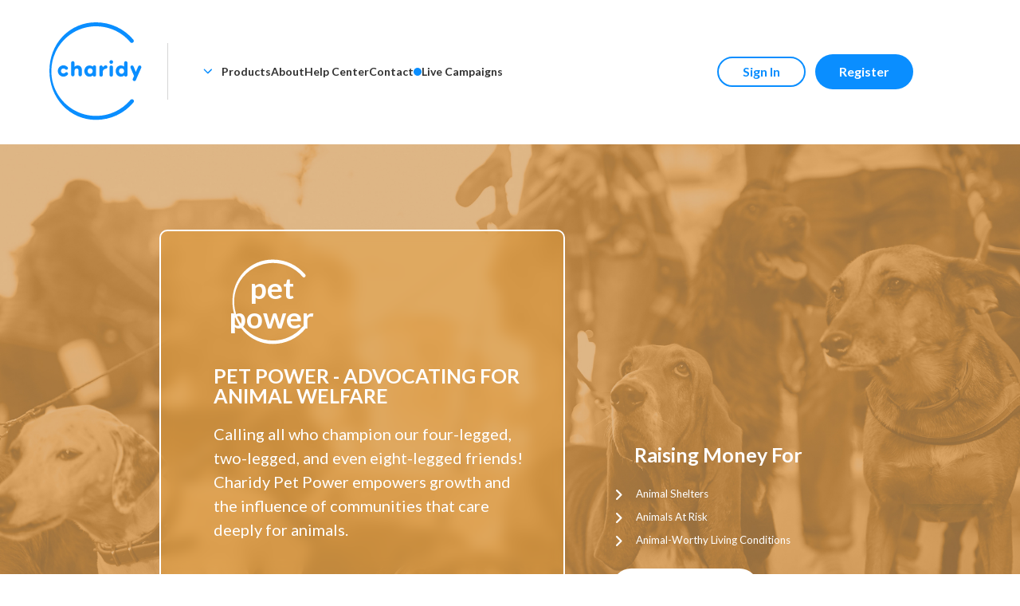

--- FILE ---
content_type: image/svg+xml
request_url: https://b313e8803f7a4150a884-6e0b076a1e92e31c40be44f466689c50.ssl.cf5.rackcdn.com/charidy_images/1709576029875142107.svg
body_size: 4040
content:
<svg width="45" height="45" viewBox="0 0 45 45" fill="none" xmlns="http://www.w3.org/2000/svg">
<path d="M0 22.3997C0 34.6604 9.93928 44.5997 22.2 44.5997C34.4607 44.5997 44.4 34.6604 44.4 22.3997C44.4 10.139 34.4607 0.199707 22.2 0.199707C9.93928 0.199707 0 10.139 0 22.3997Z" fill="#4FC6B7"/>
<path d="M15.9407 17.5138H16.1821C16.2328 17.5138 16.2831 17.5238 16.3299 17.5432C16.3768 17.5626 16.4194 17.591 16.4553 17.6269C16.4911 17.6628 16.5196 17.7054 16.539 17.7523C16.5584 17.7991 16.5684 17.8494 16.5684 17.9001H16.5815C16.6805 17.7296 16.8261 17.591 17.0013 17.5005C17.1764 17.41 17.3737 17.3714 17.57 17.3893C17.9055 17.3916 18.2314 17.5016 18.4996 17.7031C18.6962 17.8735 18.9187 18.1615 18.9187 18.8759V20.7612C18.9187 20.8636 18.878 20.9619 18.8055 21.0343C18.7331 21.1068 18.6348 21.1475 18.5323 21.1475H18.2181C18.1157 21.1475 18.0174 21.1068 17.945 21.0343C17.8725 20.9619 17.8318 20.8636 17.8318 20.7612V19.1632C17.8318 18.9079 17.8318 18.4106 17.2624 18.4106C16.6415 18.4106 16.6415 18.9473 16.6415 19.1694V20.7601C16.6415 20.8626 16.6008 20.9608 16.5284 21.0333C16.4559 21.1057 16.3577 21.1464 16.2552 21.1464H15.941C15.8385 21.1464 15.7403 21.1057 15.6678 21.0333C15.5954 20.9608 15.5547 20.8626 15.5547 20.7601V17.9008C15.5547 17.7983 15.5954 17.7001 15.6678 17.6276C15.7403 17.5552 15.8385 17.5145 15.941 17.5145" fill="white"/>
<path d="M22.5262 20.0081C22.6003 20.0077 22.673 20.0286 22.7355 20.0685C22.798 20.1083 22.8477 20.1654 22.8786 20.2327C22.9096 20.3001 22.9204 20.375 22.9099 20.4483C22.8994 20.5217 22.868 20.5905 22.8194 20.6465C22.72 20.7563 22.608 20.854 22.4858 20.9376C22.1838 21.1526 21.8218 21.2671 21.4511 21.2649C21.1942 21.2632 20.9403 21.2103 20.7041 21.1095C20.4679 21.0087 20.2541 20.8619 20.0751 20.6777C19.8961 20.4935 19.7555 20.2755 19.6616 20.0365C19.5676 19.7974 19.5222 19.5421 19.5278 19.2853C19.5335 19.0285 19.5901 18.7754 19.6945 18.5408C19.7989 18.3061 19.9489 18.0945 20.1358 17.9183C20.3227 17.7422 20.5428 17.6049 20.7832 17.5146C21.0236 17.4243 21.2796 17.3827 21.5363 17.3922C22.032 17.4303 22.4948 17.655 22.8314 18.0209C23.1679 18.3869 23.3531 18.8669 23.3495 19.3641V19.3741C23.3496 19.4117 23.3423 19.4489 23.3281 19.4837C23.3138 19.5185 23.2928 19.5501 23.2662 19.5767C23.2397 19.6033 23.2081 19.6245 23.1734 19.6389C23.1387 19.6533 23.1015 19.6607 23.0639 19.6607H20.6012C20.6325 19.8604 20.737 20.0413 20.8942 20.1684C21.0515 20.2954 21.2503 20.3595 21.4521 20.3481C21.5577 20.3524 21.663 20.3339 21.7608 20.2938C21.8585 20.2537 21.9466 20.1931 22.0188 20.116C22.0547 20.0809 22.0971 20.0533 22.1437 20.0347C22.1903 20.0161 22.2401 20.0069 22.2903 20.0077L22.5262 20.0081ZM22.2634 18.9278C22.2121 18.7486 22.1039 18.591 21.9551 18.4789C21.8063 18.3667 21.625 18.306 21.4387 18.306C21.2523 18.306 21.071 18.3667 20.9223 18.4789C20.7735 18.591 20.6652 18.7486 20.614 18.9278H22.2634Z" fill="white"/>
<path d="M27.0759 18.1262L26.2961 19.202L27.2601 20.5334C27.3019 20.591 27.3269 20.6592 27.3324 20.7302C27.3379 20.8012 27.3237 20.8723 27.2913 20.9358C27.2589 20.9992 27.2095 21.0524 27.1488 21.0896C27.088 21.1267 27.0182 21.1463 26.947 21.1463H26.5851C26.5205 21.1463 26.457 21.1302 26.4003 21.0992C26.3435 21.0683 26.2955 21.0237 26.2606 20.9693L25.648 20.0201L25.0227 20.9718C24.9875 21.0253 24.9396 21.0692 24.8832 21.0996C24.8269 21.13 24.7638 21.1459 24.6998 21.1459H24.3473C24.2764 21.146 24.2068 21.1265 24.1463 21.0896C24.0857 21.0527 24.0365 20.9998 24.004 20.9368C23.9714 20.8738 23.9569 20.803 23.9619 20.7323C23.9669 20.6616 23.9913 20.5936 24.0324 20.5358L24.9802 19.2016L24.2004 18.1259C24.1586 18.0682 24.1336 18.0001 24.1281 17.9291C24.1226 17.8582 24.1368 17.787 24.1692 17.7236C24.2015 17.6602 24.2508 17.607 24.3115 17.5698C24.3722 17.5326 24.442 17.5129 24.5132 17.5129H24.843C24.9089 17.513 24.9737 17.5299 25.0313 17.562C25.0888 17.5942 25.1371 17.6406 25.1717 17.6968L25.6476 18.469L26.1174 17.6985C26.1519 17.642 26.2003 17.5952 26.2581 17.5628C26.3158 17.5303 26.3809 17.5133 26.4472 17.5133H26.7627C26.8339 17.5133 26.9038 17.533 26.9645 17.5701C27.0252 17.6073 27.0745 17.6606 27.1068 17.724C27.1392 17.7874 27.1534 17.8585 27.1479 17.9295C27.1424 18.0005 27.1174 18.0685 27.0756 18.1262" fill="white"/>
<path d="M29.4474 17.5128H29.5853C29.6361 17.5128 29.6863 17.5227 29.7332 17.5422C29.7801 17.5616 29.8226 17.59 29.8585 17.6259C29.8944 17.6618 29.9228 17.7044 29.9423 17.7512C29.9617 17.7981 29.9717 17.8483 29.9717 17.8991V17.9512C29.9717 18.0536 29.931 18.1519 29.8585 18.2243C29.7861 18.2968 29.6878 18.3375 29.5853 18.3375H29.4474V20.7595C29.4474 20.8619 29.4067 20.9602 29.3342 21.0326C29.2618 21.1051 29.1635 21.1458 29.0611 21.1458H28.7472C28.6447 21.1458 28.5465 21.1051 28.4741 21.0326C28.4016 20.9602 28.3609 20.8619 28.3609 20.7595V18.3375H28.2105C28.1081 18.3375 28.0098 18.2968 27.9374 18.2243C27.8649 18.1519 27.8242 18.0536 27.8242 17.9512V17.8991C27.8242 17.8483 27.8342 17.7981 27.8536 17.7512C27.873 17.7044 27.9015 17.6618 27.9374 17.6259C27.9732 17.59 28.0158 17.5616 28.0627 17.5422C28.1096 17.5227 28.1598 17.5128 28.2105 17.5128H28.3609V16.6881C28.3609 16.5856 28.4016 16.4873 28.4741 16.4149C28.5465 16.3425 28.6447 16.3018 28.7472 16.3018H29.0611C29.1635 16.3018 29.2618 16.3425 29.3342 16.4149C29.4067 16.4873 29.4474 16.5856 29.4474 16.6881V17.5128Z" fill="white"/>
<path d="M20.279 26.5205C20.3161 26.932 20.2414 27.3459 20.0628 27.7184C19.8519 28.0033 19.5732 28.2309 19.2519 28.3807C18.9307 28.5304 18.5771 28.5975 18.2233 28.5759C17.3438 28.5759 16.8437 28.2078 16.5988 27.8095C16.5685 27.7577 16.5526 27.6989 16.5524 27.639C16.5523 27.5791 16.5681 27.5202 16.5981 27.4684C16.6282 27.4166 16.6714 27.3736 16.7234 27.3439C16.7755 27.3142 16.8345 27.2988 16.8944 27.2993H17.4887C17.5388 27.3009 17.588 27.3137 17.6326 27.3367C17.6772 27.3597 17.716 27.3925 17.7463 27.4325C17.8171 27.5078 17.9031 27.5671 17.9988 27.6062C18.0944 27.6454 18.1973 27.6635 18.3006 27.6594C18.4386 27.6594 19.1846 27.6463 19.1846 26.6709V26.5595H19.1715C19.0681 26.7278 18.9209 26.8648 18.7456 26.9559C18.5703 27.0471 18.3736 27.0889 18.1764 27.0769C17.9285 27.0788 17.6827 27.0301 17.4543 26.9337C17.2258 26.8373 17.0195 26.6953 16.8478 26.5163C16.6762 26.3373 16.543 26.1252 16.4563 25.8929C16.3695 25.6606 16.3312 25.413 16.3435 25.1653C16.3276 24.9146 16.3632 24.6633 16.4481 24.4269C16.5329 24.1905 16.6653 23.9739 16.837 23.7905C17.0087 23.6072 17.2161 23.4609 17.4464 23.3607C17.6768 23.2605 17.9252 23.2085 18.1764 23.2079C18.3681 23.195 18.56 23.2301 18.7347 23.3102C18.9094 23.3902 19.0613 23.5127 19.1767 23.6663H19.1898C19.1898 23.576 19.2257 23.4895 19.2895 23.4256C19.3533 23.3618 19.4399 23.3259 19.5302 23.3259H19.9376C20.0278 23.3259 20.1144 23.3618 20.1783 23.4256C20.2421 23.4895 20.278 23.576 20.278 23.6663L20.279 26.5205ZM18.302 26.0621C18.4211 26.0661 18.5397 26.0454 18.6504 26.0012C18.7611 25.9571 18.8614 25.8905 18.9451 25.8056C19.0287 25.7207 19.0939 25.6194 19.1364 25.5081C19.1789 25.3968 19.198 25.2778 19.1922 25.1588C19.2008 25.0381 19.1842 24.9169 19.1436 24.8029C19.1029 24.6889 19.039 24.5847 18.956 24.4967C18.8729 24.4087 18.7725 24.3389 18.661 24.2917C18.5496 24.2445 18.4295 24.221 18.3085 24.2227C18.072 24.233 17.8486 24.334 17.6846 24.5047C17.5207 24.6754 17.4287 24.9027 17.4278 25.1395C17.427 25.3762 17.5173 25.6041 17.6801 25.776C17.8429 25.9478 18.0656 26.0504 18.302 26.0625" fill="white"/>
<path d="M23.9856 25.8201C24.0506 25.8204 24.1142 25.8394 24.1689 25.8746C24.2235 25.9099 24.267 25.96 24.2942 26.0191C24.3213 26.0782 24.3311 26.1439 24.3222 26.2083C24.3134 26.2728 24.2863 26.3334 24.2443 26.383C24.1293 26.5235 23.9949 26.6469 23.8452 26.7496C23.5432 26.9646 23.1812 27.0791 22.8105 27.0769C22.5536 27.0752 22.2997 27.0223 22.0635 26.9215C21.8272 26.8207 21.6134 26.6739 21.4344 26.4897C21.2555 26.3055 21.1149 26.0875 21.021 25.8485C20.927 25.6095 20.8815 25.3541 20.8872 25.0973C20.8928 24.8405 20.9495 24.5875 21.0539 24.3528C21.1582 24.1181 21.3082 23.9065 21.4951 23.7304C21.682 23.5542 21.9021 23.4169 22.1425 23.3266C22.383 23.2363 22.639 23.1947 22.8956 23.2042C23.3914 23.2423 23.8543 23.467 24.1908 23.8331C24.5274 24.1991 24.7125 24.6792 24.7089 25.1765V25.1861C24.709 25.2237 24.7018 25.261 24.6876 25.2957C24.6733 25.3305 24.6523 25.3622 24.6258 25.3888C24.5993 25.4155 24.5678 25.4366 24.5331 25.4511C24.4984 25.4656 24.4612 25.473 24.4236 25.4731H21.9595C21.9909 25.6728 22.0953 25.8537 22.2525 25.9807C22.4098 26.1078 22.6086 26.1718 22.8105 26.1605C22.916 26.1648 23.0213 26.1462 23.1191 26.1062C23.2169 26.0661 23.3049 26.0055 23.3772 25.9284C23.4089 25.8947 23.4472 25.8677 23.4896 25.8491C23.532 25.8305 23.5778 25.8206 23.6241 25.8201H23.9856ZM23.622 24.7408C23.5708 24.5617 23.4625 24.4041 23.3137 24.2919C23.165 24.1797 22.9837 24.119 22.7973 24.119C22.611 24.119 22.4297 24.1797 22.2809 24.2919C22.1321 24.4041 22.0239 24.5617 21.9726 24.7408H23.622Z" fill="white"/>
<path d="M25.6885 23.3266H26.0228C26.0675 23.3266 26.1117 23.3354 26.153 23.3525C26.1943 23.3696 26.2319 23.3947 26.2635 23.4263C26.2951 23.4579 26.3202 23.4954 26.3373 23.5367C26.3544 23.578 26.3632 23.6223 26.3632 23.667V23.7129H26.3763C26.4755 23.5426 26.6212 23.4042 26.7963 23.3138C26.9714 23.2234 27.1686 23.1848 27.3648 23.2024C27.7009 23.2045 28.0274 23.3147 28.2961 23.5166C28.4924 23.687 28.7152 23.975 28.7152 24.6893V26.6209C28.7152 26.7112 28.6793 26.7977 28.6155 26.8616C28.5516 26.9254 28.465 26.9613 28.3747 26.9613H27.9688C27.8785 26.9613 27.7919 26.9254 27.7281 26.8616C27.6642 26.7977 27.6283 26.7112 27.6283 26.6209V24.9777C27.6283 24.7224 27.6283 24.2251 27.0589 24.2251C26.438 24.2251 26.438 24.7618 26.438 24.9839V26.6205C26.438 26.7108 26.4022 26.7974 26.3383 26.8612C26.2745 26.9251 26.1879 26.9609 26.0976 26.9609H25.6916C25.6014 26.9609 25.5149 26.925 25.4511 26.8611C25.3874 26.7973 25.3516 26.7107 25.3516 26.6205V23.668C25.3516 23.5778 25.3874 23.4913 25.4511 23.4274C25.5149 23.3636 25.6014 23.3277 25.6916 23.3276" fill="white"/>
</svg>


--- FILE ---
content_type: application/javascript; charset=UTF-8
request_url: https://dashboard.shuvusiyum.org/_nuxt/5a23fcf.js
body_size: 150986
content:
(window.webpackJsonp=window.webpackJsonp||[]).push([[7],{1106:function(d,t,n){var e=n(1421),r=n(456),o=n(1423),f=/^[-+]0x[0-9a-f]+$/i,$=/^0b[01]+$/i,l=/^0o[0-7]+$/i,v=parseInt;d.exports=function(d){if("number"==typeof d)return d;if(o(d))return NaN;if(r(d)){var t="function"==typeof d.valueOf?d.valueOf():d;d=r(t)?t+"":t}if("string"!=typeof d)return 0===d?d:+d;d=e(d);var n=$.test(d);return n||l.test(d)?v(d.slice(2),n?2:8):f.test(d)?NaN:+d}},1107:function(d,t,n){"use strict";var e=n(103);d.exports=function(){var d=e(this),t="";return d.hasIndices&&(t+="d"),d.global&&(t+="g"),d.ignoreCase&&(t+="i"),d.multiline&&(t+="m"),d.dotAll&&(t+="s"),d.unicode&&(t+="u"),d.unicodeSets&&(t+="v"),d.sticky&&(t+="y"),t}},1108:function(d,t,n){"use strict";var e=n(70),r=n(53),o=n(473),f=n(264),$=n(199),l=n(1755),v=r([].push),c=function(d){var t=1===d,n=2===d,r=3===d,c=4===d,h=6===d,y=7===d,x=5===d||h;return function(m,k,P,X){for(var L,w,C=f(m),T=o(C),A=$(T),S=e(k,P),V=0,R=X||l,z=t?R(m,A):n||y?R(m,0):void 0;A>V;V++)if((x||V in T)&&(w=S(L=T[V],V,C),d))if(t)z[V]=w;else if(w)switch(d){case 3:return!0;case 5:return L;case 6:return V;case 2:v(z,L)}else switch(d){case 4:return!1;case 7:v(z,L)}return h?-1:r||c?c:z}};d.exports={forEach:c(0),map:c(1),filter:c(2),some:c(3),every:c(4),find:c(5),findIndex:c(6),filterReject:c(7)}},1319:function(d,t,n){"use strict";(function(d){n.d(t,"a",(function(){return k}));var e=n(3324),r=(n(2334),n(2336),n(2337),n(2339),n(2340),n(2341),n(2343),n(2344),n(2345),n(2346),n(2347),n(2349),n(2350),n(2356),n(2359),n(2361),n(2362),n(2363),n(2365),n(3318)),o=n(2366),f=n.n(o);var $={allCountries:[["Afghanistan (‫افغانستان‬‎)","af","93"],["Albania (Shqipëri)","al","355"],["Algeria (‫الجزائر‬‎)","dz","213"],["American Samoa","as","1684"],["Andorra","ad","376"],["Angola","ao","244"],["Anguilla","ai","1264"],["Antigua and Barbuda","ag","1268"],["Argentina","ar","54"],["Armenia (Հայաստան)","am","374"],["Aruba","aw","297"],["Australia","au","61",0],["Austria (Österreich)","at","43"],["Azerbaijan (Azərbaycan)","az","994"],["Bahamas","bs","1242"],["Bahrain (‫البحرين‬‎)","bh","973"],["Bangladesh (বাংলাদেশ)","bd","880"],["Barbados","bb","1246"],["Belarus (Беларусь)","by","375"],["Belgium (België)","be","32"],["Belize","bz","501"],["Benin (Bénin)","bj","229"],["Bermuda","bm","1441"],["Bhutan (འབྲུག)","bt","975"],["Bolivia","bo","591"],["Bosnia and Herzegovina (Босна и Херцеговина)","ba","387"],["Botswana","bw","267"],["Brazil (Brasil)","br","55"],["British Indian Ocean Territory","io","246"],["British Virgin Islands","vg","1284"],["Brunei","bn","673"],["Bulgaria (България)","bg","359"],["Burkina Faso","bf","226"],["Burundi (Uburundi)","bi","257"],["Cambodia (កម្ពុជា)","kh","855"],["Cameroon (Cameroun)","cm","237"],["Canada","ca","1",1,["204","226","236","249","250","289","306","343","365","387","403","416","418","431","437","438","450","506","514","519","548","579","581","587","604","613","639","647","672","705","709","742","778","780","782","807","819","825","867","873","902","905"]],["Cape Verde (Kabu Verdi)","cv","238"],["Caribbean Netherlands","bq","599",1],["Cayman Islands","ky","1345"],["Central African Republic (République centrafricaine)","cf","236"],["Chad (Tchad)","td","235"],["Chile","cl","56"],["China (中国)","cn","86"],["Christmas Island","cx","61",2],["Cocos (Keeling) Islands","cc","61",1],["Colombia","co","57"],["Comoros (‫جزر القمر‬‎)","km","269"],["Congo (DRC) (Jamhuri ya Kidemokrasia ya Kongo)","cd","243"],["Congo (Republic) (Congo-Brazzaville)","cg","242"],["Cook Islands","ck","682"],["Costa Rica","cr","506"],["Côte d’Ivoire","ci","225"],["Croatia (Hrvatska)","hr","385"],["Cuba","cu","53"],["Curaçao","cw","599",0],["Cyprus (Κύπρος)","cy","357"],["Czech Republic (Česká republika)","cz","420"],["Denmark (Danmark)","dk","45"],["Djibouti","dj","253"],["Dominica","dm","1767"],["Dominican Republic (República Dominicana)","do","1",2,["809","829","849"]],["Ecuador","ec","593"],["Egypt (‫مصر‬‎)","eg","20"],["El Salvador","sv","503"],["Equatorial Guinea (Guinea Ecuatorial)","gq","240"],["Eritrea","er","291"],["Estonia (Eesti)","ee","372"],["Ethiopia","et","251"],["Falkland Islands (Islas Malvinas)","fk","500"],["Faroe Islands (Føroyar)","fo","298"],["Fiji","fj","679"],["Finland (Suomi)","fi","358",0],["France","fr","33"],["French Guiana (Guyane française)","gf","594"],["French Polynesia (Polynésie française)","pf","689"],["Gabon","ga","241"],["Gambia","gm","220"],["Georgia (საქართველო)","ge","995"],["Germany (Deutschland)","de","49"],["Ghana (Gaana)","gh","233"],["Gibraltar","gi","350"],["Greece (Ελλάδα)","gr","30"],["Greenland (Kalaallit Nunaat)","gl","299"],["Grenada","gd","1473"],["Guadeloupe","gp","590",0],["Guam","gu","1671"],["Guatemala","gt","502"],["Guernsey","gg","44",1],["Guinea (Guinée)","gn","224"],["Guinea-Bissau (Guiné Bissau)","gw","245"],["Guyana","gy","592"],["Haiti","ht","509"],["Honduras","hn","504"],["Hong Kong (香港)","hk","852"],["Hungary (Magyarország)","hu","36"],["Iceland (Ísland)","is","354"],["India (भारत)","in","91"],["Indonesia","id","62"],["Iran (‫ایران‬‎)","ir","98"],["Iraq (‫العراق‬‎)","iq","964"],["Ireland","ie","353"],["Isle of Man","im","44",2],["Israel (‫ישראל‬‎)","il","972"],["Italy (Italia)","it","39",0],["Jamaica","jm","1876"],["Japan (日本)","jp","81"],["Jersey","je","44",3],["Jordan (‫الأردن‬‎)","jo","962"],["Kazakhstan (Казахстан)","kz","7",1],["Kenya","ke","254"],["Kiribati","ki","686"],["Kosovo","xk","383"],["Kuwait (‫الكويت‬‎)","kw","965"],["Kyrgyzstan (Кыргызстан)","kg","996"],["Laos (ລາວ)","la","856"],["Latvia (Latvija)","lv","371"],["Lebanon (‫لبنان‬‎)","lb","961"],["Lesotho","ls","266"],["Liberia","lr","231"],["Libya (‫ليبيا‬‎)","ly","218"],["Liechtenstein","li","423"],["Lithuania (Lietuva)","lt","370"],["Luxembourg","lu","352"],["Macau (澳門)","mo","853"],["Macedonia (FYROM) (Македонија)","mk","389"],["Madagascar (Madagasikara)","mg","261"],["Malawi","mw","265"],["Malaysia","my","60"],["Maldives","mv","960"],["Mali","ml","223"],["Malta","mt","356"],["Marshall Islands","mh","692"],["Martinique","mq","596"],["Mauritania (‫موريتانيا‬‎)","mr","222"],["Mauritius (Moris)","mu","230"],["Mayotte","yt","262",1],["Mexico (México)","mx","52"],["Micronesia","fm","691"],["Moldova (Republica Moldova)","md","373"],["Monaco","mc","377"],["Mongolia (Монгол)","mn","976"],["Montenegro (Crna Gora)","me","382"],["Montserrat","ms","1664"],["Morocco (‫المغرب‬‎)","ma","212",0],["Mozambique (Moçambique)","mz","258"],["Myanmar (Burma) (မြန်မာ)","mm","95"],["Namibia (Namibië)","na","264"],["Nauru","nr","674"],["Nepal (नेपाल)","np","977"],["Netherlands (Nederland)","nl","31"],["New Caledonia (Nouvelle-Calédonie)","nc","687"],["New Zealand","nz","64"],["Nicaragua","ni","505"],["Niger (Nijar)","ne","227"],["Nigeria","ng","234"],["Niue","nu","683"],["Norfolk Island","nf","672"],["North Korea (조선 민주주의 인민 공화국)","kp","850"],["Northern Mariana Islands","mp","1670"],["Norway (Norge)","no","47",0],["Oman (‫عُمان‬‎)","om","968"],["Pakistan (‫پاکستان‬‎)","pk","92"],["Palau","pw","680"],["Palestine (‫فلسطين‬‎)","ps","970"],["Panama (Panamá)","pa","507"],["Papua New Guinea","pg","675"],["Paraguay","py","595"],["Peru (Perú)","pe","51"],["Philippines","ph","63"],["Poland (Polska)","pl","48"],["Portugal","pt","351"],["Puerto Rico","pr","1",3,["787","939"]],["Qatar (‫قطر‬‎)","qa","974"],["Réunion (La Réunion)","re","262",0],["Romania (România)","ro","40"],["Russia (Россия)","ru","7",0],["Rwanda","rw","250"],["Saint Barthélemy","bl","590",1],["Saint Helena","sh","290"],["Saint Kitts and Nevis","kn","1869"],["Saint Lucia","lc","1758"],["Saint Martin (Saint-Martin (partie française))","mf","590",2],["Saint Pierre and Miquelon (Saint-Pierre-et-Miquelon)","pm","508"],["Saint Vincent and the Grenadines","vc","1784"],["Samoa","ws","685"],["San Marino","sm","378"],["São Tomé and Príncipe (São Tomé e Príncipe)","st","239"],["Saudi Arabia (‫المملكة العربية السعودية‬‎)","sa","966"],["Senegal (Sénégal)","sn","221"],["Serbia (Србија)","rs","381"],["Seychelles","sc","248"],["Sierra Leone","sl","232"],["Singapore","sg","65"],["Sint Maarten","sx","1721"],["Slovakia (Slovensko)","sk","421"],["Slovenia (Slovenija)","si","386"],["Solomon Islands","sb","677"],["Somalia (Soomaaliya)","so","252"],["South Africa","za","27"],["South Korea (대한민국)","kr","82"],["South Sudan (‫جنوب السودان‬‎)","ss","211"],["Spain (España)","es","34"],["Sri Lanka (ශ්‍රී ලංකාව)","lk","94"],["Sudan (‫السودان‬‎)","sd","249"],["Suriname","sr","597"],["Svalbard and Jan Mayen","sj","47",1],["Swaziland","sz","268"],["Sweden (Sverige)","se","46"],["Switzerland (Schweiz)","ch","41"],["Syria (‫سوريا‬‎)","sy","963"],["Taiwan (台灣)","tw","886"],["Tajikistan","tj","992"],["Tanzania","tz","255"],["Thailand (ไทย)","th","66"],["Timor-Leste","tl","670"],["Togo","tg","228"],["Tokelau","tk","690"],["Tonga","to","676"],["Trinidad and Tobago","tt","1868"],["Tunisia (‫تونس‬‎)","tn","216"],["Turkey (Türkiye)","tr","90"],["Turkmenistan","tm","993"],["Turks and Caicos Islands","tc","1649"],["Tuvalu","tv","688"],["U.S. Virgin Islands","vi","1340"],["Uganda","ug","256"],["Ukraine (Україна)","ua","380"],["United Arab Emirates (‫الإمارات العربية المتحدة‬‎)","ae","971"],["United Kingdom","gb","44",0],["United States","us","1",0],["Uruguay","uy","598"],["Uzbekistan (Oʻzbekiston)","uz","998"],["Vanuatu","vu","678"],["Vatican City (Città del Vaticano)","va","39",1],["Venezuela","ve","58"],["Vietnam (Việt Nam)","vn","84"],["Wallis and Futuna (Wallis-et-Futuna)","wf","681"],["Western Sahara (‫الصحراء الغربية‬‎)","eh","212",1],["Yemen (‫اليمن‬‎)","ye","967"],["Zambia","zm","260"],["Zimbabwe","zw","263"],["Åland Islands","ax","358",1]].map((function(d){return{name:d[0],iso2:d[1].toUpperCase(),dialCode:d[2],priority:d[3]||0,areaCodes:d[4]||null}})),autocomplete:"on",autofocus:!1,customValidate:!1,defaultCountry:"",disabled:!1,disabledFetchingCountry:!1,dropdownOptions:{},dynamicPlaceholder:!1,enabledCountryCode:!1,enabledFlags:!0,ignoredCountries:[],inputClasses:"",inputId:"",inputOptions:{},invalidMsg:"",maxLen:25,mode:"",name:"telephone",onlyCountries:[],placeholder:"Enter a phone number",preferredCountries:[],readonly:!1,required:!1,validCharactersOnly:!1,wrapperClasses:""},l={options:Object(e.a)({},$)};function v(d,t){var n=t||[],e=d.parentNode;return e?v(e,n.concat(e)):n}function c(d){var t=l.options[d];return void 0===t?l.options[d]:t}var script={name:"VueTelInput",directives:{clickOutside:{bind:function(d,t,n){if("function"!=typeof t.value){var e=n.context.name,r="[Vue-click-outside:] provided expression ".concat(t.expression," is not a function, but has to be");e&&(r+="Found in component ".concat(e)),console.warn(r)}var o=t.modifiers.bubble,f=function(n){var path=n.path||!!n.composedPath&&n.composedPath()||v(n.target);(o||path.length&&!d.contains(path[0])&&d!==path[0])&&t.value(n)};d.__vueClickOutside__=f,document.addEventListener("click",f)},unbind:function(d){document.removeEventListener("click",d.__vueClickOutside__),d.__vueClickOutside__=null}}},props:{value:{type:String,default:""},allCountries:{type:Array,default:function(){return c("allCountries")}},autocomplete:{type:String,default:function(){return c("autocomplete")}},autofocus:{type:Boolean,default:function(){return c("autofocus")}},customValidate:{type:[Boolean,RegExp],default:function(){return c("customValidate")}},defaultCountry:{type:String,default:function(){return c("defaultCountry")}},disabled:{type:Boolean,default:function(){return c("disabled")}},disabledFetchingCountry:{type:Boolean,default:function(){return c("disabledFetchingCountry")}},dropdownOptions:{type:Object,default:function(){return c("dropdownOptions")}},dynamicPlaceholder:{type:Boolean,default:function(){return c("dynamicPlaceholder")}},enabledCountryCode:{type:Boolean,default:function(){return c("enabledCountryCode")}},enabledFlags:{type:Boolean,default:function(){return c("enabledFlags")}},ignoredCountries:{type:Array,default:function(){return c("ignoredCountries")}},inputClasses:{type:[String,Array,Object],default:function(){return c("inputClasses")}},inputId:{type:String,default:function(){return c("inputId")}},inputOptions:{type:Object,default:function(){return c("inputOptions")}},invalidMsg:{type:String,default:function(){return c("invalidMsg")}},maxLen:{type:Number,default:function(){return c("maxLen")}},name:{type:String,default:function(){return c("name")}},mode:{type:String,default:function(){return c("mode")}},onlyCountries:{type:Array,default:function(){return c("onlyCountries")}},placeholder:{type:String,default:function(){return c("placeholder")}},preferredCountries:{type:Array,default:function(){return c("preferredCountries")}},readonly:{type:Boolean,default:function(){return c("readonly")}},required:{type:Boolean,default:function(){return c("required")}},validCharactersOnly:{type:Boolean,default:function(){return c("validCharactersOnly")}},wrapperClasses:{type:[String,Array,Object],default:function(){return c("wrapperClasses")}}},data:function(){return{phone:"",activeCountry:{iso2:""},open:!1,finishMounted:!1,selectedIndex:null,typeToFindInput:"",typeToFindTimer:null,cursorPosition:0,dropdownOpenDirection:"below"}},computed:{parsedPlaceholder:function(){if(!this.finishMounted)return"";if(this.dynamicPlaceholder){var d=this.mode||"international";return f.a.getExample(this.activeCountry.iso2,"mobile").getNumber(d)}return this.placeholder},parsedMode:function(){if(this.customValidate)return"input";if(this.mode){if(["international","national"].includes(this.mode))return this.mode;console.error('Invalid value of prop "mode"')}return this.phone&&"+"===this.phone[0]?"international":"national"},filteredCountries:function(){var d=this;return this.onlyCountries.length?this.allCountries.filter((function(t){var n=t.iso2;return d.onlyCountries.some((function(d){return d.toUpperCase()===n}))})):this.ignoredCountries.length?this.allCountries.filter((function(t){var n=t.iso2;return!d.ignoredCountries.includes(n.toUpperCase())&&!d.ignoredCountries.includes(n.toLowerCase())})):this.allCountries},sortedCountries:function(){var d=this.getCountries(this.preferredCountries).map((function(d){return Object(e.a)({},d,{preferred:!0})}));return[].concat(Object(r.a)(d),Object(r.a)(this.filteredCountries))},phoneObject:function(){var d=f()(this.phone,this.activeCountry.iso2).toJSON();return Object.assign(d,{isValid:d.valid,country:this.activeCountry}),d},phoneText:function(){var d="input";return this.phoneObject.valid&&(d=this.parsedMode),this.phoneObject.number[d]||""}},watch:{"phoneObject.valid":function(d){d&&(this.phone=this.phoneText),this.$emit("validate",this.phoneObject),this.$emit("onValidate",this.phoneObject)},value:function(){this.phone=this.value},open:function(d){d?(this.setDropdownPosition(),this.$emit("open")):this.$emit("close")},phone:function(d,t){var n=this,e=this.validCharactersOnly&&!this.testCharacters(),r=this.customValidate&&!this.testCustomValidate();if(e||r)this.$nextTick((function(){n.phone=t}));else if(d&&"+"===d[0]){var code=f()(d).getRegionCode();code&&(this.activeCountry=this.findCountry(code)||this.activeCountry)}this.cursorPosition<t.length&&this.$nextTick((function(){!function(d,t){if(d.setSelectionRange)d.focus(),d.setSelectionRange(t,t);else if(d.createTextRange){var n=d.createTextRange();n.collapse(!0),n.moveEnd("character",t),n.moveStart("character",t),n.select()}}(n.$refs.input,n.cursorPosition)}))},activeCountry:function(d){d&&d.iso2&&this.$emit("country-changed",d)}},mounted:function(){var d=this;this.initializeCountry().then((function(){!d.phone&&d.inputOptions&&d.inputOptions.showDialCode&&d.activeCountry.dialCode&&(d.phone="+".concat(d.activeCountry.dialCode)),d.$emit("validate",d.phoneObject),d.$emit("onValidate",d.phoneObject)})).catch(console.error).then((function(){d.finishMounted=!0}))},created:function(){this.value&&(this.phone=this.value.trim())},methods:{initializeCountry:function(){var d=this;return new Promise((function(t){if(d.phone&&"+"===d.phone[0]){var n=f()(d.phone).getRegionCode();if(n)return d.choose(n),void t()}if(d.defaultCountry){var e=d.findCountry(d.defaultCountry);if(e)return d.choose(e),void t()}var r=d.findCountry(d.preferredCountries[0])||d.filteredCountries[0];d.disabledFetchingCountry?(d.choose(r),t()):fetch("https://ip2c.org/s").then((function(d){return d.text()})).then((function(d){var t=(d||"").toString();if(!t||"1"!==t[0])throw new Error("unable to fetch the country");return t.substr(2,2)})).then((function(t){d.activeCountry=d.findCountry(t)||d.activeCountry})).catch((function(t){console.warn(t),d.choose(r)})).then((function(){t()}))}))},getCountries:function(){var d=this;return(arguments.length>0&&void 0!==arguments[0]?arguments[0]:[]).map((function(t){return d.findCountry(t)})).filter(Boolean)},findCountry:function(){var d=arguments.length>0&&void 0!==arguments[0]?arguments[0]:"";return this.filteredCountries.find((function(t){return t.iso2===d.toUpperCase()}))},getItemClass:function(d,t){return{highlighted:this.selectedIndex===d,"last-preferred":d===this.preferredCountries.length-1,preferred:this.preferredCountries.some((function(d){return d.toUpperCase()===t}))}},choose:function(d){var t=arguments.length>1&&void 0!==arguments[1]&&arguments[1],n=d;"string"==typeof n&&(n=this.findCountry(n)),n&&(this.activeCountry=n||this.activeCountry||{},this.phone&&"+"===this.phone[0]&&this.activeCountry.iso2&&this.phoneObject.number.national?this.phone=f()(this.phoneObject.number.national,this.activeCountry.iso2).getNumber("international"):this.inputOptions&&this.inputOptions.showDialCode&&n&&(this.phone="+".concat(n.dialCode)),t&&(this.$emit("input",this.phoneText,this.phoneObject),this.$emit("onInput",this.phoneObject)))},testCharacters:function(){return/^[()\-+0-9\s]*$/.test(this.phone)},testCustomValidate:function(){return this.customValidate instanceof RegExp&&this.customValidate.test(this.phone)},onInput:function(d){this.validCharactersOnly&&!this.testCharacters()||this.customValidate&&!this.testCustomValidate()||(this.$refs.input.setCustomValidity(this.phoneObject.valid?"":this.invalidMsg),this.$emit("input",this.phoneText,this.phoneObject),this.$emit("onInput",this.phoneObject),d&&d.target&&(this.cursorPosition=d.target.selectionStart))},onBlur:function(){this.$emit("blur"),this.$emit("onBlur")},onFocus:function(){this.$emit("focus")},onEnter:function(){this.$emit("enter"),this.$emit("onEnter")},onSpace:function(){this.$emit("space"),this.$emit("onSpace")},focus:function(){this.$refs.input.focus()},toggleDropdown:function(){this.disabled||(this.open=!this.open)},clickedOutside:function(){this.open=!1},keyboardNav:function(d){var t=this;if(40===d.keyCode){d.preventDefault(),this.open=!0,null===this.selectedIndex?this.selectedIndex=0:this.selectedIndex=Math.min(this.sortedCountries.length-1,this.selectedIndex+1);var n=this.$refs.list.children[this.selectedIndex];n.offsetTop+n.clientHeight>this.$refs.list.scrollTop+this.$refs.list.clientHeight&&(this.$refs.list.scrollTop=n.offsetTop-this.$refs.list.clientHeight+n.clientHeight)}else if(38===d.keyCode){d.preventDefault(),this.open=!0,null===this.selectedIndex?this.selectedIndex=this.sortedCountries.length-1:this.selectedIndex=Math.max(0,this.selectedIndex-1);var e=this.$refs.list.children[this.selectedIndex];e.offsetTop<this.$refs.list.scrollTop&&(this.$refs.list.scrollTop=e.offsetTop)}else if(13===d.keyCode)null!==this.selectedIndex&&this.choose(this.sortedCountries[this.selectedIndex],!0),this.open=!this.open;else{this.typeToFindInput+=d.key,clearTimeout(this.typeToFindTimer),this.typeToFindTimer=setTimeout((function(){t.typeToFindInput=""}),700);var r=this.sortedCountries.slice(this.preferredCountries.length).findIndex((function(d){return d.name.toLowerCase().startsWith(t.typeToFindInput)}));if(r>=0){this.selectedIndex=this.preferredCountries.length+r;var o=this.$refs.list.children[this.selectedIndex],f=o.offsetTop<this.$refs.list.scrollTop,$=o.offsetTop+o.clientHeight>this.$refs.list.scrollTop+this.$refs.list.clientHeight;(f||$)&&(this.$refs.list.scrollTop=o.offsetTop-this.$refs.list.clientHeight/2)}}},reset:function(){this.selectedIndex=this.sortedCountries.map((function(d){return d.iso2})).indexOf(this.activeCountry.iso2),this.open=!1},setDropdownPosition:function(){var d=window.innerHeight-this.$el.getBoundingClientRect().bottom>200;this.dropdownOpenDirection=d?"below":"above"}}};var h,y=function(template,style,script,d,t,n,e,r,o,f){"boolean"!=typeof e&&(o=r,r=e,e=!1);var $,l="function"==typeof script?script.options:script;if(template&&template.render&&(l.render=template.render,l.staticRenderFns=template.staticRenderFns,l._compiled=!0,t&&(l.functional=!0)),d&&(l._scopeId=d),n?($=function(d){(d=d||this.$vnode&&this.$vnode.ssrContext||this.parent&&this.parent.$vnode&&this.parent.$vnode.ssrContext)||"undefined"==typeof __VUE_SSR_CONTEXT__||(d=__VUE_SSR_CONTEXT__),style&&style.call(this,o(d)),d&&d._registeredComponents&&d._registeredComponents.add(n)},l._ssrRegister=$):style&&($=e?function(){style.call(this,f(this.$root.$options.shadowRoot))}:function(d){style.call(this,r(d))}),$)if(l.functional){var v=l.render;l.render=function(d,t){return $.call(t),v(d,t)}}else{var c=l.beforeCreate;l.beforeCreate=c?[].concat(c,$):[$]}return script},x="undefined"!=typeof navigator&&/msie [6-9]\\b/.test(navigator.userAgent.toLowerCase());var m={};var k=y({render:function(){var d=this,t=d.$createElement,n=d._self._c||t;return n("div",{class:["vue-tel-input",d.wrapperClasses,{disabled:d.disabled}]},[n("div",{directives:[{name:"click-outside",rawName:"v-click-outside",value:d.clickedOutside,expression:"clickedOutside"}],class:["vti__dropdown",{open:d.open}],attrs:{tabindex:d.dropdownOptions&&d.dropdownOptions.tabindex?d.dropdownOptions.tabindex:0},on:{keydown:[d.keyboardNav,function(t){return!t.type.indexOf("key")&&d._k(t.keyCode,"esc",27,t.key,["Esc","Escape"])?null:d.reset(t)}],click:d.toggleDropdown}},[n("span",{staticClass:"vti__selection"},[d.enabledFlags?n("div",{class:["vti__flag",d.activeCountry.iso2.toLowerCase()]}):d._e(),d._v(" "),d.enabledCountryCode?n("span",{staticClass:"vti__country-code"},[d._v("\n        +"+d._s(d.activeCountry.dialCode)+"\n      ")]):d._e(),d._v(" "),d._t("arrow-icon",[n("span",{staticClass:"vti__dropdown-arrow"},[d._v(d._s(d.open?"▲":"▼"))])],{open:d.open})],2),d._v(" "),n("ul",{directives:[{name:"show",rawName:"v-show",value:d.open,expression:"open"}],ref:"list",staticClass:"vti__dropdown-list",class:d.dropdownOpenDirection},d._l(d.sortedCountries,(function(t,e){return n("li",{key:t.iso2+(t.preferred?"-preferred":""),class:["vti__dropdown-item",d.getItemClass(e,t.iso2)],on:{click:function(n){return d.choose(t,!0)},mousemove:function(t){d.selectedIndex=e}}},[d.enabledFlags?n("div",{class:["vti__flag",t.iso2.toLowerCase()]}):d._e(),d._v(" "),n("strong",[d._v(d._s(t.name))]),d._v(" "),d.dropdownOptions&&!d.dropdownOptions.disabledDialCode?n("span",[d._v("\n          +"+d._s(t.dialCode)+"\n        ")]):d._e()])})),0)]),d._v(" "),n("input",{directives:[{name:"model",rawName:"v-model",value:d.phone,expression:"phone"}],ref:"input",class:["vti__input",d.inputClasses],attrs:{type:"tel",autocomplete:d.autocomplete,autofocus:d.autofocus,disabled:d.disabled,id:d.inputId,maxlength:d.maxLen,name:d.name,placeholder:d.parsedPlaceholder,readonly:d.readonly,required:d.required,tabindex:d.inputOptions&&d.inputOptions.tabindex?d.inputOptions.tabindex:0},domProps:{value:d.phone},on:{blur:d.onBlur,focus:d.onFocus,input:[function(t){t.target.composing||(d.phone=t.target.value)},d.onInput],keyup:[function(t){return!t.type.indexOf("key")&&d._k(t.keyCode,"enter",13,t.key,"Enter")?null:d.onEnter(t)},function(t){return!t.type.indexOf("key")&&d._k(t.keyCode,"space",32,t.key,[" ","Spacebar"])?null:d.onSpace(t)}]}})])},staticRenderFns:[]},(function(d){d&&(d("data-v-f3778b7e_0",{source:".vti__flag{width:20px}.vti__flag.be{width:18px}.vti__flag.ch{width:15px}.vti__flag.mc{width:19px}.vti__flag.ne{width:18px}.vti__flag.np{width:13px}.vti__flag.va{width:15px}@media only screen and (-webkit-min-device-pixel-ratio:2),only screen and (min--moz-device-pixel-ratio:2),only screen and (-o-min-device-pixel-ratio:2),only screen and (min-device-pixel-ratio:2),only screen and (min-resolution:192dpi),only screen and (min-resolution:2dppx){.vti__flag{background-size:5630px 15px}}.vti__flag.ac{height:10px;background-position:0 0}.vti__flag.ad{height:14px;background-position:-22px 0}.vti__flag.ae{height:10px;background-position:-44px 0}.vti__flag.af{height:14px;background-position:-66px 0}.vti__flag.ag{height:14px;background-position:-88px 0}.vti__flag.ai{height:10px;background-position:-110px 0}.vti__flag.al{height:15px;background-position:-132px 0}.vti__flag.am{height:10px;background-position:-154px 0}.vti__flag.ao{height:14px;background-position:-176px 0}.vti__flag.aq{height:14px;background-position:-198px 0}.vti__flag.ar{height:13px;background-position:-220px 0}.vti__flag.as{height:10px;background-position:-242px 0}.vti__flag.at{height:14px;background-position:-264px 0}.vti__flag.au{height:10px;background-position:-286px 0}.vti__flag.aw{height:14px;background-position:-308px 0}.vti__flag.ax{height:13px;background-position:-330px 0}.vti__flag.az{height:10px;background-position:-352px 0}.vti__flag.ba{height:10px;background-position:-374px 0}.vti__flag.bb{height:14px;background-position:-396px 0}.vti__flag.bd{height:12px;background-position:-418px 0}.vti__flag.be{height:15px;background-position:-440px 0}.vti__flag.bf{height:14px;background-position:-460px 0}.vti__flag.bg{height:12px;background-position:-482px 0}.vti__flag.bh{height:12px;background-position:-504px 0}.vti__flag.bi{height:12px;background-position:-526px 0}.vti__flag.bj{height:14px;background-position:-548px 0}.vti__flag.bl{height:14px;background-position:-570px 0}.vti__flag.bm{height:10px;background-position:-592px 0}.vti__flag.bn{height:10px;background-position:-614px 0}.vti__flag.bo{height:14px;background-position:-636px 0}.vti__flag.bq{height:14px;background-position:-658px 0}.vti__flag.br{height:14px;background-position:-680px 0}.vti__flag.bs{height:10px;background-position:-702px 0}.vti__flag.bt{height:14px;background-position:-724px 0}.vti__flag.bv{height:15px;background-position:-746px 0}.vti__flag.bw{height:14px;background-position:-768px 0}.vti__flag.by{height:10px;background-position:-790px 0}.vti__flag.bz{height:14px;background-position:-812px 0}.vti__flag.ca{height:10px;background-position:-834px 0}.vti__flag.cc{height:10px;background-position:-856px 0}.vti__flag.cd{height:15px;background-position:-878px 0}.vti__flag.cf{height:14px;background-position:-900px 0}.vti__flag.cg{height:14px;background-position:-922px 0}.vti__flag.ch{height:15px;background-position:-944px 0}.vti__flag.ci{height:14px;background-position:-961px 0}.vti__flag.ck{height:10px;background-position:-983px 0}.vti__flag.cl{height:14px;background-position:-1005px 0}.vti__flag.cm{height:14px;background-position:-1027px 0}.vti__flag.cn{height:14px;background-position:-1049px 0}.vti__flag.co{height:14px;background-position:-1071px 0}.vti__flag.cp{height:14px;background-position:-1093px 0}.vti__flag.cr{height:12px;background-position:-1115px 0}.vti__flag.cu{height:10px;background-position:-1137px 0}.vti__flag.cv{height:12px;background-position:-1159px 0}.vti__flag.cw{height:14px;background-position:-1181px 0}.vti__flag.cx{height:10px;background-position:-1203px 0}.vti__flag.cy{height:14px;background-position:-1225px 0}.vti__flag.cz{height:14px;background-position:-1247px 0}.vti__flag.de{height:12px;background-position:-1269px 0}.vti__flag.dg{height:10px;background-position:-1291px 0}.vti__flag.dj{height:14px;background-position:-1313px 0}.vti__flag.dk{height:15px;background-position:-1335px 0}.vti__flag.dm{height:10px;background-position:-1357px 0}.vti__flag.do{height:13px;background-position:-1379px 0}.vti__flag.dz{height:14px;background-position:-1401px 0}.vti__flag.ea{height:14px;background-position:-1423px 0}.vti__flag.ec{height:14px;background-position:-1445px 0}.vti__flag.ee{height:13px;background-position:-1467px 0}.vti__flag.eg{height:14px;background-position:-1489px 0}.vti__flag.eh{height:10px;background-position:-1511px 0}.vti__flag.er{height:10px;background-position:-1533px 0}.vti__flag.es{height:14px;background-position:-1555px 0}.vti__flag.et{height:10px;background-position:-1577px 0}.vti__flag.eu{height:14px;background-position:-1599px 0}.vti__flag.fi{height:12px;background-position:-1621px 0}.vti__flag.fj{height:10px;background-position:-1643px 0}.vti__flag.fk{height:10px;background-position:-1665px 0}.vti__flag.fm{height:11px;background-position:-1687px 0}.vti__flag.fo{height:15px;background-position:-1709px 0}.vti__flag.fr{height:14px;background-position:-1731px 0}.vti__flag.ga{height:15px;background-position:-1753px 0}.vti__flag.gb{height:10px;background-position:-1775px 0}.vti__flag.gd{height:12px;background-position:-1797px 0}.vti__flag.ge{height:14px;background-position:-1819px 0}.vti__flag.gf{height:14px;background-position:-1841px 0}.vti__flag.gg{height:14px;background-position:-1863px 0}.vti__flag.gh{height:14px;background-position:-1885px 0}.vti__flag.gi{height:10px;background-position:-1907px 0}.vti__flag.gl{height:14px;background-position:-1929px 0}.vti__flag.gm{height:14px;background-position:-1951px 0}.vti__flag.gn{height:14px;background-position:-1973px 0}.vti__flag.gp{height:14px;background-position:-1995px 0}.vti__flag.gq{height:14px;background-position:-2017px 0}.vti__flag.gr{height:14px;background-position:-2039px 0}.vti__flag.gs{height:10px;background-position:-2061px 0}.vti__flag.gt{height:13px;background-position:-2083px 0}.vti__flag.gu{height:11px;background-position:-2105px 0}.vti__flag.gw{height:10px;background-position:-2127px 0}.vti__flag.gy{height:12px;background-position:-2149px 0}.vti__flag.hk{height:14px;background-position:-2171px 0}.vti__flag.hm{height:10px;background-position:-2193px 0}.vti__flag.hn{height:10px;background-position:-2215px 0}.vti__flag.hr{height:10px;background-position:-2237px 0}.vti__flag.ht{height:12px;background-position:-2259px 0}.vti__flag.hu{height:10px;background-position:-2281px 0}.vti__flag.ic{height:14px;background-position:-2303px 0}.vti__flag.id{height:14px;background-position:-2325px 0}.vti__flag.ie{height:10px;background-position:-2347px 0}.vti__flag.il{height:15px;background-position:-2369px 0}.vti__flag.im{height:10px;background-position:-2391px 0}.vti__flag.in{height:14px;background-position:-2413px 0}.vti__flag.io{height:10px;background-position:-2435px 0}.vti__flag.iq{height:14px;background-position:-2457px 0}.vti__flag.ir{height:12px;background-position:-2479px 0}.vti__flag.is{height:15px;background-position:-2501px 0}.vti__flag.it{height:14px;background-position:-2523px 0}.vti__flag.je{height:12px;background-position:-2545px 0}.vti__flag.jm{height:10px;background-position:-2567px 0}.vti__flag.jo{height:10px;background-position:-2589px 0}.vti__flag.jp{height:14px;background-position:-2611px 0}.vti__flag.ke{height:14px;background-position:-2633px 0}.vti__flag.kg{height:12px;background-position:-2655px 0}.vti__flag.kh{height:13px;background-position:-2677px 0}.vti__flag.ki{height:10px;background-position:-2699px 0}.vti__flag.km{height:12px;background-position:-2721px 0}.vti__flag.kn{height:14px;background-position:-2743px 0}.vti__flag.kp{height:10px;background-position:-2765px 0}.vti__flag.kr{height:14px;background-position:-2787px 0}.vti__flag.kw{height:10px;background-position:-2809px 0}.vti__flag.ky{height:10px;background-position:-2831px 0}.vti__flag.kz{height:10px;background-position:-2853px 0}.vti__flag.la{height:14px;background-position:-2875px 0}.vti__flag.lb{height:14px;background-position:-2897px 0}.vti__flag.lc{height:10px;background-position:-2919px 0}.vti__flag.li{height:12px;background-position:-2941px 0}.vti__flag.lk{height:10px;background-position:-2963px 0}.vti__flag.lr{height:11px;background-position:-2985px 0}.vti__flag.ls{height:14px;background-position:-3007px 0}.vti__flag.lt{height:12px;background-position:-3029px 0}.vti__flag.lu{height:12px;background-position:-3051px 0}.vti__flag.lv{height:10px;background-position:-3073px 0}.vti__flag.ly{height:10px;background-position:-3095px 0}.vti__flag.ma{height:14px;background-position:-3117px 0}.vti__flag.mc{height:15px;background-position:-3139px 0}.vti__flag.md{height:10px;background-position:-3160px 0}.vti__flag.me{height:10px;background-position:-3182px 0}.vti__flag.mf{height:14px;background-position:-3204px 0}.vti__flag.mg{height:14px;background-position:-3226px 0}.vti__flag.mh{height:11px;background-position:-3248px 0}.vti__flag.mk{height:10px;background-position:-3270px 0}.vti__flag.ml{height:14px;background-position:-3292px 0}.vti__flag.mm{height:14px;background-position:-3314px 0}.vti__flag.mn{height:10px;background-position:-3336px 0}.vti__flag.mo{height:14px;background-position:-3358px 0}.vti__flag.mp{height:10px;background-position:-3380px 0}.vti__flag.mq{height:14px;background-position:-3402px 0}.vti__flag.mr{height:14px;background-position:-3424px 0}.vti__flag.ms{height:10px;background-position:-3446px 0}.vti__flag.mt{height:14px;background-position:-3468px 0}.vti__flag.mu{height:14px;background-position:-3490px 0}.vti__flag.mv{height:14px;background-position:-3512px 0}.vti__flag.mw{height:14px;background-position:-3534px 0}.vti__flag.mx{height:12px;background-position:-3556px 0}.vti__flag.my{height:10px;background-position:-3578px 0}.vti__flag.mz{height:14px;background-position:-3600px 0}.vti__flag.na{height:14px;background-position:-3622px 0}.vti__flag.nc{height:10px;background-position:-3644px 0}.vti__flag.ne{height:15px;background-position:-3666px 0}.vti__flag.nf{height:10px;background-position:-3686px 0}.vti__flag.ng{height:10px;background-position:-3708px 0}.vti__flag.ni{height:12px;background-position:-3730px 0}.vti__flag.nl{height:14px;background-position:-3752px 0}.vti__flag.no{height:15px;background-position:-3774px 0}.vti__flag.np{height:15px;background-position:-3796px 0}.vti__flag.nr{height:10px;background-position:-3811px 0}.vti__flag.nu{height:10px;background-position:-3833px 0}.vti__flag.nz{height:10px;background-position:-3855px 0}.vti__flag.om{height:10px;background-position:-3877px 0}.vti__flag.pa{height:14px;background-position:-3899px 0}.vti__flag.pe{height:14px;background-position:-3921px 0}.vti__flag.pf{height:14px;background-position:-3943px 0}.vti__flag.pg{height:15px;background-position:-3965px 0}.vti__flag.ph{height:10px;background-position:-3987px 0}.vti__flag.pk{height:14px;background-position:-4009px 0}.vti__flag.pl{height:13px;background-position:-4031px 0}.vti__flag.pm{height:14px;background-position:-4053px 0}.vti__flag.pn{height:10px;background-position:-4075px 0}.vti__flag.pr{height:14px;background-position:-4097px 0}.vti__flag.ps{height:10px;background-position:-4119px 0}.vti__flag.pt{height:14px;background-position:-4141px 0}.vti__flag.pw{height:13px;background-position:-4163px 0}.vti__flag.py{height:11px;background-position:-4185px 0}.vti__flag.qa{height:8px;background-position:-4207px 0}.vti__flag.re{height:14px;background-position:-4229px 0}.vti__flag.ro{height:14px;background-position:-4251px 0}.vti__flag.rs{height:14px;background-position:-4273px 0}.vti__flag.ru{height:14px;background-position:-4295px 0}.vti__flag.rw{height:14px;background-position:-4317px 0}.vti__flag.sa{height:14px;background-position:-4339px 0}.vti__flag.sb{height:10px;background-position:-4361px 0}.vti__flag.sc{height:10px;background-position:-4383px 0}.vti__flag.sd{height:10px;background-position:-4405px 0}.vti__flag.se{height:13px;background-position:-4427px 0}.vti__flag.sg{height:14px;background-position:-4449px 0}.vti__flag.sh{height:10px;background-position:-4471px 0}.vti__flag.si{height:10px;background-position:-4493px 0}.vti__flag.sj{height:15px;background-position:-4515px 0}.vti__flag.sk{height:14px;background-position:-4537px 0}.vti__flag.sl{height:14px;background-position:-4559px 0}.vti__flag.sm{height:15px;background-position:-4581px 0}.vti__flag.sn{height:14px;background-position:-4603px 0}.vti__flag.so{height:14px;background-position:-4625px 0}.vti__flag.sr{height:14px;background-position:-4647px 0}.vti__flag.ss{height:10px;background-position:-4669px 0}.vti__flag.st{height:10px;background-position:-4691px 0}.vti__flag.sv{height:12px;background-position:-4713px 0}.vti__flag.sx{height:14px;background-position:-4735px 0}.vti__flag.sy{height:14px;background-position:-4757px 0}.vti__flag.sz{height:14px;background-position:-4779px 0}.vti__flag.ta{height:10px;background-position:-4801px 0}.vti__flag.tc{height:10px;background-position:-4823px 0}.vti__flag.td{height:14px;background-position:-4845px 0}.vti__flag.tf{height:14px;background-position:-4867px 0}.vti__flag.tg{height:13px;background-position:-4889px 0}.vti__flag.th{height:14px;background-position:-4911px 0}.vti__flag.tj{height:10px;background-position:-4933px 0}.vti__flag.tk{height:10px;background-position:-4955px 0}.vti__flag.tl{height:10px;background-position:-4977px 0}.vti__flag.tm{height:14px;background-position:-4999px 0}.vti__flag.tn{height:14px;background-position:-5021px 0}.vti__flag.to{height:10px;background-position:-5043px 0}.vti__flag.tr{height:14px;background-position:-5065px 0}.vti__flag.tt{height:12px;background-position:-5087px 0}.vti__flag.tv{height:10px;background-position:-5109px 0}.vti__flag.tw{height:14px;background-position:-5131px 0}.vti__flag.tz{height:14px;background-position:-5153px 0}.vti__flag.ua{height:14px;background-position:-5175px 0}.vti__flag.ug{height:14px;background-position:-5197px 0}.vti__flag.um{height:11px;background-position:-5219px 0}.vti__flag.us{height:11px;background-position:-5241px 0}.vti__flag.uy{height:14px;background-position:-5263px 0}.vti__flag.uz{height:10px;background-position:-5285px 0}.vti__flag.va{height:15px;background-position:-5307px 0}.vti__flag.vc{height:14px;background-position:-5324px 0}.vti__flag.ve{height:14px;background-position:-5346px 0}.vti__flag.vg{height:10px;background-position:-5368px 0}.vti__flag.vi{height:14px;background-position:-5390px 0}.vti__flag.vn{height:14px;background-position:-5412px 0}.vti__flag.vu{height:12px;background-position:-5434px 0}.vti__flag.wf{height:14px;background-position:-5456px 0}.vti__flag.ws{height:10px;background-position:-5478px 0}.vti__flag.xk{height:15px;background-position:-5500px 0}.vti__flag.ye{height:14px;background-position:-5522px 0}.vti__flag.yt{height:14px;background-position:-5544px 0}.vti__flag.za{height:14px;background-position:-5566px 0}.vti__flag.zm{height:14px;background-position:-5588px 0}.vti__flag.zw{height:10px;background-position:-5610px 0}.vti__flag{width:20px;height:15px;box-shadow:0 0 1px 0 #888;background-image:url([data-uri]);background-repeat:no-repeat;background-color:#dbdbdb;background-position:20px 0}@media only screen and (-webkit-min-device-pixel-ratio:2),only screen and (min--moz-device-pixel-ratio:2),only screen and (-o-min-device-pixel-ratio:2),only screen and (min-device-pixel-ratio:2),only screen and (min-resolution:192dpi),only screen and (min-resolution:2dppx){.vti__flag{background-image:url([data-uri])}}.vti__flag.np{background-color:transparent}",map:void 0,media:void 0}),d("data-v-f3778b7e_1",{source:".vue-tel-input{border-radius:3px;display:flex;border:1px solid #bbb;text-align:left}.vue-tel-input.disabled .dropdown,.vue-tel-input.disabled .selection,.vue-tel-input.disabled input{cursor:no-drop}.vue-tel-input:focus-within{box-shadow:inset 0 1px 1px rgba(0,0,0,.075),0 0 8px rgba(102,175,233,.6);border-color:#66afe9}.vti__dropdown{display:flex;flex-direction:column;align-content:center;justify-content:center;position:relative;padding:7px;cursor:pointer}.vti__dropdown.show{max-height:300px;overflow:scroll}.vti__dropdown.open{background-color:#f3f3f3}.vti__dropdown:hover{background-color:#f3f3f3}.vti__selection{font-size:.8em;display:flex;align-items:center}.vti__selection .vti__country-code{color:#666}.vti__flag{margin-right:5px;margin-left:5px}.vti__dropdown-list{z-index:1;padding:0;margin:0;text-align:left;list-style:none;max-height:200px;overflow-y:scroll;position:absolute;left:-1px;background-color:#fff;border:1px solid #ccc;width:390px}.vti__dropdown-list.below{top:33px}.vti__dropdown-list.above{top:auto;bottom:100%}.vti__dropdown-arrow{transform:scaleY(.5);display:inline-block;color:#666}.vti__dropdown-item{cursor:pointer;padding:4px 15px}.vti__dropdown-item.highlighted{background-color:#f3f3f3}.vti__dropdown-item.last-preferred{border-bottom:1px solid #cacaca}.vti__dropdown-item .vti__flag{display:inline-block;margin-right:5px}.vti__input{border:none;border-radius:0 2px 2px 0;width:100%;outline:0;padding-left:7px}",map:void 0,media:void 0}))}),script,undefined,!1,undefined,!1,(function(d){return function(d,style){return function(d,t){var n=x?t.media||"default":d,style=m[n]||(m[n]={ids:new Set,styles:[]});if(!style.ids.has(d)){style.ids.add(d);var code=t.source;if(t.map&&(code+="\n/*# sourceURL="+t.map.sources[0]+" */",code+="\n/*# sourceMappingURL=data:application/json;base64,"+btoa(unescape(encodeURIComponent(JSON.stringify(t.map))))+" */"),style.element||(style.element=document.createElement("style"),style.element.type="text/css",t.media&&style.element.setAttribute("media",t.media),void 0===h&&(h=document.head||document.getElementsByTagName("head")[0]),h.appendChild(style.element)),"styleSheet"in style.element)style.styles.push(code),style.element.styleSheet.cssText=style.styles.filter(Boolean).join("\n");else{var e=style.ids.size-1,r=document.createTextNode(code),o=style.element.childNodes;o[e]&&style.element.removeChild(o[e]),o.length?style.element.insertBefore(r,o[e]):style.element.appendChild(r)}}}(d,style)}}),void 0,void 0);var P={install:function d(t){var n=arguments.length>1&&void 0!==arguments[1]?arguments[1]:{};d.installed||(d.installed=!0,l.options=Object(e.a)({},$,{},n),t.component("vue-tel-input",k))}},X=null;"undefined"!=typeof window?X=window.Vue:void 0!==d&&(X=d.Vue),X&&X.use(P)}).call(this,n(87))},1320:function(d,t,n){"use strict";var e=n(101),r=n(112),o=n(462),f=r("species");d.exports=function(d){return o>=51||!e((function(){var t=[];return(t.constructor={})[f]=function(){return{foo:1}},1!==t[d](Boolean).foo}))}},1420:function(d,t,n){var e=n(470);d.exports=function(){return e.Date.now()}},1421:function(d,t,n){var e=n(1422),r=/^\s+/;d.exports=function(d){return d?d.slice(0,e(d)+1).replace(r,""):d}},1422:function(d,t){var n=/\s/;d.exports=function(d){for(var t=d.length;t--&&n.test(d.charAt(t)););return t}},1423:function(d,t,n){function e(d){return e="function"==typeof Symbol&&"symbol"==typeof Symbol.iterator?function(d){return typeof d}:function(d){return d&&"function"==typeof Symbol&&d.constructor===Symbol&&d!==Symbol.prototype?"symbol":typeof d},e(d)}var r=n(265),o=n(471);d.exports=function(d){return"symbol"==e(d)||o(d)&&"[object Symbol]"==r(d)}},1424:function(d,t,n){"use strict";var e=n(200);d.exports=Array.isArray||function(d){return"Array"===e(d)}},1754:function(d,t,n){"use strict";var e=n(61),r=n(102),o=n(258),f=n(1107),$=RegExp.prototype;d.exports=function(d){var t=d.flags;return void 0!==t||"flags"in $||r(d,"flags")||!o($,d)?t:e(f,d)}},1755:function(d,t,n){"use strict";var e=n(2338);d.exports=function(d,t){return new(e(d))(0===t?0:t)}},1756:function(d,t,n){"use strict";var e=n(53),r=n(101),o=n(75),f=n(201),$=n(170),l=n(475),v=function(){},c=$("Reflect","construct"),h=/^\s*(?:class|function)\b/,y=e(h.exec),x=!h.test(v),m=function(d){if(!o(d))return!1;try{return c(v,[],d),!0}catch(d){return!1}},k=function(d){if(!o(d))return!1;switch(f(d)){case"AsyncFunction":case"GeneratorFunction":case"AsyncGeneratorFunction":return!1}try{return x||!!y(h,l(d))}catch(d){return!0}};k.sham=!0,d.exports=!c||r((function(){var d;return m(m.call)||!m(Object)||!m((function(){d=!0}))||d}))?k:m},1757:function(d,t,n){"use strict";var e=n(101);d.exports=function(d,t){var n=[][d];return!!n&&e((function(){n.call(null,t||function(){return 1},1)}))}},1758:function(d,t,n){"use strict";var e=n(94),r=n(127),o=n(268);d.exports=function(object,d,t){e?r.f(object,d,o(0,t)):object[d]=t}},1759:function(d,t,n){"use strict";var e=n(75),r=n(126),o=n(2352);d.exports=function(d,t,n){var f,$;return o&&e(f=t.constructor)&&f!==n&&r($=f.prototype)&&$!==n.prototype&&o(d,$),d}},1760:function(d,t,n){"use strict";var e=n(53),r=n(169),o=n(197),f=n(1761),$=e("".replace),l=RegExp("^["+f+"]+"),v=RegExp("(^|[^"+f+"])["+f+"]+$"),c=function(d){return function(t){var n=o(r(t));return 1&d&&(n=$(n,l,"")),2&d&&(n=$(n,v,"$1")),n}};d.exports={start:c(1),end:c(2),trim:c(3)}},1761:function(d,t,n){"use strict";d.exports="\t\n\v\f\r                　\u2028\u2029\ufeff"},1762:function(d,t,n){"use strict";var e=n(126),r=n(200),o=n(112)("match");d.exports=function(d){var t;return e(d)&&(void 0!==(t=d[o])?!!t:"RegExp"===r(d))}},1763:function(d,t,n){"use strict";var e=n(101),r=n(83).RegExp,o=e((function(){var d=r("a","y");return d.lastIndex=2,null!==d.exec("abcd")})),f=o||e((function(){return!r("a","y").sticky})),$=o||e((function(){var d=r("^r","gy");return d.lastIndex=2,null!==d.exec("str")}));d.exports={BROKEN_CARET:$,MISSED_STICKY:f,UNSUPPORTED_Y:o}},1764:function(d,t,n){"use strict";var e=n(101),r=n(83).RegExp;d.exports=e((function(){var d=r(".","s");return!(d.dotAll&&d.test("\n")&&"s"===d.flags)}))},1765:function(d,t,n){"use strict";var e=n(101),r=n(83).RegExp;d.exports=e((function(){var d=r("(?<a>b)","g");return"b"!==d.exec("b").groups.a||"bc"!=="b".replace(d,"$<a>c")}))},1766:function(d,t,n){"use strict";var e=n(1762),r=TypeError;d.exports=function(d){if(e(d))throw new r("The method doesn't accept regular expressions");return d}},1767:function(d,t,n){"use strict";var e=n(112)("match");d.exports=function(d){var t=/./;try{"/./"[d](t)}catch(n){try{return t[e]=!1,"/./"[d](t)}catch(d){}}return!1}},2334:function(d,t,n){"use strict";var e=n(469),r=n(458),o=n(2335);e||r(Object.prototype,"toString",o,{unsafe:!0})},2335:function(d,t,n){"use strict";var e=n(469),r=n(201);d.exports=e?{}.toString:function(){return"[object "+r(this)+"]"}},2336:function(d,t,n){"use strict";var e=n(459).PROPER,r=n(458),o=n(103),f=n(197),$=n(101),l=n(1754),v="toString",c=RegExp.prototype,h=c[v],y=$((function(){return"/a/b"!==h.call({source:"a",flags:"b"})})),x=e&&h.name!==v;(y||x)&&r(c,v,(function(){var d=o(this);return"/"+f(d.source)+"/"+f(l(d))}),{unsafe:!0})},2337:function(d,t,n){"use strict";var e=n(37),r=n(1108).map;e({target:"Array",proto:!0,forced:!n(1320)("map")},{map:function(d){return r(this,d,arguments.length>1?arguments[1]:void 0)}})},2338:function(d,t,n){"use strict";var e=n(1424),r=n(1756),o=n(126),f=n(112)("species"),$=Array;d.exports=function(d){var t;return e(d)&&(t=d.constructor,(r(t)&&(t===$||e(t.prototype))||o(t)&&null===(t=t[f]))&&(t=void 0)),void 0===t?$:t}},2339:function(d,t,n){"use strict";var e=n(37),r=n(468),o=n(466).indexOf,f=n(1757),$=r([].indexOf),l=!!$&&1/$([1],1,-0)<0;e({target:"Array",proto:!0,forced:l||!f("indexOf")},{indexOf:function(d){var t=arguments.length>1?arguments[1]:void 0;return l?$(this,d,t)||0:o(this,d,t)}})},2340:function(d,t,n){"use strict";var e=n(94),r=n(459).EXISTS,o=n(53),f=n(457),$=Function.prototype,l=o($.toString),v=/function\b(?:\s|\/\*[\S\s]*?\*\/|\/\/[^\n\r]*[\n\r]+)*([^\s(/]*)/,c=o(v.exec);e&&!r&&f($,"name",{configurable:!0,get:function(){try{return c(v,l(this))[1]}catch(d){return""}}})},2341:function(d,t,n){"use strict";var e=n(37),r=n(101),o=n(1424),f=n(126),$=n(264),l=n(199),v=n(2342),c=n(1758),h=n(1755),y=n(1320),x=n(112),m=n(462),k=x("isConcatSpreadable"),P=m>=51||!r((function(){var d=[];return d[k]=!1,d.concat()[0]!==d})),X=function(d){if(!f(d))return!1;var t=d[k];return void 0!==t?!!t:o(d)};e({target:"Array",proto:!0,arity:1,forced:!P||!y("concat")},{concat:function(d){var i,t,n,e,r,o=$(this),f=h(o,0),y=0;for(i=-1,n=arguments.length;i<n;i++)if(X(r=-1===i?o:arguments[i]))for(e=l(r),v(y+e),t=0;t<e;t++,y++)t in r&&c(f,y,r[t]);else v(y+1),c(f,y++,r);return f.length=y,f}})},2342:function(d,t,n){"use strict";var e=TypeError;d.exports=function(d){if(d>9007199254740991)throw e("Maximum allowed index exceeded");return d}},2343:function(d,t,n){"use strict";var e=n(37),r=n(1108).filter;e({target:"Array",proto:!0,forced:!n(1320)("filter")},{filter:function(d){return r(this,d,arguments.length>1?arguments[1]:void 0)}})},2344:function(d,t,n){"use strict";var e=n(37),r=n(1108).find,o=n(461),f="find",$=!0;f in[]&&Array(1)[f]((function(){$=!1})),e({target:"Array",proto:!0,forced:$},{find:function(d){return r(this,d,arguments.length>1?arguments[1]:void 0)}}),o(f)},2345:function(d,t,n){"use strict";var e=n(37),r=n(1108).findIndex,o=n(461),f="findIndex",$=!0;f in[]&&Array(1)[f]((function(){$=!1})),e({target:"Array",proto:!0,forced:$},{findIndex:function(d){return r(this,d,arguments.length>1?arguments[1]:void 0)}}),o(f)},2346:function(d,t,n){"use strict";var e=n(37),r=n(466).includes,o=n(101),f=n(461);e({target:"Array",proto:!0,forced:o((function(){return!Array(1).includes()}))},{includes:function(d){return r(this,d,arguments.length>1?arguments[1]:void 0)}}),f("includes")},2347:function(d,t,n){"use strict";var e=n(37),r=n(1424),o=n(1756),f=n(126),$=n(476),l=n(199),v=n(172),c=n(1758),h=n(112),y=n(1320),x=n(2348),m=y("slice"),k=h("species"),P=Array,X=Math.max;e({target:"Array",proto:!0,forced:!m},{slice:function(d,t){var n,e,h,y=v(this),m=l(y),L=$(d,m),w=$(void 0===t?m:t,m);if(r(y)&&(n=y.constructor,(o(n)&&(n===P||r(n.prototype))||f(n)&&null===(n=n[k]))&&(n=void 0),n===P||void 0===n))return x(y,L,w);for(e=new(void 0===n?P:n)(X(w-L,0)),h=0;L<w;L++,h++)L in y&&c(e,h,y[L]);return e.length=h,e}})},2348:function(d,t,n){"use strict";var e=n(53);d.exports=e([].slice)},2349:function(d,t,n){"use strict";var e=n(37),r=n(1108).some;e({target:"Array",proto:!0,forced:!n(1757)("some")},{some:function(d){return r(this,d,arguments.length>1?arguments[1]:void 0)}})},2350:function(d,t,n){"use strict";var e=n(37),r=n(463),o=n(94),f=n(83),path=n(2351),$=n(53),l=n(467),v=n(102),c=n(1759),h=n(258),y=n(269),x=n(474),m=n(101),k=n(465).f,P=n(263).f,X=n(127).f,L=n(2355),w=n(1760).trim,C="Number",T=f[C],A=path[C],S=T.prototype,V=f.TypeError,R=$("".slice),z=$("".charCodeAt),N=function(d){var t,n,e,r,o,f,$,code,l=x(d,"number");if(y(l))throw new V("Cannot convert a Symbol value to a number");if("string"==typeof l&&l.length>2)if(l=w(l),43===(t=z(l,0))||45===t){if(88===(n=z(l,2))||120===n)return NaN}else if(48===t){switch(z(l,1)){case 66:case 98:e=2,r=49;break;case 79:case 111:e=8,r=55;break;default:return+l}for(f=(o=R(l,2)).length,$=0;$<f;$++)if((code=z(o,$))<48||code>r)return NaN;return parseInt(o,e)}return+l},I=l(C,!T(" 0o1")||!T("0b1")||T("+0x1")),j=function(d){var t,n=arguments.length<1?0:T(function(d){var t=x(d,"number");return"bigint"==typeof t?t:N(t)}(d));return h(S,t=this)&&m((function(){L(t)}))?c(Object(n),this,j):n};j.prototype=S,I&&!r&&(S.constructor=j),e({global:!0,constructor:!0,wrap:!0,forced:I},{Number:j});var F=function(d,source){for(var t,n=o?k(source):"MAX_VALUE,MIN_VALUE,NaN,NEGATIVE_INFINITY,POSITIVE_INFINITY,EPSILON,MAX_SAFE_INTEGER,MIN_SAFE_INTEGER,isFinite,isInteger,isNaN,isSafeInteger,parseFloat,parseInt,fromString,range".split(","),e=0;n.length>e;e++)v(source,t=n[e])&&!v(d,t)&&X(d,t,P(source,t))};r&&A&&F(path[C],A),(I||r)&&F(path[C],T)},2351:function(d,t,n){"use strict";var e=n(83);d.exports=e},2352:function(d,t,n){"use strict";var e=n(479),r=n(126),o=n(169),f=n(2353);d.exports=Object.setPrototypeOf||("__proto__"in{}?function(){var d,t=!1,n={};try{(d=e(Object.prototype,"__proto__","set"))(n,[]),t=n instanceof Array}catch(d){}return function(n,e){return o(n),f(e),r(n)?(t?d(n,e):n.__proto__=e,n):n}}():void 0)},2353:function(d,t,n){"use strict";var e=n(2354),r=String,o=TypeError;d.exports=function(d){if(e(d))return d;throw new o("Can't set "+r(d)+" as a prototype")}},2354:function(d,t,n){"use strict";var e=n(126);d.exports=function(d){return e(d)||null===d}},2355:function(d,t,n){"use strict";var e=n(53);d.exports=e(1..valueOf)},2356:function(d,t,n){"use strict";var e=n(94),r=n(83),o=n(53),f=n(467),$=n(1759),l=n(271),v=n(472),c=n(465).f,h=n(258),y=n(1762),x=n(197),m=n(1754),k=n(1763),P=n(2357),X=n(458),L=n(101),w=n(102),C=n(464).enforce,T=n(2358),A=n(112),S=n(1764),V=n(1765),R=A("match"),z=r.RegExp,N=z.prototype,I=r.SyntaxError,j=o(N.exec),F=o("".charAt),M=o("".replace),O=o("".indexOf),E=o("".slice),B=/^\?<[^\s\d!#%&*+<=>@^][^\s!#%&*+<=>@^]*>/,U=/a/g,D=/a/g,K=new z(U)!==U,H=k.MISSED_STICKY,J=k.UNSUPPORTED_Y,G=e&&(!K||H||S||V||L((function(){return D[R]=!1,z(U)!==U||z(D)===D||"/a/i"!==String(z(U,"i"))})));if(f("RegExp",G)){for(var W=function(pattern,d){var t,n,e,r,o,f,c=h(N,this),k=y(pattern),P=void 0===d,X=[],L=pattern;if(!c&&k&&P&&pattern.constructor===W)return pattern;if((k||h(N,pattern))&&(pattern=pattern.source,P&&(d=m(L))),pattern=void 0===pattern?"":x(pattern),d=void 0===d?"":x(d),L=pattern,S&&"dotAll"in U&&(n=!!d&&O(d,"s")>-1)&&(d=M(d,/s/g,"")),t=d,H&&"sticky"in U&&(e=!!d&&O(d,"y")>-1)&&J&&(d=M(d,/y/g,"")),V&&(r=function(d){for(var t,n=d.length,e=0,r="",o=[],f=v(null),$=!1,l=!1,c=0,h="";e<=n;e++){if("\\"===(t=F(d,e)))t+=F(d,++e);else if("]"===t)$=!1;else if(!$)switch(!0){case"["===t:$=!0;break;case"("===t:if(r+=t,"?:"===E(d,e+1,e+3))continue;j(B,E(d,e+1))&&(e+=2,l=!0),c++;continue;case">"===t&&l:if(""===h||w(f,h))throw new I("Invalid capture group name");f[h]=!0,o[o.length]=[h,c],l=!1,h="";continue}l?h+=t:r+=t}return[r,o]}(pattern),pattern=r[0],X=r[1]),o=$(z(pattern,d),c?this:N,W),(n||e||X.length)&&(f=C(o),n&&(f.dotAll=!0,f.raw=W(function(d){for(var t,n=d.length,e=0,r="",o=!1;e<=n;e++)"\\"!==(t=F(d,e))?o||"."!==t?("["===t?o=!0:"]"===t&&(o=!1),r+=t):r+="[\\s\\S]":r+=t+F(d,++e);return r}(pattern),t)),e&&(f.sticky=!0),X.length&&(f.groups=X)),pattern!==L)try{l(o,"source",""===L?"(?:)":L)}catch(d){}return o},Z=c(z),Y=0;Z.length>Y;)P(W,z,Z[Y++]);N.constructor=W,W.prototype=N,X(r,"RegExp",W,{constructor:!0})}T("RegExp")},2357:function(d,t,n){"use strict";var e=n(127).f;d.exports=function(d,t,n){n in d||e(d,n,{configurable:!0,get:function(){return t[n]},set:function(d){t[n]=d}})}},2358:function(d,t,n){"use strict";var e=n(170),r=n(457),o=n(112),f=n(94),$=o("species");d.exports=function(d){var t=e(d);f&&t&&!t[$]&&r(t,$,{configurable:!0,get:function(){return this}})}},2359:function(d,t,n){"use strict";var e=n(37),r=n(2360);e({target:"RegExp",proto:!0,forced:/./.exec!==r},{exec:r})},2360:function(d,t,n){"use strict";var e,r,o=n(61),f=n(53),$=n(197),l=n(1107),v=n(1763),c=n(270),h=n(472),y=n(464).get,x=n(1764),m=n(1765),k=c("native-string-replace",String.prototype.replace),P=RegExp.prototype.exec,X=P,L=f("".charAt),w=f("".indexOf),C=f("".replace),T=f("".slice),A=(r=/b*/g,o(P,e=/a/,"a"),o(P,r,"a"),0!==e.lastIndex||0!==r.lastIndex),S=v.BROKEN_CARET,V=void 0!==/()??/.exec("")[1];(A||V||S||x||m)&&(X=function(d){var t,n,e,r,i,object,f,v=this,c=y(v),x=$(d),m=c.raw;if(m)return m.lastIndex=v.lastIndex,t=o(X,m,x),v.lastIndex=m.lastIndex,t;var R=c.groups,z=S&&v.sticky,N=o(l,v),source=v.source,I=0,j=x;if(z&&(N=C(N,"y",""),-1===w(N,"g")&&(N+="g"),j=T(x,v.lastIndex),v.lastIndex>0&&(!v.multiline||v.multiline&&"\n"!==L(x,v.lastIndex-1))&&(source="(?: "+source+")",j=" "+j,I++),n=new RegExp("^(?:"+source+")",N)),V&&(n=new RegExp("^"+source+"$(?!\\s)",N)),A&&(e=v.lastIndex),r=o(P,z?n:v,j),z?r?(r.input=T(r.input,I),r[0]=T(r[0],I),r.index=v.lastIndex,v.lastIndex+=r[0].length):v.lastIndex=0:A&&r&&(v.lastIndex=v.global?r.index+r[0].length:e),V&&r&&r.length>1&&o(k,r[0],n,(function(){for(i=1;i<arguments.length-2;i++)void 0===arguments[i]&&(r[i]=void 0)})),r&&R)for(r.groups=object=h(null),i=0;i<R.length;i++)object[(f=R[i])[0]]=r[f[1]];return r}),d.exports=X},2361:function(d,t,n){"use strict";var e=n(37),r=n(53),o=n(1766),f=n(169),$=n(197),l=n(1767),v=r("".indexOf);e({target:"String",proto:!0,forced:!l("includes")},{includes:function(d){return!!~v($(f(this)),$(o(d)),arguments.length>1?arguments[1]:void 0)}})},2362:function(d,t,n){"use strict";var e,r=n(37),o=n(468),f=n(263).f,$=n(477),l=n(197),v=n(1766),c=n(169),h=n(1767),y=n(463),x=o("".slice),m=Math.min,k=h("startsWith");r({target:"String",proto:!0,forced:!!(y||k||(e=f(String.prototype,"startsWith"),!e||e.writable))&&!k},{startsWith:function(d){var t=l(c(this));v(d);var n=$(m(arguments.length>1?arguments[1]:void 0,t.length)),e=l(d);return x(t,n,n+e.length)===e}})},2363:function(d,t,n){"use strict";var e=n(37),r=n(1760).trim;e({target:"String",proto:!0,forced:n(2364)("trim")},{trim:function(){return r(this)}})},2364:function(d,t,n){"use strict";var e=n(459).PROPER,r=n(101),o=n(1761);d.exports=function(d){return r((function(){return!!o[d]()||"​᠎"!=="​᠎"[d]()||e&&o[d].name!==d}))}},2365:function(d,t,n){"use strict";var e=n(37),r=n(61);e({target:"URL",proto:!0,enumerable:!0},{toJSON:function(){return r(URL.prototype.toString,this)}})},2366:function(d,t,n){(function(t){var e="PhoneNumber$$module$src$index";d.exports=n(2367)[e]||("undefined"!=typeof globalThis&&globalThis||void 0!==t&&t||"undefined"!=typeof window&&window||"undefined"!=typeof self&&self||this)[e],Object.defineProperty(d.exports,"__esModule",{value:!0}),d.exports.default=d.exports}).call(this,n(87))},2367:function(d,t,n){(function(t){function n(d){return function(d){if(Array.isArray(d))return e(d)}(d)||function(d){if("undefined"!=typeof Symbol&&null!=d[Symbol.iterator]||null!=d["@@iterator"])return Array.from(d)}(d)||function(d,a){if(d){if("string"==typeof d)return e(d,a);var t={}.toString.call(d).slice(8,-1);return"Object"===t&&d.constructor&&(t=d.constructor.name),"Map"===t||"Set"===t?Array.from(d):"Arguments"===t||/^(?:Ui|I)nt(?:8|16|32)(?:Clamped)?Array$/.test(t)?e(d,a):void 0}}(d)||function(){throw new TypeError("Invalid attempt to spread non-iterable instance.\nIn order to be iterable, non-array objects must have a [Symbol.iterator]() method.")}()}function e(d,a){(null==a||a>d.length)&&(a=d.length);for(var t=0,n=Array(a);t<a;t++)n[t]=d[t];return n}(function(){var d=this||self;function t(a,b){function d(){}d.prototype=b.prototype,a.Ca=b.prototype,a.prototype=new d,a.prototype.constructor=a,a.Ia=function(d,t,n){for(var g=Array(arguments.length-2),e=2;e<arguments.length;e++)g[e-2]=arguments[e];return b.prototype[t].apply(d,g)}}function e(a,b){for(this.h=a,this.g={},a=0;a<b.length;a++){var d=b[a];this.g[d.g]=d}}function r(a,b){switch(this.g=a,this.l=!!b.fa,this.h=b.i,this.s=b.type,this.o=!1,this.h){case $:case l:case v:case c:case h:case f:case o:this.o=!0}this.j=b.defaultValue}var o=1,f=2,$=3,l=4,v=6,c=16,h=18;function y(){this.h={},this.j=this.m().g,this.g=this.l=null}function x(a,b){for(var d=function(a){return(a=function(a){var b=[],d=0;for(var t in a)b[d++]=a[t];return b}(a.g)).sort((function(b,d){return b.g-d.g})),a}(a.m()),t=0;t<d.length;t++){var n=d[t],e=n.g;if(m(b,e)){a.g&&delete a.g[n.g];var g=11==n.h||10==n.h;if(n.l){n=X(b,e);for(var r=0;r<n.length;r++)w(a,e,g?n[r].clone():n[r])}else n=k(b,e),g?(g=k(a,e))?x(g,n):p(a,e,n.clone()):p(a,e,n)}}}function m(a,b){return null!=a.h[b]}function k(a,b){var d=a.h[b];if(null==d)return null;if(a.l){if(!(b in a.g)){var t=a.l,n=a.j[b];if(null!=d)if(n.l){for(var e=[],g=0;g<d.length;g++)e[g]=t.h(n,d[g]);d=e}else d=t.h(n,d);return a.g[b]=d}return a.g[b]}return d}function P(a,b,d){var t=k(a,b);return a.j[b].l?t[d||0]:t}function u(a,b){if(m(a,b))a=P(a,b,void 0);else d:{if(void 0===(a=a.j[b]).j)if((b=a.s)===Boolean)a.j=!1;else if(b===Number)a.j=0;else{if(b!==String){a=new b;break d}a.j=a.o?"0":""}a=a.j}return a}function X(a,b){return k(a,b)||[]}function L(a,b){return a.j[b].l?m(a,b)?a.h[b].length:0:m(a,b)?1:0}function p(a,b,d){a.h[b]=d,a.g&&(a.g[b]=d)}function w(a,b,d){a.h[b]||(a.h[b]=[]),a.h[b].push(d),a.g&&delete a.g[b]}function C(a,b){var d,t=[];for(d in b)0!=d&&t.push(new r(d,b[d]));return new e(a,t)}function T(){}y.prototype.has=function(a){return m(this,a.g)},y.prototype.get=function(a,b){return P(this,a.g,b)},y.prototype.set=function(a,b){p(this,a.g,b)},y.prototype.add=function(a,b){w(this,a.g,b)},y.prototype.clone=function(){var a=new this.constructor;return a!=this&&(a.h={},a.g&&(a.g={}),x(a,this)),a},T.prototype.g=function(a){throw new a.h,Error("Unimplemented")},T.prototype.h=function(a,b){if(11==a.h||10==a.h)return b instanceof y?b:this.g(a.s.prototype.m(),b);if(14==a.h)return"string"==typeof b&&A.test(b)&&0<(a=Number(b))?a:b;if(!a.o)return b;if((a=a.s)===String){if("number"==typeof b)return String(b)}else if(a===Number&&"string"==typeof b&&("Infinity"===b||"-Infinity"===b||"NaN"===b||A.test(b)))return Number(b);return b};var A=/^-?[0-9]+$/;function S(){}function V(){}function R(a,b){null!=a&&this.g.apply(this,arguments)}function z(a){a.h=""}function N(){y.call(this)}t(S,T),S.prototype.g=function(a,b){return(a=new a.h).l=this,a.h=b,a.g={},a},t(V,S),V.prototype.h=function(a,b){return 8==a.h?!!b:T.prototype.h.apply(this,arguments)},V.prototype.g=function(a,b){return V.Ca.g.call(this,a,b)},R.prototype.h="",R.prototype.set=function(a){this.h=""+a},R.prototype.g=function(a,b,d){if(this.h+=String(a),null!=b)for(var t=1;t<arguments.length;t++)this.h+=arguments[t];return this},R.prototype.toString=function(){return this.h},t(N,y);var I=null;function j(){y.call(this)}t(j,y);var F=null;function M(){y.call(this)}t(M,y);var O=null;function E(){y.call(this)}M.prototype.ha=function(){return P(this,10)},N.prototype.m=function(){var a=I;return a||(I=a=C(N,{0:{name:"NumberFormat",ma:"i18n.phonenumbers.NumberFormat"},1:{name:"pattern",required:!0,i:9,type:String},2:{name:"format",required:!0,i:9,type:String},3:{name:"leading_digits_pattern",fa:!0,i:9,type:String},4:{name:"national_prefix_formatting_rule",i:9,type:String},6:{name:"national_prefix_optional_when_formatting",i:8,defaultValue:!1,type:Boolean},5:{name:"domestic_carrier_code_formatting_rule",i:9,type:String}})),a},N.m=N.prototype.m,j.prototype.m=function(){var a=F;return a||(F=a=C(j,{0:{name:"PhoneNumberDesc",ma:"i18n.phonenumbers.PhoneNumberDesc"},2:{name:"national_number_pattern",i:9,type:String},9:{name:"possible_length",fa:!0,i:5,type:Number},10:{name:"possible_length_local_only",fa:!0,i:5,type:Number},6:{name:"example_number",i:9,type:String}})),a},j.m=j.prototype.m,M.prototype.m=function(){var a=O;return a||(O=a=C(M,{0:{name:"PhoneMetadata",ma:"i18n.phonenumbers.PhoneMetadata"},1:{name:"general_desc",i:11,type:j},2:{name:"fixed_line",i:11,type:j},3:{name:"mobile",i:11,type:j},4:{name:"toll_free",i:11,type:j},5:{name:"premium_rate",i:11,type:j},6:{name:"shared_cost",i:11,type:j},7:{name:"personal_number",i:11,type:j},8:{name:"voip",i:11,type:j},21:{name:"pager",i:11,type:j},25:{name:"uan",i:11,type:j},27:{name:"emergency",i:11,type:j},28:{name:"voicemail",i:11,type:j},29:{name:"short_code",i:11,type:j},30:{name:"standard_rate",i:11,type:j},31:{name:"carrier_specific",i:11,type:j},33:{name:"sms_services",i:11,type:j},24:{name:"no_international_dialling",i:11,type:j},9:{name:"id",required:!0,i:9,type:String},10:{name:"country_code",i:5,type:Number},11:{name:"international_prefix",i:9,type:String},17:{name:"preferred_international_prefix",i:9,type:String},12:{name:"national_prefix",i:9,type:String},13:{name:"preferred_extn_prefix",i:9,type:String},15:{name:"national_prefix_for_parsing",i:9,type:String},16:{name:"national_prefix_transform_rule",i:9,type:String},18:{name:"same_mobile_and_fixed_line_pattern",i:8,defaultValue:!1,type:Boolean},19:{name:"number_format",fa:!0,i:11,type:N},20:{name:"intl_number_format",fa:!0,i:11,type:N},22:{name:"main_country_for_code",i:8,defaultValue:!1,type:Boolean},23:{name:"leading_digits",i:9,type:String},26:{name:"leading_zero_possible",i:8,defaultValue:!1,type:Boolean}})),a},M.m=M.prototype.m,t(E,y);var B=null;E.prototype.ha=function(){return P(this,1)};var U={Ha:0,Ga:1,Fa:5,Ea:10,Da:20};E.prototype.m=function(){var a=B;return a||(B=a=C(E,{0:{name:"PhoneNumber",ma:"i18n.phonenumbers.PhoneNumber"},1:{name:"country_code",required:!0,i:5,type:Number},2:{name:"national_number",required:!0,i:4,type:Number},3:{name:"extension",i:9,type:String},4:{name:"italian_leading_zero",i:8,type:Boolean},8:{name:"number_of_leading_zeros",i:5,defaultValue:1,type:Number},5:{name:"raw_input",i:9,type:String},6:{name:"country_code_source",i:14,defaultValue:0,type:U},7:{name:"preferred_domestic_carrier_code",i:9,type:String}})),a},E.ctor=E,E.ctor.m=E.prototype.m;var D={1:"US AG AI AS BB BM BS CA DM DO GD GU JM KN KY LC MP MS PR SX TC TT VC VG VI".split(" "),7:["RU","KZ"],20:["EG"],27:["ZA"],30:["GR"],31:["NL"],32:["BE"],33:["FR"],34:["ES"],36:["HU"],39:["IT","VA"],40:["RO"],41:["CH"],43:["AT"],44:["GB","GG","IM","JE"],45:["DK"],46:["SE"],47:["NO","SJ"],48:["PL"],49:["DE"],51:["PE"],52:["MX"],53:["CU"],54:["AR"],55:["BR"],56:["CL"],57:["CO"],58:["VE"],60:["MY"],61:["AU","CC","CX"],62:["ID"],63:["PH"],64:["NZ"],65:["SG"],66:["TH"],81:["JP"],82:["KR"],84:["VN"],86:["CN"],90:["TR"],91:["IN"],92:["PK"],93:["AF"],94:["LK"],95:["MM"],98:["IR"],211:["SS"],212:["MA","EH"],213:["DZ"],216:["TN"],218:["LY"],220:["GM"],221:["SN"],222:["MR"],223:["ML"],224:["GN"],225:["CI"],226:["BF"],227:["NE"],228:["TG"],229:["BJ"],230:["MU"],231:["LR"],232:["SL"],233:["GH"],234:["NG"],235:["TD"],236:["CF"],237:["CM"],238:["CV"],239:["ST"],240:["GQ"],241:["GA"],242:["CG"],243:["CD"],244:["AO"],245:["GW"],246:["IO"],247:["AC"],248:["SC"],249:["SD"],250:["RW"],251:["ET"],252:["SO"],253:["DJ"],254:["KE"],255:["TZ"],256:["UG"],257:["BI"],258:["MZ"],260:["ZM"],261:["MG"],262:["RE","YT"],263:["ZW"],264:["NA"],265:["MW"],266:["LS"],267:["BW"],268:["SZ"],269:["KM"],290:["SH","TA"],291:["ER"],297:["AW"],298:["FO"],299:["GL"],350:["GI"],351:["PT"],352:["LU"],353:["IE"],354:["IS"],355:["AL"],356:["MT"],357:["CY"],358:["FI","AX"],359:["BG"],370:["LT"],371:["LV"],372:["EE"],373:["MD"],374:["AM"],375:["BY"],376:["AD"],377:["MC"],378:["SM"],380:["UA"],381:["RS"],382:["ME"],383:["XK"],385:["HR"],386:["SI"],387:["BA"],389:["MK"],420:["CZ"],421:["SK"],423:["LI"],500:["FK"],501:["BZ"],502:["GT"],503:["SV"],504:["HN"],505:["NI"],506:["CR"],507:["PA"],508:["PM"],509:["HT"],590:["GP","BL","MF"],591:["BO"],592:["GY"],593:["EC"],594:["GF"],595:["PY"],596:["MQ"],597:["SR"],598:["UY"],599:["CW","BQ"],670:["TL"],672:["NF"],673:["BN"],674:["NR"],675:["PG"],676:["TO"],677:["SB"],678:["VU"],679:["FJ"],680:["PW"],681:["WF"],682:["CK"],683:["NU"],685:["WS"],686:["KI"],687:["NC"],688:["TV"],689:["PF"],690:["TK"],691:["FM"],692:["MH"],800:["001"],808:["001"],850:["KP"],852:["HK"],853:["MO"],855:["KH"],856:["LA"],870:["001"],878:["001"],880:["BD"],881:["001"],882:["001"],883:["001"],886:["TW"],888:["001"],960:["MV"],961:["LB"],962:["JO"],963:["SY"],964:["IQ"],965:["KW"],966:["SA"],967:["YE"],968:["OM"],970:["PS"],971:["AE"],972:["IL"],973:["BH"],974:["QA"],975:["BT"],976:["MN"],977:["NP"],979:["001"],992:["TJ"],993:["TM"],994:["AZ"],995:["GE"],996:["KG"],998:["UZ"]},K={AC:[,[,,"(?:[01589]\\d|[46])\\d{4}",,,,,,,[5,6]],[,,"6[2-467]\\d{3}",,,,"62889",,,[5]],[,,"4\\d{4}",,,,"40123",,,[5]],[,,,,,,,,,[-1]],[,,,,,,,,,[-1]],[,,,,,,,,,[-1]],[,,,,,,,,,[-1]],[,,,,,,,,,[-1]],"AC",247,"00",,,,,,,,,,[,,,,,,,,,[-1]],,,[,,,,,,,,,[-1]],[,,"(?:0[1-9]|[1589]\\d)\\d{4}",,,,"542011",,,[6]],,,[,,,,,,,,,[-1]]],AD:[,[,,"(?:1|6\\d)\\d{7}|[135-9]\\d{5}",,,,,,,[6,8,9]],[,,"[78]\\d{5}",,,,"712345",,,[6]],[,,"690\\d{6}|[356]\\d{5}",,,,"312345",,,[6,9]],[,,"180[02]\\d{4}",,,,"18001234",,,[8]],[,,"[19]\\d{5}",,,,"912345",,,[6]],[,,,,,,,,,[-1]],[,,,,,,,,,[-1]],[,,,,,,,,,[-1]],"AD",376,"00",,,,,,,,[[,"(\\d{3})(\\d{3})","$1 $2",["[135-9]"]],[,"(\\d{4})(\\d{4})","$1 $2",["1"]],[,"(\\d{3})(\\d{3})(\\d{3})","$1 $2 $3",["6"]]],,[,,,,,,,,,[-1]],,,[,,"1800\\d{4}",,,,,,,[8]],[,,,,,,,,,[-1]],,,[,,,,,,,,,[-1]]],AE:[,[,,"(?:[4-7]\\d|9[0-689])\\d{7}|800\\d{2,9}|[2-4679]\\d{7}",,,,,,,[5,6,7,8,9,10,11,12]],[,,"[2-4679][2-8]\\d{6}",,,,"22345678",,,[8],[7]],[,,"5[024-68]\\d{7}",,,,"501234567",,,[9]],[,,"400\\d{6}|800\\d{2,9}",,,,"800123456"],[,,"900[02]\\d{5}",,,,"900234567",,,[9]],[,,"700[05]\\d{5}",,,,"700012345",,,[9]],[,,,,,,,,,[-1]],[,,,,,,,,,[-1]],"AE",971,"00","0",,,"0",,,,[[,"(\\d{3})(\\d{2,9})","$1 $2",["60|8"]],[,"(\\d)(\\d{3})(\\d{4})","$1 $2 $3",["[236]|[479][2-8]"],"0$1"],[,"(\\d{3})(\\d)(\\d{5})","$1 $2 $3",["[479]"]],[,"(\\d{2})(\\d{3})(\\d{4})","$1 $2 $3",["5"],"0$1"]],,[,,,,,,,,,[-1]],,,[,,,,,,,,,[-1]],[,,"600[25]\\d{5}",,,,"600212345",,,[9]],,,[,,,,,,,,,[-1]]],AF:[,[,,"[2-7]\\d{8}",,,,,,,[9],[7]],[,,"(?:[25][0-8]|[34][0-4]|6[0-5])[2-9]\\d{6}",,,,"234567890",,,,[7]],[,,"7\\d{8}",,,,"701234567",,,,[7]],[,,,,,,,,,[-1]],[,,,,,,,,,[-1]],[,,,,,,,,,[-1]],[,,,,,,,,,[-1]],[,,,,,,,,,[-1]],"AF",93,"00","0",,,"0",,,,[[,"(\\d{3})(\\d{4})","$1 $2",["[1-9]"]],[,"(\\d{2})(\\d{3})(\\d{4})","$1 $2 $3",["[2-7]"],"0$1"]],[[,"(\\d{2})(\\d{3})(\\d{4})","$1 $2 $3",["[2-7]"],"0$1"]],[,,,,,,,,,[-1]],,,[,,,,,,,,,[-1]],[,,,,,,,,,[-1]],,,[,,,,,,,,,[-1]]],AG:[,[,,"(?:268|[58]\\d\\d|900)\\d{7}",,,,,,,[10],[7]],[,,"268(?:4(?:6[0-38]|84)|56[0-2])\\d{4}",,,,"2684601234",,,,[7]],[,,"268(?:464|7(?:1[3-9]|[28]\\d|3[0246]|64|7[0-689]))\\d{4}",,,,"2684641234",,,,[7]],[,,"8(?:00|33|44|55|66|77|88)[2-9]\\d{6}",,,,"8002123456"],[,,"900[2-9]\\d{6}",,,,"9002123456"],[,,,,,,,,,[-1]],[,,"52(?:3(?:[2-46-9][02-9]\\d|5(?:[02-46-9]\\d|5[0-46-9]))|4(?:[2-478][02-9]\\d|5(?:[034]\\d|2[024-9]|5[0-46-9])|6(?:0[1-9]|[2-9]\\d)|9(?:[05-9]\\d|2[0-5]|49)))\\d{4}|52[34][2-9]1[02-9]\\d{4}|5(?:00|2[125-7]|33|44|66|77|88)[2-9]\\d{6}",,,,"5002345678"],[,,"26848[01]\\d{4}",,,,"2684801234",,,,[7]],"AG",1,"011","1",,,"1|([457]\\d{6})$","268$1",,,,,[,,"26840[69]\\d{4}",,,,"2684061234",,,,[7]],,"268",[,,,,,,,,,[-1]],[,,,,,,,,,[-1]],,,[,,,,,,,,,[-1]]],AI:[,[,,"(?:264|[58]\\d\\d|900)\\d{7}",,,,,,,[10],[7]],[,,"264(?:292|4(?:6[12]|9[78]))\\d{4}",,,,"2644612345",,,,[7]],[,,"264(?:235|4(?:69|76)|5(?:3[6-9]|8[1-4])|7(?:29|72))\\d{4}",,,,"2642351234",,,,[7]],[,,"8(?:00|33|44|55|66|77|88)[2-9]\\d{6}",,,,"8002123456"],[,,"900[2-9]\\d{6}",,,,"9002123456"],[,,,,,,,,,[-1]],[,,"52(?:3(?:[2-46-9][02-9]\\d|5(?:[02-46-9]\\d|5[0-46-9]))|4(?:[2-478][02-9]\\d|5(?:[034]\\d|2[024-9]|5[0-46-9])|6(?:0[1-9]|[2-9]\\d)|9(?:[05-9]\\d|2[0-5]|49)))\\d{4}|52[34][2-9]1[02-9]\\d{4}|5(?:00|2[125-7]|33|44|66|77|88)[2-9]\\d{6}",,,,"5002345678"],[,,,,,,,,,[-1]],"AI",1,"011","1",,,"1|([2457]\\d{6})$","264$1",,,,,[,,"264724\\d{4}",,,,"2647241234",,,,[7]],,"264",[,,,,,,,,,[-1]],[,,,,,,,,,[-1]],,,[,,,,,,,,,[-1]]],AL:[,[,,"(?:700\\d\\d|900)\\d{3}|8\\d{5,7}|(?:[2-5]|6\\d)\\d{7}",,,,,,,[6,7,8,9],[5]],[,,"4505[0-2]\\d{3}|(?:[2358][16-9]\\d[2-9]|4410)\\d{4}|(?:[2358][2-5][2-9]|4(?:[2-57-9][2-9]|6\\d))\\d{5}",,,,"22345678",,,[8],[5,6,7]],[,,"6(?:[78][2-9]|9\\d)\\d{6}",,,,"672123456",,,[9]],[,,"800\\d{4}",,,,"8001234",,,[7]],[,,"900[1-9]\\d\\d",,,,"900123",,,[6]],[,,"808[1-9]\\d\\d",,,,"808123",,,[6]],[,,"700[2-9]\\d{4}",,,,"70021234",,,[8]],[,,,,,,,,,[-1]],"AL",355,"00","0",,,"0",,,,[[,"(\\d{3})(\\d{3,4})","$1 $2",["80|9"],"0$1"],[,"(\\d)(\\d{3})(\\d{4})","$1 $2 $3",["4[2-6]"],"0$1"],[,"(\\d{2})(\\d{3})(\\d{3})","$1 $2 $3",["[2358][2-5]|4"],"0$1"],[,"(\\d{3})(\\d{5})","$1 $2",["[23578]"],"0$1"],[,"(\\d{2})(\\d{3})(\\d{4})","$1 $2 $3",["6"],"0$1"]],,[,,,,,,,,,[-1]],,,[,,,,,,,,,[-1]],[,,,,,,,,,[-1]],,,[,,,,,,,,,[-1]]],AM:[,[,,"(?:[1-489]\\d|55|60|77)\\d{6}",,,,,,,[8],[5,6]],[,,"(?:(?:1[0-25]|47)\\d|2(?:2[2-46]|3[1-8]|4[2-69]|5[2-7]|6[1-9]|8[1-7])|3[12]2)\\d{5}",,,,"10123456",,,,[5,6]],[,,"(?:33|4[1349]|55|77|88|9[13-9])\\d{6}",,,,"77123456"],[,,"800\\d{5}",,,,"80012345"],[,,"90[016]\\d{5}",,,,"90012345"],[,,"80[1-4]\\d{5}",,,,"80112345"],[,,,,,,,,,[-1]],[,,"60(?:2[78]|3[5-9]|4[02-9]|5[0-46-9]|[6-8]\\d|9[01])\\d{4}",,,,"60271234"],"AM",374,"00","0",,,"0",,,,[[,"(\\d{3})(\\d{2})(\\d{3})","$1 $2 $3",["[89]0"],"0 $1"],[,"(\\d{3})(\\d{5})","$1 $2",["2|3[12]"],"(0$1)"],[,"(\\d{2})(\\d{6})","$1 $2",["1|47"],"(0$1)"],[,"(\\d{2})(\\d{6})","$1 $2",["[3-9]"],"0$1"]],,[,,,,,,,,,[-1]],,,[,,,,,,,,,[-1]],[,,,,,,,,,[-1]],,,[,,,,,,,,,[-1]]],AO:[,[,,"[29]\\d{8}",,,,,,,[9]],[,,"2\\d(?:[0134][25-9]|[25-9]\\d)\\d{5}",,,,"222123456"],[,,"9[1-59]\\d{7}",,,,"923123456"],[,,,,,,,,,[-1]],[,,,,,,,,,[-1]],[,,,,,,,,,[-1]],[,,,,,,,,,[-1]],[,,,,,,,,,[-1]],"AO",244,"00",,,,,,,,[[,"(\\d{3})(\\d{3})(\\d{3})","$1 $2 $3",["[29]"]]],,[,,,,,,,,,[-1]],,,[,,,,,,,,,[-1]],[,,,,,,,,,[-1]],,,[,,,,,,,,,[-1]]],AR:[,[,,"(?:11|[89]\\d\\d)\\d{8}|[2368]\\d{9}",,,,,,,[10,11],[6,7,8]],[,,"3888[013-9]\\d{5}|(?:29(?:54|66)|3(?:777|865))[2-8]\\d{5}|3(?:7(?:1[15]|81)|8(?:21|4[16]|69|9[12]))[46]\\d{5}|(?:2(?:2(?:2[59]|44|52)|3(?:26|44)|473|9(?:[07]2|2[26]|34|46))|3327)[45]\\d{5}|(?:2(?:284|302|657|920)|3(?:4(?:8[27]|92)|541|755|878))[2-7]\\d{5}|(?:2(?:(?:26|62)2|32[03]|477|9(?:42|83))|3(?:329|4(?:[47]6|62|89)|564))[2-6]\\d{5}|(?:(?:11[1-8]|670)\\d|2(?:2(?:0[45]|1[2-6]|3[3-6])|3(?:[06]4|7[45])|494|6(?:04|1[2-8]|[36][45]|4[3-6])|80[45]|9(?:[17][4-6]|[48][45]|9[3-6]))|3(?:364|4(?:1[2-7]|[235][4-6]|84)|5(?:1[2-8]|[38][4-6])|6(?:2[45]|44)|7[069][45]|8(?:[03][45]|[17][2-6]|[58][3-6])))\\d{6}|2(?:2(?:21|4[23]|6[145]|7[1-4]|8[356]|9[267])|3(?:16|3[13-8]|43|5[346-8]|9[3-5])|475|6(?:2[46]|4[78]|5[1568])|9(?:03|2[1457-9]|3[1356]|4[08]|[56][23]|82))4\\d{5}|(?:2(?:2(?:57|81)|3(?:24|46|92)|9(?:01|23|64))|3(?:4(?:42|71)|5(?:25|37|4[347]|71)|7(?:18|5[17])))[3-6]\\d{5}|(?:2(?:2(?:02|2[3467]|4[156]|5[45]|6[6-8]|91)|3(?:1[47]|25|[45][25]|96)|47[48]|625|932)|3(?:38[2578]|4(?:0[0-24-9]|3[78]|4[457]|58|6[03-9]|72|83|9[136-8])|5(?:2[124]|[368][23]|4[2689]|7[2-6])|7(?:16|2[15]|3[145]|4[13]|5[468]|7[2-5]|8[26])|8(?:2[5-7]|3[278]|4[3-5]|5[78]|6[1-378]|[78]7|94)))[4-6]\\d{5}",,,,"1123456789",,,[10],[6,7,8]],[,,"93888[013-9]\\d{5}|9(?:29(?:54|66)|3(?:777|865))[2-8]\\d{5}|93(?:7(?:1[15]|81)|8(?:21|4[16]|69|9[12]))[46]\\d{5}|9(?:2(?:2(?:2[59]|44|52)|3(?:26|44)|473|9(?:[07]2|2[26]|34|46))|3327)[45]\\d{5}|9(?:2(?:284|302|657|920)|3(?:4(?:8[27]|92)|541|755|878))[2-7]\\d{5}|9(?:2(?:(?:26|62)2|32[03]|477|9(?:42|83))|3(?:329|4(?:[47]6|62|89)|564))[2-6]\\d{5}|(?:675\\d|9(?:11[1-8]\\d|2(?:2(?:0[45]|1[2-6]|3[3-6])|3(?:[06]4|7[45])|494|6(?:04|1[2-8]|[36][45]|4[3-6])|80[45]|9(?:[17][4-6]|[48][45]|9[3-6]))|3(?:364|4(?:1[2-7]|[235][4-6]|84)|5(?:1[2-8]|[38][4-6])|6(?:2[45]|44)|7[069][45]|8(?:[03][45]|[17][2-6]|[58][3-6]))))\\d{6}|92(?:2(?:21|4[23]|6[145]|7[1-4]|8[356]|9[267])|3(?:16|3[13-8]|43|5[346-8]|9[3-5])|475|6(?:2[46]|4[78]|5[1568])|9(?:03|2[1457-9]|3[1356]|4[08]|[56][23]|82))4\\d{5}|9(?:2(?:2(?:57|81)|3(?:24|46|92)|9(?:01|23|64))|3(?:4(?:42|71)|5(?:25|37|4[347]|71)|7(?:18|5[17])))[3-6]\\d{5}|9(?:2(?:2(?:02|2[3467]|4[156]|5[45]|6[6-8]|91)|3(?:1[47]|25|[45][25]|96)|47[48]|625|932)|3(?:38[2578]|4(?:0[0-24-9]|3[78]|4[457]|58|6[03-9]|72|83|9[136-8])|5(?:2[124]|[368][23]|4[2689]|7[2-6])|7(?:16|2[15]|3[145]|4[13]|5[468]|7[2-5]|8[26])|8(?:2[5-7]|3[278]|4[3-5]|5[78]|6[1-378]|[78]7|94)))[4-6]\\d{5}",,,,"91123456789",,,,[6,7,8]],[,,"800\\d{7,8}",,,,"8001234567"],[,,"60[04579]\\d{7}",,,,"6001234567",,,[10]],[,,,,,,,,,[-1]],[,,,,,,,,,[-1]],[,,,,,,,,,[-1]],"AR",54,"00","0",,,"0?(?:(11|2(?:2(?:02?|[13]|2[13-79]|4[1-6]|5[2457]|6[124-8]|7[1-4]|8[13-6]|9[1267])|3(?:02?|1[467]|2[03-6]|3[13-8]|[49][2-6]|5[2-8]|[67])|4(?:7[3-578]|9)|6(?:[0136]|2[24-6]|4[6-8]?|5[15-8])|80|9(?:0[1-3]|[19]|2\\d|3[1-6]|4[02568]?|5[2-4]|6[2-46]|72?|8[23]?))|3(?:3(?:2[79]|6|8[2578])|4(?:0[0-24-9]|[12]|3[5-8]?|4[24-7]|5[4-68]?|6[02-9]|7[126]|8[2379]?|9[1-36-8])|5(?:1|2[1245]|3[237]?|4[1-46-9]|6[2-4]|7[1-6]|8[2-5]?)|6[24]|7(?:[069]|1[1568]|2[15]|3[145]|4[13]|5[14-8]|7[2-57]|8[126])|8(?:[01]|2[15-7]|3[2578]?|4[13-6]|5[4-8]?|6[1-357-9]|7[36-8]?|8[5-8]?|9[124])))15)?","9$1",,,[[,"(\\d{3})","$1",["0|1(?:0[0-35-7]|1[02-5]|2[015]|3[47]|4[478])|911"]],[,"(\\d{2})(\\d{4})","$1-$2",["[1-9]"]],[,"(\\d{3})(\\d{4})","$1-$2",["[2-8]"]],[,"(\\d{4})(\\d{4})","$1-$2",["[1-8]"]],[,"(\\d{4})(\\d{2})(\\d{4})","$1 $2-$3",["2(?:2[024-9]|3[0-59]|47|6[245]|9[02-8])|3(?:3[28]|4[03-9]|5[2-46-8]|7[1-578]|8[2-9])","2(?:[23]02|6(?:[25]|4[6-8])|9(?:[02356]|4[02568]|72|8[23]))|3(?:3[28]|4(?:[04679]|3[5-8]|5[4-68]|8[2379])|5(?:[2467]|3[237]|8[2-5])|7[1-578]|8(?:[2469]|3[2578]|5[4-8]|7[36-8]|8[5-8]))|2(?:2[24-9]|3[1-59]|47)","2(?:[23]02|6(?:[25]|4(?:64|[78]))|9(?:[02356]|4(?:[0268]|5[2-6])|72|8[23]))|3(?:3[28]|4(?:[04679]|3[78]|5(?:4[46]|8)|8[2379])|5(?:[2467]|3[237]|8[23])|7[1-578]|8(?:[2469]|3[278]|5[56][46]|86[3-6]))|2(?:2[24-9]|3[1-59]|47)|38(?:[58][78]|7[378])|3(?:4[35][56]|58[45]|8(?:[38]5|54|76))[4-6]","2(?:[23]02|6(?:[25]|4(?:64|[78]))|9(?:[02356]|4(?:[0268]|5[2-6])|72|8[23]))|3(?:3[28]|4(?:[04679]|3(?:5(?:4[0-25689]|[56])|[78])|58|8[2379])|5(?:[2467]|3[237]|8(?:[23]|4(?:[45]|60)|5(?:4[0-39]|5|64)))|7[1-578]|8(?:[2469]|3[278]|54(?:4|5[13-7]|6[89])|86[3-6]))|2(?:2[24-9]|3[1-59]|47)|38(?:[58][78]|7[378])|3(?:454|85[56])[46]|3(?:4(?:36|5[56])|8(?:[38]5|76))[4-6]"],"0$1",,1],[,"(\\d{2})(\\d{4})(\\d{4})","$1 $2-$3",["1"],"0$1",,1],[,"(\\d{3})(\\d{3})(\\d{4})","$1-$2-$3",["[68]"],"0$1"],[,"(\\d{3})(\\d{3})(\\d{4})","$1 $2-$3",["[23]"],"0$1",,1],[,"(\\d)(\\d{4})(\\d{2})(\\d{4})","$2 15-$3-$4",["9(?:2[2-469]|3[3-578])","9(?:2(?:2[024-9]|3[0-59]|47|6[245]|9[02-8])|3(?:3[28]|4[03-9]|5[2-46-8]|7[1-578]|8[2-9]))","9(?:2(?:[23]02|6(?:[25]|4[6-8])|9(?:[02356]|4[02568]|72|8[23]))|3(?:3[28]|4(?:[04679]|3[5-8]|5[4-68]|8[2379])|5(?:[2467]|3[237]|8[2-5])|7[1-578]|8(?:[2469]|3[2578]|5[4-8]|7[36-8]|8[5-8])))|92(?:2[24-9]|3[1-59]|47)","9(?:2(?:[23]02|6(?:[25]|4(?:64|[78]))|9(?:[02356]|4(?:[0268]|5[2-6])|72|8[23]))|3(?:3[28]|4(?:[04679]|3[78]|5(?:4[46]|8)|8[2379])|5(?:[2467]|3[237]|8[23])|7[1-578]|8(?:[2469]|3[278]|5(?:[56][46]|[78])|7[378]|8(?:6[3-6]|[78]))))|92(?:2[24-9]|3[1-59]|47)|93(?:4[35][56]|58[45]|8(?:[38]5|54|76))[4-6]","9(?:2(?:[23]02|6(?:[25]|4(?:64|[78]))|9(?:[02356]|4(?:[0268]|5[2-6])|72|8[23]))|3(?:3[28]|4(?:[04679]|3(?:5(?:4[0-25689]|[56])|[78])|5(?:4[46]|8)|8[2379])|5(?:[2467]|3[237]|8(?:[23]|4(?:[45]|60)|5(?:4[0-39]|5|64)))|7[1-578]|8(?:[2469]|3[278]|5(?:4(?:4|5[13-7]|6[89])|[56][46]|[78])|7[378]|8(?:6[3-6]|[78]))))|92(?:2[24-9]|3[1-59]|47)|93(?:4(?:36|5[56])|8(?:[38]5|76))[4-6]"],"0$1"],[,"(\\d)(\\d{2})(\\d{4})(\\d{4})","$2 15-$3-$4",["91"],"0$1"],[,"(\\d{3})(\\d{3})(\\d{5})","$1-$2-$3",["8"],"0$1"],[,"(\\d)(\\d{3})(\\d{3})(\\d{4})","$2 15-$3-$4",["9"],"0$1"]],[[,"(\\d{4})(\\d{2})(\\d{4})","$1 $2-$3",["2(?:2[024-9]|3[0-59]|47|6[245]|9[02-8])|3(?:3[28]|4[03-9]|5[2-46-8]|7[1-578]|8[2-9])","2(?:[23]02|6(?:[25]|4[6-8])|9(?:[02356]|4[02568]|72|8[23]))|3(?:3[28]|4(?:[04679]|3[5-8]|5[4-68]|8[2379])|5(?:[2467]|3[237]|8[2-5])|7[1-578]|8(?:[2469]|3[2578]|5[4-8]|7[36-8]|8[5-8]))|2(?:2[24-9]|3[1-59]|47)","2(?:[23]02|6(?:[25]|4(?:64|[78]))|9(?:[02356]|4(?:[0268]|5[2-6])|72|8[23]))|3(?:3[28]|4(?:[04679]|3[78]|5(?:4[46]|8)|8[2379])|5(?:[2467]|3[237]|8[23])|7[1-578]|8(?:[2469]|3[278]|5[56][46]|86[3-6]))|2(?:2[24-9]|3[1-59]|47)|38(?:[58][78]|7[378])|3(?:4[35][56]|58[45]|8(?:[38]5|54|76))[4-6]","2(?:[23]02|6(?:[25]|4(?:64|[78]))|9(?:[02356]|4(?:[0268]|5[2-6])|72|8[23]))|3(?:3[28]|4(?:[04679]|3(?:5(?:4[0-25689]|[56])|[78])|58|8[2379])|5(?:[2467]|3[237]|8(?:[23]|4(?:[45]|60)|5(?:4[0-39]|5|64)))|7[1-578]|8(?:[2469]|3[278]|54(?:4|5[13-7]|6[89])|86[3-6]))|2(?:2[24-9]|3[1-59]|47)|38(?:[58][78]|7[378])|3(?:454|85[56])[46]|3(?:4(?:36|5[56])|8(?:[38]5|76))[4-6]"],"0$1",,1],[,"(\\d{2})(\\d{4})(\\d{4})","$1 $2-$3",["1"],"0$1",,1],[,"(\\d{3})(\\d{3})(\\d{4})","$1-$2-$3",["[68]"],"0$1"],[,"(\\d{3})(\\d{3})(\\d{4})","$1 $2-$3",["[23]"],"0$1",,1],[,"(\\d)(\\d{4})(\\d{2})(\\d{4})","$1 $2 $3-$4",["9(?:2[2-469]|3[3-578])","9(?:2(?:2[024-9]|3[0-59]|47|6[245]|9[02-8])|3(?:3[28]|4[03-9]|5[2-46-8]|7[1-578]|8[2-9]))","9(?:2(?:[23]02|6(?:[25]|4[6-8])|9(?:[02356]|4[02568]|72|8[23]))|3(?:3[28]|4(?:[04679]|3[5-8]|5[4-68]|8[2379])|5(?:[2467]|3[237]|8[2-5])|7[1-578]|8(?:[2469]|3[2578]|5[4-8]|7[36-8]|8[5-8])))|92(?:2[24-9]|3[1-59]|47)","9(?:2(?:[23]02|6(?:[25]|4(?:64|[78]))|9(?:[02356]|4(?:[0268]|5[2-6])|72|8[23]))|3(?:3[28]|4(?:[04679]|3[78]|5(?:4[46]|8)|8[2379])|5(?:[2467]|3[237]|8[23])|7[1-578]|8(?:[2469]|3[278]|5(?:[56][46]|[78])|7[378]|8(?:6[3-6]|[78]))))|92(?:2[24-9]|3[1-59]|47)|93(?:4[35][56]|58[45]|8(?:[38]5|54|76))[4-6]","9(?:2(?:[23]02|6(?:[25]|4(?:64|[78]))|9(?:[02356]|4(?:[0268]|5[2-6])|72|8[23]))|3(?:3[28]|4(?:[04679]|3(?:5(?:4[0-25689]|[56])|[78])|5(?:4[46]|8)|8[2379])|5(?:[2467]|3[237]|8(?:[23]|4(?:[45]|60)|5(?:4[0-39]|5|64)))|7[1-578]|8(?:[2469]|3[278]|5(?:4(?:4|5[13-7]|6[89])|[56][46]|[78])|7[378]|8(?:6[3-6]|[78]))))|92(?:2[24-9]|3[1-59]|47)|93(?:4(?:36|5[56])|8(?:[38]5|76))[4-6]"]],[,"(\\d)(\\d{2})(\\d{4})(\\d{4})","$1 $2 $3-$4",["91"]],[,"(\\d{3})(\\d{3})(\\d{5})","$1-$2-$3",["8"],"0$1"],[,"(\\d)(\\d{3})(\\d{3})(\\d{4})","$1 $2 $3-$4",["9"]]],[,,,,,,,,,[-1]],,,[,,"810\\d{7}",,,,,,,[10]],[,,"810\\d{7}",,,,"8101234567",,,[10]],,,[,,,,,,,,,[-1]]],AS:[,[,,"(?:[58]\\d\\d|684|900)\\d{7}",,,,,,,[10],[7]],[,,"6846(?:22|33|44|55|77|88|9[19])\\d{4}",,,,"6846221234",,,,[7]],[,,"684(?:2(?:48|5[2468]|72)|7(?:3[13]|70|82))\\d{4}",,,,"6847331234",,,,[7]],[,,"8(?:00|33|44|55|66|77|88)[2-9]\\d{6}",,,,"8002123456"],[,,"900[2-9]\\d{6}",,,,"9002123456"],[,,,,,,,,,[-1]],[,,"52(?:3(?:[2-46-9][02-9]\\d|5(?:[02-46-9]\\d|5[0-46-9]))|4(?:[2-478][02-9]\\d|5(?:[034]\\d|2[024-9]|5[0-46-9])|6(?:0[1-9]|[2-9]\\d)|9(?:[05-9]\\d|2[0-5]|49)))\\d{4}|52[34][2-9]1[02-9]\\d{4}|5(?:00|2[125-7]|33|44|66|77|88)[2-9]\\d{6}",,,,"5002345678"],[,,,,,,,,,[-1]],"AS",1,"011","1",,,"1|([267]\\d{6})$","684$1",,,,,[,,,,,,,,,[-1]],,"684",[,,,,,,,,,[-1]],[,,,,,,,,,[-1]],,,[,,,,,,,,,[-1]]],AT:[,[,,"1\\d{3,12}|2\\d{6,12}|43(?:(?:0\\d|5[02-9])\\d{3,9}|2\\d{4,5}|[3467]\\d{4}|8\\d{4,6}|9\\d{4,7})|5\\d{4,12}|8\\d{7,12}|9\\d{8,12}|(?:[367]\\d|4[0-24-9])\\d{4,11}",,,,,,,[4,5,6,7,8,9,10,11,12,13],[3]],[,,"1(?:11\\d|[2-9]\\d{3,11})|(?:316|463|(?:51|66|73)2)\\d{3,10}|(?:2(?:1[467]|2[13-8]|5[2357]|6[1-46-8]|7[1-8]|8[124-7]|9[1458])|3(?:1[1-578]|3[23568]|4[5-7]|5[1378]|6[1-38]|8[3-68])|4(?:2[1-8]|35|7[1368]|8[2457])|5(?:2[1-8]|3[357]|4[147]|5[12578]|6[37])|6(?:13|2[1-47]|4[135-8]|5[468])|7(?:2[1-8]|35|4[13478]|5[68]|6[16-8]|7[1-6]|9[45]))\\d{4,10}",,,,"1234567890",,,,[3]],[,,"6(?:5[0-3579]|6[013-9]|[7-9]\\d)\\d{4,10}",,,,"664123456",,,[7,8,9,10,11,12,13]],[,,"800\\d{6,10}",,,,"800123456",,,[9,10,11,12,13]],[,,"(?:8[69][2-68]|9(?:0[01]|3[019]))\\d{6,10}",,,,"900123456",,,[9,10,11,12,13]],[,,"8(?:10|2[018])\\d{6,10}|828\\d{5}",,,,"810123456",,,[8,9,10,11,12,13]],[,,,,,,,,,[-1]],[,,"5(?:0[1-9]|17|[79]\\d)\\d{2,10}|7[28]0\\d{6,10}",,,,"780123456",,,[5,6,7,8,9,10,11,12,13]],"AT",43,"00","0",,,"0",,,,[[,"(\\d)(\\d{3,12})","$1 $2",["1(?:11|[2-9])"],"0$1"],[,"(\\d{3})(\\d{2})","$1 $2",["517"],"0$1"],[,"(\\d{2})(\\d{3,5})","$1 $2",["5[079]"],"0$1"],[,"(\\d{6})","$1",["1"]],[,"(\\d{3})(\\d{3,10})","$1 $2",["(?:31|4)6|51|6(?:5[0-3579]|[6-9])|7(?:20|32|8)|[89]"],"0$1"],[,"(\\d{4})(\\d{3,9})","$1 $2",["[2-467]|5[2-6]"],"0$1"],[,"(\\d{2})(\\d{3})(\\d{3,4})","$1 $2 $3",["5"],"0$1"],[,"(\\d{2})(\\d{4})(\\d{4,7})","$1 $2 $3",["5"],"0$1"]],[[,"(\\d)(\\d{3,12})","$1 $2",["1(?:11|[2-9])"],"0$1"],[,"(\\d{3})(\\d{2})","$1 $2",["517"],"0$1"],[,"(\\d{2})(\\d{3,5})","$1 $2",["5[079]"],"0$1"],[,"(\\d{3})(\\d{3,10})","$1 $2",["(?:31|4)6|51|6(?:5[0-3579]|[6-9])|7(?:20|32|8)|[89]"],"0$1"],[,"(\\d{4})(\\d{3,9})","$1 $2",["[2-467]|5[2-6]"],"0$1"],[,"(\\d{2})(\\d{3})(\\d{3,4})","$1 $2 $3",["5"],"0$1"],[,"(\\d{2})(\\d{4})(\\d{4,7})","$1 $2 $3",["5"],"0$1"]],[,,,,,,,,,[-1]],,,[,,,,,,,,,[-1]],[,,,,,,,,,[-1]],,,[,,,,,,,,,[-1]]],AU:[,[,,"1(?:[0-79]\\d{7}(?:\\d(?:\\d{2})?)?|8[0-24-9]\\d{7})|[2-478]\\d{8}|1\\d{4,7}",,,,,,,[5,6,7,8,9,10,12]],[,,"(?:(?:2(?:[0-26-9]\\d|3[0-8]|4[02-9]|5[0135-9])|3(?:[0-3589]\\d|4[0-578]|6[1-9]|7[0-35-9])|7(?:[013-57-9]\\d|2[0-8]))\\d{3}|8(?:51(?:0(?:0[03-9]|[12479]\\d|3[2-9]|5[0-8]|6[1-9]|8[0-7])|1(?:[0235689]\\d|1[0-69]|4[0-589]|7[0-47-9])|2(?:0[0-79]|[18][13579]|2[14-9]|3[0-46-9]|[4-6]\\d|7[89]|9[0-4]))|(?:6[0-8]|[78]\\d)\\d{3}|9(?:[02-9]\\d{3}|1(?:(?:[0-58]\\d|6[0135-9])\\d|7(?:0[0-24-9]|[1-9]\\d)|9(?:[0-46-9]\\d|5[0-79])))))\\d{3}",,,,"212345678",,,[9],[8]],[,,"4(?:83[0-38]|93[0-6])\\d{5}|4(?:[0-3]\\d|4[047-9]|5[0-25-9]|6[06-9]|7[02-9]|8[0-24-9]|9[0-27-9])\\d{6}",,,,"412345678",,,[9]],[,,"180(?:0\\d{3}|2)\\d{3}",,,,"1800123456",,,[7,10]],[,,"190[0-26]\\d{6}",,,,"1900123456",,,[10]],[,,"13(?:00\\d{6}(?:\\d{2})?|45[0-4]\\d{3})|13\\d{4}",,,,"1300123456",,,[6,8,10,12]],[,,,,,,,,,[-1]],[,,"14(?:5(?:1[0458]|[23][458])|71\\d)\\d{4}",,,,"147101234",,,[9]],"AU",61,"001[14-689]|14(?:1[14]|34|4[17]|[56]6|7[47]|88)0011","0",,,"0|(183[12])",,"0011",,[[,"(\\d{2})(\\d{3,4})","$1 $2",["16"],"0$1"],[,"(\\d{2})(\\d{2})(\\d{2})","$1 $2 $3",["13"]],[,"(\\d{3})(\\d{3})","$1 $2",["19"]],[,"(\\d{3})(\\d{4})","$1 $2",["180","1802"]],[,"(\\d{4})(\\d{3,4})","$1 $2",["19"]],[,"(\\d{2})(\\d{3})(\\d{2,4})","$1 $2 $3",["16"],"0$1"],[,"(\\d{3})(\\d{3})(\\d{3})","$1 $2 $3",["14|4"],"0$1"],[,"(\\d)(\\d{4})(\\d{4})","$1 $2 $3",["[2378]"],"(0$1)","$CC ($1)"],[,"(\\d{4})(\\d{3})(\\d{3})","$1 $2 $3",["1(?:30|[89])"]],[,"(\\d{4})(\\d{4})(\\d{4})","$1 $2 $3",["130"]]],[[,"(\\d{2})(\\d{3,4})","$1 $2",["16"],"0$1"],[,"(\\d{2})(\\d{3})(\\d{2,4})","$1 $2 $3",["16"],"0$1"],[,"(\\d{3})(\\d{3})(\\d{3})","$1 $2 $3",["14|4"],"0$1"],[,"(\\d)(\\d{4})(\\d{4})","$1 $2 $3",["[2378]"],"(0$1)","$CC ($1)"],[,"(\\d{4})(\\d{3})(\\d{3})","$1 $2 $3",["1(?:30|[89])"]]],[,,"163\\d{2,6}",,,,"1631234",,,[5,6,7,8,9]],1,,[,,"1(?:3(?:00\\d{5}|45[0-4])|802)\\d{3}|1[38]00\\d{6}|13\\d{4}",,,,,,,[6,7,8,10,12]],[,,,,,,,,,[-1]],,,[,,,,,,,,,[-1]]],AW:[,[,,"(?:[25-79]\\d\\d|800)\\d{4}",,,,,,,[7]],[,,"5(?:2\\d|8[1-9])\\d{4}",,,,"5212345"],[,,"(?:290|5[69]\\d|6(?:[03]0|22|4[0-2]|[69]\\d)|7(?:[34]\\d|7[07])|9(?:6[45]|9[4-8]))\\d{4}",,,,"5601234"],[,,"800\\d{4}",,,,"8001234"],[,,"900\\d{4}",,,,"9001234"],[,,,,,,,,,[-1]],[,,,,,,,,,[-1]],[,,"(?:28\\d|501)\\d{4}",,,,"5011234"],"AW",297,"00",,,,,,,,[[,"(\\d{3})(\\d{4})","$1 $2",["[25-9]"]]],,[,,,,,,,,,[-1]],,,[,,,,,,,,,[-1]],[,,,,,,,,,[-1]],,,[,,,,,,,,,[-1]]],AX:[,[,,"2\\d{4,9}|35\\d{4,5}|(?:60\\d\\d|800)\\d{4,6}|7\\d{5,11}|(?:[14]\\d|3[0-46-9]|50)\\d{4,8}",,,,,,,[5,6,7,8,9,10,11,12]],[,,"18[1-8]\\d{3,6}",,,,"181234567",,,[6,7,8,9]],[,,"4946\\d{2,6}|(?:4[0-8]|50)\\d{4,8}",,,,"412345678",,,[6,7,8,9,10]],[,,"800\\d{4,6}",,,,"800123456",,,[7,8,9]],[,,"[67]00\\d{5,6}",,,,"600123456",,,[8,9]],[,,,,,,,,,[-1]],[,,,,,,,,,[-1]],[,,,,,,,,,[-1]],"AX",358,"00|99(?:[01469]|5(?:[14]1|3[23]|5[59]|77|88|9[09]))","0",,,"0",,"00",,,,[,,,,,,,,,[-1]],,"18",[,,,,,,,,,[-1]],[,,"20\\d{4,8}|60[12]\\d{5,6}|7(?:099\\d{4,5}|5[03-9]\\d{3,7})|20[2-59]\\d\\d|(?:606|7(?:0[78]|1|3\\d))\\d{7}|(?:10|29|3[09]|70[1-5]\\d)\\d{4,8}",,,,"10112345"],,,[,,,,,,,,,[-1]]],AZ:[,[,,"365\\d{6}|(?:[124579]\\d|60|88)\\d{7}",,,,,,,[9],[7]],[,,"(?:2[12]428|3655[02])\\d{4}|(?:2(?:22[0-79]|63[0-28])|3654)\\d{5}|(?:(?:1[28]|46)\\d|2(?:[014-6]2|[23]3))\\d{6}",,,,"123123456",,,,[7]],[,,"36554\\d{4}|(?:[16]0|4[04]|5[015]|7[07]|99)\\d{7}",,,,"401234567"],[,,"88\\d{7}",,,,"881234567"],[,,"900200\\d{3}",,,,"900200123"],[,,,,,,,,,[-1]],[,,,,,,,,,[-1]],[,,,,,,,,,[-1]],"AZ",994,"00","0",,,"0",,,,[[,"(\\d{3})(\\d{2})(\\d{2})","$1 $2 $3",["[1-9]"]],[,"(\\d{3})(\\d{2})(\\d{2})(\\d{2})","$1 $2 $3 $4",["90"],"0$1"],[,"(\\d{2})(\\d{3})(\\d{2})(\\d{2})","$1 $2 $3 $4",["1[28]|2|365|46","1[28]|2|365[45]|46","1[28]|2|365(?:4|5[02])|46"],"(0$1)"],[,"(\\d{2})(\\d{3})(\\d{2})(\\d{2})","$1 $2 $3 $4",["[13-9]"],"0$1"]],[[,"(\\d{3})(\\d{2})(\\d{2})(\\d{2})","$1 $2 $3 $4",["90"],"0$1"],[,"(\\d{2})(\\d{3})(\\d{2})(\\d{2})","$1 $2 $3 $4",["1[28]|2|365|46","1[28]|2|365[45]|46","1[28]|2|365(?:4|5[02])|46"],"(0$1)"],[,"(\\d{2})(\\d{3})(\\d{2})(\\d{2})","$1 $2 $3 $4",["[13-9]"],"0$1"]],[,,,,,,,,,[-1]],,,[,,,,,,,,,[-1]],[,,,,,,,,,[-1]],,,[,,,,,,,,,[-1]]],BA:[,[,,"6\\d{8}|(?:[35689]\\d|49|70)\\d{6}",,,,,,,[8,9],[6]],[,,"(?:3(?:[05-79][2-9]|1[4579]|[23][24-9]|4[2-4689]|8[2457-9])|49[2-579]|5(?:0[2-49]|[13][2-9]|[268][2-4679]|4[4689]|5[2-79]|7[2-69]|9[2-4689]))\\d{5}",,,,"30212345",,,[8],[6]],[,,"6040\\d{5}|6(?:03|[1-356]|44|7\\d)\\d{6}",,,,"61123456"],[,,"8[08]\\d{6}",,,,"80123456",,,[8]],[,,"9[0246]\\d{6}",,,,"90123456",,,[8]],[,,"8[12]\\d{6}",,,,"82123456",,,[8]],[,,,,,,,,,[-1]],[,,,,,,,,,[-1]],"BA",387,"00","0",,,"0",,,,[[,"(\\d{3})(\\d{3})","$1-$2",["[2-9]"]],[,"(\\d{2})(\\d{3})(\\d{3})","$1 $2 $3",["6[1-3]|[7-9]"],"0$1"],[,"(\\d{2})(\\d{3})(\\d{3})","$1 $2-$3",["[3-5]|6[56]"],"0$1"],[,"(\\d{2})(\\d{2})(\\d{2})(\\d{3})","$1 $2 $3 $4",["6"],"0$1"]],[[,"(\\d{2})(\\d{3})(\\d{3})","$1 $2 $3",["6[1-3]|[7-9]"],"0$1"],[,"(\\d{2})(\\d{3})(\\d{3})","$1 $2-$3",["[3-5]|6[56]"],"0$1"],[,"(\\d{2})(\\d{2})(\\d{2})(\\d{3})","$1 $2 $3 $4",["6"],"0$1"]],[,,,,,,,,,[-1]],,,[,,,,,,,,,[-1]],[,,"703[235]0\\d{3}|70(?:2[0-5]|3[0146]|[56]0)\\d{4}",,,,"70341234",,,[8]],,,[,,,,,,,,,[-1]]],BB:[,[,,"(?:246|[58]\\d\\d|900)\\d{7}",,,,,,,[10],[7]],[,,"246521[0369]\\d{3}|246(?:2(?:2[78]|7[0-4])|4(?:1[024-6]|2\\d|3[2-9])|5(?:20|[34]\\d|54|7[1-3])|6(?:2\\d|38)|7[35]7|9(?:1[89]|63))\\d{4}",,,,"2464123456",,,,[7]],[,,"246(?:(?:2(?:[3568]\\d|4[0-57-9])|3(?:5[2-9]|6[0-6])|4(?:46|5\\d)|69[5-7]|8(?:[2-5]\\d|83))\\d|52(?:1[147]|20))\\d{3}",,,,"2462501234",,,,[7]],[,,"8(?:00|33|44|55|66|77|88)[2-9]\\d{6}",,,,"8002123456"],[,,"(?:246976|900[2-9]\\d\\d)\\d{4}",,,,"9002123456",,,,[7]],[,,,,,,,,,[-1]],[,,"52(?:3(?:[2-46-9][02-9]\\d|5(?:[02-46-9]\\d|5[0-46-9]))|4(?:[2-478][02-9]\\d|5(?:[034]\\d|2[024-9]|5[0-46-9])|6(?:0[1-9]|[2-9]\\d)|9(?:[05-9]\\d|2[0-5]|49)))\\d{4}|52[34][2-9]1[02-9]\\d{4}|5(?:00|2[125-7]|33|44|66|77|88)[2-9]\\d{6}",,,,"5002345678"],[,,"24631\\d{5}",,,,"2463101234",,,,[7]],"BB",1,"011","1",,,"1|([2-9]\\d{6})$","246$1",,,,,[,,,,,,,,,[-1]],,"246",[,,,,,,,,,[-1]],[,,"246(?:292|367|4(?:1[7-9]|3[01]|4[47-9]|67)|7(?:1[2-9]|2\\d|3[016]|53))\\d{4}",,,,"2464301234",,,,[7]],,,[,,,,,,,,,[-1]]],BD:[,[,,"[1-469]\\d{9}|8[0-79]\\d{7,8}|[2-79]\\d{8}|[2-9]\\d{7}|[3-9]\\d{6}|[57-9]\\d{5}",,,,,,,[6,7,8,9,10]],[,,"(?:4(?:31\\d\\d|423)|5222)\\d{3}(?:\\d{2})?|8332[6-9]\\d\\d|(?:3(?:03[56]|224)|4(?:22[25]|653))\\d{3,4}|(?:3(?:42[47]|529|823)|4(?:027|525|65(?:28|8))|562|6257|7(?:1(?:5[3-5]|6[12]|7[156]|89)|22[589]56|32|42675|52(?:[25689](?:56|8)|[347]8)|71(?:6[1267]|75|89)|92374)|82(?:2[59]|32)56|9(?:03[23]56|23(?:256|373)|31|5(?:1|2[4589]56)))\\d{3}|(?:3(?:02[348]|22[35]|324|422)|4(?:22[67]|32[236-9]|6(?:2[46]|5[57])|953)|5526|6(?:024|6655)|81)\\d{4,5}|(?:2(?:7(?:1[0-267]|2[0-289]|3[0-29]|4[01]|5[1-3]|6[013]|7[0178]|91)|8(?:0[125]|1[1-6]|2[0157-9]|3[1-69]|41|6[1-35]|7[1-5]|8[1-8]|9[0-6])|9(?:0[0-2]|1[0-4]|2[568]|3[3-6]|5[5-7]|6[0136-9]|7[0-7]|8[014-9]))|3(?:0(?:2[025-79]|3[2-4])|181|22[12]|32[2356]|824)|4(?:02[09]|22[348]|32[045]|523|6(?:27|54))|666(?:22|53)|7(?:22[57-9]|42[56]|82[35])8|8(?:0[124-9]|2(?:181|2[02-4679]8)|4[12]|[5-7]2)|9(?:[04]2|2(?:2|328)|81))\\d{4}|(?:2(?:222|[45]\\d)\\d|3(?:1(?:2[5-7]|[5-7])|425|822)|4(?:033|1\\d|[257]1|332|4(?:2[246]|5[25])|6(?:2[35]|56|62)|8(?:23|54)|92[2-5])|5(?:02[03489]|22[457]|32[35-79]|42[46]|6(?:[18]|53)|724|826)|6(?:023|2(?:2[2-5]|5[3-5]|8)|32[3478]|42[34]|52[47]|6(?:[18]|6(?:2[34]|5[24]))|[78]2[2-5]|92[2-6])|7(?:02|21\\d|[3-589]1|6[12]|72[24])|8(?:217|3[12]|[5-7]1)|9[24]1)\\d{5}|(?:(?:3[2-8]|5[2-57-9]|6[03-589])1|4[4689][18])\\d{5}|[59]1\\d{5}",,,,"27111234"],[,,"(?:1[13-9]\\d|644)\\d{7}|(?:3[78]|44|66)[02-9]\\d{7}",,,,"1812345678",,,[10]],[,,"80[03]\\d{7}",,,,"8001234567",,,[10]],[,,,,,,,,,[-1]],[,,,,,,,,,[-1]],[,,,,,,,,,[-1]],[,,"96(?:0[469]|1[0-47]|3[389]|6[69]|7[78])\\d{6}",,,,"9604123456",,,[10]],"BD",880,"00","0",,,"0",,,,[[,"(\\d{2})(\\d{4,6})","$1-$2",["31[5-8]|[459]1"],"0$1"],[,"(\\d{3})(\\d{3,7})","$1-$2",["3(?:[67]|8[013-9])|4(?:6[168]|7|[89][18])|5(?:6[128]|9)|6(?:28|4[14]|5)|7[2-589]|8(?:0[014-9]|[12])|9[358]|(?:3[2-5]|4[235]|5[2-578]|6[0389]|76|8[3-7]|9[24])1|(?:44|66)[01346-9]"],"0$1"],[,"(\\d{4})(\\d{3,6})","$1-$2",["[13-9]|22"],"0$1"],[,"(\\d)(\\d{7,8})","$1-$2",["2"],"0$1"]],,[,,,,,,,,,[-1]],,,[,,,,,,,,,[-1]],[,,,,,,,,,[-1]],,,[,,,,,,,,,[-1]]],BE:[,[,,"4\\d{8}|[1-9]\\d{7}",,,,,,,[8,9]],[,,"80[2-8]\\d{5}|(?:1[0-69]|[23][2-8]|4[23]|5\\d|6[013-57-9]|71|8[1-79]|9[2-4])\\d{6}",,,,"12345678",,,[8]],[,,"4[5-9]\\d{7}",,,,"470123456",,,[9]],[,,"800[1-9]\\d{4}",,,,"80012345",,,[8]],[,,"(?:70(?:2[0-57]|3[04-7]|44|69|7[0579])|90(?:0[0-8]|1[36]|2[0-3568]|3[013-689]|[47][2-68]|5[1-68]|6[0-378]|9[34679]))\\d{4}",,,,"90012345",,,[8]],[,,"7879\\d{4}",,,,"78791234",,,[8]],[,,,,,,,,,[-1]],[,,,,,,,,,[-1]],"BE",32,"00","0",,,"0",,,,[[,"(\\d{3})(\\d{2})(\\d{3})","$1 $2 $3",["(?:80|9)0"],"0$1"],[,"(\\d)(\\d{3})(\\d{2})(\\d{2})","$1 $2 $3 $4",["[239]|4[23]"],"0$1"],[,"(\\d{2})(\\d{2})(\\d{2})(\\d{2})","$1 $2 $3 $4",["[15-8]"],"0$1"],[,"(\\d{3})(\\d{2})(\\d{2})(\\d{2})","$1 $2 $3 $4",["4"],"0$1"]],,[,,,,,,,,,[-1]],,,[,,,,,,,,,[-1]],[,,"78(?:0[57]|1[0458]|2[25]|3[15-8]|48|[56]0|7[078]|9\\d)\\d{4}",,,,"78102345",,,[8]],,,[,,,,,,,,,[-1]]],BF:[,[,,"[025-7]\\d{7}",,,,,,,[8]],[,,"2(?:0(?:49|5[23]|6[5-7]|9[016-9])|4(?:4[569]|5[4-6]|6[5-7]|7[0179])|5(?:[34]\\d|50|6[5-7]))\\d{4}",,,,"20491234"],[,,"(?:0[125-7]|5[1-8]|[67]\\d)\\d{6}",,,,"70123456"],[,,,,,,,,,[-1]],[,,,,,,,,,[-1]],[,,,,,,,,,[-1]],[,,,,,,,,,[-1]],[,,,,,,,,,[-1]],"BF",226,"00",,,,,,,,[[,"(\\d{2})(\\d{2})(\\d{2})(\\d{2})","$1 $2 $3 $4",["[025-7]"]]],,[,,,,,,,,,[-1]],,,[,,,,,,,,,[-1]],[,,,,,,,,,[-1]],,,[,,,,,,,,,[-1]]],BG:[,[,,"[2-7]\\d{6,7}|[89]\\d{6,8}|2\\d{5}",,,,,,,[6,7,8,9],[4,5]],[,,"2\\d{5,7}|(?:43[1-6]|70[1-9])\\d{4,5}|(?:[36]\\d|4[124-7]|[57][1-9]|8[1-6]|9[1-7])\\d{5,6}",,,,"2123456",,,[6,7,8],[4,5]],[,,"(?:43[07-9]|99[69]\\d)\\d{5}|(?:8[7-9]|98)\\d{7}",,,,"43012345",,,[8,9]],[,,"800\\d{5}",,,,"80012345",,,[8]],[,,"90\\d{6}",,,,"90123456",,,[8]],[,,"700\\d{5}",,,,"70012345",,,[8]],[,,,,,,,,,[-1]],[,,,,,,,,,[-1]],"BG",359,"00","0",,,"0",,,,[[,"(\\d{6})","$1",["1"]],[,"(\\d)(\\d)(\\d{2})(\\d{2})","$1 $2 $3 $4",["2"],"0$1"],[,"(\\d{3})(\\d{4})","$1 $2",["43[1-6]|70[1-9]"],"0$1"],[,"(\\d)(\\d{3})(\\d{3,4})","$1 $2 $3",["2"],"0$1"],[,"(\\d{2})(\\d{3})(\\d{2,3})","$1 $2 $3",["[356]|4[124-7]|7[1-9]|8[1-6]|9[1-7]"],"0$1"],[,"(\\d{3})(\\d{2})(\\d{3})","$1 $2 $3",["(?:70|8)0"],"0$1"],[,"(\\d{3})(\\d{3})(\\d{2})","$1 $2 $3",["43[1-7]|7"],"0$1"],[,"(\\d{2})(\\d{3})(\\d{3,4})","$1 $2 $3",["[48]|9[08]"],"0$1"],[,"(\\d{3})(\\d{3})(\\d{3})","$1 $2 $3",["9"],"0$1"]],[[,"(\\d)(\\d)(\\d{2})(\\d{2})","$1 $2 $3 $4",["2"],"0$1"],[,"(\\d{3})(\\d{4})","$1 $2",["43[1-6]|70[1-9]"],"0$1"],[,"(\\d)(\\d{3})(\\d{3,4})","$1 $2 $3",["2"],"0$1"],[,"(\\d{2})(\\d{3})(\\d{2,3})","$1 $2 $3",["[356]|4[124-7]|7[1-9]|8[1-6]|9[1-7]"],"0$1"],[,"(\\d{3})(\\d{2})(\\d{3})","$1 $2 $3",["(?:70|8)0"],"0$1"],[,"(\\d{3})(\\d{3})(\\d{2})","$1 $2 $3",["43[1-7]|7"],"0$1"],[,"(\\d{2})(\\d{3})(\\d{3,4})","$1 $2 $3",["[48]|9[08]"],"0$1"],[,"(\\d{3})(\\d{3})(\\d{3})","$1 $2 $3",["9"],"0$1"]],[,,,,,,,,,[-1]],,,[,,,,,,,,,[-1]],[,,,,,,,,,[-1]],,,[,,,,,,,,,[-1]]],BH:[,[,,"[136-9]\\d{7}",,,,,,,[8]],[,,"(?:1(?:3[1356]|6[0156]|7\\d)\\d|6(?:1[16]\\d|500|6(?:0\\d|3[12]|44|7[7-9]|88)|9[69][69])|7(?:1(?:11|78)|7\\d\\d))\\d{4}",,,,"17001234"],[,,"(?:3(?:[1-79]\\d|8[0-47-9])\\d|6(?:3(?:00|33|6[16])|6(?:3[03-9]|[69]\\d|7[0-6])))\\d{4}",,,,"36001234"],[,,"80\\d{6}",,,,"80123456"],[,,"(?:87|9[014578])\\d{6}",,,,"90123456"],[,,"84\\d{6}",,,,"84123456"],[,,,,,,,,,[-1]],[,,,,,,,,,[-1]],"BH",973,"00",,,,,,,,[[,"(\\d{4})(\\d{4})","$1 $2",["[13679]|8[047]"]]],,[,,,,,,,,,[-1]],,,[,,,,,,,,,[-1]],[,,,,,,,,,[-1]],,,[,,,,,,,,,[-1]]],BI:[,[,,"(?:[267]\\d|31)\\d{6}",,,,,,,[8]],[,,"(?:22|31)\\d{6}",,,,"22201234"],[,,"(?:29|6[1257-9]|7[125-9])\\d{6}",,,,"79561234"],[,,,,,,,,,[-1]],[,,,,,,,,,[-1]],[,,,,,,,,,[-1]],[,,,,,,,,,[-1]],[,,,,,,,,,[-1]],"BI",257,"00",,,,,,,,[[,"(\\d{2})(\\d{2})(\\d{2})(\\d{2})","$1 $2 $3 $4",["[2367]"]]],,[,,,,,,,,,[-1]],,,[,,,,,,,,,[-1]],[,,,,,,,,,[-1]],,,[,,,,,,,,,[-1]]],BJ:[,[,,"(?:[25689]\\d|40)\\d{6}",,,,,,,[8]],[,,"2(?:02|1[037]|2[45]|3[68])\\d{5}",,,,"20211234"],[,,"(?:40|5[1-8]|6\\d|9[013-9])\\d{6}",,,,"90011234"],[,,,,,,,,,[-1]],[,,,,,,,,,[-1]],[,,,,,,,,,[-1]],[,,,,,,,,,[-1]],[,,"857[58]\\d{4}",,,,"85751234"],"BJ",229,"00",,,,,,,,[[,"(\\d{2})(\\d{2})(\\d{2})(\\d{2})","$1 $2 $3 $4",["[24-689]"]]],,[,,,,,,,,,[-1]],,,[,,,,,,,,,[-1]],[,,"81\\d{6}",,,,"81123456"],,,[,,,,,,,,,[-1]]],BL:[,[,,"(?:590|(?:69|80)\\d|976)\\d{6}",,,,,,,[9]],[,,"590(?:2[7-9]|5[12]|87)\\d{4}",,,,"590271234"],[,,"69(?:0\\d\\d|1(?:2[2-9]|3[0-5]))\\d{4}",,,,"690001234"],[,,"80[0-5]\\d{6}",,,,"800012345"],[,,,,,,,,,[-1]],[,,,,,,,,,[-1]],[,,,,,,,,,[-1]],[,,"976[01]\\d{5}",,,,"976012345"],"BL",590,"00","0",,,"0",,,,,,[,,,,,,,,,[-1]],,,[,,,,,,,,,[-1]],[,,,,,,,,,[-1]],,,[,,,,,,,,,[-1]]],BM:[,[,,"(?:441|[58]\\d\\d|900)\\d{7}",,,,,,,[10],[7]],[,,"441(?:[46]\\d\\d|5(?:4\\d|60|89))\\d{4}",,,,"4414123456",,,,[7]],[,,"441(?:[2378]\\d|5[0-39])\\d{5}",,,,"4413701234",,,,[7]],[,,"8(?:00|33|44|55|66|77|88)[2-9]\\d{6}",,,,"8002123456"],[,,"900[2-9]\\d{6}",,,,"9002123456"],[,,,,,,,,,[-1]],[,,"52(?:3(?:[2-46-9][02-9]\\d|5(?:[02-46-9]\\d|5[0-46-9]))|4(?:[2-478][02-9]\\d|5(?:[034]\\d|2[024-9]|5[0-46-9])|6(?:0[1-9]|[2-9]\\d)|9(?:[05-9]\\d|2[0-5]|49)))\\d{4}|52[34][2-9]1[02-9]\\d{4}|5(?:00|2[125-7]|33|44|66|77|88)[2-9]\\d{6}",,,,"5002345678"],[,,,,,,,,,[-1]],"BM",1,"011","1",,,"1|([2-8]\\d{6})$","441$1",,,,,[,,,,,,,,,[-1]],,"441",[,,,,,,,,,[-1]],[,,,,,,,,,[-1]],,,[,,,,,,,,,[-1]]],BN:[,[,,"[2-578]\\d{6}",,,,,,,[7]],[,,"22[0-7]\\d{4}|(?:2[013-9]|[34]\\d|5[0-25-9])\\d{5}",,,,"2345678"],[,,"(?:22[89]|[78]\\d\\d)\\d{4}",,,,"7123456"],[,,,,,,,,,[-1]],[,,,,,,,,,[-1]],[,,,,,,,,,[-1]],[,,,,,,,,,[-1]],[,,"5[34]\\d{5}",,,,"5345678"],"BN",673,"00",,,,,,,,[[,"(\\d{3})(\\d{4})","$1 $2",["[2-578]"]]],,[,,,,,,,,,[-1]],,,[,,,,,,,,,[-1]],[,,,,,,,,,[-1]],,,[,,,,,,,,,[-1]]],BO:[,[,,"(?:[2-467]\\d\\d|8001)\\d{5}",,,,,,,[8,9],[7]],[,,"(?:2(?:2\\d\\d|5(?:11|[258]\\d|9[67])|6(?:12|2\\d|9[34])|8(?:2[34]|39|62))|3(?:3\\d\\d|4(?:6\\d|8[24])|8(?:25|42|5[257]|86|9[25])|9(?:[27]\\d|3[2-4]|4[248]|5[24]|6[2-6]))|4(?:4\\d\\d|6(?:11|[24689]\\d|72)))\\d{4}",,,,"22123456",,,[8],[7]],[,,"[67]\\d{7}",,,,"71234567",,,[8]],[,,"8001[07]\\d{4}",,,,"800171234",,,[9]],[,,,,,,,,,[-1]],[,,,,,,,,,[-1]],[,,,,,,,,,[-1]],[,,,,,,,,,[-1]],"BO",591,"00(?:1\\d)?","0",,,"0(1\\d)?",,,,[[,"(\\d)(\\d{7})","$1 $2",["[23]|4[46]"],,"0$CC $1"],[,"(\\d{8})","$1",["[67]"],,"0$CC $1"],[,"(\\d{3})(\\d{2})(\\d{4})","$1 $2 $3",["8"],,"0$CC $1"]],,[,,,,,,,,,[-1]],,,[,,"8001[07]\\d{4}",,,,,,,[9]],[,,,,,,,,,[-1]],,,[,,,,,,,,,[-1]]],BQ:[,[,,"(?:[34]1|7\\d)\\d{5}",,,,,,,[7]],[,,"(?:318[023]|41(?:6[023]|70)|7(?:1[578]|2[05]|50)\\d)\\d{3}",,,,"7151234"],[,,"(?:31(?:8[14-8]|9[14578])|416[14-9]|7(?:0[01]|7[07]|8\\d|9[056])\\d)\\d{3}",,,,"3181234"],[,,,,,,,,,[-1]],[,,,,,,,,,[-1]],[,,,,,,,,,[-1]],[,,,,,,,,,[-1]],[,,,,,,,,,[-1]],"BQ",599,"00",,,,,,,,,,[,,,,,,,,,[-1]],,"[347]",[,,,,,,,,,[-1]],[,,,,,,,,,[-1]],,,[,,,,,,,,,[-1]]],BR:[,[,,"(?:[1-46-9]\\d\\d|5(?:[0-46-9]\\d|5[0-24679]))\\d{8}|[1-9]\\d{9}|[3589]\\d{8}|[34]\\d{7}",,,,,,,[8,9,10,11]],[,,"(?:[14689][1-9]|2[12478]|3[1-578]|5[13-5]|7[13-579])[2-5]\\d{7}",,,,"1123456789",,,[10],[8]],[,,"(?:[14689][1-9]|2[12478]|3[1-578]|5[13-5]|7[13-579])(?:7|9\\d)\\d{7}",,,,"11961234567",,,[10,11],[8,9]],[,,"800\\d{6,7}",,,,"800123456",,,[9,10]],[,,"300\\d{6}|[59]00\\d{6,7}",,,,"300123456",,,[9,10]],[,,"(?:30[03]\\d{3}|4(?:0(?:0\\d|20)|370))\\d{4}|300\\d{5}",,,,"40041234",,,[8,10]],[,,,,,,,,,[-1]],[,,,,,,,,,[-1]],"BR",55,"00(?:1[245]|2[1-35]|31|4[13]|[56]5|99)","0",,,"(?:0|90)(?:(1[245]|2[1-35]|31|4[13]|[56]5|99)(\\d{10,11}))?","$2",,,[[,"(\\d{3,6})","$1",["1(?:1[25-8]|2[357-9]|3[02-68]|4[12568]|5|6[0-8]|8[015]|9[0-47-9])|321|610"]],[,"(\\d{4})(\\d{4})","$1-$2",["300|4(?:0[02]|37)","4(?:02|37)0|[34]00"]],[,"(\\d{4})(\\d{4})","$1-$2",["[2-57]","[2357]|4(?:[0-24-9]|3(?:[0-689]|7[1-9]))"]],[,"(\\d{3})(\\d{2,3})(\\d{4})","$1 $2 $3",["(?:[358]|90)0"],"0$1"],[,"(\\d{5})(\\d{4})","$1-$2",["9"]],[,"(\\d{2})(\\d{4})(\\d{4})","$1 $2-$3",["(?:[14689][1-9]|2[12478]|3[1-578]|5[13-5]|7[13-579])[2-57]"],"($1)","0 $CC ($1)"],[,"(\\d{2})(\\d{5})(\\d{4})","$1 $2-$3",["[16][1-9]|[2-57-9]"],"($1)","0 $CC ($1)"]],[[,"(\\d{4})(\\d{4})","$1-$2",["300|4(?:0[02]|37)","4(?:02|37)0|[34]00"]],[,"(\\d{3})(\\d{2,3})(\\d{4})","$1 $2 $3",["(?:[358]|90)0"],"0$1"],[,"(\\d{2})(\\d{4})(\\d{4})","$1 $2-$3",["(?:[14689][1-9]|2[12478]|3[1-578]|5[13-5]|7[13-579])[2-57]"],"($1)","0 $CC ($1)"],[,"(\\d{2})(\\d{5})(\\d{4})","$1 $2-$3",["[16][1-9]|[2-57-9]"],"($1)","0 $CC ($1)"]],[,,,,,,,,,[-1]],,,[,,"4020\\d{4}|[34]00\\d{5}",,,,,,,[8]],[,,,,,,,,,[-1]],,,[,,,,,,,,,[-1]]],BS:[,[,,"(?:242|[58]\\d\\d|900)\\d{7}",,,,,,,[10],[7]],[,,"242(?:3(?:02|[236][1-9]|4[0-24-9]|5[0-68]|7[347]|8[0-4]|9[2-467])|461|502|6(?:0[1-4]|12|2[013]|[45]0|7[67]|8[78]|9[89])|7(?:02|88))\\d{4}",,,,"2423456789",,,,[7]],[,,"242(?:3(?:5[79]|7[56]|95)|4(?:[23][1-9]|4[1-35-9]|5[1-8]|6[2-8]|7\\d|81)|5(?:2[45]|3[35]|44|5[1-46-9]|65|77)|6[34]6|7(?:27|38)|8(?:0[1-9]|1[02-9]|2\\d|[89]9))\\d{4}",,,,"2423591234",,,,[7]],[,,"242300\\d{4}|8(?:00|33|44|55|66|77|88)[2-9]\\d{6}",,,,"8002123456",,,,[7]],[,,"900[2-9]\\d{6}",,,,"9002123456"],[,,,,,,,,,[-1]],[,,"52(?:3(?:[2-46-9][02-9]\\d|5(?:[02-46-9]\\d|5[0-46-9]))|4(?:[2-478][02-9]\\d|5(?:[034]\\d|2[024-9]|5[0-46-9])|6(?:0[1-9]|[2-9]\\d)|9(?:[05-9]\\d|2[0-5]|49)))\\d{4}|52[34][2-9]1[02-9]\\d{4}|5(?:00|2[125-7]|33|44|66|77|88)[2-9]\\d{6}",,,,"5002345678"],[,,,,,,,,,[-1]],"BS",1,"011","1",,,"1|([3-8]\\d{6})$","242$1",,,,,[,,,,,,,,,[-1]],,"242",[,,,,,,,,,[-1]],[,,"242225\\d{4}",,,,"2422250123"],,,[,,,,,,,,,[-1]]],BT:[,[,,"[17]\\d{7}|[2-8]\\d{6}",,,,,,,[7,8],[6]],[,,"(?:2[3-6]|[34][5-7]|5[236]|6[2-46]|7[246]|8[2-4])\\d{5}",,,,"2345678",,,[7],[6]],[,,"(?:1[67]|77)\\d{6}",,,,"17123456",,,[8]],[,,,,,,,,,[-1]],[,,,,,,,,,[-1]],[,,,,,,,,,[-1]],[,,,,,,,,,[-1]],[,,,,,,,,,[-1]],"BT",975,"00",,,,,,,,[[,"(\\d{3})(\\d{3})","$1 $2",["[2-7]"]],[,"(\\d)(\\d{3})(\\d{3})","$1 $2 $3",["[2-68]|7[246]"]],[,"(\\d{2})(\\d{2})(\\d{2})(\\d{2})","$1 $2 $3 $4",["1[67]|7"]]],[[,"(\\d)(\\d{3})(\\d{3})","$1 $2 $3",["[2-68]|7[246]"]],[,"(\\d{2})(\\d{2})(\\d{2})(\\d{2})","$1 $2 $3 $4",["1[67]|7"]]],[,,,,,,,,,[-1]],,,[,,,,,,,,,[-1]],[,,,,,,,,,[-1]],,,[,,,,,,,,,[-1]]],BW:[,[,,"(?:0800|(?:[37]|800)\\d)\\d{6}|(?:[2-6]\\d|90)\\d{5}",,,,,,,[7,8,10]],[,,"(?:2(?:4[0-48]|6[0-24]|9[0578])|3(?:1[0-35-9]|55|[69]\\d|7[013])|4(?:6[03]|7[1267]|9[0-5])|5(?:3[03489]|4[0489]|7[1-47]|88|9[0-49])|6(?:2[1-35]|5[149]|8[067]))\\d{4}",,,,"2401234",,,[7]],[,,"(?:321|7(?:[1-7]\\d|8[01]))\\d{5}",,,,"71123456",,,[8]],[,,"(?:0800|800\\d)\\d{6}",,,,"0800012345",,,[10]],[,,"90\\d{5}",,,,"9012345",,,[7]],[,,,,,,,,,[-1]],[,,,,,,,,,[-1]],[,,"79(?:1(?:[01]\\d|20)|2[0-25-7]\\d)\\d{3}",,,,"79101234",,,[8]],"BW",267,"00",,,,,,,,[[,"(\\d{2})(\\d{5})","$1 $2",["90"]],[,"(\\d{3})(\\d{4})","$1 $2",["[24-6]|3[15-79]"]],[,"(\\d{2})(\\d{3})(\\d{3})","$1 $2 $3",["[37]"]],[,"(\\d{4})(\\d{3})(\\d{3})","$1 $2 $3",["0"]],[,"(\\d{3})(\\d{4})(\\d{3})","$1 $2 $3",["8"]]],,[,,,,,,,,,[-1]],,,[,,,,,,,,,[-1]],[,,,,,,,,,[-1]],,,[,,,,,,,,,[-1]]],BY:[,[,,"(?:[12]\\d|33|44|902)\\d{7}|8(?:0[0-79]\\d{5,7}|[1-7]\\d{9})|8(?:1[0-489]|[5-79]\\d)\\d{7}|8[1-79]\\d{6,7}|8[0-79]\\d{5}|8\\d{5}",,,,,,,[6,7,8,9,10,11],[5]],[,,"(?:1(?:5(?:1[1-5]|[24]\\d|6[2-4]|9[1-7])|6(?:[235]\\d|4[1-7])|7\\d\\d)|2(?:1(?:[246]\\d|3[0-35-9]|5[1-9])|2(?:[235]\\d|4[0-8])|3(?:[26]\\d|3[02-79]|4[024-7]|5[03-7])))\\d{5}",,,,"152450911",,,[9],[5,6,7]],[,,"(?:2(?:5[5-79]|9[1-9])|(?:33|44)\\d)\\d{6}",,,,"294911911",,,[9]],[,,"800\\d{3,7}|8(?:0[13]|20\\d)\\d{7}",,,,"8011234567"],[,,"(?:810|902)\\d{7}",,,,"9021234567",,,[10]],[,,,,,,,,,[-1]],[,,,,,,,,,[-1]],[,,"249\\d{6}",,,,"249123456",,,[9]],"BY",375,"810","8",,,"0|80?",,"8~10",,[[,"(\\d{3})(\\d{3})","$1 $2",["800"],"8 $1"],[,"(\\d{3})(\\d{2})(\\d{2,4})","$1 $2 $3",["800"],"8 $1"],[,"(\\d{4})(\\d{2})(\\d{3})","$1 $2-$3",["1(?:5[169]|6[3-5]|7[179])|2(?:1[35]|2[34]|3[3-5])","1(?:5[169]|6(?:3[1-3]|4|5[125])|7(?:1[3-9]|7[0-24-6]|9[2-7]))|2(?:1[35]|2[34]|3[3-5])"],"8 0$1"],[,"(\\d{3})(\\d{2})(\\d{2})(\\d{2})","$1 $2-$3-$4",["1(?:[56]|7[467])|2[1-3]"],"8 0$1"],[,"(\\d{2})(\\d{3})(\\d{2})(\\d{2})","$1 $2-$3-$4",["[1-4]"],"8 0$1"],[,"(\\d{3})(\\d{3,4})(\\d{4})","$1 $2 $3",["[89]"],"8 $1"]],,[,,,,,,,,,[-1]],,,[,,"800\\d{3,7}|(?:8(?:0[13]|10|20\\d)|902)\\d{7}"],[,,,,,,,,,[-1]],,,[,,,,,,,,,[-1]]],BZ:[,[,,"(?:0800\\d|[2-8])\\d{6}",,,,,,,[7,11]],[,,"(?:2(?:[02]\\d|36|[68]0)|[3-58](?:[02]\\d|[68]0)|7(?:[02]\\d|32|[68]0))\\d{4}",,,,"2221234",,,[7]],[,,"6[0-35-7]\\d{5}",,,,"6221234",,,[7]],[,,"0800\\d{7}",,,,"08001234123",,,[11]],[,,,,,,,,,[-1]],[,,,,,,,,,[-1]],[,,,,,,,,,[-1]],[,,,,,,,,,[-1]],"BZ",501,"00",,,,,,,,[[,"(\\d{3})(\\d{4})","$1-$2",["[2-8]"]],[,"(\\d)(\\d{3})(\\d{4})(\\d{3})","$1-$2-$3-$4",["0"]]],,[,,,,,,,,,[-1]],,,[,,,,,,,,,[-1]],[,,,,,,,,,[-1]],,,[,,,,,,,,,[-1]]],CA:[,[,,"(?:[2-8]\\d|90)\\d{8}",,,,,,,[10],[7]],[,,"(?:2(?:04|[23]6|[48]9|50|63)|3(?:06|43|6[578])|4(?:03|1[68]|3[178]|50|68|74)|5(?:06|1[49]|48|79|8[147])|6(?:04|13|39|47|72)|7(?:0[59]|78|8[02])|8(?:[06]7|19|25|73)|90[25])[2-9]\\d{6}",,,,"5062345678",,,,[7]],[,,"(?:2(?:04|[23]6|[48]9|50|63)|3(?:06|43|6[578])|4(?:03|1[68]|3[178]|50|68|74)|5(?:06|1[49]|48|79|8[147])|6(?:04|13|39|47|72)|7(?:0[59]|78|8[02])|8(?:[06]7|19|25|73)|90[25])[2-9]\\d{6}",,,,"5062345678",,,,[7]],[,,"8(?:00|33|44|55|66|77|88)[2-9]\\d{6}",,,,"8002123456"],[,,"900[2-9]\\d{6}",,,,"9002123456"],[,,,,,,,,,[-1]],[,,"52(?:3(?:[2-46-9][02-9]\\d|5(?:[02-46-9]\\d|5[0-46-9]))|4(?:[2-478][02-9]\\d|5(?:[034]\\d|2[024-9]|5[0-46-9])|6(?:0[1-9]|[2-9]\\d)|9(?:[05-9]\\d|2[0-5]|49)))\\d{4}|52[34][2-9]1[02-9]\\d{4}|(?:5(?:00|2[125-7]|33|44|66|77|88)|622)[2-9]\\d{6}",,,,"5002345678"],[,,"600[2-9]\\d{6}",,,,"6002012345"],"CA",1,"011","1",,,"1",,,1,,,[,,,,,,,,,[-1]],,,[,,,,,,,,,[-1]],[,,,,,,,,,[-1]],,,[,,,,,,,,,[-1]]],CC:[,[,,"1(?:[0-79]\\d{8}(?:\\d{2})?|8[0-24-9]\\d{7})|[148]\\d{8}|1\\d{5,7}",,,,,,,[6,7,8,9,10,12]],[,,"8(?:51(?:0(?:02|31|60|89)|1(?:18|76)|223)|91(?:0(?:1[0-2]|29)|1(?:[28]2|50|79)|2(?:10|64)|3(?:[06]8|22)|4[29]8|62\\d|70[23]|959))\\d{3}",,,,"891621234",,,[9],[8]],[,,"4(?:83[0-38]|93[0-6])\\d{5}|4(?:[0-3]\\d|4[047-9]|5[0-25-9]|6[06-9]|7[02-9]|8[0-24-9]|9[0-27-9])\\d{6}",,,,"412345678",,,[9]],[,,"180(?:0\\d{3}|2)\\d{3}",,,,"1800123456",,,[7,10]],[,,"190[0-26]\\d{6}",,,,"1900123456",,,[10]],[,,"13(?:00\\d{6}(?:\\d{2})?|45[0-4]\\d{3})|13\\d{4}",,,,"1300123456",,,[6,8,10,12]],[,,,,,,,,,[-1]],[,,"14(?:5(?:1[0458]|[23][458])|71\\d)\\d{4}",,,,"147101234",,,[9]],"CC",61,"001[14-689]|14(?:1[14]|34|4[17]|[56]6|7[47]|88)0011","0",,,"0|([59]\\d{7})$","8$1","0011",,,,[,,,,,,,,,[-1]],,,[,,,,,,,,,[-1]],[,,,,,,,,,[-1]],,,[,,,,,,,,,[-1]]],CD:[,[,,"[189]\\d{8}|[1-68]\\d{6}",,,,,,,[7,9]],[,,"12\\d{7}|[1-6]\\d{6}",,,,"1234567"],[,,"88\\d{5}|(?:8[0-59]|9[017-9])\\d{7}",,,,"991234567"],[,,,,,,,,,[-1]],[,,,,,,,,,[-1]],[,,,,,,,,,[-1]],[,,,,,,,,,[-1]],[,,,,,,,,,[-1]],"CD",243,"00","0",,,"0",,,,[[,"(\\d{2})(\\d{2})(\\d{3})","$1 $2 $3",["88"],"0$1"],[,"(\\d{2})(\\d{5})","$1 $2",["[1-6]"],"0$1"],[,"(\\d{2})(\\d{3})(\\d{4})","$1 $2 $3",["1"],"0$1"],[,"(\\d{3})(\\d{3})(\\d{3})","$1 $2 $3",["[89]"],"0$1"]],,[,,,,,,,,,[-1]],,,[,,,,,,,,,[-1]],[,,,,,,,,,[-1]],,,[,,,,,,,,,[-1]]],CF:[,[,,"(?:[27]\\d{3}|8776)\\d{4}",,,,,,,[8]],[,,"2[12]\\d{6}",,,,"21612345"],[,,"7[02457]\\d{6}",,,,"70012345"],[,,,,,,,,,[-1]],[,,"8776\\d{4}",,,,"87761234"],[,,,,,,,,,[-1]],[,,,,,,,,,[-1]],[,,,,,,,,,[-1]],"CF",236,"00",,,,,,,,[[,"(\\d{2})(\\d{2})(\\d{2})(\\d{2})","$1 $2 $3 $4",["[278]"]]],,[,,,,,,,,,[-1]],,,[,,,,,,,,,[-1]],[,,,,,,,,,[-1]],,,[,,,,,,,,,[-1]]],CG:[,[,,"222\\d{6}|(?:0\\d|80)\\d{7}",,,,,,,[9]],[,,"222[1-589]\\d{5}",,,,"222123456"],[,,"026(?:1[0-5]|6[6-9])\\d{4}|0(?:[14-6]\\d\\d|2(?:40|5[5-8]|6[07-9]))\\d{5}",,,,"061234567"],[,,,,,,,,,[-1]],[,,"80(?:0\\d\\d|120)\\d{4}",,,,"800123456"],[,,,,,,,,,[-1]],[,,,,,,,,,[-1]],[,,,,,,,,,[-1]],"CG",242,"00",,,,,,,,[[,"(\\d)(\\d{4})(\\d{4})","$1 $2 $3",["8"]],[,"(\\d{2})(\\d{3})(\\d{4})","$1 $2 $3",["[02]"]]],,[,,,,,,,,,[-1]],,,[,,,,,,,,,[-1]],[,,,,,,,,,[-1]],,,[,,,,,,,,,[-1]]],CH:[,[,,"8\\d{11}|[2-9]\\d{8}",,,,,,,[9,12]],[,,"(?:2[12467]|3[1-4]|4[134]|5[256]|6[12]|[7-9]1)\\d{7}",,,,"212345678",,,[9]],[,,"7[35-9]\\d{7}",,,,"781234567",,,[9]],[,,"800\\d{6}",,,,"800123456",,,[9]],[,,"90[016]\\d{6}",,,,"900123456",,,[9]],[,,"84[0248]\\d{6}",,,,"840123456",,,[9]],[,,"878\\d{6}",,,,"878123456",,,[9]],[,,,,,,,,,[-1]],"CH",41,"00","0",,,"0",,,,[[,"(\\d{3})(\\d{3})(\\d{3})","$1 $2 $3",["8[047]|90"],"0$1"],[,"(\\d{2})(\\d{3})(\\d{2})(\\d{2})","$1 $2 $3 $4",["[2-79]|81"],"0$1"],[,"(\\d{3})(\\d{2})(\\d{3})(\\d{2})(\\d{2})","$1 $2 $3 $4 $5",["8"],"0$1"]],,[,,"74[0248]\\d{6}",,,,"740123456",,,[9]],,,[,,,,,,,,,[-1]],[,,"5[18]\\d{7}",,,,"581234567",,,[9]],,,[,,"860\\d{9}",,,,"860123456789",,,[12]]],CI:[,[,,"[02]\\d{9}",,,,,,,[10]],[,,"2(?:[15]\\d{3}|7(?:2(?:0[23]|1[2357]|[23][45]|4[3-5])|3(?:06|1[69]|[2-6]7)))\\d{5}",,,,"2123456789"],[,,"0704[0-7]\\d{5}|0(?:[15]\\d\\d|7(?:0[0-37-9]|[4-9][7-9]))\\d{6}",,,,"0123456789"],[,,,,,,,,,[-1]],[,,,,,,,,,[-1]],[,,,,,,,,,[-1]],[,,,,,,,,,[-1]],[,,,,,,,,,[-1]],"CI",225,"00",,,,,,,,[[,"(\\d{2})(\\d{2})(\\d)(\\d{5})","$1 $2 $3 $4",["2"]],[,"(\\d{2})(\\d{2})(\\d{2})(\\d{4})","$1 $2 $3 $4",["0"]]],,[,,,,,,,,,[-1]],,,[,,,,,,,,,[-1]],[,,,,,,,,,[-1]],,,[,,,,,,,,,[-1]]],CK:[,[,,"[2-578]\\d{4}",,,,,,,[5]],[,,"(?:2\\d|3[13-7]|4[1-5])\\d{3}",,,,"21234"],[,,"[578]\\d{4}",,,,"71234"],[,,,,,,,,,[-1]],[,,,,,,,,,[-1]],[,,,,,,,,,[-1]],[,,,,,,,,,[-1]],[,,,,,,,,,[-1]],"CK",682,"00",,,,,,,,[[,"(\\d{2})(\\d{3})","$1 $2",["[2-578]"]]],,[,,,,,,,,,[-1]],,,[,,,,,,,,,[-1]],[,,,,,,,,,[-1]],,,[,,,,,,,,,[-1]]],CL:[,[,,"12300\\d{6}|6\\d{9,10}|[2-9]\\d{8}",,,,,,,[9,10,11]],[,,"2(?:1982[0-6]|3314[05-9])\\d{3}|(?:2(?:1(?:160|962)|3(?:2\\d\\d|3(?:[034]\\d|1[0-35-9]|2[1-9]|5[0-2])|600)|6469)|80[1-9]\\d\\d|9(?:3(?:[0-57-9]\\d\\d|6(?:0[02-9]|[1-9]\\d))|6(?:[0-8]\\d\\d|9(?:[02-79]\\d|1[05-9]))|7[1-9]\\d\\d|9(?:[03-9]\\d\\d|1(?:[0235-9]\\d|4[0-24-9])|2(?:[0-79]\\d|8[0-46-9]))))\\d{4}|(?:22|3[2-5]|[47][1-35]|5[1-3578]|6[13-57]|8[1-9]|9[2458])\\d{7}",,,,"221234567",,,[9]],[,,"2(?:1982[0-6]|3314[05-9])\\d{3}|(?:2(?:1(?:160|962)|3(?:2\\d\\d|3(?:[034]\\d|1[0-35-9]|2[1-9]|5[0-2])|600)|6469)|80[1-9]\\d\\d|9(?:3(?:[0-57-9]\\d\\d|6(?:0[02-9]|[1-9]\\d))|6(?:[0-8]\\d\\d|9(?:[02-79]\\d|1[05-9]))|7[1-9]\\d\\d|9(?:[03-9]\\d\\d|1(?:[0235-9]\\d|4[0-24-9])|2(?:[0-79]\\d|8[0-46-9]))))\\d{4}|(?:22|3[2-5]|[47][1-35]|5[1-3578]|6[13-57]|8[1-9]|9[2458])\\d{7}",,,,"221234567",,,[9]],[,,"(?:123|8)00\\d{6}",,,,"800123456",,,[9,11]],[,,,,,,,,,[-1]],[,,"600\\d{7,8}",,,,"6001234567",,,[10,11]],[,,,,,,,,,[-1]],[,,"44\\d{7}",,,,"441234567",,,[9]],"CL",56,"(?:0|1(?:1[0-69]|2[02-5]|5[13-58]|69|7[0167]|8[018]))0",,,,,,,1,[[,"(\\d{4})","$1",["1(?:[03-589]|21)|[29]0|78"]],[,"(\\d{5})(\\d{4})","$1 $2",["219","2196"],"($1)"],[,"(\\d{2})(\\d{3})(\\d{4})","$1 $2 $3",["44"]],[,"(\\d)(\\d{4})(\\d{4})","$1 $2 $3",["2[1-36]"],"($1)"],[,"(\\d)(\\d{4})(\\d{4})","$1 $2 $3",["9[2-9]"]],[,"(\\d{2})(\\d{3})(\\d{4})","$1 $2 $3",["3[2-5]|[47]|5[1-3578]|6[13-57]|8(?:0[1-9]|[1-9])"],"($1)"],[,"(\\d{3})(\\d{3})(\\d{3,4})","$1 $2 $3",["60|8"]],[,"(\\d{4})(\\d{3})(\\d{4})","$1 $2 $3",["1"]],[,"(\\d{3})(\\d{3})(\\d{2})(\\d{3})","$1 $2 $3 $4",["60"]]],[[,"(\\d{5})(\\d{4})","$1 $2",["219","2196"],"($1)"],[,"(\\d{2})(\\d{3})(\\d{4})","$1 $2 $3",["44"]],[,"(\\d)(\\d{4})(\\d{4})","$1 $2 $3",["2[1-36]"],"($1)"],[,"(\\d)(\\d{4})(\\d{4})","$1 $2 $3",["9[2-9]"]],[,"(\\d{2})(\\d{3})(\\d{4})","$1 $2 $3",["3[2-5]|[47]|5[1-3578]|6[13-57]|8(?:0[1-9]|[1-9])"],"($1)"],[,"(\\d{3})(\\d{3})(\\d{3,4})","$1 $2 $3",["60|8"]],[,"(\\d{4})(\\d{3})(\\d{4})","$1 $2 $3",["1"]],[,"(\\d{3})(\\d{3})(\\d{2})(\\d{3})","$1 $2 $3 $4",["60"]]],[,,,,,,,,,[-1]],,,[,,"600\\d{7,8}",,,,,,,[10,11]],[,,,,,,,,,[-1]],,,[,,,,,,,,,[-1]]],CM:[,[,,"[26]\\d{8}|88\\d{6,7}",,,,,,,[8,9]],[,,"2(?:22|33)\\d{6}",,,,"222123456",,,[9]],[,,"(?:24[23]|6[5-9]\\d)\\d{6}",,,,"671234567",,,[9]],[,,"88\\d{6,7}",,,,"88012345"],[,,,,,,,,,[-1]],[,,,,,,,,,[-1]],[,,,,,,,,,[-1]],[,,,,,,,,,[-1]],"CM",237,"00",,,,,,,,[[,"(\\d{2})(\\d{2})(\\d{2})(\\d{2})","$1 $2 $3 $4",["88"]],[,"(\\d)(\\d{2})(\\d{2})(\\d{2})(\\d{2})","$1 $2 $3 $4 $5",["[26]|88"]]],,[,,,,,,,,,[-1]],,,[,,,,,,,,,[-1]],[,,,,,,,,,[-1]],,,[,,,,,,,,,[-1]]],CN:[,[,,"1[127]\\d{8,9}|2\\d{9}(?:\\d{2})?|[12]\\d{6,7}|86\\d{6}|(?:1[03-689]\\d|6)\\d{7,9}|(?:[3-579]\\d|8[0-57-9])\\d{6,9}",,,,,,,[7,8,9,10,11,12],[5,6]],[,,"(?:10(?:[02-79]\\d\\d|[18](?:0[1-9]|[1-9]\\d))|21(?:[18](?:0[1-9]|[1-9]\\d)|[2-79]\\d\\d))\\d{5}|(?:43[35]|754)\\d{7,8}|8(?:078\\d{7}|51\\d{7,8})|(?:10|(?:2|85)1|43[35]|754)(?:100\\d\\d|95\\d{3,4})|(?:2[02-57-9]|3(?:11|7[179])|4(?:[15]1|3[12])|5(?:1\\d|2[37]|3[12]|51|7[13-79]|9[15])|7(?:[39]1|5[57]|6[09])|8(?:71|98))(?:[02-8]\\d{7}|1(?:0(?:0\\d\\d(?:\\d{3})?|[1-9]\\d{5})|[1-9]\\d{6})|9(?:[0-46-9]\\d{6}|5\\d{3}(?:\\d(?:\\d{2})?)?))|(?:3(?:1[02-9]|35|49|5\\d|7[02-68]|9[1-68])|4(?:1[02-9]|2[179]|3[46-9]|5[2-9]|6[47-9]|7\\d|8[23])|5(?:3[03-9]|4[36]|5[02-9]|6[1-46]|7[028]|80|9[2-46-9])|6(?:3[1-5]|6[0238]|9[12])|7(?:01|[17]\\d|2[248]|3[04-9]|4[3-6]|5[0-3689]|6[2368]|9[02-9])|8(?:1[236-8]|2[5-7]|3\\d|5[2-9]|7[02-9]|8[36-8]|9[1-7])|9(?:0[1-3689]|1[1-79]|[379]\\d|4[13]|5[1-5]))(?:[02-8]\\d{6}|1(?:0(?:0\\d\\d(?:\\d{2})?|[1-9]\\d{4})|[1-9]\\d{5})|9(?:[0-46-9]\\d{5}|5\\d{3,5}))",,,,"1012345678",,,[7,8,9,10,11],[5,6]],[,,"1740[0-5]\\d{6}|1(?:[38]\\d|4[57]|5[0-35-9]|6[25-7]|7[0-35-8]|9[0135-9])\\d{8}",,,,"13123456789",,,[11]],[,,"(?:(?:10|21)8|8)00\\d{7}",,,,"8001234567",,,[10,12]],[,,"16[08]\\d{5}",,,,"16812345",,,[8]],[,,"400\\d{7}|950\\d{7,8}|(?:10|2[0-57-9]|3(?:[157]\\d|35|49|9[1-68])|4(?:[17]\\d|2[179]|[35][1-9]|6[47-9]|8[23])|5(?:[1357]\\d|2[37]|4[36]|6[1-46]|80|9[1-9])|6(?:3[1-5]|6[0238]|9[12])|7(?:01|[1579]\\d|2[248]|3[014-9]|4[3-6]|6[023689])|8(?:1[236-8]|2[5-7]|[37]\\d|5[14-9]|8[36-8]|9[1-8])|9(?:0[1-3689]|1[1-79]|[379]\\d|4[13]|5[1-5]))96\\d{3,4}",,,,"4001234567",,,[7,8,9,10,11],[5,6]],[,,,,,,,,,[-1]],[,,,,,,,,,[-1]],"CN",86,"00|1(?:[12]\\d|79)\\d\\d00","0",,,"0|(1(?:[12]\\d|79)\\d\\d)",,"00",,[[,"(\\d{5,6})","$1",["96"]],[,"(\\d{2})(\\d{5,6})","$1 $2",["(?:10|2[0-57-9])[19]","(?:10|2[0-57-9])(?:10|9[56])","(?:10|2[0-57-9])(?:100|9[56])"],"0$1","$CC $1"],[,"(\\d{3})(\\d{4})","$1 $2",["[1-9]","1[1-9]|26|[3-9]|(?:10|2[0-57-9])(?:[0-8]|9[0-47-9])","1[1-9]|26|[3-9]|(?:10|2[0-57-9])(?:[02-8]|1(?:0[1-9]|[1-9])|9[0-47-9])"]],[,"(\\d{4})(\\d{4})","$1 $2",["16[08]"]],[,"(\\d{3})(\\d{5,6})","$1 $2",["3(?:[157]|35|49|9[1-68])|4(?:[17]|2[179]|6[47-9]|8[23])|5(?:[1357]|2[37]|4[36]|6[1-46]|80)|6(?:3[1-5]|6[0238]|9[12])|7(?:01|[1579]|2[248]|3[014-9]|4[3-6]|6[023689])|8(?:1[236-8]|2[5-7]|[37]|8[36-8]|9[1-8])|9(?:0[1-3689]|1[1-79]|[379]|4[13]|5[1-5])|(?:4[35]|59|85)[1-9]","(?:3(?:[157]\\d|35|49|9[1-68])|4(?:[17]\\d|2[179]|[35][1-9]|6[47-9]|8[23])|5(?:[1357]\\d|2[37]|4[36]|6[1-46]|80|9[1-9])|6(?:3[1-5]|6[0238]|9[12])|7(?:01|[1579]\\d|2[248]|3[014-9]|4[3-6]|6[023689])|8(?:1[236-8]|2[5-7]|[37]\\d|5[1-9]|8[36-8]|9[1-8])|9(?:0[1-3689]|1[1-79]|[379]\\d|4[13]|5[1-5]))[19]","85[23](?:10|95)|(?:3(?:[157]\\d|35|49|9[1-68])|4(?:[17]\\d|2[179]|[35][1-9]|6[47-9]|8[23])|5(?:[1357]\\d|2[37]|4[36]|6[1-46]|80|9[1-9])|6(?:3[1-5]|6[0238]|9[12])|7(?:01|[1579]\\d|2[248]|3[014-9]|4[3-6]|6[023689])|8(?:1[236-8]|2[5-7]|[37]\\d|5[14-9]|8[36-8]|9[1-8])|9(?:0[1-3689]|1[1-79]|[379]\\d|4[13]|5[1-5]))(?:10|9[56])","85[23](?:100|95)|(?:3(?:[157]\\d|35|49|9[1-68])|4(?:[17]\\d|2[179]|[35][1-9]|6[47-9]|8[23])|5(?:[1357]\\d|2[37]|4[36]|6[1-46]|80|9[1-9])|6(?:3[1-5]|6[0238]|9[12])|7(?:01|[1579]\\d|2[248]|3[014-9]|4[3-6]|6[023689])|8(?:1[236-8]|2[5-7]|[37]\\d|5[14-9]|8[36-8]|9[1-8])|9(?:0[1-3689]|1[1-79]|[379]\\d|4[13]|5[1-5]))(?:100|9[56])"],"0$1","$CC $1"],[,"(\\d{4})(\\d{4})","$1 $2",["[1-9]","1[1-9]|26|[3-9]|(?:10|2[0-57-9])(?:[0-8]|9[0-47-9])","26|3(?:[0268]|9[079])|4(?:[049]|2[02-68]|[35]0|6[0-356]|8[014-9])|5(?:0|2[0-24-689]|4[0-2457-9]|6[057-9]|90)|6(?:[0-24578]|6[14-79]|9[03-9])|7(?:0[02-9]|2[0135-79]|3[23]|4[0-27-9]|6[1457]|8)|8(?:[046]|1[01459]|2[0-489]|50|8[0-2459]|9[09])|9(?:0[0457]|1[08]|[268]|4[024-9])|(?:34|85[23])[0-8]|(?:1|58)[1-9]|(?:63|95)[06-9]|(?:33|85[23]9)[0-46-9]|(?:10|2[0-57-9]|3(?:[157]\\d|35|49|9[1-68])|4(?:[17]\\d|2[179]|[35][1-9]|6[47-9]|8[23])|5(?:[1357]\\d|2[37]|4[36]|6[1-46]|80|9[1-9])|6(?:3[1-5]|6[0238]|9[12])|7(?:01|[1579]\\d|2[248]|3[014-9]|4[3-6]|6[023689])|8(?:1[236-8]|2[5-7]|[37]\\d|5[14-9]|8[36-8]|9[1-8])|9(?:0[1-3689]|1[1-79]|[379]\\d|4[13]|5[1-5]))(?:[0-8]|9[0-47-9])","26|3(?:[0268]|3[0-46-9]|4[0-8]|9[079])|4(?:[049]|2[02-68]|[35]0|6[0-356]|8[014-9])|5(?:0|2[0-24-689]|4[0-2457-9]|6[057-9]|90)|6(?:[0-24578]|3[06-9]|6[14-79]|9[03-9])|7(?:0[02-9]|2[0135-79]|3[23]|4[0-27-9]|6[1457]|8)|8(?:[046]|1[01459]|2[0-489]|5(?:0|[23](?:[02-8]|1[1-9]|9[0-46-9]))|8[0-2459]|9[09])|9(?:0[0457]|1[08]|[268]|4[024-9]|5[06-9])|(?:1|58|85[23]10)[1-9]|(?:10|2[0-57-9])(?:[0-8]|9[0-47-9])|(?:3(?:[157]\\d|35|49|9[1-68])|4(?:[17]\\d|2[179]|[35][1-9]|6[47-9]|8[23])|5(?:[1357]\\d|2[37]|4[36]|6[1-46]|80|9[1-9])|6(?:3[1-5]|6[0238]|9[12])|7(?:01|[1579]\\d|2[248]|3[014-9]|4[3-6]|6[023689])|8(?:1[236-8]|2[5-7]|[37]\\d|5[14-9]|8[36-8]|9[1-8])|9(?:0[1-3689]|1[1-79]|[379]\\d|4[13]|5[1-5]))(?:[02-8]|1(?:0[1-9]|[1-9])|9[0-47-9])"]],[,"(\\d{3})(\\d{3})(\\d{4})","$1 $2 $3",["(?:4|80)0"]],[,"(\\d{2})(\\d{4})(\\d{4})","$1 $2 $3",["10|2(?:[02-57-9]|1[1-9])","10|2(?:[02-57-9]|1[1-9])","10[0-79]|2(?:[02-57-9]|1[1-79])|(?:10|21)8(?:0[1-9]|[1-9])"],"0$1","$CC $1",1],[,"(\\d{3})(\\d{3})(\\d{4})","$1 $2 $3",["3(?:[3-59]|7[02-68])|4(?:[26-8]|3[3-9]|5[2-9])|5(?:3[03-9]|[468]|7[028]|9[2-46-9])|6|7(?:[0-247]|3[04-9]|5[0-4689]|6[2368])|8(?:[1-358]|9[1-7])|9(?:[013479]|5[1-5])|(?:[34]1|55|79|87)[02-9]"],"0$1","$CC $1",1],[,"(\\d{3})(\\d{7,8})","$1 $2",["9"]],[,"(\\d{4})(\\d{3})(\\d{4})","$1 $2 $3",["80"],"0$1","$CC $1",1],[,"(\\d{3})(\\d{4})(\\d{4})","$1 $2 $3",["[3-578]"],"0$1","$CC $1",1],[,"(\\d{3})(\\d{4})(\\d{4})","$1 $2 $3",["1[3-9]"],,"$CC $1"],[,"(\\d{2})(\\d{3})(\\d{3})(\\d{4})","$1 $2 $3 $4",["[12]"],"0$1",,1]],[[,"(\\d{2})(\\d{5,6})","$1 $2",["(?:10|2[0-57-9])[19]","(?:10|2[0-57-9])(?:10|9[56])","(?:10|2[0-57-9])(?:100|9[56])"],"0$1","$CC $1"],[,"(\\d{3})(\\d{5,6})","$1 $2",["3(?:[157]|35|49|9[1-68])|4(?:[17]|2[179]|6[47-9]|8[23])|5(?:[1357]|2[37]|4[36]|6[1-46]|80)|6(?:3[1-5]|6[0238]|9[12])|7(?:01|[1579]|2[248]|3[014-9]|4[3-6]|6[023689])|8(?:1[236-8]|2[5-7]|[37]|8[36-8]|9[1-8])|9(?:0[1-3689]|1[1-79]|[379]|4[13]|5[1-5])|(?:4[35]|59|85)[1-9]","(?:3(?:[157]\\d|35|49|9[1-68])|4(?:[17]\\d|2[179]|[35][1-9]|6[47-9]|8[23])|5(?:[1357]\\d|2[37]|4[36]|6[1-46]|80|9[1-9])|6(?:3[1-5]|6[0238]|9[12])|7(?:01|[1579]\\d|2[248]|3[014-9]|4[3-6]|6[023689])|8(?:1[236-8]|2[5-7]|[37]\\d|5[1-9]|8[36-8]|9[1-8])|9(?:0[1-3689]|1[1-79]|[379]\\d|4[13]|5[1-5]))[19]","85[23](?:10|95)|(?:3(?:[157]\\d|35|49|9[1-68])|4(?:[17]\\d|2[179]|[35][1-9]|6[47-9]|8[23])|5(?:[1357]\\d|2[37]|4[36]|6[1-46]|80|9[1-9])|6(?:3[1-5]|6[0238]|9[12])|7(?:01|[1579]\\d|2[248]|3[014-9]|4[3-6]|6[023689])|8(?:1[236-8]|2[5-7]|[37]\\d|5[14-9]|8[36-8]|9[1-8])|9(?:0[1-3689]|1[1-79]|[379]\\d|4[13]|5[1-5]))(?:10|9[56])","85[23](?:100|95)|(?:3(?:[157]\\d|35|49|9[1-68])|4(?:[17]\\d|2[179]|[35][1-9]|6[47-9]|8[23])|5(?:[1357]\\d|2[37]|4[36]|6[1-46]|80|9[1-9])|6(?:3[1-5]|6[0238]|9[12])|7(?:01|[1579]\\d|2[248]|3[014-9]|4[3-6]|6[023689])|8(?:1[236-8]|2[5-7]|[37]\\d|5[14-9]|8[36-8]|9[1-8])|9(?:0[1-3689]|1[1-79]|[379]\\d|4[13]|5[1-5]))(?:100|9[56])"],"0$1","$CC $1"],[,"(\\d{3})(\\d{3})(\\d{4})","$1 $2 $3",["(?:4|80)0"]],[,"(\\d{2})(\\d{4})(\\d{4})","$1 $2 $3",["10|2(?:[02-57-9]|1[1-9])","10|2(?:[02-57-9]|1[1-9])","10[0-79]|2(?:[02-57-9]|1[1-79])|(?:10|21)8(?:0[1-9]|[1-9])"],"0$1","$CC $1",1],[,"(\\d{3})(\\d{3})(\\d{4})","$1 $2 $3",["3(?:[3-59]|7[02-68])|4(?:[26-8]|3[3-9]|5[2-9])|5(?:3[03-9]|[468]|7[028]|9[2-46-9])|6|7(?:[0-247]|3[04-9]|5[0-4689]|6[2368])|8(?:[1-358]|9[1-7])|9(?:[013479]|5[1-5])|(?:[34]1|55|79|87)[02-9]"],"0$1","$CC $1",1],[,"(\\d{3})(\\d{7,8})","$1 $2",["9"]],[,"(\\d{4})(\\d{3})(\\d{4})","$1 $2 $3",["80"],"0$1","$CC $1",1],[,"(\\d{3})(\\d{4})(\\d{4})","$1 $2 $3",["[3-578]"],"0$1","$CC $1",1],[,"(\\d{3})(\\d{4})(\\d{4})","$1 $2 $3",["1[3-9]"],,"$CC $1"],[,"(\\d{2})(\\d{3})(\\d{3})(\\d{4})","$1 $2 $3 $4",["[12]"],"0$1",,1]],[,,,,,,,,,[-1]],,,[,,"(?:(?:10|21)8|[48])00\\d{7}|950\\d{7,8}",,,,,,,[10,11,12]],[,,,,,,,,,[-1]],,,[,,,,,,,,,[-1]]],CO:[,[,,"(?:(?:1\\d|[36])\\d{3}|9101)\\d{6}|[124-8]\\d{7}",,,,,,,[8,10,11],[7]],[,,"60[124-8][2-9]\\d{6}|[124-8][2-9]\\d{6}",,,,"12345678",,,[8,10],[7]],[,,"3333(?:0(?:0\\d|1[0-5])|[4-9]\\d\\d)\\d{3}|(?:3(?:24[1-9]|3(?:00|3[0-24-9]))|9101)\\d{6}|3(?:0[0-5]|1\\d|2[0-3]|5[01]|70)\\d{7}",,,,"3211234567",,,[10]],[,,"1800\\d{7}",,,,"18001234567",,,[11]],[,,"19(?:0[01]|4[78])\\d{7}",,,,"19001234567",,,[11]],[,,,,,,,,,[-1]],[,,,,,,,,,[-1]],[,,,,,,,,,[-1]],"CO",57,"00(?:4(?:[14]4|56)|[579])","0",,,"0([3579]|4(?:[14]4|56))?",,,,[[,"(\\d)(\\d{7})","$1 $2",["[146][2-9]|[2578]"],"($1)","0$CC $1"],[,"(\\d{3})(\\d{7})","$1 $2",["6"],"($1)"],[,"(\\d{3})(\\d{7})","$1 $2",["[39]"],,"0$CC $1"],[,"(\\d)(\\d{3})(\\d{7})","$1-$2-$3",["1"],"0$1"]],[[,"(\\d)(\\d{7})","$1 $2",["[146][2-9]|[2578]"],"($1)","0$CC $1"],[,"(\\d{3})(\\d{7})","$1 $2",["6"],"($1)"],[,"(\\d{3})(\\d{7})","$1 $2",["[39]"],,"0$CC $1"],[,"(\\d)(\\d{3})(\\d{7})","$1 $2 $3",["1"]]],[,,,,,,,,,[-1]],,,[,,,,,,,,,[-1]],[,,,,,,,,,[-1]],,,[,,,,,,,,,[-1]]],CR:[,[,,"(?:8\\d|90)\\d{8}|(?:[24-8]\\d{3}|3005)\\d{4}",,,,,,,[8,10]],[,,"210[7-9]\\d{4}|2(?:[024-7]\\d|1[1-9])\\d{5}",,,,"22123456",,,[8]],[,,"(?:3005\\d|6500[01])\\d{3}|(?:5[07]|6[0-4]|7[0-3]|8[3-9])\\d{6}",,,,"83123456",,,[8]],[,,"800\\d{7}",,,,"8001234567",,,[10]],[,,"90[059]\\d{7}",,,,"9001234567",,,[10]],[,,,,,,,,,[-1]],[,,,,,,,,,[-1]],[,,"(?:210[0-6]|4\\d{3}|5100)\\d{4}",,,,"40001234",,,[8]],"CR",506,"00",,,,"(19(?:0[0-2468]|1[09]|20|66|77|99))",,,,[[,"(\\d{4})(\\d{4})","$1 $2",["[2-7]|8[3-9]"],,"$CC $1"],[,"(\\d{3})(\\d{3})(\\d{4})","$1-$2-$3",["[89]"],,"$CC $1"]],,[,,,,,,,,,[-1]],,,[,,,,,,,,,[-1]],[,,,,,,,,,[-1]],,,[,,,,,,,,,[-1]]],CU:[,[,,"[27]\\d{6,7}|[34]\\d{5,7}|(?:5|8\\d\\d)\\d{7}",,,,,,,[6,7,8,10],[4,5]],[,,"(?:3[23]|48)\\d{4,6}|(?:31|4[36]|8(?:0[25]|78)\\d)\\d{6}|(?:2[1-4]|4[1257]|7\\d)\\d{5,6}",,,,"71234567",,,,[4,5]],[,,"5\\d{7}",,,,"51234567",,,[8]],[,,"800\\d{7}",,,,"8001234567",,,[10]],[,,,,,,,,,[-1]],[,,"807\\d{7}",,,,"8071234567",,,[10]],[,,,,,,,,,[-1]],[,,,,,,,,,[-1]],"CU",53,"119","0",,,"0",,,,[[,"(\\d{2})(\\d{4,6})","$1 $2",["2[1-4]|[34]"],"(0$1)"],[,"(\\d)(\\d{6,7})","$1 $2",["7"],"(0$1)"],[,"(\\d)(\\d{7})","$1 $2",["5"],"0$1"],[,"(\\d{3})(\\d{7})","$1 $2",["8"],"0$1"]],,[,,,,,,,,,[-1]],,,[,,,,,,,,,[-1]],[,,,,,,,,,[-1]],,,[,,,,,,,,,[-1]]],CV:[,[,,"(?:[2-59]\\d\\d|800)\\d{4}",,,,,,,[7]],[,,"2(?:2[1-7]|3[0-8]|4[12]|5[1256]|6\\d|7[1-3]|8[1-5])\\d{4}",,,,"2211234"],[,,"(?:36|5[1-389]|9\\d)\\d{5}",,,,"9911234"],[,,"800\\d{4}",,,,"8001234"],[,,,,,,,,,[-1]],[,,,,,,,,,[-1]],[,,,,,,,,,[-1]],[,,"(?:3[3-5]|4[356])\\d{5}",,,,"3401234"],"CV",238,"0",,,,,,,,[[,"(\\d{3})(\\d{2})(\\d{2})","$1 $2 $3",["[2-589]"]]],,[,,,,,,,,,[-1]],,,[,,,,,,,,,[-1]],[,,,,,,,,,[-1]],,,[,,,,,,,,,[-1]]],CW:[,[,,"(?:[34]1|60|(?:7|9\\d)\\d)\\d{5}",,,,,,,[7,8]],[,,"9(?:4(?:3[0-5]|4[14]|6\\d)|50\\d|7(?:2[014]|3[02-9]|4[4-9]|6[357]|77|8[7-9])|8(?:3[39]|[46]\\d|7[01]|8[57-9]))\\d{4}",,,,"94351234"],[,,"953[01]\\d{4}|9(?:5[12467]|6[5-9])\\d{5}",,,,"95181234"],[,,,,,,,,,[-1]],[,,,,,,,,,[-1]],[,,"60[0-2]\\d{4}",,,,"6001234",,,[7]],[,,,,,,,,,[-1]],[,,,,,,,,,[-1]],"CW",599,"00",,,,,,,,[[,"(\\d{3})(\\d{4})","$1 $2",["[3467]"]],[,"(\\d)(\\d{3})(\\d{4})","$1 $2 $3",["9[4-8]"]]],,[,,"955\\d{5}",,,,"95581234",,,[8]],1,"[69]",[,,,,,,,,,[-1]],[,,,,,,,,,[-1]],,,[,,,,,,,,,[-1]]],CX:[,[,,"1(?:[0-79]\\d{8}(?:\\d{2})?|8[0-24-9]\\d{7})|[148]\\d{8}|1\\d{5,7}",,,,,,,[6,7,8,9,10,12]],[,,"8(?:51(?:0(?:01|30|59|88)|1(?:17|46|75)|2(?:22|35))|91(?:00[6-9]|1(?:[28]1|49|78)|2(?:09|63)|3(?:12|26|75)|4(?:56|97)|64\\d|7(?:0[01]|1[0-2])|958))\\d{3}",,,,"891641234",,,[9],[8]],[,,"4(?:83[0-38]|93[0-6])\\d{5}|4(?:[0-3]\\d|4[047-9]|5[0-25-9]|6[06-9]|7[02-9]|8[0-24-9]|9[0-27-9])\\d{6}",,,,"412345678",,,[9]],[,,"180(?:0\\d{3}|2)\\d{3}",,,,"1800123456",,,[7,10]],[,,"190[0-26]\\d{6}",,,,"1900123456",,,[10]],[,,"13(?:00\\d{6}(?:\\d{2})?|45[0-4]\\d{3})|13\\d{4}",,,,"1300123456",,,[6,8,10,12]],[,,,,,,,,,[-1]],[,,"14(?:5(?:1[0458]|[23][458])|71\\d)\\d{4}",,,,"147101234",,,[9]],"CX",61,"001[14-689]|14(?:1[14]|34|4[17]|[56]6|7[47]|88)0011","0",,,"0|([59]\\d{7})$","8$1","0011",,,,[,,,,,,,,,[-1]],,,[,,,,,,,,,[-1]],[,,,,,,,,,[-1]],,,[,,,,,,,,,[-1]]],CY:[,[,,"(?:[279]\\d|[58]0)\\d{6}",,,,,,,[8]],[,,"2[2-6]\\d{6}",,,,"22345678"],[,,"9[4-79]\\d{6}",,,,"96123456"],[,,"800\\d{5}",,,,"80001234"],[,,"90[09]\\d{5}",,,,"90012345"],[,,"80[1-9]\\d{5}",,,,"80112345"],[,,"700\\d{5}",,,,"70012345"],[,,,,,,,,,[-1]],"CY",357,"00",,,,,,,,[[,"(\\d{2})(\\d{6})","$1 $2",["[257-9]"]]],,[,,,,,,,,,[-1]],,,[,,,,,,,,,[-1]],[,,"(?:50|77)\\d{6}",,,,"77123456"],,,[,,,,,,,,,[-1]]],CZ:[,[,,"(?:[2-578]\\d|60)\\d{7}|9\\d{8,11}",,,,,,,[9,10,11,12]],[,,"(?:2\\d|3[1257-9]|4[16-9]|5[13-9])\\d{7}",,,,"212345678",,,[9]],[,,"(?:60[1-8]|7(?:0[2-5]|[2379]\\d))\\d{6}",,,,"601123456",,,[9]],[,,"800\\d{6}",,,,"800123456",,,[9]],[,,"9(?:0[05689]|76)\\d{6}",,,,"900123456",,,[9]],[,,"8[134]\\d{7}",,,,"811234567",,,[9]],[,,"70[01]\\d{6}",,,,"700123456",,,[9]],[,,"9[17]0\\d{6}",,,,"910123456",,,[9]],"CZ",420,"00",,,,,,,,[[,"(\\d{3})(\\d{3})(\\d{3})","$1 $2 $3",["[2-8]|9[015-7]"]],[,"(\\d{2})(\\d{3})(\\d{3})(\\d{2})","$1 $2 $3 $4",["96"]],[,"(\\d{2})(\\d{3})(\\d{3})(\\d{3})","$1 $2 $3 $4",["9"]],[,"(\\d{3})(\\d{3})(\\d{3})(\\d{3})","$1 $2 $3 $4",["9"]]],,[,,,,,,,,,[-1]],,,[,,,,,,,,,[-1]],[,,"9(?:5\\d|7[2-4])\\d{6}",,,,"972123456",,,[9]],,,[,,"9(?:3\\d{9}|6\\d{7,10})",,,,"93123456789"]],DE:[,[,,"[2579]\\d{5,14}|49(?:[34]0|69|8\\d)\\d\\d?|49(?:37|49|60|7[089]|9\\d)\\d{1,3}|49(?:1\\d|2[02-9]|3[2-689]|7[1-7])\\d{1,8}|(?:1|[368]\\d|4[0-8])\\d{3,13}|49(?:[05]\\d|[23]1|[46][1-8])\\d{1,9}",,,,,,,[4,5,6,7,8,9,10,11,12,13,14,15],[2,3]],[,,"32\\d{9,11}|49[2-6]\\d{10}|49[0-7]\\d{3,9}|(?:[34]0|[68]9)\\d{3,13}|(?:2(?:0[1-689]|[1-3569]\\d|4[0-8]|7[1-7]|8[0-7])|3(?:[3569]\\d|4[0-79]|7[1-7]|8[1-8])|4(?:1[02-9]|[2-48]\\d|5[0-6]|6[0-8]|7[0-79])|5(?:0[2-8]|[124-6]\\d|[38][0-8]|[79][0-7])|6(?:0[02-9]|[1-358]\\d|[47][0-8]|6[1-9])|7(?:0[2-8]|1[1-9]|[27][0-7]|3\\d|[4-6][0-8]|8[0-5]|9[013-7])|8(?:0[2-9]|1[0-79]|2\\d|3[0-46-9]|4[0-6]|5[013-9]|6[1-8]|7[0-8]|8[0-24-6])|9(?:0[6-9]|[1-4]\\d|[589][0-7]|6[0-8]|7[0-467]))\\d{3,12}",,,,"30123456",,,[5,6,7,8,9,10,11,12,13,14,15],[2,3,4]],[,,"15[0-25-9]\\d{8}|1(?:6[023]|7\\d)\\d{7,8}",,,,"15123456789",,,[10,11]],[,,"800\\d{7,12}",,,,"8001234567890",,,[10,11,12,13,14,15]],[,,"(?:137[7-9]|900(?:[135]|9\\d))\\d{6}",,,,"9001234567",,,[10,11]],[,,"180\\d{5,11}|13(?:7[1-6]\\d\\d|8)\\d{4}",,,,"18012345",,,[7,8,9,10,11,12,13,14]],[,,"700\\d{8}",,,,"70012345678",,,[11]],[,,,,,,,,,[-1]],"DE",49,"00","0",,,"0",,,,[[,"(\\d{2})(\\d{3,13})","$1 $2",["3[02]|40|[68]9"],"0$1"],[,"(\\d{3})(\\d{3,12})","$1 $2",["2(?:0[1-389]|1[124]|2[18]|3[14])|3(?:[35-9][15]|4[015])|906|(?:2[4-9]|4[2-9]|[579][1-9]|[68][1-8])1","2(?:0[1-389]|12[0-8])|3(?:[35-9][15]|4[015])|906|2(?:[13][14]|2[18])|(?:2[4-9]|4[2-9]|[579][1-9]|[68][1-8])1"],"0$1"],[,"(\\d{4})(\\d{2,11})","$1 $2",["[24-6]|3(?:[3569][02-46-9]|4[2-4679]|7[2-467]|8[2-46-8])|70[2-8]|8(?:0[2-9]|[1-8])|90[7-9]|[79][1-9]","[24-6]|3(?:3(?:0[1-467]|2[127-9]|3[124578]|7[1257-9]|8[1256]|9[145])|4(?:2[135]|4[13578]|9[1346])|5(?:0[14]|2[1-3589]|6[1-4]|7[13468]|8[13568])|6(?:2[1-489]|3[124-6]|6[13]|7[12579]|8[1-356]|9[135])|7(?:2[1-7]|4[145]|6[1-5]|7[1-4])|8(?:21|3[1468]|6|7[1467]|8[136])|9(?:0[12479]|2[1358]|4[134679]|6[1-9]|7[136]|8[147]|9[1468]))|70[2-8]|8(?:0[2-9]|[1-8])|90[7-9]|[79][1-9]|3[68]4[1347]|3(?:47|60)[1356]|3(?:3[46]|46|5[49])[1246]|3[4579]3[1357]"],"0$1"],[,"(\\d{3})(\\d{4})","$1 $2",["138"],"0$1"],[,"(\\d{5})(\\d{2,10})","$1 $2",["3"],"0$1"],[,"(\\d{3})(\\d{5,11})","$1 $2",["181"],"0$1"],[,"(\\d{3})(\\d)(\\d{4,10})","$1 $2 $3",["1(?:3|80)|9"],"0$1"],[,"(\\d{3})(\\d{7,8})","$1 $2",["1[67]"],"0$1"],[,"(\\d{3})(\\d{7,12})","$1 $2",["8"],"0$1"],[,"(\\d{5})(\\d{6})","$1 $2",["185","1850","18500"],"0$1"],[,"(\\d{3})(\\d{4})(\\d{4})","$1 $2 $3",["7"],"0$1"],[,"(\\d{4})(\\d{7})","$1 $2",["18[68]"],"0$1"],[,"(\\d{5})(\\d{6})","$1 $2",["15[0568]"],"0$1"],[,"(\\d{4})(\\d{7})","$1 $2",["15[1279]"],"0$1"],[,"(\\d{3})(\\d{8})","$1 $2",["18"],"0$1"],[,"(\\d{3})(\\d{2})(\\d{7,8})","$1 $2 $3",["1(?:6[023]|7)"],"0$1"],[,"(\\d{4})(\\d{2})(\\d{7})","$1 $2 $3",["15[279]"],"0$1"],[,"(\\d{3})(\\d{2})(\\d{8})","$1 $2 $3",["15"],"0$1"]],,[,,"16(?:4\\d{1,10}|[89]\\d{1,11})",,,,"16412345",,,[4,5,6,7,8,9,10,11,12,13,14]],,,[,,,,,,,,,[-1]],[,,"18(?:1\\d{5,11}|[2-9]\\d{8})",,,,"18500123456",,,[8,9,10,11,12,13,14]],,,[,,"1(?:6(?:013|255|399)|7(?:(?:[015]1|[69]3)3|[2-4]55|[78]99))\\d{7,8}|15(?:(?:[03-68]00|113)\\d|2\\d55|7\\d99|9\\d33)\\d{7}",,,,"177991234567",,,[12,13]]],DJ:[,[,,"(?:2\\d|77)\\d{6}",,,,,,,[8]],[,,"2(?:1[2-5]|7[45])\\d{5}",,,,"21360003"],[,,"77\\d{6}",,,,"77831001"],[,,,,,,,,,[-1]],[,,,,,,,,,[-1]],[,,,,,,,,,[-1]],[,,,,,,,,,[-1]],[,,,,,,,,,[-1]],"DJ",253,"00",,,,,,,,[[,"(\\d{2})(\\d{2})(\\d{2})(\\d{2})","$1 $2 $3 $4",["[27]"]]],,[,,,,,,,,,[-1]],,,[,,,,,,,,,[-1]],[,,,,,,,,,[-1]],,,[,,,,,,,,,[-1]]],DK:[,[,,"[2-9]\\d{7}",,,,,,,[8]],[,,"(?:[2-7]\\d|8[126-9]|9[1-46-9])\\d{6}",,,,"32123456"],[,,"(?:[2-7]\\d|8[126-9]|9[1-46-9])\\d{6}",,,,"32123456"],[,,"80\\d{6}",,,,"80123456"],[,,"90\\d{6}",,,,"90123456"],[,,,,,,,,,[-1]],[,,,,,,,,,[-1]],[,,,,,,,,,[-1]],"DK",45,"00",,,,,,,1,[[,"(\\d{2})(\\d{2})(\\d{2})(\\d{2})","$1 $2 $3 $4",["[2-9]"]]],,[,,,,,,,,,[-1]],,,[,,,,,,,,,[-1]],[,,,,,,,,,[-1]],,,[,,,,,,,,,[-1]]],DM:[,[,,"(?:[58]\\d\\d|767|900)\\d{7}",,,,,,,[10],[7]],[,,"767(?:2(?:55|66)|4(?:2[01]|4[0-25-9])|50[0-4])\\d{4}",,,,"7674201234",,,,[7]],[,,"767(?:2(?:[2-4689]5|7[5-7])|31[5-7]|61[1-8]|70[1-6])\\d{4}",,,,"7672251234",,,,[7]],[,,"8(?:00|33|44|55|66|77|88)[2-9]\\d{6}",,,,"8002123456"],[,,"900[2-9]\\d{6}",,,,"9002123456"],[,,,,,,,,,[-1]],[,,"52(?:3(?:[2-46-9][02-9]\\d|5(?:[02-46-9]\\d|5[0-46-9]))|4(?:[2-478][02-9]\\d|5(?:[034]\\d|2[024-9]|5[0-46-9])|6(?:0[1-9]|[2-9]\\d)|9(?:[05-9]\\d|2[0-5]|49)))\\d{4}|52[34][2-9]1[02-9]\\d{4}|5(?:00|2[125-7]|33|44|66|77|88)[2-9]\\d{6}",,,,"5002345678"],[,,,,,,,,,[-1]],"DM",1,"011","1",,,"1|([2-7]\\d{6})$","767$1",,,,,[,,,,,,,,,[-1]],,"767",[,,,,,,,,,[-1]],[,,,,,,,,,[-1]],,,[,,,,,,,,,[-1]]],DO:[,[,,"(?:[58]\\d\\d|900)\\d{7}",,,,,,,[10],[7]],[,,"8(?:[04]9[2-9]\\d\\d|29(?:2(?:[0-59]\\d|6[04-9]|7[0-27]|8[0237-9])|3(?:[0-35-9]\\d|4[7-9])|[45]\\d\\d|6(?:[0-27-9]\\d|[3-5][1-9]|6[0135-8])|7(?:0[013-9]|[1-37]\\d|4[1-35689]|5[1-4689]|6[1-57-9]|8[1-79]|9[1-8])|8(?:0[146-9]|1[0-48]|[248]\\d|3[1-79]|5[01589]|6[013-68]|7[124-8]|9[0-8])|9(?:[0-24]\\d|3[02-46-9]|5[0-79]|60|7[0169]|8[57-9]|9[02-9])))\\d{4}",,,,"8092345678",,,,[7]],[,,"8[024]9[2-9]\\d{6}",,,,"8092345678",,,,[7]],[,,"8(?:00(?:14|[2-9]\\d)|(?:33|44|55|66|77|88)[2-9]\\d)\\d{5}",,,,"8002123456"],[,,"900[2-9]\\d{6}",,,,"9002123456"],[,,,,,,,,,[-1]],[,,"52(?:3(?:[2-46-9][02-9]\\d|5(?:[02-46-9]\\d|5[0-46-9]))|4(?:[2-478][02-9]\\d|5(?:[034]\\d|2[024-9]|5[0-46-9])|6(?:0[1-9]|[2-9]\\d)|9(?:[05-9]\\d|2[0-5]|49)))\\d{4}|52[34][2-9]1[02-9]\\d{4}|5(?:00|2[125-7]|33|44|66|77|88)[2-9]\\d{6}",,,,"5002345678"],[,,,,,,,,,[-1]],"DO",1,"011","1",,,"1",,,,,,[,,,,,,,,,[-1]],,"8001|8[024]9",[,,,,,,,,,[-1]],[,,,,,,,,,[-1]],,,[,,,,,,,,,[-1]]],DZ:[,[,,"(?:[1-4]|[5-79]\\d|80)\\d{7}",,,,,,,[8,9]],[,,"9619\\d{5}|(?:1\\d|2[013-79]|3[0-8]|4[013-689])\\d{6}",,,,"12345678"],[,,"(?:5(?:4[0-29]|5\\d|6[0-2])|6(?:[569]\\d|7[0-6])|7[7-9]\\d)\\d{6}",,,,"551234567",,,[9]],[,,"800\\d{6}",,,,"800123456",,,[9]],[,,"80[3-689]1\\d{5}",,,,"808123456",,,[9]],[,,"80[12]1\\d{5}",,,,"801123456",,,[9]],[,,,,,,,,,[-1]],[,,"98[23]\\d{6}",,,,"983123456",,,[9]],"DZ",213,"00","0",,,"0",,,,[[,"(\\d{2})(\\d{2})(\\d{2})(\\d{2})","$1 $2 $3 $4",["[1-4]"],"0$1"],[,"(\\d{2})(\\d{3})(\\d{2})(\\d{2})","$1 $2 $3 $4",["9"],"0$1"],[,"(\\d{3})(\\d{2})(\\d{2})(\\d{2})","$1 $2 $3 $4",["[5-8]"],"0$1"]],,[,,,,,,,,,[-1]],,,[,,,,,,,,,[-1]],[,,,,,,,,,[-1]],,,[,,,,,,,,,[-1]]],EC:[,[,,"1\\d{9,10}|(?:[2-7]|9\\d)\\d{7}",,,,,,,[8,9,10,11],[7]],[,,"[2-7][2-7]\\d{6}",,,,"22123456",,,[8],[7]],[,,"964[0-2]\\d{5}|9(?:39|[57][89]|6[0-36-9]|[89]\\d)\\d{6}",,,,"991234567",,,[9]],[,,"1800\\d{7}|1[78]00\\d{6}",,,,"18001234567",,,[10,11]],[,,,,,,,,,[-1]],[,,,,,,,,,[-1]],[,,,,,,,,,[-1]],[,,"[2-7]890\\d{4}",,,,"28901234",,,[8]],"EC",593,"00","0",,,"0",,,,[[,"(\\d{3})(\\d{4})","$1-$2",["[2-7]"]],[,"(\\d)(\\d{3})(\\d{4})","$1 $2-$3",["[2-7]"],"(0$1)"],[,"(\\d{2})(\\d{3})(\\d{4})","$1 $2 $3",["9"],"0$1"],[,"(\\d{4})(\\d{3})(\\d{3,4})","$1 $2 $3",["1"]]],[[,"(\\d)(\\d{3})(\\d{4})","$1-$2-$3",["[2-7]"]],[,"(\\d{2})(\\d{3})(\\d{4})","$1 $2 $3",["9"],"0$1"],[,"(\\d{4})(\\d{3})(\\d{3,4})","$1 $2 $3",["1"]]],[,,,,,,,,,[-1]],,,[,,,,,,,,,[-1]],[,,,,,,,,,[-1]],,,[,,,,,,,,,[-1]]],EE:[,[,,"8\\d{9}|[4578]\\d{7}|(?:[3-8]\\d|90)\\d{5}",,,,,,,[7,8,10]],[,,"(?:3[23589]|4[3-8]|6\\d|7[1-9]|88)\\d{5}",,,,"3212345",,,[7]],[,,"(?:5\\d{5}|8(?:1(?:0(?:000|[3-9]\\d\\d)|(?:1(?:0[236]|1\\d)|(?:23|[3-79]\\d)\\d)\\d)|2(?:0(?:000|(?:19|[2-7]\\d)\\d)|(?:(?:[124-6]\\d|3[5-9])\\d|7(?:[3679]\\d|8[13-9])|8(?:[2-6]\\d|7[01]))\\d)|[349]\\d{4}))\\d\\d|5(?:(?:[02]\\d|5[0-478])\\d|1(?:[0-8]\\d|95)|6(?:4[0-4]|5[1-589]))\\d{3}",,,,"51234567",,,[7,8]],[,,"800(?:(?:0\\d\\d|1)\\d|[2-9])\\d{3}",,,,"80012345"],[,,"(?:40\\d\\d|900)\\d{4}",,,,"9001234",,,[7,8]],[,,,,,,,,,[-1]],[,,"70[0-2]\\d{5}",,,,"70012345",,,[8]],[,,,,,,,,,[-1]],"EE",372,"00",,,,,,,,[[,"(\\d{3})(\\d{4})","$1 $2",["[369]|4[3-8]|5(?:[0-2]|5[0-478]|6[45])|7[1-9]|88","[369]|4[3-8]|5(?:[02]|1(?:[0-8]|95)|5[0-478]|6(?:4[0-4]|5[1-589]))|7[1-9]|88"]],[,"(\\d{4})(\\d{3,4})","$1 $2",["[45]|8(?:00|[1-49])","[45]|8(?:00[1-9]|[1-49])"]],[,"(\\d{2})(\\d{2})(\\d{4})","$1 $2 $3",["7"]],[,"(\\d{4})(\\d{3})(\\d{3})","$1 $2 $3",["8"]]],,[,,,,,,,,,[-1]],,,[,,"800[2-9]\\d{3}",,,,,,,[7]],[,,,,,,,,,[-1]],,,[,,,,,,,,,[-1]]],EG:[,[,,"[189]\\d{8,9}|[24-6]\\d{8}|[135]\\d{7}",,,,,,,[8,9,10],[6,7]],[,,"13[23]\\d{6}|(?:15|57)\\d{6,7}|(?:2[2-4]|3|4[05-8]|5[05]|6[24-689]|8[2468]|9[235-7])\\d{7}",,,,"234567890",,,[8,9],[6,7]],[,,"1[0-25]\\d{8}",,,,"1001234567",,,[10]],[,,"800\\d{7}",,,,"8001234567",,,[10]],[,,"900\\d{7}",,,,"9001234567",,,[10]],[,,,,,,,,,[-1]],[,,,,,,,,,[-1]],[,,,,,,,,,[-1]],"EG",20,"00","0",,,"0",,,,[[,"(\\d)(\\d{7,8})","$1 $2",["[23]"],"0$1"],[,"(\\d{2})(\\d{6,7})","$1 $2",["1[35]|[4-6]|8[2468]|9[235-7]"],"0$1"],[,"(\\d{3})(\\d{3})(\\d{4})","$1 $2 $3",["[189]"],"0$1"]],,[,,,,,,,,,[-1]],,,[,,,,,,,,,[-1]],[,,,,,,,,,[-1]],,,[,,,,,,,,,[-1]]],EH:[,[,,"[5-8]\\d{8}",,,,,,,[9]],[,,"528[89]\\d{5}",,,,"528812345"],[,,"(?:6(?:[0-79]\\d|8[0-247-9])|7(?:[017]\\d|6[0-367]))\\d{6}",,,,"650123456"],[,,"80\\d{7}",,,,"801234567"],[,,"89\\d{7}",,,,"891234567"],[,,,,,,,,,[-1]],[,,,,,,,,,[-1]],[,,"592(?:4[0-2]|93)\\d{4}",,,,"592401234"],"EH",212,"00","0",,,"0",,,,,,[,,,,,,,,,[-1]],,"528[89]",[,,,,,,,,,[-1]],[,,,,,,,,,[-1]],,,[,,,,,,,,,[-1]]],ER:[,[,,"[178]\\d{6}",,,,,,,[7],[6]],[,,"(?:1(?:1[12568]|[24]0|55|6[146])|8\\d\\d)\\d{4}",,,,"8370362",,,,[6]],[,,"(?:17[1-3]|7\\d\\d)\\d{4}",,,,"7123456"],[,,,,,,,,,[-1]],[,,,,,,,,,[-1]],[,,,,,,,,,[-1]],[,,,,,,,,,[-1]],[,,,,,,,,,[-1]],"ER",291,"00","0",,,"0",,,,[[,"(\\d)(\\d{3})(\\d{3})","$1 $2 $3",["[178]"],"0$1"]],,[,,,,,,,,,[-1]],,,[,,,,,,,,,[-1]],[,,,,,,,,,[-1]],,,[,,,,,,,,,[-1]]],ES:[,[,,"[5-9]\\d{8}",,,,,,,[9]],[,,"96906(?:0[0-8]|1[1-9]|[2-9]\\d)\\d\\d|9(?:69(?:0[0-57-9]|[1-9]\\d)|73(?:[0-8]\\d|9[1-9]))\\d{4}|(?:8(?:[1356]\\d|[28][0-8]|[47][1-9])|9(?:[135]\\d|[268][0-8]|4[1-9]|7[124-9]))\\d{6}",,,,"810123456"],[,,"(?:590[16]00\\d|9(?:6906(?:09|10)|7390\\d\\d))\\d\\d|(?:6\\d|7[1-48])\\d{7}",,,,"612345678"],[,,"[89]00\\d{6}",,,,"800123456"],[,,"80[367]\\d{6}",,,,"803123456"],[,,"90[12]\\d{6}",,,,"901123456"],[,,"70\\d{7}",,,,"701234567"],[,,,,,,,,,[-1]],"ES",34,"00",,,,,,,,[[,"(\\d{4})","$1",["905"]],[,"(\\d{6})","$1",["[79]9"]],[,"(\\d{3})(\\d{3})(\\d{3})","$1 $2 $3",["[89]00"]],[,"(\\d{3})(\\d{2})(\\d{2})(\\d{2})","$1 $2 $3 $4",["[5-9]"]]],[[,"(\\d{3})(\\d{3})(\\d{3})","$1 $2 $3",["[89]00"]],[,"(\\d{3})(\\d{2})(\\d{2})(\\d{2})","$1 $2 $3 $4",["[5-9]"]]],[,,,,,,,,,[-1]],,,[,,,,,,,,,[-1]],[,,"51\\d{7}",,,,"511234567"],,,[,,,,,,,,,[-1]]],ET:[,[,,"(?:11|[2-59]\\d)\\d{7}",,,,,,,[9],[7]],[,,"11667[01]\\d{3}|(?:11(?:1(?:1[124]|2[2-7]|3[1-5]|5[5-8]|8[6-8])|2(?:13|3[6-8]|5[89]|7[05-9]|8[2-6])|3(?:2[01]|3[0-289]|4[1289]|7[1-4]|87)|4(?:1[69]|3[2-49]|4[0-3]|6[5-8])|5(?:1[578]|44|5[0-4])|6(?:1[78]|2[69]|39|4[5-7]|5[1-5]|6[0-59]|8[015-8]))|2(?:2(?:11[1-9]|22[0-7]|33\\d|44[1467]|66[1-68])|5(?:11[124-6]|33[2-8]|44[1467]|55[14]|66[1-3679]|77[124-79]|880))|3(?:3(?:11[0-46-8]|(?:22|55)[0-6]|33[0134689]|44[04]|66[01467])|4(?:44[0-8]|55[0-69]|66[0-3]|77[1-5]))|4(?:6(?:119|22[0-24-7]|33[1-5]|44[13-69]|55[14-689]|660|88[1-4])|7(?:(?:11|22)[1-9]|33[13-7]|44[13-6]|55[1-689]))|5(?:7(?:227|55[05]|(?:66|77)[14-8])|8(?:11[149]|22[013-79]|33[0-68]|44[013-8]|550|66[1-5]|77\\d)))\\d{4}",,,,"111112345",,,,[7]],[,,"9\\d{8}",,,,"911234567"],[,,,,,,,,,[-1]],[,,,,,,,,,[-1]],[,,,,,,,,,[-1]],[,,,,,,,,,[-1]],[,,,,,,,,,[-1]],"ET",251,"00","0",,,"0",,,,[[,"(\\d{2})(\\d{3})(\\d{4})","$1 $2 $3",["[1-59]"],"0$1"]],,[,,,,,,,,,[-1]],,,[,,,,,,,,,[-1]],[,,,,,,,,,[-1]],,,[,,,,,,,,,[-1]]],FI:[,[,,"[1-35689]\\d{4}|7\\d{10,11}|(?:[124-7]\\d|3[0-46-9])\\d{8}|[1-9]\\d{5,8}",,,,,,,[5,6,7,8,9,10,11,12]],[,,"(?:1[3-79][1-8]|[235689][1-8]\\d)\\d{2,6}",,,,"131234567",,,[5,6,7,8,9]],[,,"4946\\d{2,6}|(?:4[0-8]|50)\\d{4,8}",,,,"412345678",,,[6,7,8,9,10]],[,,"800\\d{4,6}",,,,"800123456",,,[7,8,9]],[,,"[67]00\\d{5,6}",,,,"600123456",,,[8,9]],[,,,,,,,,,[-1]],[,,,,,,,,,[-1]],[,,,,,,,,,[-1]],"FI",358,"00|99(?:[01469]|5(?:[14]1|3[23]|5[59]|77|88|9[09]))","0",,,"0",,"00",,[[,"(\\d{5})","$1",["75[12]"],"0$1"],[,"(\\d)(\\d{4,9})","$1 $2",["[2568][1-8]|3(?:0[1-9]|[1-9])|9"],"0$1"],[,"(\\d{6})","$1",["11"]],[,"(\\d{3})(\\d{3,7})","$1 $2",["[12]00|[368]|70[07-9]"],"0$1"],[,"(\\d{2})(\\d{4,8})","$1 $2",["[1245]|7[135]"],"0$1"],[,"(\\d{2})(\\d{6,10})","$1 $2",["7"],"0$1"]],[[,"(\\d)(\\d{4,9})","$1 $2",["[2568][1-8]|3(?:0[1-9]|[1-9])|9"],"0$1"],[,"(\\d{3})(\\d{3,7})","$1 $2",["[12]00|[368]|70[07-9]"],"0$1"],[,"(\\d{2})(\\d{4,8})","$1 $2",["[1245]|7[135]"],"0$1"],[,"(\\d{2})(\\d{6,10})","$1 $2",["7"],"0$1"]],[,,,,,,,,,[-1]],1,"1[03-79]|[2-9]",[,,"20(?:2[023]|9[89])\\d{1,6}|(?:60[12]\\d|7099)\\d{4,5}|(?:606|7(?:0[78]|1|3\\d))\\d{7}|(?:[1-3]00|7(?:0[1-5]\\d\\d|5[03-9]))\\d{3,7}"],[,,"20\\d{4,8}|60[12]\\d{5,6}|7(?:099\\d{4,5}|5[03-9]\\d{3,7})|20[2-59]\\d\\d|(?:606|7(?:0[78]|1|3\\d))\\d{7}|(?:10|29|3[09]|70[1-5]\\d)\\d{4,8}",,,,"10112345"],,,[,,,,,,,,,[-1]]],FJ:[,[,,"45\\d{5}|(?:0800\\d|[235-9])\\d{6}",,,,,,,[7,11]],[,,"603\\d{4}|(?:3[0-5]|6[25-7]|8[58])\\d{5}",,,,"3212345",,,[7]],[,,"(?:[279]\\d|45|5[01568]|8[034679])\\d{5}",,,,"7012345",,,[7]],[,,"0800\\d{7}",,,,"08001234567",,,[11]],[,,,,,,,,,[-1]],[,,,,,,,,,[-1]],[,,,,,,,,,[-1]],[,,,,,,,,,[-1]],"FJ",679,"0(?:0|52)",,,,,,"00",,[[,"(\\d{3})(\\d{4})","$1 $2",["[235-9]|45"]],[,"(\\d{4})(\\d{3})(\\d{4})","$1 $2 $3",["0"]]],,[,,,,,,,,,[-1]],,,[,,,,,,,,,[-1]],[,,,,,,,,,[-1]],,,[,,,,,,,,,[-1]]],FK:[,[,,"[2-7]\\d{4}",,,,,,,[5]],[,,"[2-47]\\d{4}",,,,"31234"],[,,"[56]\\d{4}",,,,"51234"],[,,,,,,,,,[-1]],[,,,,,,,,,[-1]],[,,,,,,,,,[-1]],[,,,,,,,,,[-1]],[,,,,,,,,,[-1]],"FK",500,"00",,,,,,,,,,[,,,,,,,,,[-1]],,,[,,,,,,,,,[-1]],[,,,,,,,,,[-1]],,,[,,,,,,,,,[-1]]],FM:[,[,,"(?:[39]\\d\\d|820)\\d{4}",,,,,,,[7]],[,,"31(?:00[67]|208|309)\\d\\d|(?:3(?:[2357]0[1-9]|602|804|905)|(?:820|9[2-6]\\d)\\d)\\d{3}",,,,"3201234"],[,,"31(?:00[67]|208|309)\\d\\d|(?:3(?:[2357]0[1-9]|602|804|905)|(?:820|9[2-7]\\d)\\d)\\d{3}",,,,"3501234"],[,,,,,,,,,[-1]],[,,,,,,,,,[-1]],[,,,,,,,,,[-1]],[,,,,,,,,,[-1]],[,,,,,,,,,[-1]],"FM",691,"00",,,,,,,,[[,"(\\d{3})(\\d{4})","$1 $2",["[389]"]]],,[,,,,,,,,,[-1]],,,[,,,,,,,,,[-1]],[,,,,,,,,,[-1]],,,[,,,,,,,,,[-1]]],FO:[,[,,"[2-9]\\d{5}",,,,,,,[6]],[,,"(?:20|[34]\\d|8[19])\\d{4}",,,,"201234"],[,,"(?:[27][1-9]|5\\d|91)\\d{4}",,,,"211234"],[,,"80[257-9]\\d{3}",,,,"802123"],[,,"90(?:[13-5][15-7]|2[125-7]|9\\d)\\d\\d",,,,"901123"],[,,,,,,,,,[-1]],[,,,,,,,,,[-1]],[,,"(?:6[0-36]|88)\\d{4}",,,,"601234"],"FO",298,"00",,,,"(10(?:01|[12]0|88))",,,,[[,"(\\d{6})","$1",["[2-9]"],,"$CC $1"]],,[,,,,,,,,,[-1]],,,[,,,,,,,,,[-1]],[,,,,,,,,,[-1]],,,[,,,,,,,,,[-1]]],FR:[,[,,"[1-9]\\d{8}",,,,,,,[9]],[,,"(?:[1-35]\\d|4[1-9])\\d{7}",,,,"123456789"],[,,"(?:6(?:[0-24-8]\\d|3[0-8]|9[589])|7(?:00|[3-9]\\d))\\d{6}",,,,"612345678"],[,,"80[0-5]\\d{6}",,,,"801234567"],[,,"836(?:0[0-36-9]|[1-9]\\d)\\d{4}|8(?:1[2-9]|2[2-47-9]|3[0-57-9]|[569]\\d|8[0-35-9])\\d{6}",,,,"891123456"],[,,"8(?:1[01]|2[0156]|4[02]|84)\\d{6}",,,,"884012345"],[,,,,,,,,,[-1]],[,,"9\\d{8}",,,,"912345678"],"FR",33,"00","0",,,"0",,,,[[,"(\\d{4})","$1",["10"]],[,"(\\d{3})(\\d{3})","$1 $2",["1"]],[,"(\\d{3})(\\d{2})(\\d{2})(\\d{2})","$1 $2 $3 $4",["8"],"0 $1"],[,"(\\d)(\\d{2})(\\d{2})(\\d{2})(\\d{2})","$1 $2 $3 $4 $5",["[1-79]"],"0$1"]],[[,"(\\d{3})(\\d{2})(\\d{2})(\\d{2})","$1 $2 $3 $4",["8"],"0 $1"],[,"(\\d)(\\d{2})(\\d{2})(\\d{2})(\\d{2})","$1 $2 $3 $4 $5",["[1-79]"],"0$1"]],[,,,,,,,,,[-1]],,,[,,,,,,,,,[-1]],[,,"80[6-9]\\d{6}",,,,"806123456"],,,[,,,,,,,,,[-1]]],GA:[,[,,"(?:[067]\\d|11)\\d{6}|[2-7]\\d{6}",,,,,,,[7,8]],[,,"[01]1\\d{6}",,,,"01441234",,,[8]],[,,"(?:(?:0[2-7]|7[467])\\d|6(?:0[0-4]|10|[256]\\d))\\d{5}|[2-7]\\d{6}",,,,"06031234"],[,,,,,,,,,[-1]],[,,,,,,,,,[-1]],[,,,,,,,,,[-1]],[,,,,,,,,,[-1]],[,,,,,,,,,[-1]],"GA",241,"00",,,,"0(11\\d{6}|60\\d{6}|61\\d{6}|6[256]\\d{6}|7[467]\\d{6})","$1",,,[[,"(\\d)(\\d{2})(\\d{2})(\\d{2})","$1 $2 $3 $4",["[2-7]"],"0$1"],[,"(\\d{2})(\\d{2})(\\d{2})(\\d{2})","$1 $2 $3 $4",["0"]],[,"(\\d{2})(\\d{2})(\\d{2})(\\d{2})","$1 $2 $3 $4",["11|[67]"],"0$1"]],,[,,,,,,,,,[-1]],,,[,,,,,,,,,[-1]],[,,,,,,,,,[-1]],,,[,,,,,,,,,[-1]]],GB:[,[,,"[1-357-9]\\d{9}|[18]\\d{8}|8\\d{6}",,,,,,,[7,9,10],[4,5,6,8]],[,,"(?:1(?:1(?:3(?:[0-58]\\d\\d|73[0235])|4(?:[0-5]\\d\\d|69[7-9]|70[0359])|(?:5[0-26-9]|[78][0-49])\\d\\d|6(?:[0-4]\\d\\d|50[0-24-69]))|2(?:(?:0[024-9]|2[3-9]|3[3-79]|4[1-689]|[58][02-9]|6[0-47-9]|7[013-9]|9\\d)\\d\\d|1(?:[0-7]\\d\\d|8(?:[02]\\d|1[0-27-9])))|(?:3(?:0\\d|1[0-8]|[25][02-9]|3[02-579]|[468][0-46-9]|7[1-35-79]|9[2-578])|4(?:0[03-9]|[137]\\d|[28][02-57-9]|4[02-69]|5[0-8]|[69][0-79])|5(?:0[1-35-9]|[16]\\d|2[024-9]|3[015689]|4[02-9]|5[03-9]|7[0-35-9]|8[0-468]|9[0-57-9])|6(?:0[034689]|1\\d|2[0-35689]|[38][013-9]|4[1-467]|5[0-69]|6[13-9]|7[0-8]|9[0-24578])|7(?:0[0246-9]|2\\d|3[0236-8]|4[03-9]|5[0-46-9]|6[013-9]|7[0-35-9]|8[024-9]|9[02-9])|8(?:0[35-9]|2[1-57-9]|3[02-578]|4[0-578]|5[124-9]|6[2-69]|7\\d|8[02-9]|9[02569])|9(?:0[02-589]|[18]\\d|2[02-689]|3[1-57-9]|4[2-9]|5[0-579]|6[2-47-9]|7[0-24578]|9[2-57]))\\d\\d)|2(?:0[013478]|3[0189]|4[017]|8[0-46-9]|9[0-2])\\d{3})\\d{4}|1(?:2(?:0(?:46[1-4]|87[2-9])|545[1-79]|76(?:2\\d|3[1-8]|6[1-6])|9(?:7(?:2[0-4]|3[2-5])|8(?:2[2-8]|7[0-47-9]|8[3-5])))|3(?:6(?:38[2-5]|47[23])|8(?:47[04-9]|64[0157-9]))|4(?:044[1-7]|20(?:2[23]|8\\d)|6(?:0(?:30|5[2-57]|6[1-8]|7[2-8])|140)|8(?:052|87[1-3]))|5(?:2(?:4(?:3[2-79]|6\\d)|76\\d)|6(?:26[06-9]|686))|6(?:06(?:4\\d|7[4-79])|295[5-7]|35[34]\\d|47(?:24|61)|59(?:5[08]|6[67]|74)|9(?:55[0-4]|77[23]))|7(?:26(?:6[13-9]|7[0-7])|(?:442|688)\\d|50(?:2[0-3]|[3-68]2|76))|8(?:27[56]\\d|37(?:5[2-5]|8[239])|843[2-58])|9(?:0(?:0(?:6[1-8]|85)|52\\d)|3583|4(?:66[1-8]|9(?:2[01]|81))|63(?:23|3[1-4])|9561))\\d{3}",,,,"1212345678",,,[9,10],[4,5,6,7,8]],[,,"7(?:457[0-57-9]|700[01]|911[028])\\d{5}|7(?:[1-3]\\d\\d|4(?:[0-46-9]\\d|5[0-689])|5(?:0[0-8]|[13-9]\\d|2[0-35-9])|7(?:0[1-9]|[1-7]\\d|8[02-9]|9[0-689])|8(?:[014-9]\\d|[23][0-8])|9(?:[024-9]\\d|1[02-9]|3[0-689]))\\d{6}",,,,"7400123456",,,[10]],[,,"80[08]\\d{7}|800\\d{6}|8001111",,,,"8001234567"],[,,"(?:8(?:4[2-5]|7[0-3])|9(?:[01]\\d|8[2-49]))\\d{7}|845464\\d",,,,"9012345678",,,[7,10]],[,,,,,,,,,[-1]],[,,"70\\d{8}",,,,"7012345678",,,[10]],[,,"56\\d{8}",,,,"5612345678",,,[10]],"GB",44,"00","0"," x",,"0",,,,[[,"(\\d{3})(\\d{4})","$1 $2",["800","8001","80011","800111","8001111"],"0$1"],[,"(\\d{3})(\\d{2})(\\d{2})","$1 $2 $3",["845","8454","84546","845464"],"0$1"],[,"(\\d{3})(\\d{6})","$1 $2",["800"],"0$1"],[,"(\\d{5})(\\d{4,5})","$1 $2",["1(?:38|5[23]|69|76|94)","1(?:(?:38|69)7|5(?:24|39)|768|946)","1(?:3873|5(?:242|39[4-6])|(?:697|768)[347]|9467)"],"0$1"],[,"(\\d{4})(\\d{5,6})","$1 $2",["1(?:[2-69][02-9]|[78])"],"0$1"],[,"(\\d{2})(\\d{4})(\\d{4})","$1 $2 $3",["[25]|7(?:0|6[02-9])","[25]|7(?:0|6(?:[03-9]|2[356]))"],"0$1"],[,"(\\d{4})(\\d{6})","$1 $2",["7"],"0$1"],[,"(\\d{3})(\\d{3})(\\d{4})","$1 $2 $3",["[1389]"],"0$1"]],,[,,"76(?:464|652)\\d{5}|76(?:0[0-2]|2[356]|34|4[01347]|5[49]|6[0-369]|77|8[14]|9[139])\\d{6}",,,,"7640123456",,,[10]],1,,[,,,,,,,,,[-1]],[,,"(?:3[0347]|55)\\d{8}",,,,"5512345678",,,[10]],,,[,,,,,,,,,[-1]]],GD:[,[,,"(?:473|[58]\\d\\d|900)\\d{7}",,,,,,,[10],[7]],[,,"473(?:2(?:3[0-2]|69)|3(?:2[89]|86)|4(?:[06]8|3[5-9]|4[0-49]|5[5-79]|73|90)|63[68]|7(?:58|84)|800|938)\\d{4}",,,,"4732691234",,,,[7]],[,,"473(?:4(?:0[2-79]|1[04-9]|2[0-5]|58)|5(?:2[01]|3[3-8])|901)\\d{4}",,,,"4734031234",,,,[7]],[,,"8(?:00|33|44|55|66|77|88)[2-9]\\d{6}",,,,"8002123456"],[,,"900[2-9]\\d{6}",,,,"9002123456"],[,,,,,,,,,[-1]],[,,"52(?:3(?:[2-46-9][02-9]\\d|5(?:[02-46-9]\\d|5[0-46-9]))|4(?:[2-478][02-9]\\d|5(?:[034]\\d|2[024-9]|5[0-46-9])|6(?:0[1-9]|[2-9]\\d)|9(?:[05-9]\\d|2[0-5]|49)))\\d{4}|52[34][2-9]1[02-9]\\d{4}|5(?:00|2[125-7]|33|44|66|77|88)[2-9]\\d{6}",,,,"5002345678"],[,,,,,,,,,[-1]],"GD",1,"011","1",,,"1|([2-9]\\d{6})$","473$1",,,,,[,,,,,,,,,[-1]],,"473",[,,,,,,,,,[-1]],[,,,,,,,,,[-1]],,,[,,,,,,,,,[-1]]],GE:[,[,,"(?:[3-57]\\d\\d|800)\\d{6}",,,,,,,[9],[6,7]],[,,"(?:3(?:[256]\\d|4[124-9]|7[0-4])|4(?:1\\d|2[2-7]|3[1-79]|4[2-8]|7[239]|9[1-7]))\\d{6}",,,,"322123456",,,,[6,7]],[,,"5(?:(?:0555|1177)[5-9]|757(?:7[7-9]|8[01]))\\d{3}|5(?:00(?:0\\d|50)|11(?:00|1\\d|2[0-4]|3[01])|5200|75(?:00|[57]5)|8(?:0(?:[01]\\d|2[0-4])|58[89]|8(?:55|88)))\\d{4}|5(?:0070|11(?:33|51)|[25]222|3333)[0-4]\\d{3}|(?:5(?:[14]4|5[0157-9]|68|7[0147-9]|9[1-35-9])|790)\\d{6}",,,,"555123456"],[,,"800\\d{6}",,,,"800123456"],[,,,,,,,,,[-1]],[,,,,,,,,,[-1]],[,,,,,,,,,[-1]],[,,"70[67]\\d{6}",,,,"706123456"],"GE",995,"00","0",,,"0",,,,[[,"(\\d{3})(\\d{3})(\\d{3})","$1 $2 $3",["70"],"0$1"],[,"(\\d{2})(\\d{3})(\\d{2})(\\d{2})","$1 $2 $3 $4",["32"],"0$1"],[,"(\\d{3})(\\d{2})(\\d{2})(\\d{2})","$1 $2 $3 $4",["[57]"]],[,"(\\d{3})(\\d{2})(\\d{2})(\\d{2})","$1 $2 $3 $4",["[348]"],"0$1"]],,[,,,,,,,,,[-1]],,,[,,"70[67]\\d{6}"],[,,,,,,,,,[-1]],,,[,,,,,,,,,[-1]]],GF:[,[,,"(?:[56]94|80\\d|976)\\d{6}",,,,,,,[9]],[,,"594(?:[023]\\d|1[01]|4[03-9]|5[6-9]|6[0-3]|80|9[0-8])\\d{4}",,,,"594101234"],[,,"694(?:[0-249]\\d|3[0-48])\\d{4}",,,,"694201234"],[,,"80[0-5]\\d{6}",,,,"800012345"],[,,,,,,,,,[-1]],[,,,,,,,,,[-1]],[,,,,,,,,,[-1]],[,,"976\\d{6}",,,,"976012345"],"GF",594,"00","0",,,"0",,,,[[,"(\\d{3})(\\d{2})(\\d{2})(\\d{2})","$1 $2 $3 $4",["[569]"],"0$1"],[,"(\\d{3})(\\d{2})(\\d{2})(\\d{2})","$1 $2 $3 $4",["8"],"0$1"]],,[,,,,,,,,,[-1]],,,[,,,,,,,,,[-1]],[,,,,,,,,,[-1]],,,[,,,,,,,,,[-1]]],GG:[,[,,"(?:1481|[357-9]\\d{3})\\d{6}|8\\d{6}(?:\\d{2})?",,,,,,,[7,9,10],[6]],[,,"1481[25-9]\\d{5}",,,,"1481256789",,,[10],[6]],[,,"7(?:(?:781|839)\\d|911[17])\\d{5}",,,,"7781123456",,,[10]],[,,"80[08]\\d{7}|800\\d{6}|8001111",,,,"8001234567"],[,,"(?:8(?:4[2-5]|7[0-3])|9(?:[01]\\d|8[0-3]))\\d{7}|845464\\d",,,,"9012345678",,,[7,10]],[,,,,,,,,,[-1]],[,,"70\\d{8}",,,,"7012345678",,,[10]],[,,"56\\d{8}",,,,"5612345678",,,[10]],"GG",44,"00","0",,,"0|([25-9]\\d{5})$","1481$1",,,,,[,,"76(?:464|652)\\d{5}|76(?:0[0-2]|2[356]|34|4[01347]|5[49]|6[0-369]|77|8[14]|9[139])\\d{6}",,,,"7640123456",,,[10]],,,[,,,,,,,,,[-1]],[,,"(?:3[0347]|55)\\d{8}",,,,"5512345678",,,[10]],,,[,,,,,,,,,[-1]]],GH:[,[,,"(?:[235]\\d{3}|800)\\d{5}",,,,,,,[8,9],[7]],[,,"3082[0-5]\\d{4}|3(?:0(?:[237]\\d|8[01])|[167](?:2[0-6]|7\\d|80)|2(?:2[0-5]|7\\d|80)|3(?:2[0-3]|7\\d|80)|4(?:2[013-9]|3[01]|7\\d|80)|5(?:2[0-7]|7\\d|80)|8(?:2[0-2]|7\\d|80)|9(?:[28]0|7\\d))\\d{5}",,,,"302345678",,,[9],[7]],[,,"(?:2(?:[0346-8]\\d|5[67])|5(?:[0457]\\d|6[01]|9[1-9]))\\d{6}",,,,"231234567",,,[9]],[,,"800\\d{5}",,,,"80012345",,,[8]],[,,,,,,,,,[-1]],[,,,,,,,,,[-1]],[,,,,,,,,,[-1]],[,,,,,,,,,[-1]],"GH",233,"00","0",,,"0",,,,[[,"(\\d{3})(\\d{4})","$1 $2",["[237]|8[0-2]"]],[,"(\\d{3})(\\d{5})","$1 $2",["8"],"0$1"],[,"(\\d{2})(\\d{3})(\\d{4})","$1 $2 $3",["[235]"],"0$1"]],[[,"(\\d{3})(\\d{5})","$1 $2",["8"],"0$1"],[,"(\\d{2})(\\d{3})(\\d{4})","$1 $2 $3",["[235]"],"0$1"]],[,,,,,,,,,[-1]],,,[,,"800\\d{5}",,,,,,,[8]],[,,,,,,,,,[-1]],,,[,,,,,,,,,[-1]]],GI:[,[,,"(?:[25]\\d\\d|606)\\d{5}",,,,,,,[8]],[,,"21(?:6[24-7]\\d|90[0-2])\\d{3}|2(?:00|2[25])\\d{5}",,,,"20012345"],[,,"(?:5[146-8]\\d|606)\\d{5}",,,,"57123456"],[,,,,,,,,,[-1]],[,,,,,,,,,[-1]],[,,,,,,,,,[-1]],[,,,,,,,,,[-1]],[,,,,,,,,,[-1]],"GI",350,"00",,,,,,,,[[,"(\\d{3})(\\d{5})","$1 $2",["2"]]],,[,,,,,,,,,[-1]],,,[,,,,,,,,,[-1]],[,,,,,,,,,[-1]],,,[,,,,,,,,,[-1]]],GL:[,[,,"(?:19|[2-689]\\d|70)\\d{4}",,,,,,,[6]],[,,"(?:19|3[1-7]|6[14689]|70|8[14-79]|9\\d)\\d{4}",,,,"321000"],[,,"[245]\\d{5}",,,,"221234"],[,,"80\\d{4}",,,,"801234"],[,,,,,,,,,[-1]],[,,,,,,,,,[-1]],[,,,,,,,,,[-1]],[,,"3[89]\\d{4}",,,,"381234"],"GL",299,"00",,,,,,,,[[,"(\\d{2})(\\d{2})(\\d{2})","$1 $2 $3",["19|[2-9]"]]],,[,,,,,,,,,[-1]],,,[,,,,,,,,,[-1]],[,,,,,,,,,[-1]],,,[,,,,,,,,,[-1]]],GM:[,[,,"[2-9]\\d{6}",,,,,,,[7]],[,,"(?:4(?:[23]\\d\\d|4(?:1[024679]|[6-9]\\d))|5(?:5(?:3\\d|4[0-7])|6[67]\\d|7(?:1[04]|2[035]|3[58]|48))|8\\d{3})\\d{3}",,,,"5661234"],[,,"(?:[23679]\\d|5[0-389])\\d{5}",,,,"3012345"],[,,,,,,,,,[-1]],[,,,,,,,,,[-1]],[,,,,,,,,,[-1]],[,,,,,,,,,[-1]],[,,,,,,,,,[-1]],"GM",220,"00",,,,,,,,[[,"(\\d{3})(\\d{4})","$1 $2",["[2-9]"]]],,[,,,,,,,,,[-1]],,,[,,,,,,,,,[-1]],[,,,,,,,,,[-1]],,,[,,,,,,,,,[-1]]],GN:[,[,,"722\\d{6}|(?:3|6\\d)\\d{7}",,,,,,,[8,9]],[,,"3(?:0(?:24|3[12]|4[1-35-7]|5[13]|6[189]|[78]1|9[1478])|1\\d\\d)\\d{4}",,,,"30241234",,,[8]],[,,"6[0-356]\\d{7}",,,,"601123456",,,[9]],[,,,,,,,,,[-1]],[,,,,,,,,,[-1]],[,,,,,,,,,[-1]],[,,,,,,,,,[-1]],[,,"722\\d{6}",,,,"722123456",,,[9]],"GN",224,"00",,,,,,,,[[,"(\\d{2})(\\d{2})(\\d{2})(\\d{2})","$1 $2 $3 $4",["3"]],[,"(\\d{3})(\\d{2})(\\d{2})(\\d{2})","$1 $2 $3 $4",["[67]"]]],,[,,,,,,,,,[-1]],,,[,,,,,,,,,[-1]],[,,,,,,,,,[-1]],,,[,,,,,,,,,[-1]]],GP:[,[,,"(?:590|(?:69|80)\\d|976)\\d{6}",,,,,,,[9]],[,,"590(?:0[1-68]|[14][0-24-9]|2[0-68]|3[1289]|5[3-579]|6[0189]|7[08]|8[0-689]|9\\d)\\d{4}",,,,"590201234"],[,,"69(?:0\\d\\d|1(?:2[2-9]|3[0-5]))\\d{4}",,,,"690001234"],[,,"80[0-5]\\d{6}",,,,"800012345"],[,,,,,,,,,[-1]],[,,,,,,,,,[-1]],[,,,,,,,,,[-1]],[,,"976[01]\\d{5}",,,,"976012345"],"GP",590,"00","0",,,"0",,,,[[,"(\\d{3})(\\d{2})(\\d{2})(\\d{2})","$1 $2 $3 $4",["[569]"],"0$1"],[,"(\\d{3})(\\d{2})(\\d{2})(\\d{2})","$1 $2 $3 $4",["8"],"0$1"]],,[,,,,,,,,,[-1]],1,,[,,,,,,,,,[-1]],[,,,,,,,,,[-1]],,,[,,,,,,,,,[-1]]],GQ:[,[,,"222\\d{6}|(?:3\\d|55|[89]0)\\d{7}",,,,,,,[9]],[,,"33[0-24-9]\\d[46]\\d{4}|3(?:33|5\\d)\\d[7-9]\\d{4}",,,,"333091234"],[,,"(?:222|55\\d)\\d{6}",,,,"222123456"],[,,"80\\d[1-9]\\d{5}",,,,"800123456"],[,,"90\\d[1-9]\\d{5}",,,,"900123456"],[,,,,,,,,,[-1]],[,,,,,,,,,[-1]],[,,,,,,,,,[-1]],"GQ",240,"00",,,,,,,,[[,"(\\d{3})(\\d{3})(\\d{3})","$1 $2 $3",["[235]"]],[,"(\\d{3})(\\d{6})","$1 $2",["[89]"]]],,[,,,,,,,,,[-1]],,,[,,,,,,,,,[-1]],[,,,,,,,,,[-1]],,,[,,,,,,,,,[-1]]],GR:[,[,,"5005000\\d{3}|8\\d{9,11}|(?:[269]\\d|70)\\d{8}",,,,,,,[10,11,12]],[,,"2(?:1\\d\\d|2(?:2[1-46-9]|[36][1-8]|4[1-7]|5[1-4]|7[1-5]|[89][1-9])|3(?:1\\d|2[1-57]|[35][1-3]|4[13]|7[1-7]|8[124-6]|9[1-79])|4(?:1\\d|2[1-8]|3[1-4]|4[13-5]|6[1-578]|9[1-5])|5(?:1\\d|[29][1-4]|3[1-5]|4[124]|5[1-6])|6(?:1\\d|[269][1-6]|3[1245]|4[1-7]|5[13-9]|7[14]|8[1-5])|7(?:1\\d|2[1-5]|3[1-6]|4[1-7]|5[1-57]|6[135]|9[125-7])|8(?:1\\d|2[1-5]|[34][1-4]|9[1-57]))\\d{6}",,,,"2123456789",,,[10]],[,,"68[57-9]\\d{7}|(?:69|94)\\d{8}",,,,"6912345678",,,[10]],[,,"800\\d{7,9}",,,,"8001234567"],[,,"90[19]\\d{7}",,,,"9091234567",,,[10]],[,,"8(?:0[16]|12|[27]5|50)\\d{7}",,,,"8011234567",,,[10]],[,,"70\\d{8}",,,,"7012345678",,,[10]],[,,,,,,,,,[-1]],"GR",30,"00",,,,,,,,[[,"(\\d{2})(\\d{4})(\\d{4})","$1 $2 $3",["21|7"]],[,"(\\d{4})(\\d{6})","$1 $2",["2(?:2|3[2-57-9]|4[2-469]|5[2-59]|6[2-9]|7[2-69]|8[2-49])|5"]],[,"(\\d{3})(\\d{3})(\\d{4})","$1 $2 $3",["[2689]"]],[,"(\\d{3})(\\d{3,4})(\\d{5})","$1 $2 $3",["8"]]],,[,,,,,,,,,[-1]],,,[,,,,,,,,,[-1]],[,,"5005000\\d{3}",,,,"5005000123",,,[10]],,,[,,,,,,,,,[-1]]],GT:[,[,,"(?:1\\d{3}|[2-7])\\d{7}",,,,,,,[8,11]],[,,"[267][2-9]\\d{6}",,,,"22456789",,,[8]],[,,"[3-5]\\d{7}",,,,"51234567",,,[8]],[,,"18[01]\\d{8}",,,,"18001112222",,,[11]],[,,"19\\d{9}",,,,"19001112222",,,[11]],[,,,,,,,,,[-1]],[,,,,,,,,,[-1]],[,,,,,,,,,[-1]],"GT",502,"00",,,,,,,,[[,"(\\d{4})(\\d{4})","$1 $2",["[2-7]"]],[,"(\\d{4})(\\d{3})(\\d{4})","$1 $2 $3",["1"]]],,[,,,,,,,,,[-1]],,,[,,,,,,,,,[-1]],[,,,,,,,,,[-1]],,,[,,,,,,,,,[-1]]],GU:[,[,,"(?:[58]\\d\\d|671|900)\\d{7}",,,,,,,[10],[7]],[,,"671(?:3(?:00|3[39]|4[349]|55|6[26])|4(?:00|56|7[1-9]|8[0236-9])|5(?:55|6[2-5]|88)|6(?:3[2-578]|4[24-9]|5[34]|78|8[235-9])|7(?:[0479]7|2[0167]|3[45]|8[7-9])|8(?:[2-57-9]8|6[48])|9(?:2[29]|6[79]|7[1279]|8[7-9]|9[78]))\\d{4}",,,,"6713001234",,,,[7]],[,,"671(?:3(?:00|3[39]|4[349]|55|6[26])|4(?:00|56|7[1-9]|8[0236-9])|5(?:55|6[2-5]|88)|6(?:3[2-578]|4[24-9]|5[34]|78|8[235-9])|7(?:[0479]7|2[0167]|3[45]|8[7-9])|8(?:[2-57-9]8|6[48])|9(?:2[29]|6[79]|7[1279]|8[7-9]|9[78]))\\d{4}",,,,"6713001234",,,,[7]],[,,"8(?:00|33|44|55|66|77|88)[2-9]\\d{6}",,,,"8002123456"],[,,"900[2-9]\\d{6}",,,,"9002123456"],[,,,,,,,,,[-1]],[,,"52(?:3(?:[2-46-9][02-9]\\d|5(?:[02-46-9]\\d|5[0-46-9]))|4(?:[2-478][02-9]\\d|5(?:[034]\\d|2[024-9]|5[0-46-9])|6(?:0[1-9]|[2-9]\\d)|9(?:[05-9]\\d|2[0-5]|49)))\\d{4}|52[34][2-9]1[02-9]\\d{4}|5(?:00|2[125-7]|33|44|66|77|88)[2-9]\\d{6}",,,,"5002345678"],[,,,,,,,,,[-1]],"GU",1,"011","1",,,"1|([3-9]\\d{6})$","671$1",,1,,,[,,,,,,,,,[-1]],,"671",[,,,,,,,,,[-1]],[,,,,,,,,,[-1]],,,[,,,,,,,,,[-1]]],GW:[,[,,"[49]\\d{8}|4\\d{6}",,,,,,,[7,9]],[,,"443\\d{6}",,,,"443201234",,,[9]],[,,"9(?:5\\d|6[569]|77)\\d{6}",,,,"955012345",,,[9]],[,,,,,,,,,[-1]],[,,,,,,,,,[-1]],[,,,,,,,,,[-1]],[,,,,,,,,,[-1]],[,,"40\\d{5}",,,,"4012345",,,[7]],"GW",245,"00",,,,,,,,[[,"(\\d{3})(\\d{4})","$1 $2",["40"]],[,"(\\d{3})(\\d{3})(\\d{3})","$1 $2 $3",["[49]"]]],,[,,,,,,,,,[-1]],,,[,,,,,,,,,[-1]],[,,,,,,,,,[-1]],,,[,,,,,,,,,[-1]]],GY:[,[,,"9008\\d{3}|(?:[2-467]\\d\\d|862)\\d{4}",,,,,,,[7]],[,,"(?:2(?:1[6-9]|2[0-35-9]|3[1-4]|5[3-9]|6\\d|7[0-24-79])|3(?:2[25-9]|3\\d)|4(?:4[0-24]|5[56])|77[1-57])\\d{4}",,,,"2201234"],[,,"(?:6\\d\\d|70[015-7])\\d{4}",,,,"6091234"],[,,"(?:289|862)\\d{4}",,,,"2891234"],[,,"9008\\d{3}",,,,"9008123"],[,,,,,,,,,[-1]],[,,,,,,,,,[-1]],[,,,,,,,,,[-1]],"GY",592,"001",,,,,,,,[[,"(\\d{3})(\\d{4})","$1 $2",["[2-46-9]"]]],,[,,,,,,,,,[-1]],,,[,,,,,,,,,[-1]],[,,,,,,,,,[-1]],,,[,,,,,,,,,[-1]]],HK:[,[,,"8[0-46-9]\\d{6,7}|9\\d{4,7}|(?:[2-7]|9\\d{3})\\d{7}",,,,,,,[5,6,7,8,9,11]],[,,"(?:2(?:[13-9]\\d|2[013-9])\\d|3(?:(?:[1569][0-24-9]|4[0-246-9]|7[0-24-69])\\d|8(?:4[0-8]|5[0-5]|9\\d))|58(?:0[1-8]|1[2-9]))\\d{4}",,,,"21234567",,,[8]],[,,"(?:46(?:0[0-7]|1[0-6]|4[0-57-9]|6[0-4]|7[0-8])|573[0-6]|6(?:26[013-8]|66[0-3])|70(?:7[1-5]|8[0-4])|848[015-9]|929[013-9])\\d{4}|(?:4(?:40|6[2358])|5(?:[1-59][0-46-9]|6[0-4689]|7[0-24679])|6(?:0[1-9]|[13-59]\\d|[268][0-57-9]|7[0-79])|84[09]|9(?:0[1-9]|1[02-9]|[2358][0-8]|[467]\\d))\\d{5}",,,,"51234567",,,[8]],[,,"800\\d{6}",,,,"800123456",,,[9]],[,,"900(?:[0-24-9]\\d{7}|3\\d{1,4})",,,,"90012345678",,,[5,6,7,8,11]],[,,,,,,,,,[-1]],[,,"8(?:1[0-4679]\\d|2(?:[0-36]\\d|7[0-4])|3(?:[034]\\d|2[09]|70))\\d{4}",,,,"81123456",,,[8]],[,,,,,,,,,[-1]],"HK",852,"00(?:30|5[09]|[126-9]?)",,,,,,"00",,[[,"(\\d{3})(\\d{2,5})","$1 $2",["900","9003"]],[,"(\\d{4})(\\d{4})","$1 $2",["[2-7]|8[1-4]|9(?:0[1-9]|[1-8])"]],[,"(\\d{3})(\\d{3})(\\d{3})","$1 $2 $3",["8"]],[,"(\\d{3})(\\d{2})(\\d{3})(\\d{3})","$1 $2 $3 $4",["9"]]],,[,,"7(?:1(?:0[0-38]|1[0-3679]|3[013]|69|9[0136])|2(?:[02389]\\d|1[18]|7[27-9])|3(?:[0-38]\\d|7[0-369]|9[2357-9])|47\\d|5(?:[178]\\d|5[0-5])|6(?:0[0-7]|2[236-9]|[35]\\d)|7(?:[27]\\d|8[7-9])|8(?:[23689]\\d|7[1-9])|9(?:[025]\\d|6[0-246-8]|7[0-36-9]|8[238]))\\d{4}",,,,"71123456",,,[8]],,,[,,,,,,,,,[-1]],[,,"30(?:0[1-9]|[15-7]\\d|2[047]|89)\\d{4}",,,,"30161234",,,[8]],,,[,,,,,,,,,[-1]]],HN:[,[,,"8\\d{10}|[237-9]\\d{7}",,,,,,,[8,11]],[,,"2(?:2(?:0[0-39]|1[1-367]|[23]\\d|4[03-6]|5[57]|6[245]|7[0135689]|8[01346-9]|9[0-2])|4(?:0[78]|2[3-59]|3[13-9]|4[0-68]|5[1-35])|5(?:0[7-9]|16|4[03-5]|5\\d|6[014-6]|7[04]|80)|6(?:[056]\\d|17|2[067]|3[04]|4[0-378]|[78][0-8]|9[01])|7(?:6[46-9]|7[02-9]|8[034]|91)|8(?:79|8[0-357-9]|9[1-57-9]))\\d{4}",,,,"22123456",,,[8]],[,,"[37-9]\\d{7}",,,,"91234567",,,[8]],[,,"8002\\d{7}",,,,"80021234567",,,[11]],[,,,,,,,,,[-1]],[,,,,,,,,,[-1]],[,,,,,,,,,[-1]],[,,,,,,,,,[-1]],"HN",504,"00",,,,,,,,[[,"(\\d{4})(\\d{4})","$1-$2",["[237-9]"]],[,"(\\d{3})(\\d{4})(\\d{4})","$1 $2 $3",["8"]]],[[,"(\\d{4})(\\d{4})","$1-$2",["[237-9]"]]],[,,,,,,,,,[-1]],,,[,,"8002\\d{7}",,,,,,,[11]],[,,,,,,,,,[-1]],,,[,,,,,,,,,[-1]]],HR:[,[,,"(?:[24-69]\\d|3[0-79])\\d{7}|80\\d{5,7}|[1-79]\\d{7}|6\\d{5,6}",,,,,,,[6,7,8,9]],[,,"1\\d{7}|(?:2[0-3]|3[1-5]|4[02-47-9]|5[1-3])\\d{6,7}",,,,"12345678",,,[8,9],[6,7]],[,,"98\\d{6,7}|975(?:1\\d|96)\\d{4}|9(?:0[1-9]|[1259]\\d|7[0679])\\d{6}",,,,"921234567",,,[8,9]],[,,"80[01]\\d{4,6}",,,,"800123456",,,[7,8,9]],[,,"6[01459]\\d{6}|6[01]\\d{4,5}",,,,"611234",,,[6,7,8]],[,,,,,,,,,[-1]],[,,"7[45]\\d{6}",,,,"74123456",,,[8]],[,,,,,,,,,[-1]],"HR",385,"00","0",,,"0",,,,[[,"(\\d{2})(\\d{2})(\\d{2,3})","$1 $2 $3",["6[01]"],"0$1"],[,"(\\d{3})(\\d{2})(\\d{2,3})","$1 $2 $3",["8"],"0$1"],[,"(\\d)(\\d{4})(\\d{3})","$1 $2 $3",["1"],"0$1"],[,"(\\d{2})(\\d{3})(\\d{3,4})","$1 $2 $3",["[67]"],"0$1"],[,"(\\d{2})(\\d{3})(\\d{3,4})","$1 $2 $3",["9"],"0$1"],[,"(\\d{2})(\\d{3})(\\d{3,4})","$1 $2 $3",["[2-5]"],"0$1"],[,"(\\d{3})(\\d{3})(\\d{3})","$1 $2 $3",["8"],"0$1"]],,[,,,,,,,,,[-1]],,,[,,,,,,,,,[-1]],[,,"62\\d{6,7}|72\\d{6}",,,,"62123456",,,[8,9]],,,[,,,,,,,,,[-1]]],HT:[,[,,"[2-489]\\d{7}",,,,,,,[8]],[,,"2(?:2\\d|5[1-5]|81|9[149])\\d{5}",,,,"22453300"],[,,"[34]\\d{7}",,,,"34101234"],[,,"8\\d{7}",,,,"80012345"],[,,,,,,,,,[-1]],[,,,,,,,,,[-1]],[,,,,,,,,,[-1]],[,,"9(?:[67][0-4]|8[0-3589]|9\\d)\\d{5}",,,,"98901234"],"HT",509,"00",,,,,,,,[[,"(\\d{2})(\\d{2})(\\d{4})","$1 $2 $3",["[2-489]"]]],,[,,,,,,,,,[-1]],,,[,,,,,,,,,[-1]],[,,,,,,,,,[-1]],,,[,,,,,,,,,[-1]]],HU:[,[,,"[235-7]\\d{8}|[1-9]\\d{7}",,,,,,,[8,9],[6,7]],[,,"(?:1\\d|[27][2-9]|3[2-7]|4[24-9]|5[2-79]|6[23689]|8[2-57-9]|9[2-69])\\d{6}",,,,"12345678",,,[8],[6,7]],[,,"(?:[257]0|3[01])\\d{7}",,,,"201234567",,,[9]],[,,"(?:[48]0\\d|680[29])\\d{5}",,,,"80123456"],[,,"9[01]\\d{6}",,,,"90123456",,,[8]],[,,,,,,,,,[-1]],[,,,,,,,,,[-1]],[,,"21\\d{7}",,,,"211234567",,,[9]],"HU",36,"00","06",,,"06",,,,[[,"(\\d)(\\d{3})(\\d{4})","$1 $2 $3",["1"],"(06 $1)"],[,"(\\d{2})(\\d{3})(\\d{3})","$1 $2 $3",["[27][2-9]|3[2-7]|4[24-9]|5[2-79]|6|8[2-57-9]|9[2-69]"],"(06 $1)"],[,"(\\d{2})(\\d{3})(\\d{3,4})","$1 $2 $3",["[2-9]"],"06 $1"]],,[,,,,,,,,,[-1]],,,[,,"(?:[48]0\\d|680[29])\\d{5}"],[,,"38\\d{7}",,,,"381234567",,,[9]],,,[,,,,,,,,,[-1]]],ID:[,[,,"(?:(?:00[1-9]|8\\d)\\d{4}|[1-36])\\d{6}|00\\d{10}|[1-9]\\d{8,10}|[2-9]\\d{7}",,,,,,,[7,8,9,10,11,12,13],[5,6]],[,,"2[124]\\d{7,8}|619\\d{8}|2(?:1(?:14|500)|2\\d{3})\\d{3}|61\\d{5,8}|(?:2(?:[35][1-4]|6[0-8]|7[1-6]|8\\d|9[1-8])|3(?:1|[25][1-8]|3[1-68]|4[1-3]|6[1-3568]|7[0-469]|8\\d)|4(?:0[1-589]|1[01347-9]|2[0-36-8]|3[0-24-68]|43|5[1-378]|6[1-5]|7[134]|8[1245])|5(?:1[1-35-9]|2[25-8]|3[124-9]|4[1-3589]|5[1-46]|6[1-8])|6(?:[25]\\d|3[1-69]|4[1-6])|7(?:02|[125][1-9]|[36]\\d|4[1-8]|7[0-36-9])|9(?:0[12]|1[013-8]|2[0-479]|5[125-8]|6[23679]|7[159]|8[01346]))\\d{5,8}",,,,"218350123",,,[7,8,9,10,11],[5,6]],[,,"8[1-35-9]\\d{7,10}",,,,"812345678",,,[9,10,11,12]],[,,"00[17]803\\d{7}|(?:177\\d|800)\\d{5,7}|001803\\d{6}",,,,"8001234567",,,[8,9,10,11,12,13]],[,,"809\\d{7}",,,,"8091234567",,,[10]],[,,"804\\d{7}",,,,"8041234567",,,[10]],[,,,,,,,,,[-1]],[,,,,,,,,,[-1]],"ID",62,"00[89]","0",,,"0",,,,[[,"(\\d)(\\d{3})(\\d{3})","$1 $2 $3",["15"]],[,"(\\d{2})(\\d{5,9})","$1 $2",["2[124]|[36]1"],"(0$1)"],[,"(\\d{3})(\\d{5,7})","$1 $2",["800"],"0$1"],[,"(\\d{3})(\\d{5,8})","$1 $2",["[2-79]"],"(0$1)"],[,"(\\d{3})(\\d{3,4})(\\d{3})","$1-$2-$3",["8[1-35-9]"],"0$1"],[,"(\\d{3})(\\d{6,8})","$1 $2",["1"],"0$1"],[,"(\\d{3})(\\d{3})(\\d{4})","$1 $2 $3",["804"],"0$1"],[,"(\\d{3})(\\d)(\\d{3})(\\d{3})","$1 $2 $3 $4",["80"],"0$1"],[,"(\\d{3})(\\d{4})(\\d{4,5})","$1-$2-$3",["8"],"0$1"],[,"(\\d{3})(\\d{3})(\\d{3})(\\d{3})","$1 $2 $3 $4",["001"]],[,"(\\d{2})(\\d{4})(\\d{3})(\\d{4})","$1 $2 $3 $4",["0"]]],[[,"(\\d)(\\d{3})(\\d{3})","$1 $2 $3",["15"]],[,"(\\d{2})(\\d{5,9})","$1 $2",["2[124]|[36]1"],"(0$1)"],[,"(\\d{3})(\\d{5,7})","$1 $2",["800"],"0$1"],[,"(\\d{3})(\\d{5,8})","$1 $2",["[2-79]"],"(0$1)"],[,"(\\d{3})(\\d{3,4})(\\d{3})","$1-$2-$3",["8[1-35-9]"],"0$1"],[,"(\\d{3})(\\d{6,8})","$1 $2",["1"],"0$1"],[,"(\\d{3})(\\d{3})(\\d{4})","$1 $2 $3",["804"],"0$1"],[,"(\\d{3})(\\d)(\\d{3})(\\d{3})","$1 $2 $3 $4",["80"],"0$1"],[,"(\\d{3})(\\d{4})(\\d{4,5})","$1-$2-$3",["8"],"0$1"]],[,,,,,,,,,[-1]],,,[,,"001803\\d{6,7}|(?:007803\\d|8071)\\d{6}",,,,,,,[10,12,13]],[,,"(?:1500|8071\\d{3})\\d{3}",,,,"8071123456",,,[7,10]],,,[,,,,,,,,,[-1]]],IE:[,[,,"(?:1\\d|[2569])\\d{6,8}|4\\d{6,9}|7\\d{8}|8\\d{8,9}",,,,,,,[7,8,9,10],[5,6]],[,,"(?:1\\d|21)\\d{6,7}|(?:2[24-9]|4(?:0[24]|5\\d|7)|5(?:0[45]|1\\d|8)|6(?:1\\d|[237-9])|9(?:1\\d|[35-9]))\\d{5}|(?:23|4(?:[1-469]|8\\d)|5[23679]|6[4-6]|7[14]|9[04])\\d{7}",,,,"2212345",,,,[5,6]],[,,"8(?:22|[35-9]\\d)\\d{6}",,,,"850123456",,,[9]],[,,"1800\\d{6}",,,,"1800123456",,,[10]],[,,"15(?:1[2-8]|[2-8]0|9[089])\\d{6}",,,,"1520123456",,,[10]],[,,"18[59]0\\d{6}",,,,"1850123456",,,[10]],[,,"700\\d{6}",,,,"700123456",,,[9]],[,,"76\\d{7}",,,,"761234567",,,[9]],"IE",353,"00","0",,,"0",,,,[[,"(\\d{2})(\\d{5})","$1 $2",["2[24-9]|47|58|6[237-9]|9[35-9]"],"(0$1)"],[,"(\\d{3})(\\d{5})","$1 $2",["[45]0"],"(0$1)"],[,"(\\d)(\\d{3,4})(\\d{4})","$1 $2 $3",["1"],"(0$1)"],[,"(\\d{2})(\\d{3})(\\d{3,4})","$1 $2 $3",["[2569]|4[1-69]|7[14]"],"(0$1)"],[,"(\\d{3})(\\d{3})(\\d{3})","$1 $2 $3",["70"],"0$1"],[,"(\\d{3})(\\d{3})(\\d{3})","$1 $2 $3",["81"],"(0$1)"],[,"(\\d{2})(\\d{3})(\\d{4})","$1 $2 $3",["[78]"],"0$1"],[,"(\\d{4})(\\d{3})(\\d{3})","$1 $2 $3",["1"]],[,"(\\d{2})(\\d{4})(\\d{4})","$1 $2 $3",["4"],"(0$1)"],[,"(\\d{2})(\\d)(\\d{3})(\\d{4})","$1 $2 $3 $4",["8"],"0$1"]],,[,,,,,,,,,[-1]],,,[,,"18[59]0\\d{6}",,,,,,,[10]],[,,"818\\d{6}",,,,"818123456",,,[9]],,,[,,"88210[1-9]\\d{4}|8(?:[35-79]5\\d\\d|8(?:[013-9]\\d\\d|2(?:[01][1-9]|[2-9]\\d)))\\d{5}",,,,"8551234567",,,[10]]],IL:[,[,,"1\\d{6}(?:\\d{3,5})?|[57]\\d{8}|[1-489]\\d{7}",,,,,,,[7,8,9,10,11,12]],[,,"153\\d{8,9}|29[1-9]\\d{5}|(?:2[0-8]|[3489]\\d)\\d{6}",,,,"21234567",,,[8,11,12],[7]],[,,"5(?:(?:[02368]\\d|[19][2-9]|4[1-9])\\d|5(?:01|1[79]|2[2-9]|3[0-3]|4[34]|5[015689]|6[6-8]|7[0-267]|8[7-9]|9[1-9]))\\d{5}",,,,"502345678",,,[9]],[,,"1(?:255|80[019]\\d{3})\\d{3}",,,,"1800123456",,,[7,10]],[,,"1212\\d{4}|1(?:200|9(?:0[0-2]|19))\\d{6}",,,,"1919123456",,,[8,10]],[,,"1700\\d{6}",,,,"1700123456",,,[10]],[,,,,,,,,,[-1]],[,,"7(?:380|8(?:33|55|77|81))\\d{5}|7(?:18|2[23]|3[237]|47|6[58]|7\\d|82|9[235-9])\\d{6}",,,,"771234567",,,[9]],"IL",972,"0(?:0|1[2-9])","0",,,"0",,,,[[,"(\\d{4})(\\d{3})","$1-$2",["125"]],[,"(\\d{4})(\\d{2})(\\d{2})","$1-$2-$3",["121"]],[,"(\\d)(\\d{3})(\\d{4})","$1-$2-$3",["[2-489]"],"0$1"],[,"(\\d{2})(\\d{3})(\\d{4})","$1-$2-$3",["[57]"],"0$1"],[,"(\\d{4})(\\d{3})(\\d{3})","$1-$2-$3",["12"]],[,"(\\d{4})(\\d{6})","$1-$2",["159"]],[,"(\\d)(\\d{3})(\\d{3})(\\d{3})","$1-$2-$3-$4",["1[7-9]"]],[,"(\\d{3})(\\d{1,2})(\\d{3})(\\d{4})","$1-$2 $3-$4",["15"]]],,[,,,,,,,,,[-1]],,,[,,"1700\\d{6}",,,,,,,[10]],[,,"1599\\d{6}",,,,"1599123456",,,[10]],,,[,,"151\\d{8,9}",,,,"15112340000",,,[11,12]]],IM:[,[,,"1624\\d{6}|(?:[3578]\\d|90)\\d{8}",,,,,,,[10],[6]],[,,"1624(?:230|[5-8]\\d\\d)\\d{3}",,,,"1624756789",,,,[6]],[,,"76245[06]\\d{4}|7(?:4576|[59]24\\d|624[0-4689])\\d{5}",,,,"7924123456"],[,,"808162\\d{4}",,,,"8081624567"],[,,"8(?:440[49]06|72299\\d)\\d{3}|(?:8(?:45|70)|90[0167])624\\d{4}",,,,"9016247890"],[,,,,,,,,,[-1]],[,,"70\\d{8}",,,,"7012345678"],[,,"56\\d{8}",,,,"5612345678"],"IM",44,"00","0",,,"0|([25-8]\\d{5})$","1624$1",,,,,[,,,,,,,,,[-1]],,"74576|(?:16|7[56])24",[,,,,,,,,,[-1]],[,,"3440[49]06\\d{3}|(?:3(?:08162|3\\d{4}|45624|7(?:0624|2299))|55\\d{4})\\d{4}",,,,"5512345678"],,,[,,,,,,,,,[-1]]],IN:[,[,,"(?:000800|[2-9]\\d\\d)\\d{7}|1\\d{7,12}",,,,,,,[8,9,10,11,12,13],[6,7]],[,,"2717(?:[2-7]\\d|95)\\d{4}|(?:271[0-689]|782[0-6])[2-7]\\d{5}|(?:170[24]|2(?:(?:[02][2-79]|90)\\d|80[13468])|(?:3(?:23|80)|683|79[1-7])\\d|4(?:20[24]|72[2-8])|552[1-7])\\d{6}|(?:11|33|4[04]|80)[2-7]\\d{7}|(?:342|674|788)(?:[0189][2-7]|[2-7]\\d)\\d{5}|(?:1(?:2[0-249]|3[0-25]|4[145]|[59][14]|6[014]|7[1257]|8[01346])|2(?:1[257]|3[013]|4[01]|5[0137]|6[0158]|78|8[1568]|9[14])|3(?:26|4[13]|5[34]|6[01489]|7[02-46]|8[159])|4(?:1[36]|2[1-47]|3[15]|5[12]|6[0-26-9]|7[014-9]|8[013-57]|9[014-7])|5(?:1[025]|22|[36][25]|4[28]|[578]1|9[15])|6(?:12|[2-47]1|5[17]|6[13]|80)|7(?:12|2[14]|3[134]|4[47]|5[15]|[67]1)|8(?:16|2[014]|3[126]|6[136]|7[078]|8[34]|91))[2-7]\\d{6}|(?:1(?:2[35-8]|3[346-9]|4[236-9]|[59][0235-9]|6[235-9]|7[34689]|8[257-9])|2(?:1[134689]|3[24-8]|4[2-8]|5[25689]|6[2-4679]|7[3-79]|8[2-479]|9[235-9])|3(?:01|1[79]|2[1245]|4[5-8]|5[125689]|6[235-7]|7[157-9]|8[2-46-8])|4(?:1[14578]|2[5689]|3[2-467]|5[4-7]|6[35]|73|8[2689]|9[2389])|5(?:[16][146-9]|2[14-8]|3[1346]|4[14-69]|5[46]|7[2-4]|8[2-8]|9[246])|6(?:1[1358]|2[2457]|3[2-4]|4[235-7]|5[2-689]|6[24578]|7[235689]|8[124-6])|7(?:1[013-9]|2[0235-9]|3[2679]|4[1-35689]|5[2-46-9]|[67][02-9]|8[013-7]|9[089])|8(?:1[1357-9]|2[235-8]|3[03-57-9]|4[0-24-9]|5\\d|6[2457-9]|7[1-6]|8[1256]|9[2-4]))\\d[2-7]\\d{5}",,,,"7410410123",,,[10],[6,7,8]],[,,"(?:61279|7(?:887[02-9]|9(?:313|79[07-9]))|8(?:079[04-9]|(?:84|91)7[02-8]))\\d{5}|(?:6(?:12|[2-47]1|5[17]|6[13]|80)[0189]|7(?:1(?:2[0189]|9[0-5])|2(?:[14][017-9]|8[0-59])|3(?:2[5-8]|[34][017-9]|9[016-9])|4(?:1[015-9]|[29][89]|39|8[389])|5(?:[15][017-9]|2[04-9]|9[7-9])|6(?:0[0-47]|1[0-257-9]|2[0-4]|3[19]|5[4589])|70[0289]|88[089]|97[02-8])|8(?:0(?:6[67]|7[02-8])|70[017-9]|84[01489]|91[0-289]))\\d{6}|(?:7(?:31|4[47])|8(?:16|2[014]|3[126]|6[136]|7[78]|83))(?:[0189]\\d|7[02-8])\\d{5}|(?:6(?:[09]\\d|1[04679]|2[03689]|3[05-9]|4[0489]|50|6[069]|7[07]|8[7-9])|7(?:0\\d|2[0235-79]|3[05-8]|40|5[0346-8]|6[6-9]|7[1-9]|8[0-79]|9[089])|8(?:0[01589]|1[0-57-9]|2[235-9]|3[03-57-9]|[45]\\d|6[02457-9]|7[1-69]|8[0-25-9]|9[02-9])|9\\d\\d)\\d{7}|(?:6(?:(?:1[1358]|2[2457]|3[2-4]|4[235-7]|5[2-689]|6[24578]|8[124-6])\\d|7(?:[235689]\\d|4[0189]))|7(?:1(?:[013-8]\\d|9[6-9])|28[6-8]|3(?:2[0-49]|9[2-5])|4(?:1[2-4]|[29][0-7]|3[0-8]|[56]\\d|8[0-24-7])|5(?:2[1-3]|9[0-6])|6(?:0[5689]|2[5-9]|3[02-8]|4\\d|5[0-367])|70[13-7]|881))[0189]\\d{5}",,,,"8123456789",,,[10]],[,,"000800\\d{7}|1(?:600\\d{6}|80(?:0\\d{4,9}|3\\d{9}))",,,,"1800123456"],[,,"186[12]\\d{9}",,,,"1861123456789",,,[13]],[,,"1860\\d{7}",,,,"18603451234",,,[11]],[,,,,,,,,,[-1]],[,,,,,,,,,[-1]],"IN",91,"00","0",,,"0",,,,[[,"(\\d{7})","$1",["575"]],[,"(\\d{8})","$1",["5(?:0|2[23]|3[03]|[67]1|88)","5(?:0|2(?:21|3)|3(?:0|3[23])|616|717|888)","5(?:0|2(?:21|3)|3(?:0|3[23])|616|717|8888)"],,,1],[,"(\\d{4})(\\d{4,5})","$1 $2",["180","1800"],,,1],[,"(\\d{3})(\\d{3})(\\d{4})","$1 $2 $3",["140"],,,1],[,"(\\d{2})(\\d{4})(\\d{4})","$1 $2 $3",["11|2[02]|33|4[04]|79[1-7]|80[2-46]","11|2[02]|33|4[04]|79(?:[1-6]|7[19])|80(?:[2-4]|6[0-589])","11|2[02]|33|4[04]|79(?:[124-6]|3(?:[02-9]|1[0-24-9])|7(?:1|9[1-6]))|80(?:[2-4]|6[0-589])"],"0$1",,1],[,"(\\d{3})(\\d{3})(\\d{4})","$1 $2 $3",["1(?:2[0-249]|3[0-25]|4[145]|[68]|7[1257])|2(?:1[257]|3[013]|4[01]|5[0137]|6[0158]|78|8[1568])|3(?:26|4[1-3]|5[34]|6[01489]|7[02-46]|8[159])|4(?:1[36]|2[1-47]|5[12]|6[0-26-9]|7[0-24-9]|8[013-57]|9[014-7])|5(?:1[025]|22|[36][25]|4[28]|5[12]|[78]1)|6(?:12|[2-4]1|5[17]|6[13]|80)|7(?:12|3[134]|4[47]|61|88)|8(?:16|2[014]|3[126]|6[136]|7[078]|8[34]|91)|(?:43|59|75)[15]|(?:1[59]|29|67|72)[14]","1(?:2[0-24]|3[0-25]|4[145]|[59][14]|6[1-9]|7[1257]|8[1-57-9])|2(?:1[257]|3[013]|4[01]|5[0137]|6[058]|78|8[1568]|9[14])|3(?:26|4[1-3]|5[34]|6[01489]|7[02-46]|8[159])|4(?:1[36]|2[1-47]|3[15]|5[12]|6[0-26-9]|7[0-24-9]|8[013-57]|9[014-7])|5(?:1[025]|22|[36][25]|4[28]|[578]1|9[15])|674|7(?:(?:2[14]|3[34]|5[15])[2-6]|61[346]|88[0-8])|8(?:70[2-6]|84[235-7]|91[3-7])|(?:1(?:29|60|8[06])|261|552|6(?:12|[2-47]1|5[17]|6[13]|80)|7(?:12|31|4[47])|8(?:16|2[014]|3[126]|6[136]|7[78]|83))[2-7]","1(?:2[0-24]|3[0-25]|4[145]|[59][14]|6[1-9]|7[1257]|8[1-57-9])|2(?:1[257]|3[013]|4[01]|5[0137]|6[058]|78|8[1568]|9[14])|3(?:26|4[1-3]|5[34]|6[01489]|7[02-46]|8[159])|4(?:1[36]|2[1-47]|3[15]|5[12]|6[0-26-9]|7[0-24-9]|8[013-57]|9[014-7])|5(?:1[025]|22|[36][25]|4[28]|[578]1|9[15])|6(?:12(?:[2-6]|7[0-8])|74[2-7])|7(?:(?:2[14]|5[15])[2-6]|3171|61[346]|88(?:[2-7]|82))|8(?:70[2-6]|84(?:[2356]|7[19])|91(?:[3-6]|7[19]))|73[134][2-6]|(?:74[47]|8(?:16|2[014]|3[126]|6[136]|7[78]|83))(?:[2-6]|7[19])|(?:1(?:29|60|8[06])|261|552|6(?:[2-4]1|5[17]|6[13]|7(?:1|4[0189])|80)|7(?:12|88[01]))[2-7]"],"0$1",,1],[,"(\\d{4})(\\d{3})(\\d{3})","$1 $2 $3",["1(?:[2-479]|5[0235-9])|[2-5]|6(?:1[1358]|2[2457-9]|3[2-5]|4[235-7]|5[2-689]|6[24578]|7[235689]|8[1-6])|7(?:1[013-9]|28|3[129]|4[1-35689]|5[29]|6[02-5]|70)|807","1(?:[2-479]|5[0235-9])|[2-5]|6(?:1[1358]|2(?:[2457]|84|95)|3(?:[2-4]|55)|4[235-7]|5[2-689]|6[24578]|7[235689]|8[1-6])|7(?:1(?:[013-8]|9[6-9])|28[6-8]|3(?:17|2[0-49]|9[2-57])|4(?:1[2-4]|[29][0-7]|3[0-8]|[56]|8[0-24-7])|5(?:2[1-3]|9[0-6])|6(?:0[5689]|2[5-9]|3[02-8]|4|5[0-367])|70[13-7])|807[19]","1(?:[2-479]|5(?:[0236-9]|5[013-9]))|[2-5]|6(?:2(?:84|95)|355|83)|73179|807(?:1|9[1-3])|(?:1552|6(?:1[1358]|2[2457]|3[2-4]|4[235-7]|5[2-689]|6[24578]|7[235689]|8[124-6])\\d|7(?:1(?:[013-8]\\d|9[6-9])|28[6-8]|3(?:2[0-49]|9[2-57])|4(?:1[2-4]|[29][0-7]|3[0-8]|[56]\\d|8[0-24-7])|5(?:2[1-3]|9[0-6])|6(?:0[5689]|2[5-9]|3[02-8]|4\\d|5[0-367])|70[13-7]))[2-7]"],"0$1",,1],[,"(\\d{5})(\\d{5})","$1 $2",["[6-9]"],"0$1",,1],[,"(\\d{4})(\\d{2,4})(\\d{4})","$1 $2 $3",["1(?:6|8[06])","1(?:6|8[06]0)"],,,1],[,"(\\d{3})(\\d{3})(\\d{3})(\\d{4})","$1 $2 $3 $4",["0"]],[,"(\\d{4})(\\d{3})(\\d{3})(\\d{3})","$1 $2 $3 $4",["18"],,,1]],[[,"(\\d{8})","$1",["5(?:0|2[23]|3[03]|[67]1|88)","5(?:0|2(?:21|3)|3(?:0|3[23])|616|717|888)","5(?:0|2(?:21|3)|3(?:0|3[23])|616|717|8888)"],,,1],[,"(\\d{4})(\\d{4,5})","$1 $2",["180","1800"],,,1],[,"(\\d{3})(\\d{3})(\\d{4})","$1 $2 $3",["140"],,,1],[,"(\\d{2})(\\d{4})(\\d{4})","$1 $2 $3",["11|2[02]|33|4[04]|79[1-7]|80[2-46]","11|2[02]|33|4[04]|79(?:[1-6]|7[19])|80(?:[2-4]|6[0-589])","11|2[02]|33|4[04]|79(?:[124-6]|3(?:[02-9]|1[0-24-9])|7(?:1|9[1-6]))|80(?:[2-4]|6[0-589])"],"0$1",,1],[,"(\\d{3})(\\d{3})(\\d{4})","$1 $2 $3",["1(?:2[0-249]|3[0-25]|4[145]|[68]|7[1257])|2(?:1[257]|3[013]|4[01]|5[0137]|6[0158]|78|8[1568])|3(?:26|4[1-3]|5[34]|6[01489]|7[02-46]|8[159])|4(?:1[36]|2[1-47]|5[12]|6[0-26-9]|7[0-24-9]|8[013-57]|9[014-7])|5(?:1[025]|22|[36][25]|4[28]|5[12]|[78]1)|6(?:12|[2-4]1|5[17]|6[13]|80)|7(?:12|3[134]|4[47]|61|88)|8(?:16|2[014]|3[126]|6[136]|7[078]|8[34]|91)|(?:43|59|75)[15]|(?:1[59]|29|67|72)[14]","1(?:2[0-24]|3[0-25]|4[145]|[59][14]|6[1-9]|7[1257]|8[1-57-9])|2(?:1[257]|3[013]|4[01]|5[0137]|6[058]|78|8[1568]|9[14])|3(?:26|4[1-3]|5[34]|6[01489]|7[02-46]|8[159])|4(?:1[36]|2[1-47]|3[15]|5[12]|6[0-26-9]|7[0-24-9]|8[013-57]|9[014-7])|5(?:1[025]|22|[36][25]|4[28]|[578]1|9[15])|674|7(?:(?:2[14]|3[34]|5[15])[2-6]|61[346]|88[0-8])|8(?:70[2-6]|84[235-7]|91[3-7])|(?:1(?:29|60|8[06])|261|552|6(?:12|[2-47]1|5[17]|6[13]|80)|7(?:12|31|4[47])|8(?:16|2[014]|3[126]|6[136]|7[78]|83))[2-7]","1(?:2[0-24]|3[0-25]|4[145]|[59][14]|6[1-9]|7[1257]|8[1-57-9])|2(?:1[257]|3[013]|4[01]|5[0137]|6[058]|78|8[1568]|9[14])|3(?:26|4[1-3]|5[34]|6[01489]|7[02-46]|8[159])|4(?:1[36]|2[1-47]|3[15]|5[12]|6[0-26-9]|7[0-24-9]|8[013-57]|9[014-7])|5(?:1[025]|22|[36][25]|4[28]|[578]1|9[15])|6(?:12(?:[2-6]|7[0-8])|74[2-7])|7(?:(?:2[14]|5[15])[2-6]|3171|61[346]|88(?:[2-7]|82))|8(?:70[2-6]|84(?:[2356]|7[19])|91(?:[3-6]|7[19]))|73[134][2-6]|(?:74[47]|8(?:16|2[014]|3[126]|6[136]|7[78]|83))(?:[2-6]|7[19])|(?:1(?:29|60|8[06])|261|552|6(?:[2-4]1|5[17]|6[13]|7(?:1|4[0189])|80)|7(?:12|88[01]))[2-7]"],"0$1",,1],[,"(\\d{4})(\\d{3})(\\d{3})","$1 $2 $3",["1(?:[2-479]|5[0235-9])|[2-5]|6(?:1[1358]|2[2457-9]|3[2-5]|4[235-7]|5[2-689]|6[24578]|7[235689]|8[1-6])|7(?:1[013-9]|28|3[129]|4[1-35689]|5[29]|6[02-5]|70)|807","1(?:[2-479]|5[0235-9])|[2-5]|6(?:1[1358]|2(?:[2457]|84|95)|3(?:[2-4]|55)|4[235-7]|5[2-689]|6[24578]|7[235689]|8[1-6])|7(?:1(?:[013-8]|9[6-9])|28[6-8]|3(?:17|2[0-49]|9[2-57])|4(?:1[2-4]|[29][0-7]|3[0-8]|[56]|8[0-24-7])|5(?:2[1-3]|9[0-6])|6(?:0[5689]|2[5-9]|3[02-8]|4|5[0-367])|70[13-7])|807[19]","1(?:[2-479]|5(?:[0236-9]|5[013-9]))|[2-5]|6(?:2(?:84|95)|355|83)|73179|807(?:1|9[1-3])|(?:1552|6(?:1[1358]|2[2457]|3[2-4]|4[235-7]|5[2-689]|6[24578]|7[235689]|8[124-6])\\d|7(?:1(?:[013-8]\\d|9[6-9])|28[6-8]|3(?:2[0-49]|9[2-57])|4(?:1[2-4]|[29][0-7]|3[0-8]|[56]\\d|8[0-24-7])|5(?:2[1-3]|9[0-6])|6(?:0[5689]|2[5-9]|3[02-8]|4\\d|5[0-367])|70[13-7]))[2-7]"],"0$1",,1],[,"(\\d{5})(\\d{5})","$1 $2",["[6-9]"],"0$1",,1],[,"(\\d{4})(\\d{2,4})(\\d{4})","$1 $2 $3",["1(?:6|8[06])","1(?:6|8[06]0)"],,,1],[,"(\\d{4})(\\d{3})(\\d{3})(\\d{3})","$1 $2 $3 $4",["18"],,,1]],[,,,,,,,,,[-1]],,,[,,"1(?:600\\d{6}|800\\d{4,9})|(?:000800|18(?:03\\d\\d|6(?:0|[12]\\d\\d)))\\d{7}"],[,,"140\\d{7}",,,,"1409305260",,,[10]],,,[,,,,,,,,,[-1]]],IO:[,[,,"3\\d{6}",,,,,,,[7]],[,,"37\\d{5}",,,,"3709100"],[,,"38\\d{5}",,,,"3801234"],[,,,,,,,,,[-1]],[,,,,,,,,,[-1]],[,,,,,,,,,[-1]],[,,,,,,,,,[-1]],[,,,,,,,,,[-1]],"IO",246,"00",,,,,,,,[[,"(\\d{3})(\\d{4})","$1 $2",["3"]]],,[,,,,,,,,,[-1]],,,[,,,,,,,,,[-1]],[,,,,,,,,,[-1]],,,[,,,,,,,,,[-1]]],IQ:[,[,,"(?:1|7\\d\\d)\\d{7}|[2-6]\\d{7,8}",,,,,,,[8,9,10],[6,7]],[,,"1\\d{7}|(?:2[13-5]|3[02367]|4[023]|5[03]|6[026])\\d{6,7}",,,,"12345678",,,[8,9],[6,7]],[,,"7[3-9]\\d{8}",,,,"7912345678",,,[10]],[,,,,,,,,,[-1]],[,,,,,,,,,[-1]],[,,,,,,,,,[-1]],[,,,,,,,,,[-1]],[,,,,,,,,,[-1]],"IQ",964,"00","0",,,"0",,,,[[,"(\\d)(\\d{3})(\\d{4})","$1 $2 $3",["1"],"0$1"],[,"(\\d{2})(\\d{3})(\\d{3,4})","$1 $2 $3",["[2-6]"],"0$1"],[,"(\\d{3})(\\d{3})(\\d{4})","$1 $2 $3",["7"],"0$1"]],,[,,,,,,,,,[-1]],,,[,,,,,,,,,[-1]],[,,,,,,,,,[-1]],,,[,,,,,,,,,[-1]]],IR:[,[,,"[1-9]\\d{9}|(?:[1-8]\\d\\d|9)\\d{3,4}",,,,,,,[4,5,6,7,10],[8]],[,,"(?:1[137]|2[13-68]|3[1458]|4[145]|5[1468]|6[16]|7[1467]|8[13467])(?:[03-57]\\d{7}|[16]\\d{3}(?:\\d{4})?|[289]\\d{3}(?:\\d(?:\\d{3})?)?)|94(?:000[09]|2(?:121|[2689]0\\d)|30[0-2]\\d|4(?:111|40\\d))\\d{4}",,,,"2123456789",,,[6,7,10],[4,5,8]],[,,"9(?:(?:0(?:[0-35]\\d|4[4-6])|(?:[13]\\d|2[0-3])\\d)\\d|9(?:[0-46]\\d\\d|5[15]0|8(?:1\\d|88)|9(?:0[013]|[19]\\d|21|77|8[7-9])))\\d{5}",,,,"9123456789",,,[10]],[,,,,,,,,,[-1]],[,,,,,,,,,[-1]],[,,,,,,,,,[-1]],[,,,,,,,,,[-1]],[,,,,,,,,,[-1]],"IR",98,"00","0",,,"0",,,,[[,"(\\d{4,5})","$1",["96"],"0$1"],[,"(\\d{2})(\\d{4,5})","$1 $2",["(?:1[137]|2[13-68]|3[1458]|4[145]|5[1468]|6[16]|7[1467]|8[13467])[12689]"],"0$1"],[,"(\\d{3})(\\d{3})(\\d{3,4})","$1 $2 $3",["9"],"0$1"],[,"(\\d{2})(\\d{4})(\\d{4})","$1 $2 $3",["[1-8]"],"0$1"]],,[,,,,,,,,,[-1]],,,[,,"9(?:4440\\d{5}|6(?:0[12]|2[16-8]|3(?:08|[14]5|[23]|66)|4(?:0|80)|5[01]|6[89]|86|9[19]))",,,,,,,[4,5,10]],[,,"96(?:0[12]|2[16-8]|3(?:08|[14]5|[23]|66)|4(?:0|80)|5[01]|6[89]|86|9[19])",,,,"9601",,,[4,5]],,,[,,,,,,,,,[-1]]],IS:[,[,,"(?:38\\d|[4-9])\\d{6}",,,,,,,[7,9]],[,,"(?:4(?:1[0-24-69]|2[0-7]|[37][0-8]|4[0-24589]|5[0-68]|6\\d|8[0-36-8])|5(?:05|[156]\\d|2[02578]|3[0-579]|4[03-7]|7[0-2578]|8[0-35-9]|9[013-689])|872)\\d{4}",,,,"4101234",,,[7]],[,,"(?:38[589]\\d\\d|6(?:1[1-8]|2[0-6]|3[026-9]|4[014679]|5[0159]|6[0-69]|70|8[06-8]|9\\d)|7(?:5[057]|[6-9]\\d)|8(?:2[0-59]|[3-69]\\d|8[238]))\\d{4}",,,,"6111234"],[,,"80[0-8]\\d{4}",,,,"8001234",,,[7]],[,,"90(?:0\\d|1[5-79]|2[015-79]|3[135-79]|4[125-7]|5[25-79]|7[1-37]|8[0-35-7])\\d{3}",,,,"9001234",,,[7]],[,,,,,,,,,[-1]],[,,,,,,,,,[-1]],[,,"49[0-24-79]\\d{4}",,,,"4921234",,,[7]],"IS",354,"00|1(?:0(?:01|[12]0)|100)",,,,,,"00",,[[,"(\\d{3})(\\d{4})","$1 $2",["[4-9]"]],[,"(\\d{3})(\\d{3})(\\d{3})","$1 $2 $3",["3"]]],,[,,,,,,,,,[-1]],,,[,,,,,,,,,[-1]],[,,"809\\d{4}",,,,"8091234",,,[7]],,,[,,"(?:689|8(?:7[18]|80)|95[48])\\d{4}",,,,"6891234",,,[7]]],IT:[,[,,"0\\d{5,10}|1\\d{8,10}|3(?:[0-8]\\d{7,10}|9\\d{7,8})|55\\d{8}|8\\d{5}(?:\\d{2,4})?",,,,,,,[6,7,8,9,10,11,12]],[,,"0669[0-79]\\d{1,6}|0(?:1(?:[0159]\\d|[27][1-5]|31|4[1-4]|6[1356]|8[2-57])|2\\d\\d|3(?:[0159]\\d|2[1-4]|3[12]|[48][1-6]|6[2-59]|7[1-7])|4(?:[0159]\\d|[23][1-9]|4[245]|6[1-5]|7[1-4]|81)|5(?:[0159]\\d|2[1-5]|3[2-6]|4[1-79]|6[4-6]|7[1-578]|8[3-8])|6(?:[0-57-9]\\d|6[0-8])|7(?:[0159]\\d|2[12]|3[1-7]|4[2-46]|6[13569]|7[13-6]|8[1-59])|8(?:[0159]\\d|2[3-578]|3[1-356]|[6-8][1-5])|9(?:[0159]\\d|[238][1-5]|4[12]|6[1-8]|7[1-6]))\\d{2,7}",,,,"0212345678",,,[6,7,8,9,10,11]],[,,"3[1-9]\\d{8}|3[2-9]\\d{7}",,,,"3123456789",,,[9,10]],[,,"80(?:0\\d{3}|3)\\d{3}",,,,"800123456",,,[6,9]],[,,"(?:0878\\d{3}|89(?:2\\d|3[04]|4(?:[0-4]|[5-9]\\d\\d)|5[0-4]))\\d\\d|(?:1(?:44|6[346])|89(?:38|5[5-9]|9))\\d{6}",,,,"899123456",,,[6,8,9,10]],[,,"84(?:[08]\\d{3}|[17])\\d{3}",,,,"848123456",,,[6,9]],[,,"1(?:78\\d|99)\\d{6}",,,,"1781234567",,,[9,10]],[,,"55\\d{8}",,,,"5512345678",,,[10]],"IT",39,"00",,,,,,,,[[,"(\\d{4,5})","$1",["1(?:0|9[246])","1(?:0|9(?:2[2-9]|[46]))"]],[,"(\\d{6})","$1",["1(?:1|92)"]],[,"(\\d{2})(\\d{4,6})","$1 $2",["0[26]"]],[,"(\\d{3})(\\d{3,6})","$1 $2",["0[13-57-9][0159]|8(?:03|4[17]|9[2-5])","0[13-57-9][0159]|8(?:03|4[17]|9(?:2|3[04]|[45][0-4]))"]],[,"(\\d{4})(\\d{2,6})","$1 $2",["0(?:[13-579][2-46-8]|8[236-8])"]],[,"(\\d{4})(\\d{4})","$1 $2",["894"]],[,"(\\d{2})(\\d{3,4})(\\d{4})","$1 $2 $3",["0[26]|5"]],[,"(\\d{3})(\\d{3})(\\d{3,4})","$1 $2 $3",["1(?:44|[679])|[38]"]],[,"(\\d{3})(\\d{3,4})(\\d{4})","$1 $2 $3",["0[13-57-9][0159]|14"]],[,"(\\d{2})(\\d{4})(\\d{5})","$1 $2 $3",["0[26]"]],[,"(\\d{4})(\\d{3})(\\d{4})","$1 $2 $3",["0"]],[,"(\\d{3})(\\d{4})(\\d{4,5})","$1 $2 $3",["3"]]],[[,"(\\d{2})(\\d{4,6})","$1 $2",["0[26]"]],[,"(\\d{3})(\\d{3,6})","$1 $2",["0[13-57-9][0159]|8(?:03|4[17]|9[2-5])","0[13-57-9][0159]|8(?:03|4[17]|9(?:2|3[04]|[45][0-4]))"]],[,"(\\d{4})(\\d{2,6})","$1 $2",["0(?:[13-579][2-46-8]|8[236-8])"]],[,"(\\d{4})(\\d{4})","$1 $2",["894"]],[,"(\\d{2})(\\d{3,4})(\\d{4})","$1 $2 $3",["0[26]|5"]],[,"(\\d{3})(\\d{3})(\\d{3,4})","$1 $2 $3",["1(?:44|[679])|[38]"]],[,"(\\d{3})(\\d{3,4})(\\d{4})","$1 $2 $3",["0[13-57-9][0159]|14"]],[,"(\\d{2})(\\d{4})(\\d{5})","$1 $2 $3",["0[26]"]],[,"(\\d{4})(\\d{3})(\\d{4})","$1 $2 $3",["0"]],[,"(\\d{3})(\\d{4})(\\d{4,5})","$1 $2 $3",["3"]]],[,,,,,,,,,[-1]],1,,[,,"848\\d{6}",,,,,,,[9]],[,,,,,,,,,[-1]],,,[,,"3[2-8]\\d{9,10}",,,,"33101234501",,,[11,12]]],JE:[,[,,"1534\\d{6}|(?:[3578]\\d|90)\\d{8}",,,,,,,[10],[6]],[,,"1534[0-24-8]\\d{5}",,,,"1534456789",,,,[6]],[,,"7(?:(?:(?:50|82)9|937)\\d|7(?:00[378]|97[7-9]))\\d{5}",,,,"7797712345"],[,,"80(?:07(?:35|81)|8901)\\d{4}",,,,"8007354567"],[,,"(?:8(?:4(?:4(?:4(?:05|42|69)|703)|5(?:041|800))|7(?:0002|1206))|90(?:066[59]|1810|71(?:07|55)))\\d{4}",,,,"9018105678"],[,,,,,,,,,[-1]],[,,"701511\\d{4}",,,,"7015115678"],[,,"56\\d{8}",,,,"5612345678"],"JE",44,"00","0",,,"0|([0-24-8]\\d{5})$","1534$1",,,,,[,,"76(?:464|652)\\d{5}|76(?:0[0-2]|2[356]|34|4[01347]|5[49]|6[0-369]|77|8[14]|9[139])\\d{6}",,,,"7640123456"],,,[,,,,,,,,,[-1]],[,,"(?:3(?:0(?:07(?:35|81)|8901)|3\\d{4}|4(?:4(?:4(?:05|42|69)|703)|5(?:041|800))|7(?:0002|1206))|55\\d{4})\\d{4}",,,,"5512345678"],,,[,,,,,,,,,[-1]]],JM:[,[,,"(?:[58]\\d\\d|658|900)\\d{7}",,,,,,,[10],[7]],[,,"8766060\\d{3}|(?:658(?:2(?:[0-8]\\d|9[0-46-9])|[3-9]\\d\\d)|876(?:52[35]|6(?:0[1-3579]|1[02357-9]|[23]\\d|40|5[06]|6[2-589]|7[0257]|8[04]|9[4-9])|7(?:0[2-689]|[1-6]\\d|8[056]|9[45])|9(?:0[1-8]|1[02378]|[2-8]\\d|9[2-468])))\\d{4}",,,,"8765230123",,,,[7]],[,,"(?:658295|876(?:2(?:0[2-9]|[14-9]\\d|2[013-9]|3[3-9])|[348]\\d\\d|5(?:0[1-9]|[1-9]\\d)|6(?:4[89]|6[67])|7(?:0[07]|7\\d|8[1-47-9]|9[0-36-9])|9(?:[01]9|9[0579])))\\d{4}",,,,"8762101234",,,,[7]],[,,"8(?:00|33|44|55|66|77|88)[2-9]\\d{6}",,,,"8002123456"],[,,"900[2-9]\\d{6}",,,,"9002123456"],[,,,,,,,,,[-1]],[,,"52(?:3(?:[2-46-9][02-9]\\d|5(?:[02-46-9]\\d|5[0-46-9]))|4(?:[2-478][02-9]\\d|5(?:[034]\\d|2[024-9]|5[0-46-9])|6(?:0[1-9]|[2-9]\\d)|9(?:[05-9]\\d|2[0-5]|49)))\\d{4}|52[34][2-9]1[02-9]\\d{4}|5(?:00|2[125-7]|33|44|66|77|88)[2-9]\\d{6}",,,,"5002345678"],[,,,,,,,,,[-1]],"JM",1,"011","1",,,"1",,,,,,[,,,,,,,,,[-1]],,"658|876",[,,,,,,,,,[-1]],[,,,,,,,,,[-1]],,,[,,,,,,,,,[-1]]],JO:[,[,,"(?:(?:[2689]|7\\d)\\d|32|53)\\d{6}",,,,,,,[8,9]],[,,"87(?:000|90[01])\\d{3}|(?:2(?:6(?:2[0-35-9]|3[0-578]|4[24-7]|5[0-24-8]|[6-8][023]|9[0-3])|7(?:0[1-79]|10|2[014-7]|3[0-689]|4[019]|5[0-3578]))|32(?:0[1-69]|1[1-35-7]|2[024-7]|3\\d|4[0-3]|[5-7][023])|53(?:0[0-3]|[13][023]|2[0-59]|49|5[0-35-9]|6[15]|7[45]|8[1-6]|9[0-36-9])|6(?:2(?:[05]0|22)|3(?:00|33)|4(?:0[0-25]|1[2-7]|2[0569]|[38][07-9]|4[025689]|6[0-589]|7\\d|9[0-2])|5(?:[01][056]|2[034]|3[0-57-9]|4[178]|5[0-69]|6[0-35-9]|7[1-379]|8[0-68]|9[0239]))|87(?:20|7[078]|99))\\d{4}",,,,"62001234",,,[8]],[,,"7(?:[78][0-25-9]|9\\d)\\d{6}",,,,"790123456",,,[9]],[,,"80\\d{6}",,,,"80012345",,,[8]],[,,"9\\d{7}",,,,"90012345",,,[8]],[,,"85\\d{6}",,,,"85012345",,,[8]],[,,"70\\d{7}",,,,"700123456",,,[9]],[,,,,,,,,,[-1]],"JO",962,"00","0",,,"0",,,,[[,"(\\d)(\\d{3})(\\d{4})","$1 $2 $3",["[2356]|87"],"(0$1)"],[,"(\\d{3})(\\d{5,6})","$1 $2",["[89]"],"0$1"],[,"(\\d{2})(\\d{7})","$1 $2",["70"],"0$1"],[,"(\\d)(\\d{4})(\\d{4})","$1 $2 $3",["7"],"0$1"]],,[,,"74(?:66|77)\\d{5}",,,,"746612345",,,[9]],,,[,,,,,,,,,[-1]],[,,"8(?:10|8\\d)\\d{5}",,,,"88101234",,,[8]],,,[,,,,,,,,,[-1]]],JP:[,[,,"00[1-9]\\d{6,14}|[257-9]\\d{9}|(?:00|[1-9]\\d\\d)\\d{6}",,,,,,,[8,9,10,11,12,13,14,15,16,17]],[,,"(?:1(?:1[235-8]|2[3-6]|3[3-9]|4[2-6]|[58][2-8]|6[2-7]|7[2-9]|9[1-9])|(?:2[2-9]|[36][1-9])\\d|4(?:[2-578]\\d|6[02-8]|9[2-59])|5(?:[2-589]\\d|6[1-9]|7[2-8])|7(?:[25-9]\\d|3[4-9]|4[02-9])|8(?:[2679]\\d|3[2-9]|4[5-9]|5[1-9]|8[03-9])|9(?:[2-58]\\d|[679][1-9]))\\d{6}",,,,"312345678",,,[9]],[,,"[7-9]0[1-9]\\d{7}",,,,"9012345678",,,[10]],[,,"00777(?:[01]|5\\d)\\d\\d|(?:00(?:7778|882[1245])|(?:120|800\\d)\\d\\d)\\d{4}|00(?:37|66|78)\\d{6,13}",,,,"120123456"],[,,"990\\d{6}",,,,"990123456",,,[9]],[,,,,,,,,,[-1]],[,,"60\\d{7}",,,,"601234567",,,[9]],[,,"50[1-9]\\d{7}",,,,"5012345678",,,[10]],"JP",81,"010","0",,,"0",,,,[[,"(\\d{4})(\\d{4})","$1-$2",["007","0077","00777","00777[01]"]],[,"(\\d{3})(\\d{3})(\\d{3})","$1-$2-$3",["(?:12|57|99)0"],"0$1"],[,"(\\d{4})(\\d)(\\d{4})","$1-$2-$3",["1(?:26|3[79]|4[56]|5[4-68]|6[3-5])|499|5(?:76|97)|746|8(?:3[89]|47|51|63)|9(?:49|80|9[16])","1(?:267|3(?:7[247]|9[278])|466|5(?:47|58|64)|6(?:3[245]|48|5[4-68]))|499[2468]|5(?:76|97)9|7468|8(?:3(?:8[7-9]|96)|477|51[2-9]|636)|9(?:496|802|9(?:1[23]|69))|1(?:45|58)[67]","1(?:267|3(?:7[247]|9[278])|466|5(?:47|58|64)|6(?:3[245]|48|5[4-68]))|499[2468]|5(?:769|979[2-69])|7468|8(?:3(?:8[7-9]|96[2457-9])|477|51[2-9]|636[457-9])|9(?:496|802|9(?:1[23]|69))|1(?:45|58)[67]"],"0$1"],[,"(\\d{2})(\\d{3})(\\d{4})","$1-$2-$3",["60"],"0$1"],[,"(\\d)(\\d{4})(\\d{4})","$1-$2-$3",["[36]|4(?:2[09]|7[01])","[36]|4(?:2(?:0|9[02-69])|7(?:0[019]|1))"],"0$1"],[,"(\\d{2})(\\d{3})(\\d{4})","$1-$2-$3",["1(?:1|5[45]|77|88|9[69])|2(?:2[1-37]|3[0-269]|4[59]|5|6[24]|7[1-358]|8[1369]|9[0-38])|4(?:[28][1-9]|3[0-57]|[45]|6[248]|7[2-579]|9[29])|5(?:2|3[045]|4[0-369]|5[29]|8[02389]|9[0-389])|7(?:2[02-46-9]|34|[58]|6[0249]|7[57]|9[2-6])|8(?:2[124589]|3[27-9]|49|51|6|7[0-468]|8[68]|9[019])|9(?:[23][1-9]|4[15]|5[138]|6[1-3]|7[156]|8[189]|9[1-489])","1(?:1|5(?:4[018]|5[017])|77|88|9[69])|2(?:2(?:[127]|3[014-9])|3[0-269]|4[59]|5(?:[1-3]|5[0-69]|9[19])|62|7(?:[1-35]|8[0189])|8(?:[16]|3[0134]|9[0-5])|9(?:[028]|17))|4(?:2(?:[13-79]|8[014-6])|3[0-57]|[45]|6[248]|7[2-47]|8[1-9])|5(?:2|3[045]|4[0-369]|8[02389]|9[0-3])|7(?:2[02-46-9]|34|[58]|6[0249]|7[57]|9(?:[23]|4[0-59]|5[01569]|6[0167]))|8(?:2(?:[1258]|4[0-39]|9[0-2469])|49|51|6(?:[0-24]|36|5[0-3589]|72|9[01459])|7[0-468]|8[68])|9(?:[23][1-9]|4[15]|5[138]|6[1-3]|7[156]|8[189]|9(?:[1289]|3[34]|4[0178]))|(?:49|55|83)[29]|(?:264|837)[016-9]|2(?:57|93)[015-9]|(?:25[0468]|422|838)[01]|(?:47[59]|59[89]|8(?:6[68]|9))[019]","1(?:1|5(?:4[018]|5[017])|77|88|9[69])|2(?:2[127]|3[0-269]|4[59]|5(?:[1-3]|5[0-69]|9(?:17|99))|6(?:2|4[016-9])|7(?:[1-35]|8[0189])|8(?:[16]|3[0134]|9[0-5])|9(?:[028]|17))|4(?:2(?:[13-79]|8[014-6])|3[0-57]|[45]|6[248]|7[2-47]|9[29])|5(?:2|3[045]|4[0-369]|5[29]|8[02389]|9[0-3])|7(?:2[02-46-9]|34|[58]|6[0249]|7[57]|9(?:[23]|4[0-59]|5[01569]|6[0167]))|8(?:2(?:[1258]|4[0-39]|9[0169])|3(?:[29]|7(?:[017-9]|6[6-8]))|49|51|6(?:[0-24]|36[23]|5(?:[0-389]|5[23])|6(?:[01]|9[178])|72|9[0145])|7[0-468]|8[68])|9(?:4[15]|5[138]|7[156]|8[189]|9(?:[1289]|3(?:31|4[357])|4[0178]))|(?:8294|96)[1-3]|2(?:57|93)[015-9]|(?:223|8699)[014-9]|(?:25[0468]|422|838)[01]|(?:48|8292|9[23])[1-9]|(?:47[59]|59[89]|8(?:68|9))[019]","1(?:1|5(?:4[018]|5[017])|77|88|9[69])|2(?:2[127]|3[0-269]|4[59]|5(?:[1-3]|5[0-69]|7[015-9]|9(?:17|99))|6(?:2|4[016-9])|7(?:[1-35]|8[0189])|8(?:[16]|3[0134]|9[0-5])|9(?:[028]|17|3[015-9]))|4(?:2(?:[13-79]|8[014-6])|3[0-57]|[45]|6[248]|7[2-47]|9[29])|5(?:2|3[045]|4[0-369]|5[29]|8[02389]|9[0-3])|7(?:2[02-46-9]|34|[58]|6[0249]|7[57]|9(?:[23]|4[0-59]|5[01569]|6[0167]))|8(?:2(?:[1258]|4[0-39]|9(?:[019]|4[1-3]|6(?:[0-47-9]|5[01346-9])))|3(?:[29]|7(?:[017-9]|6[6-8]))|49|51|6(?:[0-24]|36[23]|5(?:[0-389]|5[23])|6(?:[01]|9[178])|72|9[0145])|7[0-468]|8[68])|9(?:4[15]|5[138]|6[1-3]|7[156]|8[189]|9(?:[1289]|3(?:31|4[357])|4[0178]))|(?:223|8699)[014-9]|(?:25[0468]|422|838)[01]|(?:48|829(?:2|66)|9[23])[1-9]|(?:47[59]|59[89]|8(?:68|9))[019]"],"0$1"],[,"(\\d{3})(\\d{2})(\\d{4})","$1-$2-$3",["[14]|[289][2-9]|5[3-9]|7[2-4679]"],"0$1"],[,"(\\d{4})(\\d{2})(\\d{3,4})","$1-$2-$3",["007","0077"]],[,"(\\d{4})(\\d{2})(\\d{4})","$1-$2-$3",["008"]],[,"(\\d{3})(\\d{3})(\\d{4})","$1-$2-$3",["800"],"0$1"],[,"(\\d{2})(\\d{4})(\\d{4})","$1-$2-$3",["[257-9]"],"0$1"],[,"(\\d{4})(\\d{3})(\\d{3,4})","$1-$2-$3",["0"]],[,"(\\d{4})(\\d{4})(\\d{4,5})","$1-$2-$3",["0"]],[,"(\\d{4})(\\d{5})(\\d{5,6})","$1-$2-$3",["0"]],[,"(\\d{4})(\\d{6})(\\d{6,7})","$1-$2-$3",["0"]]],[[,"(\\d{3})(\\d{3})(\\d{3})","$1-$2-$3",["(?:12|57|99)0"],"0$1"],[,"(\\d{4})(\\d)(\\d{4})","$1-$2-$3",["1(?:26|3[79]|4[56]|5[4-68]|6[3-5])|499|5(?:76|97)|746|8(?:3[89]|47|51|63)|9(?:49|80|9[16])","1(?:267|3(?:7[247]|9[278])|466|5(?:47|58|64)|6(?:3[245]|48|5[4-68]))|499[2468]|5(?:76|97)9|7468|8(?:3(?:8[7-9]|96)|477|51[2-9]|636)|9(?:496|802|9(?:1[23]|69))|1(?:45|58)[67]","1(?:267|3(?:7[247]|9[278])|466|5(?:47|58|64)|6(?:3[245]|48|5[4-68]))|499[2468]|5(?:769|979[2-69])|7468|8(?:3(?:8[7-9]|96[2457-9])|477|51[2-9]|636[457-9])|9(?:496|802|9(?:1[23]|69))|1(?:45|58)[67]"],"0$1"],[,"(\\d{2})(\\d{3})(\\d{4})","$1-$2-$3",["60"],"0$1"],[,"(\\d)(\\d{4})(\\d{4})","$1-$2-$3",["[36]|4(?:2[09]|7[01])","[36]|4(?:2(?:0|9[02-69])|7(?:0[019]|1))"],"0$1"],[,"(\\d{2})(\\d{3})(\\d{4})","$1-$2-$3",["1(?:1|5[45]|77|88|9[69])|2(?:2[1-37]|3[0-269]|4[59]|5|6[24]|7[1-358]|8[1369]|9[0-38])|4(?:[28][1-9]|3[0-57]|[45]|6[248]|7[2-579]|9[29])|5(?:2|3[045]|4[0-369]|5[29]|8[02389]|9[0-389])|7(?:2[02-46-9]|34|[58]|6[0249]|7[57]|9[2-6])|8(?:2[124589]|3[27-9]|49|51|6|7[0-468]|8[68]|9[019])|9(?:[23][1-9]|4[15]|5[138]|6[1-3]|7[156]|8[189]|9[1-489])","1(?:1|5(?:4[018]|5[017])|77|88|9[69])|2(?:2(?:[127]|3[014-9])|3[0-269]|4[59]|5(?:[1-3]|5[0-69]|9[19])|62|7(?:[1-35]|8[0189])|8(?:[16]|3[0134]|9[0-5])|9(?:[028]|17))|4(?:2(?:[13-79]|8[014-6])|3[0-57]|[45]|6[248]|7[2-47]|8[1-9])|5(?:2|3[045]|4[0-369]|8[02389]|9[0-3])|7(?:2[02-46-9]|34|[58]|6[0249]|7[57]|9(?:[23]|4[0-59]|5[01569]|6[0167]))|8(?:2(?:[1258]|4[0-39]|9[0-2469])|49|51|6(?:[0-24]|36|5[0-3589]|72|9[01459])|7[0-468]|8[68])|9(?:[23][1-9]|4[15]|5[138]|6[1-3]|7[156]|8[189]|9(?:[1289]|3[34]|4[0178]))|(?:49|55|83)[29]|(?:264|837)[016-9]|2(?:57|93)[015-9]|(?:25[0468]|422|838)[01]|(?:47[59]|59[89]|8(?:6[68]|9))[019]","1(?:1|5(?:4[018]|5[017])|77|88|9[69])|2(?:2[127]|3[0-269]|4[59]|5(?:[1-3]|5[0-69]|9(?:17|99))|6(?:2|4[016-9])|7(?:[1-35]|8[0189])|8(?:[16]|3[0134]|9[0-5])|9(?:[028]|17))|4(?:2(?:[13-79]|8[014-6])|3[0-57]|[45]|6[248]|7[2-47]|9[29])|5(?:2|3[045]|4[0-369]|5[29]|8[02389]|9[0-3])|7(?:2[02-46-9]|34|[58]|6[0249]|7[57]|9(?:[23]|4[0-59]|5[01569]|6[0167]))|8(?:2(?:[1258]|4[0-39]|9[0169])|3(?:[29]|7(?:[017-9]|6[6-8]))|49|51|6(?:[0-24]|36[23]|5(?:[0-389]|5[23])|6(?:[01]|9[178])|72|9[0145])|7[0-468]|8[68])|9(?:4[15]|5[138]|7[156]|8[189]|9(?:[1289]|3(?:31|4[357])|4[0178]))|(?:8294|96)[1-3]|2(?:57|93)[015-9]|(?:223|8699)[014-9]|(?:25[0468]|422|838)[01]|(?:48|8292|9[23])[1-9]|(?:47[59]|59[89]|8(?:68|9))[019]","1(?:1|5(?:4[018]|5[017])|77|88|9[69])|2(?:2[127]|3[0-269]|4[59]|5(?:[1-3]|5[0-69]|7[015-9]|9(?:17|99))|6(?:2|4[016-9])|7(?:[1-35]|8[0189])|8(?:[16]|3[0134]|9[0-5])|9(?:[028]|17|3[015-9]))|4(?:2(?:[13-79]|8[014-6])|3[0-57]|[45]|6[248]|7[2-47]|9[29])|5(?:2|3[045]|4[0-369]|5[29]|8[02389]|9[0-3])|7(?:2[02-46-9]|34|[58]|6[0249]|7[57]|9(?:[23]|4[0-59]|5[01569]|6[0167]))|8(?:2(?:[1258]|4[0-39]|9(?:[019]|4[1-3]|6(?:[0-47-9]|5[01346-9])))|3(?:[29]|7(?:[017-9]|6[6-8]))|49|51|6(?:[0-24]|36[23]|5(?:[0-389]|5[23])|6(?:[01]|9[178])|72|9[0145])|7[0-468]|8[68])|9(?:4[15]|5[138]|6[1-3]|7[156]|8[189]|9(?:[1289]|3(?:31|4[357])|4[0178]))|(?:223|8699)[014-9]|(?:25[0468]|422|838)[01]|(?:48|829(?:2|66)|9[23])[1-9]|(?:47[59]|59[89]|8(?:68|9))[019]"],"0$1"],[,"(\\d{3})(\\d{2})(\\d{4})","$1-$2-$3",["[14]|[289][2-9]|5[3-9]|7[2-4679]"],"0$1"],[,"(\\d{3})(\\d{3})(\\d{4})","$1-$2-$3",["800"],"0$1"],[,"(\\d{2})(\\d{4})(\\d{4})","$1-$2-$3",["[257-9]"],"0$1"]],[,,"20\\d{8}",,,,"2012345678",,,[10]],,,[,,"00(?:777(?:[01]|(?:5|8\\d)\\d)|882[1245]\\d\\d)\\d\\d|00(?:37|66|78)\\d{6,13}"],[,,"570\\d{6}",,,,"570123456",,,[9]],,,[,,,,,,,,,[-1]]],KE:[,[,,"(?:[17]\\d\\d|900)\\d{6}|(?:2|80)0\\d{6,7}|[4-6]\\d{6,8}",,,,,,,[7,8,9,10]],[,,"(?:4[245]|5[1-79]|6[01457-9])\\d{5,7}|(?:4[136]|5[08]|62)\\d{7}|(?:[24]0|66)\\d{6,7}",,,,"202012345",,,[7,8,9]],[,,"(?:1(?:0[0-6]|1[0-5]|2[014])|7\\d\\d)\\d{6}",,,,"712123456",,,[9]],[,,"800[2-8]\\d{5,6}",,,,"800223456",,,[9,10]],[,,"900[02-9]\\d{5}",,,,"900223456",,,[9]],[,,,,,,,,,[-1]],[,,,,,,,,,[-1]],[,,,,,,,,,[-1]],"KE",254,"000","0",,,"0",,,,[[,"(\\d{2})(\\d{5,7})","$1 $2",["[24-6]"],"0$1"],[,"(\\d{3})(\\d{6})","$1 $2",["[17]"],"0$1"],[,"(\\d{3})(\\d{3})(\\d{3,4})","$1 $2 $3",["[89]"],"0$1"]],,[,,,,,,,,,[-1]],,,[,,,,,,,,,[-1]],[,,,,,,,,,[-1]],,,[,,,,,,,,,[-1]]],KG:[,[,,"8\\d{9}|(?:[235-8]\\d|99)\\d{7}",,,,,,,[9,10],[5,6]],[,,"312(?:5[0-79]\\d|9(?:[0-689]\\d|7[0-24-9]))\\d{3}|(?:3(?:1(?:2[0-46-8]|3[1-9]|47|[56]\\d)|2(?:22|3[0-479]|6[0-7])|4(?:22|5[6-9]|6\\d)|5(?:22|3[4-7]|59|6\\d)|6(?:22|5[35-7]|6\\d)|7(?:22|3[468]|4[1-9]|59|[67]\\d)|9(?:22|4[1-8]|6\\d))|6(?:09|12|2[2-4])\\d)\\d{5}",,,,"312123456",,,[9],[5,6]],[,,"312(?:58\\d|973)\\d{3}|(?:2(?:0[0-35]|2\\d)|5[0-24-7]\\d|7(?:[07]\\d|55)|880|99[05-9])\\d{6}",,,,"700123456",,,[9]],[,,"800\\d{6,7}",,,,"800123456"],[,,,,,,,,,[-1]],[,,,,,,,,,[-1]],[,,,,,,,,,[-1]],[,,,,,,,,,[-1]],"KG",996,"00","0",,,"0",,,,[[,"(\\d{4})(\\d{5})","$1 $2",["3(?:1[346]|[24-79])"],"0$1"],[,"(\\d{3})(\\d{3})(\\d{3})","$1 $2 $3",["[235-79]|88"],"0$1"],[,"(\\d{3})(\\d{3})(\\d)(\\d{2,3})","$1 $2 $3 $4",["8"],"0$1"]],,[,,,,,,,,,[-1]],,,[,,,,,,,,,[-1]],[,,,,,,,,,[-1]],,,[,,,,,,,,,[-1]]],KH:[,[,,"1\\d{9}|[1-9]\\d{7,8}",,,,,,,[8,9,10],[6,7]],[,,"23(?:4(?:[2-4]|[56]\\d)|[568]\\d\\d)\\d{4}|23[236-9]\\d{5}|(?:2[4-6]|3[2-6]|4[2-4]|[5-7][2-5])(?:(?:[237-9]|4[56]|5\\d)\\d{5}|6\\d{5,6})",,,,"23756789",,,[8,9],[6,7]],[,,"(?:(?:1[28]|3[18]|9[67])\\d|6[016-9]|7(?:[07-9]|[16]\\d)|8(?:[013-79]|8\\d))\\d{6}|(?:1\\d|9[0-57-9])\\d{6}|(?:2[3-6]|3[2-6]|4[2-4]|[5-7][2-5])48\\d{5}",,,,"91234567",,,[8,9]],[,,"1800(?:1\\d|2[019])\\d{4}",,,,"1800123456",,,[10]],[,,"1900(?:1\\d|2[09])\\d{4}",,,,"1900123456",,,[10]],[,,,,,,,,,[-1]],[,,,,,,,,,[-1]],[,,,,,,,,,[-1]],"KH",855,"00[14-9]","0",,,"0",,,,[[,"(\\d{2})(\\d{3})(\\d{3,4})","$1 $2 $3",["[1-9]"],"0$1"],[,"(\\d{4})(\\d{3})(\\d{3})","$1 $2 $3",["1"]]],,[,,,,,,,,,[-1]],,,[,,,,,,,,,[-1]],[,,,,,,,,,[-1]],,,[,,,,,,,,,[-1]]],KI:[,[,,"(?:[37]\\d|6[0-79])\\d{6}|(?:[2-48]\\d|50)\\d{3}",,,,,,,[5,8]],[,,"(?:[24]\\d|3[1-9]|50|65(?:02[12]|12[56]|22[89]|[3-5]00)|7(?:27\\d\\d|3100|5(?:02[12]|12[56]|22[89]|[34](?:00|81)|500))|8[0-5])\\d{3}",,,,"31234"],[,,"(?:63\\d{3}|73(?:0[0-5]\\d|140))\\d{3}|[67]200[01]\\d{3}",,,,"72001234",,,[8]],[,,,,,,,,,[-1]],[,,,,,,,,,[-1]],[,,,,,,,,,[-1]],[,,,,,,,,,[-1]],[,,"30(?:0[01]\\d\\d|12(?:11|20))\\d\\d",,,,"30010000",,,[8]],"KI",686,"00","0",,,"0",,,,,,[,,,,,,,,,[-1]],,,[,,,,,,,,,[-1]],[,,,,,,,,,[-1]],,,[,,,,,,,,,[-1]]],KM:[,[,,"[3478]\\d{6}",,,,,,,[7],[4]],[,,"7[4-7]\\d{5}",,,,"7712345",,,,[4]],[,,"[34]\\d{6}",,,,"3212345"],[,,,,,,,,,[-1]],[,,"8\\d{6}",,,,"8001234"],[,,,,,,,,,[-1]],[,,,,,,,,,[-1]],[,,,,,,,,,[-1]],"KM",269,"00",,,,,,,,[[,"(\\d{3})(\\d{2})(\\d{2})","$1 $2 $3",["[3478]"]]],,[,,,,,,,,,[-1]],,,[,,,,,,,,,[-1]],[,,,,,,,,,[-1]],,,[,,,,,,,,,[-1]]],KN:[,[,,"(?:[58]\\d\\d|900)\\d{7}",,,,,,,[10],[7]],[,,"869(?:2(?:29|36)|302|4(?:6[015-9]|70)|56[5-7])\\d{4}",,,,"8692361234",,,,[7]],[,,"869(?:48[89]|55[6-8]|66\\d|76[02-7])\\d{4}",,,,"8697652917",,,,[7]],[,,"8(?:00|33|44|55|66|77|88)[2-9]\\d{6}",,,,"8002123456"],[,,"900[2-9]\\d{6}",,,,"9002123456"],[,,,,,,,,,[-1]],[,,"52(?:3(?:[2-46-9][02-9]\\d|5(?:[02-46-9]\\d|5[0-46-9]))|4(?:[2-478][02-9]\\d|5(?:[034]\\d|2[024-9]|5[0-46-9])|6(?:0[1-9]|[2-9]\\d)|9(?:[05-9]\\d|2[0-5]|49)))\\d{4}|52[34][2-9]1[02-9]\\d{4}|5(?:00|2[125-7]|33|44|66|77|88)[2-9]\\d{6}",,,,"5002345678"],[,,,,,,,,,[-1]],"KN",1,"011","1",,,"1|([2-7]\\d{6})$","869$1",,,,,[,,,,,,,,,[-1]],,"869",[,,,,,,,,,[-1]],[,,,,,,,,,[-1]],,,[,,,,,,,,,[-1]]],KP:[,[,,"85\\d{6}|(?:19\\d|[2-7])\\d{7}",,,,,,,[8,10],[6,7]],[,,"(?:(?:195|2)\\d|3[19]|4[159]|5[37]|6[17]|7[39]|85)\\d{6}",,,,"21234567",,,,[6,7]],[,,"19[1-3]\\d{7}",,,,"1921234567",,,[10]],[,,,,,,,,,[-1]],[,,,,,,,,,[-1]],[,,,,,,,,,[-1]],[,,,,,,,,,[-1]],[,,,,,,,,,[-1]],"KP",850,"00|99","0",,,"0",,,,[[,"(\\d{2})(\\d{3})(\\d{3})","$1 $2 $3",["8"],"0$1"],[,"(\\d)(\\d{3})(\\d{4})","$1 $2 $3",["[2-7]"],"0$1"],[,"(\\d{3})(\\d{3})(\\d{4})","$1 $2 $3",["1"],"0$1"]],,[,,,,,,,,,[-1]],,,[,,"238[02-9]\\d{4}|2(?:[0-24-9]\\d|3[0-79])\\d{5}",,,,,,,[8]],[,,,,,,,,,[-1]],,,[,,,,,,,,,[-1]]],KR:[,[,,"00[1-9]\\d{8,11}|(?:[12]|5\\d{3})\\d{7}|[13-6]\\d{9}|(?:[1-6]\\d|80)\\d{7}|[3-6]\\d{4,5}|(?:00|7)0\\d{8}",,,,,,,[5,6,8,9,10,11,12,13,14],[3,4,7]],[,,"(?:2|3[1-3]|[46][1-4]|5[1-5])[1-9]\\d{6,7}|(?:3[1-3]|[46][1-4]|5[1-5])1\\d{2,3}",,,,"22123456",,,[5,6,8,9,10],[3,4,7]],[,,"1(?:05(?:[0-8]\\d|9[0-6])|22[13]\\d)\\d{4,5}|1(?:0[1-46-9]|[16-9]\\d|2[013-9])\\d{6,7}",,,,"1020000000",,,[9,10]],[,,"00(?:308\\d{6,7}|798\\d{7,9})|(?:00368|80)\\d{7}",,,,"801234567",,,[9,11,12,13,14]],[,,"60[2-9]\\d{6}",,,,"602345678",,,[9]],[,,,,,,,,,[-1]],[,,"50\\d{8,9}",,,,"5012345678",,,[10,11]],[,,"70\\d{8}",,,,"7012345678",,,[10]],"KR",82,"00(?:[125689]|3(?:[46]5|91)|7(?:00|27|3|55|6[126]))","0",,,"0(8(?:[1-46-8]|5\\d\\d))?",,,,[[,"(\\d{5})","$1",["1[016-9]1","1[016-9]11","1[016-9]114"],"0$1"],[,"(\\d{2})(\\d{3,4})","$1-$2",["(?:3[1-3]|[46][1-4]|5[1-5])1"],"0$1","0$CC-$1"],[,"(\\d{4})(\\d{4})","$1-$2",["1"]],[,"(\\d)(\\d{3,4})(\\d{4})","$1-$2-$3",["2"],"0$1","0$CC-$1"],[,"(\\d{2})(\\d{3})(\\d{4})","$1-$2-$3",["60|8"],"0$1","0$CC-$1"],[,"(\\d{2})(\\d{3,4})(\\d{4})","$1-$2-$3",["[1346]|5[1-5]"],"0$1","0$CC-$1"],[,"(\\d{2})(\\d{4})(\\d{4})","$1-$2-$3",["[57]"],"0$1","0$CC-$1"],[,"(\\d{5})(\\d{3})(\\d{3})","$1 $2 $3",["003","0030"]],[,"(\\d{2})(\\d{5})(\\d{4})","$1-$2-$3",["5"],"0$1","0$CC-$1"],[,"(\\d{5})(\\d{3,4})(\\d{4})","$1 $2 $3",["0"]],[,"(\\d{5})(\\d{2})(\\d{3})(\\d{4})","$1 $2 $3 $4",["0"]]],[[,"(\\d{2})(\\d{3,4})","$1-$2",["(?:3[1-3]|[46][1-4]|5[1-5])1"],"0$1","0$CC-$1"],[,"(\\d{4})(\\d{4})","$1-$2",["1"]],[,"(\\d)(\\d{3,4})(\\d{4})","$1-$2-$3",["2"],"0$1","0$CC-$1"],[,"(\\d{2})(\\d{3})(\\d{4})","$1-$2-$3",["60|8"],"0$1","0$CC-$1"],[,"(\\d{2})(\\d{3,4})(\\d{4})","$1-$2-$3",["[1346]|5[1-5]"],"0$1","0$CC-$1"],[,"(\\d{2})(\\d{4})(\\d{4})","$1-$2-$3",["[57]"],"0$1","0$CC-$1"],[,"(\\d{2})(\\d{5})(\\d{4})","$1-$2-$3",["5"],"0$1","0$CC-$1"]],[,,"15\\d{7,8}",,,,"1523456789",,,[9,10]],,,[,,"00(?:3(?:08\\d{6,7}|68\\d{7})|798\\d{7,9})",,,,,,,[11,12,13,14]],[,,"1(?:5(?:22|33|44|66|77|88|99)|6(?:[07]0|44|6[168]|88)|8(?:00|33|55|77|99))\\d{4}",,,,"15441234",,,[8]],,,[,,,,,,,,,[-1]]],KW:[,[,,"18\\d{5}|(?:[2569]\\d|41)\\d{6}",,,,,,,[7,8]],[,,"2(?:[23]\\d\\d|4(?:[1-35-9]\\d|44)|5(?:0[034]|[2-46]\\d|5[1-3]|7[1-7]))\\d{4}",,,,"22345678",,,[8]],[,,"(?:41\\d\\d|5(?:(?:[05]\\d|1[0-7]|6[56])\\d|2(?:22|5[25])|7(?:55|77)|88[58])|6(?:(?:0[034679]|5[015-9]|6\\d)\\d|111|222|333|444|7(?:0[013-9]|[67]\\d)|888|9(?:[069]\\d|3[039]))|9(?:(?:0[09]|22|[4679]\\d|8[057-9])\\d|1(?:1[01]|99)|3(?:00|33)|5(?:00|5\\d)))\\d{4}",,,,"50012345",,,[8]],[,,"18\\d{5}",,,,"1801234",,,[7]],[,,,,,,,,,[-1]],[,,,,,,,,,[-1]],[,,,,,,,,,[-1]],[,,,,,,,,,[-1]],"KW",965,"00",,,,,,,,[[,"(\\d{4})(\\d{3,4})","$1 $2",["[169]|2(?:[235]|4[1-35-9])|52"]],[,"(\\d{3})(\\d{5})","$1 $2",["[245]"]]],,[,,,,,,,,,[-1]],,,[,,,,,,,,,[-1]],[,,,,,,,,,[-1]],,,[,,,,,,,,,[-1]]],KY:[,[,,"(?:345|[58]\\d\\d|900)\\d{7}",,,,,,,[10],[7]],[,,"345(?:2(?:22|3[23]|44|66)|333|444|6(?:23|38|40)|7(?:30|4[35-79]|6[6-9]|77)|8(?:00|1[45]|[48]8)|9(?:14|4[035-9]))\\d{4}",,,,"3452221234",,,,[7]],[,,"345(?:32[1-9]|42[0-4]|5(?:1[67]|2[5-79]|4[6-9]|50|76)|649|82[56]|9(?:1[679]|2[2-9]|3[06-9]|90))\\d{4}",,,,"3453231234",,,,[7]],[,,"8(?:00|33|44|55|66|77|88)[2-9]\\d{6}",,,,"8002345678"],[,,"(?:345976|900[2-9]\\d\\d)\\d{4}",,,,"9002345678"],[,,,,,,,,,[-1]],[,,"52(?:3(?:[2-46-9][02-9]\\d|5(?:[02-46-9]\\d|5[0-46-9]))|4(?:[2-478][02-9]\\d|5(?:[034]\\d|2[024-9]|5[0-46-9])|6(?:0[1-9]|[2-9]\\d)|9(?:[05-9]\\d|2[0-5]|49)))\\d{4}|52[34][2-9]1[02-9]\\d{4}|5(?:00|2[125-7]|33|44|66|77|88)[2-9]\\d{6}",,,,"5002345678"],[,,,,,,,,,[-1]],"KY",1,"011","1",,,"1|([2-9]\\d{6})$","345$1",,,,,[,,"345849\\d{4}",,,,"3458491234"],,"345",[,,,,,,,,,[-1]],[,,,,,,,,,[-1]],,,[,,,,,,,,,[-1]]],KZ:[,[,,"(?:33622|8\\d{8})\\d{5}|[78]\\d{9}",,,,,,,[10,14],[5,6,7]],[,,"(?:33622|7(?:1(?:0(?:[23]\\d|4[0-3]|59|63)|1(?:[23]\\d|4[0-79]|59)|2(?:[23]\\d|59)|3(?:2\\d|3[0-79]|4[0-35-9]|59)|4(?:[24]\\d|3[013-9]|5[1-9])|5(?:2\\d|3[1-9]|4[0-7]|59)|6(?:[2-4]\\d|5[19]|61)|72\\d|8(?:[27]\\d|3[1-46-9]|4[0-5]))|2(?:1(?:[23]\\d|4[46-9]|5[3469])|2(?:2\\d|3[0679]|46|5[12679])|3(?:[2-4]\\d|5[139])|4(?:2\\d|3[1-35-9]|59)|5(?:[23]\\d|4[0-246-8]|59|61)|6(?:2\\d|3[1-9]|4[0-4]|59)|7(?:[2379]\\d|40|5[279])|8(?:[23]\\d|4[0-3]|59)|9(?:2\\d|3[124578]|59))))\\d{5}",,,,"7123456789",,,[10],[5,6,7]],[,,"7(?:0[0-25-8]|47|6[0-4]|7[15-8]|85)\\d{7}",,,,"7710009998",,,[10]],[,,"8(?:00|108\\d{3})\\d{7}",,,,"8001234567"],[,,"809\\d{7}",,,,"8091234567",,,[10]],[,,,,,,,,,[-1]],[,,"808\\d{7}",,,,"8081234567",,,[10]],[,,"751\\d{7}",,,,"7511234567",,,[10]],"KZ",7,"810","8",,,"8",,"8~10",,,,[,,,,,,,,,[-1]],,"33|7",[,,"751\\d{7}",,,,,,,[10]],[,,,,,,,,,[-1]],,,[,,,,,,,,,[-1]]],LA:[,[,,"[23]\\d{9}|3\\d{8}|(?:[235-8]\\d|41)\\d{6}",,,,,,,[8,9,10],[6]],[,,"(?:2[13]|[35-7][14]|41|8[1468])\\d{6}",,,,"21212862",,,[8],[6]],[,,"(?:20(?:[239]\\d|5[24-9]|7[6-8]|88)|302\\d)\\d{6}",,,,"2023123456",,,[10]],[,,,,,,,,,[-1]],[,,,,,,,,,[-1]],[,,,,,,,,,[-1]],[,,,,,,,,,[-1]],[,,,,,,,,,[-1]],"LA",856,"00","0",,,"0",,,,[[,"(\\d{2})(\\d{3})(\\d{3})","$1 $2 $3",["2[13]|3[14]|[4-8]"],"0$1"],[,"(\\d{2})(\\d{2})(\\d{2})(\\d{3})","$1 $2 $3 $4",["30[013-9]"],"0$1"],[,"(\\d{2})(\\d{2})(\\d{3})(\\d{3})","$1 $2 $3 $4",["[23]"],"0$1"]],,[,,,,,,,,,[-1]],,,[,,,,,,,,,[-1]],[,,"30[013-9]\\d{6}",,,,"301234567",,,[9]],,,[,,,,,,,,,[-1]]],LB:[,[,,"[27-9]\\d{7}|[13-9]\\d{6}",,,,,,,[7,8]],[,,"7(?:62|8[0-7]|9[04-9])\\d{4}|(?:[14-69]\\d|2(?:[14-69]\\d|[78][1-9])|7[2-57]|8[02-9])\\d{5}",,,,"1123456"],[,,"793(?:[01]\\d|2[0-4])\\d{3}|(?:(?:3|81)\\d|7(?:[01]\\d|6[013-9]|8[89]|9[12]))\\d{5}",,,,"71123456"],[,,,,,,,,,[-1]],[,,"9[01]\\d{6}",,,,"90123456",,,[8]],[,,"80\\d{6}",,,,"80123456",,,[8]],[,,,,,,,,,[-1]],[,,,,,,,,,[-1]],"LB",961,"00","0",,,"0",,,,[[,"(\\d)(\\d{3})(\\d{3})","$1 $2 $3",["[13-69]|7(?:[2-57]|62|8[0-7]|9[04-9])|8[02-9]"],"0$1"],[,"(\\d{2})(\\d{3})(\\d{3})","$1 $2 $3",["[27-9]"]]],,[,,,,,,,,,[-1]],,,[,,,,,,,,,[-1]],[,,,,,,,,,[-1]],,,[,,,,,,,,,[-1]]],LC:[,[,,"(?:[58]\\d\\d|758|900)\\d{7}",,,,,,,[10],[7]],[,,"758(?:234|4(?:30|5\\d|6[2-9]|8[0-2])|57[0-2]|(?:63|75)8)\\d{4}",,,,"7584305678",,,,[7]],[,,"758(?:28[4-7]|384|4(?:6[01]|8[4-9])|5(?:1[89]|20|84)|7(?:1[2-9]|2\\d|3[0-3])|812)\\d{4}",,,,"7582845678",,,,[7]],[,,"8(?:00|33|44|55|66|77|88)[2-9]\\d{6}",,,,"8002123456"],[,,"900[2-9]\\d{6}",,,,"9002123456"],[,,,,,,,,,[-1]],[,,"52(?:3(?:[2-46-9][02-9]\\d|5(?:[02-46-9]\\d|5[0-46-9]))|4(?:[2-478][02-9]\\d|5(?:[034]\\d|2[024-9]|5[0-46-9])|6(?:0[1-9]|[2-9]\\d)|9(?:[05-9]\\d|2[0-5]|49)))\\d{4}|52[34][2-9]1[02-9]\\d{4}|5(?:00|2[125-7]|33|44|66|77|88)[2-9]\\d{6}",,,,"5002345678"],[,,,,,,,,,[-1]],"LC",1,"011","1",,,"1|([2-8]\\d{6})$","758$1",,,,,[,,,,,,,,,[-1]],,"758",[,,,,,,,,,[-1]],[,,,,,,,,,[-1]],,,[,,,,,,,,,[-1]]],LI:[,[,,"[68]\\d{8}|(?:[2378]\\d|90)\\d{5}",,,,,,,[7,9]],[,,"(?:2(?:01|1[27]|2[02]|3\\d|6[02-578]|96)|3(?:[24]0|33|7[0135-7]|8[048]|9[0269]))\\d{4}",,,,"2345678",,,[7]],[,,"(?:6(?:(?:4[5-9]|5[0-4])\\d|6(?:[0245]\\d|[17]0|3[7-9]))\\d|7(?:[37-9]\\d|42|56))\\d{4}",,,,"660234567"],[,,"8002[28]\\d\\d|80(?:05\\d|9)\\d{4}",,,,"8002222"],[,,"90(?:02[258]|1(?:23|3[14])|66[136])\\d\\d",,,,"9002222",,,[7]],[,,,,,,,,,[-1]],[,,,,,,,,,[-1]],[,,,,,,,,,[-1]],"LI",423,"00","0",,,"0|(1001)",,,,[[,"(\\d{3})(\\d{2})(\\d{2})","$1 $2 $3",["[2379]|8(?:0[09]|7)","[2379]|8(?:0(?:02|9)|7)"],,"$CC $1"],[,"(\\d{3})(\\d{3})(\\d{3})","$1 $2 $3",["8"]],[,"(\\d{2})(\\d{3})(\\d{4})","$1 $2 $3",["69"],,"$CC $1"],[,"(\\d{3})(\\d{3})(\\d{3})","$1 $2 $3",["6"],,"$CC $1"]],,[,,,,,,,,,[-1]],,,[,,,,,,,,,[-1]],[,,"870(?:28|87)\\d\\d",,,,"8702812",,,[7]],,,[,,"697(?:42|56|[78]\\d)\\d{4}",,,,"697861234",,,[9]]],LK:[,[,,"[1-9]\\d{8}",,,,,,,[9],[7]],[,,"(?:12[2-9]|602|8[12]\\d|9(?:1\\d|22|9[245]))\\d{6}|(?:11|2[13-7]|3[1-8]|4[157]|5[12457]|6[35-7])[2-57]\\d{6}",,,,"112345678",,,,[7]],[,,"7(?:[0-25-8]\\d|4[0-4])\\d{6}",,,,"712345678"],[,,,,,,,,,[-1]],[,,,,,,,,,[-1]],[,,,,,,,,,[-1]],[,,,,,,,,,[-1]],[,,,,,,,,,[-1]],"LK",94,"00","0",,,"0",,,,[[,"(\\d{2})(\\d{3})(\\d{4})","$1 $2 $3",["7"],"0$1"],[,"(\\d{3})(\\d{3})(\\d{3})","$1 $2 $3",["[1-689]"],"0$1"]],,[,,,,,,,,,[-1]],,,[,,,,,,,,,[-1]],[,,"1973\\d{5}",,,,"197312345"],,,[,,,,,,,,,[-1]]],LR:[,[,,"(?:2|33|5\\d|77|88)\\d{7}|[4-6]\\d{6}",,,,,,,[7,8,9]],[,,"(?:2\\d{3}|33333)\\d{4}",,,,"21234567",,,[8,9]],[,,"(?:(?:330|555|(?:77|88)\\d)\\d|4[67])\\d{5}|[56]\\d{6}",,,,"770123456",,,[7,9]],[,,,,,,,,,[-1]],[,,"332(?:02|[34]\\d)\\d{4}",,,,"332021234",,,[9]],[,,,,,,,,,[-1]],[,,,,,,,,,[-1]],[,,,,,,,,,[-1]],"LR",231,"00","0",,,"0",,,,[[,"(\\d)(\\d{3})(\\d{3})","$1 $2 $3",["[4-6]"],"0$1"],[,"(\\d{2})(\\d{3})(\\d{3})","$1 $2 $3",["2"],"0$1"],[,"(\\d{2})(\\d{3})(\\d{4})","$1 $2 $3",["[3578]"],"0$1"]],,[,,,,,,,,,[-1]],,,[,,,,,,,,,[-1]],[,,,,,,,,,[-1]],,,[,,,,,,,,,[-1]]],LS:[,[,,"(?:[256]\\d\\d|800)\\d{5}",,,,,,,[8]],[,,"2\\d{7}",,,,"22123456"],[,,"[56]\\d{7}",,,,"50123456"],[,,"800[256]\\d{4}",,,,"80021234"],[,,,,,,,,,[-1]],[,,,,,,,,,[-1]],[,,,,,,,,,[-1]],[,,,,,,,,,[-1]],"LS",266,"00",,,,,,,,[[,"(\\d{4})(\\d{4})","$1 $2",["[2568]"]]],,[,,,,,,,,,[-1]],,,[,,,,,,,,,[-1]],[,,,,,,,,,[-1]],,,[,,,,,,,,,[-1]]],LT:[,[,,"(?:[3469]\\d|52|[78]0)\\d{6}",,,,,,,[8]],[,,"(?:3[1478]|4[124-6]|52)\\d{6}",,,,"31234567"],[,,"6\\d{7}",,,,"61234567"],[,,"80[02]\\d{5}",,,,"80012345"],[,,"9(?:0[0239]|10)\\d{5}",,,,"90012345"],[,,"808\\d{5}",,,,"80812345"],[,,"70[05]\\d{5}",,,,"70012345"],[,,"[89]01\\d{5}",,,,"80123456"],"LT",370,"00","8",,,"[08]",,,,[[,"(\\d)(\\d{3})(\\d{4})","$1 $2 $3",["52[0-7]"],"(8-$1)",,1],[,"(\\d{3})(\\d{2})(\\d{3})","$1 $2 $3",["[7-9]"],"8 $1",,1],[,"(\\d{2})(\\d{6})","$1 $2",["37|4(?:[15]|6[1-8])"],"(8-$1)",,1],[,"(\\d{3})(\\d{5})","$1 $2",["[3-6]"],"(8-$1)",,1]],,[,,,,,,,,,[-1]],,,[,,,,,,,,,[-1]],[,,"70[67]\\d{5}",,,,"70712345"],,,[,,,,,,,,,[-1]]],LU:[,[,,"35[013-9]\\d{4,8}|6\\d{8}|35\\d{2,4}|(?:[2457-9]\\d|3[0-46-9])\\d{2,9}",,,,,,,[4,5,6,7,8,9,10,11]],[,,"(?:35[013-9]|80[2-9]|90[89])\\d{1,8}|(?:2[2-9]|3[0-46-9]|[457]\\d|8[13-9]|9[2-579])\\d{2,9}",,,,"27123456"],[,,"6(?:[269][18]|5[1568]|7[189]|81)\\d{6}",,,,"628123456",,,[9]],[,,"800\\d{5}",,,,"80012345",,,[8]],[,,"90[015]\\d{5}",,,,"90012345",,,[8]],[,,"801\\d{5}",,,,"80112345",,,[8]],[,,,,,,,,,[-1]],[,,"20(?:1\\d{5}|[2-689]\\d{1,7})",,,,"20201234",,,[4,5,6,7,8,9,10]],"LU",352,"00",,,,"(15(?:0[06]|1[12]|[35]5|4[04]|6[26]|77|88|99)\\d)",,,,[[,"(\\d{2})(\\d{3})","$1 $2",["2(?:0[2-689]|[2-9])|[3-57]|8(?:0[2-9]|[13-9])|9(?:0[89]|[2-579])"],,"$CC $1"],[,"(\\d{2})(\\d{2})(\\d{2})","$1 $2 $3",["2(?:0[2-689]|[2-9])|[3-57]|8(?:0[2-9]|[13-9])|9(?:0[89]|[2-579])"],,"$CC $1"],[,"(\\d{2})(\\d{2})(\\d{3})","$1 $2 $3",["20[2-689]"],,"$CC $1"],[,"(\\d{2})(\\d{2})(\\d{2})(\\d{1,2})","$1 $2 $3 $4",["2(?:[0367]|4[3-8])"],,"$CC $1"],[,"(\\d{3})(\\d{2})(\\d{3})","$1 $2 $3",["80[01]|90[015]"],,"$CC $1"],[,"(\\d{2})(\\d{2})(\\d{2})(\\d{3})","$1 $2 $3 $4",["20"],,"$CC $1"],[,"(\\d{3})(\\d{3})(\\d{3})","$1 $2 $3",["6"],,"$CC $1"],[,"(\\d{2})(\\d{2})(\\d{2})(\\d{2})(\\d{1,2})","$1 $2 $3 $4 $5",["2(?:[0367]|4[3-8])"],,"$CC $1"],[,"(\\d{2})(\\d{2})(\\d{2})(\\d{1,5})","$1 $2 $3 $4",["[3-57]|8[13-9]|9(?:0[89]|[2-579])|(?:2|80)[2-9]"],,"$CC $1"]],,[,,,,,,,,,[-1]],,,[,,,,,,,,,[-1]],[,,,,,,,,,[-1]],,,[,,,,,,,,,[-1]]],LV:[,[,,"(?:[268]\\d|90)\\d{6}",,,,,,,[8]],[,,"6\\d{7}",,,,"63123456"],[,,"2\\d{7}",,,,"21234567"],[,,"80\\d{6}",,,,"80123456"],[,,"90\\d{6}",,,,"90123456"],[,,"81\\d{6}",,,,"81123456"],[,,,,,,,,,[-1]],[,,,,,,,,,[-1]],"LV",371,"00",,,,,,,,[[,"(\\d{2})(\\d{3})(\\d{3})","$1 $2 $3",["[269]|8[01]"]]],,[,,,,,,,,,[-1]],,,[,,,,,,,,,[-1]],[,,,,,,,,,[-1]],,,[,,,,,,,,,[-1]]],LY:[,[,,"[2-9]\\d{8}",,,,,,,[9],[7]],[,,"(?:2(?:0[56]|[1-6]\\d|7[124579]|8[124])|3(?:1\\d|2[2356])|4(?:[17]\\d|2[1-357]|5[2-4]|8[124])|5(?:[1347]\\d|2[1-469]|5[13-5]|8[1-4])|6(?:[1-479]\\d|5[2-57]|8[1-5])|7(?:[13]\\d|2[13-79])|8(?:[124]\\d|5[124]|84))\\d{6}",,,,"212345678",,,,[7]],[,,"9[1-6]\\d{7}",,,,"912345678"],[,,,,,,,,,[-1]],[,,,,,,,,,[-1]],[,,,,,,,,,[-1]],[,,,,,,,,,[-1]],[,,,,,,,,,[-1]],"LY",218,"00","0",,,"0",,,,[[,"(\\d{2})(\\d{7})","$1-$2",["[2-9]"],"0$1"]],,[,,,,,,,,,[-1]],,,[,,,,,,,,,[-1]],[,,,,,,,,,[-1]],,,[,,,,,,,,,[-1]]],MA:[,[,,"[5-8]\\d{8}",,,,,,,[9]],[,,"5(?:29(?:[189][05]|2[29]|3[01])|38(?:8[057]|9[05]))\\d{4}|5(?:2(?:[0-25-7]\\d|3[1-578]|4[02-46-8]|8[0235-7]|90)|3(?:[0-47]\\d|5[02-9]|6[02-8]|80|9[3-9])|(?:4[067]|5[03])\\d)\\d{5}",,,,"520123456"],[,,"(?:6(?:[0-79]\\d|8[0-247-9])|7(?:[017]\\d|6[0-367]))\\d{6}",,,,"650123456"],[,,"80\\d{7}",,,,"801234567"],[,,"89\\d{7}",,,,"891234567"],[,,,,,,,,,[-1]],[,,,,,,,,,[-1]],[,,"592(?:4[0-2]|93)\\d{4}",,,,"592401234"],"MA",212,"00","0",,,"0",,,,[[,"(\\d{5})(\\d{4})","$1-$2",["5(?:29|38)","5(?:29|38)[89]","5(?:29|38)[89]0"],"0$1"],[,"(\\d{3})(\\d{2})(\\d{2})(\\d{2})","$1 $2 $3 $4",["5[45]"],"0$1"],[,"(\\d{4})(\\d{5})","$1-$2",["5(?:2[2-489]|3[5-9]|9)|892","5(?:2(?:[2-49]|8[235-9])|3[5-9]|9)|892"],"0$1"],[,"(\\d{2})(\\d{7})","$1-$2",["8"],"0$1"],[,"(\\d{3})(\\d{6})","$1-$2",["[5-7]"],"0$1"]],,[,,,,,,,,,[-1]],1,,[,,,,,,,,,[-1]],[,,,,,,,,,[-1]],,,[,,,,,,,,,[-1]]],MC:[,[,,"(?:[3489]|6\\d)\\d{7}",,,,,,,[8,9]],[,,"(?:870|9[2-47-9]\\d)\\d{5}",,,,"99123456",,,[8]],[,,"4(?:[46]\\d|5[1-9])\\d{5}|(?:3|6\\d)\\d{7}",,,,"612345678"],[,,"(?:800|90\\d)\\d{5}",,,,"90123456",,,[8]],[,,,,,,,,,[-1]],[,,,,,,,,,[-1]],[,,,,,,,,,[-1]],[,,,,,,,,,[-1]],"MC",377,"00","0",,,"0",,,,[[,"(\\d{3})(\\d{3})(\\d{2})","$1 $2 $3",["87"]],[,"(\\d{2})(\\d{3})(\\d{3})","$1 $2 $3",["4"],"0$1"],[,"(\\d{2})(\\d{2})(\\d{2})(\\d{2})","$1 $2 $3 $4",["[389]"]],[,"(\\d)(\\d{2})(\\d{2})(\\d{2})(\\d{2})","$1 $2 $3 $4 $5",["6"],"0$1"]],[[,"(\\d{2})(\\d{3})(\\d{3})","$1 $2 $3",["4"],"0$1"],[,"(\\d{2})(\\d{2})(\\d{2})(\\d{2})","$1 $2 $3 $4",["[389]"]],[,"(\\d)(\\d{2})(\\d{2})(\\d{2})(\\d{2})","$1 $2 $3 $4 $5",["6"],"0$1"]],[,,,,,,,,,[-1]],,,[,,"8[07]0\\d{5}",,,,,,,[8]],[,,,,,,,,,[-1]],,,[,,,,,,,,,[-1]]],MD:[,[,,"(?:[235-7]\\d|[89]0)\\d{6}",,,,,,,[8]],[,,"(?:(?:2[1-9]|3[1-79])\\d|5(?:33|5[257]))\\d{5}",,,,"22212345"],[,,"562\\d{5}|(?:6\\d|7[16-9])\\d{6}",,,,"62112345"],[,,"800\\d{5}",,,,"80012345"],[,,"90[056]\\d{5}",,,,"90012345"],[,,"808\\d{5}",,,,"80812345"],[,,,,,,,,,[-1]],[,,"3[08]\\d{6}",,,,"30123456"],"MD",373,"00","0",,,"0",,,,[[,"(\\d{3})(\\d{5})","$1 $2",["[89]"],"0$1"],[,"(\\d{2})(\\d{3})(\\d{3})","$1 $2 $3",["22|3"],"0$1"],[,"(\\d{3})(\\d{2})(\\d{3})","$1 $2 $3",["[25-7]"],"0$1"]],,[,,,,,,,,,[-1]],,,[,,,,,,,,,[-1]],[,,"803\\d{5}",,,,"80312345"],,,[,,,,,,,,,[-1]]],ME:[,[,,"(?:20|[3-79]\\d)\\d{6}|80\\d{6,7}",,,,,,,[8,9],[6]],[,,"(?:20[2-8]|3(?:[0-2][2-7]|3[24-7])|4(?:0[2-467]|1[2467])|5(?:0[2467]|1[24-7]|2[2-467]))\\d{5}",,,,"30234567",,,[8],[6]],[,,"6(?:[07-9]\\d|3[024]|6[0-25])\\d{5}",,,,"67622901",,,[8]],[,,"80(?:[0-2578]|9\\d)\\d{5}",,,,"80080002"],[,,"9(?:4[1568]|5[178])\\d{5}",,,,"94515151",,,[8]],[,,,,,,,,,[-1]],[,,,,,,,,,[-1]],[,,"78[1-49]\\d{5}",,,,"78108780",,,[8]],"ME",382,"00","0",,,"0",,,,[[,"(\\d{2})(\\d{3})(\\d{3,4})","$1 $2 $3",["[2-9]"],"0$1"]],,[,,,,,,,,,[-1]],,,[,,,,,,,,,[-1]],[,,"77[1-9]\\d{5}",,,,"77273012",,,[8]],,,[,,,,,,,,,[-1]]],MF:[,[,,"(?:590|(?:69|80)\\d|976)\\d{6}",,,,,,,[9]],[,,"590(?:0[079]|[14]3|[27][79]|30|5[0-268]|87)\\d{4}",,,,"590271234"],[,,"69(?:0\\d\\d|1(?:2[2-9]|3[0-5]))\\d{4}",,,,"690001234"],[,,"80[0-5]\\d{6}",,,,"800012345"],[,,,,,,,,,[-1]],[,,,,,,,,,[-1]],[,,,,,,,,,[-1]],[,,"976[01]\\d{5}",,,,"976012345"],"MF",590,"00","0",,,"0",,,,,,[,,,,,,,,,[-1]],,,[,,,,,,,,,[-1]],[,,,,,,,,,[-1]],,,[,,,,,,,,,[-1]]],MG:[,[,,"[23]\\d{8}",,,,,,,[9],[7]],[,,"2072[29]\\d{4}|20(?:2\\d|4[47]|5[3467]|6[279]|7[35]|8[268]|9[245])\\d{5}",,,,"202123456",,,,[7]],[,,"3[2-489]\\d{7}",,,,"321234567"],[,,,,,,,,,[-1]],[,,,,,,,,,[-1]],[,,,,,,,,,[-1]],[,,,,,,,,,[-1]],[,,"22\\d{7}",,,,"221234567"],"MG",261,"00","0",,,"0|([24-9]\\d{6})$","20$1",,,[[,"(\\d{2})(\\d{2})(\\d{3})(\\d{2})","$1 $2 $3 $4",["[23]"],"0$1"]],,[,,,,,,,,,[-1]],,,[,,,,,,,,,[-1]],[,,,,,,,,,[-1]],,,[,,,,,,,,,[-1]]],MH:[,[,,"329\\d{4}|(?:[256]\\d|45)\\d{5}",,,,,,,[7]],[,,"(?:247|528|625)\\d{4}",,,,"2471234"],[,,"(?:(?:23|54)5|329|45[56])\\d{4}",,,,"2351234"],[,,,,,,,,,[-1]],[,,,,,,,,,[-1]],[,,,,,,,,,[-1]],[,,,,,,,,,[-1]],[,,"635\\d{4}",,,,"6351234"],"MH",692,"011","1",,,"1",,,,[[,"(\\d{3})(\\d{4})","$1-$2",["[2-6]"]]],,[,,,,,,,,,[-1]],,,[,,,,,,,,,[-1]],[,,,,,,,,,[-1]],,,[,,,,,,,,,[-1]]],MK:[,[,,"[2-578]\\d{7}",,,,,,,[8],[6,7]],[,,"(?:(?:2(?:62|77)0|3444)\\d|4[56]440)\\d{3}|(?:34|4[357])700\\d{3}|(?:2(?:[23]\\d|5[0-578]|6[01]|82)|3(?:1[3-68]|[23][2-68]|4[23568])|4(?:[23][2-68]|4[3-68]|5[2568]|6[25-8]|7[24-68]|8[4-68]))\\d{5}",,,,"22012345",,,,[6,7]],[,,"7(?:3555|4(?:60\\d|747)|94(?:[01]\\d|2[0-4]))\\d{3}|7(?:[0-25-8]\\d|3[1-4]|42|9[23])\\d{5}",,,,"72345678"],[,,"800\\d{5}",,,,"80012345"],[,,"5[02-9]\\d{6}",,,,"50012345"],[,,"8(?:0[1-9]|[1-9]\\d)\\d{5}",,,,"80123456"],[,,,,,,,,,[-1]],[,,,,,,,,,[-1]],"MK",389,"00","0",,,"0",,,,[[,"(\\d)(\\d{3})(\\d{4})","$1 $2 $3",["2|34[47]|4(?:[37]7|5[47]|64)"],"0$1"],[,"(\\d{2})(\\d{3})(\\d{3})","$1 $2 $3",["[347]"],"0$1"],[,"(\\d{3})(\\d)(\\d{2})(\\d{2})","$1 $2 $3 $4",["[58]"],"0$1"]],,[,,,,,,,,,[-1]],,,[,,,,,,,,,[-1]],[,,,,,,,,,[-1]],,,[,,,,,,,,,[-1]]],ML:[,[,,"[24-9]\\d{7}",,,,,,,[8]],[,,"2(?:07[0-8]|12[67])\\d{4}|(?:2(?:02|1[4-689])|4(?:0[0-4]|4[1-39]))\\d{5}",,,,"20212345"],[,,"2(?:0(?:01|79)|17\\d)\\d{4}|(?:5[01]|[679]\\d|8[239])\\d{6}",,,,"65012345"],[,,"80\\d{6}",,,,"80012345"],[,,,,,,,,,[-1]],[,,,,,,,,,[-1]],[,,,,,,,,,[-1]],[,,,,,,,,,[-1]],"ML",223,"00",,,,,,,,[[,"(\\d{4})","$1",["67[057-9]|74[045]","67(?:0[09]|[59]9|77|8[89])|74(?:0[02]|44|55)"]],[,"(\\d{2})(\\d{2})(\\d{2})(\\d{2})","$1 $2 $3 $4",["[24-9]"]]],[[,"(\\d{2})(\\d{2})(\\d{2})(\\d{2})","$1 $2 $3 $4",["[24-9]"]]],[,,,,,,,,,[-1]],,,[,,"80\\d{6}"],[,,,,,,,,,[-1]],,,[,,,,,,,,,[-1]]],MM:[,[,,"1\\d{5,7}|95\\d{6}|(?:[4-7]|9[0-46-9])\\d{6,8}|(?:2|8\\d)\\d{5,8}",,,,,,,[6,7,8,9,10],[5]],[,,"(?:1(?:(?:2\\d|3[56]|[89][0-6])\\d|4(?:2[2-469]|39|46|6[25]|7[0-3]|83)|6)|2(?:2(?:00|8[34])|4(?:0\\d|2[246]|39|46|62|7[0-3]|83)|51\\d\\d)|4(?:2(?:2\\d\\d|48[0-3])|3(?:20\\d|4(?:70|83)|56)|420\\d|5470)|6(?:0(?:[23]|88\\d)|(?:124|[56]2\\d)\\d|247[23]|3(?:20\\d|470)|4(?:2[04]\\d|47[23])|7(?:(?:3\\d|8[01459])\\d|4(?:39|60|7[013]))))\\d{4}|5(?:2(?:2\\d{5,6}|47[023]\\d{4})|(?:347[23]|4(?:2(?:1|86)|470)|522\\d|6(?:20\\d|483)|7(?:20\\d|48[0-2])|8(?:20\\d|47[02])|9(?:20\\d|47[01]))\\d{4})|7(?:(?:0470|4(?:25\\d|470)|5(?:202|470|96\\d))\\d{4}|1(?:20\\d{4,5}|4(?:70|83)\\d{4}))|8(?:1(?:2\\d{5,6}|4(?:10|7[01]\\d)\\d{3})|2(?:2\\d{5,6}|(?:320|490\\d)\\d{3})|(?:3(?:2\\d\\d|470)|4[24-7]|5(?:2\\d|4[1-9]|51)\\d|6[23])\\d{4})|(?:1[2-6]\\d|4(?:2[24-8]|3[2-7]|[46][2-6]|5[3-5])|5(?:[27][2-8]|3[2-68]|4[24-8]|5[23]|6[2-4]|8[24-7]|9[2-7])|6(?:[19]20|42[03-6]|(?:52|7[45])\\d)|7(?:[04][24-8]|[15][2-7]|22|3[2-4])|8(?:1[2-689]|2[2-8]|[35]2\\d))\\d{4}|25\\d{5,6}|(?:2[2-9]|6(?:1[2356]|[24][2-6]|3[24-6]|5[2-4]|6[2-8]|7[235-7]|8[245]|9[24])|8(?:3[24]|5[245]))\\d{4}",,,,"1234567",,,[6,7,8,9],[5]],[,,"(?:17[01]|9(?:2(?:[0-4]|[56]\\d\\d)|(?:3(?:[0-36]|4\\d)|(?:6\\d|8[89]|9[4-8])\\d|7(?:3|40|[5-9]\\d))\\d|4(?:(?:[0245]\\d|[1379])\\d|88)|5[0-6])\\d)\\d{4}|9[69]1\\d{6}|9(?:[68]\\d|9[089])\\d{5}",,,,"92123456",,,[7,8,9,10]],[,,"80080(?:[01][1-9]|2\\d)\\d{3}",,,,"8008001234",,,[10]],[,,,,,,,,,[-1]],[,,,,,,,,,[-1]],[,,,,,,,,,[-1]],[,,"1333\\d{4}|[12]468\\d{4}",,,,"13331234",,,[8]],"MM",95,"00","0",,,"0",,,,[[,"(\\d)(\\d{2})(\\d{3})","$1 $2 $3",["16|2"],"0$1"],[,"(\\d{2})(\\d{2})(\\d{3})","$1 $2 $3",["[45]|6(?:0[23]|[1-689]|7[235-7])|7(?:[0-4]|5[2-7])|8[1-6]"],"0$1"],[,"(\\d)(\\d{3})(\\d{3,4})","$1 $2 $3",["[12]"],"0$1"],[,"(\\d{2})(\\d{3})(\\d{3,4})","$1 $2 $3",["[4-7]|8[1-35]"],"0$1"],[,"(\\d)(\\d{3})(\\d{4,6})","$1 $2 $3",["9(?:2[0-4]|[35-9]|4[137-9])"],"0$1"],[,"(\\d)(\\d{4})(\\d{4})","$1 $2 $3",["2"],"0$1"],[,"(\\d{3})(\\d{3})(\\d{4})","$1 $2 $3",["8"],"0$1"],[,"(\\d)(\\d{3})(\\d{3})(\\d{3})","$1 $2 $3 $4",["92"],"0$1"],[,"(\\d)(\\d{5})(\\d{4})","$1 $2 $3",["9"],"0$1"]],,[,,,,,,,,,[-1]],,,[,,,,,,,,,[-1]],[,,,,,,,,,[-1]],,,[,,,,,,,,,[-1]]],MN:[,[,,"[12]\\d{7,9}|[57-9]\\d{7}",,,,,,,[8,9,10],[4,5,6]],[,,"[12]2[1-3]\\d{5,6}|7(?:0[0-5]\\d|128)\\d{4}|(?:[12](?:1|27)|5[368])\\d{6}|[12](?:3[2-8]|4[2-68]|5[1-4689])\\d{6,7}",,,,"53123456",,,,[4,5,6]],[,,"(?:83[01]|920)\\d{5}|(?:5[05]|8[05689]|9[013-9])\\d{6}",,,,"88123456",,,[8]],[,,,,,,,,,[-1]],[,,,,,,,,,[-1]],[,,,,,,,,,[-1]],[,,,,,,,,,[-1]],[,,"712[0-79]\\d{4}|7(?:1[013-9]|[25-8]\\d)\\d{5}",,,,"75123456",,,[8]],"MN",976,"001","0",,,"0",,,,[[,"(\\d{2})(\\d{2})(\\d{4})","$1 $2 $3",["[12]1"],"0$1"],[,"(\\d{4})(\\d{4})","$1 $2",["[57-9]"]],[,"(\\d{3})(\\d{5,6})","$1 $2",["[12]2[1-3]"],"0$1"],[,"(\\d{4})(\\d{5,6})","$1 $2",["[12](?:27|3[2-8]|4[2-68]|5[1-4689])","[12](?:27|3[2-8]|4[2-68]|5[1-4689])[0-3]"],"0$1"],[,"(\\d{5})(\\d{4,5})","$1 $2",["[12]"],"0$1"]],,[,,,,,,,,,[-1]],,,[,,,,,,,,,[-1]],[,,,,,,,,,[-1]],,,[,,,,,,,,,[-1]]],MO:[,[,,"0800\\d{3}|(?:28|[68]\\d)\\d{6}",,,,,,,[7,8]],[,,"(?:28[2-9]|8(?:11|[2-57-9]\\d))\\d{5}",,,,"28212345",,,[8]],[,,"6800[0-79]\\d{3}|6(?:[235]\\d\\d|6(?:0[0-5]|[1-9]\\d)|8(?:0[1-9]|[14-8]\\d|2[5-9]|[39][0-4]))\\d{4}",,,,"66123456",,,[8]],[,,"0800\\d{3}",,,,"0800501",,,[7]],[,,,,,,,,,[-1]],[,,,,,,,,,[-1]],[,,,,,,,,,[-1]],[,,,,,,,,,[-1]],"MO",853,"00",,,,,,,,[[,"(\\d{4})(\\d{3})","$1 $2",["0"]],[,"(\\d{4})(\\d{4})","$1 $2",["[268]"]]],,[,,,,,,,,,[-1]],,,[,,,,,,,,,[-1]],[,,,,,,,,,[-1]],,,[,,,,,,,,,[-1]]],MP:[,[,,"[58]\\d{9}|(?:67|90)0\\d{7}",,,,,,,[10],[7]],[,,"670(?:2(?:3[3-7]|56|8[4-8])|32[1-38]|4(?:33|8[348])|5(?:32|55|88)|6(?:64|70|82)|78[3589]|8[3-9]8|989)\\d{4}",,,,"6702345678",,,,[7]],[,,"670(?:2(?:3[3-7]|56|8[4-8])|32[1-38]|4(?:33|8[348])|5(?:32|55|88)|6(?:64|70|82)|78[3589]|8[3-9]8|989)\\d{4}",,,,"6702345678",,,,[7]],[,,"8(?:00|33|44|55|66|77|88)[2-9]\\d{6}",,,,"8002123456"],[,,"900[2-9]\\d{6}",,,,"9002123456"],[,,,,,,,,,[-1]],[,,"52(?:3(?:[2-46-9][02-9]\\d|5(?:[02-46-9]\\d|5[0-46-9]))|4(?:[2-478][02-9]\\d|5(?:[034]\\d|2[024-9]|5[0-46-9])|6(?:0[1-9]|[2-9]\\d)|9(?:[05-9]\\d|2[0-5]|49)))\\d{4}|52[34][2-9]1[02-9]\\d{4}|5(?:00|2[125-7]|33|44|66|77|88)[2-9]\\d{6}",,,,"5002345678"],[,,,,,,,,,[-1]],"MP",1,"011","1",,,"1|([2-9]\\d{6})$","670$1",,1,,,[,,,,,,,,,[-1]],,"670",[,,,,,,,,,[-1]],[,,,,,,,,,[-1]],,,[,,,,,,,,,[-1]]],MQ:[,[,,"(?:69|80)\\d{7}|(?:59|97)6\\d{6}",,,,,,,[9]],[,,"596(?:[04-7]\\d|10|2[7-9]|3[014-9]|8[09]|9[4-9])\\d{4}",,,,"596301234"],[,,"69(?:6(?:[0-46-9]\\d|5[0-6])|727)\\d{4}",,,,"696201234"],[,,"80[0-5]\\d{6}",,,,"800012345"],[,,,,,,,,,[-1]],[,,,,,,,,,[-1]],[,,,,,,,,,[-1]],[,,"976(?:6\\d|7[0-367])\\d{4}",,,,"976612345"],"MQ",596,"00","0",,,"0",,,,[[,"(\\d{3})(\\d{2})(\\d{2})(\\d{2})","$1 $2 $3 $4",["[569]"],"0$1"],[,"(\\d{3})(\\d{2})(\\d{2})(\\d{2})","$1 $2 $3 $4",["8"],"0$1"]],,[,,,,,,,,,[-1]],,,[,,,,,,,,,[-1]],[,,,,,,,,,[-1]],,,[,,,,,,,,,[-1]]],MR:[,[,,"(?:[2-4]\\d\\d|800)\\d{5}",,,,,,,[8]],[,,"(?:25[08]|35\\d|45[1-7])\\d{5}",,,,"35123456"],[,,"[2-4][0-46-9]\\d{6}",,,,"22123456"],[,,"800\\d{5}",,,,"80012345"],[,,,,,,,,,[-1]],[,,,,,,,,,[-1]],[,,,,,,,,,[-1]],[,,,,,,,,,[-1]],"MR",222,"00",,,,,,,,[[,"(\\d{2})(\\d{2})(\\d{2})(\\d{2})","$1 $2 $3 $4",["[2-48]"]]],,[,,,,,,,,,[-1]],,,[,,,,,,,,,[-1]],[,,,,,,,,,[-1]],,,[,,,,,,,,,[-1]]],MS:[,[,,"(?:[58]\\d\\d|664|900)\\d{7}",,,,,,,[10],[7]],[,,"6644(?:1[0-3]|91)\\d{4}",,,,"6644912345",,,,[7]],[,,"664(?:3(?:49|9[1-6])|49[2-6])\\d{4}",,,,"6644923456",,,,[7]],[,,"8(?:00|33|44|55|66|77|88)[2-9]\\d{6}",,,,"8002123456"],[,,"900[2-9]\\d{6}",,,,"9002123456"],[,,,,,,,,,[-1]],[,,"52(?:3(?:[2-46-9][02-9]\\d|5(?:[02-46-9]\\d|5[0-46-9]))|4(?:[2-478][02-9]\\d|5(?:[034]\\d|2[024-9]|5[0-46-9])|6(?:0[1-9]|[2-9]\\d)|9(?:[05-9]\\d|2[0-5]|49)))\\d{4}|52[34][2-9]1[02-9]\\d{4}|5(?:00|2[125-7]|33|44|66|77|88)[2-9]\\d{6}",,,,"5002345678"],[,,,,,,,,,[-1]],"MS",1,"011","1",,,"1|([34]\\d{6})$","664$1",,,,,[,,,,,,,,,[-1]],,"664",[,,,,,,,,,[-1]],[,,,,,,,,,[-1]],,,[,,,,,,,,,[-1]]],MT:[,[,,"3550\\d{4}|(?:[2579]\\d\\d|800)\\d{5}",,,,,,,[8]],[,,"20(?:3[1-4]|6[059])\\d{4}|2(?:0[19]|[1-357]\\d|60)\\d{5}",,,,"21001234"],[,,"(?:7(?:210|[79]\\d\\d)|9(?:[29]\\d\\d|69[67]|8(?:1[1-3]|89|97)))\\d{4}",,,,"96961234"],[,,"800(?:02|[3467]\\d)\\d{3}",,,,"80071234"],[,,"5(?:0(?:0(?:37|43)|(?:6\\d|70|9[0168])\\d)|[12]\\d0[1-5])\\d{3}",,,,"50037123"],[,,,,,,,,,[-1]],[,,,,,,,,,[-1]],[,,"3550\\d{4}",,,,"35501234"],"MT",356,"00",,,,,,,,[[,"(\\d{4})(\\d{4})","$1 $2",["[2357-9]"]]],,[,,"7117\\d{4}",,,,"71171234"],,,[,,,,,,,,,[-1]],[,,"501\\d{5}",,,,"50112345"],,,[,,,,,,,,,[-1]]],MU:[,[,,"(?:5|8\\d\\d)\\d{7}|[2-468]\\d{6}",,,,,,,[7,8,10]],[,,"(?:2(?:[0346-8]\\d|1[0-7])|4(?:[013568]\\d|2[4-7])|54(?:[3-5]\\d|71)|6\\d\\d|8(?:14|3[129]))\\d{4}",,,,"54480123",,,[7,8]],[,,"5(?:4(?:2[1-389]|7[1-9])|87[15-8])\\d{4}|5(?:2[5-9]|4[3-689]|[57]\\d|8[0-689]|9[0-8])\\d{5}",,,,"52512345",,,[8]],[,,"802\\d{7}|80[0-2]\\d{4}",,,,"8001234",,,[7,10]],[,,"30\\d{5}",,,,"3012345",,,[7]],[,,,,,,,,,[-1]],[,,,,,,,,,[-1]],[,,"3(?:20|9\\d)\\d{4}",,,,"3201234",,,[7]],"MU",230,"0(?:0|[24-7]0|3[03])",,,,,,"020",,[[,"(\\d{3})(\\d{4})","$1 $2",["[2-46]|8[013]"]],[,"(\\d{4})(\\d{4})","$1 $2",["5"]],[,"(\\d{5})(\\d{5})","$1 $2",["8"]]],,[,,,,,,,,,[-1]],,,[,,,,,,,,,[-1]],[,,,,,,,,,[-1]],,,[,,,,,,,,,[-1]]],MV:[,[,,"(?:800|9[0-57-9]\\d)\\d{7}|[34679]\\d{6}",,,,,,,[7,10]],[,,"(?:3(?:0[0-3]|3[0-59])|6(?:[57][02468]|6[024-68]|8[024689]))\\d{4}",,,,"6701234",,,[7]],[,,"46[46]\\d{4}|(?:7\\d|9[13-9])\\d{5}",,,,"7712345",,,[7]],[,,"800\\d{7}",,,,"8001234567",,,[10]],[,,"900\\d{7}",,,,"9001234567",,,[10]],[,,,,,,,,,[-1]],[,,,,,,,,,[-1]],[,,,,,,,,,[-1]],"MV",960,"0(?:0|19)",,,,,,"00",,[[,"(\\d{3})(\\d{4})","$1-$2",["[3467]|9[13-9]"]],[,"(\\d{3})(\\d{3})(\\d{4})","$1 $2 $3",["[89]"]]],,[,,,,,,,,,[-1]],,,[,,,,,,,,,[-1]],[,,"4[05]0\\d{4}",,,,"4001234",,,[7]],,,[,,,,,,,,,[-1]]],MW:[,[,,"(?:[129]\\d|31|77|88)\\d{7}|1\\d{6}",,,,,,,[7,9]],[,,"(?:1[2-9]|2[12]\\d\\d)\\d{5}",,,,"1234567"],[,,"111\\d{6}|(?:31|77|88|9[89])\\d{7}",,,,"991234567",,,[9]],[,,,,,,,,,[-1]],[,,,,,,,,,[-1]],[,,,,,,,,,[-1]],[,,,,,,,,,[-1]],[,,,,,,,,,[-1]],"MW",265,"00","0",,,"0",,,,[[,"(\\d)(\\d{3})(\\d{3})","$1 $2 $3",["1[2-9]"],"0$1"],[,"(\\d{3})(\\d{3})(\\d{3})","$1 $2 $3",["2"],"0$1"],[,"(\\d{3})(\\d{2})(\\d{2})(\\d{2})","$1 $2 $3 $4",["[137-9]"],"0$1"]],,[,,,,,,,,,[-1]],,,[,,,,,,,,,[-1]],[,,,,,,,,,[-1]],,,[,,,,,,,,,[-1]]],MX:[,[,,"1(?:(?:44|99)[1-9]|65[0-689])\\d{7}|(?:1(?:[017]\\d|[235][1-9]|4[0-35-9]|6[0-46-9]|8[1-79]|9[1-8])|[2-9]\\d)\\d{8}",,,,,,,[10,11],[7,8]],[,,"6571\\d{6}|(?:2(?:0[01]|2[1-9]|3[1-35-8]|4[13-9]|7[1-689]|8[1-578]|9[467])|3(?:1[1-79]|[2458][1-9]|3\\d|7[1-8]|9[1-5])|4(?:1[1-57-9]|[25-7][1-9]|3[1-8]|4\\d|8[1-35-9]|9[2-689])|5(?:[56]\\d|88|9[1-79])|6(?:1[2-68]|[2-4][1-9]|5[1-3689]|6[1-57-9]|7[1-7]|8[67]|9[4-8])|7(?:[1-467][1-9]|5[13-9]|8[1-69]|9[17])|8(?:1\\d|2[13-689]|3[1-6]|4[124-6]|6[1246-9]|7[1-378]|9[12479])|9(?:1[346-9]|2[1-4]|3[2-46-8]|5[1348]|6[1-9]|7[12]|8[1-8]|9\\d))\\d{7}",,,,"2001234567",,,[10],[7,8]],[,,"6571\\d{6}|(?:1(?:2(?:2[1-9]|3[1-35-8]|4[13-9]|7[1-689]|8[1-578]|9[467])|3(?:1[1-79]|[2458][1-9]|3\\d|7[1-8]|9[1-5])|4(?:1[1-57-9]|[24-7][1-9]|3[1-8]|8[1-35-9]|9[2-689])|5(?:[56]\\d|88|9[1-79])|6(?:1[2-68]|[2-4][1-9]|5[1-3689]|6[1-57-9]|7[1-7]|8[67]|9[4-8])|7(?:[1-467][1-9]|5[13-9]|8[1-69]|9[17])|8(?:1\\d|2[13-689]|3[1-6]|4[124-6]|6[1246-9]|7[1-378]|9[12479])|9(?:1[346-9]|2[1-4]|3[2-46-8]|5[1348]|[69][1-9]|7[12]|8[1-8]))|2(?:2[1-9]|3[1-35-8]|4[13-9]|7[1-689]|8[1-578]|9[467])|3(?:1[1-79]|[2458][1-9]|3\\d|7[1-8]|9[1-5])|4(?:1[1-57-9]|[25-7][1-9]|3[1-8]|4\\d|8[1-35-9]|9[2-689])|5(?:[56]\\d|88|9[1-79])|6(?:1[2-68]|[2-4][1-9]|5[1-3689]|6[1-57-9]|7[1-7]|8[67]|9[4-8])|7(?:[1-467][1-9]|5[13-9]|8[1-69]|9[17])|8(?:1\\d|2[13-689]|3[1-6]|4[124-6]|6[1246-9]|7[1-378]|9[12479])|9(?:1[346-9]|2[1-4]|3[2-46-8]|5[1348]|6[1-9]|7[12]|8[1-8]|9\\d))\\d{7}",,,,"12221234567",,,,[7,8]],[,,"8(?:00|88)\\d{7}",,,,"8001234567",,,[10]],[,,"900\\d{7}",,,,"9001234567",,,[10]],[,,"300\\d{7}",,,,"3001234567",,,[10]],[,,"500\\d{7}",,,,"5001234567",,,[10]],[,,,,,,,,,[-1]],"MX",52,"0[09]","01",,,"0(?:[12]|4[45])|1",,"00",,[[,"(\\d{5})","$1",["53"]],[,"(\\d{2})(\\d{4})(\\d{4})","$1 $2 $3",["33|5[56]|81"],,,1],[,"(\\d{3})(\\d{3})(\\d{4})","$1 $2 $3",["[2-9]"],,,1],[,"(\\d)(\\d{2})(\\d{4})(\\d{4})","$2 $3 $4",["1(?:33|5[56]|81)"],,,1],[,"(\\d)(\\d{3})(\\d{3})(\\d{4})","$2 $3 $4",["1"],,,1]],[[,"(\\d{2})(\\d{4})(\\d{4})","$1 $2 $3",["33|5[56]|81"],,,1],[,"(\\d{3})(\\d{3})(\\d{4})","$1 $2 $3",["[2-9]"],,,1],[,"(\\d)(\\d{2})(\\d{4})(\\d{4})","$2 $3 $4",["1(?:33|5[56]|81)"],,,1],[,"(\\d)(\\d{3})(\\d{3})(\\d{4})","$2 $3 $4",["1"],,,1]],[,,,,,,,,,[-1]],,,[,,,,,,,,,[-1]],[,,,,,,,,,[-1]],,,[,,,,,,,,,[-1]]],MY:[,[,,"1\\d{8,9}|(?:3\\d|[4-9])\\d{7}",,,,,,,[8,9,10],[6,7]],[,,"(?:3(?:2[0-36-9]|3[0-368]|4[0-278]|5[0-24-8]|6[0-467]|7[1246-9]|8\\d|9[0-57])\\d|4(?:2[0-689]|[3-79]\\d|8[1-35689])|5(?:2[0-589]|[3468]\\d|5[0-489]|7[1-9]|9[23])|6(?:2[2-9]|3[1357-9]|[46]\\d|5[0-6]|7[0-35-9]|85|9[015-8])|7(?:[2579]\\d|3[03-68]|4[0-8]|6[5-9]|8[0-35-9])|8(?:[24][2-8]|3[2-5]|5[2-7]|6[2-589]|7[2-578]|[89][2-9])|9(?:0[57]|13|[25-7]\\d|[3489][0-8]))\\d{5}",,,,"323856789",,,[8,9],[6,7]],[,,"1(?:1888[69]|4400|8(?:47|8[27])[0-4])\\d{4}|1(?:0(?:[23568]\\d|4[0-6]|7[016-9]|9[0-8])|1(?:[1-5]\\d\\d|6(?:0[5-9]|[1-9]\\d)|7(?:[0134]\\d|2[1-9]|5[0-6]))|(?:(?:[269]|59)\\d|[37][1-9]|4[235-9])\\d|8(?:1[23]|[236]\\d|4[06]|5[7-9]|7[016-9]|8[01]|9[0-8]))\\d{5}",,,,"123456789",,,[9,10]],[,,"1[378]00\\d{6}",,,,"1300123456",,,[10]],[,,"1600\\d{6}",,,,"1600123456",,,[10]],[,,,,,,,,,[-1]],[,,,,,,,,,[-1]],[,,"15(?:4(?:6[0-4]\\d|8(?:0[125]|[17]\\d|21|3[01]|4[01589]|5[014]|6[02]))|6(?:32[0-6]|78\\d))\\d{4}",,,,"1546012345",,,[10]],"MY",60,"00","0",,,"0",,,,[[,"(\\d)(\\d{3})(\\d{4})","$1-$2 $3",["[4-79]"],"0$1"],[,"(\\d{2})(\\d{3})(\\d{3,4})","$1-$2 $3",["1(?:[02469]|[378][1-9])|8"],"0$1"],[,"(\\d)(\\d{4})(\\d{4})","$1-$2 $3",["3"],"0$1"],[,"(\\d)(\\d{3})(\\d{2})(\\d{4})","$1-$2-$3-$4",["1[36-8]"]],[,"(\\d{3})(\\d{3})(\\d{4})","$1-$2 $3",["15"],"0$1"],[,"(\\d{2})(\\d{4})(\\d{4})","$1-$2 $3",["1"],"0$1"]],,[,,,,,,,,,[-1]],,,[,,,,,,,,,[-1]],[,,,,,,,,,[-1]],,,[,,,,,,,,,[-1]]],MZ:[,[,,"(?:2|8\\d)\\d{7}",,,,,,,[8,9]],[,,"2(?:[1346]\\d|5[0-2]|[78][12]|93)\\d{5}",,,,"21123456",,,[8]],[,,"8[2-79]\\d{7}",,,,"821234567",,,[9]],[,,"800\\d{6}",,,,"800123456",,,[9]],[,,,,,,,,,[-1]],[,,,,,,,,,[-1]],[,,,,,,,,,[-1]],[,,,,,,,,,[-1]],"MZ",258,"00",,,,,,,,[[,"(\\d{2})(\\d{3})(\\d{3,4})","$1 $2 $3",["2|8[2-79]"]],[,"(\\d{3})(\\d{3})(\\d{3})","$1 $2 $3",["8"]]],,[,,,,,,,,,[-1]],,,[,,,,,,,,,[-1]],[,,,,,,,,,[-1]],,,[,,,,,,,,,[-1]]],NA:[,[,,"[68]\\d{7,8}",,,,,,,[8,9]],[,,"64426\\d{3}|6(?:1(?:2[2-7]|3[01378]|4[0-4])|254|32[0237]|4(?:27|41|5[25])|52[236-8]|626|7(?:2[2-4]|30))\\d{4,5}|6(?:1(?:(?:0\\d|2[0189]|3[24-69]|4[5-9])\\d|17|69|7[014])|2(?:17|5[0-36-8]|69|70)|3(?:17|2[14-689]|34|6[289]|7[01]|81)|4(?:17|2[0-2]|4[06]|5[0137]|69|7[01])|5(?:17|2[0459]|69|7[01])|6(?:17|25|38|42|69|7[01])|7(?:17|2[569]|3[13]|6[89]|7[01]))\\d{4}",,,,"61221234"],[,,"(?:60|8[1245])\\d{7}",,,,"811234567",,,[9]],[,,"80\\d{7}",,,,"800123456",,,[9]],[,,"8701\\d{5}",,,,"870123456",,,[9]],[,,,,,,,,,[-1]],[,,,,,,,,,[-1]],[,,"8(?:3\\d\\d|86)\\d{5}",,,,"88612345"],"NA",264,"00","0",,,"0",,,,[[,"(\\d{2})(\\d{3})(\\d{3})","$1 $2 $3",["88"],"0$1"],[,"(\\d{2})(\\d{3})(\\d{3,4})","$1 $2 $3",["6"],"0$1"],[,"(\\d{3})(\\d{3})(\\d{3})","$1 $2 $3",["87"],"0$1"],[,"(\\d{2})(\\d{3})(\\d{4})","$1 $2 $3",["8"],"0$1"]],,[,,,,,,,,,[-1]],,,[,,,,,,,,,[-1]],[,,,,,,,,,[-1]],,,[,,,,,,,,,[-1]]],NC:[,[,,"(?:050|[2-57-9]\\d\\d)\\d{3}",,,,,,,[6]],[,,"(?:2[03-9]|3[0-5]|4[1-7]|88)\\d{4}",,,,"201234"],[,,"(?:5[0-4]|[79]\\d|8[0-79])\\d{4}",,,,"751234"],[,,"050\\d{3}",,,,"050012"],[,,"36\\d{4}",,,,"366711"],[,,,,,,,,,[-1]],[,,,,,,,,,[-1]],[,,,,,,,,,[-1]],"NC",687,"00",,,,,,,,[[,"(\\d{3})","$1",["5[6-8]"]],[,"(\\d{2})(\\d{2})(\\d{2})","$1.$2.$3",["[02-57-9]"]]],[[,"(\\d{2})(\\d{2})(\\d{2})","$1.$2.$3",["[02-57-9]"]]],[,,,,,,,,,[-1]],,,[,,,,,,,,,[-1]],[,,,,,,,,,[-1]],,,[,,,,,,,,,[-1]]],NE:[,[,,"[027-9]\\d{7}",,,,,,,[8]],[,,"2(?:0(?:20|3[1-8]|4[13-5]|5[14]|6[14578]|7[1-578])|1(?:4[145]|5[14]|6[14-68]|7[169]|88))\\d{4}",,,,"20201234"],[,,"(?:23|7[04]|[89]\\d)\\d{6}",,,,"93123456"],[,,"08\\d{6}",,,,"08123456"],[,,"09\\d{6}",,,,"09123456"],[,,,,,,,,,[-1]],[,,,,,,,,,[-1]],[,,,,,,,,,[-1]],"NE",227,"00",,,,,,,,[[,"(\\d{2})(\\d{3})(\\d{3})","$1 $2 $3",["08"]],[,"(\\d{2})(\\d{2})(\\d{2})(\\d{2})","$1 $2 $3 $4",["[089]|2[013]|7[04]"]]],,[,,,,,,,,,[-1]],,,[,,,,,,,,,[-1]],[,,,,,,,,,[-1]],,,[,,,,,,,,,[-1]]],NF:[,[,,"[13]\\d{5}",,,,,,,[6],[5]],[,,"(?:1(?:06|17|28|39)|3[0-2]\\d)\\d{3}",,,,"106609",,,,[5]],[,,"(?:14|3[58])\\d{4}",,,,"381234",,,,[5]],[,,,,,,,,,[-1]],[,,,,,,,,,[-1]],[,,,,,,,,,[-1]],[,,,,,,,,,[-1]],[,,,,,,,,,[-1]],"NF",672,"00",,,,"([0-258]\\d{4})$","3$1",,,[[,"(\\d{2})(\\d{4})","$1 $2",["1[0-3]"]],[,"(\\d)(\\d{5})","$1 $2",["[13]"]]],,[,,,,,,,,,[-1]],,,[,,,,,,,,,[-1]],[,,,,,,,,,[-1]],,,[,,,,,,,,,[-1]]],NG:[,[,,"(?:[124-7]|9\\d{3})\\d{6}|[1-9]\\d{7}|[78]\\d{9,13}",,,,,,,[7,8,10,11,12,13,14],[5,6]],[,,"(?:(?:[1-356]\\d|4[02-8]|8[2-9])\\d|9(?:0[3-9]|[1-9]\\d))\\d{5}|7(?:0(?:[013-689]\\d|2[0-24-9])\\d{3,4}|[1-79]\\d{6})|(?:[12]\\d|4[147]|5[14579]|6[1578]|7[1-3578])\\d{5}",,,,"18040123",,,[7,8],[5,6]],[,,"(?:702[0-24-9]|8(?:01|19)[01])\\d{6}|(?:70[13-689]|8(?:0[2-9]|1[0-8])|9(?:0[1-9]|1[2356]))\\d{7}",,,,"8021234567",,,[10]],[,,"800\\d{7,11}",,,,"80017591759",,,[10,11,12,13,14]],[,,,,,,,,,[-1]],[,,,,,,,,,[-1]],[,,,,,,,,,[-1]],[,,,,,,,,,[-1]],"NG",234,"009","0",,,"0",,,,[[,"(\\d{2})(\\d{2})(\\d{3})","$1 $2 $3",["78"],"0$1"],[,"(\\d)(\\d{3})(\\d{3,4})","$1 $2 $3",["[12]|9(?:0[3-9]|[1-9])"],"0$1"],[,"(\\d{2})(\\d{3})(\\d{2,3})","$1 $2 $3",["[3-7]|8[2-9]"],"0$1"],[,"(\\d{3})(\\d{3})(\\d{3,4})","$1 $2 $3",["[7-9]"],"0$1"],[,"(\\d{3})(\\d{4})(\\d{4,5})","$1 $2 $3",["[78]"],"0$1"],[,"(\\d{3})(\\d{5})(\\d{5,6})","$1 $2 $3",["[78]"],"0$1"]],,[,,,,,,,,,[-1]],,,[,,,,,,,,,[-1]],[,,"700\\d{7,11}",,,,"7001234567",,,[10,11,12,13,14]],,,[,,,,,,,,,[-1]]],NI:[,[,,"(?:1800|[25-8]\\d{3})\\d{4}",,,,,,,[8]],[,,"2\\d{7}",,,,"21234567"],[,,"(?:5(?:5[0-7]|[78]\\d)|6(?:20|3[035]|4[045]|5[05]|77|8[1-9]|9[059])|(?:7[5-8]|8\\d)\\d)\\d{5}",,,,"81234567"],[,,"1800\\d{4}",,,,"18001234"],[,,,,,,,,,[-1]],[,,,,,,,,,[-1]],[,,,,,,,,,[-1]],[,,,,,,,,,[-1]],"NI",505,"00",,,,,,,,[[,"(\\d{4})(\\d{4})","$1 $2",["[125-8]"]]],,[,,,,,,,,,[-1]],,,[,,,,,,,,,[-1]],[,,,,,,,,,[-1]],,,[,,,,,,,,,[-1]]],NL:[,[,,"(?:[124-7]\\d\\d|3(?:[02-9]\\d|1[0-8]))\\d{6}|8\\d{6,9}|9\\d{6,10}|1\\d{4,5}",,,,,,,[5,6,7,8,9,10,11]],[,,"(?:1(?:[035]\\d|1[13-578]|6[124-8]|7[24]|8[0-467])|2(?:[0346]\\d|2[2-46-9]|5[125]|9[479])|3(?:[03568]\\d|1[3-8]|2[01]|4[1-8])|4(?:[0356]\\d|1[1-368]|7[58]|8[15-8]|9[23579])|5(?:[0358]\\d|[19][1-9]|2[1-57-9]|4[13-8]|6[126]|7[0-3578])|7\\d\\d)\\d{6}",,,,"101234567",,,[9]],[,,"(?:6[1-58]|970\\d)\\d{7}",,,,"612345678",,,[9,11]],[,,"800\\d{4,7}",,,,"8001234",,,[7,8,9,10]],[,,"90[069]\\d{4,7}",,,,"9061234",,,[7,8,9,10]],[,,,,,,,,,[-1]],[,,,,,,,,,[-1]],[,,"(?:85|91)\\d{7}",,,,"851234567",,,[9]],"NL",31,"00","0",,,"0",,,,[[,"(\\d{4})","$1",["1[238]|[34]"]],[,"(\\d{2})(\\d{3,4})","$1 $2",["14"]],[,"(\\d{6})","$1",["1"]],[,"(\\d{3})(\\d{4,7})","$1 $2",["[89]0"],"0$1"],[,"(\\d{2})(\\d{7})","$1 $2",["66"],"0$1"],[,"(\\d)(\\d{8})","$1 $2",["6"],"0$1"],[,"(\\d{3})(\\d{3})(\\d{3})","$1 $2 $3",["1[16-8]|2[259]|3[124]|4[17-9]|5[124679]"],"0$1"],[,"(\\d{2})(\\d{3})(\\d{4})","$1 $2 $3",["[1-578]|91"],"0$1"],[,"(\\d{3})(\\d{3})(\\d{5})","$1 $2 $3",["9"],"0$1"]],[[,"(\\d{3})(\\d{4,7})","$1 $2",["[89]0"],"0$1"],[,"(\\d{2})(\\d{7})","$1 $2",["66"],"0$1"],[,"(\\d)(\\d{8})","$1 $2",["6"],"0$1"],[,"(\\d{3})(\\d{3})(\\d{3})","$1 $2 $3",["1[16-8]|2[259]|3[124]|4[17-9]|5[124679]"],"0$1"],[,"(\\d{2})(\\d{3})(\\d{4})","$1 $2 $3",["[1-578]|91"],"0$1"],[,"(\\d{3})(\\d{3})(\\d{5})","$1 $2 $3",["9"],"0$1"]],[,,"66\\d{7}",,,,"662345678",,,[9]],,,[,,"140(?:1[035]|2[0346]|3[03568]|4[0356]|5[0358]|8[458])|140(?:1[16-8]|2[259]|3[124]|4[17-9]|5[124679]|7)\\d",,,,,,,[5,6]],[,,"140(?:1[035]|2[0346]|3[03568]|4[0356]|5[0358]|8[458])|(?:140(?:1[16-8]|2[259]|3[124]|4[17-9]|5[124679]|7)|8[478]\\d{6})\\d",,,,"14020",,,[5,6,9]],,,[,,,,,,,,,[-1]]],NO:[,[,,"(?:0|[2-9]\\d{3})\\d{4}",,,,,,,[5,8]],[,,"(?:2[1-4]|3[1-3578]|5[1-35-7]|6[1-4679]|7[0-8])\\d{6}",,,,"21234567",,,[8]],[,,"(?:4[015-8]|59|9\\d)\\d{6}",,,,"40612345",,,[8]],[,,"80[01]\\d{5}",,,,"80012345",,,[8]],[,,"82[09]\\d{5}",,,,"82012345",,,[8]],[,,"810(?:0[0-6]|[2-8]\\d)\\d{3}",,,,"81021234",,,[8]],[,,"880\\d{5}",,,,"88012345",,,[8]],[,,"85[0-5]\\d{5}",,,,"85012345",,,[8]],"NO",47,"00",,,,,,,,[[,"(\\d{3})(\\d{2})(\\d{3})","$1 $2 $3",["[489]|59"]],[,"(\\d{2})(\\d{2})(\\d{2})(\\d{2})","$1 $2 $3 $4",["[235-7]"]]],,[,,,,,,,,,[-1]],1,"[02-689]|7[0-8]",[,,,,,,,,,[-1]],[,,"(?:0[2-9]|81(?:0(?:0[7-9]|1\\d)|5\\d\\d))\\d{3}",,,,"02000"],,,[,,"81[23]\\d{5}",,,,"81212345",,,[8]]],NP:[,[,,"(?:1\\d|9)\\d{9}|[1-9]\\d{7}",,,,,,,[8,10,11],[6,7]],[,,"(?:1[0-6]\\d|99[02-6])\\d{5}|(?:2[13-79]|3[135-8]|4[146-9]|5[135-7]|6[13-9]|7[15-9]|8[1-46-9]|9[1-7])[2-6]\\d{5}",,,,"14567890",,,[8],[6,7]],[,,"9(?:6[0-3]|7[24-6]|8[0-24-68])\\d{7}",,,,"9841234567",,,[10]],[,,"1(?:66001|800\\d\\d)\\d{5}",,,,"16600101234",,,[11]],[,,,,,,,,,[-1]],[,,,,,,,,,[-1]],[,,,,,,,,,[-1]],[,,,,,,,,,[-1]],"NP",977,"00","0",,,"0",,,,[[,"(\\d)(\\d{7})","$1-$2",["1[2-6]"],"0$1"],[,"(\\d{2})(\\d{6})","$1-$2",["1[01]|[2-8]|9(?:[1-579]|6[2-6])"],"0$1"],[,"(\\d{3})(\\d{7})","$1-$2",["9"]],[,"(\\d{4})(\\d{2})(\\d{5})","$1-$2-$3",["1"]]],[[,"(\\d)(\\d{7})","$1-$2",["1[2-6]"],"0$1"],[,"(\\d{2})(\\d{6})","$1-$2",["1[01]|[2-8]|9(?:[1-579]|6[2-6])"],"0$1"],[,"(\\d{3})(\\d{7})","$1-$2",["9"]]],[,,,,,,,,,[-1]],,,[,,,,,,,,,[-1]],[,,,,,,,,,[-1]],,,[,,,,,,,,,[-1]]],NR:[,[,,"(?:444|(?:55|8\\d)\\d|666)\\d{4}",,,,,,,[7]],[,,"444\\d{4}",,,,"4441234"],[,,"(?:55[3-9]|666|8\\d\\d)\\d{4}",,,,"5551234"],[,,,,,,,,,[-1]],[,,,,,,,,,[-1]],[,,,,,,,,,[-1]],[,,,,,,,,,[-1]],[,,,,,,,,,[-1]],"NR",674,"00",,,,,,,,[[,"(\\d{3})(\\d{4})","$1 $2",["[4-68]"]]],,[,,,,,,,,,[-1]],,,[,,,,,,,,,[-1]],[,,,,,,,,,[-1]],,,[,,,,,,,,,[-1]]],NU:[,[,,"(?:[47]|888\\d)\\d{3}",,,,,,,[4,7]],[,,"[47]\\d{3}",,,,"7012",,,[4]],[,,"888[4-9]\\d{3}",,,,"8884012",,,[7]],[,,,,,,,,,[-1]],[,,,,,,,,,[-1]],[,,,,,,,,,[-1]],[,,,,,,,,,[-1]],[,,,,,,,,,[-1]],"NU",683,"00",,,,,,,,[[,"(\\d{3})(\\d{4})","$1 $2",["8"]]],,[,,,,,,,,,[-1]],,,[,,,,,,,,,[-1]],[,,,,,,,,,[-1]],,,[,,,,,,,,,[-1]]],NZ:[,[,,"[29]\\d{7,9}|50\\d{5}(?:\\d{2,3})?|6[0-35-9]\\d{6}|7\\d{7,8}|8\\d{4,9}|(?:11\\d|[34])\\d{7}",,,,,,,[5,6,7,8,9,10]],[,,"24099\\d{3}|(?:3[2-79]|[49][2-9]|6[235-9]|7[2-57-9])\\d{6}",,,,"32345678",,,[8],[7]],[,,"2[0-27-9]\\d{7,8}|21\\d{6}",,,,"211234567",,,[8,9,10]],[,,"508\\d{6,7}|80\\d{6,8}",,,,"800123456",,,[8,9,10]],[,,"(?:11\\d{5}|50(?:0[08]|30|66|77|88))\\d{3}|90\\d{6,8}",,,,"900123456",,,[7,8,9,10]],[,,,,,,,,,[-1]],[,,"70\\d{7}",,,,"701234567",,,[9]],[,,,,,,,,,[-1]],"NZ",64,"0(?:0|161)","0",,,"0",,"00",,[[,"(\\d{2})(\\d{3,8})","$1 $2",["8[1-579]"],"0$1"],[,"(\\d{3})(\\d{2})(\\d{2,3})","$1 $2 $3",["50[036-8]|[89]0","50(?:[0367]|88)|[89]0"],"0$1"],[,"(\\d)(\\d{3})(\\d{4})","$1-$2 $3",["24|[346]|7[2-57-9]|9[2-9]"],"0$1"],[,"(\\d{3})(\\d{3})(\\d{3,4})","$1 $2 $3",["2(?:10|74)|[59]|80"],"0$1"],[,"(\\d{2})(\\d{3,4})(\\d{4})","$1 $2 $3",["1|2[028]"],"0$1"],[,"(\\d{2})(\\d{3})(\\d{3,5})","$1 $2 $3",["2(?:[169]|7[0-35-9])|7|86"],"0$1"]],,[,,"[28]6\\d{6,7}",,,,"26123456",,,[8,9]],,,[,,,,,,,,,[-1]],[,,"8(?:1[6-9]|22|3\\d|4[045]|5[459]|7[0-3579]|90)\\d{2,7}",,,,"83012378"],,,[,,,,,,,,,[-1]]],OM:[,[,,"(?:1505|[279]\\d{3}|500)\\d{4}|800\\d{5,6}",,,,,,,[7,8,9]],[,,"2[2-6]\\d{6}",,,,"23123456",,,[8]],[,,"1505\\d{4}|(?:7(?:[1289]\\d|7[0-4])|9(?:0[1-9]|[1-9]\\d))\\d{5}",,,,"92123456",,,[8]],[,,"8007\\d{4,5}|(?:500|800[05])\\d{4}",,,,"80071234"],[,,"900\\d{5}",,,,"90012345",,,[8]],[,,,,,,,,,[-1]],[,,,,,,,,,[-1]],[,,,,,,,,,[-1]],"OM",968,"00",,,,,,,,[[,"(\\d{3})(\\d{4,6})","$1 $2",["[58]"]],[,"(\\d{2})(\\d{6})","$1 $2",["2"]],[,"(\\d{4})(\\d{4})","$1 $2",["[179]"]]],,[,,,,,,,,,[-1]],,,[,,,,,,,,,[-1]],[,,,,,,,,,[-1]],,,[,,,,,,,,,[-1]]],PA:[,[,,"(?:00800|8\\d{3})\\d{6}|[68]\\d{7}|[1-57-9]\\d{6}",,,,,,,[7,8,10,11]],[,,"(?:1(?:0\\d|1[479]|2[37]|3[0137]|4[17]|5[05]|6[58]|7[0167]|8[258]|9[1389])|2(?:[0235-79]\\d|1[0-7]|4[013-9]|8[02-9])|3(?:[089]\\d|1[0-7]|2[0-5]|33|4[0-79]|5[0-35]|6[068]|7[0-8])|4(?:00|3[0-579]|4\\d|7[0-57-9])|5(?:[01]\\d|2[0-7]|[56]0|79)|7(?:0[09]|2[0-26-8]|3[03]|4[04]|5[05-9]|6[056]|7[0-24-9]|8[5-9]|90)|8(?:09|2[89]|3\\d|4[0-24-689]|5[014]|8[02])|9(?:0[5-9]|1[0135-8]|2[036-9]|3[35-79]|40|5[0457-9]|6[05-9]|7[04-9]|8[35-8]|9\\d))\\d{4}",,,,"2001234",,,[7]],[,,"(?:1[16]1|21[89]|6\\d{3}|8(?:1[01]|7[23]))\\d{4}",,,,"61234567",,,[7,8]],[,,"800\\d{4,5}|(?:00800|800\\d)\\d{6}",,,,"8001234"],[,,"(?:8(?:22|55|60|7[78]|86)|9(?:00|81))\\d{4}",,,,"8601234",,,[7]],[,,,,,,,,,[-1]],[,,,,,,,,,[-1]],[,,,,,,,,,[-1]],"PA",507,"00",,,,,,,,[[,"(\\d{3})(\\d{4})","$1-$2",["[1-57-9]"]],[,"(\\d{4})(\\d{4})","$1-$2",["[68]"]],[,"(\\d{3})(\\d{3})(\\d{4})","$1 $2 $3",["8"]]],,[,,,,,,,,,[-1]],,,[,,,,,,,,,[-1]],[,,,,,,,,,[-1]],,,[,,,,,,,,,[-1]]],PE:[,[,,"(?:[14-8]|9\\d)\\d{7}",,,,,,,[8,9],[6,7]],[,,"(?:(?:4[34]|5[14])[0-8]\\d|7(?:173|3[0-8]\\d)|8(?:10[05689]|6(?:0[06-9]|1[6-9]|29)|7(?:0[569]|[56]0)))\\d{4}|(?:1[0-8]|4[12]|5[236]|6[1-7]|7[246]|8[2-4])\\d{6}",,,,"11234567",,,[8],[6,7]],[,,"9\\d{8}",,,,"912345678",,,[9]],[,,"800\\d{5}",,,,"80012345",,,[8]],[,,"805\\d{5}",,,,"80512345",,,[8]],[,,"801\\d{5}",,,,"80112345",,,[8]],[,,"80[24]\\d{5}",,,,"80212345",,,[8]],[,,,,,,,,,[-1]],"PE",51,"19(?:1[124]|77|90)00","0"," Anexo ",,"0",,,,[[,"(\\d{3})(\\d{5})","$1 $2",["80"],"(0$1)"],[,"(\\d)(\\d{7})","$1 $2",["1"],"(0$1)"],[,"(\\d{2})(\\d{6})","$1 $2",["[4-8]"],"(0$1)"],[,"(\\d{3})(\\d{3})(\\d{3})","$1 $2 $3",["9"]]],,[,,,,,,,,,[-1]],,,[,,,,,,,,,[-1]],[,,,,,,,,,[-1]],,,[,,,,,,,,,[-1]]],PF:[,[,,"4\\d{5}(?:\\d{2})?|8\\d{7,8}",,,,,,,[6,8,9]],[,,"4(?:0[4-689]|9[4-68])\\d{5}",,,,"40412345",,,[8]],[,,"8[7-9]\\d{6}",,,,"87123456",,,[8]],[,,"80[0-5]\\d{6}",,,,"800012345",,,[9]],[,,,,,,,,,[-1]],[,,,,,,,,,[-1]],[,,,,,,,,,[-1]],[,,"499\\d{5}",,,,"49901234",,,[8]],"PF",689,"00",,,,,,,,[[,"(\\d{2})(\\d{2})(\\d{2})","$1 $2 $3",["44"]],[,"(\\d{2})(\\d{2})(\\d{2})(\\d{2})","$1 $2 $3 $4",["4|8[7-9]"]],[,"(\\d{3})(\\d{2})(\\d{2})(\\d{2})","$1 $2 $3 $4",["8"]]],,[,,,,,,,,,[-1]],,,[,,"44\\d{4}",,,,,,,[6]],[,,"44\\d{4}",,,,"440123",,,[6]],,,[,,,,,,,,,[-1]]],PG:[,[,,"(?:180|[78]\\d{3})\\d{4}|(?:[2-589]\\d|64)\\d{5}",,,,,,,[7,8]],[,,"(?:(?:3[0-2]|4[257]|5[34]|9[78])\\d|64[1-9]|85[02-46-9])\\d{4}",,,,"3123456",,,[7]],[,,"(?:7\\d|8[18])\\d{6}",,,,"70123456",,,[8]],[,,"180\\d{4}",,,,"1801234",,,[7]],[,,,,,,,,,[-1]],[,,,,,,,,,[-1]],[,,,,,,,,,[-1]],[,,"2(?:0[0-47]|7[568])\\d{4}",,,,"2751234",,,[7]],"PG",675,"00|140[1-3]",,,,,,"00",,[[,"(\\d{3})(\\d{4})","$1 $2",["18|[2-69]|85"]],[,"(\\d{4})(\\d{4})","$1 $2",["[78]"]]],,[,,"27[01]\\d{4}",,,,"2700123",,,[7]],,,[,,,,,,,,,[-1]],[,,,,,,,,,[-1]],,,[,,,,,,,,,[-1]]],PH:[,[,,"(?:[2-7]|9\\d)\\d{8}|2\\d{5}|(?:1800|8)\\d{7,9}",,,,,,,[6,8,9,10,11,12,13],[4,5,7]],[,,"(?:(?:2[3-8]|3[2-68]|4[2-9]|5[2-6]|6[2-58]|7[24578])\\d{3}|88(?:22\\d\\d|42))\\d{4}|(?:2|8[2-8]\\d\\d)\\d{5}",,,,"232345678",,,[6,8,9,10],[4,5,7]],[,,"(?:8(?:1[37]|9[5-8])|9(?:0[5-9]|1[0-24-9]|[235-7]\\d|4[2-9]|8[135-9]|9[1-9]))\\d{7}",,,,"9051234567",,,[10]],[,,"1800\\d{7,9}",,,,"180012345678",,,[11,12,13]],[,,,,,,,,,[-1]],[,,,,,,,,,[-1]],[,,,,,,,,,[-1]],[,,,,,,,,,[-1]],"PH",63,"00","0",,,"0",,,,[[,"(\\d)(\\d{5})","$1 $2",["2"],"(0$1)"],[,"(\\d{4})(\\d{4,6})","$1 $2",["3(?:23|39|46)|4(?:2[3-6]|[35]9|4[26]|76)|544|88[245]|(?:52|64|86)2","3(?:230|397|461)|4(?:2(?:35|[46]4|51)|396|4(?:22|63)|59[347]|76[15])|5(?:221|446)|642[23]|8(?:622|8(?:[24]2|5[13]))"],"(0$1)"],[,"(\\d{5})(\\d{4})","$1 $2",["346|4(?:27|9[35])|883","3469|4(?:279|9(?:30|56))|8834"],"(0$1)"],[,"(\\d)(\\d{4})(\\d{4})","$1 $2 $3",["2"],"(0$1)"],[,"(\\d{2})(\\d{3})(\\d{4})","$1 $2 $3",["[3-7]|8[2-8]"],"(0$1)"],[,"(\\d{3})(\\d{3})(\\d{4})","$1 $2 $3",["[89]"],"0$1"],[,"(\\d{4})(\\d{3})(\\d{4})","$1 $2 $3",["1"]],[,"(\\d{4})(\\d{1,2})(\\d{3})(\\d{4})","$1 $2 $3 $4",["1"]]],,[,,,,,,,,,[-1]],,,[,,,,,,,,,[-1]],[,,,,,,,,,[-1]],,,[,,,,,,,,,[-1]]],PK:[,[,,"122\\d{6}|[24-8]\\d{10,11}|9(?:[013-9]\\d{8,10}|2(?:[01]\\d\\d|2(?:[06-8]\\d|1[01]))\\d{7})|(?:[2-8]\\d{3}|92(?:[0-7]\\d|8[1-9]))\\d{6}|[24-9]\\d{8}|[89]\\d{7}",,,,,,,[8,9,10,11,12],[5,6,7]],[,,"(?:(?:21|42)[2-9]|58[126])\\d{7}|(?:2[25]|4[0146-9]|5[1-35-7]|6[1-8]|7[14]|8[16]|91)[2-9]\\d{6,7}|(?:2(?:3[2358]|4[2-4]|9[2-8])|45[3479]|54[2-467]|60[468]|72[236]|8(?:2[2-689]|3[23578]|4[3478]|5[2356])|9(?:2[2-8]|3[27-9]|4[2-6]|6[3569]|9[25-8]))[2-9]\\d{5,6}",,,,"2123456789",,,[9,10],[5,6,7,8]],[,,"3(?:[0-24]\\d|3[0-7]|55|64)\\d{7}",,,,"3012345678",,,[10]],[,,"800\\d{5}(?:\\d{3})?",,,,"80012345",,,[8,11]],[,,"900\\d{5}",,,,"90012345",,,[8]],[,,,,,,,,,[-1]],[,,"122\\d{6}",,,,"122044444",,,[9]],[,,,,,,,,,[-1]],"PK",92,"00","0",,,"0",,,,[[,"(\\d{3})(\\d{3})(\\d{2,7})","$1 $2 $3",["[89]0"],"0$1"],[,"(\\d{4})(\\d{5})","$1 $2",["1"]],[,"(\\d{3})(\\d{6,7})","$1 $2",["2(?:3[2358]|4[2-4]|9[2-8])|45[3479]|54[2-467]|60[468]|72[236]|8(?:2[2-689]|3[23578]|4[3478]|5[2356])|9(?:2[2-8]|3[27-9]|4[2-6]|6[3569]|9[25-8])","9(?:2[3-8]|98)|(?:2(?:3[2358]|4[2-4]|9[2-8])|45[3479]|54[2-467]|60[468]|72[236]|8(?:2[2-689]|3[23578]|4[3478]|5[2356])|9(?:22|3[27-9]|4[2-6]|6[3569]|9[25-7]))[2-9]"],"(0$1)"],[,"(\\d{2})(\\d{7,8})","$1 $2",["(?:2[125]|4[0-246-9]|5[1-35-7]|6[1-8]|7[14]|8[16]|91)[2-9]"],"(0$1)"],[,"(\\d{5})(\\d{5})","$1 $2",["58"],"(0$1)"],[,"(\\d{3})(\\d{7})","$1 $2",["3"],"0$1"],[,"(\\d{2})(\\d{3})(\\d{3})(\\d{3})","$1 $2 $3 $4",["2[125]|4[0-246-9]|5[1-35-7]|6[1-8]|7[14]|8[16]|91"],"(0$1)"],[,"(\\d{3})(\\d{3})(\\d{3})(\\d{3})","$1 $2 $3 $4",["[24-9]"],"(0$1)"]],,[,,,,,,,,,[-1]],,,[,,,,,,,,,[-1]],[,,"(?:2(?:[125]|3[2358]|4[2-4]|9[2-8])|4(?:[0-246-9]|5[3479])|5(?:[1-35-7]|4[2-467])|6(?:0[468]|[1-8])|7(?:[14]|2[236])|8(?:[16]|2[2-689]|3[23578]|4[3478]|5[2356])|9(?:1|22|3[27-9]|4[2-6]|6[3569]|9[2-7]))111\\d{6}",,,,"21111825888",,,[11,12]],,,[,,,,,,,,,[-1]]],PL:[,[,,"6\\d{5}(?:\\d{2})?|8\\d{9}|[1-9]\\d{6}(?:\\d{2})?",,,,,,,[6,7,8,9,10]],[,,"47\\d{7}|(?:1[2-8]|2[2-69]|3[2-4]|4[1-468]|5[24-689]|6[1-3578]|7[14-7]|8[1-79]|9[145])(?:[02-9]\\d{6}|1(?:[0-8]\\d{5}|9\\d{3}(?:\\d{2})?))",,,,"123456789",,,[7,9]],[,,"21(?:1(?:[145]\\d|3[1-5])|2[0-4]\\d)\\d{4}|(?:45|5[0137]|6[069]|7[2389]|88)\\d{7}",,,,"512345678",,,[9]],[,,"800\\d{6,7}",,,,"800123456",,,[9,10]],[,,"70[01346-8]\\d{6}",,,,"701234567",,,[9]],[,,"801\\d{6}",,,,"801234567",,,[9]],[,,,,,,,,,[-1]],[,,"39\\d{7}",,,,"391234567",,,[9]],"PL",48,"00",,,,,,,,[[,"(\\d{5})","$1",["19"]],[,"(\\d{3})(\\d{3})","$1 $2",["11|64"]],[,"(\\d{2})(\\d{2})(\\d{3})","$1 $2 $3",["(?:1[2-8]|2[2-69]|3[2-4]|4[1-468]|5[24-689]|6[1-3578]|7[14-7]|8[1-79]|9[145])1","(?:1[2-8]|2[2-69]|3[2-4]|4[1-468]|5[24-689]|6[1-3578]|7[14-7]|8[1-79]|9[145])19"]],[,"(\\d{3})(\\d{2})(\\d{2,3})","$1 $2 $3",["64"]],[,"(\\d{3})(\\d{3})(\\d{3})","$1 $2 $3",["21|39|45|5[0137]|6[0469]|7[02389]|8(?:0[14]|8)"]],[,"(\\d{2})(\\d{3})(\\d{2})(\\d{2})","$1 $2 $3 $4",["1[2-8]|[2-7]|8[1-79]|9[145]"]],[,"(\\d{3})(\\d{3})(\\d{3,4})","$1 $2 $3",["8"]]],,[,,"64\\d{4,7}",,,,"641234567",,,[6,7,8,9]],,,[,,,,,,,,,[-1]],[,,"804\\d{6}",,,,"804123456",,,[9]],,,[,,,,,,,,,[-1]]],PM:[,[,,"(?:[45]|80\\d\\d)\\d{5}",,,,,,,[6,9]],[,,"(?:4[1-356]|50)\\d{4}",,,,"430123",,,[6]],[,,"(?:4[02-4]|5[056])\\d{4}",,,,"551234",,,[6]],[,,"80[0-5]\\d{6}",,,,"800012345",,,[9]],[,,,,,,,,,[-1]],[,,,,,,,,,[-1]],[,,,,,,,,,[-1]],[,,,,,,,,,[-1]],"PM",508,"00","0",,,"0",,,,[[,"(\\d{2})(\\d{2})(\\d{2})","$1 $2 $3",["[45]"],"0$1"],[,"(\\d{3})(\\d{2})(\\d{2})(\\d{2})","$1 $2 $3 $4",["8"],"0$1"]],,[,,,,,,,,,[-1]],,,[,,,,,,,,,[-1]],[,,,,,,,,,[-1]],,,[,,,,,,,,,[-1]]],PR:[,[,,"(?:[589]\\d\\d|787)\\d{7}",,,,,,,[10],[7]],[,,"(?:787|939)[2-9]\\d{6}",,,,"7872345678",,,,[7]],[,,"(?:787|939)[2-9]\\d{6}",,,,"7872345678",,,,[7]],[,,"8(?:00|33|44|55|66|77|88)[2-9]\\d{6}",,,,"8002345678"],[,,"900[2-9]\\d{6}",,,,"9002345678"],[,,,,,,,,,[-1]],[,,"52(?:3(?:[2-46-9][02-9]\\d|5(?:[02-46-9]\\d|5[0-46-9]))|4(?:[2-478][02-9]\\d|5(?:[034]\\d|2[024-9]|5[0-46-9])|6(?:0[1-9]|[2-9]\\d)|9(?:[05-9]\\d|2[0-5]|49)))\\d{4}|52[34][2-9]1[02-9]\\d{4}|5(?:00|2[125-7]|33|44|66|77|88)[2-9]\\d{6}",,,,"5002345678"],[,,,,,,,,,[-1]],"PR",1,"011","1",,,"1",,,1,,,[,,,,,,,,,[-1]],,"787|939",[,,,,,,,,,[-1]],[,,,,,,,,,[-1]],,,[,,,,,,,,,[-1]]],PS:[,[,,"[2489]2\\d{6}|(?:1\\d|5)\\d{8}",,,,,,,[8,9,10],[7]],[,,"(?:22[2-47-9]|42[45]|82[014-68]|92[3569])\\d{5}",,,,"22234567",,,[8],[7]],[,,"5[69]\\d{7}",,,,"599123456",,,[9]],[,,"1800\\d{6}",,,,"1800123456",,,[10]],[,,,,,,,,,[-1]],[,,"1700\\d{6}",,,,"1700123456",,,[10]],[,,,,,,,,,[-1]],[,,,,,,,,,[-1]],"PS",970,"00","0",,,"0",,,,[[,"(\\d)(\\d{3})(\\d{4})","$1 $2 $3",["[2489]"],"0$1"],[,"(\\d{3})(\\d{3})(\\d{3})","$1 $2 $3",["5"],"0$1"],[,"(\\d{4})(\\d{3})(\\d{3})","$1 $2 $3",["1"]]],,[,,,,,,,,,[-1]],,,[,,,,,,,,,[-1]],[,,,,,,,,,[-1]],,,[,,,,,,,,,[-1]]],PT:[,[,,"1693\\d{5}|(?:[26-9]\\d|30)\\d{7}",,,,,,,[9]],[,,"2(?:[12]\\d|[35][1-689]|4[1-59]|6[1-35689]|7[1-9]|8[1-69]|9[1256])\\d{6}",,,,"212345678"],[,,"6[0356]92(?:30|9\\d)\\d{3}|(?:(?:16|6[0356])93|9(?:[1-36]\\d\\d|480))\\d{5}",,,,"912345678"],[,,"80[02]\\d{6}",,,,"800123456"],[,,"(?:6(?:0[178]|4[68])\\d|76(?:0[1-57]|1[2-47]|2[237]))\\d{5}",,,,"760123456"],[,,"80(?:8\\d|9[1579])\\d{5}",,,,"808123456"],[,,"884[0-4689]\\d{5}",,,,"884123456"],[,,"30\\d{7}",,,,"301234567"],"PT",351,"00",,,,,,,,[[,"(\\d{2})(\\d{3})(\\d{4})","$1 $2 $3",["2[12]"]],[,"(\\d{3})(\\d{3})(\\d{3})","$1 $2 $3",["16|[236-9]"]]],,[,,,,,,,,,[-1]],,,[,,,,,,,,,[-1]],[,,"70(?:7\\d|8[17])\\d{5}",,,,"707123456"],,,[,,"600\\d{6}",,,,"600110000"]],PW:[,[,,"(?:[24-8]\\d\\d|345|900)\\d{4}",,,,,,,[7]],[,,"(?:2(?:55|77)|345|488|5(?:35|44|87)|6(?:22|54|79)|7(?:33|47)|8(?:24|55|76)|900)\\d{4}",,,,"2771234"],[,,"(?:(?:46|83)[0-5]|6[2-4689]0)\\d{4}|(?:45|77|88)\\d{5}",,,,"6201234"],[,,,,,,,,,[-1]],[,,,,,,,,,[-1]],[,,,,,,,,,[-1]],[,,,,,,,,,[-1]],[,,,,,,,,,[-1]],"PW",680,"01[12]",,,,,,,,[[,"(\\d{3})(\\d{4})","$1 $2",["[2-9]"]]],,[,,,,,,,,,[-1]],,,[,,,,,,,,,[-1]],[,,,,,,,,,[-1]],,,[,,,,,,,,,[-1]]],PY:[,[,,"59\\d{4,6}|9\\d{5,10}|(?:[2-46-8]\\d|5[0-8])\\d{4,7}",,,,,,,[6,7,8,9,10,11],[5]],[,,"(?:[26]1|3[289]|4[1246-8]|7[1-3]|8[1-36])\\d{5,7}|(?:2(?:2[4-68]|[4-68]\\d|7[15]|9[1-5])|3(?:18|3[167]|4[2357]|51|[67]\\d)|4(?:3[12]|5[13]|9[1-47])|5(?:[1-4]\\d|5[02-4])|6(?:3[1-3]|44|7[1-8])|7(?:4[0-4]|5\\d|6[1-578]|75|8[0-8])|858)\\d{5,6}",,,,"212345678",,,[7,8,9],[5,6]],[,,"9(?:51|6[129]|[78][1-6]|9[1-5])\\d{6}",,,,"961456789",,,[9]],[,,"9800\\d{5,7}",,,,"98000123456",,,[9,10,11]],[,,,,,,,,,[-1]],[,,,,,,,,,[-1]],[,,,,,,,,,[-1]],[,,"8700[0-4]\\d{4}",,,,"870012345",,,[9]],"PY",595,"00","0",,,"0",,,,[[,"(\\d{3})(\\d{3,6})","$1 $2",["[2-9]0"],"0$1"],[,"(\\d{2})(\\d{5})","$1 $2",["[26]1|3[289]|4[1246-8]|7[1-3]|8[1-36]"],"(0$1)"],[,"(\\d{3})(\\d{4,5})","$1 $2",["2[279]|3[13-5]|4[359]|5|6(?:[34]|7[1-46-8])|7[46-8]|85"],"(0$1)"],[,"(\\d{2})(\\d{3})(\\d{3,4})","$1 $2 $3",["2[14-68]|3[26-9]|4[1246-8]|6(?:1|75)|7[1-35]|8[1-36]"],"(0$1)"],[,"(\\d{2})(\\d{3})(\\d{4})","$1 $2 $3",["87"]],[,"(\\d{3})(\\d{6})","$1 $2",["9(?:[5-79]|8[1-6])"],"0$1"],[,"(\\d{3})(\\d{3})(\\d{3})","$1 $2 $3",["[2-8]"],"0$1"],[,"(\\d{4})(\\d{3})(\\d{4})","$1 $2 $3",["9"]]],,[,,,,,,,,,[-1]],,,[,,,,,,,,,[-1]],[,,"[2-9]0\\d{4,7}",,,,"201234567",,,[6,7,8,9]],,,[,,,,,,,,,[-1]]],QA:[,[,,"[2-7]\\d{7}|800\\d{4}(?:\\d{2})?|2\\d{6}",,,,,,,[7,8,9]],[,,"4141\\d{4}|(?:23|4[04])\\d{6}",,,,"44123456",,,[8]],[,,"(?:2[89]|[35-7]\\d)\\d{6}",,,,"33123456",,,[8]],[,,"800\\d{4}(?:\\d{2})?",,,,"8001234",,,[7,9]],[,,,,,,,,,[-1]],[,,,,,,,,,[-1]],[,,,,,,,,,[-1]],[,,,,,,,,,[-1]],"QA",974,"00",,,,,,,,[[,"(\\d{3})(\\d{4})","$1 $2",["2[126]|8"]],[,"(\\d{4})(\\d{4})","$1 $2",["[2-7]"]]],,[,,"2(?:[12]\\d|61)\\d{4}",,,,"2123456",,,[7]],,,[,,,,,,,,,[-1]],[,,,,,,,,,[-1]],,,[,,,,,,,,,[-1]]],RE:[,[,,"9769\\d{5}|(?:26|[68]\\d)\\d{7}",,,,,,,[9]],[,,"26(?:2\\d\\d|30[0-5])\\d{4}",,,,"262161234"],[,,"(?:69(?:2\\d\\d|3(?:0[0-46]|1[013]|2[0-2]|3[0-39]|4\\d|5[0-5]|6[0-6]|7[0-27]|8[0-8]|9[0-479]))|9769\\d)\\d{4}",,,,"692123456"],[,,"80\\d{7}",,,,"801234567"],[,,"89[1-37-9]\\d{6}",,,,"891123456"],[,,"8(?:1[019]|2[0156]|84|90)\\d{6}",,,,"810123456"],[,,,,,,,,,[-1]],[,,,,,,,,,[-1]],"RE",262,"00","0",,,"0",,,,[[,"(\\d{3})(\\d{2})(\\d{2})(\\d{2})","$1 $2 $3 $4",["[2689]"],"0$1"]],,[,,,,,,,,,[-1]],1,"26[23]|69|[89]",[,,,,,,,,,[-1]],[,,,,,,,,,[-1]],,,[,,,,,,,,,[-1]]],RO:[,[,,"(?:[2378]\\d|90)\\d{7}|[23]\\d{5}",,,,,,,[6,9]],[,,"[23][13-6]\\d{7}|(?:2(?:19\\d|[3-6]\\d9)|31\\d\\d)\\d\\d",,,,"211234567"],[,,"7020\\d{5}|7(?:0[013-9]|1[0-3]|[2-7]\\d|8[03-8]|9[019])\\d{6}",,,,"712034567",,,[9]],[,,"800\\d{6}",,,,"800123456",,,[9]],[,,"90[0136]\\d{6}",,,,"900123456",,,[9]],[,,"801\\d{6}",,,,"801123456",,,[9]],[,,,,,,,,,[-1]],[,,,,,,,,,[-1]],"RO",40,"00","0"," int ",,"0",,,,[[,"(\\d{3})(\\d{3})","$1 $2",["2[3-6]","2[3-6]\\d9"],"0$1"],[,"(\\d{2})(\\d{4})","$1 $2",["219|31"],"0$1"],[,"(\\d{2})(\\d{3})(\\d{4})","$1 $2 $3",["[23]1"],"0$1"],[,"(\\d{3})(\\d{3})(\\d{3})","$1 $2 $3",["[237-9]"],"0$1"]],,[,,,,,,,,,[-1]],,,[,,,,,,,,,[-1]],[,,"(?:37\\d|80[578])\\d{6}",,,,"372123456",,,[9]],,,[,,,,,,,,,[-1]]],RS:[,[,,"38[02-9]\\d{6,9}|6\\d{7,9}|90\\d{4,8}|38\\d{5,6}|(?:7\\d\\d|800)\\d{3,9}|(?:[12]\\d|3[0-79])\\d{5,10}",,,,,,,[6,7,8,9,10,11,12],[4,5]],[,,"(?:11[1-9]\\d|(?:2[389]|39)(?:0[2-9]|[2-9]\\d))\\d{3,8}|(?:1[02-9]|2[0-24-7]|3[0-8])[2-9]\\d{4,9}",,,,"10234567",,,[7,8,9,10,11,12],[4,5,6]],[,,"6(?:[0-689]|7\\d)\\d{6,7}",,,,"601234567",,,[8,9,10]],[,,"800\\d{3,9}",,,,"80012345"],[,,"(?:78\\d|90[0169])\\d{3,7}",,,,"90012345",,,[6,7,8,9,10]],[,,,,,,,,,[-1]],[,,,,,,,,,[-1]],[,,,,,,,,,[-1]],"RS",381,"00","0",,,"0",,,,[[,"(\\d{3})(\\d{3,9})","$1 $2",["(?:2[389]|39)0|[7-9]"],"0$1"],[,"(\\d{2})(\\d{5,10})","$1 $2",["[1-36]"],"0$1"]],,[,,,,,,,,,[-1]],,,[,,,,,,,,,[-1]],[,,"7[06]\\d{4,10}",,,,"700123456"],,,[,,,,,,,,,[-1]]],RU:[,[,,"8\\d{13}|[347-9]\\d{9}",,,,,,,[10,14],[7]],[,,"(?:3(?:0[12]|4[1-35-79]|5[1-3]|65|8[1-58]|9[0145])|4(?:01|1[1356]|2[13467]|7[1-5]|8[1-7]|9[1-689])|8(?:1[1-8]|2[01]|3[13-6]|4[0-8]|5[15]|6[1-35-79]|7[1-37-9]))\\d{7}",,,,"3011234567",,,[10],[7]],[,,"9\\d{9}",,,,"9123456789",,,[10]],[,,"8(?:0[04]|108\\d{3})\\d{7}",,,,"8001234567"],[,,"80[39]\\d{7}",,,,"8091234567",,,[10]],[,,,,,,,,,[-1]],[,,"808\\d{7}",,,,"8081234567",,,[10]],[,,,,,,,,,[-1]],"RU",7,"810","8",,,"8",,"8~10",,[[,"(\\d{3})(\\d{2})(\\d{2})","$1-$2-$3",["[0-79]"]],[,"(\\d{4})(\\d{2})(\\d{2})(\\d{2})","$1 $2 $3 $4",["7(?:1[0-8]|2[1-9])","7(?:1(?:[0-6]2|7|8[27])|2(?:1[23]|[2-9]2))","7(?:1(?:[0-6]2|7|8[27])|2(?:13[03-69]|62[013-9]))|72[1-57-9]2"],"8 ($1)",,1],[,"(\\d{5})(\\d)(\\d{2})(\\d{2})","$1 $2 $3 $4",["7(?:1[0-68]|2[1-9])","7(?:1(?:[06][3-6]|[18]|2[35]|[3-5][3-5])|2(?:[13][3-5]|[24-689]|7[457]))","7(?:1(?:0(?:[356]|4[023])|[18]|2(?:3[013-9]|5)|3[45]|43[013-79]|5(?:3[1-8]|4[1-7]|5)|6(?:3[0-35-9]|[4-6]))|2(?:1(?:3[178]|[45])|[24-689]|3[35]|7[457]))|7(?:14|23)4[0-8]|71(?:33|45)[1-79]"],"8 ($1)",,1],[,"(\\d{3})(\\d{3})(\\d{4})","$1 $2 $3",["7"],"8 ($1)",,1],[,"(\\d{3})(\\d{3})(\\d{2})(\\d{2})","$1 $2-$3-$4",["[349]|8(?:[02-7]|1[1-8])"],"8 ($1)",,1],[,"(\\d{4})(\\d{4})(\\d{3})(\\d{3})","$1 $2 $3 $4",["8"],"8 ($1)"]],[[,"(\\d{4})(\\d{2})(\\d{2})(\\d{2})","$1 $2 $3 $4",["7(?:1[0-8]|2[1-9])","7(?:1(?:[0-6]2|7|8[27])|2(?:1[23]|[2-9]2))","7(?:1(?:[0-6]2|7|8[27])|2(?:13[03-69]|62[013-9]))|72[1-57-9]2"],"8 ($1)",,1],[,"(\\d{5})(\\d)(\\d{2})(\\d{2})","$1 $2 $3 $4",["7(?:1[0-68]|2[1-9])","7(?:1(?:[06][3-6]|[18]|2[35]|[3-5][3-5])|2(?:[13][3-5]|[24-689]|7[457]))","7(?:1(?:0(?:[356]|4[023])|[18]|2(?:3[013-9]|5)|3[45]|43[013-79]|5(?:3[1-8]|4[1-7]|5)|6(?:3[0-35-9]|[4-6]))|2(?:1(?:3[178]|[45])|[24-689]|3[35]|7[457]))|7(?:14|23)4[0-8]|71(?:33|45)[1-79]"],"8 ($1)",,1],[,"(\\d{3})(\\d{3})(\\d{4})","$1 $2 $3",["7"],"8 ($1)",,1],[,"(\\d{3})(\\d{3})(\\d{2})(\\d{2})","$1 $2-$3-$4",["[349]|8(?:[02-7]|1[1-8])"],"8 ($1)",,1],[,"(\\d{4})(\\d{4})(\\d{3})(\\d{3})","$1 $2 $3 $4",["8"],"8 ($1)"]],[,,,,,,,,,[-1]],1,"3[04-689]|[489]",[,,,,,,,,,[-1]],[,,,,,,,,,[-1]],,,[,,,,,,,,,[-1]]],RW:[,[,,"(?:06|[27]\\d\\d|[89]00)\\d{6}",,,,,,,[8,9]],[,,"(?:06|2[23568]\\d)\\d{6}",,,,"250123456"],[,,"7[2389]\\d{7}",,,,"720123456",,,[9]],[,,"800\\d{6}",,,,"800123456",,,[9]],[,,"900\\d{6}",,,,"900123456",,,[9]],[,,,,,,,,,[-1]],[,,,,,,,,,[-1]],[,,,,,,,,,[-1]],"RW",250,"00","0",,,"0",,,,[[,"(\\d{2})(\\d{2})(\\d{2})(\\d{2})","$1 $2 $3 $4",["0"]],[,"(\\d{3})(\\d{3})(\\d{3})","$1 $2 $3",["[7-9]"],"0$1"],[,"(\\d{3})(\\d{3})(\\d{3})","$1 $2 $3",["2"]]],,[,,,,,,,,,[-1]],,,[,,,,,,,,,[-1]],[,,,,,,,,,[-1]],,,[,,,,,,,,,[-1]]],SA:[,[,,"92\\d{7}|(?:[15]|8\\d)\\d{8}",,,,,,,[9,10],[7]],[,,"1(?:1\\d|2[24-8]|3[35-8]|4[3-68]|6[2-5]|7[235-7])\\d{6}",,,,"112345678",,,[9],[7]],[,,"579[01]\\d{5}|5(?:[013-689]\\d|7[0-35-8])\\d{6}",,,,"512345678",,,[9]],[,,"800\\d{7}",,,,"8001234567",,,[10]],[,,"925\\d{6}",,,,"925012345",,,[9]],[,,"920\\d{6}",,,,"920012345",,,[9]],[,,,,,,,,,[-1]],[,,,,,,,,,[-1]],"SA",966,"00","0",,,"0",,,,[[,"(\\d{4})(\\d{5})","$1 $2",["9"]],[,"(\\d{2})(\\d{3})(\\d{4})","$1 $2 $3",["1"],"0$1"],[,"(\\d{2})(\\d{3})(\\d{4})","$1 $2 $3",["5"],"0$1"],[,"(\\d{3})(\\d{3})(\\d{3,4})","$1 $2 $3",["81"],"0$1"],[,"(\\d{3})(\\d{3})(\\d{4})","$1 $2 $3",["8"]]],,[,,,,,,,,,[-1]],,,[,,,,,,,,,[-1]],[,,"811\\d{7}",,,,"8110123456",,,[10]],,,[,,,,,,,,,[-1]]],SB:[,[,,"(?:[1-6]|[7-9]\\d\\d)\\d{4}",,,,,,,[5,7]],[,,"(?:1[4-79]|[23]\\d|4[0-2]|5[03]|6[0-37])\\d{3}",,,,"40123",,,[5]],[,,"48\\d{3}|(?:(?:7[1-9]|8[4-9])\\d|9(?:1[2-9]|2[013-9]|3[0-2]|[46]\\d|5[0-46-9]|7[0-689]|8[0-79]|9[0-8]))\\d{4}",,,,"7421234"],[,,"1[38]\\d{3}",,,,"18123",,,[5]],[,,,,,,,,,[-1]],[,,,,,,,,,[-1]],[,,,,,,,,,[-1]],[,,"5[12]\\d{3}",,,,"51123",,,[5]],"SB",677,"0[01]",,,,,,,,[[,"(\\d{2})(\\d{5})","$1 $2",["7|8[4-9]|9(?:[1-8]|9[0-8])"]]],,[,,,,,,,,,[-1]],,,[,,,,,,,,,[-1]],[,,,,,,,,,[-1]],,,[,,,,,,,,,[-1]]],SC:[,[,,"800\\d{4}|(?:[249]\\d|64)\\d{5}",,,,,,,[7]],[,,"4[2-46]\\d{5}",,,,"4217123"],[,,"2[125-8]\\d{5}",,,,"2510123"],[,,"800[08]\\d{3}",,,,"8000000"],[,,,,,,,,,[-1]],[,,,,,,,,,[-1]],[,,,,,,,,,[-1]],[,,"971\\d{4}|(?:64|95)\\d{5}",,,,"6412345"],"SC",248,"010|0[0-2]",,,,,,"00",,[[,"(\\d)(\\d{3})(\\d{3})","$1 $2 $3",["[246]|9[57]"]]],,[,,,,,,,,,[-1]],,,[,,,,,,,,,[-1]],[,,,,,,,,,[-1]],,,[,,,,,,,,,[-1]]],SD:[,[,,"[19]\\d{8}",,,,,,,[9]],[,,"1(?:5\\d|8[35-7])\\d{6}",,,,"153123456"],[,,"(?:1[0-2]|9[0-3569])\\d{7}",,,,"911231234"],[,,,,,,,,,[-1]],[,,,,,,,,,[-1]],[,,,,,,,,,[-1]],[,,,,,,,,,[-1]],[,,,,,,,,,[-1]],"SD",249,"00","0",,,"0",,,,[[,"(\\d{2})(\\d{3})(\\d{4})","$1 $2 $3",["[19]"],"0$1"]],,[,,,,,,,,,[-1]],,,[,,,,,,,,,[-1]],[,,,,,,,,,[-1]],,,[,,,,,,,,,[-1]]],SE:[,[,,"(?:[26]\\d\\d|9)\\d{9}|[1-9]\\d{8}|[1-689]\\d{7}|[1-4689]\\d{6}|2\\d{5}",,,,,,,[6,7,8,9,10,12]],[,,"(?:(?:[12][136]|3[356]|4[0246]|6[03]|8\\d)\\d|90[1-9])\\d{4,6}|(?:1(?:2[0-35]|4[0-4]|5[0-25-9]|7[13-6]|[89]\\d)|2(?:2[0-7]|4[0136-8]|5[0138]|7[018]|8[01]|9[0-57])|3(?:0[0-4]|1\\d|2[0-25]|4[056]|7[0-2]|8[0-3]|9[023])|4(?:1[013-8]|3[0135]|5[14-79]|7[0-246-9]|8[0156]|9[0-689])|5(?:0[0-6]|[15][0-5]|2[0-68]|3[0-4]|4\\d|6[03-5]|7[013]|8[0-79]|9[01])|6(?:1[1-3]|2[0-4]|4[02-57]|5[0-37]|6[0-3]|7[0-2]|8[0247]|9[0-356])|9(?:1[0-68]|2\\d|3[02-5]|4[0-3]|5[0-4]|[68][01]|7[0135-8]))\\d{5,6}",,,,"8123456",,,[7,8,9]],[,,"7[02369]\\d{7}",,,,"701234567",,,[9]],[,,"20\\d{4,7}",,,,"20123456",,,[6,7,8,9]],[,,"649\\d{6}|99[1-59]\\d{4}(?:\\d{3})?|9(?:00|39|44)[1-8]\\d{3,6}",,,,"9001234567",,,[7,8,9,10]],[,,"77[0-7]\\d{6}",,,,"771234567",,,[9]],[,,"75[1-8]\\d{6}",,,,"751234567",,,[9]],[,,,,,,,,,[-1]],"SE",46,"00","0",,,"0",,,,[[,"(\\d{2})(\\d{2,3})(\\d{2})","$1-$2 $3",["20"],"0$1"],[,"(\\d{3})(\\d{4})","$1-$2",["9(?:00|39|44|9)"],"0$1"],[,"(\\d{2})(\\d{3})(\\d{2})","$1-$2 $3",["[12][136]|3[356]|4[0246]|6[03]|90[1-9]"],"0$1"],[,"(\\d)(\\d{2,3})(\\d{2})(\\d{2})","$1-$2 $3 $4",["8"],"0$1"],[,"(\\d{3})(\\d{2,3})(\\d{2})","$1-$2 $3",["1[2457]|2(?:[247-9]|5[0138])|3[0247-9]|4[1357-9]|5[0-35-9]|6(?:[125689]|4[02-57]|7[0-2])|9(?:[125-8]|3[02-5]|4[0-3])"],"0$1"],[,"(\\d{3})(\\d{2,3})(\\d{3})","$1-$2 $3",["9(?:00|39|44)"],"0$1"],[,"(\\d{2})(\\d{2,3})(\\d{2})(\\d{2})","$1-$2 $3 $4",["1[13689]|2[0136]|3[1356]|4[0246]|54|6[03]|90[1-9]"],"0$1"],[,"(\\d{2})(\\d{3})(\\d{2})(\\d{2})","$1-$2 $3 $4",["10|7"],"0$1"],[,"(\\d)(\\d{3})(\\d{3})(\\d{2})","$1-$2 $3 $4",["8"],"0$1"],[,"(\\d{3})(\\d{2})(\\d{2})(\\d{2})","$1-$2 $3 $4",["[13-5]|2(?:[247-9]|5[0138])|6(?:[124-689]|7[0-2])|9(?:[125-8]|3[02-5]|4[0-3])"],"0$1"],[,"(\\d{3})(\\d{2})(\\d{2})(\\d{3})","$1-$2 $3 $4",["9"],"0$1"],[,"(\\d{3})(\\d{2})(\\d{3})(\\d{2})(\\d{2})","$1-$2 $3 $4 $5",["[26]"],"0$1"]],[[,"(\\d{2})(\\d{2,3})(\\d{2})","$1 $2 $3",["20"]],[,"(\\d{3})(\\d{4})","$1 $2",["9(?:00|39|44|9)"]],[,"(\\d{2})(\\d{3})(\\d{2})","$1 $2 $3",["[12][136]|3[356]|4[0246]|6[03]|90[1-9]"]],[,"(\\d)(\\d{2,3})(\\d{2})(\\d{2})","$1 $2 $3 $4",["8"]],[,"(\\d{3})(\\d{2,3})(\\d{2})","$1 $2 $3",["1[2457]|2(?:[247-9]|5[0138])|3[0247-9]|4[1357-9]|5[0-35-9]|6(?:[125689]|4[02-57]|7[0-2])|9(?:[125-8]|3[02-5]|4[0-3])"]],[,"(\\d{3})(\\d{2,3})(\\d{3})","$1 $2 $3",["9(?:00|39|44)"]],[,"(\\d{2})(\\d{2,3})(\\d{2})(\\d{2})","$1 $2 $3 $4",["1[13689]|2[0136]|3[1356]|4[0246]|54|6[03]|90[1-9]"]],[,"(\\d{2})(\\d{3})(\\d{2})(\\d{2})","$1 $2 $3 $4",["10|7"]],[,"(\\d)(\\d{3})(\\d{3})(\\d{2})","$1 $2 $3 $4",["8"]],[,"(\\d{3})(\\d{2})(\\d{2})(\\d{2})","$1 $2 $3 $4",["[13-5]|2(?:[247-9]|5[0138])|6(?:[124-689]|7[0-2])|9(?:[125-8]|3[02-5]|4[0-3])"]],[,"(\\d{3})(\\d{2})(\\d{2})(\\d{3})","$1 $2 $3 $4",["9"]],[,"(\\d{3})(\\d{2})(\\d{3})(\\d{2})(\\d{2})","$1 $2 $3 $4 $5",["[26]"]]],[,,"74[02-9]\\d{6}",,,,"740123456",,,[9]],,,[,,,,,,,,,[-1]],[,,"10[1-8]\\d{6}",,,,"102345678",,,[9]],,,[,,"(?:25[245]|67[3-68])\\d{9}",,,,"254123456789",,,[12]]],SG:[,[,,"(?:(?:1\\d|8)\\d\\d|7000)\\d{7}|[3689]\\d{7}",,,,,,,[8,10,11]],[,,"662[0-24-9]\\d{4}|6(?:[0-578]\\d|6[013-57-9]|9[0-35-9])\\d{5}",,,,"61234567",,,[8]],[,,"8(?:051|95[0-2])\\d{4}|(?:8(?:0[1-4]|[1-8]\\d|9[0-4])|9[0-8]\\d)\\d{5}",,,,"81234567",,,[8]],[,,"(?:18|8)00\\d{7}",,,,"18001234567",,,[10,11]],[,,"1900\\d{7}",,,,"19001234567",,,[11]],[,,,,,,,,,[-1]],[,,,,,,,,,[-1]],[,,"(?:3[12]\\d|666)\\d{5}",,,,"31234567",,,[8]],"SG",65,"0[0-3]\\d",,,,,,,,[[,"(\\d{4,5})","$1",["1[013-9]|77","1(?:[013-8]|9(?:0[1-9]|[1-9]))|77"]],[,"(\\d{4})(\\d{4})","$1 $2",["[369]|8(?:0[1-5]|[1-9])"]],[,"(\\d{3})(\\d{3})(\\d{4})","$1 $2 $3",["8"]],[,"(\\d{4})(\\d{4})(\\d{3})","$1 $2 $3",["7"]],[,"(\\d{4})(\\d{3})(\\d{4})","$1 $2 $3",["1"]]],[[,"(\\d{4})(\\d{4})","$1 $2",["[369]|8(?:0[1-5]|[1-9])"]],[,"(\\d{3})(\\d{3})(\\d{4})","$1 $2 $3",["8"]],[,"(\\d{4})(\\d{4})(\\d{3})","$1 $2 $3",["7"]],[,"(\\d{4})(\\d{3})(\\d{4})","$1 $2 $3",["1"]]],[,,,,,,,,,[-1]],,,[,,,,,,,,,[-1]],[,,"7000\\d{7}",,,,"70001234567",,,[11]],,,[,,,,,,,,,[-1]]],SH:[,[,,"(?:[256]\\d|8)\\d{3}",,,,,,,[4,5]],[,,"2(?:[0-57-9]\\d|6[4-9])\\d\\d",,,,"22158"],[,,"[56]\\d{4}",,,,"51234",,,[5]],[,,,,,,,,,[-1]],[,,,,,,,,,[-1]],[,,,,,,,,,[-1]],[,,,,,,,,,[-1]],[,,"262\\d\\d",,,,"26212",,,[5]],"SH",290,"00",,,,,,,,,,[,,,,,,,,,[-1]],1,"[256]",[,,,,,,,,,[-1]],[,,,,,,,,,[-1]],,,[,,,,,,,,,[-1]]],SI:[,[,,"[1-7]\\d{7}|8\\d{4,7}|90\\d{4,6}",,,,,,,[5,6,7,8]],[,,"(?:[1-357][2-8]|4[24-8])\\d{6}",,,,"12345678",,,[8],[7]],[,,"65(?:1\\d|55|[67]0)\\d{4}|(?:[37][01]|4[0139]|51|6[489])\\d{6}",,,,"31234567",,,[8]],[,,"80\\d{4,6}",,,,"80123456",,,[6,7,8]],[,,"89[1-3]\\d{2,5}|90\\d{4,6}",,,,"90123456"],[,,,,,,,,,[-1]],[,,,,,,,,,[-1]],[,,"(?:59\\d\\d|8(?:1(?:[67]\\d|8[0-589])|2(?:0\\d|2[0-37-9]|8[0-2489])|3[389]\\d))\\d{4}",,,,"59012345",,,[8]],"SI",386,"00|10(?:22|66|88|99)","0",,,"0",,"00",,[[,"(\\d{2})(\\d{3,6})","$1 $2",["8[09]|9"],"0$1"],[,"(\\d{3})(\\d{5})","$1 $2",["59|8"],"0$1"],[,"(\\d{2})(\\d{3})(\\d{3})","$1 $2 $3",["[37][01]|4[0139]|51|6"],"0$1"],[,"(\\d)(\\d{3})(\\d{2})(\\d{2})","$1 $2 $3 $4",["[1-57]"],"(0$1)"]],,[,,,,,,,,,[-1]],,,[,,,,,,,,,[-1]],[,,,,,,,,,[-1]],,,[,,,,,,,,,[-1]]],SJ:[,[,,"0\\d{4}|(?:[489]\\d|[57]9)\\d{6}",,,,,,,[5,8]],[,,"79\\d{6}",,,,"79123456",,,[8]],[,,"(?:4[015-8]|59|9\\d)\\d{6}",,,,"41234567",,,[8]],[,,"80[01]\\d{5}",,,,"80012345",,,[8]],[,,"82[09]\\d{5}",,,,"82012345",,,[8]],[,,"810(?:0[0-6]|[2-8]\\d)\\d{3}",,,,"81021234",,,[8]],[,,"880\\d{5}",,,,"88012345",,,[8]],[,,"85[0-5]\\d{5}",,,,"85012345",,,[8]],"SJ",47,"00",,,,,,,,,,[,,,,,,,,,[-1]],,"79",[,,,,,,,,,[-1]],[,,"(?:0[2-9]|81(?:0(?:0[7-9]|1\\d)|5\\d\\d))\\d{3}",,,,"02000"],,,[,,"81[23]\\d{5}",,,,"81212345",,,[8]]],SK:[,[,,"[2-689]\\d{8}|[2-59]\\d{6}|[2-5]\\d{5}",,,,,,,[6,7,9]],[,,"(?:2(?:16|[2-9]\\d{3})|(?:(?:[3-5][1-8]\\d|819)\\d|601[1-5])\\d)\\d{4}|(?:2|[3-5][1-8])1[67]\\d{3}|[3-5][1-8]16\\d\\d",,,,"221234567"],[,,"909[1-9]\\d{5}|9(?:0[1-8]|1[0-24-9]|4[03-57-9]|5\\d)\\d{6}",,,,"912123456",,,[9]],[,,"800\\d{6}",,,,"800123456",,,[9]],[,,"9(?:00|[78]\\d)\\d{6}",,,,"900123456",,,[9]],[,,"8[5-9]\\d{7}",,,,"850123456",,,[9]],[,,,,,,,,,[-1]],[,,"6(?:02|5[0-4]|9[0-6])\\d{6}",,,,"690123456",,,[9]],"SK",421,"00","0",,,"0",,,,[[,"(\\d)(\\d{2})(\\d{3,4})","$1 $2 $3",["21"],"0$1"],[,"(\\d{2})(\\d{2})(\\d{2,3})","$1 $2 $3",["[3-5][1-8]1","[3-5][1-8]1[67]"],"0$1"],[,"(\\d{4})(\\d{3})","$1 $2",["909","9090"],"0$1"],[,"(\\d)(\\d{3})(\\d{3})(\\d{2})","$1/$2 $3 $4",["2"],"0$1"],[,"(\\d{3})(\\d{3})(\\d{3})","$1 $2 $3",["[689]"],"0$1"],[,"(\\d{2})(\\d{3})(\\d{2})(\\d{2})","$1/$2 $3 $4",["[3-5]"],"0$1"]],[[,"(\\d)(\\d{2})(\\d{3,4})","$1 $2 $3",["21"],"0$1"],[,"(\\d{2})(\\d{2})(\\d{2,3})","$1 $2 $3",["[3-5][1-8]1","[3-5][1-8]1[67]"],"0$1"],[,"(\\d)(\\d{3})(\\d{3})(\\d{2})","$1/$2 $3 $4",["2"],"0$1"],[,"(\\d{3})(\\d{3})(\\d{3})","$1 $2 $3",["[689]"],"0$1"],[,"(\\d{2})(\\d{3})(\\d{2})(\\d{2})","$1/$2 $3 $4",["[3-5]"],"0$1"]],[,,"9090\\d{3}",,,,"9090123",,,[7]],,,[,,"9090\\d{3}|(?:602|8(?:00|[5-9]\\d)|9(?:00|[78]\\d))\\d{6}",,,,,,,[7,9]],[,,"96\\d{7}",,,,"961234567",,,[9]],,,[,,,,,,,,,[-1]]],SL:[,[,,"(?:[237-9]\\d|66)\\d{6}",,,,,,,[8],[6]],[,,"22[2-4][2-9]\\d{4}",,,,"22221234",,,,[6]],[,,"(?:25|3[0-5]|66|7[2-9]|8[08]|9[09])\\d{6}",,,,"25123456"],[,,,,,,,,,[-1]],[,,,,,,,,,[-1]],[,,,,,,,,,[-1]],[,,,,,,,,,[-1]],[,,,,,,,,,[-1]],"SL",232,"00","0",,,"0",,,,[[,"(\\d{2})(\\d{6})","$1 $2",["[236-9]"],"(0$1)"]],,[,,,,,,,,,[-1]],,,[,,,,,,,,,[-1]],[,,,,,,,,,[-1]],,,[,,,,,,,,,[-1]]],SM:[,[,,"(?:0549|[5-7]\\d)\\d{6}",,,,,,,[8,10],[6]],[,,"0549(?:8[0157-9]|9\\d)\\d{4}",,,,"0549886377",,,[10],[6]],[,,"6[16]\\d{6}",,,,"66661212",,,[8]],[,,,,,,,,,[-1]],[,,"7[178]\\d{6}",,,,"71123456",,,[8]],[,,,,,,,,,[-1]],[,,,,,,,,,[-1]],[,,"5[158]\\d{6}",,,,"58001110",,,[8]],"SM",378,"00",,,,"([89]\\d{5})$","0549$1",,,[[,"(\\d{6})","$1",["[89]"]],[,"(\\d{2})(\\d{2})(\\d{2})(\\d{2})","$1 $2 $3 $4",["[5-7]"]],[,"(\\d{4})(\\d{6})","$1 $2",["0"]]],[[,"(\\d{2})(\\d{2})(\\d{2})(\\d{2})","$1 $2 $3 $4",["[5-7]"]],[,"(\\d{4})(\\d{6})","$1 $2",["0"]]],[,,,,,,,,,[-1]],,,[,,,,,,,,,[-1]],[,,,,,,,,,[-1]],,,[,,,,,,,,,[-1]]],SN:[,[,,"(?:[378]\\d|93)\\d{7}",,,,,,,[9]],[,,"3(?:0(?:1[0-2]|80)|282|3(?:8[1-9]|9[3-9])|611)\\d{5}",,,,"301012345"],[,,"75(?:01|[38]3)\\d{5}|7(?:[06-8]\\d|21|5[4-7]|90)\\d{6}",,,,"701234567"],[,,"800\\d{6}",,,,"800123456"],[,,"88[4689]\\d{6}",,,,"884123456"],[,,"81[02468]\\d{6}",,,,"810123456"],[,,,,,,,,,[-1]],[,,"(?:3(?:392|9[01]\\d)\\d|93(?:3[13]0|929))\\d{4}",,,,"933301234"],"SN",221,"00",,,,,,,,[[,"(\\d{3})(\\d{2})(\\d{2})(\\d{2})","$1 $2 $3 $4",["8"]],[,"(\\d{2})(\\d{3})(\\d{2})(\\d{2})","$1 $2 $3 $4",["[379]"]]],,[,,,,,,,,,[-1]],,,[,,,,,,,,,[-1]],[,,,,,,,,,[-1]],,,[,,,,,,,,,[-1]]],SO:[,[,,"[346-9]\\d{8}|[12679]\\d{7}|[1-5]\\d{6}|[1348]\\d{5}",,,,,,,[6,7,8,9]],[,,"(?:1\\d|2[0-79]|3[0-46-8]|4[0-7]|5[57-9])\\d{5}|(?:[134]\\d|8[125])\\d{4}",,,,"4012345",,,[6,7]],[,,"(?:(?:15|(?:3[59]|4[89]|79|8[08])\\d|6(?:0[5-7]|[1-9]\\d)|9(?:0\\d|[2-9]))\\d|2(?:4\\d|8))\\d{5}|(?:6\\d|7[1-9])\\d{6}",,,,"71123456",,,[7,8,9]],[,,,,,,,,,[-1]],[,,,,,,,,,[-1]],[,,,,,,,,,[-1]],[,,,,,,,,,[-1]],[,,,,,,,,,[-1]],"SO",252,"00","0",,,"0",,,,[[,"(\\d{2})(\\d{4})","$1 $2",["8[125]"]],[,"(\\d{6})","$1",["[134]"]],[,"(\\d)(\\d{6})","$1 $2",["[15]|2[0-79]|3[0-46-8]|4[0-7]"]],[,"(\\d)(\\d{7})","$1 $2",["24|[67]"]],[,"(\\d{3})(\\d{3})(\\d{3})","$1 $2 $3",["[3478]|64|90"]],[,"(\\d{2})(\\d{5,7})","$1 $2",["1|28|6(?:0[5-7]|[1-35-9])|9[2-9]"]]],,[,,,,,,,,,[-1]],,,[,,,,,,,,,[-1]],[,,,,,,,,,[-1]],,,[,,,,,,,,,[-1]]],SR:[,[,,"(?:[2-5]|68|[78]\\d)\\d{5}",,,,,,,[6,7]],[,,"(?:2[1-3]|3[0-7]|(?:4|68)\\d|5[2-58])\\d{4}",,,,"211234"],[,,"(?:7[124-7]|8[124-9])\\d{5}",,,,"7412345",,,[7]],[,,,,,,,,,[-1]],[,,,,,,,,,[-1]],[,,,,,,,,,[-1]],[,,,,,,,,,[-1]],[,,"56\\d{4}",,,,"561234",,,[6]],"SR",597,"00",,,,,,,,[[,"(\\d{2})(\\d{2})(\\d{2})","$1-$2-$3",["56"]],[,"(\\d{3})(\\d{3})","$1-$2",["[2-5]"]],[,"(\\d{3})(\\d{4})","$1-$2",["[6-8]"]]],,[,,,,,,,,,[-1]],,,[,,,,,,,,,[-1]],[,,,,,,,,,[-1]],,,[,,,,,,,,,[-1]]],SS:[,[,,"[19]\\d{8}",,,,,,,[9]],[,,"1[89]\\d{7}",,,,"181234567"],[,,"(?:12|9[1257-9])\\d{7}",,,,"977123456"],[,,,,,,,,,[-1]],[,,,,,,,,,[-1]],[,,,,,,,,,[-1]],[,,,,,,,,,[-1]],[,,,,,,,,,[-1]],"SS",211,"00","0",,,"0",,,,[[,"(\\d{3})(\\d{3})(\\d{3})","$1 $2 $3",["[19]"],"0$1"]],,[,,,,,,,,,[-1]],,,[,,,,,,,,,[-1]],[,,,,,,,,,[-1]],,,[,,,,,,,,,[-1]]],ST:[,[,,"(?:22|9\\d)\\d{5}",,,,,,,[7]],[,,"22\\d{5}",,,,"2221234"],[,,"900[5-9]\\d{3}|9(?:0[1-9]|[89]\\d)\\d{4}",,,,"9812345"],[,,,,,,,,,[-1]],[,,,,,,,,,[-1]],[,,,,,,,,,[-1]],[,,,,,,,,,[-1]],[,,,,,,,,,[-1]],"ST",239,"00",,,,,,,,[[,"(\\d{3})(\\d{4})","$1 $2",["[29]"]]],,[,,,,,,,,,[-1]],,,[,,,,,,,,,[-1]],[,,,,,,,,,[-1]],,,[,,,,,,,,,[-1]]],SV:[,[,,"[267]\\d{7}|[89]00\\d{4}(?:\\d{4})?",,,,,,,[7,8,11]],[,,"2(?:[1-6]\\d{3}|[79]90[034]|890[0245])\\d{3}",,,,"21234567",,,[8]],[,,"66(?:[02-9]\\d\\d|1(?:[02-9]\\d|16))\\d{3}|(?:6[0-57-9]|7\\d)\\d{6}",,,,"70123456",,,[8]],[,,"800\\d{4}(?:\\d{4})?",,,,"8001234",,,[7,11]],[,,"900\\d{4}(?:\\d{4})?",,,,"9001234",,,[7,11]],[,,,,,,,,,[-1]],[,,,,,,,,,[-1]],[,,,,,,,,,[-1]],"SV",503,"00",,,,,,,,[[,"(\\d{3})(\\d{4})","$1 $2",["[89]"]],[,"(\\d{4})(\\d{4})","$1 $2",["[267]"]],[,"(\\d{3})(\\d{4})(\\d{4})","$1 $2 $3",["[89]"]]],,[,,,,,,,,,[-1]],,,[,,,,,,,,,[-1]],[,,,,,,,,,[-1]],,,[,,,,,,,,,[-1]]],SX:[,[,,"7215\\d{6}|(?:[58]\\d\\d|900)\\d{7}",,,,,,,[10],[7]],[,,"7215(?:4[2-8]|8[239]|9[056])\\d{4}",,,,"7215425678",,,,[7]],[,,"7215(?:1[02]|2\\d|5[034679]|8[014-8])\\d{4}",,,,"7215205678",,,,[7]],[,,"8(?:00|33|44|55|66|77|88)[2-9]\\d{6}",,,,"8002123456"],[,,"900[2-9]\\d{6}",,,,"9002123456"],[,,,,,,,,,[-1]],[,,"52(?:3(?:[2-46-9][02-9]\\d|5(?:[02-46-9]\\d|5[0-46-9]))|4(?:[2-478][02-9]\\d|5(?:[034]\\d|2[024-9]|5[0-46-9])|6(?:0[1-9]|[2-9]\\d)|9(?:[05-9]\\d|2[0-5]|49)))\\d{4}|52[34][2-9]1[02-9]\\d{4}|5(?:00|2[125-7]|33|44|66|77|88)[2-9]\\d{6}",,,,"5002345678"],[,,,,,,,,,[-1]],"SX",1,"011","1",,,"1|(5\\d{6})$","721$1",,,,,[,,,,,,,,,[-1]],,"721",[,,,,,,,,,[-1]],[,,,,,,,,,[-1]],,,[,,,,,,,,,[-1]]],SY:[,[,,"[1-39]\\d{8}|[1-5]\\d{7}",,,,,,,[8,9],[6,7]],[,,"21\\d{6,7}|(?:1(?:[14]\\d|[2356])|2[235]|3(?:[13]\\d|4)|4[134]|5[1-3])\\d{6}",,,,"112345678",,,,[6,7]],[,,"9[1-689]\\d{7}",,,,"944567890",,,[9]],[,,,,,,,,,[-1]],[,,,,,,,,,[-1]],[,,,,,,,,,[-1]],[,,,,,,,,,[-1]],[,,,,,,,,,[-1]],"SY",963,"00","0",,,"0",,,,[[,"(\\d{2})(\\d{3})(\\d{3,4})","$1 $2 $3",["[1-5]"],"0$1",,1],[,"(\\d{3})(\\d{3})(\\d{3})","$1 $2 $3",["9"],"0$1",,1]],,[,,,,,,,,,[-1]],,,[,,,,,,,,,[-1]],[,,,,,,,,,[-1]],,,[,,,,,,,,,[-1]]],SZ:[,[,,"0800\\d{4}|(?:[237]\\d|900)\\d{6}",,,,,,,[8,9]],[,,"[23][2-5]\\d{6}",,,,"22171234",,,[8]],[,,"7[6-9]\\d{6}",,,,"76123456",,,[8]],[,,"0800\\d{4}",,,,"08001234",,,[8]],[,,"900\\d{6}",,,,"900012345",,,[9]],[,,,,,,,,,[-1]],[,,,,,,,,,[-1]],[,,"70\\d{6}",,,,"70012345",,,[8]],"SZ",268,"00",,,,,,,,[[,"(\\d{4})(\\d{4})","$1 $2",["[0237]"]],[,"(\\d{5})(\\d{4})","$1 $2",["9"]]],,[,,,,,,,,,[-1]],,,[,,"0800\\d{4}",,,,,,,[8]],[,,,,,,,,,[-1]],,,[,,,,,,,,,[-1]]],TA:[,[,,"8\\d{3}",,,,,,,[4]],[,,"8\\d{3}",,,,"8999"],[,,,,,,,,,[-1]],[,,,,,,,,,[-1]],[,,,,,,,,,[-1]],[,,,,,,,,,[-1]],[,,,,,,,,,[-1]],[,,,,,,,,,[-1]],"TA",290,"00",,,,,,,,,,[,,,,,,,,,[-1]],,"8",[,,,,,,,,,[-1]],[,,,,,,,,,[-1]],,,[,,,,,,,,,[-1]]],TC:[,[,,"(?:[58]\\d\\d|649|900)\\d{7}",,,,,,,[10],[7]],[,,"649(?:266|712|9(?:4\\d|50))\\d{4}",,,,"6497121234",,,,[7]],[,,"649(?:2(?:3[129]|4[1-79])|3\\d\\d|4[34][1-3])\\d{4}",,,,"6492311234",,,,[7]],[,,"8(?:00|33|44|55|66|77|88)[2-9]\\d{6}",,,,"8002345678"],[,,"900[2-9]\\d{6}",,,,"9002345678"],[,,,,,,,,,[-1]],[,,"52(?:3(?:[2-46-9][02-9]\\d|5(?:[02-46-9]\\d|5[0-46-9]))|4(?:[2-478][02-9]\\d|5(?:[034]\\d|2[024-9]|5[0-46-9])|6(?:0[1-9]|[2-9]\\d)|9(?:[05-9]\\d|2[0-5]|49)))\\d{4}|52[34][2-9]1[02-9]\\d{4}|5(?:00|2[125-7]|33|44|66|77|88)[2-9]\\d{6}",,,,"5002345678"],[,,"649(?:71[01]|966)\\d{4}",,,,"6497101234",,,,[7]],"TC",1,"011","1",,,"1|([2-479]\\d{6})$","649$1",,,,,[,,,,,,,,,[-1]],,"649",[,,,,,,,,,[-1]],[,,,,,,,,,[-1]],,,[,,,,,,,,,[-1]]],TD:[,[,,"(?:22|[69]\\d|77)\\d{6}",,,,,,,[8]],[,,"22(?:[37-9]0|5[0-5]|6[89])\\d{4}",,,,"22501234"],[,,"(?:6[023568]|77|9\\d)\\d{6}",,,,"63012345"],[,,,,,,,,,[-1]],[,,,,,,,,,[-1]],[,,,,,,,,,[-1]],[,,,,,,,,,[-1]],[,,,,,,,,,[-1]],"TD",235,"00|16",,,,,,"00",,[[,"(\\d{2})(\\d{2})(\\d{2})(\\d{2})","$1 $2 $3 $4",["[2679]"]]],,[,,,,,,,,,[-1]],,,[,,,,,,,,,[-1]],[,,,,,,,,,[-1]],,,[,,,,,,,,,[-1]]],TG:[,[,,"[279]\\d{7}",,,,,,,[8]],[,,"2(?:2[2-7]|3[23]|4[45]|55|6[67]|77)\\d{5}",,,,"22212345"],[,,"(?:7[09]|9[0-36-9])\\d{6}",,,,"90112345"],[,,,,,,,,,[-1]],[,,,,,,,,,[-1]],[,,,,,,,,,[-1]],[,,,,,,,,,[-1]],[,,,,,,,,,[-1]],"TG",228,"00",,,,,,,,[[,"(\\d{2})(\\d{2})(\\d{2})(\\d{2})","$1 $2 $3 $4",["[279]"]]],,[,,,,,,,,,[-1]],,,[,,,,,,,,,[-1]],[,,,,,,,,,[-1]],,,[,,,,,,,,,[-1]]],TH:[,[,,"(?:001800|[2-57]|[689]\\d)\\d{7}|1\\d{7,9}",,,,,,,[8,9,10,13]],[,,"(?:1[0689]|2\\d|3[2-9]|4[2-5]|5[2-6]|7[3-7])\\d{6}",,,,"21234567",,,[8]],[,,"671[0-8]\\d{5}|(?:14|6[1-6]|[89]\\d)\\d{7}",,,,"812345678",,,[9]],[,,"(?:001800\\d|1800)\\d{6}",,,,"1800123456",,,[10,13]],[,,"1900\\d{6}",,,,"1900123456",,,[10]],[,,,,,,,,,[-1]],[,,,,,,,,,[-1]],[,,"6[08]\\d{7}",,,,"601234567",,,[9]],"TH",66,"00[1-9]","0",,,"0",,,,[[,"(\\d)(\\d{3})(\\d{4})","$1 $2 $3",["2"],"0$1"],[,"(\\d{2})(\\d{3})(\\d{3,4})","$1 $2 $3",["[13-9]"],"0$1"],[,"(\\d{4})(\\d{3})(\\d{3})","$1 $2 $3",["1"]]],,[,,,,,,,,,[-1]],,,[,,,,,,,,,[-1]],[,,,,,,,,,[-1]],,,[,,,,,,,,,[-1]]],TJ:[,[,,"(?:00|[1-57-9]\\d)\\d{7}",,,,,,,[9],[3,5,6,7]],[,,"(?:3(?:1[3-5]|2[245]|3[12]|4[24-7]|5[25]|72)|4(?:46|74|87))\\d{6}",,,,"372123456",,,,[3,5,6,7]],[,,"41[18]\\d{6}|(?:[034]0|[17][017]|2[02]|5[05]|8[08]|9\\d)\\d{7}",,,,"917123456"],[,,,,,,,,,[-1]],[,,,,,,,,,[-1]],[,,,,,,,,,[-1]],[,,,,,,,,,[-1]],[,,,,,,,,,[-1]],"TJ",992,"810",,,,,,"8~10",,[[,"(\\d{6})(\\d)(\\d{2})","$1 $2 $3",["331","3317"]],[,"(\\d{3})(\\d{2})(\\d{4})","$1 $2 $3",["[34]7|91[78]"]],[,"(\\d{4})(\\d)(\\d{4})","$1 $2 $3",["3[1-5]"]],[,"(\\d{2})(\\d{3})(\\d{4})","$1 $2 $3",["[0-57-9]"]]],,[,,,,,,,,,[-1]],,,[,,,,,,,,,[-1]],[,,,,,,,,,[-1]],,,[,,,,,,,,,[-1]]],TK:[,[,,"[2-47]\\d{3,6}",,,,,,,[4,5,6,7]],[,,"(?:2[2-4]|[34]\\d)\\d{2,5}",,,,"3101"],[,,"7[2-4]\\d{2,5}",,,,"7290"],[,,,,,,,,,[-1]],[,,,,,,,,,[-1]],[,,,,,,,,,[-1]],[,,,,,,,,,[-1]],[,,,,,,,,,[-1]],"TK",690,"00",,,,,,,,,,[,,,,,,,,,[-1]],,,[,,,,,,,,,[-1]],[,,,,,,,,,[-1]],,,[,,,,,,,,,[-1]]],TL:[,[,,"7\\d{7}|(?:[2-47]\\d|[89]0)\\d{5}",,,,,,,[7,8]],[,,"(?:2[1-5]|3[1-9]|4[1-4])\\d{5}",,,,"2112345",,,[7]],[,,"7[2-8]\\d{6}",,,,"77212345",,,[8]],[,,"80\\d{5}",,,,"8012345",,,[7]],[,,"90\\d{5}",,,,"9012345",,,[7]],[,,,,,,,,,[-1]],[,,"70\\d{5}",,,,"7012345",,,[7]],[,,,,,,,,,[-1]],"TL",670,"00",,,,,,,,[[,"(\\d{3})(\\d{4})","$1 $2",["[2-489]|70"]],[,"(\\d{4})(\\d{4})","$1 $2",["7"]]],,[,,,,,,,,,[-1]],,,[,,,,,,,,,[-1]],[,,,,,,,,,[-1]],,,[,,,,,,,,,[-1]]],TM:[,[,,"[1-6]\\d{7}",,,,,,,[8]],[,,"(?:1(?:2\\d|3[1-9])|2(?:22|4[0-35-8])|3(?:22|4[03-9])|4(?:22|3[128]|4\\d|6[15])|5(?:22|5[7-9]|6[014-689]))\\d{5}",,,,"12345678"],[,,"6\\d{7}",,,,"66123456"],[,,,,,,,,,[-1]],[,,,,,,,,,[-1]],[,,,,,,,,,[-1]],[,,,,,,,,,[-1]],[,,,,,,,,,[-1]],"TM",993,"810","8",,,"8",,"8~10",,[[,"(\\d{2})(\\d{2})(\\d{2})(\\d{2})","$1 $2-$3-$4",["12"],"(8 $1)"],[,"(\\d{3})(\\d)(\\d{2})(\\d{2})","$1 $2-$3-$4",["[1-5]"],"(8 $1)"],[,"(\\d{2})(\\d{6})","$1 $2",["6"],"8 $1"]],,[,,,,,,,,,[-1]],,,[,,,,,,,,,[-1]],[,,,,,,,,,[-1]],,,[,,,,,,,,,[-1]]],TN:[,[,,"[2-57-9]\\d{7}",,,,,,,[8]],[,,"81200\\d{3}|(?:3[0-2]|7\\d)\\d{6}",,,,"30010123"],[,,"3(?:001|[12]40)\\d{4}|(?:(?:[259]\\d|4[0-7])\\d|3(?:1[1-35]|6[0-4]|91))\\d{5}",,,,"20123456"],[,,"8010\\d{4}",,,,"80101234"],[,,"88\\d{6}",,,,"88123456"],[,,"8[12]10\\d{4}",,,,"81101234"],[,,,,,,,,,[-1]],[,,,,,,,,,[-1]],"TN",216,"00",,,,,,,,[[,"(\\d{2})(\\d{3})(\\d{3})","$1 $2 $3",["[2-57-9]"]]],,[,,,,,,,,,[-1]],,,[,,,,,,,,,[-1]],[,,,,,,,,,[-1]],,,[,,,,,,,,,[-1]]],TO:[,[,,"(?:0800|(?:[5-8]\\d\\d|999)\\d)\\d{3}|[2-8]\\d{4}",,,,,,,[5,7]],[,,"(?:2\\d|3[0-8]|4[0-4]|50|6[09]|7[0-24-69]|8[05])\\d{3}",,,,"20123",,,[5]],[,,"(?:55[4-6]|6(?:[09]\\d|3[02]|8[15-9])|(?:7\\d|8[46-9])\\d|999)\\d{4}",,,,"7715123",,,[7]],[,,"0800\\d{3}",,,,"0800222",,,[7]],[,,,,,,,,,[-1]],[,,,,,,,,,[-1]],[,,,,,,,,,[-1]],[,,"55[0-37-9]\\d{4}",,,,"5510123",,,[7]],"TO",676,"00",,,,,,,,[[,"(\\d{2})(\\d{3})","$1-$2",["[2-4]|50|6[09]|7[0-24-69]|8[05]"]],[,"(\\d{4})(\\d{3})","$1 $2",["0"]],[,"(\\d{3})(\\d{4})","$1 $2",["[5-9]"]]],,[,,,,,,,,,[-1]],,,[,,,,,,,,,[-1]],[,,,,,,,,,[-1]],,,[,,,,,,,,,[-1]]],TR:[,[,,"4\\d{6}|8\\d{11,12}|(?:[2-58]\\d\\d|900)\\d{7}",,,,,,,[7,10,12,13]],[,,"(?:2(?:[13][26]|[28][2468]|[45][268]|[67][246])|3(?:[13][28]|[24-6][2468]|[78][02468]|92)|4(?:[16][246]|[23578][2468]|4[26]))\\d{7}",,,,"2123456789",,,[10]],[,,"56161\\d{5}|5(?:0[15-7]|1[06]|24|[34]\\d|5[1-59]|9[46])\\d{7}",,,,"5012345678",,,[10]],[,,"8(?:00\\d{7}(?:\\d{2,3})?|11\\d{7})",,,,"8001234567",,,[10,12,13]],[,,"(?:8[89]8|900)\\d{7}",,,,"9001234567",,,[10]],[,,,,,,,,,[-1]],[,,"592(?:21[12]|461)\\d{4}",,,,"5922121234",,,[10]],[,,"850\\d{7}",,,,"8500123456",,,[10]],"TR",90,"00","0",,,"0",,,,[[,"(\\d{3})(\\d)(\\d{3})","$1 $2 $3",["444"],,,1],[,"(\\d{3})(\\d{3})(\\d{4})","$1 $2 $3",["512|8[01589]|90"],"0$1",,1],[,"(\\d{3})(\\d{3})(\\d{2})(\\d{2})","$1 $2 $3 $4",["5(?:[0-59]|61)","5(?:[0-59]|616)","5(?:[0-59]|6161)"],"0$1",,1],[,"(\\d{3})(\\d{3})(\\d{2})(\\d{2})","$1 $2 $3 $4",["[24][1-8]|3[1-9]"],"(0$1)",,1],[,"(\\d{3})(\\d{3})(\\d{6,7})","$1 $2 $3",["80"],"0$1",,1]],[[,"(\\d{3})(\\d{3})(\\d{4})","$1 $2 $3",["512|8[01589]|90"],"0$1",,1],[,"(\\d{3})(\\d{3})(\\d{2})(\\d{2})","$1 $2 $3 $4",["5(?:[0-59]|61)","5(?:[0-59]|616)","5(?:[0-59]|6161)"],"0$1",,1],[,"(\\d{3})(\\d{3})(\\d{2})(\\d{2})","$1 $2 $3 $4",["[24][1-8]|3[1-9]"],"(0$1)",,1],[,"(\\d{3})(\\d{3})(\\d{6,7})","$1 $2 $3",["80"],"0$1",,1]],[,,"512\\d{7}",,,,"5123456789",,,[10]],,,[,,"(?:444|811\\d{3})\\d{4}",,,,,,,[7,10]],[,,"444\\d{4}",,,,"4441444",,,[7]],,,[,,,,,,,,,[-1]]],TT:[,[,,"(?:[58]\\d\\d|900)\\d{7}",,,,,,,[10],[7]],[,,"868(?:2(?:0[13]|1[89]|[23]\\d|4[0-2])|6(?:0[7-9]|1[02-8]|2[1-9]|[3-69]\\d|7[0-79])|82[124])\\d{4}",,,,"8682211234",,,,[7]],[,,"868(?:(?:2[5-9]|3\\d)\\d|4(?:3[0-6]|[6-9]\\d)|6(?:20|78|8\\d)|7(?:0[1-9]|1[02-9]|[2-9]\\d))\\d{4}",,,,"8682911234",,,,[7]],[,,"8(?:00|33|44|55|66|77|88)[2-9]\\d{6}",,,,"8002345678"],[,,"900[2-9]\\d{6}",,,,"9002345678"],[,,,,,,,,,[-1]],[,,"52(?:3(?:[2-46-9][02-9]\\d|5(?:[02-46-9]\\d|5[0-46-9]))|4(?:[2-478][02-9]\\d|5(?:[034]\\d|2[024-9]|5[0-46-9])|6(?:0[1-9]|[2-9]\\d)|9(?:[05-9]\\d|2[0-5]|49)))\\d{4}|52[34][2-9]1[02-9]\\d{4}|5(?:00|2[125-7]|33|44|66|77|88)[2-9]\\d{6}",,,,"5002345678"],[,,,,,,,,,[-1]],"TT",1,"011","1",,,"1|([2-46-8]\\d{6})$","868$1",,,,,[,,,,,,,,,[-1]],,"868",[,,,,,,,,,[-1]],[,,,,,,,,,[-1]],,,[,,"868619\\d{4}",,,,"8686191234",,,,[7]]],TV:[,[,,"(?:2|7\\d\\d|90)\\d{4}",,,,,,,[5,6,7]],[,,"2[02-9]\\d{3}",,,,"20123",,,[5]],[,,"(?:7[01]\\d|90)\\d{4}",,,,"901234",,,[6,7]],[,,,,,,,,,[-1]],[,,,,,,,,,[-1]],[,,,,,,,,,[-1]],[,,,,,,,,,[-1]],[,,,,,,,,,[-1]],"TV",688,"00",,,,,,,,[[,"(\\d{2})(\\d{3})","$1 $2",["2"]],[,"(\\d{2})(\\d{4})","$1 $2",["90"]],[,"(\\d{2})(\\d{5})","$1 $2",["7"]]],,[,,,,,,,,,[-1]],,,[,,,,,,,,,[-1]],[,,,,,,,,,[-1]],,,[,,,,,,,,,[-1]]],TW:[,[,,"[2-689]\\d{8}|7\\d{9,10}|[2-8]\\d{7}|2\\d{6}",,,,,,,[7,8,9,10,11]],[,,"(?:2[2-8]\\d|370|55[01]|7[1-9])\\d{6}|4(?:(?:0(?:0[1-9]|[2-48]\\d)|1[023]\\d)\\d{4,5}|(?:[239]\\d\\d|4(?:0[56]|12|49))\\d{5})|6(?:[01]\\d{7}|4(?:0[56]|12|24|4[09])\\d{4,5})|8(?:(?:2(?:3\\d|4[0-269]|[578]0|66)|36[24-9]|90\\d\\d)\\d{4}|4(?:0[56]|12|24|4[09])\\d{4,5})|(?:2(?:2(?:0\\d\\d|4(?:0[68]|[249]0|3[0-467]|5[0-25-9]|6[0235689]))|(?:3(?:[09]\\d|1[0-4])|(?:4\\d|5[0-49]|6[0-29]|7[0-5])\\d)\\d)|(?:(?:3[2-9]|5[2-8]|6[0-35-79]|8[7-9])\\d\\d|4(?:2(?:[089]\\d|7[1-9])|(?:3[0-4]|[78]\\d|9[01])\\d))\\d)\\d{3}",,,,"221234567",,,[8,9]],[,,"(?:40001[0-2]|9[0-8]\\d{4})\\d{3}",,,,"912345678",,,[9]],[,,"80[0-79]\\d{6}|800\\d{5}",,,,"800123456",,,[8,9]],[,,"20(?:[013-9]\\d\\d|2)\\d{4}",,,,"203123456",,,[7,9]],[,,,,,,,,,[-1]],[,,"99\\d{7}",,,,"990123456",,,[9]],[,,"7010(?:[0-2679]\\d|3[0-7]|8[0-5])\\d{5}|70\\d{8}",,,,"7012345678",,,[10,11]],"TW",886,"0(?:0[25-79]|19)","0","#",,"0",,,,[[,"(\\d{2})(\\d)(\\d{4})","$1 $2 $3",["202"],"0$1"],[,"(\\d{2})(\\d{3})(\\d{3,4})","$1 $2 $3",["[258]0"],"0$1"],[,"(\\d)(\\d{3,4})(\\d{4})","$1 $2 $3",["[23568]|4(?:0[02-48]|[1-47-9])|7[1-9]","[23568]|4(?:0[2-48]|[1-47-9])|(?:400|7)[1-9]"],"0$1"],[,"(\\d{3})(\\d{3})(\\d{3})","$1 $2 $3",["[49]"],"0$1"],[,"(\\d{2})(\\d{4})(\\d{4,5})","$1 $2 $3",["7"],"0$1"]],,[,,,,,,,,,[-1]],,,[,,,,,,,,,[-1]],[,,"50[0-46-9]\\d{6}",,,,"500123456",,,[9]],,,[,,,,,,,,,[-1]]],TZ:[,[,,"(?:[26-8]\\d|41|90)\\d{7}",,,,,,,[9]],[,,"2[2-8]\\d{7}",,,,"222345678"],[,,"77[2-9]\\d{6}|(?:6[1-9]|7[1-689])\\d{7}",,,,"621234567"],[,,"80[08]\\d{6}",,,,"800123456"],[,,"90\\d{7}",,,,"900123456"],[,,"8(?:40|6[01])\\d{6}",,,,"840123456"],[,,,,,,,,,[-1]],[,,"41\\d{7}",,,,"412345678"],"TZ",255,"00[056]","0",,,"0",,,,[[,"(\\d{3})(\\d{2})(\\d{4})","$1 $2 $3",["[89]"],"0$1"],[,"(\\d{2})(\\d{3})(\\d{4})","$1 $2 $3",["[24]"],"0$1"],[,"(\\d{3})(\\d{3})(\\d{3})","$1 $2 $3",["[67]"],"0$1"]],,[,,,,,,,,,[-1]],,,[,,"(?:8(?:[04]0|6[01])|90\\d)\\d{6}"],[,,,,,,,,,[-1]],,,[,,,,,,,,,[-1]]],UA:[,[,,"[89]\\d{9}|[3-9]\\d{8}",,,,,,,[9,10],[5,6,7]],[,,"(?:3[1-8]|4[13-8]|5[1-7]|6[12459])\\d{7}",,,,"311234567",,,[9],[5,6,7]],[,,"(?:50|6[36-8]|7[1-3]|9[1-9])\\d{7}",,,,"501234567",,,[9]],[,,"800[1-8]\\d{5,6}",,,,"800123456"],[,,"900[239]\\d{5,6}",,,,"900212345"],[,,,,,,,,,[-1]],[,,,,,,,,,[-1]],[,,"89[1-579]\\d{6}",,,,"891234567",,,[9]],"UA",380,"00","0",,,"0",,"0~0",,[[,"(\\d{3})(\\d{3})(\\d{3})","$1 $2 $3",["6[12][29]|(?:3[1-8]|4[136-8]|5[12457]|6[49])2|(?:56|65)[24]","6[12][29]|(?:35|4[1378]|5[12457]|6[49])2|(?:56|65)[24]|(?:3[1-46-8]|46)2[013-9]"],"0$1"],[,"(\\d{2})(\\d{3})(\\d{4})","$1 $2 $3",["4[45][0-5]|5(?:0|6[37])|6(?:[12][018]|[36-8])|7|89|9[1-9]|(?:48|57)[0137-9]","4[45][0-5]|5(?:0|6(?:3[14-7]|7))|6(?:[12][018]|[36-8])|7|89|9[1-9]|(?:48|57)[0137-9]"],"0$1"],[,"(\\d{4})(\\d{5})","$1 $2",["[3-6]"],"0$1"],[,"(\\d{3})(\\d{3})(\\d{3,4})","$1 $2 $3",["[89]"],"0$1"]],,[,,,,,,,,,[-1]],,,[,,,,,,,,,[-1]],[,,,,,,,,,[-1]],,,[,,,,,,,,,[-1]]],UG:[,[,,"800\\d{6}|(?:[29]0|[347]\\d)\\d{7}",,,,,,,[9],[5,6,7]],[,,"20(?:(?:(?:24|81)0|30[67])\\d|6(?:00[0-2]|30[0-4]))\\d{3}|(?:20(?:[017]\\d|2[5-9]|32|5[0-4]|6[15-9])|[34]\\d{3})\\d{5}",,,,"312345678",,,,[5,6,7]],[,,"726[01]\\d{5}|7(?:[01578]\\d|20|36|[46][0-4]|9[89])\\d{6}",,,,"712345678"],[,,"800[1-3]\\d{5}",,,,"800123456"],[,,"90[1-3]\\d{6}",,,,"901123456"],[,,,,,,,,,[-1]],[,,,,,,,,,[-1]],[,,,,,,,,,[-1]],"UG",256,"00[057]","0",,,"0",,,,[[,"(\\d{4})(\\d{5})","$1 $2",["202","2024"],"0$1"],[,"(\\d{3})(\\d{6})","$1 $2",["[27-9]|4(?:6[45]|[7-9])"],"0$1"],[,"(\\d{2})(\\d{7})","$1 $2",["[34]"],"0$1"]],,[,,,,,,,,,[-1]],,,[,,,,,,,,,[-1]],[,,,,,,,,,[-1]],,,[,,,,,,,,,[-1]]],US:[,[,,"[2-9]\\d{9}",,,,,,,[10],[7]],[,,"5(?:05(?:[2-57-9]\\d\\d|6(?:[0-35-9]\\d|44))|82(?:2(?:0[0-3]|[268]2)|3(?:0[02]|22|33)|4(?:00|4[24]|65|82)|5(?:00|29|58|83)|6(?:00|66|82)|7(?:58|77)|8(?:00|42|88)|9(?:00|9[89])))\\d{4}|(?:2(?:0[1-35-9]|1[02-9]|2[03-589]|3[149]|4[08]|5[1-46]|6[0279]|7[0269]|8[13])|3(?:0[1-57-9]|1[02-9]|2[01356]|3[0-24679]|4[167]|5[12]|6[014]|8[056])|4(?:0[124-9]|1[02-579]|2[3-5]|3[0245]|4[023578]|58|6[349]|7[0589]|8[04])|5(?:0[1-47-9]|1[0235-8]|20|3[0149]|4[01]|5[19]|6[1-47]|7[0-5]|8[056])|6(?:0[1-35-9]|1[024-9]|2[03689]|[34][016]|5[01679]|6[0-279]|78|8[0-29])|7(?:0[1-46-8]|1[2-9]|2[04-7]|3[1247]|4[037]|5[47]|6[02359]|7[0-59]|8[156])|8(?:0[1-68]|1[02-8]|2[08]|3[0-289]|4[03578]|5[046-9]|6[02-5]|7[028])|9(?:0[1346-9]|1[02-9]|2[0589]|3[0146-8]|4[0157-9]|5[12469]|7[0-389]|8[04-69]))[2-9]\\d{6}",,,,"2015550123",,,,[7]],[,,"5(?:05(?:[2-57-9]\\d\\d|6(?:[0-35-9]\\d|44))|82(?:2(?:0[0-3]|[268]2)|3(?:0[02]|22|33)|4(?:00|4[24]|65|82)|5(?:00|29|58|83)|6(?:00|66|82)|7(?:58|77)|8(?:00|42|88)|9(?:00|9[89])))\\d{4}|(?:2(?:0[1-35-9]|1[02-9]|2[03-589]|3[149]|4[08]|5[1-46]|6[0279]|7[0269]|8[13])|3(?:0[1-57-9]|1[02-9]|2[01356]|3[0-24679]|4[167]|5[12]|6[014]|8[056])|4(?:0[124-9]|1[02-579]|2[3-5]|3[0245]|4[023578]|58|6[349]|7[0589]|8[04])|5(?:0[1-47-9]|1[0235-8]|20|3[0149]|4[01]|5[19]|6[1-47]|7[0-5]|8[056])|6(?:0[1-35-9]|1[024-9]|2[03689]|[34][016]|5[01679]|6[0-279]|78|8[0-29])|7(?:0[1-46-8]|1[2-9]|2[04-7]|3[1247]|4[037]|5[47]|6[02359]|7[0-59]|8[156])|8(?:0[1-68]|1[02-8]|2[08]|3[0-289]|4[03578]|5[046-9]|6[02-5]|7[028])|9(?:0[1346-9]|1[02-9]|2[0589]|3[0146-8]|4[0157-9]|5[12469]|7[0-389]|8[04-69]))[2-9]\\d{6}",,,,"2015550123",,,,[7]],[,,"8(?:00|33|44|55|66|77|88)[2-9]\\d{6}",,,,"8002345678"],[,,"900[2-9]\\d{6}",,,,"9002345678"],[,,,,,,,,,[-1]],[,,"52(?:3(?:[2-46-9][02-9]\\d|5(?:[02-46-9]\\d|5[0-46-9]))|4(?:[2-478][02-9]\\d|5(?:[034]\\d|2[024-9]|5[0-46-9])|6(?:0[1-9]|[2-9]\\d)|9(?:[05-9]\\d|2[0-5]|49)))\\d{4}|52[34][2-9]1[02-9]\\d{4}|5(?:00|2[125-7]|33|44|66|77|88)[2-9]\\d{6}",,,,"5002345678"],[,,,,,,,,,[-1]],"US",1,"011","1",,,"1",,,1,[[,"(\\d{3})(\\d{4})","$1-$2",["[2-9]"]],[,"(\\d{3})(\\d{3})(\\d{4})","($1) $2-$3",["[2-9]"],,,1]],[[,"(\\d{3})(\\d{3})(\\d{4})","$1-$2-$3",["[2-9]"]]],[,,,,,,,,,[-1]],1,,[,,,,,,,,,[-1]],[,,,,,,,,,[-1]],,,[,,,,,,,,,[-1]]],UY:[,[,,"4\\d{9}|[1249]\\d{7}|(?:[49]\\d|80)\\d{5}",,,,,,,[7,8,10]],[,,"(?:1(?:770|987)|(?:2\\d|4[2-7])\\d\\d)\\d{4}",,,,"21231234",,,[8],[7]],[,,"9[1-9]\\d{6}",,,,"94231234",,,[8]],[,,"(?:4\\d{5}|80[05])\\d{4}|405\\d{4}",,,,"8001234",,,[7,10]],[,,"90[0-8]\\d{4}",,,,"9001234",,,[7]],[,,,,,,,,,[-1]],[,,,,,,,,,[-1]],[,,,,,,,,,[-1]],"UY",598,"0(?:0|1[3-9]\\d)","0"," int. ",,"0",,"00",,[[,"(\\d{3})(\\d{4})","$1 $2",["405|8|90"],"0$1"],[,"(\\d{2})(\\d{3})(\\d{3})","$1 $2 $3",["9"],"0$1"],[,"(\\d{4})(\\d{4})","$1 $2",["[124]"]],[,"(\\d{3})(\\d{3})(\\d{4})","$1 $2 $3",["4"],"0$1"]],,[,,,,,,,,,[-1]],,,[,,,,,,,,,[-1]],[,,,,,,,,,[-1]],,,[,,,,,,,,,[-1]]],UZ:[,[,,"(?:33|55|[679]\\d|88)\\d{7}",,,,,,,[9]],[,,"(?:6(?:1(?:22|3[124]|4[1-4]|5[1-3578]|64)|2(?:22|3[0-57-9]|41)|5(?:22|3[3-7]|5[024-8])|6\\d\\d|7(?:[23]\\d|7[69])|9(?:22|4[1-8]|6[135]))|7(?:0(?:5[4-9]|6[0146]|7[124-6]|9[135-8])|(?:1[12]|8\\d)\\d|2(?:22|3[13-57-9]|4[1-3579]|5[14])|3(?:2\\d|3[1578]|4[1-35-7]|5[1-57]|61)|4(?:2\\d|3[1-579]|7[1-79])|5(?:22|5[1-9]|6[1457])|6(?:22|3[12457]|4[13-8])|9(?:22|5[1-9])))\\d{5}",,,,"669050123"],[,,"(?:(?:33|88|9[0-57-9])\\d{3}|55(?:50[013]|90\\d)|6(?:1(?:2(?:2[01]|98)|35[0-4]|50\\d|61[23]|7(?:[01][017]|4\\d|55|9[5-9]))|2(?:(?:11|7\\d)\\d|2(?:[12]1|9[01379])|5(?:[126]\\d|3[0-4]))|5(?:19[01]|2(?:27|9[26])|(?:30|59|7\\d)\\d)|6(?:2(?:1[5-9]|2[0367]|38|41|52|60)|(?:3[79]|9[0-3])\\d|4(?:56|83)|7(?:[07]\\d|1[017]|3[07]|4[047]|5[057]|67|8[0178]|9[79]))|7(?:2(?:24|3[237]|4[5-9]|7[15-8])|5(?:7[12]|8[0589])|7(?:0\\d|[39][07])|9(?:0\\d|7[079]))|9(?:2(?:1[1267]|3[01]|5\\d|7[0-4])|(?:5[67]|7\\d)\\d|6(?:2[0-26]|8\\d)))|7(?:[07]\\d{3}|1(?:13[01]|6(?:0[47]|1[67]|66)|71[3-69]|98\\d)|2(?:2(?:2[79]|95)|3(?:2[5-9]|6[0-6])|57\\d|7(?:0\\d|1[17]|2[27]|3[37]|44|5[057]|66|88))|3(?:2(?:1[0-6]|21|3[469]|7[159])|(?:33|9[4-6])\\d|5(?:0[0-4]|5[579]|9\\d)|7(?:[0-3579]\\d|4[0467]|6[67]|8[078]))|4(?:2(?:29|5[0257]|6[0-7]|7[1-57])|5(?:1[0-4]|8\\d|9[5-9])|7(?:0\\d|1[024589]|2[0-27]|3[0137]|[46][07]|5[01]|7[5-9]|9[079])|9(?:7[015-9]|[89]\\d))|5(?:112|2(?:0\\d|2[29]|[49]4)|3[1568]\\d|52[6-9]|7(?:0[01578]|1[017]|[23]7|4[047]|[5-7]\\d|8[78]|9[079]))|6(?:2(?:2[1245]|4[2-4])|39\\d|41[179]|5(?:[349]\\d|5[0-2])|7(?:0[017]|[13]\\d|22|44|55|67|88))|9(?:22[128]|3(?:2[0-4]|7\\d)|57[02569]|7(?:2[05-9]|3[37]|4\\d|60|7[2579]|87|9[07]))))\\d{4}",,,,"912345678"],[,,,,,,,,,[-1]],[,,,,,,,,,[-1]],[,,,,,,,,,[-1]],[,,,,,,,,,[-1]],[,,,,,,,,,[-1]],"UZ",998,"810","8",,,"8",,"8~10",,[[,"(\\d{2})(\\d{3})(\\d{2})(\\d{2})","$1 $2 $3 $4",["[35-9]"],"8 $1"]],,[,,,,,,,,,[-1]],,,[,,,,,,,,,[-1]],[,,,,,,,,,[-1]],,,[,,,,,,,,,[-1]]],VA:[,[,,"0\\d{5,10}|3[0-8]\\d{7,10}|55\\d{8}|8\\d{5}(?:\\d{2,4})?|(?:1\\d|39)\\d{7,8}",,,,,,,[6,7,8,9,10,11,12]],[,,"06698\\d{1,6}",,,,"0669812345",,,[6,7,8,9,10,11]],[,,"3[1-9]\\d{8}|3[2-9]\\d{7}",,,,"3123456789",,,[9,10]],[,,"80(?:0\\d{3}|3)\\d{3}",,,,"800123456",,,[6,9]],[,,"(?:0878\\d{3}|89(?:2\\d|3[04]|4(?:[0-4]|[5-9]\\d\\d)|5[0-4]))\\d\\d|(?:1(?:44|6[346])|89(?:38|5[5-9]|9))\\d{6}",,,,"899123456",,,[6,8,9,10]],[,,"84(?:[08]\\d{3}|[17])\\d{3}",,,,"848123456",,,[6,9]],[,,"1(?:78\\d|99)\\d{6}",,,,"1781234567",,,[9,10]],[,,"55\\d{8}",,,,"5512345678",,,[10]],"VA",39,"00",,,,,,,,,,[,,,,,,,,,[-1]],,"06698",[,,,,,,,,,[-1]],[,,,,,,,,,[-1]],,,[,,"3[2-8]\\d{9,10}",,,,"33101234501",,,[11,12]]],VC:[,[,,"(?:[58]\\d\\d|784|900)\\d{7}",,,,,,,[10],[7]],[,,"784(?:266|3(?:6[6-9]|7\\d|8[0-6])|4(?:38|5[0-36-8]|8[0-8])|5(?:55|7[0-2]|93)|638|784)\\d{4}",,,,"7842661234",,,,[7]],[,,"784(?:4(?:3[0-5]|5[45]|89|9[0-8])|5(?:2[6-9]|3[0-4])|720)\\d{4}",,,,"7844301234",,,,[7]],[,,"8(?:00|33|44|55|66|77|88)[2-9]\\d{6}",,,,"8002345678"],[,,"900[2-9]\\d{6}",,,,"9002345678"],[,,,,,,,,,[-1]],[,,"52(?:3(?:[2-46-9][02-9]\\d|5(?:[02-46-9]\\d|5[0-46-9]))|4(?:[2-478][02-9]\\d|5(?:[034]\\d|2[024-9]|5[0-46-9])|6(?:0[1-9]|[2-9]\\d)|9(?:[05-9]\\d|2[0-5]|49)))\\d{4}|52[34][2-9]1[02-9]\\d{4}|5(?:00|2[125-7]|33|44|66|77|88)[2-9]\\d{6}",,,,"5002345678"],[,,"78451[0-2]\\d{4}",,,,"7845101234",,,,[7]],"VC",1,"011","1",,,"1|([2-7]\\d{6})$","784$1",,,,,[,,,,,,,,,[-1]],,"784",[,,,,,,,,,[-1]],[,,,,,,,,,[-1]],,,[,,,,,,,,,[-1]]],VE:[,[,,"[68]00\\d{7}|(?:[24]\\d|[59]0)\\d{8}",,,,,,,[10],[7]],[,,"(?:2(?:12|3[457-9]|[467]\\d|[58][1-9]|9[1-6])|[4-6]00)\\d{7}",,,,"2121234567",,,,[7]],[,,"4(?:1[24-8]|2[46])\\d{7}",,,,"4121234567"],[,,"800\\d{7}",,,,"8001234567"],[,,"90[01]\\d{7}",,,,"9001234567"],[,,,,,,,,,[-1]],[,,,,,,,,,[-1]],[,,,,,,,,,[-1]],"VE",58,"00","0",,,"0",,,,[[,"(\\d{3})(\\d{7})","$1-$2",["[24-689]"],"0$1","$CC $1"]],,[,,,,,,,,,[-1]],,,[,,,,,,,,,[-1]],[,,"501\\d{7}",,,,"5010123456",,,,[7]],,,[,,,,,,,,,[-1]]],VG:[,[,,"(?:284|[58]\\d\\d|900)\\d{7}",,,,,,,[10],[7]],[,,"284496[0-5]\\d{3}|284(?:229|4(?:22|9[45])|774|8(?:52|6[459]))\\d{4}",,,,"2842291234",,,,[7]],[,,"284496[6-9]\\d{3}|284(?:245|3(?:0[0-3]|4[0-7]|68|9[34])|4(?:4[0-6]|68|99)|5(?:4[0-7]|68|9[69]))\\d{4}",,,,"2843001234",,,,[7]],[,,"8(?:00|33|44|55|66|77|88)[2-9]\\d{6}",,,,"8002345678"],[,,"900[2-9]\\d{6}",,,,"9002345678"],[,,,,,,,,,[-1]],[,,"52(?:3(?:[2-46-9][02-9]\\d|5(?:[02-46-9]\\d|5[0-46-9]))|4(?:[2-478][02-9]\\d|5(?:[034]\\d|2[024-9]|5[0-46-9])|6(?:0[1-9]|[2-9]\\d)|9(?:[05-9]\\d|2[0-5]|49)))\\d{4}|52[34][2-9]1[02-9]\\d{4}|5(?:00|2[125-7]|33|44|66|77|88)[2-9]\\d{6}",,,,"5002345678"],[,,,,,,,,,[-1]],"VG",1,"011","1",,,"1|([2-578]\\d{6})$","284$1",,,,,[,,,,,,,,,[-1]],,"284",[,,,,,,,,,[-1]],[,,,,,,,,,[-1]],,,[,,,,,,,,,[-1]]],VI:[,[,,"[58]\\d{9}|(?:34|90)0\\d{7}",,,,,,,[10],[7]],[,,"340(?:2(?:0[0-38]|2[06-8]|4[49]|77)|3(?:32|44)|4(?:2[23]|44|7[34]|89)|5(?:1[34]|55)|6(?:2[56]|4[23]|77|9[023])|7(?:1[2-57-9]|2[57]|7\\d)|884|998)\\d{4}",,,,"3406421234",,,,[7]],[,,"340(?:2(?:0[0-38]|2[06-8]|4[49]|77)|3(?:32|44)|4(?:2[23]|44|7[34]|89)|5(?:1[34]|55)|6(?:2[56]|4[23]|77|9[023])|7(?:1[2-57-9]|2[57]|7\\d)|884|998)\\d{4}",,,,"3406421234",,,,[7]],[,,"8(?:00|33|44|55|66|77|88)[2-9]\\d{6}",,,,"8002345678"],[,,"900[2-9]\\d{6}",,,,"9002345678"],[,,,,,,,,,[-1]],[,,"52(?:3(?:[2-46-9][02-9]\\d|5(?:[02-46-9]\\d|5[0-46-9]))|4(?:[2-478][02-9]\\d|5(?:[034]\\d|2[024-9]|5[0-46-9])|6(?:0[1-9]|[2-9]\\d)|9(?:[05-9]\\d|2[0-5]|49)))\\d{4}|52[34][2-9]1[02-9]\\d{4}|5(?:00|2[125-7]|33|44|66|77|88)[2-9]\\d{6}",,,,"5002345678"],[,,,,,,,,,[-1]],"VI",1,"011","1",,,"1|([2-9]\\d{6})$","340$1",,1,,,[,,,,,,,,,[-1]],,"340",[,,,,,,,,,[-1]],[,,,,,,,,,[-1]],,,[,,,,,,,,,[-1]]],VN:[,[,,"[12]\\d{9}|[135-9]\\d{8}|[16]\\d{7}|[16-8]\\d{6}",,,,,,,[7,8,9,10]],[,,"2(?:0[3-9]|1[0-689]|2[0-25-9]|3[2-9]|4[2-8]|5[124-9]|6[0-39]|7[0-7]|8[2-79]|9[0-4679])\\d{7}",,,,"2101234567",,,[10]],[,,"(?:5(?:2[238]|59)|89[689]|99[013-9])\\d{6}|(?:3\\d|5[689]|7[06-9]|8[1-8]|9[0-8])\\d{7}",,,,"912345678",,,[9]],[,,"1800\\d{4,6}|12(?:0[13]|28)\\d{4}",,,,"1800123456",,,[8,9,10]],[,,"1900\\d{4,6}",,,,"1900123456",,,[8,9,10]],[,,,,,,,,,[-1]],[,,,,,,,,,[-1]],[,,"672\\d{6}",,,,"672012345",,,[9]],"VN",84,"00","0",,,"0",,,,[[,"(\\d{3})(\\d{4})","$1 $2",["[17]99"],"0$1",,1],[,"(\\d{2})(\\d{5})","$1 $2",["80"],"0$1",,1],[,"(\\d{3})(\\d{4,5})","$1 $2",["69"],"0$1",,1],[,"(\\d{4})(\\d{4,6})","$1 $2",["1"],,,1],[,"(\\d{2})(\\d{3})(\\d{2})(\\d{2})","$1 $2 $3 $4",["[69]"],"0$1",,1],[,"(\\d{3})(\\d{3})(\\d{3})","$1 $2 $3",["[3578]"],"0$1",,1],[,"(\\d{2})(\\d{4})(\\d{4})","$1 $2 $3",["2[48]"],"0$1",,1],[,"(\\d{3})(\\d{4})(\\d{3})","$1 $2 $3",["2"],"0$1",,1]],[[,"(\\d{2})(\\d{5})","$1 $2",["80"],"0$1",,1],[,"(\\d{4})(\\d{4,6})","$1 $2",["1"],,,1],[,"(\\d{2})(\\d{3})(\\d{2})(\\d{2})","$1 $2 $3 $4",["[69]"],"0$1",,1],[,"(\\d{3})(\\d{3})(\\d{3})","$1 $2 $3",["[3578]"],"0$1",,1],[,"(\\d{2})(\\d{4})(\\d{4})","$1 $2 $3",["2[48]"],"0$1",,1],[,"(\\d{3})(\\d{4})(\\d{3})","$1 $2 $3",["2"],"0$1",,1]],[,,,,,,,,,[-1]],,,[,,"[17]99\\d{4}|69\\d{5,6}",,,,,,,[7,8]],[,,"(?:[17]99|80\\d)\\d{4}|69\\d{5,6}",,,,"1992000",,,[7,8]],,,[,,,,,,,,,[-1]]],VU:[,[,,"[57-9]\\d{6}|(?:[238]\\d|48)\\d{3}",,,,,,,[5,7]],[,,"(?:38[0-8]|48[4-9])\\d\\d|(?:2[02-9]|3[4-7]|88)\\d{3}",,,,"22123",,,[5]],[,,"(?:[58]\\d|7[013-7])\\d{5}",,,,"5912345",,,[7]],[,,"81[18]\\d\\d",,,,"81123",,,[5]],[,,,,,,,,,[-1]],[,,,,,,,,,[-1]],[,,,,,,,,,[-1]],[,,"9(?:0[1-9]|1[01])\\d{4}",,,,"9010123",,,[7]],"VU",678,"00",,,,,,,,[[,"(\\d{3})(\\d{4})","$1 $2",["[57-9]"]]],,[,,,,,,,,,[-1]],,,[,,,,,,,,,[-1]],[,,"(?:3[03]|900\\d)\\d{3}",,,,"30123"],,,[,,,,,,,,,[-1]]],WF:[,[,,"(?:40|72)\\d{4}|8\\d{5}(?:\\d{3})?",,,,,,,[6,9]],[,,"72\\d{4}",,,,"721234",,,[6]],[,,"(?:72|8[23])\\d{4}",,,,"821234",,,[6]],[,,"80[0-5]\\d{6}",,,,"800012345",,,[9]],[,,,,,,,,,[-1]],[,,,,,,,,,[-1]],[,,,,,,,,,[-1]],[,,,,,,,,,[-1]],"WF",681,"00",,,,,,,,[[,"(\\d{2})(\\d{2})(\\d{2})","$1 $2 $3",["[478]"]],[,"(\\d{3})(\\d{2})(\\d{2})(\\d{2})","$1 $2 $3 $4",["8"]]],,[,,,,,,,,,[-1]],,,[,,,,,,,,,[-1]],[,,,,,,,,,[-1]],,,[,,"[48]0\\d{4}",,,,"401234",,,[6]]],WS:[,[,,"(?:[2-6]|8\\d{5})\\d{4}|[78]\\d{6}|[68]\\d{5}",,,,,,,[5,6,7,10]],[,,"6[1-9]\\d{3}|(?:[2-5]|60)\\d{4}",,,,"22123",,,[5,6]],[,,"(?:7[1-35-7]|8(?:[3-7]|9\\d{3}))\\d{5}",,,,"7212345",,,[7,10]],[,,"800\\d{3}",,,,"800123",,,[6]],[,,,,,,,,,[-1]],[,,,,,,,,,[-1]],[,,,,,,,,,[-1]],[,,,,,,,,,[-1]],"WS",685,"0",,,,,,,,[[,"(\\d{5})","$1",["[2-5]|6[1-9]"]],[,"(\\d{3})(\\d{3,7})","$1 $2",["[68]"]],[,"(\\d{2})(\\d{5})","$1 $2",["7"]]],,[,,,,,,,,,[-1]],,,[,,,,,,,,,[-1]],[,,,,,,,,,[-1]],,,[,,,,,,,,,[-1]]],XK:[,[,,"[23]\\d{7,8}|(?:4\\d\\d|[89]00)\\d{5}",,,,,,,[8,9]],[,,"(?:2[89]|39)0\\d{6}|[23][89]\\d{6}",,,,"28012345"],[,,"4[3-9]\\d{6}",,,,"43201234",,,[8]],[,,"800\\d{5}",,,,"80001234",,,[8]],[,,"900\\d{5}",,,,"90001234",,,[8]],[,,,,,,,,,[-1]],[,,,,,,,,,[-1]],[,,,,,,,,,[-1]],"XK",383,"00","0",,,"0",,,,[[,"(\\d{3})(\\d{5})","$1 $2",["[89]"],"0$1"],[,"(\\d{2})(\\d{3})(\\d{3})","$1 $2 $3",["[2-4]"],"0$1"],[,"(\\d{3})(\\d{3})(\\d{3})","$1 $2 $3",["[23]"],"0$1"]],,[,,,,,,,,,[-1]],,,[,,,,,,,,,[-1]],[,,,,,,,,,[-1]],,,[,,,,,,,,,[-1]]],YE:[,[,,"(?:1|7\\d)\\d{7}|[1-7]\\d{6}",,,,,,,[7,8,9],[6]],[,,"78[0-7]\\d{4}|17\\d{6}|(?:[12][2-68]|3[2358]|4[2-58]|5[2-6]|6[3-58]|7[24-6])\\d{5}",,,,"1234567",,,[7,8],[6]],[,,"7[0137]\\d{7}",,,,"712345678",,,[9]],[,,,,,,,,,[-1]],[,,,,,,,,,[-1]],[,,,,,,,,,[-1]],[,,,,,,,,,[-1]],[,,,,,,,,,[-1]],"YE",967,"00","0",,,"0",,,,[[,"(\\d)(\\d{3})(\\d{3,4})","$1 $2 $3",["[1-6]|7[24-68]"],"0$1"],[,"(\\d{3})(\\d{3})(\\d{3})","$1 $2 $3",["7"],"0$1"]],,[,,,,,,,,,[-1]],,,[,,,,,,,,,[-1]],[,,,,,,,,,[-1]],,,[,,,,,,,,,[-1]]],YT:[,[,,"80\\d{7}|(?:26|63)9\\d{6}",,,,,,,[9]],[,,"269(?:0[0-367]|5[0-3]|6\\d|[78]0)\\d{4}",,,,"269601234"],[,,"639(?:0[0-79]|1[019]|[267]\\d|3[09]|40|5[05-9]|9[04-79])\\d{4}",,,,"639012345"],[,,"80\\d{7}",,,,"801234567"],[,,,,,,,,,[-1]],[,,,,,,,,,[-1]],[,,,,,,,,,[-1]],[,,,,,,,,,[-1]],"YT",262,"00","0",,,"0",,,,,,[,,,,,,,,,[-1]],,"269|63",[,,,,,,,,,[-1]],[,,,,,,,,,[-1]],,,[,,,,,,,,,[-1]]],ZA:[,[,,"[1-79]\\d{8}|8\\d{4,9}",,,,,,,[5,6,7,8,9,10]],[,,"(?:2(?:0330|4302)|52087)0\\d{3}|(?:1[0-8]|2[1-378]|3[1-69]|4\\d|5[1346-8])\\d{7}",,,,"101234567",,,[9]],[,,"(?:1(?:3492[0-25]|4495[0235]|549(?:20|5[01]))|4[34]492[01])\\d{3}|8[1-4]\\d{3,7}|(?:2[27]|47|54)4950\\d{3}|(?:1(?:049[2-4]|9[12]\\d\\d)|(?:6\\d|7[0-46-9])\\d{3}|8(?:5\\d{3}|7(?:08[67]|158|28[5-9]|310)))\\d{4}|(?:1[6-8]|28|3[2-69]|4[025689]|5[36-8])4920\\d{3}|(?:12|[2-5]1)492\\d{4}",,,,"711234567",,,[5,6,7,8,9]],[,,"80\\d{7}",,,,"801234567",,,[9]],[,,"(?:86[2-9]|9[0-2]\\d)\\d{6}",,,,"862345678",,,[9]],[,,"860\\d{6}",,,,"860123456",,,[9]],[,,,,,,,,,[-1]],[,,"87(?:08[0-589]|15[0-79]|28[0-4]|31[1-9])\\d{4}|87(?:[02][0-79]|1[0-46-9]|3[02-9]|[4-9]\\d)\\d{5}",,,,"871234567",,,[9]],"ZA",27,"00","0",,,"0",,,,[[,"(\\d{2})(\\d{3,4})","$1 $2",["8[1-4]"],"0$1"],[,"(\\d{2})(\\d{3})(\\d{2,3})","$1 $2 $3",["8[1-4]"],"0$1"],[,"(\\d{3})(\\d{3})(\\d{3})","$1 $2 $3",["860"],"0$1"],[,"(\\d{2})(\\d{3})(\\d{4})","$1 $2 $3",["[1-9]"],"0$1"],[,"(\\d{3})(\\d{3})(\\d{4})","$1 $2 $3",["8"],"0$1"]],,[,,,,,,,,,[-1]],,,[,,,,,,,,,[-1]],[,,"861\\d{6,7}",,,,"861123456",,,[9,10]],,,[,,,,,,,,,[-1]]],ZM:[,[,,"800\\d{6}|(?:21|63|[79]\\d)\\d{7}",,,,,,,[9],[6]],[,,"21[1-8]\\d{6}",,,,"211234567",,,,[6]],[,,"(?:7[679]|9[5-8])\\d{7}",,,,"955123456"],[,,"800\\d{6}",,,,"800123456"],[,,,,,,,,,[-1]],[,,,,,,,,,[-1]],[,,,,,,,,,[-1]],[,,"63\\d{7}",,,,"630123456"],"ZM",260,"00","0",,,"0",,,,[[,"(\\d{3})(\\d{3})","$1 $2",["[1-9]"]],[,"(\\d{3})(\\d{3})(\\d{3})","$1 $2 $3",["[28]"],"0$1"],[,"(\\d{2})(\\d{7})","$1 $2",["[79]"],"0$1"]],[[,"(\\d{3})(\\d{3})(\\d{3})","$1 $2 $3",["[28]"],"0$1"],[,"(\\d{2})(\\d{7})","$1 $2",["[79]"],"0$1"]],[,,,,,,,,,[-1]],,,[,,,,,,,,,[-1]],[,,,,,,,,,[-1]],,,[,,,,,,,,,[-1]]],ZW:[,[,,"2(?:[0-57-9]\\d{6,8}|6[0-24-9]\\d{6,7})|[38]\\d{9}|[35-8]\\d{8}|[3-6]\\d{7}|[1-689]\\d{6}|[1-3569]\\d{5}|[1356]\\d{4}",,,,,,,[5,6,7,8,9,10],[3,4]],[,,"(?:1(?:(?:3\\d|9)\\d|[4-8])|2(?:(?:(?:0(?:2[014]|5)|(?:2[0157]|31|84|9)\\d\\d|[56](?:[14]\\d\\d|20)|7(?:[089]|2[03]|[35]\\d\\d))\\d|4(?:2\\d\\d|8))\\d|1(?:2|[39]\\d{4}))|3(?:(?:123|(?:29\\d|92)\\d)\\d\\d|7(?:[19]|[56]\\d))|5(?:0|1[2-478]|26|[37]2|4(?:2\\d{3}|83)|5(?:25\\d\\d|[78])|[689]\\d)|6(?:(?:[16-8]21|28|52[013])\\d\\d|[39])|8(?:[1349]28|523)\\d\\d)\\d{3}|(?:4\\d\\d|9[2-9])\\d{4,5}|(?:(?:2(?:(?:(?:0|8[146])\\d|7[1-7])\\d|2(?:[278]\\d|92)|58(?:2\\d|3))|3(?:[26]|9\\d{3})|5(?:4\\d|5)\\d\\d)\\d|6(?:(?:(?:[0-246]|[78]\\d)\\d|37)\\d|5[2-8]))\\d\\d|(?:2(?:[569]\\d|8[2-57-9])|3(?:[013-59]\\d|8[37])|6[89]8)\\d{3}",,,,"1312345",,,,[3,4]],[,,"7(?:[178]\\d|3[1-9])\\d{6}",,,,"712345678",,,[9]],[,,"80(?:[01]\\d|20|8[0-8])\\d{3}",,,,"8001234",,,[7]],[,,,,,,,,,[-1]],[,,,,,,,,,[-1]],[,,,,,,,,,[-1]],[,,"86(?:1[12]|22|30|44|55|77|8[368])\\d{6}",,,,"8686123456",,,[10]],"ZW",263,"00","0",,,"0",,,,[[,"(\\d{3})(\\d{3,5})","$1 $2",["2(?:0[45]|2[278]|[49]8)|3(?:[09]8|17)|6(?:[29]8|37|75)|[23][78]|(?:33|5[15]|6[68])[78]"],"0$1"],[,"(\\d)(\\d{3})(\\d{2,4})","$1 $2 $3",["[49]"],"0$1"],[,"(\\d{3})(\\d{4})","$1 $2",["80"],"0$1"],[,"(\\d{2})(\\d{7})","$1 $2",["24|8[13-59]|(?:2[05-79]|39|5[45]|6[15-8])2","2(?:02[014]|4|[56]20|[79]2)|392|5(?:42|525)|6(?:[16-8]21|52[013])|8[13-59]"],"(0$1)"],[,"(\\d{2})(\\d{3})(\\d{4})","$1 $2 $3",["7"],"0$1"],[,"(\\d{3})(\\d{3})(\\d{3,4})","$1 $2 $3",["2(?:1[39]|2[0157]|[378]|[56][14])|3(?:12|29)","2(?:1[39]|2[0157]|[378]|[56][14])|3(?:123|29)"],"0$1"],[,"(\\d{4})(\\d{6})","$1 $2",["8"],"0$1"],[,"(\\d{2})(\\d{3,5})","$1 $2",["1|2(?:0[0-36-9]|12|29|[56])|3(?:1[0-689]|[24-6])|5(?:[0236-9]|1[2-4])|6(?:[013-59]|7[0-46-9])|(?:33|55|6[68])[0-69]|(?:29|3[09]|62)[0-79]"],"0$1"],[,"(\\d{2})(\\d{3})(\\d{3,4})","$1 $2 $3",["29[013-9]|39|54"],"0$1"],[,"(\\d{4})(\\d{3,5})","$1 $2",["(?:25|54)8","258|5483"],"0$1"]],,[,,,,,,,,,[-1]],,,[,,,,,,,,,[-1]],[,,,,,,,,,[-1]],,,[,,,,,,,,,[-1]]],800:[,[,,"(?:005|[1-9]\\d\\d)\\d{5}",,,,,,,[8]],[,,,,,,,,,[-1]],[,,,,,,,,,[-1]],[,,"(?:005|[1-9]\\d\\d)\\d{5}",,,,"12345678"],[,,,,,,,,,[-1]],[,,,,,,,,,[-1]],[,,,,,,,,,[-1]],[,,,,,,,,,[-1]],"001",800,,,,,,,,1,[[,"(\\d{4})(\\d{4})","$1 $2",["\\d"]]],,[,,,,,,,,,[-1]],,,[,,,,,,,,,[-1]],[,,,,,,,,,[-1]],,,[,,,,,,,,,[-1]]],808:[,[,,"[1-9]\\d{7}",,,,,,,[8]],[,,,,,,,,,[-1]],[,,,,,,,,,[-1]],[,,,,,,,,,[-1]],[,,,,,,,,,[-1]],[,,"[1-9]\\d{7}",,,,"12345678"],[,,,,,,,,,[-1]],[,,,,,,,,,[-1]],"001",808,,,,,,,,1,[[,"(\\d{4})(\\d{4})","$1 $2",["[1-9]"]]],,[,,,,,,,,,[-1]],,,[,,,,,,,,,[-1]],[,,,,,,,,,[-1]],,,[,,,,,,,,,[-1]]],870:[,[,,"7\\d{11}|[35-7]\\d{8}",,,,,,,[9,12]],[,,,,,,,,,[-1]],[,,"(?:[356]|774[45])\\d{8}|7[6-8]\\d{7}",,,,"301234567"],[,,,,,,,,,[-1]],[,,,,,,,,,[-1]],[,,,,,,,,,[-1]],[,,,,,,,,,[-1]],[,,,,,,,,,[-1]],"001",870,,,,,,,,,[[,"(\\d{3})(\\d{3})(\\d{3})","$1 $2 $3",["[35-7]"]]],,[,,,,,,,,,[-1]],,,[,,,,,,,,,[-1]],[,,,,,,,,,[-1]],,,[,,,,,,,,,[-1]]],878:[,[,,"10\\d{10}",,,,,,,[12]],[,,,,,,,,,[-1]],[,,,,,,,,,[-1]],[,,,,,,,,,[-1]],[,,,,,,,,,[-1]],[,,,,,,,,,[-1]],[,,,,,,,,,[-1]],[,,"10\\d{10}",,,,"101234567890"],"001",878,,,,,,,,1,[[,"(\\d{2})(\\d{5})(\\d{5})","$1 $2 $3",["1"]]],,[,,,,,,,,,[-1]],,,[,,,,,,,,,[-1]],[,,,,,,,,,[-1]],,,[,,,,,,,,,[-1]]],881:[,[,,"[0-36-9]\\d{8}",,,,,,,[9]],[,,,,,,,,,[-1]],[,,"[0-36-9]\\d{8}",,,,"612345678"],[,,,,,,,,,[-1]],[,,,,,,,,,[-1]],[,,,,,,,,,[-1]],[,,,,,,,,,[-1]],[,,,,,,,,,[-1]],"001",881,,,,,,,,,[[,"(\\d)(\\d{3})(\\d{5})","$1 $2 $3",["[0-36-9]"]]],,[,,,,,,,,,[-1]],,,[,,,,,,,,,[-1]],[,,,,,,,,,[-1]],,,[,,,,,,,,,[-1]]],882:[,[,,"[13]\\d{6}(?:\\d{2,5})?|285\\d{9}|(?:[19]\\d|49)\\d{6}",,,,,,,[7,8,9,10,11,12]],[,,,,,,,,,[-1]],[,,"342\\d{4}|(?:337|49)\\d{6}|3(?:2|47|7\\d{3})\\d{7}",,,,"3421234",,,[7,8,9,10,12]],[,,,,,,,,,[-1]],[,,,,,,,,,[-1]],[,,,,,,,,,[-1]],[,,,,,,,,,[-1]],[,,"1(?:3(?:0[0347]|[13][0139]|2[035]|4[013568]|6[0459]|7[06]|8[15-8]|9[0689])\\d{4}|6\\d{5,10})|(?:(?:285\\d\\d|3(?:45|[69]\\d{3}))\\d|9[89])\\d{6}",,,,"390123456789"],"001",882,,,,,,,,,[[,"(\\d{2})(\\d{5})","$1 $2",["16|342"]],[,"(\\d{2})(\\d{6})","$1 $2",["4"]],[,"(\\d{2})(\\d{2})(\\d{4})","$1 $2 $3",["[19]"]],[,"(\\d{2})(\\d{4})(\\d{3})","$1 $2 $3",["3[23]"]],[,"(\\d{2})(\\d{3,4})(\\d{4})","$1 $2 $3",["1"]],[,"(\\d{2})(\\d{4})(\\d{4})","$1 $2 $3",["34[57]"]],[,"(\\d{3})(\\d{4})(\\d{4})","$1 $2 $3",["34"]],[,"(\\d{2})(\\d{4,5})(\\d{5})","$1 $2 $3",["[1-3]"]]],,[,,,,,,,,,[-1]],,,[,,,,,,,,,[-1]],[,,,,,,,,,[-1]],,,[,,"348[57]\\d{7}",,,,"34851234567",,,[11]]],883:[,[,,"(?:210|370\\d\\d)\\d{7}|51\\d{7}(?:\\d{3})?",,,,,,,[9,10,12]],[,,,,,,,,,[-1]],[,,,,,,,,,[-1]],[,,,,,,,,,[-1]],[,,,,,,,,,[-1]],[,,,,,,,,,[-1]],[,,,,,,,,,[-1]],[,,"(?:210|(?:370[1-9]|51[013]0)\\d)\\d{7}|5100\\d{5}",,,,"510012345"],"001",883,,,,,,,,1,[[,"(\\d{3})(\\d{3})(\\d{3})","$1 $2 $3",["510"]],[,"(\\d{3})(\\d{3})(\\d{4})","$1 $2 $3",["2"]],[,"(\\d{4})(\\d{4})(\\d{4})","$1 $2 $3",["51[13]"]],[,"(\\d{3})(\\d{3})(\\d{3})(\\d{3})","$1 $2 $3 $4",["[35]"]]],,[,,,,,,,,,[-1]],,,[,,,,,,,,,[-1]],[,,,,,,,,,[-1]],,,[,,,,,,,,,[-1]]],888:[,[,,"\\d{11}",,,,,,,[11]],[,,,,,,,,,[-1]],[,,,,,,,,,[-1]],[,,,,,,,,,[-1]],[,,,,,,,,,[-1]],[,,,,,,,,,[-1]],[,,,,,,,,,[-1]],[,,,,,,,,,[-1]],"001",888,,,,,,,,1,[[,"(\\d{3})(\\d{3})(\\d{5})","$1 $2 $3"]],,[,,,,,,,,,[-1]],,,[,,,,,,,,,[-1]],[,,"\\d{11}",,,,"12345678901"],,,[,,,,,,,,,[-1]]],979:[,[,,"[1359]\\d{8}",,,,,,,[9],[8]],[,,,,,,,,,[-1]],[,,,,,,,,,[-1]],[,,,,,,,,,[-1]],[,,"[1359]\\d{8}",,,,"123456789",,,,[8]],[,,,,,,,,,[-1]],[,,,,,,,,,[-1]],[,,,,,,,,,[-1]],"001",979,,,,,,,,1,[[,"(\\d)(\\d{4})(\\d{4})","$1 $2 $3",["[1359]"]]],,[,,,,,,,,,[-1]],,,[,,,,,,,,,[-1]],[,,,,,,,,,[-1]],,,[,,,,,,,,,[-1]]]};function H(){this.g={}}H.g=void 0,H.h=function(){return H.g?H.g:H.g=new H};var J={0:"0",1:"1",2:"2",3:"3",4:"4",5:"5",6:"6",7:"7",8:"8",9:"9","０":"0","１":"1","２":"2","３":"3","４":"4","５":"5","６":"6","７":"7","８":"8","９":"9","٠":"0","١":"1","٢":"2","٣":"3","٤":"4","٥":"5","٦":"6","٧":"7","٨":"8","٩":"9","۰":"0","۱":"1","۲":"2","۳":"3","۴":"4","۵":"5","۶":"6","۷":"7","۸":"8","۹":"9"},G={0:"0",1:"1",2:"2",3:"3",4:"4",5:"5",6:"6",7:"7",8:"8",9:"9","+":"+","*":"*","#":"#"},W={0:"0",1:"1",2:"2",3:"3",4:"4",5:"5",6:"6",7:"7",8:"8",9:"9","０":"0","１":"1","２":"2","３":"3","４":"4","５":"5","６":"6","７":"7","８":"8","９":"9","٠":"0","١":"1","٢":"2","٣":"3","٤":"4","٥":"5","٦":"6","٧":"7","٨":"8","٩":"9","۰":"0","۱":"1","۲":"2","۳":"3","۴":"4","۵":"5","۶":"6","۷":"7","۸":"8","۹":"9",A:"2",B:"2",C:"2",D:"3",E:"3",F:"3",G:"4",H:"4",I:"4",J:"5",K:"5",L:"5",M:"6",N:"6",O:"6",P:"7",Q:"7",R:"7",S:"7",T:"8",U:"8",V:"8",W:"9",X:"9",Y:"9",Z:"9"},Z=/[\d]+(?:[~\u2053\u223C\uFF5E][\d]+)?/,Y=RegExp("[+＋]+"),Q=RegExp("^[+＋]+"),_=RegExp("([0-9０-９٠-٩۰-۹])"),nd=RegExp("[+＋0-9０-９٠-٩۰-۹]"),ed=/[\\\/] *x/,id=RegExp("[^0-9０-９٠-٩۰-۹A-Za-z#]+$"),rd=/(?:.*?[A-Za-z]){3}.*/;function od(a){return"([0-9０-９٠-٩۰-۹]{1,"+a+"})"}function ad(){return";ext="+od("20")+"|[  \\t,]*(?:e?xt(?:ensi(?:ó?|ó))?n?|ｅ?ｘｔｎ?|доб|anexo)[:\\.．]?[  \\t,-]*"+od("20")+"#?|[  \\t,]*(?:[xｘ#＃~～]|int|ｉｎｔ)[:\\.．]?[  \\t,-]*"+od("9")+"#?|[- ]+"+od("6")+"#|[  \\t]*(?:,{2}|;)[:\\.．]?[  \\t,-]*"+od("15")+"#?|[  \\t]*(?:,)+[:\\.．]?[  \\t,-]*"+od("9")+"#?"}var fd=new RegExp("(?:"+ad()+")$","i"),ud=new RegExp("^[0-9０-９٠-٩۰-۹]{2}$|^[+＋]*(?:[-x‐-―−ー－-／  ­​⁠　()（）［］.\\[\\]/~⁓∼～*]*[0-9０-９٠-٩۰-۹]){3,}[-x‐-―−ー－-／  ­​⁠　()（）［］.\\[\\]/~⁓∼～*A-Za-z0-9０-９٠-٩۰-۹]*(?:"+ad()+")?$","i"),$d=/(\$\d)/,sd=/^\(?\$1\)?$/;function ld(a){return!(2>a.length)&&Ud(ud,a)}function pd(a){return Ud(rd,a)?hd(a,W):hd(a,J)}function vd(a){var b=pd(a.toString());z(a),a.g(b)}function cd(){var a=Object.keys(D);return[].concat(n(Object.keys(K).filter((function(a){return!isNaN(a)})).map((function(a){return parseInt(a,10)}))),n(a.map((function(b){return parseInt(b,10)}))))}function gd(a){return null!=a&&(1!=L(a,9)||-1!=X(a,9)[0])}function hd(a,b){for(var d,t=new R,n=a.length,e=0;e<n;++e)null!=(d=b[(d=a.charAt(e)).toUpperCase()])&&t.g(d);return t.toString()}function bd(a){return 0==a.length||sd.test(a)}function yd(a){return null!=a&&isNaN(a)&&a.toUpperCase()in K}function xd(a,b,d){if(0==P(b,2)&&m(b,5)){var t=u(b,5);if(0<t.length)return t}t=u(b,1);var n=kd(b);return 0==d?Pd(t,0,n,""):t in D?(b=wd(b,a=md(a,t,zd(t)),d),Pd(t,d,n=Xd(n,a,d),b)):n}function md(a,b,d){return Ad(a,"001"==d?""+b:d)}function kd(a){if(!m(a,2))return"";var b=""+P(a,2);return m(a,4)&&P(a,4)&&0<u(a,8)?Array(u(a,8)+1).join("0")+b:b}function Pd(a,b,d,t){switch(b){case 0:return"+"+a+d+t;case 1:return"+"+a+" "+d+t;case 3:return"tel:+"+a+"-"+d+t;default:return d+t}}function Xd(a,b,d){d:{for(var t,n=(b=0==X(b,20).length||2==d?X(b,19):X(b,20)).length,e=0;e<n;++e){var g=L(t=b[e],3);if((0==g||0==a.search(P(t,3,g-1)))&&Ud(g=new RegExp(P(t,1)),a)){b=t;break d}}b=null}return null==b||(b=u(n=b,2),t=new RegExp(P(n,1)),u(n,5),n=u(n,4),a=2==d&&null!=n&&0<n.length?a.replace(t,b.replace($d,n)):a.replace(t,b),3==d&&(a=(a=a.replace(RegExp("^[-x‐-―−ー－-／  ­​⁠　()（）［］.\\[\\]/~⁓∼～]+"),"")).replace(RegExp("[-x‐-―−ー－-／  ­​⁠　()（）［］.\\[\\]/~⁓∼～]+","g"),"-"))),d=a}function Ld(a,b){var d=at;if(!yd(a))return null;b=Cd(Ad(d,a),b);try{if(m(b,6))return Bd(d,P(b,6),a)}catch(d){}return null}function wd(a,b,d){return m(a,3)&&0!=P(a,3).length?3==d?";ext="+P(a,3):m(b,13)?P(b,13)+u(a,3):" ext. "+u(a,3):""}function Cd(a,b){switch(b){case 4:return P(a,5);case 3:return P(a,4);case 1:return P(a,3);case 0:case 2:return P(a,2);case 5:return P(a,6);case 6:return P(a,8);case 7:return P(a,7);case 8:return P(a,21);case 9:return P(a,25);case 10:return P(a,28);default:return P(a,1)}}function Td(a,b){return Sd(a,P(b,1))?Sd(a,P(b,5))?4:Sd(a,P(b,4))?3:Sd(a,P(b,6))?5:Sd(a,P(b,8))?6:Sd(a,P(b,7))?7:Sd(a,P(b,21))?8:Sd(a,P(b,25))?9:Sd(a,P(b,28))?10:Sd(a,P(b,2))?P(b,18)||Sd(a,P(b,3))?2:0:!P(b,18)&&Sd(a,P(b,3))?1:-1:-1}function Ad(a,b){if(null==b)return null;b=b.toUpperCase();var d=a.g[b];if(null==d){if(null==(d=K[b]))return null;d=(new V).g(M.m(),d),a.g[b]=d}return d}function Sd(a,b){var d=a.length;return!(0<L(b,9)&&-1==X(b,9).indexOf(d))&&Ud(u(b,2),a)}function Vd(a){var b=at,d=Rd(b,a),t=u(a,1),n=md(b,t,d);return null==n||"001"!=d&&t!=Nd(b,d)?n=!1:n=-1!=Td(a=kd(a),n),n}function Rd(a,b){if(null==b)return null;var d=u(b,1);if(null==(d=D[d]))a=null;else if(1==d.length)a=d[0];else d:{b=kd(b);for(var t,n=d.length,e=0;e<n;e++){var g=Ad(a,t=d[e]);if(m(g,23)){if(0==b.search(P(g,23))){a=t;break d}}else if(-1!=Td(b,g)){a=t;break d}}a=null}return a}function zd(a){return null==(a=D[a])?"ZZ":a[0]}function Nd(a,b){if(null==(a=Ad(a,b)))throw Error("Invalid region code: "+b);return u(a,10)}function Id(a){return 0==(a=Fd(a))||4==a}function jd(a,b,d,t){var n=Cd(d,t),e=0==L(n,9)?X(P(d,1),9):X(n,9);if(n=X(n,10),2==t){if(!gd(Cd(d,0)))return jd(a,b,d,1);gd(a=Cd(d,1))&&((e=e.concat(0==L(a,9)?X(P(d,1),9):X(a,9))).sort(),0==n.length?n=X(a,10):(n=n.concat(X(a,10))).sort())}return-1==e[0]?5:(b=b.length,-1<n.indexOf(b)?4:(d=e[0])==b?0:d>b?2:e[e.length-1]<b?3:-1<e.indexOf(b,1)?0:5)}function Fd(a){var b=at,d=kd(a);return(a=u(a,1))in D?jd(b,d,a=md(b,a,zd(a)),-1):1}function Md(a,b){if(0==(a=a.toString()).length||"0"==a.charAt(0))return 0;for(var d,t=a.length,n=1;3>=n&&n<=t;++n)if((d=parseInt(a.substring(0,n),10))in D)return b.g(a.substring(n)),d;return 0}function Od(a,b,d,t,n){if(0==b.length)return 0;var e;b=new R(b),null!=d&&(e=P(d,11)),null==e&&(e="NonMatch");var g=b.toString();if(0==g.length)e=20;else if(Q.test(g))g=g.replace(Q,""),z(b),b.g(pd(g)),e=1;else{if(g=new RegExp(e),vd(b),0==(e=b.toString()).search(g)){g=e.match(g)[0].length;var r=e.substring(g).match(_);r&&null!=r[1]&&0<r[1].length&&"0"==hd(r[1],J)?e=!1:(z(b),b.g(e.substring(g)),e=!0)}else e=!1;e=e?5:20}if(20!=e){if(2>=b.h.length)throw Error("Phone number too short after IDD");if(0!=(a=Md(b,t)))return p(n,1,a),a;throw Error("Invalid country calling code")}return null!=d&&(g=""+(e=u(d,10)),0==(r=b.toString()).lastIndexOf(g,0)&&(g=new R(r.substring(g.length)),r=P(d,1),r=new RegExp(u(r,2)),Ed(g,d,null),g=g.toString(),!Ud(r,b.toString())&&Ud(r,g)||3==jd(a,b.toString(),d,-1)))?(t.g(g),p(n,1,e),e):(p(n,1,0),0)}function Ed(a,b,d){var t=a.toString(),n=t.length,e=P(b,15);if(0!=n&&null!=e&&0!=e.length){var g=new RegExp("^(?:"+e+")");if(n=g.exec(t)){var r=Ud(e=new RegExp(u(P(b,1),2)),t),q=n.length-1;null==(b=P(b,16))||0==b.length||null==n[q]||0==n[q].length?r&&!Ud(e,t.substring(n[0].length))||(null!=d&&0<q&&null!=n[q]&&d.g(n[1]),a.set(t.substring(n[0].length))):(t=t.replace(g,b),(!r||Ud(e,t))&&(null!=d&&0<q&&d.g(n[1]),a.set(t)))}}}function Bd(a,b,d){if(null==b)throw Error("The string supplied did not seem to be a phone number");if(250<b.length)throw Error("The string supplied is too long to be a phone number");var t=new R,n=b.indexOf(";phone-context=");if(0<=n){var e=n+15;if("+"==b.charAt(e)){var g=b.indexOf(";",e);0<g?t.g(b.substring(e,g)):t.g(b.substring(e))}e=b.indexOf("tel:"),t.g(b.substring(0<=e?e+4:0,n))}else n=t.g,0<=(e=b.search(nd))?0<=(e=(b=(b=b.substring(e)).replace(id,"")).search(ed))&&(b=b.substring(0,e)):b="",n.call(t,b);if(0<(n=(b=t.toString()).indexOf(";isub="))&&(z(t),t.g(b.substring(0,n))),!ld(t.toString()))throw Error("The string supplied did not seem to be a phone number");if(b=t.toString(),!(yd(d)||null!=b&&0<b.length&&Q.test(b)))throw Error("Invalid country calling code");b=new E;d:{if(0<=(e=(n=t.toString()).search(fd))&&ld(n.substring(0,e)))for(var r=(g=n.match(fd)).length,q=1;q<r;++q)if(null!=g[q]&&0<g[q].length){z(t),t.g(n.substring(0,e)),n=g[q];break d}n=""}0<n.length&&p(b,3,n),e=Ad(a,d),n=new R,g=0,r=t.toString();try{g=Od(a,r,e,n,b)}catch(d){if("Invalid country calling code"!=d.message||!Q.test(r))throw d;if(0==(g=Od(a,r=r.replace(Q,""),e,n,b)))throw d}if(0!=g?(t=zd(g))!=d&&(e=md(a,g,t)):(vd(t),n.g(t.toString()),null!=d&&p(b,1,g=u(e,10))),2>n.h.length)throw Error("The string supplied is too short to be a phone number");if(null!=e&&(Ed(d=new R(n.toString()),e,new R),2!=(a=jd(a,d.toString(),e,-1))&&4!=a&&5!=a&&(n=d)),2>(d=(a=n.toString()).length))throw Error("The string supplied is too short to be a phone number");if(17<d)throw Error("The string supplied is too long to be a phone number");if(1<a.length&&"0"==a.charAt(0)){for(p(b,4,!0),d=1;d<a.length-1&&"0"==a.charAt(d);)d++;1!=d&&p(b,8,d)}return p(b,2,parseInt(a,10)),b}function Ud(a,b){return!(!(a="string"==typeof a?b.match("^(?:"+a+")$"):b.match(a))||a[0].length!=b.length)}function Dd(a){this.ja=RegExp(" "),this.ka="",this.v=new R,this.ca="",this.s=new R,this.aa=new R,this.u=!0,this.da=this.ba=this.na=!1,this.oa=H.h(),this.$=0,this.h=new R,this.ga=!1,this.o="",this.g=new R,this.j=[],this.la=a,this.va=this.l=Jd(this,this.la)}H.prototype.ia=function(a){var b=Ad(this,Rd(this,a));return null==b||!Sd(a=kd(a),P(b,24))};var Kd=new M;p(Kd,11,"NA");var Hd=RegExp("^[-x‐-―−ー－-／  ­​⁠　()（）［］.\\[\\]/~⁓∼～]*\\$1[-x‐-―−ー－-／  ­​⁠　()（）［］.\\[\\]/~⁓∼～]*(\\$\\d[-x‐-―−ー－-／  ­​⁠　()（）［］.\\[\\]/~⁓∼～]*)*$"),qd=/[- ]/;function Jd(a,b){var d=a.oa;return b=yd(b)?Nd(d,b):0,null!=(a=Ad(a.oa,zd(b)))?a:Kd}function Gd(a){for(var b=a.j.length,d=0;d<b;++d){var t=a.j[d],n=u(t,1);if(a.ca==n)return!1;var e=a,g=t,r=u(g,1);z(e.v);var q=e;g=u(g,2);var o="999999999999999".match(r)[0];if(o.length<q.g.h.length?q="":q=(q=o.replace(new RegExp(r,"g"),g)).replace(RegExp("9","g")," "),0<q.length?(e.v.g(q),e=!0):e=!1,e)return a.ca=n,a.ga=qd.test(P(t,4)),a.$=0,!0}return a.u=!1}function Wd(a,b){for(var d=[],t=b.length-3,n=a.j.length,e=0;e<n;++e){var g=a.j[e];0==L(g,3)?d.push(a.j[e]):(g=P(g,3,Math.min(t,L(g,3)-1)),0==b.search(g)&&d.push(a.j[e]))}a.j=d}function Zd(a){return a.u=!0,a.da=!1,a.j=[],a.$=0,z(a.v),a.ca="",_d(a)}function Yd(a){for(var b=a.g.toString(),d=a.j.length,t=0;t<d;++t){var n=a.j[t],e=u(n,1);if(new RegExp("^(?:"+e+")$").test(b)&&(a.ga=qd.test(P(n,4)),hd(n=Qd(a,n=b.replace(new RegExp(e,"g"),P(n,2))),G)==a.aa))return n}return""}function Qd(a,b){var d=a.h.h.length;return a.ga&&0<d&&" "!=a.h.toString().charAt(d-1)?a.h+" "+b:a.h+b}function _d(a){var b=a.g.toString();if(3<=b.length){for(var d=a.ba&&0==a.o.length&&0<L(a.l,20)?X(a.l,20):X(a.l,19),t=d.length,n=0;n<t;++n){var e=d[n];0<a.o.length&&bd(u(e,4))&&!P(e,6)&&!m(e,5)||(0!=a.o.length||a.ba||bd(u(e,4))||P(e,6))&&Hd.test(u(e,2))&&a.j.push(e)}return Wd(a,b),0<(b=Yd(a)).length?b:Gd(a)?tt(a):a.s.toString()}return Qd(a,b)}function tt(a){var b=a.g.toString(),d=b.length;if(0<d){for(var t="",n=0;n<d;n++)t=ot(a,b.charAt(n));return a.u?Qd(a,t):a.s.toString()}return a.h.toString()}function nt(a){var b=a.g.toString(),d=0;if(1!=a.l.ha())var t=!1;else t="1"==(t=a.g.toString()).charAt(0)&&"0"!=t.charAt(1)&&"1"!=t.charAt(1);return t?(d=1,a.h.g("1").g(" "),a.ba=!0):m(a.l,15)&&(t=new RegExp("^(?:"+P(a.l,15)+")"),null!=(t=b.match(t))&&null!=t[0]&&0<t[0].length&&(a.ba=!0,d=t[0].length,a.h.g(b.substring(0,d)))),z(a.g),a.g.g(b.substring(d)),b.substring(0,d)}function et(a){var b=a.aa.toString(),d=new RegExp("^(?:\\+|"+P(a.l,11)+")");return null!=(d=b.match(d))&&null!=d[0]&&0<d[0].length&&(a.ba=!0,d=d[0].length,z(a.g),a.g.g(b.substring(d)),z(a.h),a.h.g(b.substring(0,d)),"+"!=b.charAt(0)&&a.h.g(" "),!0)}function it(a){if(0==a.g.h.length)return!1;var b=new R,d=Md(a.g,b);return 0!=d&&(z(a.g),a.g.g(b.toString()),"001"==(b=zd(d))?a.l=Ad(a.oa,""+d):b!=a.la&&(a.l=Jd(a,b)),a.h.g(""+d).g(" "),a.o="",!0)}function ot(a,b){var d=a.v.toString();if(0<=d.substring(a.$).search(a.ja)){var t=d.search(a.ja);return b=d.replace(a.ja,b),z(a.v),a.v.g(b),a.$=t,b.substring(0,a.$+1)}return 1==a.j.length&&(a.u=!1),a.ca="",a.s.toString()}var at=H.h();function ft(a){try{switch(Fd(a)){case 0:return"is-possible";case 1:return"invalid-country-code";case 3:return"too-long";case 2:return"too-short"}if(Id(a))return"is-possible"}catch(d){}return"unknown"}function ut(a,b){var d,t,n;if(!(this instanceof ut))return new ut(a,b);if("string"==typeof a)var e=!1;else try{Vd(a),e=!0}catch(d){e=!1}if(!e&&"string"!=typeof a)throw Error("Invalid phone number, expected a string");if(!e&&null!=b&&"string"!=typeof b)throw Error("Invalid region code, expected a string");if(e||(a=a.trim(),b&&"+"===a.charAt(0)&&(b=null),b||(d=function(a){if("+"!==a.charAt(0))return{parsed:b,ea:d};try{var b=Bd(at,a,void 0)}catch(d){}if(b){var d=Rd(at,b);if(null!=d&&"ZZ"!==d)return{parsed:b,ea:d}}for(var t=1;4>t;++t){if(d=void 0,a.length<t+1)return{parsed:b,ea:d};if("ZZ"!==(d=zd(a.substring(1,t+1))))return{ea:d}}return{parsed:b,ea:void 0}}(a),b=void 0===(t=d.ea)?null:t,n=d.parsed)),this.g={number:{},regionCode:b,valid:!1,possible:!1},e)this.h=a;else{if(this.h=null,this.g.number.input=a,!b)return void(this.g.possibility="invalid-country-code");if(0===pt(b))return void(this.g.possibility="invalid-country-code");try{this.h=n||Bd(at,a,b)}catch(d){return void(this.g.possibility=ft(a))}}this.g.number.international=xd(at,this.h,1),this.g.number.national=xd(at,this.h,2),this.g.number.e164=xd(at,this.h,0),this.g.number.rfc3966=xd(at,this.h,3),this.g.number.significant=kd(this.h),this.g.canBeInternationallyDialled=at.ia(this.h),this.g.possible=Id(this.h),this.g.valid=Vd(this.h),this.g.type=function(a){var b=at,d=Rd(b,a);switch(a=null==(b=md(b,u(a,1),d))?-1:Td(a=kd(a),b),a){case 0:return"fixed-line";case 2:return"fixed-line-or-mobile";case 1:return"mobile";case 8:return"pager";case 7:return"personal-number";case 4:return"premium-rate";case 5:return"shared-cost";case 3:return"toll-free";case 9:return"uan";case 6:return"voip";default:return"unknown"}}(this.h),this.g.possibility=ft(this.h)}var $t,st=["PhoneNumber$$module$src$index"],lt=d;st[0]in lt||void 0===lt.execScript||lt.execScript("var "+st[0]);for(;st.length&&($t=st.shift());)st.length||void 0===ut?lt=lt[$t]&&lt[$t]!==Object.prototype[$t]?lt[$t]:lt[$t]={}:lt[$t]=ut;function pt(a){return yd(a)?Nd(at,a):0}function vt(a){var b={};return a.filter((function(d){return!b.hasOwnProperty(d)&&(b[d]=1,!0)}))}function ct(a){this.l=a,this.j=new Dd(a),this.g=this.h=""}ut.getCountryCodeForRegionCode=pt,ut.getRegionCodeForCountryCode=function(a){return zd(a)},ut.getSupportedRegionCodes=function(){return vt(Object.keys(K).filter((function(a){return isNaN(a)})))},ut.getSupportedCallingCodes=function(){return vt(cd())},ut.getExample=function(a,b){var d;return d=Ld(a,b?function(a){switch(a){case"fixed-line":return 0;case"fixed-line-or-mobile":return 2;case"mobile":return 1;case"pager":return 8;case"personal-number":return 7;case"premium-rate":return 4;case"shared-cost":return 5;case"toll-free":return 3;case"uan":return 9;case"voip":return 6;default:return-1}}(b):0),new ut(d,a)},ut.getAsYouType=function(a){return new ct(a)},ut.prototype.toJSON=function(){return this.g},ut.prototype.toJSON=ut.prototype.toJSON,ut.prototype.ia=function(){return this.g.canBeInternationallyDialled},ut.prototype.canBeInternationallyDialled=ut.prototype.ia,ut.prototype.za=function(){return this.g.valid},ut.prototype.isValid=ut.prototype.za,ut.prototype.ya=function(){return this.g.possible},ut.prototype.isPossible=ut.prototype.ya,ut.prototype.ua=function(){return this.g.type},ut.prototype.getType=ut.prototype.ua,ut.prototype.xa=function(){return"mobile"===this.g.type||"fixed-line-or-mobile"===this.g.type},ut.prototype.isMobile=ut.prototype.xa,ut.prototype.wa=function(){return"fixed-line"===this.g.type||"fixed-line-or-mobile"===this.g.type},ut.prototype.isFixedLine=ut.prototype.wa,ut.prototype.qa=function(a){return this.g.number[null==a?"e164":a]},ut.prototype.getNumber=ut.prototype.qa,ut.prototype.ra=function(a){return function(a,b){var d=at;if(!yd(b))return xd(d,a,1);var t=u(a,1),n=kd(a);if(!(t in D))return n;if(1==t){if(null!=b&&D[1].includes(b.toUpperCase()))return t+" "+xd(d,a,2)}else if(t==Nd(d,b))return xd(d,a,2);var e=Ad(d,b),g=u(e,11);return b="",m(e,17)?b=u(e,17):Ud(Z,g)&&(b=g),n=Xd(n,d=md(d,t,zd(t)),1),a=wd(a,d,1),0<b.length?b+" "+t+" "+n+a:Pd(t,1,n,a)}(this.h,a)},ut.prototype.getNumberFrom=ut.prototype.ra,ut.prototype.ta=function(){return this.g.regionCode},ut.prototype.getRegionCode=ut.prototype.ta,ut.prototype.ha=function(){return pt(this.g.regionCode)},ut.prototype.getCountryCode=ut.prototype.ha,ct.prototype.pa=function(a){this.h+=a;var b=this.j;return b.ka=function(a,b){a.s.g(b);var d=b;if(_.test(d)||1==a.s.h.length&&Y.test(d)?("+"==b?(d=b,a.aa.g(b)):(d=J[b],a.aa.g(d),a.g.g(d)),b=d):(a.u=!1,a.na=!0),!a.u){if(!a.na)if(et(a)){if(it(a))return Zd(a)}else if(0<a.o.length&&(b=a.g.toString(),z(a.g),a.g.g(a.o),a.g.g(b),d=(b=a.h.toString()).lastIndexOf(a.o),z(a.h),a.h.g(b.substring(0,d))),a.o!=nt(a))return a.h.g(" "),Zd(a);return a.s.toString()}switch(a.aa.h.length){case 0:case 1:case 2:return a.s.toString();case 3:if(!et(a))return a.o=nt(a),_d(a);a.da=!0;default:return a.da?(it(a)&&(a.da=!1),a.h.toString()+a.g.toString()):0<a.j.length?(b=ot(a,b),0<(d=Yd(a)).length?d:(Wd(a,a.g.toString()),Gd(a)?tt(a):a.u?Qd(a,b):a.s.toString())):_d(a)}}(b,a),this.g=b.ka},ct.prototype.addChar=ct.prototype.pa,ct.prototype.Aa=function(){return this.g},ct.prototype.number=ct.prototype.Aa,ct.prototype.Ba=function(){return""===this.h?this.g:this.reset(this.h.slice(0,this.h.length-1))},ct.prototype.removeChar=ct.prototype.Ba,ct.prototype.reset=function(a){var b=this.j;if(b.ka="",z(b.s),z(b.aa),z(b.v),b.$=0,b.ca="",z(b.h),b.o="",z(b.g),b.u=!0,b.na=!1,b.ba=!1,b.da=!1,b.j=[],b.ga=!1,b.l!=b.va&&(b.l=Jd(b,b.la)),this.g=this.h="",a){b=0;for(var d=a.length;b<d;++b)this.pa(a.charAt(b))}return this.g},ct.prototype.reset=ct.prototype.reset,ct.prototype.sa=function(){return new ut(this.g,this.l)},ct.prototype.getPhoneNumber=ct.prototype.sa}).call(void 0!==d.exports&&d.exports||"undefined"!=typeof globalThis&&globalThis||void 0!==t&&t||"undefined"!=typeof window&&window||"undefined"!=typeof self&&self||this)}).call(this,n(87))},3318:function(d,t,n){"use strict";function e(d,a){(null==a||a>d.length)&&(a=d.length);for(var t=0,n=Array(a);t<a;t++)n[t]=d[t];return n}function r(d){return function(d){if(Array.isArray(d))return e(d)}(d)||function(d){if("undefined"!=typeof Symbol&&null!=d[Symbol.iterator]||null!=d["@@iterator"])return Array.from(d)}(d)||function(d,a){if(d){if("string"==typeof d)return e(d,a);var t={}.toString.call(d).slice(8,-1);return"Object"===t&&d.constructor&&(t=d.constructor.name),"Map"===t||"Set"===t?Array.from(d):"Arguments"===t||/^(?:Ui|I)nt(?:8|16|32)(?:Clamped)?Array$/.test(t)?e(d,a):void 0}}(d)||function(){throw new TypeError("Invalid attempt to spread non-iterable instance.\nIn order to be iterable, non-array objects must have a [Symbol.iterator]() method.")}()}n.d(t,"a",(function(){return r}))},3324:function(d,t,n){"use strict";function e(d){return e="function"==typeof Symbol&&"symbol"==typeof Symbol.iterator?function(d){return typeof d}:function(d){return d&&"function"==typeof Symbol&&d.constructor===Symbol&&d!==Symbol.prototype?"symbol":typeof d},e(d)}function r(d){var i=function(d,t){if("object"!=e(d)||!d)return d;var n=d[Symbol.toPrimitive];if(void 0!==n){var i=n.call(d,t||"default");if("object"!=e(i))return i;throw new TypeError("@@toPrimitive must return a primitive value.")}return("string"===t?String:Number)(d)}(d,"string");return"symbol"==e(i)?i:i+""}function o(d,t,n){return(t=r(t))in d?Object.defineProperty(d,t,{value:n,enumerable:!0,configurable:!0,writable:!0}):d[t]=n,d}function f(d,t){var n=Object.keys(d);if(Object.getOwnPropertySymbols){var e=Object.getOwnPropertySymbols(d);t&&(e=e.filter((function(t){return Object.getOwnPropertyDescriptor(d,t).enumerable}))),n.push.apply(n,e)}return n}function $(d){for(var t=1;t<arguments.length;t++){var n=null!=arguments[t]?arguments[t]:{};t%2?f(Object(n),!0).forEach((function(t){o(d,t,n[t])})):Object.getOwnPropertyDescriptors?Object.defineProperties(d,Object.getOwnPropertyDescriptors(n)):f(Object(n)).forEach((function(t){Object.defineProperty(d,t,Object.getOwnPropertyDescriptor(n,t))}))}return d}n.d(t,"a",(function(){return $}))},897:function(d,t,n){var e=n(456),r=n(1420),o=n(1106),f=Math.max,$=Math.min;d.exports=function(d,t,n){var l,v,c,h,y,x,m=0,k=!1,P=!1,X=!0;if("function"!=typeof d)throw new TypeError("Expected a function");function L(time){var t=l,n=v;return l=v=void 0,m=time,h=d.apply(n,t)}function w(time){var d=time-x;return void 0===x||d>=t||d<0||P&&time-m>=c}function C(){var time=r();if(w(time))return T(time);y=setTimeout(C,function(time){var d=t-(time-x);return P?$(d,c-(time-m)):d}(time))}function T(time){return y=void 0,X&&l?L(time):(l=v=void 0,h)}function A(){var time=r(),d=w(time);if(l=arguments,v=this,x=time,d){if(void 0===y)return function(time){return m=time,y=setTimeout(C,t),k?L(time):h}(x);if(P)return clearTimeout(y),y=setTimeout(C,t),L(x)}return void 0===y&&(y=setTimeout(C,t)),h}return t=o(t)||0,e(n)&&(k=!!n.leading,c=(P="maxWait"in n)?f(o(n.maxWait)||0,t):c,X="trailing"in n?!!n.trailing:X),A.cancel=function(){void 0!==y&&clearTimeout(y),m=0,l=x=v=y=void 0},A.flush=function(){return void 0===y?h:T(r())},A}}}]);

--- FILE ---
content_type: application/javascript; charset=UTF-8
request_url: https://dashboard.shuvusiyum.org/_nuxt/a2394f0.js
body_size: 7602
content:
(window.webpackJsonp=window.webpackJsonp||[]).push([[76],{1519:function(n,t,e){var r=e(1520),o=e(1521),c=e(1526),f=parseFloat,l=Math.min,d=Math.random;n.exports=function(n,t,e){if(e&&"boolean"!=typeof e&&o(n,t,e)&&(t=e=void 0),void 0===e&&("boolean"==typeof t?(e=t,t=void 0):"boolean"==typeof n&&(e=n,n=void 0)),void 0===n&&void 0===t?(n=0,t=1):(n=c(n),void 0===t?(t=n,n=0):t=c(t)),n>t){var v=n;n=t,t=v}if(e||n%1||t%1){var h=d();return l(n+h*(t-n+f("1e-"+((h+"").length-1))),t)}return r(n,t)}},1520:function(n,t){var e=Math.floor,r=Math.random;n.exports=function(n,t){return n+e(r()*(t-n+1))}},1521:function(n,t,e){function r(n){return r="function"==typeof Symbol&&"symbol"==typeof Symbol.iterator?function(n){return typeof n}:function(n){return n&&"function"==typeof Symbol&&n.constructor===Symbol&&n!==Symbol.prototype?"symbol":typeof n},r(n)}var o=e(1522),c=e(1523),f=e(1525),l=e(456);n.exports=function(n,t,object){if(!l(object))return!1;var e=r(t);return!!("number"==e?c(object)&&f(t,object.length):"string"==e&&t in object)&&o(object[t],n)}},1522:function(n,t){n.exports=function(n,t){return n===t||n!=n&&t!=t}},1523:function(n,t,e){var r=e(272),o=e(1524);n.exports=function(n){return null!=n&&o(n.length)&&!r(n)}},1524:function(n,t){n.exports=function(n){return"number"==typeof n&&n>-1&&n%1==0&&n<=9007199254740991}},1525:function(n,t){function e(n){return e="function"==typeof Symbol&&"symbol"==typeof Symbol.iterator?function(n){return typeof n}:function(n){return n&&"function"==typeof Symbol&&n.constructor===Symbol&&n!==Symbol.prototype?"symbol":typeof n},e(n)}var r=/^(?:0|[1-9]\d*)$/;n.exports=function(n,t){var o=e(n);return!!(t=null==t?9007199254740991:t)&&("number"==o||"symbol"!=o&&r.test(n))&&n>-1&&n%1==0&&n<t}},1526:function(n,t,e){var r=e(1106),o=1/0;n.exports=function(n){return n?(n=r(n))===o||n===-1/0?17976931348623157e292*(n<0?-1:1):n==n?n:0:0===n?n:0}},2293:function(n,t,e){"use strict";var r={update:null,begin:null,loopBegin:null,changeBegin:null,change:null,changeComplete:null,loopComplete:null,complete:null,loop:1,direction:"normal",autoplay:!0,timelineOffset:0},o={duration:1e3,delay:0,endDelay:0,easing:"easeOutElastic(1, .5)",round:0},c=["translateX","translateY","translateZ","rotate","rotateX","rotateY","rotateZ","scale","scaleX","scaleY","scaleZ","skew","skewX","skewY","perspective","matrix","matrix3d"],f={CSS:{},springs:{}};function l(n,t,e){return Math.min(Math.max(n,t),e)}function d(n,text){return n.indexOf(text)>-1}function v(n,t){return n.apply(null,t)}var h={arr:function(a){return Array.isArray(a)},obj:function(a){return d(Object.prototype.toString.call(a),"Object")},pth:function(a){return h.obj(a)&&a.hasOwnProperty("totalLength")},svg:function(a){return a instanceof SVGElement},inp:function(a){return a instanceof HTMLInputElement},dom:function(a){return a.nodeType||h.svg(a)},str:function(a){return"string"==typeof a},fnc:function(a){return"function"==typeof a},und:function(a){return void 0===a},nil:function(a){return h.und(a)||null===a},hex:function(a){return/(^#[0-9A-F]{6}$)|(^#[0-9A-F]{3}$)/i.test(a)},rgb:function(a){return/^rgb/.test(a)},hsl:function(a){return/^hsl/.test(a)},col:function(a){return h.hex(a)||h.rgb(a)||h.hsl(a)},key:function(a){return!r.hasOwnProperty(a)&&!o.hasOwnProperty(a)&&"targets"!==a&&"keyframes"!==a}};function m(n){var t=/\(([^)]+)\)/.exec(n);return t?t[1].split(",").map((function(p){return parseFloat(p)})):[]}function y(n,t){var e=m(n),r=l(h.und(e[0])?1:e[0],.1,100),o=l(h.und(e[1])?100:e[1],.1,100),c=l(h.und(e[2])?10:e[2],.1,100),d=l(h.und(e[3])?0:e[3],.1,100),v=Math.sqrt(o/r),y=c/(2*Math.sqrt(o*r)),x=y<1?v*Math.sqrt(1-y*y):0,b=y<1?(y*v-d)/x:-d+v;function M(n){var progress=t?t*n/1e3:n;return progress=y<1?Math.exp(-progress*y*v)*(1*Math.cos(x*progress)+b*Math.sin(x*progress)):(1+b*progress)*Math.exp(-progress*v),0===n||1===n?n:1-progress}return t?M:function(){var t=f.springs[n];if(t)return t;for(var e=1/6,r=0,o=0;;)if(1===M(r+=e)){if(++o>=16)break}else o=0;var c=r*e*1e3;return f.springs[n]=c,c}}function x(n){return void 0===n&&(n=10),function(t){return Math.ceil(l(t,1e-6,1)*n)*(1/n)}}var M,w,k=function(){var n=.1;function t(n,t){return 1-3*t+3*n}function e(n,t){return 3*t-6*n}function r(n){return 3*n}function o(n,o,c){return((t(o,c)*n+e(o,c))*n+r(o))*n}function c(n,o,c){return 3*t(o,c)*n*n+2*e(o,c)*n+r(o)}return function(t,e,r,f){if(0<=t&&t<=1&&0<=r&&r<=1){var l=new Float32Array(11);if(t!==e||r!==f)for(var i=0;i<11;++i)l[i]=o(i*n,t,r);return function(n){return t===e&&r===f||0===n||1===n?n:o(d(n),e,f)}}function d(e){for(var f=0,d=1;10!==d&&l[d]<=e;++d)f+=n;--d;var v=f+(e-l[d])/(l[d+1]-l[d])*n,h=c(v,t,r);return h>=.001?function(n,t,e,r){for(var i=0;i<4;++i){var f=c(t,e,r);if(0===f)return t;t-=(o(t,e,r)-n)/f}return t}(e,v,t,r):0===h?v:function(n,t,e,r,c){var f,l,i=0;do{(f=o(l=t+(e-t)/2,r,c)-n)>0?e=l:t=l}while(Math.abs(f)>1e-7&&++i<10);return l}(e,f,f+n,t,r)}}}(),O=(M={linear:function(){return function(n){return n}}},w={Sine:function(){return function(n){return 1-Math.cos(n*Math.PI/2)}},Expo:function(){return function(n){return n?Math.pow(2,10*n-10):0}},Circ:function(){return function(n){return 1-Math.sqrt(1-n*n)}},Back:function(){return function(n){return n*n*(3*n-2)}},Bounce:function(){return function(n){for(var t,b=4;n<((t=Math.pow(2,--b))-1)/11;);return 1/Math.pow(4,3-b)-7.5625*Math.pow((3*t-2)/22-n,2)}},Elastic:function(n,t){void 0===n&&(n=1),void 0===t&&(t=.5);var a=l(n,1,10),p=l(t,.1,2);return function(n){return 0===n||1===n?n:-a*Math.pow(2,10*(n-1))*Math.sin((n-1-p/(2*Math.PI)*Math.asin(1/a))*(2*Math.PI)/p)}}},["Quad","Cubic","Quart","Quint"].forEach((function(n,i){w[n]=function(){return function(n){return Math.pow(n,i+2)}}})),Object.keys(w).forEach((function(n){var t=w[n];M["easeIn"+n]=t,M["easeOut"+n]=function(a,b){return function(n){return 1-t(a,b)(1-n)}},M["easeInOut"+n]=function(a,b){return function(n){return n<.5?t(a,b)(2*n)/2:1-t(a,b)(-2*n+2)/2}},M["easeOutIn"+n]=function(a,b){return function(n){return n<.5?(1-t(a,b)(1-2*n))/2:(t(a,b)(2*n-1)+1)/2}}})),M);function C(n,t){if(h.fnc(n))return n;var e=n.split("(")[0],r=O[e],o=m(n);switch(e){case"spring":return y(n,t);case"cubicBezier":return v(k,o);case"steps":return v(x,o);default:return v(r,o)}}function P(n){try{return document.querySelectorAll(n)}catch(n){return}}function S(n,t){for(var e=n.length,r=arguments.length>=2?arguments[1]:void 0,o=[],i=0;i<e;i++)if(i in n){var c=n[i];t.call(r,c,i,n)&&o.push(c)}return o}function I(n){return n.reduce((function(a,b){return a.concat(h.arr(b)?I(b):b)}),[])}function D(n){return h.arr(n)?n:(h.str(n)&&(n=P(n)||n),n instanceof NodeList||n instanceof HTMLCollection?[].slice.call(n):[n])}function B(n,t){return n.some((function(a){return a===t}))}function T(n){var t={};for(var p in n)t[p]=n[p];return t}function F(n,t){var e=T(n);for(var p in n)e[p]=t.hasOwnProperty(p)?t[p]:n[p];return e}function E(n,t){var e=T(n);for(var p in t)e[p]=h.und(n[p])?t[p]:n[p];return e}function A(n){return h.rgb(n)?(e=/rgb\((\d+,\s*[\d]+,\s*[\d]+)\)/g.exec(t=n))?"rgba("+e[1]+",1)":t:h.hex(n)?function(n){var t=n.replace(/^#?([a-f\d])([a-f\d])([a-f\d])$/i,(function(n,t,g,b){return t+t+g+g+b+b})),e=/^#?([a-f\d]{2})([a-f\d]{2})([a-f\d]{2})$/i.exec(t);return"rgba("+parseInt(e[1],16)+","+parseInt(e[2],16)+","+parseInt(e[3],16)+",1)"}(n):h.hsl(n)?function(n){var t,g,b,e=/hsl\((\d+),\s*([\d.]+)%,\s*([\d.]+)%\)/g.exec(n)||/hsla\((\d+),\s*([\d.]+)%,\s*([\d.]+)%,\s*([\d.]+)\)/g.exec(n),r=parseInt(e[1],10)/360,s=parseInt(e[2],10)/100,o=parseInt(e[3],10)/100,a=e[4]||1;function c(p,q,n){return n<0&&(n+=1),n>1&&(n-=1),n<1/6?p+6*(q-p)*n:n<.5?q:n<2/3?p+(q-p)*(2/3-n)*6:p}if(0==s)t=g=b=o;else{var q=o<.5?o*(1+s):o+s-o*s,p=2*o-q;t=c(p,q,r+1/3),g=c(p,q,r),b=c(p,q,r-1/3)}return"rgba("+255*t+","+255*g+","+255*b+","+a+")"}(n):void 0;var t,e}function N(n){var t=/[+-]?\d*\.?\d+(?:\.\d+)?(?:[eE][+-]?\d+)?(%|px|pt|em|rem|in|cm|mm|ex|ch|pc|vw|vh|vmin|vmax|deg|rad|turn)?$/.exec(n);if(t)return t[1]}function L(n,t){return h.fnc(n)?n(t.target,t.id,t.total):n}function j(n,t){return n.getAttribute(t)}function $(n,t,e){if(B([e,"deg","rad","turn"],N(t)))return t;var r=f.CSS[t+e];if(!h.und(r))return r;var o=document.createElement(n.tagName),c=n.parentNode&&n.parentNode!==document?n.parentNode:document.body;c.appendChild(o),o.style.position="absolute",o.style.width=100+e;var l=100/o.offsetWidth;c.removeChild(o);var d=l*parseFloat(t);return f.CSS[t+e]=d,d}function H(n,t,e){if(t in n.style){var r=t.replace(/([a-z])([A-Z])/g,"$1-$2").toLowerCase(),o=n.style[t]||getComputedStyle(n).getPropertyValue(r)||"0";return e?$(n,o,e):o}}function V(n,t){return h.dom(n)&&!h.inp(n)&&(!h.nil(j(n,t))||h.svg(n)&&n[t])?"attribute":h.dom(n)&&B(c,t)?"transform":h.dom(n)&&"transform"!==t&&H(n,t)?"css":null!=n[t]?"object":void 0}function W(n){if(h.dom(n)){for(var t,e=n.style.transform||"",r=/(\w+)\(([^)]*)\)/g,o=new Map;t=r.exec(e);)o.set(t[1],t[2]);return o}}function X(n,t,e,r){var o=d(t,"scale")?1:0+function(n){return d(n,"translate")||"perspective"===n?"px":d(n,"rotate")||d(n,"skew")?"deg":void 0}(t),c=W(n).get(t)||o;return e&&(e.transforms.list.set(t,c),e.transforms.last=t),r?$(n,c,r):c}function Y(n,t,e,r){switch(V(n,t)){case"transform":return X(n,t,r,e);case"css":return H(n,t,e);case"attribute":return j(n,t);default:return n[t]||0}}function Z(n,t){var e=/^(\*=|\+=|-=)/.exec(n);if(!e)return n;var u=N(n)||0,r=parseFloat(t),o=parseFloat(n.replace(e[0],""));switch(e[0][0]){case"+":return r+o+u;case"-":return r-o+u;case"*":return r*o+u}}function G(n,t){if(h.col(n))return A(n);if(/\s/g.test(n))return n;var e=N(n),r=e?n.substr(0,n.length-e.length):n;return t?r+t:r}function Q(n,t){return Math.sqrt(Math.pow(t.x-n.x,2)+Math.pow(t.y-n.y,2))}function z(n){for(var t,e=n.points,r=0,i=0;i<e.numberOfItems;i++){var o=e.getItem(i);i>0&&(r+=Q(t,o)),t=o}return r}function J(n){if(n.getTotalLength)return n.getTotalLength();switch(n.tagName.toLowerCase()){case"circle":return function(n){return 2*Math.PI*j(n,"r")}(n);case"rect":return function(n){return 2*j(n,"width")+2*j(n,"height")}(n);case"line":return function(n){return Q({x:j(n,"x1"),y:j(n,"y1")},{x:j(n,"x2"),y:j(n,"y2")})}(n);case"polyline":return z(n);case"polygon":return function(n){var t=n.points;return z(n)+Q(t.getItem(t.numberOfItems-1),t.getItem(0))}(n)}}function _(n,t){var svg=t||{},e=svg.el||function(n){for(var t=n.parentNode;h.svg(t)&&h.svg(t.parentNode);)t=t.parentNode;return t}(n),rect=e.getBoundingClientRect(),r=j(e,"viewBox"),o=rect.width,c=rect.height,f=svg.viewBox||(r?r.split(" "):[0,0,o,c]);return{el:e,viewBox:f,x:f[0]/1,y:f[1]/1,w:o,h:c,vW:f[2],vH:f[3]}}function R(path,progress,n){function t(n){void 0===n&&(n=0);var t=progress+n>=1?progress+n:0;return path.el.getPointAtLength(t)}var svg=_(path.el,path.svg),p=t(),e=t(-1),r=t(1),o=n?1:svg.w/svg.vW,c=n?1:svg.h/svg.vH;switch(path.property){case"x":return(p.x-svg.x)*o;case"y":return(p.y-svg.y)*c;case"angle":return 180*Math.atan2(r.y-e.y,r.x-e.x)/Math.PI}}function K(n,t){var e=/[+-]?\d*\.?\d+(?:\.\d+)?(?:[eE][+-]?\d+)?/g,r=G(h.pth(n)?n.totalLength:n,t)+"";return{original:r,numbers:r.match(e)?r.match(e).map(Number):[0],strings:h.str(n)||t?r.split(e):[]}}function U(n){return S(n?I(h.arr(n)?n.map(D):D(n)):[],(function(n,t,e){return e.indexOf(n)===t}))}function nn(n){var t=U(n);return t.map((function(n,i){return{target:n,id:i,total:t.length,transforms:{list:W(n)}}}))}function tn(n,t){var e=T(t);if(/^spring/.test(e.easing)&&(e.duration=y(e.easing)),h.arr(n)){var r=n.length;2===r&&!h.obj(n[0])?n={value:n}:h.fnc(t.duration)||(e.duration=t.duration/r)}var o=h.arr(n)?n:[n];return o.map((function(n,i){var e=h.obj(n)&&!h.pth(n)?n:{value:n};return h.und(e.delay)&&(e.delay=i?0:t.delay),h.und(e.endDelay)&&(e.endDelay=i===o.length-1?t.endDelay:0),e})).map((function(n){return E(n,e)}))}function en(n,t){var e=[],r=t.keyframes;for(var p in r&&(t=E(function(n){for(var t=S(I(n.map((function(n){return Object.keys(n)}))),(function(p){return h.key(p)})).reduce((function(a,b){return a.indexOf(b)<0&&a.push(b),a}),[]),e={},r=function(i){var r=t[i];e[r]=n.map((function(n){var t={};for(var p in n)h.key(p)?p==r&&(t.value=n[p]):t[p]=n[p];return t}))},i=0;i<t.length;i++)r(i);return e}(r),t)),t)h.key(p)&&e.push({name:p,tweens:tn(t[p],n)});return e}function rn(n,t){var e;return n.tweens.map((function(r){var o=function(n,t){var e={};for(var p in n){var r=L(n[p],t);h.arr(r)&&1===(r=r.map((function(n){return L(n,t)}))).length&&(r=r[0]),e[p]=r}return e.duration=parseFloat(e.duration),e.delay=parseFloat(e.delay),e}(r,t),c=o.value,f=h.arr(c)?c[1]:c,l=N(f),d=Y(t.target,n.name,l,t),v=e?e.to.original:d,m=h.arr(c)?c[0]:v,y=N(m)||N(d),x=l||y;return h.und(f)&&(f=v),o.from=K(m,x),o.to=K(Z(f,m),x),o.start=e?e.end:0,o.end=o.start+o.delay+o.duration+o.endDelay,o.easing=C(o.easing,o.duration),o.isPath=h.pth(c),o.isPathTargetInsideSVG=o.isPath&&h.svg(t.target),o.isColor=h.col(o.from.original),o.isColor&&(o.round=1),e=o,o}))}var an={css:function(n,p,t){return n.style[p]=t},attribute:function(n,p,t){return n.setAttribute(p,t)},object:function(n,p,t){return n[p]=t},transform:function(n,p,t,e,r){if(e.list.set(p,t),p===e.last||r){var o="";e.list.forEach((function(n,t){o+=t+"("+n+") "})),n.style.transform=o}}};function on(n,t){nn(n).forEach((function(n){for(var e in t){var r=L(t[e],n),o=n.target,c=N(r),f=Y(o,e,c,n),l=Z(G(r,c||N(f)),f),d=V(o,e);an[d](o,e,l,n.transforms,!0)}}))}function un(n,t){return S(I(n.map((function(n){return t.map((function(t){return function(n,t){var e=V(n.target,t.name);if(e){var r=rn(t,n),o=r[r.length-1];return{type:e,property:t.name,animatable:n,tweens:r,duration:o.end,delay:r[0].delay,endDelay:o.endDelay}}}(n,t)}))}))),(function(a){return!h.und(a)}))}function cn(n,t){var e=n.length,r=function(n){return n.timelineOffset?n.timelineOffset:0},o={};return o.duration=e?Math.max.apply(Math,n.map((function(n){return r(n)+n.duration}))):t.duration,o.delay=e?Math.min.apply(Math,n.map((function(n){return r(n)+n.delay}))):t.delay,o.endDelay=e?o.duration-Math.max.apply(Math,n.map((function(n){return r(n)+n.duration-n.endDelay}))):t.endDelay,o}var sn=0;var fn=[],ln=function(){var n;function t(e){for(var r=fn.length,i=0;i<r;){var o=fn[i];o.paused?(fn.splice(i,1),r--):(o.tick(e),i++)}n=i>0?requestAnimationFrame(t):void 0}return"undefined"!=typeof document&&document.addEventListener("visibilitychange",(function(){pn.suspendWhenDocumentHidden&&(dn()?n=cancelAnimationFrame(n):(fn.forEach((function(n){return n._onDocumentVisibility()})),ln()))})),function(){n||dn()&&pn.suspendWhenDocumentHidden||!(fn.length>0)||(n=requestAnimationFrame(t))}}();function dn(){return!!document&&document.hidden}function pn(n){void 0===n&&(n={});var t,e=0,c=0,f=0,d=0,v=null;function h(n){var t=window.Promise&&new Promise((function(n){return v=n}));return n.finished=t,t}var m=function(n){var t=F(r,n),e=F(o,n),c=en(e,n),f=nn(n.targets),l=un(f,c),d=cn(l,e),v=sn;return sn++,E(t,{id:v,children:[],animatables:f,animations:l,duration:d.duration,delay:d.delay,endDelay:d.endDelay})}(n);h(m);function y(){var n=m.direction;"alternate"!==n&&(m.direction="normal"!==n?"normal":"reverse"),m.reversed=!m.reversed,t.forEach((function(n){return n.reversed=m.reversed}))}function x(time){return m.reversed?m.duration-time:time}function M(){e=0,c=x(m.currentTime)*(1/pn.speed)}function w(time,n){n&&n.seek(time-n.timelineOffset)}function k(n){for(var i=0,t=m.animations,e=t.length;i<e;){var r=t[i],o=r.animatable,c=r.tweens,f=c.length-1,d=c[f];f&&(d=S(c,(function(t){return n<t.end}))[0]||d);for(var v=l(n-d.start-d.delay,0,d.duration)/d.duration,h=isNaN(v)?1:d.easing(v),y=d.to.strings,x=d.round,M=[],w=d.to.numbers.length,progress=void 0,k=0;k<w;k++){var O=void 0,C=d.to.numbers[k],P=d.from.numbers[k]||0;O=d.isPath?R(d.value,h*C,d.isPathTargetInsideSVG):P+h*(C-P),x&&(d.isColor&&k>2||(O=Math.round(O*x)/x)),M.push(O)}var I=y.length;if(I){progress=y[0];for(var s=0;s<I;s++){y[s];var b=y[s+1],D=M[s];isNaN(D)||(progress+=b?D+b:D+" ")}}else progress=M[0];an[r.type](o.target,r.property,progress,o.transforms),r.currentValue=progress,i++}}function O(n){m[n]&&!m.passThrough&&m[n](m)}function C(n){var r=m.duration,o=m.delay,M=r-m.endDelay,C=x(n);m.progress=l(C/r*100,0,100),m.reversePlayback=C<m.currentTime,t&&function(time){if(m.reversePlayback)for(var n=d;n--;)w(time,t[n]);else for(var i=0;i<d;i++)w(time,t[i])}(C),!m.began&&m.currentTime>0&&(m.began=!0,O("begin")),!m.loopBegan&&m.currentTime>0&&(m.loopBegan=!0,O("loopBegin")),C<=o&&0!==m.currentTime&&k(0),(C>=M&&m.currentTime!==r||!r)&&k(r),C>o&&C<M?(m.changeBegan||(m.changeBegan=!0,m.changeCompleted=!1,O("changeBegin")),O("change"),k(C)):m.changeBegan&&(m.changeCompleted=!0,m.changeBegan=!1,O("changeComplete")),m.currentTime=l(C,0,r),m.began&&O("update"),n>=r&&(c=0,m.remaining&&!0!==m.remaining&&m.remaining--,m.remaining?(e=f,O("loopComplete"),m.loopBegan=!1,"alternate"===m.direction&&y()):(m.paused=!0,m.completed||(m.completed=!0,O("loopComplete"),O("complete"),!m.passThrough&&"Promise"in window&&(v(),h(m)))))}return m.reset=function(){var n=m.direction;m.passThrough=!1,m.currentTime=0,m.progress=0,m.paused=!0,m.began=!1,m.loopBegan=!1,m.changeBegan=!1,m.completed=!1,m.changeCompleted=!1,m.reversePlayback=!1,m.reversed="reverse"===n,m.remaining=m.loop,t=m.children;for(var i=d=t.length;i--;)m.children[i].reset();(m.reversed&&!0!==m.loop||"alternate"===n&&1===m.loop)&&m.remaining++,k(m.reversed?m.duration:0)},m._onDocumentVisibility=M,m.set=function(n,t){return on(n,t),m},m.tick=function(n){f=n,e||(e=f),C((f+(c-e))*pn.speed)},m.seek=function(time){C(x(time))},m.pause=function(){m.paused=!0,M()},m.play=function(){m.paused&&(m.completed&&m.reset(),m.paused=!1,fn.push(m),M(),ln())},m.reverse=function(){y(),m.completed=!m.reversed,M()},m.restart=function(){m.reset(),m.play()},m.remove=function(n){hn(U(n),m)},m.reset(),m.autoplay&&m.play(),m}function vn(n,t){for(var a=t.length;a--;)B(n,t[a].animatable.target)&&t.splice(a,1)}function hn(n,t){var e=t.animations,r=t.children;vn(n,e);for(var o=r.length;o--;){var c=r[o],f=c.animations;vn(n,f),f.length||c.children.length||r.splice(o,1)}e.length||r.length||t.pause()}pn.version="3.2.1",pn.speed=1,pn.suspendWhenDocumentHidden=!0,pn.running=fn,pn.remove=function(n){for(var t=U(n),i=fn.length;i--;){hn(t,fn[i])}},pn.get=Y,pn.set=on,pn.convertPx=$,pn.path=function(path,n){var t=h.str(path)?P(path)[0]:path,p=n||100;return function(n){return{property:n,el:t,svg:_(t),totalLength:J(t)*(p/100)}}},pn.setDashoffset=function(n){var t=J(n);return n.setAttribute("stroke-dasharray",t),t},pn.stagger=function(n,t){void 0===t&&(t={});var e=t.direction||"normal",r=t.easing?C(t.easing):null,o=t.grid,c=t.axis,f=t.from||0,l="first"===f,d="center"===f,v="last"===f,m=h.arr(n),y=m?parseFloat(n[0]):parseFloat(n),x=m?parseFloat(n[1]):0,M=N(m?n[1]:n)||0,w=t.start||0+(m?y:0),k=[],O=0;return function(n,i,t){if(l&&(f=0),d&&(f=(t-1)/2),v&&(f=t-1),!k.length){for(var h=0;h<t;h++){if(o){var C=d?(o[0]-1)/2:f%o[0],P=d?(o[1]-1)/2:Math.floor(f/o[0]),S=C-h%o[0],I=P-Math.floor(h/o[0]),D=Math.sqrt(S*S+I*I);"x"===c&&(D=-S),"y"===c&&(D=-I),k.push(D)}else k.push(Math.abs(f-h));O=Math.max.apply(Math,k)}r&&(k=k.map((function(n){return r(n/O)*O}))),"reverse"===e&&(k=k.map((function(n){return c?n<0?-1*n:-n:Math.abs(O-n)})))}return w+(m?(x-y)/O:y)*(Math.round(100*k[i])/100)+M}},pn.timeline=function(n){void 0===n&&(n={});var t=pn(n);return t.duration=0,t.add=function(e,r){var c=fn.indexOf(t),f=t.children;function l(ins){ins.passThrough=!0}c>-1&&fn.splice(c,1);for(var i=0;i<f.length;i++)l(f[i]);var d=E(e,F(o,n));d.targets=d.targets||n.targets;var v=t.duration;d.autoplay=!1,d.direction=t.direction,d.timelineOffset=h.und(r)?v:Z(r,v),l(t),t.seek(d.timelineOffset);var ins=pn(d);l(ins),f.push(ins);var m=cn(f,n);return t.delay=m.delay,t.endDelay=m.endDelay,t.duration=m.duration,t.seek(0),t.reset(),t.autoplay&&t.play(),t},t},pn.easing=C,pn.penner=O,pn.random=function(n,t){return Math.floor(Math.random()*(t-n+1))+n},t.a=pn}}]);

--- FILE ---
content_type: application/javascript; charset=UTF-8
request_url: https://dashboard.shuvusiyum.org/_nuxt/271422c.js
body_size: 1233
content:
(window.webpackJsonp=window.webpackJsonp||[]).push([[55],{1155:function(t,e,r){"use strict";function n(t,e){return!!t.userAgent.includes("Twitterbot")?{name:e}:{property:e}}r.d(e,"a",(function(){return n}))},1839:function(t,e,r){var content=r(2534);content.__esModule&&(content=content.default),"string"==typeof content&&(content=[[t.i,content,""]]),content.locals&&(t.exports=content.locals);(0,r(14).default)("48e53133",content,!0,{sourceMap:!1})},2533:function(t,e,r){"use strict";r(1839)},2534:function(t,e,r){var n=r(13)(!1);n.push([t.i,'.error-404[data-v-80b33392]{align-items:center;display:flex;flex-direction:column;font-size:55px;height:70vh;justify-content:center;text-align:center}.error-404[data-v-80b33392],.error-404__link[data-v-80b33392]{color:#414359;font-family:"OpenSans-Bold","Open Sans Hebrew",sans-serif}.error-404__link[data-v-80b33392]{font-size:22px}',""]),t.exports=n},3376:function(t,e,r){"use strict";r.r(e);var n={},o=(r(2533),r(4)),c=Object(o.a)(n,(function(){var t=this,e=t._self._c;return e("div",{staticClass:"error-404"},[e("h1",[t._v("\n    "+t._s(t.$t("template.error.site_page_404"))+"\n  ")]),t._v(" "),e("nuxt-link",{staticClass:"error-404__link",attrs:{to:"/"}},[t._v("\n    "+t._s(t.$t("template.error.back_to_home_page"))+"\n  ")])],1)}),[],!1,null,"80b33392",null).exports,l=r(1155);function f(t){return f="function"==typeof Symbol&&"symbol"==typeof Symbol.iterator?function(t){return typeof t}:function(t){return t&&"function"==typeof Symbol&&t.constructor===Symbol&&t!==Symbol.prototype?"symbol":typeof t},f(t)}function y(t,e){var r=Object.keys(t);if(Object.getOwnPropertySymbols){var n=Object.getOwnPropertySymbols(t);e&&(n=n.filter((function(e){return Object.getOwnPropertyDescriptor(t,e).enumerable}))),r.push.apply(r,n)}return r}function v(t){for(var e=1;e<arguments.length;e++){var r=null!=arguments[e]?arguments[e]:{};e%2?y(Object(r),!0).forEach((function(e){m(t,e,r[e])})):Object.getOwnPropertyDescriptors?Object.defineProperties(t,Object.getOwnPropertyDescriptors(r)):y(Object(r)).forEach((function(e){Object.defineProperty(t,e,Object.getOwnPropertyDescriptor(r,e))}))}return t}function m(t,e,r){return(e=function(t){var i=function(t,e){if("object"!=f(t)||!t)return t;var r=t[Symbol.toPrimitive];if(void 0!==r){var i=r.call(t,e||"default");if("object"!=f(i))return i;throw new TypeError("@@toPrimitive must return a primitive value.")}return("string"===e?String:Number)(t)}(t,"string");return"symbol"==f(i)?i:i+""}(e))in t?Object.defineProperty(t,e,{value:r,enumerable:!0,configurable:!0,writable:!0}):t[e]=r,t}var d={components:{siteError:c},layout:"charidy-v2",head:function(){return{meta:[v(v({hid:"og:image"},Object(l.a)(this.$device,"og:image")),{},{content:""})]}}},O=Object(o.a)(d,(function(){return(0,this._self._c)("siteError")}),[],!1,null,null,null);e.default=O.exports},3405:function(t,e,r){"use strict";r.r(e);var n={asyncData:function(){throw new Error("::::::error::::::")}},o=r(4),component=Object(o.a)(n,(function(){return(0,this._self._c)("div")}),[],!1,null,null,null);e.default=component.exports}}]);

--- FILE ---
content_type: image/svg+xml
request_url: https://b313e8803f7a4150a884-6e0b076a1e92e31c40be44f466689c50.ssl.cf5.rackcdn.com/charidy_images/1709576911079068036.svg
body_size: 4519
content:
<svg width="45" height="45" viewBox="0 0 45 45" fill="none" xmlns="http://www.w3.org/2000/svg">
<path d="M0 22.7996C0 35.0603 9.93928 44.9996 22.2 44.9996C34.4607 44.9996 44.4 35.0603 44.4 22.7996C44.4 10.5389 34.4607 0.599609 22.2 0.599609C9.93928 0.599609 0 10.5389 0 22.7996Z" fill="#8DA2A8"/>
<path d="M15.1538 23.8211H14.8917C14.7892 23.8211 14.691 23.7804 14.6185 23.708C14.5461 23.6355 14.5054 23.5373 14.5054 23.4348V23.4282H14.4922C14.3761 23.6055 14.213 23.7471 14.0212 23.8372C13.8294 23.9273 13.6164 23.9625 13.4058 23.9387C12.3059 23.9387 11.586 23.0878 11.586 21.9944C11.5696 21.7476 11.604 21.5 11.687 21.2669C11.77 21.0339 11.8999 20.8203 12.0685 20.6393C12.2372 20.4584 12.4412 20.3139 12.6678 20.2147C12.8945 20.1156 13.1391 20.0639 13.3865 20.0629C13.5848 20.0547 13.7827 20.089 13.9667 20.1635C14.1507 20.2381 14.3166 20.3511 14.4533 20.4951V19.3624C14.4532 19.3116 14.4632 19.2614 14.4826 19.2145C14.502 19.1676 14.5305 19.125 14.5663 19.0891C14.6022 19.0532 14.6448 19.0248 14.6917 19.0054C14.7386 18.986 14.7889 18.976 14.8396 18.9761H15.1542C15.2049 18.9761 15.2551 18.9861 15.3019 19.0055C15.3488 19.0249 15.3914 19.0534 15.4272 19.0892C15.463 19.1251 15.4914 19.1677 15.5108 19.2146C15.5302 19.2614 15.5402 19.3117 15.5401 19.3624V23.4345C15.5401 23.5369 15.4994 23.6351 15.4271 23.7075C15.3547 23.7799 15.2566 23.8207 15.1542 23.8208L15.1538 23.8211ZM13.5827 22.924C13.7064 22.9275 13.8294 22.9056 13.9443 22.8598C14.0592 22.8139 14.1635 22.745 14.2508 22.6573C14.338 22.5696 14.4064 22.465 14.4517 22.3498C14.4969 22.2347 14.5181 22.1115 14.514 21.9879C14.5108 21.8072 14.4544 21.6314 14.3519 21.4825C14.2494 21.3336 14.1053 21.2182 13.9376 21.1508C13.77 21.0833 13.5861 21.0667 13.409 21.1031C13.232 21.1395 13.0696 21.2273 12.9421 21.3554C12.8146 21.4835 12.7277 21.6464 12.6923 21.8236C12.6568 22.0009 12.6743 22.1846 12.7427 22.352C12.811 22.5193 12.9271 22.6628 13.0765 22.7645C13.2259 22.8663 13.402 22.9217 13.5827 22.924Z" fill="white"/>
<path d="M16.7379 20.1883H16.9869C17.0376 20.1883 17.0878 20.1983 17.1347 20.2177C17.1815 20.2371 17.2241 20.2656 17.26 20.3015C17.2958 20.3374 17.3242 20.3799 17.3436 20.4268C17.363 20.4737 17.3729 20.5239 17.3729 20.5746H17.386C17.4571 20.4208 17.5717 20.2912 17.7157 20.2018C17.7744 20.1676 17.8412 20.1495 17.9092 20.1494C17.9771 20.1493 18.0439 20.1671 18.1028 20.201C18.1617 20.235 18.2106 20.2838 18.2445 20.3427C18.2785 20.4016 18.2963 20.4684 18.2962 20.5363V20.8054C18.2952 20.8973 18.2618 20.986 18.2019 21.0557C18.1419 21.1254 18.0593 21.1717 17.9685 21.1865C17.8908 21.1909 17.8148 21.2113 17.7453 21.2464C17.6758 21.2815 17.6142 21.3306 17.5645 21.3905C17.5148 21.4505 17.478 21.52 17.4563 21.5948C17.4347 21.6696 17.4287 21.7481 17.4387 21.8253V23.4357C17.4388 23.4864 17.4288 23.5367 17.4094 23.5836C17.39 23.6305 17.3616 23.6731 17.3257 23.709C17.2898 23.7448 17.2472 23.7733 17.2003 23.7927C17.1534 23.8121 17.1032 23.822 17.0524 23.822H16.7379C16.6871 23.822 16.6369 23.8121 16.59 23.7927C16.5431 23.7733 16.5005 23.7448 16.4646 23.709C16.4287 23.6731 16.4003 23.6305 16.3809 23.5836C16.3615 23.5367 16.3515 23.4864 16.3516 23.4357V20.575C16.3515 20.5242 16.3615 20.474 16.3809 20.4271C16.4003 20.3802 16.4287 20.3376 16.4646 20.3017C16.5005 20.2658 16.5431 20.2374 16.59 20.218C16.6369 20.1986 16.6871 20.1886 16.7379 20.1887" fill="white"/>
<path d="M21.5699 22.6824C21.644 22.682 21.7166 22.7031 21.779 22.7429C21.8415 22.7828 21.8911 22.8399 21.922 22.9072C21.9529 22.9746 21.9637 23.0494 21.9532 23.1227C21.9427 23.1961 21.9113 23.2649 21.8627 23.3208C21.7632 23.4306 21.6511 23.5283 21.5288 23.6119C21.2268 23.8269 20.8648 23.9414 20.4941 23.9392C20.2372 23.9375 19.9833 23.8847 19.747 23.7838C19.5108 23.683 19.297 23.5362 19.118 23.352C18.9391 23.1678 18.7985 22.9498 18.7045 22.7108C18.6106 22.4718 18.5651 22.2164 18.5708 21.9596C18.5764 21.7028 18.6331 21.4498 18.7375 21.2151C18.8418 20.9804 18.9918 20.7688 19.1787 20.5927C19.3656 20.4165 19.5857 20.2793 19.8262 20.1889C20.0666 20.0986 20.3226 20.057 20.5792 20.0665C21.075 20.1046 21.5379 20.3293 21.8744 20.6954C22.211 21.0614 22.3961 21.5415 22.3925 22.0388V22.0484C22.3927 22.086 22.3854 22.1233 22.3711 22.1581C22.3569 22.1929 22.3358 22.2246 22.3093 22.2512C22.2827 22.2779 22.2512 22.2991 22.2165 22.3135C22.1817 22.3279 22.1445 22.3354 22.1069 22.3354H19.6428C19.6741 22.5351 19.7786 22.716 19.9358 22.843C20.093 22.9701 20.2919 23.0341 20.4937 23.0228C20.5993 23.0271 20.7045 23.0086 20.8023 22.9685C20.9001 22.9284 20.9881 22.8678 21.0604 22.7907C21.0962 22.7556 21.1387 22.7279 21.1853 22.7093C21.2319 22.6907 21.2817 22.6816 21.3318 22.6824H21.5699ZM21.3063 21.6021C21.255 21.4229 21.1468 21.2654 20.998 21.1532C20.8492 21.041 20.668 20.9803 20.4816 20.9803C20.2953 20.9803 20.114 21.041 19.9652 21.1532C19.8164 21.2654 19.7082 21.4229 19.6569 21.6021H21.3063Z" fill="white"/>
<path d="M26.461 23.8204H26.1465C26.0958 23.8205 26.0455 23.8105 25.9987 23.7912C25.9518 23.7718 25.9092 23.7433 25.8733 23.7075C25.8374 23.6717 25.809 23.6291 25.7896 23.5822C25.7702 23.5354 25.7602 23.4852 25.7602 23.4345V23.4276H25.747C25.6318 23.5999 25.4729 23.7385 25.2866 23.8294C25.1002 23.9203 24.8932 23.9601 24.6864 23.9449C23.5341 23.9449 22.8584 23.0416 22.8584 22.0006C22.8444 21.7517 22.8812 21.5026 22.9667 21.2684C23.0522 21.0342 23.1845 20.8199 23.3556 20.6386C23.5267 20.4572 23.7329 20.3127 23.9617 20.2137C24.1906 20.1147 24.4371 20.0634 24.6864 20.0629C24.8924 20.048 25.0987 20.0872 25.2848 20.1768C25.4709 20.2664 25.6302 20.4031 25.747 20.5734H25.7602C25.7602 20.5227 25.7702 20.4725 25.7896 20.4256C25.809 20.3788 25.8374 20.3362 25.8733 20.3004C25.9092 20.2645 25.9518 20.2361 25.9987 20.2167C26.0455 20.1973 26.0958 20.1874 26.1465 20.1874H26.461C26.5118 20.1874 26.562 20.1973 26.6088 20.2167C26.6557 20.2361 26.6983 20.2645 26.7342 20.3004C26.77 20.3362 26.7985 20.3788 26.8179 20.4256C26.8373 20.4725 26.8473 20.5227 26.8473 20.5734V23.4362C26.8473 23.4869 26.8373 23.5371 26.8179 23.584C26.7985 23.6308 26.77 23.6734 26.7342 23.7092C26.6983 23.7451 26.6557 23.7735 26.6088 23.7929C26.562 23.8122 26.5118 23.8222 26.461 23.8222V23.8204ZM24.8506 22.9319C25.0352 22.9365 25.2169 22.8859 25.3725 22.7865C25.5281 22.687 25.6504 22.5434 25.7238 22.374C25.7972 22.2046 25.8183 22.0171 25.7843 21.8356C25.7504 21.6541 25.6631 21.4869 25.5335 21.3554C25.4039 21.2239 25.2379 21.1342 25.057 21.0976C24.876 21.0611 24.6882 21.0795 24.5177 21.1504C24.3473 21.2214 24.2019 21.3416 24.1003 21.4957C23.9986 21.6499 23.9453 21.8309 23.9473 22.0155C23.9446 22.1355 23.9661 22.2547 24.0104 22.3662C24.0547 22.4778 24.121 22.5793 24.2052 22.6647C24.2894 22.7502 24.3899 22.8179 24.5008 22.8638C24.6117 22.9097 24.7306 22.9328 24.8506 22.9319Z" fill="white"/>
<path d="M28.0567 20.188H28.2981C28.4006 20.188 28.4988 20.2287 28.5713 20.3012C28.6437 20.3736 28.6844 20.4719 28.6844 20.5743H28.6975C28.7972 20.4018 28.9447 20.2617 29.1222 20.1712C29.2996 20.0806 29.4996 20.0433 29.6978 20.0638C29.9162 20.0596 30.1312 20.1185 30.3169 20.2335C30.5027 20.3484 30.6513 20.5146 30.7449 20.7119C30.8525 20.5396 30.9968 20.3932 31.1676 20.2831C31.3383 20.1731 31.5313 20.102 31.7326 20.0751C31.934 20.0483 32.1387 20.0662 32.3324 20.1276C32.526 20.189 32.7037 20.2924 32.8527 20.4305C33.1932 20.7906 33.2456 21.0327 33.2456 21.8377V23.4354C33.2456 23.4861 33.2357 23.5363 33.2163 23.5832C33.1969 23.6301 33.1685 23.6726 33.1326 23.7085C33.0968 23.7444 33.0542 23.7729 33.0074 23.7923C32.9605 23.8117 32.9104 23.8217 32.8596 23.8217H32.545C32.4943 23.8217 32.4442 23.8117 32.3973 23.7923C32.3505 23.7729 32.3079 23.7444 32.272 23.7085C32.2362 23.6726 32.2078 23.6301 32.1884 23.5832C32.169 23.5363 32.1591 23.4861 32.1591 23.4354V21.8888C32.1591 21.5942 32.1591 21.0838 31.6028 21.0838C31.0002 21.0838 31.0002 21.6336 31.0002 21.8364V23.434C31.0002 23.4847 30.9903 23.5349 30.9709 23.5818C30.9515 23.6287 30.9231 23.6713 30.8872 23.7072C30.8514 23.743 30.8089 23.7715 30.762 23.7909C30.7152 23.8103 30.665 23.8203 30.6142 23.8203H30.2997C30.2489 23.8204 30.1987 23.8104 30.1518 23.791C30.1049 23.7716 30.0623 23.7432 30.0264 23.7073C29.9905 23.6714 29.9621 23.6288 29.9427 23.5819C29.9233 23.535 29.9133 23.4848 29.9133 23.434V21.8439C29.9133 21.6473 29.9134 21.0851 29.3701 21.0851C28.7548 21.0851 28.7548 21.6743 28.7548 21.8902V23.435C28.7548 23.4858 28.7449 23.536 28.7255 23.5829C28.7061 23.6297 28.6777 23.6723 28.6419 23.7082C28.606 23.7441 28.5635 23.7725 28.5166 23.7919C28.4698 23.8114 28.4195 23.8214 28.3688 23.8214H28.0543C28.0035 23.8214 27.9533 23.8114 27.9064 23.792C27.8595 23.7726 27.8169 23.7442 27.781 23.7083C27.7451 23.6724 27.7167 23.6298 27.6973 23.5829C27.6779 23.536 27.6679 23.4858 27.668 23.435V20.5743C27.668 20.4719 27.7087 20.3736 27.7811 20.3012C27.8535 20.2287 27.9518 20.188 28.0543 20.188" fill="white"/>
<path d="M23.9914 26.0007H24.1294C24.1801 26.0006 24.2304 26.0106 24.2773 26.03C24.3242 26.0494 24.3667 26.0778 24.4026 26.1137C24.4385 26.1496 24.467 26.1922 24.4864 26.2391C24.5058 26.286 24.5157 26.3362 24.5157 26.387V26.4394C24.5157 26.4901 24.5058 26.5404 24.4864 26.5873C24.467 26.6342 24.4385 26.6768 24.4026 26.7126C24.3667 26.7485 24.3242 26.777 24.2773 26.7964C24.2304 26.8158 24.1801 26.8257 24.1294 26.8257H23.9914V29.248C23.9914 29.2988 23.9815 29.349 23.9621 29.3959C23.9427 29.4428 23.9143 29.4854 23.8784 29.5213C23.8425 29.5572 23.7999 29.5856 23.753 29.605C23.7061 29.6244 23.6558 29.6344 23.6051 29.6343H23.2905C23.2398 29.6344 23.1895 29.6244 23.1427 29.605C23.0958 29.5856 23.0532 29.5572 23.0173 29.5213C22.9814 29.4854 22.9529 29.4428 22.9335 29.3959C22.9141 29.349 22.9042 29.2988 22.9042 29.248V26.8257H22.7535C22.7027 26.8257 22.6525 26.8158 22.6056 26.7964C22.5587 26.777 22.5161 26.7485 22.4802 26.7126C22.4444 26.6768 22.4159 26.6342 22.3965 26.5873C22.3771 26.5404 22.3671 26.4901 22.3672 26.4394V26.387C22.3671 26.3362 22.3771 26.286 22.3965 26.2391C22.4159 26.1922 22.4444 26.1496 22.4802 26.1137C22.5161 26.0778 22.5587 26.0494 22.6056 26.03C22.6525 26.0106 22.7027 26.0006 22.7535 26.0007H22.9042V25.1756C22.9042 25.1249 22.9141 25.0746 22.9335 25.0277C22.9529 24.9808 22.9814 24.9382 23.0173 24.9024C23.0532 24.8665 23.0958 24.838 23.1427 24.8186C23.1895 24.7992 23.2398 24.7893 23.2905 24.7893H23.6051C23.6558 24.7893 23.7061 24.7992 23.753 24.8186C23.7999 24.838 23.8425 24.8665 23.8784 24.9024C23.9143 24.9382 23.9427 24.9808 23.9621 25.0277C23.9815 25.0746 23.9914 25.1249 23.9914 25.1756V26.0007Z" fill="white"/>
<path d="M21.3167 29.6338C21.1726 29.6337 21.0344 29.5763 20.9325 29.4744C20.8306 29.3725 20.7734 29.2343 20.7734 29.0902V26.5437C20.7734 26.3995 20.8307 26.2613 20.9326 26.1594C21.0345 26.0575 21.1727 26.0002 21.3168 26.0002C21.461 26.0002 21.5992 26.0575 21.7011 26.1594C21.803 26.2613 21.8603 26.3995 21.8603 26.5437V29.0902C21.8603 29.2343 21.803 29.3725 21.7012 29.4744C21.5993 29.5763 21.4611 29.6337 21.317 29.6338" fill="white"/>
<path d="M20.7734 25.1121C20.7734 25.0023 20.806 24.8951 20.867 24.8038C20.9279 24.7125 21.0146 24.6414 21.116 24.5994C21.2174 24.5574 21.329 24.5464 21.4367 24.5678C21.5443 24.5892 21.6432 24.6421 21.7208 24.7197C21.7984 24.7973 21.8513 24.8962 21.8727 25.0038C21.8941 25.1115 21.8831 25.2231 21.8411 25.3245C21.7991 25.4259 21.728 25.5126 21.6367 25.5735C21.5455 25.6345 21.4382 25.6671 21.3284 25.6671C21.1812 25.6671 21.04 25.6086 20.936 25.5045C20.8319 25.4004 20.7734 25.2593 20.7734 25.1121Z" fill="white"/>
</svg>


--- FILE ---
content_type: image/svg+xml
request_url: https://b313e8803f7a4150a884-6e0b076a1e92e31c40be44f466689c50.ssl.cf5.rackcdn.com/charidy_images/1709575992434967911.svg
body_size: 6790
content:
<svg width="45" height="46" viewBox="0 0 45 46" fill="none" xmlns="http://www.w3.org/2000/svg">
<path d="M0 22.9998C0 35.2605 9.93928 45.1998 22.2 45.1998C34.4607 45.1998 44.4 35.2605 44.4 22.9998C44.4 10.7391 34.4607 0.799805 22.2 0.799805C9.93928 0.799805 0 10.7391 0 22.9998Z" fill="#FC2C58"/>
<path d="M12.0033 20.3676C11.9441 20.365 11.8863 20.3486 11.8347 20.3196C11.783 20.2906 11.7389 20.2498 11.7059 20.2006C11.6701 20.1608 11.6252 20.1303 11.5751 20.1115C11.525 20.0927 11.4711 20.0862 11.4179 20.0927C11.1889 20.0927 11.1103 20.2369 11.1103 20.3341C11.1103 20.5304 11.3786 20.6418 11.6666 20.727C12.2823 20.897 12.9366 21.0805 12.9366 21.8652C12.9366 22.6313 12.2623 23.1024 11.4569 23.1024C11.2063 23.1144 10.9568 23.0633 10.7311 22.9539C10.5053 22.8444 10.3107 22.6802 10.1648 22.4761C10.1308 22.4173 10.1129 22.3506 10.1129 22.2827C10.1129 22.2149 10.1309 22.1482 10.165 22.0895C10.1991 22.0308 10.2481 21.9821 10.3071 21.9485C10.3661 21.9149 10.4329 21.8974 10.5008 21.898H10.8264C10.8858 21.9001 10.9437 21.917 10.9949 21.9471C11.0462 21.9772 11.0891 22.0196 11.1199 22.0704C11.1613 22.1233 11.2146 22.1655 11.2756 22.1937C11.3365 22.2218 11.4033 22.235 11.4704 22.2322C11.6535 22.2322 11.8498 22.1287 11.8498 21.9507C11.8498 21.6693 11.5814 21.6365 10.8875 21.3682C10.4163 21.2175 10.0234 20.9098 10.0234 20.419C10.0234 19.6988 10.6788 19.2207 11.4307 19.2207C11.6631 19.2084 11.895 19.2538 12.1056 19.3528C12.3162 19.4518 12.4991 19.6013 12.6379 19.7881C12.6724 19.8467 12.6907 19.9135 12.6909 19.9815C12.6911 20.0495 12.6732 20.1163 12.6391 20.1752C12.605 20.234 12.5559 20.2827 12.4968 20.3164C12.4377 20.35 12.3707 20.3673 12.3027 20.3665L12.0033 20.3676Z" fill="white"/>
<path d="M13.9016 19.3466H14.1503C14.2527 19.3467 14.3509 19.3874 14.4233 19.4598C14.4958 19.5323 14.5365 19.6305 14.5366 19.7329V19.7457H14.5563C14.6906 19.5756 14.8631 19.4395 15.0599 19.3486C15.2566 19.2576 15.472 19.2143 15.6886 19.2221C16.9783 19.2221 17.4629 20.3544 17.4629 21.1988C17.4762 21.441 17.4406 21.6833 17.3582 21.9115C17.2759 22.1396 17.1484 22.3488 16.9834 22.5266C16.8185 22.7044 16.6194 22.8471 16.398 22.9463C16.1767 23.0454 15.9377 23.099 15.6952 23.1038C15.491 23.1134 15.2872 23.078 15.0983 23C14.9094 22.9219 14.7399 22.8032 14.6021 22.6523V23.8043C14.6021 23.9067 14.5614 24.005 14.489 24.0775C14.4165 24.1499 14.3183 24.1906 14.2158 24.1906H13.9019C13.7995 24.1906 13.7012 24.1499 13.6288 24.0775C13.5564 24.005 13.5156 23.9067 13.5156 23.8043V19.7343C13.5156 19.6318 13.5564 19.5336 13.6288 19.4611C13.7012 19.3887 13.7995 19.348 13.9019 19.348L13.9016 19.3466ZM16.3764 21.1678C16.3738 20.9884 16.3182 20.8138 16.2167 20.6659C16.1151 20.518 15.9722 20.4034 15.8057 20.3365C15.6392 20.2697 15.4567 20.2535 15.2811 20.2901C15.1055 20.3267 14.9446 20.4143 14.8186 20.5421C14.6927 20.6698 14.6073 20.832 14.5732 21.0081C14.5392 21.1843 14.5579 21.3665 14.6272 21.532C14.6964 21.6975 14.813 21.8389 14.9624 21.9383C15.1117 22.0377 15.2871 22.0907 15.4665 22.0908C15.5871 22.0909 15.7065 22.067 15.8178 22.0204C15.9291 21.9739 16.0301 21.9057 16.1147 21.8198C16.1994 21.7339 16.2662 21.632 16.3111 21.5201C16.356 21.4081 16.3782 21.2884 16.3764 21.1678Z" fill="white"/>
<path d="M20.9116 21.8408C20.9871 21.841 21.061 21.8632 21.124 21.9048C21.1871 21.9464 21.2367 22.0055 21.2666 22.0748C21.2965 22.1442 21.3055 22.2208 21.2925 22.2952C21.2795 22.3696 21.2451 22.4386 21.1934 22.4937C21.0972 22.5974 20.9898 22.6899 20.873 22.7696C20.5709 22.9846 20.2089 23.0991 19.8382 23.097C19.5814 23.0952 19.3274 23.0425 19.0911 22.9417C18.8549 22.8409 18.641 22.6942 18.462 22.51C18.283 22.3257 18.1424 22.1078 18.0484 21.8687C17.9544 21.6297 17.9089 21.3743 17.9145 21.1175C17.9202 20.8607 17.9768 20.6076 18.0812 20.3729C18.1855 20.1382 18.3355 19.9266 18.5224 19.7504C18.7093 19.5742 18.9294 19.437 19.1699 19.3466C19.4104 19.2563 19.6664 19.2147 19.9231 19.2242C20.4188 19.2622 20.8817 19.4869 21.2183 19.8529C21.5549 20.2188 21.7402 20.6989 21.7366 21.1961V21.2061C21.7368 21.2437 21.7296 21.281 21.7153 21.3158C21.701 21.3506 21.68 21.3823 21.6535 21.409C21.627 21.4356 21.5954 21.4568 21.5607 21.4712C21.5259 21.4857 21.4887 21.4931 21.4511 21.4931H18.987C19.0183 21.6929 19.1228 21.8738 19.2801 22.0009C19.4374 22.1279 19.6363 22.1919 19.8382 22.1805C19.9438 22.1848 20.0491 22.1662 20.1468 22.1262C20.2446 22.0861 20.3326 22.0255 20.4049 21.9484C20.4407 21.9133 20.4832 21.8856 20.5298 21.8671C20.5764 21.8485 20.6262 21.8393 20.6763 21.8401L20.9116 21.8408ZM20.6505 20.7605C20.5992 20.5813 20.491 20.4238 20.3422 20.3116C20.1934 20.1994 20.0121 20.1387 19.8258 20.1387C19.6395 20.1387 19.4582 20.1994 19.3094 20.3116C19.1606 20.4238 19.0524 20.5813 19.0011 20.7605H20.6505Z" fill="white"/>
<path d="M25.4691 21.598C25.5368 21.5974 25.6036 21.6147 25.6626 21.6482C25.7215 21.6817 25.7705 21.7302 25.8047 21.7887C25.8389 21.8473 25.857 21.9138 25.8571 21.9816C25.8573 22.0494 25.8396 22.116 25.8057 22.1747C25.5823 22.5347 25.2477 22.8122 24.8527 22.9653C24.4576 23.1184 24.0234 23.1388 23.6157 23.0234C23.208 22.908 22.8489 22.6631 22.5927 22.3256C22.3365 21.9881 22.1971 21.5765 22.1955 21.1528C22.1922 20.8993 22.2395 20.6478 22.3346 20.4129C22.4297 20.1779 22.5706 19.9643 22.7492 19.7845C22.9278 19.6046 23.1404 19.4622 23.3747 19.3655C23.6089 19.2688 23.8601 19.2197 24.1136 19.2212C24.4534 19.2155 24.7888 19.2989 25.0865 19.463C25.3841 19.6271 25.6336 19.8662 25.8102 20.1566C25.8459 20.2153 25.8655 20.2825 25.8667 20.3512C25.868 20.4199 25.851 20.4878 25.8175 20.5478C25.7839 20.6078 25.735 20.6578 25.6758 20.6927C25.6166 20.7276 25.5492 20.7461 25.4805 20.7464H25.1597C25.0991 20.7474 25.0392 20.7336 24.9851 20.7062C24.931 20.6789 24.8844 20.6388 24.8492 20.5895C24.7738 20.4753 24.6699 20.3826 24.5478 20.3206C24.4257 20.2587 24.2896 20.2295 24.1529 20.236C24.0336 20.2333 23.9151 20.2558 23.8051 20.302C23.6951 20.3482 23.5961 20.4172 23.5145 20.5043C23.433 20.5914 23.3707 20.6947 23.3318 20.8075C23.2929 20.9204 23.2783 21.0401 23.2889 21.159C23.28 21.2775 23.2958 21.3965 23.3353 21.5086C23.3748 21.6207 23.4371 21.7233 23.5183 21.8101C23.5995 21.8968 23.6979 21.9658 23.8071 22.0126C23.9163 22.0594 24.0341 22.083 24.1529 22.082C24.2874 22.0877 24.4212 22.0599 24.5423 22.0011C24.6633 21.9422 24.7679 21.8542 24.8465 21.745C24.882 21.6984 24.9278 21.6608 24.9804 21.6352C25.033 21.6096 25.0908 21.5966 25.1493 21.5974L25.4691 21.598Z" fill="white"/>
<path d="M32.0037 22.9811H31.6894C31.6387 22.9811 31.5885 22.9712 31.5416 22.9518C31.4947 22.9324 31.4521 22.9039 31.4162 22.8681C31.3803 22.8322 31.3518 22.7896 31.3324 22.7427C31.313 22.6958 31.3031 22.6455 31.3031 22.5948V22.5882H31.29C31.1747 22.7605 31.0159 22.8992 30.8295 22.9901C30.6432 23.0809 30.4361 23.1208 30.2294 23.1056C29.077 23.1056 28.4014 22.2023 28.4014 21.1613C28.3873 20.9124 28.4241 20.6632 28.5096 20.429C28.595 20.1948 28.7274 19.9805 28.8984 19.7991C29.0695 19.6178 29.2758 19.4732 29.5047 19.3743C29.7335 19.2753 29.9801 19.224 30.2294 19.2236C30.4354 19.2086 30.6417 19.2478 30.8278 19.3374C31.0139 19.4269 31.1733 19.5637 31.29 19.7341H31.3031C31.3031 19.6833 31.313 19.6331 31.3324 19.5862C31.3518 19.5393 31.3803 19.4967 31.4162 19.4608C31.4521 19.4249 31.4947 19.3965 31.5416 19.3771C31.5885 19.3577 31.6387 19.3477 31.6894 19.3478H32.0037C32.1061 19.3478 32.2044 19.3884 32.2768 19.4609C32.3493 19.5333 32.39 19.6316 32.39 19.7341V22.5948C32.39 22.6972 32.3493 22.7955 32.2768 22.868C32.2044 22.9404 32.1061 22.9811 32.0037 22.9811ZM30.3933 22.0909C30.5778 22.0955 30.7596 22.0448 30.9151 21.9454C31.0707 21.846 31.193 21.7024 31.2664 21.5329C31.3398 21.3635 31.3609 21.176 31.327 20.9945C31.2931 20.8131 31.2057 20.6458 31.0761 20.5143C30.9465 20.3829 30.7806 20.2931 30.5996 20.2566C30.4186 20.2201 30.2308 20.2384 30.0603 20.3094C29.8899 20.3803 29.7445 20.5006 29.6429 20.6547C29.5412 20.8088 29.488 20.9898 29.4899 21.1744C29.4873 21.2944 29.5087 21.4137 29.553 21.5252C29.5973 21.6367 29.6636 21.7382 29.7478 21.8236C29.832 21.9091 29.9325 21.9768 30.0434 22.0227C30.1543 22.0686 30.2733 22.0918 30.3933 22.0909Z" fill="white"/>
<path d="M33.6051 18.1355H33.9193C34.0217 18.1355 34.12 18.1762 34.1924 18.2487C34.2649 18.3211 34.3056 18.4194 34.3056 18.5218V22.5932C34.3056 22.6957 34.2649 22.7939 34.1924 22.8664C34.12 22.9388 34.0217 22.9795 33.9193 22.9795H33.6051C33.5026 22.9795 33.4044 22.9388 33.3319 22.8664C33.2595 22.7939 33.2188 22.6957 33.2188 22.5932V18.5232C33.2188 18.4207 33.2595 18.3225 33.3319 18.25C33.4044 18.1776 33.5026 18.1369 33.6051 18.1369" fill="white"/>
<path d="M12.7581 25.1592H12.9995C13.0503 25.1592 13.1005 25.1692 13.1473 25.1886C13.1942 25.208 13.2367 25.2365 13.2726 25.2723C13.3084 25.3082 13.3369 25.3508 13.3562 25.3977C13.3756 25.4445 13.3856 25.4948 13.3855 25.5455H13.3986C13.4976 25.3751 13.6432 25.2366 13.8183 25.1462C13.9933 25.0558 14.1906 25.0172 14.3868 25.035C14.7223 25.0374 15.0482 25.1475 15.3164 25.3492C15.513 25.5196 15.7354 25.8076 15.7354 26.5219V28.4069C15.7354 28.5094 15.6947 28.6076 15.6223 28.6801C15.5498 28.7525 15.4516 28.7932 15.3491 28.7932H15.0346C14.9321 28.7932 14.8338 28.7525 14.7614 28.6801C14.6889 28.6076 14.6482 28.5094 14.6482 28.4069V26.8096C14.6482 26.5544 14.6482 26.057 14.0788 26.057C13.4579 26.057 13.4579 26.5937 13.4579 26.8158V28.4069C13.458 28.4576 13.448 28.5078 13.4287 28.5547C13.4093 28.6016 13.3808 28.6442 13.345 28.68C13.3092 28.7159 13.2666 28.7444 13.2197 28.7638C13.1729 28.7832 13.1227 28.7932 13.072 28.7932H12.7574C12.6549 28.7932 12.5567 28.7525 12.4843 28.6801C12.4118 28.6076 12.3711 28.5094 12.3711 28.4069V25.5441C12.3711 25.4417 12.4118 25.3434 12.4843 25.2709C12.5567 25.1985 12.6549 25.1578 12.7574 25.1578" fill="white"/>
<path d="M19.3432 27.6528C19.4173 27.6525 19.49 27.6735 19.5525 27.7134C19.6149 27.7533 19.6646 27.8103 19.6954 27.8777C19.7263 27.945 19.7372 28.0199 19.7266 28.0932C19.7161 28.1666 19.6847 28.2353 19.6361 28.2913C19.5366 28.4011 19.4246 28.4988 19.3022 28.5824C19.0002 28.7974 18.6382 28.9119 18.2675 28.9097C18.0107 28.9079 17.7567 28.8551 17.5205 28.7543C17.2842 28.6535 17.0704 28.5067 16.8914 28.3225C16.7125 28.1383 16.5719 27.9203 16.478 27.6812C16.384 27.4422 16.3386 27.1869 16.3442 26.9301C16.3499 26.6733 16.4065 26.4202 16.5109 26.1855C16.6153 25.9509 16.7653 25.7393 16.9522 25.5631C17.1391 25.387 17.3592 25.2497 17.5996 25.1594C17.84 25.0691 18.096 25.0274 18.3527 25.037C18.8484 25.075 19.3113 25.2998 19.6479 25.6658C19.9844 26.0319 20.1695 26.512 20.1659 27.0092V27.0189C20.1661 27.0565 20.1588 27.0938 20.1446 27.1286C20.1303 27.1634 20.1093 27.195 20.0827 27.2217C20.0562 27.2484 20.0247 27.2695 19.9899 27.284C19.9552 27.2984 19.9179 27.3058 19.8803 27.3058H17.4162C17.4476 27.5055 17.552 27.6865 17.7092 27.8135C17.8665 27.9405 18.0653 28.0046 18.2671 27.9933C18.3727 27.9975 18.478 27.979 18.5758 27.939C18.6736 27.8989 18.7616 27.8383 18.8338 27.7611C18.8697 27.726 18.9121 27.6984 18.9587 27.6798C19.0053 27.6612 19.0551 27.652 19.1053 27.6528H19.3432ZM19.0798 26.5725C19.0285 26.3934 18.9203 26.2358 18.7715 26.1236C18.6227 26.0114 18.4414 25.9508 18.2551 25.9508C18.0687 25.9508 17.8875 26.0114 17.7387 26.1236C17.5899 26.2358 17.4816 26.3934 17.4304 26.5725H19.0798Z" fill="white"/>
<path d="M23.6089 27.6528C23.683 27.6524 23.7556 27.6734 23.8181 27.7132C23.8806 27.753 23.9303 27.81 23.9612 27.8774C23.9921 27.9447 24.0029 28.0196 23.9924 28.0929C23.9819 28.1663 23.9504 28.235 23.9017 28.2909C23.8023 28.4009 23.6902 28.4987 23.5679 28.5824C23.2658 28.7974 22.9038 28.9119 22.5331 28.9097C22.2763 28.9079 22.0224 28.8551 21.7861 28.7543C21.5499 28.6535 21.3361 28.5067 21.1571 28.3225C20.9781 28.1383 20.8376 27.9203 20.7436 27.6812C20.6497 27.4422 20.6042 27.1869 20.6098 26.9301C20.6155 26.6733 20.6722 26.4202 20.7765 26.1855C20.8809 25.9509 21.0309 25.7393 21.2178 25.5631C21.4047 25.387 21.6248 25.2497 21.8652 25.1594C22.1057 25.0691 22.3617 25.0274 22.6183 25.037C23.1142 25.075 23.5771 25.2997 23.9137 25.6657C24.2504 26.0318 24.4355 26.5119 24.4319 27.0092V27.0189C24.4321 27.0565 24.4248 27.0938 24.4105 27.1286C24.3963 27.1634 24.3753 27.195 24.3487 27.2217C24.3222 27.2484 24.2907 27.2695 24.2559 27.284C24.2212 27.2984 24.1839 27.3058 24.1463 27.3058H21.6822C21.7136 27.5055 21.818 27.6865 21.9752 27.8135C22.1325 27.9405 22.3313 28.0046 22.5331 27.9933C22.6387 27.9975 22.744 27.979 22.8418 27.9389C22.9396 27.8989 23.0276 27.8382 23.0998 27.7611C23.1357 27.726 23.1781 27.6984 23.2247 27.6798C23.2713 27.6612 23.3211 27.652 23.3713 27.6528H23.6089ZM23.3454 26.5725C23.2941 26.3934 23.1859 26.2358 23.0371 26.1236C22.8883 26.0114 22.707 25.9508 22.5207 25.9508C22.3343 25.9508 22.1531 26.0114 22.0043 26.1236C21.8555 26.2358 21.7473 26.3934 21.696 26.5725H23.3454Z" fill="white"/>
<path d="M28.4627 28.7921H28.2006C28.0981 28.7921 27.9999 28.7514 27.9274 28.679C27.855 28.6065 27.8143 28.5083 27.8143 28.4058V28.3982H27.8012C27.685 28.5755 27.522 28.7171 27.3302 28.8072C27.1384 28.8973 26.9253 28.9324 26.7147 28.9087C25.6148 28.9087 24.8946 28.0578 24.8946 26.9644C24.8782 26.7175 24.9126 26.47 24.9956 26.2369C25.0786 26.0038 25.2084 25.7903 25.3771 25.6093C25.5458 25.4283 25.7497 25.2838 25.9764 25.1847C26.2031 25.0855 26.4476 25.0339 26.695 25.0329C26.8934 25.0246 27.0912 25.0589 27.2752 25.1335C27.4592 25.208 27.6252 25.3211 27.7619 25.4651V24.3323C27.7618 24.2816 27.7718 24.2313 27.7912 24.1845C27.8106 24.1376 27.839 24.095 27.8749 24.0591C27.9108 24.0232 27.9534 23.9948 28.0003 23.9754C28.0472 23.956 28.0974 23.946 28.1482 23.946H28.4627C28.5134 23.946 28.5637 23.956 28.6105 23.9755C28.6574 23.9949 28.6999 24.0233 28.7358 24.0592C28.7716 24.0951 28.8 24.1377 28.8194 24.1845C28.8388 24.2314 28.8487 24.2816 28.8487 24.3323V28.4044C28.8487 28.5068 28.808 28.605 28.7357 28.6775C28.6633 28.7499 28.5651 28.7906 28.4627 28.7907V28.7921ZM26.8916 27.8939C27.0151 27.8972 27.138 27.8752 27.2527 27.8292C27.3674 27.7832 27.4715 27.7143 27.5585 27.6266C27.6456 27.5389 27.7138 27.4344 27.759 27.3194C27.8041 27.2044 27.8253 27.0813 27.8212 26.9579C27.818 26.7771 27.7616 26.6012 27.659 26.4523C27.5564 26.3034 27.4122 26.188 27.2445 26.1206C27.0767 26.0531 26.8927 26.0367 26.7156 26.0732C26.5385 26.1097 26.3761 26.1976 26.2487 26.3259C26.1213 26.4543 26.0345 26.6173 25.9992 26.7946C25.9639 26.972 25.9817 27.1558 26.0503 27.3231C26.1189 27.4904 26.2353 27.6338 26.3849 27.7353C26.5346 27.8369 26.7108 27.892 26.8916 27.8939Z" fill="white"/>
<path d="M31.4564 26.1803C31.3972 26.1778 31.3394 26.1613 31.2878 26.1323C31.2361 26.1033 31.192 26.0626 31.159 26.0134C31.1232 25.9736 31.0784 25.943 31.0283 25.9242C30.9781 25.9054 30.9242 25.899 30.871 25.9054C30.642 25.9054 30.5634 26.0496 30.5634 26.1469C30.5634 26.3431 30.8314 26.4545 31.1194 26.5397C31.7347 26.7098 32.3894 26.8933 32.3894 27.6779C32.3894 28.444 31.7154 28.9152 30.91 28.9152C30.6594 28.9271 30.4097 28.876 30.184 28.7665C29.9582 28.6571 29.7634 28.4927 29.6176 28.2884C29.5836 28.2297 29.5658 28.1631 29.5659 28.0952C29.5659 28.0274 29.5839 27.9608 29.618 27.9021C29.6521 27.8435 29.7011 27.7949 29.76 27.7613C29.819 27.7277 29.8857 27.7102 29.9536 27.7107H30.2795C30.3389 27.7128 30.3969 27.7297 30.4481 27.7598C30.4994 27.7899 30.5423 27.8323 30.573 27.8832C30.6144 27.936 30.6678 27.9782 30.7287 28.0064C30.7897 28.0345 30.8564 28.0477 30.9235 28.0449C31.1066 28.0449 31.3029 27.9415 31.3029 27.7635C31.3029 27.482 31.0346 27.4496 30.3406 27.1809C29.8694 27.0302 29.4766 26.7225 29.4766 26.2317C29.4766 25.5115 30.1319 25.0335 30.8838 25.0335C31.1162 25.0212 31.3481 25.0665 31.5587 25.1655C31.7693 25.2645 31.9522 25.4141 32.091 25.6009C32.1254 25.6595 32.1436 25.7262 32.1438 25.7941C32.1439 25.8621 32.1261 25.9289 32.092 25.9877C32.0579 26.0464 32.0088 26.0951 31.9497 26.1287C31.8906 26.1623 31.8237 26.1797 31.7558 26.1789L31.4564 26.1803Z" fill="white"/>
<path d="M27.2073 22.9884C27.0632 22.9883 26.9251 22.931 26.8233 22.8292C26.7214 22.7273 26.6642 22.5892 26.6641 22.4452V19.8986C26.6641 19.7545 26.7213 19.6163 26.8232 19.5144C26.9251 19.4125 27.0633 19.3552 27.2075 19.3552C27.3516 19.3552 27.4898 19.4125 27.5917 19.5144C27.6937 19.6163 27.7509 19.7545 27.7509 19.8986V22.4452C27.7508 22.5893 27.6935 22.7274 27.5916 22.8293C27.4896 22.9312 27.3514 22.9884 27.2073 22.9884Z" fill="white"/>
<path d="M26.6641 18.4661C26.6641 18.3563 26.6966 18.249 26.7576 18.1578C26.8186 18.0665 26.9053 17.9954 27.0067 17.9534C27.1081 17.9114 27.2197 17.9004 27.3273 17.9218C27.435 17.9432 27.5339 17.9961 27.6115 18.0737C27.6891 18.1513 27.7419 18.2502 27.7634 18.3578C27.7848 18.4655 27.7738 18.5771 27.7318 18.6785C27.6898 18.7799 27.6186 18.8666 27.5274 18.9275C27.4361 18.9885 27.3288 19.0211 27.219 19.0211C27.0718 19.0211 26.9307 18.9626 26.8266 18.8585C26.7225 18.7545 26.6641 18.6133 26.6641 18.4661Z" fill="white"/>
</svg>


--- FILE ---
content_type: application/javascript; charset=UTF-8
request_url: https://dashboard.shuvusiyum.org/_nuxt/78c7d79.js
body_size: 275124
content:
(window.webpackJsonp=window.webpackJsonp||[]).push([[82],{1990:function(e){e.exports=JSON.parse('{"TEMPLATE":{"PASSWORD":""},"about_form":{"funds_raised":"الأموال التي تم جمعها"},"account":{"acc_setting":"إعداد الحساب","add_entities":"أضف كيانًا قانونيًا","add_entity":"حفظ","address_line_1":"العنوان السطر 1","address_line_2":"العنوان السطر 2","avatar":"الشعار الخاص بك","bank_statement":"كشف حساب بنكي","bsd":"إظهار علامة BS\\"D.","cancel":"إلغاء","change_password":"تسجيل الدخول إلى الحساب","city":"المدينة","confirm_cancel":"إلغاء","confirm_delete":"حذف","confirm_delete_contact":"تأكيد حذف جهة الاتصال","confirm_delete_entitie":"تأكيد حذف الكيان","confirm_new_password":"تأكيد كلمة المرور الجديدة","contact_email":"البريد الإلكتروني للتواصل","contacts_button":"إضافة جهة اتصال جديدة","contacts_email":"البريد الإلكتروني","contacts_first_name":"الاسم الشخصي","contacts_last_name":"اسم العائلة","contacts_modal_header":"إضافة تفاصيل اتصال جديدة","contacts_note":"ملحوظة","contacts_note_placeholder":"معلومة إضافية","contacts_phone":"الهاتف","contacts_title":"جهات الاتصال","contacts_type":"النوع","contacts_type_donor_support":"دعم المتبرعين","contacts_type_main":"جهة الاتصال الرئيسية","country":"البلد","current_password":"كلمة المرور الحالية","dedication_symbols_left":"الشخصيات التي غادرت","different_name":"اسم إيصال مختلف","different_name_for_receipt":"اسم الإيصال","different_name_for_receipt_placeholder":"اسم الإيصال","displayname_symbols_left":"الشخصيات التي غادرت","donate_anonymously":"تبرع بهوية مجهولة","donor_profile":"الملف الشخصي للجهة المانحة","email":"البريد الإلكتروني","entities":"الكيانات القانونية","entity_contact_missing_note":"الرجاء إضافة الكيان القانوني لإنهاء إعداد حسابك","entity_missing_title":"الكيان القانوني مفقود","first_name":"الاسم الشخصي","full_name":"اسم العائلة","full_name:":"","language":"لغة","last_name":"اسم العائلة","legal_entity_detalis_add":"إضافة كيان قانوني تجاري جديد","legal_entity_detalis_edit":"تحرير تفاصيل الكيان القانوني","legal_entity_subtitle_add":"الكيان القانوني الذي يتم استخدامه للإيصالات","legal_entity_subtitle_edit":"يُرجى ملء تفاصيل الكيان القانوني الخاص بك. سيتم استخدام هذه المعلومات لإصدار إيصالات","legal_name":"الاسم القانوني","logo":"الشعار","message_dedication":"رسالة أو إهداء","message_dedication_placeholder":"رسالة أو إهداء (اختياري)","message_dedication_placeholder_to_team":"الإهداء إلى فريق معين","name_to_display":"الاسم الذي سيتم عرضه","name_to_display_placeholder":"الاسم الذي سيتم عرضه","new_password":"كلمة مرور جديدة","org_about":"عن المؤسسة","org_detalis":"تفاصيل المؤسسة","org_legal_name":"الاسم القانوني للمؤسسة","org_name":"اسم المؤسسة","org_short_link":"رابط قصير للمنظمة:","org_site":"موقع المؤسسة","organization_notification_israeltoremet":"تصدر المؤسسة الإيصالات الإسرائيلية لهذه الحملة فقط. لأي سؤال يتعلق بالإيصالات، اتصل بمؤسستك مباشرة. لمزيد من المساعدة، يُرجى إرسال بريد إلكتروني إلى ممثل خدمة العملاء لدينا على العنوان: bisaacs@charidy.com","organization_notification_yaadpay":"تصدر المؤسسة الإيصالات الإسرائيلية لهذه الحملة فقط. لأي سؤال يتعلق بالإيصالات، اتصل بمؤسستك مباشرة. لمزيد من المساعدة، يُرجى إرسال بريد إلكتروني إلى ممثل خدمة العملاء لدينا على العنوان: bisaacs@charidy.com","phone":"الهاتف","primary_org_flag":"المؤسسة الأساسية","public_contact_missing_note":"الرجاء إضافة رقم الهاتف العام لمؤسستك و / أو عنوان البريد الإلكتروني الذي سيتم نشره على صفحة الحملة.  n  n","public_contact_missing_title":"معلومات الاتصال العامة للمؤسسة مفقودة","role_full":"الوصول الكامل","role_operator":"مشغل غرفة العمليات","save":"حفظ","save_change":"احفظ التغيير","select_role":"حدد دور الوصول","send_invitation":"وجه الدعوة","signature":"التوقيع","skip_email":"تخطي البريد الإلكتروني","state":"الدولة","sub_account":"الحسابات الفرعية","sub_account_modal_description":"أدوار الوصول المتوفرة: الوصول الكامل، مشغل غرفة العمليات. سيتمكن حساب الوصول الكامل من إجراء أي تغييرات على مؤسستك وجميع الحملات التي تنتمي إليها. سيكون لدى مشغل غرفة العمليات حق الوصول إلى تحرير التبرعات (الاسم، الإهداء وتفاصيل الدفع) وإضافة تبرعات جديدة دون اتصال بالإنترنت وتحرير فرق الحملة.","sub_account_modal_email_label":"البريد الإلكتروني","sub_account_modal_fname_label":"الاسم الشخصي","sub_account_modal_header":"تفاصيل الحساب الفرعي","sub_account_modal_lname_label":"اسم العائلة","sub_account_no_subaccounts":"لم يتم إضافة مستخدمين بعد. سيتمكن المستخدمون الجدد من الوصول إلى إدارة الحملة بناءً على مستوى الإذن الممنوح لهم.","sub_account_role":"دور الوصول:","success_edit":"تم الحفظ","switch_public_account":"تنشيط صفحة المؤسسة","switch_public_account_contacts":"عام","symbols_left":"الشخصيات التي غادرت","tax_deductible_receipt":"إرسال إيصال خصم ضريبي حول التبرعات","tax_id":"المعرّف الضريبي / رقم ABN / IRD","tax_id_canada":"رقم التعريف الضريبي","tax_id_not_abn":"رقم التعريف الضريبي:","timezone":"المنطقة الزمنية","timezone_modal":"حدد منطقتك الزمنية:","type":"نوع الحساب","upload_signature":"رفع ملف","you_will_get_non_tax_deductible_receipt":"سوف تتلقى إيصالاً من {country}.","your_contact_details":"معلومات صاحب الحساب","zpi":"الرمز البريدي"},"campaign":{"about_campaign":"حول الحملة"},"classic_timer":{"campaign_type_one":"لن يتم تمويل هذه الحملة إلا إذا تم بلوغ الهدف في غضون 24 ساعة. ::: ولن يتم تمويل هذه الحملة إلا إذا تم بلوغ الهدف في غضون {count} ساعات.","campaign_type_two":"هذه الحملة هي ذات تمويل مرن: ستتلقى المؤسسة كافة التبرعات.  n  n","complete_text":"اكتملت الحملة","days":"أيام","hours":"ساعات","minutes":"الدقائق","seconds":"ثواني","success":"نجاح","success_text":"اكتملت هذه الحملة بنجاح في","text_in_clock":"الوقت المتبقي","text_in_clock_countdown":"تبدأ الحملة في"},"clock_widget":{"campaign_end":"انتهت الحملة","campaign_start":"تبدأ الحملة","days":"ي","hour":"س","hours":"س","min":"د","time_remaining":"الوقت المتبقي"},"count_down":{"campaign_start_in":"تبدأ الحملة في","countdown_text":"ستبدأ الحملة في:","day":"أيام ::: أيام","hour":"ساعة ::: ساعات","minute":"دقيقة ::: دقائق","second":"ثانية ::: ثواني"},"donation":{"additional_info_title":"معلومة إضافية:","address_placeholder":"العنوان","address_placeholder_optional":"العنوان (اختياري)","address_title":"عنوان:","address_title_optional":"العنوان (اختياري)","amount_required":"مبلغ التبرع مطلوب","apt_suite_placeholder":"شقة / جناح (اختياري)","apt_suite_title":"شقة / جناح:","billing_address_title":"","check_fields_error":"يُرجى التحقق من الحقول الخاصة بك:","city_placeholder":"الدولة / المقاطعة / المنطقة","city_placeholder_optional":"الدولة/ المقاطعة/ المنطقة (اختياري)","city_title":"الدولة/ المقاطعة / المنطقة:","city_title_optional":"الدولة/ المقاطعة/ المنطقة (اختياري):","country_title":"البلد:","country_title_optional":"البلد (اختياري)","donating_for":"خلال {period} شهر","donating_with_recurring":"خلال {period} شهر","donation_status_f":"فشل","dropdown_show_more":"أظهر المزيد","field_amount":"الكمية","field_billing_first_name":"","field_billing_last_name":"","field_billing_name":"اسم الفاتورة","field_email":"البريد الإلكتروني","field_name_to_display":"اسم العرض","field_phone":"الهاتف","instalments":"قسّم على {months} دفعات شهرية متساوية ({monthly_amount} شهريًا)","instalments_label":"تبرع بالتقسيط:","login_btn":"تسجيل الدخول","login_email":"البريد الإلكتروني","login_have_charidy_acc":"لديك حساب Charidy؟","login_to_your_acc":"تسجيل الدخول","mail_receipt_label":"أرغب في استلام إيصال عن طريق البريد بالإضافة إلى البريد الإلكتروني.","make_account_password":"كلمه المرور","make_account_password_confirm":"تأكيد كلمة المرور","make_account_password_confirm_placeholder":"تأكيد كلمة المرور","make_account_password_placeholder":"كلمه المرور","make_account_title":"إنشاء حساب Charidy","make_account_title_optional":"(اختياري)","meshulam_label":"بطاقة ائتمان","minimum_amount_is":"الحد الأدنى لمبلغ التبرع هو {minInSelectedCurrecy}، {selectedCurrencyCode}","no_instalments":"بدون أقساط","no_recurring":"غير متكرر","org_receives":"{orgName} يتلقى","org_will_receives":"ستستلم {orgName} مبلغ {amount}","phone_placeholder":"الهاتف","phone_placeholder_optional":"10 منازل كحد أدنى","phone_title":"الهاتف","phone_title_optional":"الهاتف ( اختياري)","recurring_charge_card":"الدفع عن طريق بطاقتي{currencySign} ،{amount} ،{currencyCode} كل شهر لمدة {duration} شهر (إجمالي {total})","recurring_during":"اجعل تبرعي يتكرر كل {months} اشهر{monthly_amount} ::: اجعل تبرعي يتكرر كل {months} اشهر{monthly_amount}","recurring_label":"اجعل هذا تبرعًا متكررًا:","state_province_placeholder":"المدينة","state_province_placeholder_optional":"المدينة (اختياري)","state_province_title":"المدينة:","state_province_title_optional":"المدينة (اختياري):","submit_form_error_title":"إرسال خطأ","team_lable":"أرغب في التبرع للفرد أو الفريق التالي (اختياري):","team_placeholder":"اختر فريقا","team_title":"تبرع مع الفريق","view_other_options_how":"","view_other_options_label":"قم بتغيير العملة (أعلاه) لعرض الخيارات الأخرى","with_matcher_pledges":"مع التعهدات المطابقة","yaadpay_label":"بطاقة ائتمان","your_donation":"المبلغ الخاص بك","zip_postcode_placeholder":"الرمز / الرمز البريدي","zip_postcode_placeholder_optional":"الرمز / الرمز البريدي (اختياري)","zip_postcode_title":"الرمز/الرمز البريدي:","zip_postcode_title_optional":"الرمز / الرمز البريدي (اختياري):"},"end_campaign":{"end_text":"اكتملت هذه الحملة بنجاح في"},"header":{"about":"عن الجمعية","app":"تطبيق Charidy","core_value":"القيم الأساسية","customized":"مواقع التبرع المعدّلة","highimpact":"حملات المطابقة عالية التأثير","live_campaigns":"الحملات","live_campaigns_live":"الحملات الجارية","locations":"المواقع","login_signup.donor":"الجهة المانحة","login_signup.login":"تسجيل الدخول","login_signup.nonprofit":"غير ربحية","login_signup.signup":"سجل","multiorg":"يوم عطاء متعدد المؤسسات","products":"منتجات","products.app":"تطبيق Charidy","products.capital":"حملات رأس المال","products.customized":"مواقع التبرع المعدّلة","products.highimpact":"حملات المطابقة عالية التأثير","products.multiorg":"يوم عطاء متعدد المؤسسات","products.personal":"الأسباب الشخصية"},"level_widget":{"donated_full":"تبرع","month":"/ الشهر"},"live_campaign":{"time_remaining":"الوقت المتبقي"},"remind_me":{"first_name":"الاسم الشخصي","last_name":"اسم العائلة","name":"الاسم","send":"ذكرني","submit_data":"ذكرني","text_send_reminder":"أرسل لي تذكيرًا عندما تبدأ الحملة"},"select_stats":{"bonus_goal":"هدف المكافأة","bonus_goal_text_currency_left":"{proggres}٪ من {currency} ،{goal} هدف مكافأة","bonus_goal_text_currency_left_without_proggres":"هدف مكافأة {currency},{goal}","bonus_goal_text_currency_right":"{proggres}٪ من{currencyCode} ،{goal} ،{currency} هدف مكافأة","bonus_goal_text_currency_right_without_proggres":"هدف مكافأة{currencyCode} ،{target} ،{currency}","donors_progress":"{progress}٪ من {donors} المتبرعين","funds_raised":"الأموال التي تم جمعها","funds_raised_bonus":"جولة إضافية x {count}","funds_raised_donors":"إجمالي المتبرعين","goal_text_by_item":"من {target}، {item} الهدف ::: of {target}، {items} الهدف","goal_text_currency_left":"{proggres}٪ من {currency} ،{goal} الهدف","goal_text_currency_right":"{proggres}٪ من{currencyCode} ،{target} {currency} الهدف","goal_with_bonus_round_text_currency_left":"الهدف الأصلي {currency} ،{target}","goal_with_bonus_round_text_currency_left_with_proggres":"{proggres}٪ من الهدف الأصلي{currency} ،{target} ،{currencyCode}","goal_with_bonus_round_text_currency_right":"الهدف الأصلي{currencyCode} ،{target} ،{currency}","goal_with_bonus_round_text_currency_right_":"","goal_with_bonus_round_text_currency_right_with_proggres":"{proggres}٪ من الهدف الأصلي{currencyCode} ،{target} ،{currency}","original_goal":"الهدف الأصلي","total_divide_by_original":"إجمالي ما تم جمعه{currencySign} ،{total} ،{currencyCode}","total_raised":"مجمل ما تم جمعه"},"share_buttons":{"open_modal_button":"شارك هذه الحملة","share_button_text":"شارك","share_dinner":"شارك عبر:","tell_friend":"أخبر أصدقائك"},"standard_clock":{"bonus_goal":"هدف المكافأة","campaign_type_one":"لن يتم تمويل هذه الحملة إلا إذا تم بلوغ الهدف في غضون 24 ساعة. ::: ولن يتم تمويل هذه الحملة إلا إذا تم بلوغ الهدف في غضون {count} ساعات.","campaign_type_two":"هذه الحملة هي ذات تمويل مرن: ستتلقى المؤسسة كافة التبرعات.  n  n","goal":"الهدف","original_goal":"الهدف الأصلي","success":"نجاح!"},"stats_line":{"bonus":"هدف المكافأة","founded_campaigns":"الحملات الممولة","goal":"إعطاء اليوم الهدف","largest_donation":"أكبر تبرع","million":"مليون","participating_organizations":"المؤسسات المشاركة","total_donors":"إجمالي المتبرعين"},"stream_donation":{"donate":"تبرع","more_info":"معلومات اكثر"},"sub_campaign":{"filter_by_goal_asc":"الهدف الأدنى","filter_by_goal_desc":"الهدف الأعلى","filter_by_percentage_asc":"الأبعد عن الهدف","filter_by_percentage_desc":"أقرب إلى الهدف","filter_by_total_asc":"الهدف الأعلى","filter_by_total_desc":"الهدف الأدنى","search_placeholder":"بحث","view_campaign":"عرض الحملة"},"success":{"increase_impact":"زد من تأثيرك","return_to_campaign":"العودة إلى الحملة","sharing_possibility":"يمكن أن تؤدي المشاركة إلى زيادة التبرع بنسبة تصل إلى 300٪!","thank_you":"شكرا جزيلا"},"teams":{"action":"العمل","add_team_modal":"تفاصيل الفريق الجديد","close":"إغلاق","confirm_cancel":"إلغاء","confirm_delete":"حذف","confirm_delete_all_teams":"يُرجى تأكيد إزالة جميع الفرق","confirm_delete_team":"تأكيد حذف الفريق","confirm_delete_team_text":"أؤكد إزالة {count} فرق","copy_link":"انسخ الرابط","create_new_team":"إنشاء فريق جديد","create_team_form":"أنشئ فريقي","create_team_form_description":"املأ النموذج أدناه لإنشاء صفحة جمع التبرعات الشخصية الخاصة بك.","custom_link":"عدّل رابط بطاقة الفريق","description":"الوصف","description_tooltip":"","divide_amount_into_each":"قسِّم مبلغ تبرعي ({currencyCode}، {amount}) بالتساوي","donate_to_multiple_add_team":"إضافة فريق","donate_to_multiple_already_selected_error":"لقد قمت بتحديد هذا الفريق، يُرجى اختيار فريق آخر","donate_to_multiple_error":"الرجاء تحديد الفريق","donate_to_multiple_select_all_teams":"إضافة كل الفرق","edit_team":"تحرير تفاصيل الفريق","email":"البريد الإلكتروني","email_tooltip":"بريدك الإلكتروني","goal":"الهدف","goal_tooltip":"هدف فريقك","image":"صورة","info_img_total_amount_increased":"زاد إجمالي مبلغ تبرعك إلى {currencySign}، {to}","internal_goal":"الهدف الداخلي (التوقعات الداخلية لأداء الفريق، غير ظاهر للجمهور)","leader_email":"البريد الإلكتروني لقائد الفريق","leader_name":"اسم قائد الفريق","leader_name_tooltip":"اسمك","link_copied_to_clipboard":"تم نسخ رابط الفريق إلى الحافظة","name":"الاسم","name_tooltip":"اسم فريقك","order":"طلب","other":"آخر","paragraph_email":"فقرة مخصصة في البريد الإلكتروني للمانحين","parent_team":"الفريق الأب:","parent_team_tooltip":"اختر الفريق الذي تريد إنشاء فريقك تحته","percentage_view_switch_label":"عرض تقدم الفريق بالنسبة المئوية (وليس المبلغ)","phone":"الهاتف","phone_tooltip":"رقم هاتفك","same_amount_to_each":"تبرع بـ {currencyCode}، {amount} لكل فريق","save":"حفظ","shortlink":"رابط قصير","show_hide_switch_label":"إخفاء / إظهار","show_switch_label":"تظهر على صفحة الحملة","slug":"رابط قصير للفريق","team_created_successfully":"تم إنشاء فريقك بنجاح","team_created_successfully_hidden_message":"سيظهر فريقك على صفحة الحملة بعد أن يتم التحقق منها","team_created_successfully_message":"لقد تم إنشاء فريقك! شارك الرابط مع أصدقائك:","team_id":"معرف الفريق","team_lead_email":"البريد الإلكتروني لقائد الفريق","team_lead_name":"اسم قائد الفريق","teams_empty":"لم يتم العثور على مدارس","teams_title":"فرق الحملة","total_charge":"المجموع الكلي: {currencyCode},{amount}","upload_image":"تحميل الصور (100 بكسل × 100 بكسل)"},"template":{"about":"عن الجمعية","account_settings":"إعداد الحساب","ad_journal":"لوحة إعلانات","already_have_account":"هل لديك حساب؟","and":"و","article":"مقالات","back":"إلى الخلف","bank_name":"بوابة","billing_last_name":"اسم العائلة","billing_name":"الاسم الشخصي","by_clicked_i_aggree":"أقر بأنني قد قرأت ووافقت على Charidy","campaign_name":"حملة","campaigns":"الحملات","category":"الفئة","charged_amount":"المبلغ الذي تم دفعه","check_your_email":"يُرجى التحقق من صندوق البريد الإلكتروني الخاص بك للتحقق من حسابك!","confirm_donation":"تأكيد التبرع","confirmation_newsletter_subscription":"اشترك في النشرات الإخبارية من Charidy","confirmation_notification_beginning":"نعم! نعم! قم بمعالجة تبرعاتي وفقًا <a href=\\"https://www.charidy.com/terms\\" target=\\"_blank\\"> البنود الشروط </a> و <a href=\\"https://www.charidy.com/privacypolicy\\" target=\\"_blank\\"> سياسة الخصوصية </a>","confirmation_notification_error":"هذه الخانة مطلوبة","continue_btn":"تقدم إلى الخطوة التالية","core_values":"القيم الأساسية","country":"البلد","currency_code":"رمز العملة","dashboard":"لوحة القيادة","date":"التاريخ","dedication":"الإهداء","display_name":"اسم العرض","documents":"مستندات","donate":"تبرع","donate_with_fix_amt":"شراء تذكرة حفل","donation_part_of_the_giving_day":"جزء من <a href=\\"https://www.charidy.com/{shortlink}\\"> {title} </a> Givingday","donation_will_be":"يبلغ تبرعك","done_in_installments":"ستتم الخصم على أقساط ({monthAmount} لمدة {installmentPeriod} شهر)","done_in_reccuring":"الدفع عن طريق بطاقتي {monthAmount} كل شهر لمدة {period} شهر (إجمالي {total})","donors":"المتبرعين","dont_have_account":"ليس لديك حساب؟","effective_amount":"كمية فعالة","email":"البريد الإلكتروني","email_address":"البريد الإلكتروني","email_input_placeholder":"أدخل بريدك الإلكتروني","email_is_required":"البريد الإلكتروني مطلوب","emails_notice":"قوالب البريد الإلكتروني","emails_notice.title":"قوالب البريد الإلكتروني","enter_your_detalis":"أدخل التفاصيل الخاصة بك أدناه","error.back_to_home_page":"العودة إلى الصفحة الرئيسية","error.site_page_404":"حدث خطأ، لم نتمكن من العثور على الصفحة التي طلبتها (","field_error_min_length":"يجب أن يكون الهاتف {length} أرقام كحد أدنى","field_is_required":"هذه الخانة مطلوبة","field_is_required_two_words":"الرجاء إدخال الاسم الشخصي واسم العائلة.","firs_name":"الاسم الشخصي","first_name_is_required":"الاسم الشخصي مطلوب","forgot_password":"نسيت كلمة المرور","gateways":"بوابات الدفع","gd_search_module_continue":"استمر","gd_search_module_placeholder":"ابدأ في كتابة اسم الفريق","gd_search_module_tile":"ابحث عن الفريق:","get_started":"إبدأ","goal":"الهدف","hosts":"المضيفون","including_tip":"مع {amount} إكرامية،التي ستدفعها {totalChargeAmount}","integration":"تكاملات","join_journal":"انضم إلى المجلة","last_name":"اسم العائلة","last_name_is_required":"إسم العائلة مطلوب","matchers":"المطابقون","non_profits":"غير ربحية","nonprofit_il":"هذه المؤسسة مسجلة غير ربحية","offline_donation_note":"مذكرة التبرع دون إنترنت","offline_donation_source":"مصدر التبرع دون إنترنت","org_admin_dashboard":"لوحة معلومات إدارة المؤسسة","org_email":"البريد الإلكتروني لجهة اتصال المؤسسة:","org_phone":"هاتف جهة الاتصال بالمؤسسة:","organization_name":"اسم المؤسسة","organization_name_is_required":"اسم المؤسسة مطلوب","organization_settings":"إعدادات المؤسسة","part_of_the":"جزء من <a href=\\"https://www.charidy.com/{shortlink}\\">{title} </a> Givingday، تم رفع{currencySign} ،{total} من {currencySign} ،{goal}","password_is_required":"كلمة المرور مطلوبة","password_reset_please_check_email":"لإعادة تعيين كلمة المرور الخاصة بك، تحقق من البريد الوارد للبريد الإلكتروني الذي أرسلناه لك للتو.","payment_address":"العنوان","payment_address_2":"العنوان 2","payment_city":"المدينة","payment_country":"البلد","payment_methods_title":"طريقة الدفع","payment_postcode":"الرمز / الرمز البريدي","payment_state":"الدولة","phone":"الهاتف","phone_number":"الهاتف","pre_donations_button":"تبرع الآن","preview_donation":"تفاصيل التبرع","preview_donations_text":"عرض تفاصيل التبرع، لتعديل التبرع، يُرجى الاطلاع على","private_policy":"سياسة خاصة","processing_charged_currency":"العملة","purim_address_label":"العنوان","purim_btn_add":"أضف","purim_btn_add_new":"اضف جديد","purim_btn_back":"إلى الخلف","purim_btn_cancel":"إلغاء","purim_btn_confirm":"تأكيد","purim_btn_delete":"حذف","purim_btn_edit":"تعديل","purim_btn_next":"التالي","purim_btn_save":"حفظ","purim_country_label":"البلد","purim_custom_amount_label":"المبلغ المعدّل","purim_modal_title":"خيارات التعبئة أدناه:","purim_name_label":"الاسم","purim_phone_label":"الهاتف","purim_state_label":"الدولة","purim_total":"المجموع","purim_zip_label":"الرمز البريدي","raffle_modal_title":"اختر التذاكر الخاصة بك","recurring_period":"فترة متكررة","reminder_list":"قائمة التذكير","reports":"ملخصات التبرع","secure_payments":"مدفوعات آمنة بدعم من {payment Method}","share_message_dedication":"رسالة","share_message_email":"البريد الإلكتروني","share_message_fname":"الاسم الشخصي","share_message_lname":"اسم العائلة","share_message_team_placeholder":"اختر فريقًا","sign_in":"تسجيل الدخول","sign_in_to_charidy":"سجّل الدخول إلى Charidy","sign_up":"سجل","sign_up_text":"تحكم بشكل كامل في حملاتك باستخدام لوحة معلومات مؤسسة Charidy. يمكنك إنشاء وتحرير حملتك. تابع في الوقت الحقيقي جميع بيانات الحملة وتقدمها. تكامل مع شركات مثل شركة Salesforce","signout":"تسجيل الخروج","special_powered_by_text":"مشروع خاص برعاية Charidy","start_your_donation_text_under_input":"{org_name} تحصل على: (x{multiplier}) = {amount}","status":"الحالة","success_pre_form_msg":"شكرا جزيلا!","team_id":"معرف الفريق","teams":"الفرق","teams_parent":"المجموعات","terms_of_service":"شروط الخدمة","text_start_your_donation":"ابدأ التبرع الخاص بك","text_team_page":"{team} صفحة الفريق","text_visit_main_campaign":"قم بزيارة الصفحة الرئيسية للحملة","ticket_amount_label":"الكمية","ticket_female_label":"أنثى","ticket_full_name_label":"الاسم الشخصي واسم العائلة","ticket_male_label":"ذكر","ticket_slot_team":"اختر فريقًا","ticket_surname_label":"لقب","ticket_text_under_progress_bar":"{purchases} تذاكر لم يتم بيعها من {inventory}","tools":"أدوات","training":"أكاديمية Charidy","upload_image_label":"تحميل الصور","users":"المستخدمون","utm_links":"روابط UTM","video":"فيديو","work_email_address":"عنوان البريد الإلكتروني للعمل"},"tip":{"label":"تلميح","other":"آخر","title":"تفرض Charidy رسومً منبر بنسبة 0٪ على هذه الحملة وتعتمد على مساهمات الجهات المانحة مثلك للمساعدة في تنمية هذه الخدمة.","title_hesed":"لا تفرض Charidy رسومًا على منبر هذه الحملة. الرجاء مساعدتنا لمواصلة تقديم هذه الخدمة المجانية.","total_charge":"المجموع الكلي: {amount},{currencyCode}"},"widget_donors":{"amount":"الكمية","close":"إغلاق","donors":"المتبرعين","effective_amount":"كمية فعالة","enter_your_ads_below":"أدخل إعلاناتك أدناه:","enter_your_name":"أدخل أسمك","featured_donors":"المتبرعين المميزين","filter_rest":"إعادة تعيين الفلتر","highest":"الأعلى","hour_ago":"{count} ساعات سابقة ::: {count} ساعات سابقة","items":"{count},{item} ::: {count},{item}","latest":"الأخير","less_minute_ago":"منذ أقل من دقيقة ::: قبل أقل من دقيقة","max_text_length":"بالنسبة إلى الإعلانات المحددة، يتم تحديد الحد الأقصى لطول النص برموز بـ","minute_ago":"قبل {count} دقائق ::: قبل {count} دقائق","minutes_ago":"","next":"التالي","not_found":"لم يتم العثور على تبرعات","oldest":"الأقدم","search":"بحث","see_more":"شاهد المزيد","skip":"تخطى","sort_by":"صنف حسب","symbols_left":"الشخصيات التي غادرت","text_with":"مع","time":"وقت","upload_image":"تحميل الصور","with_team":"تم التبرع باسم {name}","your_name":"اسمك"},"widget_featured_matchers":{"featured_matchers":"المطابقات المميزة"},"widget_matchers":{"match":"مطابقات الحملة","matcher":"المطابق","matchers_dinner":"مضيفيك"},"widget_tabs_unidy":{"about":"عن الجمعية","donors":"{count} المتبرعين","matchers":"x {match} مطابق::: x {match} مطابق","sub_campaign_list":"الحملات","sub_teams":"الفرق","team_grand_parent":"{count} المنطقة ::: {count} مناطق","teams":"{count} فرق","teams_group":"{count} مجموعات ::: {count} المجتمعات","top_donors_title":"كبار المتبرعين"},"widget_teams":{"back_to_campaign":"قم بزيارة الصفحة الرئيسية للحملة","closest_to_goal":"أقرب إلى الهدف","create_pers_team":"إنشاء صفحتي الشخصية","create_team":"أنشئ فريقي","donate":"تبرع","donors":"المتبرعين","donorscount":"المتبرعين","go_to_donation_list":"قائمة المتبرعين","go_to_team_page":"صفحة الفريق","highest":"الأعلى","name":"الاسم","not_found":"لم يتم العثور على فرق","of":"من","of_item":"من","of_the_goal":"من الهدف","parent.teams":"الفرق","parent_header":"{team} عرض الفريق","pers_team_description_label":"وصف صفحتي الشخصية","pers_team_goal_label":"هدف صفحتي الشخصية:","pers_team_link_label":"رابط صفحتي الشخصية:","pers_team_parent_team_label":"الصفحة الرئيسية لفريقي الأب:","personal_page_title":"شاهد نمو تأثيرك عن طريق إنشاء رابط شخصي","progress_donation_team":"","progress_donations_team":"{progress}٪ من {cyrrency}، {goal} هدف الفريق","raised":"تم جمع","see_more":"شاهد المزيد","show_donors":"من {count} المتبرعين","sort_by":"صنف حسب:","team_donated_divide_by_original":"إجمالي ما تم جمعه{currencySign} ،{total} ،{currencyCode}","team_info_hide":"إخفاء معلومات الفريق","team_info_show":"إظهار معلومات الفريق","team_page":"صفحة الفريق","team_raised":"","team_rised":"جمع فريقنا:","teams":"الفرق","teams_count":"{count} فريق::: {count} فرق","top_teams_title":"أفضل افرق","total_team_goal_rised_text":"{currencySign}، {amount} من{currencySign} ،{goal}","view":"شاهد","visit_personal_page":"افتح صفحتي الشخصية"}}')},1991:function(e){e.exports=JSON.parse('{"account":{"bank_statement":"Bank Hesabati","contacts_note":"Qeyd","dedication_symbols_left":"qalan simvollar","displayname_symbols_left":"qalan simvollar","donate_anonymously":"Anonim surətdə ianə edin","full_name":"Ad və soyadı","message_dedication":"Mesaj və ya Qeyd","message_dedication_placeholder":"Mesaj və ya Qeyd (istəyə görə)","name_to_display":"Göstəriləcək ad","name_to_display_placeholder":"Göstəriləcək ad","org_legal_name":"Təşkilatın Hüquqi Adı","organization_notification_israeltoremet":"Bu kampaniya üçün İsrail qəbzləri yalnız təşkilat tərəfindən verilir. Qəbzlərlə bağlı hər hansı bir sualınızla əlaqədar birbaşa təşkilatınızla əlaqə saxlayın. Əlavə kömək üçün, bisaacs@charidy.com ünvanına müştəri xidməti nümayəndəmizə bir elektron məktub göndərin.","organization_notification_yaadpay":"Bu kampaniya üçün İsrail qəbzləri yalnız təşkilat tərəfindən verilir. Qəbzlərlə bağlı hər hansı bir sualınızla əlaqədar birbaşa təşkilatınızla əlaqə saxlayın. Əlavə kömək üçün, bisaacs@charidy.com ünvanına müştəri xidməti nümayəndəmizə bir elektron məktub göndərin.","skip_email":"E-poçtu atlayın","tax_id_not_abn":"Vergi identifikasiya nömrəsi","you_will_get_non_tax_deductible_receipt":"Siz qəbz {country} alacaqsınız","you_will_get_tax_deductible_receipt":"Siz vergi tutulmayan qəbz {country} alacaqsınız"},"campaign":{"about_campaign":"Kampaniya haqqında"},"donation":{"additional_info_title":"Əlavə məlumat:","address_placeholder":"Ünvan:","address_title":"Ünvan:","amount_required":"İanə məbləğinin göstərilməsi tələb olunur.","apt_suite_placeholder":"Mənzil/Bina (istəyə görə):","apt_suite_title":"Mənzil/Bina:","billing_address_title":"Hesab göndəriləcək ünvan","card_number_label":"Kartın nömrəsi:","check_fields_error":"Xahiş olunur,xanaları gözdən keçirəsiniz.","city_placeholder":"Dövlət/Rayon/Bölgə:","city_title":"Dövlət/Rayon/Bölgə:","country_title":"Ölkə:","cvc_label":"Kartın təsdiqlənməsi dəyəri:","donating_for":"aylar {period} ərzində","exp_date_label":"Müddətin bitmə tarixi:","field_address":"Ünvan:","field_amount":"Məbləğiniz","field_billing_name":"Hesab adı","field_city":"Şəhər","field_email":"E-poçt ünvanı","field_name_to_display":"Göndərənin adı","field_zip":"Poçt indeksi","include_payment_fee":"İanə toplama xərclərini ödəmək üçün ianəmə {fee}{currency_code} əlavə edin","instalments":"İanəni aylar {months} üzrə bölün ({monthly_amount})","instalments_label":"Hissə-hissə ianə edin:","mail_receipt_label":"Qəbzi e-poçtdan əlavə, poçt vasirəsilə də almaq istərdim.","minimum_amount_is":"Minimum ianə məbləği {minInSelectedCurrecy} {selectedCurrencyCode}","no_instalments":"Hissə-hissə ödəmə yoxdur","org_receives":"{orgName} qəbul edir","org_will_receives":"{orgName} {amount} qəbul edəcək","phone_placeholder":"Telefon","phone_title":"Telefon","please_select_placeholder":"Xahiş olunur məbləği seçin","recurring_charge_card":"Bir neçə ay {duration} ərzində aylıq olaraq kartımı {currencySign}{amount}{currencyCode} yükləyin (ümumi {total})","recurring_label":"İanəni davamlı şəkildə edin:","retrieved_from_zip_msg":"Poçt indeksi vasitəilə tapılan şəhər və dövlət","state_province_placeholder":"Şəhər:","state_province_title":"Şəhər:","stream_title":"İanə axını","submit_form_error_title":"Göndərmə xətası","team_lable":"Aşağıdakı şəxsə və ya komandaya ianə etmək istərdim (istəyə görə).","team_placeholder":"Komandanı seçin","view_other_options_label":"Digər seçimləri görmək üçün (yuxarıdakı )valyutanı dəyişdirin.","with_matcher_pledges":"İştirakçıların vədlərilə","your_donation":"Məbləğiniz","zip_postcode_placeholder":"Poçt indeksi/Poçt kodu:","zip_postcode_title":"Poçt indeksi/Poçt kodu:"},"footer":{"about":"haqqında","academy":"Charidy Akademiyası","app":"Charidy app","blog":"Bloq","capital":"Kapital kampaniyası","contacts":"bizimlə əlaqə","copyright.text_1":"2021 © Charidy. Bütün hüquqlar qorunur.","copyright.text_2":"İanə toplama","copyright.text_3":"Charidy tərəfindən dəstəklənir","core_value":"əsas dəyərlər","creative":"Charidy Kreativ","customized":"özəlləşdirilimis ianə saytları","faq":"Tez-tez soruşulan suallar","fello":"Avadanlıq icarəsi","highimpact":"Çox effektiv Yarışma Kampaniyaları","individuals":"fərdlər","locations":"məkanlar","multiorg":"Çoxprofilli Fəaliyyət Günü","news":"Xəbərlərdə","personal_cause":"Şəxsi Motiv","pricing":"qiymət təyini","privacy":"Məxfilik və Şərtlər","products":"məhsullar","support":"dəstək","testimonials":"Rəylər","university":"Universitet Platforması"},"group":{"key":"ingilis"},"header":{"about":"Haqqında","case_studies":"Nümunə Araşdırmaları","core_value":"Əsas Dəyərlər","live_campaigns":"Kampaniyalar","live_campaigns_live":"Canlı Kampaniyalar","locations":"məkanlar","login_signup.donor":"Donor","login_signup.login":"Daxil ol","login_signup.nonprofit":"Qeyri-mənfəət","login_signup.signup":"Abunə ol","news":"Xəbərlərdə","products":"Məhsullar","products.academy":"Charidy Akademiyası","products.app":"Charidy app","products.capital":"Kapital kampaniyası","products.customized":"Xüsusi İanə Saytları","products.highimpact":"Çox-Effektiv Bərabərleşdirme Kampaniyaları","products.multiorg":"Çoxprofilli İanə verme Günü","products.personal":"Şəxsi Motivlər","products.university":"Universitet Platforması","testimonial":"Rəylər"},"select_stats":{"funds_raised":"Toplanmış vəsait","goal_text_currency_left":"{proggres}% {currency}{goal} Məqsəd"},"share_buttons":{"share_button_text":"Paylaş"},"success":{"increase_impact":"ÖZ TƏSİRİNİZİ ARTIRIN","return_to_campaign":"Kampaniyaya qayıtma","sharing_possibility":"Paylaşma ianəni 300% -ə qədər artıra bilər!","thank_you":"Təşəkkür edirik"},"teams":{"create_new_team":"Komanda yarat","create_team_form":"Komandami yarat","create_team_form_description":"asagidaki formu dolduraraq sexsi iane sehifenizi yaradin","description":"Aciqlama","donate_to_multiple_add_team":"Komanda əlavə edin","donate_to_multiple_select_all_teams":"Bütün komandaları əlavə edin","email":"email","email_tooltip":"email","goal":"hedef","goal_tooltip":"iane hedefin","leader_name":"komanda liderinin adi","leader_name_tooltip":"ad","name":"Ad","name_tooltip":"komandanin adi","other":"diger","parent_team":"lider komanda","parent_team_tooltip":"hansi komandanin liderliyi altinda oz komandanizi yaratmaq isteyirsiz","phone":"telefon","phone_tooltip":"elaqe nomresi","slug":"komandanin qisa linki"},"template":{"back":"Geri","confirm_donation":"İanəni təsdiqləyin","confirmation_notification_beginning":"Bəli! İanəmi  <a href=\\"https://www.charidy.com/terms\\" target=\\"_blank\\">Terms &amp; Conditions</a> and <a href=\\"https://www.charidy.com/privacypolicy\\" target=\\"_blank\\">Privacy Policy</a>","confirmation_notification_error":"Bu xananın doldurulması tələb olunur","continue_btn":"Növbəti mərhələyə keçin","donate":"İanə et","donation_part_of_the_giving_day":" <a href=\\"https://www.charidy.com/{shortlink}\\">{title}</a> İanə gününün bir hissəsi","donation_will_be":"Sizin ianəniz...","done_in_installments":"Sizdən ödəniş hissə-hissə alınacaqdır aylar ərzində ({monthlyAmount} üçün {installmentPeriod})","done_in_reccuring":"Bir neçə ay {monthlyAmount} ərzində aylıq olaraq kartımı {period} yükləyin (ümumi ({total}))","email_address":"Elektron poçt ünvanı","email_input_placeholder":"Elektron poçtunuza daxil olun","email_is_required":"Elektron poçt tələb olunur","field_is_required":"Xananın doldurulması tələb olunur","goal_as_item_text":"{numberOfItems} {nameS} ::: {numberOfItems} {nameP}","including_tip":"Sizdən tutulacaq kiçik məbləğ ilə birlikdə {totalChargeAmount}","nonprofit_us":"This organization is a US registered 501(c)(3) non-profit","payment_method_extra_label":"Bu kampaniya {cmapaignCurrency} daxilindədir, ianəniz {chargedCurrency} ilə hesablanacaq. İanəniz {cmapaignCurrency} nisbətində göstərilir.","payment_methods_title":"Ödəmə metodu","pre_donations_button":"İndi ianə edin","raffle_modal_cancel":"Ləğv et","raffle_modal_confirm":"Təsdiq et","raffle_modal_title":"Biletlərinizi seçin","receives":"qəbul edir","secure_payments":"{paymentMethod} tərəfindən həyata keçirilən Təhlükəsiz Ödənişlər","special_powered_by_text":"Charidy tərəfindən maliyyələşdirilən xüsusi layihə","with_matcher_pledges":"İştirakçıların vədlərilə"},"tip":{"other":"Başqa","title":"Charidy bu kampaniya üçün 0% ödəyir və bu xidmətin böyüməsinə kömək etmək üçün sizin kimi donorların ianələrinə arxalanır.","total_charge":"Ümumi məbləğ: {amount} {currencyCode}"},"ui":{"join":"Qoşul"},"widget_donors":{"donors":"Donorlar","highest":"Ən yüksək","latest":"Ən son","oldest":"Ən qədim","search":"Axtar","see_more":"Daha ətraflı","sort_by":"Qruplaşdır","text_with":"birlikdə"},"widget_matchers":{"match":"Kampaniya İştirakçıları","your_donate_1":""},"widget_tabs_unidy":{"about":"Haqqında","donors":"danış","team_grand_parent":"{count} Bölgə ::: {count} Bölgələr","teams":"{count} Komandalar","teams_group":"{count} Cəmiyyət ::: {count} Cəmiyyətlər","top_donors_title":"Əsas donorlar"},"widget_teams":{"closest_to_goal":"Hədəfə ən yaxın","create_pers_team":"Şəxsi səhifəmi yaradın","description_read_more":"Daha çox göstər","donors":"Donorlar","donorscount":"Donorlar","highest":"Ən yüksək","name":"Ad","of":"nin","pers_team_description_label":"Şəxsi səhifəmin təsviri:","pers_team_goal_label":"Şəxsi səhifəmin məqsədi:","pers_team_link_label":"Şəxsi səhifəmin linki:","pers_team_parent_team_label":"Şəxsi səhifəmin əsas komandası:","personal_page_title":"Şəxsi linkinizi yaradaraq təsirinizin artdığını izləyin","raised":"Toplanmış vəsait","search":"Axtar","see_more":"Daha ətraflı bax","sort_by":"Qruplaşdır","teams":"Komandalar","view":"Baxış"}}')},1992:function(e){e.exports=JSON.parse('{"about_form":{"full_name":"Fulde navn","funds_raised":"Indsamlede midler"},"account":{"bank_statement":"Kontoudtog","dedication_symbols_left":"tegn tilbage","displayname_symbols_left":"tegn tilbage","donate_anonymously":"Doner anonymt","full_name":"Fulde navn","full_name_placeholder":"Fulde navn","message_dedication":"Besked eller dedikation","message_dedication_placeholder":"Besked eller dedikation (valgfrit)","name_to_display":"Navn, der skal vises","name_to_display_placeholder":"Navn, der skal vises","org_legal_name":"Organisationens juridiske navn","symbols_left":"tegn tilbage","tax_id_not_abn":"CVR nr.:","you_will_get_non_tax_deductible_receipt":"Du modtager en bekræftelse pr. e-mail. ","you_will_get_tax_deductible_receipt":"Du modtager en {country} fradragsberettiget kvittering."},"add_campaign":{"close":"luk"},"c365":{"donate_btn":"Doner"},"campaign":{"about_campaign":"Om kampagnen","public_email":"Kampagne kontakt e-mail","public_phone":"Kampagne telefonnummer","standard.clock.success":"succes"},"charidy365":{"donate_btn":"Doner"},"classic_timer":{"campaign_type_one":"DENNE KAMPANJE FINDES KUN, HVIS MÅLET NÅS I 24 TIMER. ::: DENNE KAMPAGNE FINDES KUN, HVIS MÅLET NÅS I {count} TIMER.","campaign_type_two":"Denne kampagne er fleksibel finansiering: organisationen modtager alle donationer.","complete_text":"Kampagnen er afsluttet","days":"DAGE","hours":"timer","minutes":"Minutter","seconds":"Sekunder","text_in_clock_countdown":"Kampagnen starter om"},"clock_widget":{"button_link":"DONER NU!","campaign_start":"Tid til at starte kampagnen"},"count_down":{"campaign_start_in":"Kampagnen starter om","day":"dag ::: dage","hour":"time ::: timer","minute":"minut ::: minutter","second":"sekund ::: sekunder"},"dashboard":{"activity_donate":"doneret","danation_phone":"Telefon","donation_email_phone":"E-mail / telefon","donations_empty":"Ingen donationer fandt","teams_filter_sort_by":"Sorter efter","vetting_form_address_zip":"Postnummer","vetting_form_num_of_donors_by_amount":"Beløb"},"documents":{"full_name":"Fulde navn"},"donation":{"address_placeholder":"Adresse","address_placeholder_optional":"adresse (valgfrit)","address_title":"Adresse","address_title_optional":"Adresse (valgfri)","amount_required":"Donationsbeløb er påkrævet","apt_suite_placeholder":"Lejlighed / suite (valgfrit)","apt_suite_placeholder_au":"Lejlighed / suite (valgfrit)","apt_suite_title":"Lejlighed / suite:","apt_suite_title_au":"Lejlighed / suite:","billing_address_title":" Betalingsadresse","card_number_label":"Kortnummer:","check_fields_error":"Kontroller dine felter:","city_placeholder":"Stat / provins / region","city_placeholder_optional":"Stat / provins / region (valgfrit)","city_title":"Stat / provins / region:","city_title_optional":"Stat / provins / region (valgfrit):","country_title":"Land","credit card_label":"Kreditkort","exp_date_label":"Udløbsdato:","field_zip":"Postnummer","instalments_label":"Doner i rater:","login_btn":"Log på","meshulam_label":"Kreditkort","org_receives":"{orgName} modtager","org_will_receives":"{orgName} vil modtage {amount}","phone_placeholder":"Telefon","phone_placeholder_au":"Telefon","phone_title":"Telefon","phone_title_optional":"Telefon (valgfri)","recurring_charge_card":"Træk mit kreditkort {currencySign}{amount}{currencyCode} hver måned i {duration} måneder (i alt {total})","recurring_label":"Gør dette til en tilbagevendende donation:","state_province_placeholder":"By","state_province_placeholder_optional":"By (valgfrit)","state_province_title":"By","stripe_card_number_error":"Kortnummer mangler eller er ugyldigt","team_lable":"Jeg vil gerne give en donation til følgende person eller gruppe (valgfrit)","team_lable_mandatory":"Jeg vil gerne donere til følgende person eller team:","view_other_options_label":"Skift valuta (ovenfor) for at se andre muligheder","with_matcher_pledges":"Med matcher løfter","yaadpay_label":"Kreditkort","your_donation":"Dit Beløb","zip_postcode_placeholder":"Postnummer","zip_postcode_placeholder_au":"Postnummer","zip_postcode_placeholder_au_optional":"Postnummer (valgfrit)","zip_postcode_placeholder_optional":"Postnummer (valgfrit)","zip_postcode_title":"Postnummer","zip_postcode_title_optional":"Postnummer (valgfrit):"},"donations":{"close":"luk"},"donors":{"credit_card":"Kreditkort","search":"Søg","search_name_email":"Søg (navn, e-mail)","success_pre_form_btn":"Luk"},"donors_count":{"donors_count":"Donormål: {donors}"},"edit_campaign":{"edit_time_zone_close":"luk"},"header":{"about":"Om","login_signup.signup":"Tilmelde"},"level_widget":{"donated_full":"DONER"},"live_campaign":{"bonus_goal":"bonusmål","button_link":"DONER NU!"},"organization":{"about":"Om"},"orgpage":{"donate_org_web":"DONER NU","title_about":"Om","totals_donors":"Samlede donationer"},"remind_me":{"sms_whatsapp":"WhatsApp / SMS-nummer","submit_data":"Påmind mig","text_send_reminder":"Send mig en påmindelse når kampagnen starter:","thank_taxt":"Du får besked når kampagnen starter!","thanx_you":"Du får besked når kampagnen starter!"},"reports":{"email_input_label":"Indtast din e-mail"},"select_stats":{"bonus_goal":"Bonusmål","donors_progress":"{progress}% af {donors} DONORER","from_donors":"fra {donors} donorer","funds_raised":"Indsamlede midler","funds_raised_donors":"I ALT DONORER","goal_text_currency_right":"{proggres}% AF  {goal} {currency} MÅLET","goal_with_bonus_round_text_currency_left":"OPRINDELIGT MÅL {currency} {goal}","original_goal":"OPRINDELIGT MÅL"},"share_buttons":{"share_button_text":"Del","share_buttons_text":"Del","standard_title":"Del med venner!"},"standard":{"about":"Om","donation.campaign_title":"{title} Modtager:","donation.donate_now":"Doner nu","donation.multiple_title":"Med matcher løfter","donation.title":"Doner","matcher.bonus_goal":"Bonusmål","timer.bonus_goal":"Bonusmål","timer.time_remeining":"KAMPAGNE STARTER"},"standard_clock":{"campaign_type_one":"DENNE KAMPANJE FINDES KUN, HVIS MÅLET NÅS I 24 TIMER. ::: DENNE KAMPAGNE FINDES KUN, HVIS MÅLET NÅS I {count} TIMER.","campaign_type_two":"Denne kampagne er fleksibel finansiering: organisationen modtager alle donationer."},"stats_line":{"bonus":"BONUSMÅL"},"sub_campaign":{"about_campaign":"Om kampagnen","filter_by_goal_desc":"HØJESTE MÅL","filter_by_percentage_desc":"NÆRMESTE MÅL","filter_by_total_asc":"HØJESTE MÅL","search_placeholder":"Søg"},"teams":{"add_new_team":"+ TILFØJ ET NYT TEAM","close":"Luk","create_team_form":"Opret min gruppe","description":"Beskrivelse"},"template":{"about":"Om","continue_btn":"Fortsæt til næste trin","donate":"DONER","donate_to_all":"Doner til alle","donate_to_org_btn_title":"DONER TIL ORGANISATION","done_in_reccuring":"Træk mit kreditkort {monthlyAmount} hver måned i {period} måneder (i alt {total})","email_input_placeholder":"Indtast din e-mail","email_is_required":"E-mail er påkrævet","field_is_required_two_words":"Indtast dit for- og efternavn.","gd_search_module_continue":"Fortsæt","gd_search_module_tile":"Søg efter holdet:","nonprofit_il":"Dette er en registreret almennyttig organisation","nonprofit_other":"Dette er en registreret almennyttig organisation","part_of_the":"Kampagnen er til fordel for <a href=\\"https://www.charidy.com/{shortlink}\\">{title}</a>, hvor {currencySign}{total} er blevet indsamlet ud af {currencySign}{goal}","payment_method_extra_label":"Denne kampagne er i {cmapaignCurrency}, din donation vil blive opkrævet i {chargedCurrency}. Din donation vises til kursen {rate} til {cmapaignCurrency}","payment_methods_title":"Betalingsmetode","pre_donations_button":"Doner Nu","receives":"modtager","share_message_close":"Luk","shva_error_447":"Forkert kortnummer","signout":"Log ud","text_about_campaign":"Om kampagnen","text_visit_main_campaign":"Besøg hovedkampagne","with_matcher_pledges":"Med matcher løfter"},"training":{"restricted_video_close":"luk"},"widget_donors":{"dedication":"Besked eller dedikation","donors":"Donorer","effective_amount_in_donors":"Donorer","featured_donors":"Fremhævede donorer","highest":"HØJESTE","hour_ago":"{count} time siden ::: {count} timer siden","latest":"NYESTE","less_minute_ago":"mindre end et minut siden","minute_ago":"for {count} minutter siden ::: for {count} minutter siden","not_found":"Ingen donationer fandt","oldest":"ÆLDSTE","search":"Søg","sort_by":"Sorter efter","symbols_left":"tegn tilbage","text_with":"med","with_team":"Doneret med {name}"},"widget_matchers":{"your_donate_2":"ALLE DONATIONER ER FORDOBBET"},"widget_tabs_unidy":{"about":"Om","donors":"{count} Donorer","matchers":"MATCHERE","top_donors_title":"Topdonorer"},"widget_teams":{"back_to_campaign":"hovedkampagne","close":"Luk","closest_to_goal":"Tættest på mål","create_team":"Opret min gruppe","description":"Beskrivelse","donate":"Doner","donors":"Donorer","donors_count":"{count} donorer","donorscount":"Donorer","go_to_donation_list":"Liste over donorer","hide_donors":"Skjul donorer","highest":"Højeste","individual.team_raised":"af {currency}{goal} indsamlet","name":"Navn","pers_team_description_label":"En beskrivelse af min egen side","search":"Søg","show_donors":"Fra {count} donorer","sort_by":"Sorter efter:","teams_count":"Donorer"}}')},1993:function(e){e.exports=JSON.parse('{"REMIND_ME":{"SEND":"Schicken"},"_me":{". sms_whatapp":"SMS/WhatsApp"},"about_form":{"funds_raised":"Gesammelte Spenden"},"account":{"dedication_symbols_left":"Zeichen übrig","displayname_symbols_left":"Zeichen übrig","donate_anonymously":"anonym spenden","full_name":"Vollständiger Name","message_dedication":"Widmung","message_dedication_placeholder":"Widmung (optional)","name_to_display":"Name, der angezeigt werden soll","name_to_display_placeholder":"Name, der angezeigt werden soll"},"c365":{"donate_btn":"Spenden"},"campaign":{"about_campaign":"Über die Kampagne","public_email":"Kontakt-E-Mail-Adresse der Kampagne","public_phone":"Kontakttelefon für die Kampagne"},"campaign_card":{"progress_donors":"Spender"},"charidy365":{"donate_btn":"Spenden"},"classic_timer":{"HOURS":"stunden","MINUTES":"minuten","TEXT_IN_CLOCK_COUNTDOWN":"KAMPAGNE BEGINNT IN","campaign_type_one":"DIESE KAMPAGNE WIRD NUR FINANZIERT, WENN DAS ZIEL INNERHALB VON 48 STUNDEN ERREICHT WIRD. ::: DIESE KAMPAGNE WIRD NUR FINANZIERT, WENN DAS ZIEL INNERHALB VON {count} STUNDEN ERREICHT WIRD.","campaign_type_two":"Diese Kampagne ist eine flexible Finanzierung: Die Organisation erhält alle Spenden","days":"tage","seconds":"SEKUNDEN"},"clock_widget":{"button_link":"SPENDE JETZT"},"confirmation":{"submit_text":"Jetzt Spenden"},"count_down":{"campaign_start_in":"Ich möchte eine Erinnerung erhalten, wenn die Kampagne startet","day_min":"T","hour":"Stunde ::: Stunden","hour_min":"S"},"dashboard":{"filter_search":"Suche","select_filter_placeholder_input":"Suchen"},"donation":{"address_placeholder":"Adresse","address_placeholder_optional":"Adresse (optional)","address_title":"Adresse","billing_address_title":"Quittungsadresse","card_number_label":"Kartennummer:","city_placeholder":"Provinz","city_title":"Provinz","country_title":"Land","exp_date_label":"Haltbarkeitsdatum:","org_receives":"{orgName} erhält","phone_placeholder":"Telefon","phone_placeholder_au":"Telefon","phone_title":"Telefon","required_field":"Dieses Feld ist erforderlich","state_province_placeholder":"Stadt","state_province_title":"Stadt","stripe_card_number_error":"Die Kartennummer fehlt oder ist ungültig","team_lable":"Ich möchte der folgenden Person oder dem folgenden Team eine Spende zukommen lassen (optional):","team_placeholder":"Team auswählen","view_other_options_label":"Ändern Sie die Währung (oben), um andere Optionen zu sehen","your_donation":"Ihre Spende","zip_postcode_placeholder":"Postleitzahl","zip_postcode_placeholder_au":"Postleizahl","zip_postcode_placeholder_optional":"Postleitzahl (optional)","zip_postcode_title":"Postleitzahl","zip_postcode_title_optional":"Postleitzahl (optional):"},"donor_dashboard":{"donors":"spender"},"donors":{"donor":"Spender","header.title":"Spender","search":"Suche"},"donorscount":{"widget_team":"Spender"},"edit_campaign":{"generalinfo_start_date":"Die Kampagne beginnt:"},"faw":{"search_placeholder":"SUCHE"},"givingay":{"donate_card.title":"Spenden"},"high_impact":{"result.tab_donors":"Spender"},"home_page":{"required":"Dieses Feld ist erforderlich"},"level_widget":{"donated_full":"Spenden"},"live_campaign":{"hours":"H"},"orgpage":{"donate_org_web":"JETZT SPENDEN"},"privacy":{"collect.donors":"Spender:"},"remind_me":{"open_modal":"Erinnere mich","submit_data":"Erinnere mich","text_send_reminder":"Senden Sie mir eine Erinnerung, wenn die Kampagne live geht:"},"reports":{"email_input_label":"Geben Sie Ihre E-Mail ein"},"rimind_me":{"email":"Email","submit_date":"Date"},"sefer_torah":{"top_sponsors":"Spender"},"select_stats":{"funds_raised":"GESAMMELTE SPENDEN","funds_raised_donors":"ANZAHL AN SPENDERN","goal_text_by_item":"Von insgesamt {goal} {item} Buchstaben ::: Von insgesamt  {goal} {items} Buchstaben ","goal_text_currency_right":"{proggres}% VON  {goal} {currency} ZIEL"},"selected_office":{"team.title":"Unser Team"},"share_buttons":{"share_button_text":"Teilen","share_buttons_text":"Teilen","standard_title":"Mit Freunden teilen!"},"standard":{"donation.donate_now":"Spende jetzt","donation.title":"Spenden","donors_tab":"Spender"},"standard_clock":{"campaign_start":"DIE KAMPAGNE BEGINNT IN","campaign_type_two":"Diese Kampagne ist eine flexible Finanzierung: Die Organisation erhält alle Spenden"},"stats":{"donors":"Spender"},"stream_donation":{"donate":"SPENDEN"},"sub_campaign":{"filter_by_goal_desc":"HIGHEST GOAL","filter_by_total_asc":"HIGHEST GOAL"},"teams":{"create_team_form":"Team erstellen","create_team_form_description":"Füllen Sie bitte dieses Formular aus, um Ihre eigene Spendenseite zu erstellen.","description":"Beschreibung","edit_team_form_upload_image":"Bild hier hochladen","goal":"Ziel","leader_name":"Name des Teamleiters","name":"Name","parent_team":"Übergeordnetes Team","phone":"Telefonnummer","slug":"Teamlink"},"templat_":{"pre_donaitions_buttone":"Spenden"},"template":{"confirmation_notification_error":"Dieses Feld ist erforderlich","continue_btn":"fortsetzen","donors":"Spender","donors_menu":"spender","email_input_placeholder":"Geben Sie Ihre E-Mail ein","field_is_required":"Dieses Feld ist erforderlich","nonprofit_il":"Diese Organisation ist eine eingetragene Non-Profit-Organisation","nonprofit_other":"Diese Organisation ist eine eingetragene Non-Profit-Organisation","org_email":"Organisation Kontakt E-Mail:","org_phone":"Kontakttelefon der Organisation:","part_of_the":"Diese Kampagne nimmt am Projekt <a href=\\"https://www.charidy.com/{shortlink}\\">{title}</a> teil.","payment_methods_title":"zahlungsmetoden","pre_donations_button":"spenden","purim_btn_add":"Weitere Buchstaben und Namen","purim_btn_cancel":"Abbrechen","purim_btn_confirm":"Bestätigen","purim_total":"Gesamtsumme","raffle_modal_title":"Buchstaben kaufen","shva_error_447":"Falsche Kartennummer","text_about_campaign":"über die kampagne","ticket_donation":"Spenden","ticket_female_label":"Weiblich","ticket_full_name_label":"Jüdischer Name und Nachname","ticket_male_label":"Männlich","ticket_surname_label":"Jüdischer Vorname der Mutter","ticket_text_under_progress_bar":"Es wurden bereits {purchases} von {inventory} Buchstaben der Tora-Rolle erworben"},"widget_donors":{"amount":"Betrag","close":"schließen","contact_email":"Kontakt E-mail","dedication":"Widmung","donated_to_teams_label":"Gespendet an:","donor_profile":"Spenderprofil","donors":"Spender","effective_amount":"Effektive Spende","effective_amount_in_donors":"Spender","enter_your_name":"Gib deinen Namen ein","filter_rest":"Filter zurücksetzen","highest":"höchste","hour_ago":"vor {count} Stunde ::: vor {count} Stunden","latest":"Neueste","less_minute_ago":"vor weniger als einer Minute ::: vor weniger als einer Minute","minute_ago":"vor {count} Minuten ::: vor {count} Minuten","more_teams":"+{count} Mehr","next":"Nächster","not_found":"Keine Spenden gefunden","oldest":"Älteste","search":"Suchen","see_more":"Mehr sehen","skip":"überspringen","sort_by":"Sortiere nach","symbols_left":"Zeichen übrig","text_with":"mit","time":"Zeit","tribute":"Tribut","upload_image":"Bild hochladen","your_name":"Dein Name"},"widget_tabs_unidy":{"about":"über","donors":"{count} Spender","matchers_x1_button":"MATCHER","sub_campaign_list":"Kampagnen","team_grand_parent":"{count} REGION ::: {count} REGIONEN","team_group_top":"Gemeinschaften","teams":"{count} Teams","teams_group":"{count} GEMEINSCHAFT ::: {count} GEMEINSCHAFTEN","top_donors_title":"Top-Spendern"},"widget_teams":{"closest_to_goal":"AM NÄCHSTEN DEM ZIEL","create_team":"Team erstellen","donate":"spenden","donors":"Spender","donors_count":"{count} Spender","donorscount":"spender","grandparent.search":"Suche","grandparent.teamswidget_teams.grandparent.search":"Suche","highest":"Höchste","individual.search":"Suche","parent.search":"Suche","progress_donations_team":"{progress}% des {cyrrency}{goal} Teamziels","search":"Suche","show_donors":"Von {count} Spender","show_teams":"Teams anzeigen","sort_by":"Sortiere Nach:","team_block_description":"HELFEN UNS, DAS ZIEL ZU ERREICHEN","teams_count":"SPENDER"},"сampaign":{"donors":"Spender"}}')},1994:function(e){e.exports=JSON.parse("{}")},1995:function(e){e.exports=JSON.parse('{"":{"":"","recurring_during":""},"CLASSIC_TIMER":{"DAYS":"DAYS"},"REMIND_ME":{"SEND":"send"},"about_form":{"block_description":"Let us know how to reach you and a Charidy Campaign coach will contact you shortly.","block_title":"Speak to a Fundraising Specialist today!","campaign_type":"Campaign Type","cause":"Describe your cause","email":"Email","full_name":"Full Name","funds_raised":"Funds Raised","high_impact":"High Impact","non_profit":"Non-Profit\'s Name","orgname":"Organization","personal_campaign":"Personal Campaign","phone":"Phone","powered_by_charidy":"Powered By Charidy","select_countries":"Select Country","submit":"Submit","success_block_description":"A Charidy representative will contact you within 2-3 business days","success_block_title":"Your request has been submitted","success_description":"A Charidy representative will contact you within 2-3 business days","success_title":"Your request has been submitted","title":"Tell us about your cause","where_did_hear":"Where did you hear about us?","your_name":"Your Name"},"academy":{"articles.text":"Your success is always on our minds. Get to know just how much with our forward thinking\\nphilosophy. Bringing together our experiences, expertise, and cutting edge analysis, we\\ndistill practical solutions to help you generate success every day.","articles.title":"Thought-Leadership Articles","form.title":"The Best Fundraisers Keep on Asking","moto.accent":"Content. Consulting. Community.","moto.text":"Charidy Academy is an educational portal and nonprofit resource center offered exclusively to members who\\nwish to gain the necessary skills to better themselves in their fundraising efforts. As a valued member you\\nwill receive the insights needed to advance your fundraising strategy, cultivate your unique style, and\\nestablish long term success.","moto.title":"Charidy Academy","rsvp.text":"In light of the recent concern surrounding the Coronavirus (COVID-19), all Charidy Learning Series events scheduled in Miami, New York, and Montreal are being rescheduled for a special virtual event! \\n\\nMany Nonprofits are trying to determine the next steps in their fundraising during this uncertain time. Join Charidy, in partnership with Perry Davis Associates as we help provide insight into how best to navigate this new terrain and answer your questions on what you can do next. ","rsvp.title":"Recent Charidy Learning Series","upcoming.button_text":"RSVP","upcoming.text":"In a world of teleconferences, zoom calls, and google hangouts, you must announce yourself. And the only way to announce yourself is if you know who you are. So who you?","upcoming.title":"Upcoming Learning Series","video.influencers_training":"Head Influencers Training","video.marketing_training":"Marketing Training","video.matchers_training":"Matchers Training","video.prospecting":"Prospecting","video.restricted":"Access to our training materials are for customers who join our management service package. Please speak with Charidy Support for more information.","video.rosh_love":"Liberate Yourself: With Rosh Lowe","video.series":"Series: Conversation on Campaign Storytelling","video.text":"Keep your fundraising on the pulse with our expansive offering of training videos designed to\\nhelp you raise your funds, raise your brand, and raise your crowd.","video.title":"Training Video\'s Portal","webinars.text":"From getting your matchers to developing a strong campaign story, join us for live\\ncoaching and fundraising advice from the experts who bring our campaigns to life.","webinars.title":"Live Training Webinars","workbooks.text":"To complement our training videos, we\'ve created a series of workbooks to help you\\nmanage your campaign with the best Charidy knowledge.","workbooks.title":"Workbooks"},"account":{"2fa_code_label":"Input code from your Google Authenticator application","2fa_step2_description":"To enable two-factor authentication, please scan this QR code with \\"Google Authenticator\\" and input 6 digits code.","acc_setting":"Account Settings","achisomoch_account_number":"Account number","acte_authentique":"Acte authentique","acte_sous_seing_prive":"Acte sous seing privé","add_entities":"Add Legal Entity","add_entity":"Save","add_language":"Add new language","add_organization":"Add new organization","add_organization_subtitle":"Please provide your organization details below","add_organization_title":"Add new organization","add_organizations":"Add new organization","address_line_1":"Address Line 1","address_line_2":"Address Line 2","anonymous":"Anonymous","asser_bishvil_account_number":"Asser Bishvil Account Number","autres1":"Autres","autres2":"Autres","avatar":"Your logo","bank_statement":"Bank Statement","broom_foundation_account_number":"Broom Foundation Account Number","bsd":"Show BS\\"D sign","cancel":"Cancel","change_password":"Account sign in","charity_number":"Charity Number:","cheque":"Chèque","choose_account":"Choose a Dashboard","city":"City","confirm_cancel":"Cancel","confirm_delete":"Delete","confirm_delete_contact":"Contact delete confirmation","confirm_delete_entitie":"Entity delete confirmation","confirm_delete_sub_account":"Confirm subaccount removal","confirm_new_password":"Confirm New password","contact_email":"Contact email","contacts_button":"Add new contact","contacts_email":"Email","contacts_first_name":"First Name","contacts_last_name":"Last Name","contacts_modal_header":"Add new contact details","contacts_note":"Note","contacts_note_placeholder":"Additional information","contacts_phone":"Phone","contacts_title":"Contacts","contacts_type":"Type","contacts_type_disputes_and_financial_support":"Dispute contact","contacts_type_donor_support":"Donor Support","contacts_type_main":"Main contact","country":"Country","current_password":"Current password","declaration_de_don_manuel":"Déclaration de don manuel ","dedication_symbols_left":"characters left","different_name":"Different receipt name","different_name_for_receipt":"Receipt Name","different_name_for_receipt_placeholder":"Receipt name","displayname_symbols_left":"characters left","dlocal_card":"Credit or Debit card","dlocal_card []":"Credit or Debit card","donate_anonymously":"Donate anonymously","donor_profile":"Donor profile","edit_entity":"Save","email":"Email","email_label":"Email","entities":"Legal Entities","entity_contact_missing_note":"Pleae add the legal entity in order to finalize setup of your account","entity_missing_title":"Missing Legal Entity","fax":"Fax","first_checkbox_group":"Veuillez choisir les codes a appliquer sur vos cerfa","first_name":"First Name","fourth_checkbox_group":"Options","full_name":"Full Name","full_name_placeholder":"Full Name","inst_number":"Institution number","is_200_du_cgi":"Article 200 du CGI","is_238_bis_du_cgi":"Article 238 bis du CGI","is_885_0v_bis_du_cgi":"Article 885 0V bis du CGI","is_oeuvre":"Oeuvre ou organisme d\'intérêt général","language":"Dashboard interface language","last_name":"Last Name","legal_entity_detalis":"Business Legal Entity Details","legal_entity_detalis_add":"Add New Legal Entity","legal_entity_detalis_edit":"Edit Legal Entity Details","legal_entity_subtitle":"Please fill up your business legal entity details","legal_entity_subtitle_add":"Legal entity that is being used for receipts","legal_entity_subtitle_edit":"Please fill up the details of your organization Legal Entity. This information will be used for issueing receipts","legal_name":"Legal Name","logo":"Logo","message_dedication":"Message or Dedication","message_dedication_placeholder":"Message or Dedication (optional)","message_dedication_placeholder_to_team":"Message or dedication for the chosen team","message_template_save":"Save template ","name_to_display":"Name to be displayed","name_to_display_placeholder":"Name to be displayed","new_password":"New password","numeraire":"Numéraire","nzbn":"NZBN:","object":"Objet","org_about":"About Organization","org_detalis":"Organization Details","org_email":"Organization Email","org_languages":"Org title in other languages","org_legal_name":"Organization Legal Name","org_name":"Organization Name","org_notifications_from_email":"Custom \'reply-to\' email for outgoing emails","org_notifications_from_email_click_here":" ","org_notifications_from_email_input_description":"Name and email to be used as the \\"reply-to\\"  for the donation confirmation email and any other outgoing email notifications. Please contact your campaign manager/tech support to set custom \\"from\\" email, if needed. We may need to verify the email address that you are planning to use.","org_notifications_from_email_note":" ","org_notify_emails":"Notification Email List","org_notify_emails_add":"Add","org_short_link":"Organization Short Link:","org_short_link_error_error":"Organization shortlink is not valid or not available, please try another link","org_site":"Organization Website","organization_language":"Email correspondence language","organization_notification":"","organization_notification_achisomoch":"Achisomoch Aid Company (AAC) is one of the premier charity voucher companies in the UK allowing those wishing to give to charities a simple way to donate and also benefits the charities that you wish to support even further.","organization_notification_aminut":" ","organization_notification_asserbishvil":"Asser Bishvil is a charity voucher system enabling donations to be distributed with ease to any charity of your choice. Learn more at http://asserbishvil.org.uk","organization_notification_bancontact":"","organization_notification_banquest":" ","organization_notification_belzvouchers":"Belz Foundation is a charity voucher system enabling donations to be distributed with ease to any charity of your choice.","organization_notification_broomfoundation":"Broom Foundation is a charity voucher system enabling donations to be distributed with ease to any charity of your choice. Learn more at broomfoundation.org.uk","organization_notification_cardknox":" ","organization_notification_chariot":" ","organization_notification_checkout-fi":"","organization_notification_cmz":"CMZ is a charity voucher system enabling donations to be distributed with ease to any charity of your choice.","organization_notification_donorsfund":"","organization_notification_fund":" ","organization_notification_israeltoremet":"The Israeli receipts for this campaign are issued by the organization only. For any question related to receipts, contact your organization directly. They can be reached via email {org_email} or by telephone {org_phone} ","organization_notification_jaffa":" ","organization_notification_kolyom":"Kol Yom is a charity voucher system enabling donations to be distributed with ease to any charity of your choice.","organization_notification_meshulam-bit":"Donation with Bit","organization_notification_meshulam-v2":" ","organization_notification_meshulam-v2-bit":" ","organization_notification_mhtrust":" Mh Trust is a charity voucher system enabling donations to be distributed with ease to any charity of your choice.","organization_notification_nedarim-plus-native":"","organization_notification_nedarim-plus-native-bit":"","organization_notification_ojc":" ","organization_notification_payarc":" ","organization_notification_payfast":"","organization_notification_paygate":"","organization_notification_paypal":"","organization_notification_pledgeonly":"","organization_notification_pledger-direct":"Pledger Charitable is a charity donor-advised fund enabling donations to be distributed with ease to any charity of your choice. Learn more at pledgercharitable.org","organization_notification_stripe":"","organization_notification_stripe-ach":" ","organization_notification_stripe-apple-pay":" ","organization_notification_stripe-becs":"","organization_notification_stripe-element":"","organization_notification_stripe-google-pay":" ","organization_notification_stripe-sepa-direct-debit":"","organization_notification_tevini":"Tevini is a charity voucher system enabling donations to be distributed with ease to any charity of your choice.","organization_notification_threepillars":"Three Pillars is a charity voucher system enabling donations to be distributed with ease to any charity of your choice.","organization_notification_uta":"UTA is a charity voucher system enabling donations to be distributed with ease to any charity of your choice.","organization_notification_yaadpay":"The Israeli receipts for this campaign are issued by the organization only. For any question related to receipts, contact your organization directly. They can be reached via email {org_email} or by telephone {org_phone} ","organization_notification_yadshlomo":"Yad Shlomo is a charity voucher system enabling donations to be distributed with ease to any charity of your choice.","organization_notification_zoreyatzedokos":"Zoreya Tzedokos is a charity voucher system enabling donations to be distributed with ease to any charity of your choice.","phone":"Phone","primary_org_flag":"Primary organization","public_contact_missing_note":"Please add your organization public phone number and/or email address that will be published on the campaign page.\\n\\n","public_contact_missing_title":"Organization public contact information is missing","receipt_prefix":"Notes","receipt_start_n":"Numérotation cerfa débute à:","remise_d_especes":"Remise d\'espèces ","request_foundation_modal_step_document_fields_action_save":"Geenrate the agreement","request_foundation_modal_step_document_fields_title":"Organization details","required_org_name_error":"Organization name is requried","role_full":"Full access","role_operator":"Operation Room Agent","role_team_agent":"Team agent","role_team_agent_desc":"Team Agent can moderate teams (create / edit /  delete)","save":"Save","save_change":"Save Change","save_changes":"Save\\n","second_checkbox_group":"Type du don (déclaration de don manuel par défaut)","section_46":"Section 46","select_role":"Select access role","select_state":"Select State","send_CERFA_receipts":"CERFA receipts settings","send_invitation":"Invite","signature":"Signature for receipt","signature_german":"Signature","skip_email":"Skip email","state":"State","sub_account":"Subaccounts","sub_account_add_button":"+ Add new subaccount","sub_account_modal_description":"Access roles availabe: Full access, Operation Room Agent. Full access account will be able to make any changes on your organization and all campaigns belonging to it. Operation Room Agent will have an access to edit donations (name, dedication, payment details), add new offline donations and edit campaign teams, Team agent will have an access to edit donations and edit teams section.","sub_account_modal_email_label":"Email","sub_account_modal_fname_label":"First Name","sub_account_modal_header":"Subaccount Details","sub_account_modal_lname_label":"Last Name","sub_account_no_subaccounts":"No users added yet. New users will have access to campaign managment based on the permission level they are given.","sub_account_role":"Access role:","success_delete":"Removed successfully","success_edit":"Saved","switch_public_account":"Activate Organization Page ","switch_public_account_contacts":"Public","symbols_left":"characters left","tax_deductible_receipt":"Send Tax deductible receipt for donations","tax_id":"Tax ID / ABN / IRD Number","tax_id_abn":"ABN:","tax_id_canada":"Tax ID","tax_id_not_abn":"Tax ID:","third_checkbox_group":"Forme du don (numéraire par defaut)","timezone":"Timezone","timezone_modal":"Select your timezone:","titres_de_societes_cotes":"Titres de société cotés","type":"Account Type","upload_receipt_logo":"Upload receipt logo\\n=","upload_signature":"Upload file","verify_email_alert":"Please follow the link in your email to verify your new email","you_will_get_non_tax_deductible_receipt":"You will receive a confirmation by email.","you_will_get_tax_deductible_receipt":"You will receive {country} tax-deductible receipt.","your_contact_details":"Account Owner Information","zpi":"Zip Code"},"acount":{"required_org_name_error":"Organization name is require"},"add_campaign":{"add_new_campaign":"Add new campaign","change_anytime":"Don’t worry, you can easily make changes to your campaign at any time.","close":"Close","create_charidy_to_go":"Year-round Campaign","create_new_campaign":"Save","create_new_campaign_button":"+ New Campaign","create_new_standard_campaign":"Standard Campaign","create_new_year_round_campaign":"Year-round Campaign","currency":"Currency","date_in_mind":"3. Campaign start date and time","deadlines":"Are there any deadlines or upcoming events that could affect the date of this campaign?","end_date":"4. Campaign end date and time","end_date_fail":"Invalid campaign end date","express_title":"Title","gateway":"Gateway","goal_in_mind":"1. Campaign goal amount and currency","raising_for":"What are you raising money for?","start_date_fail":"Wrong campaign start date (must be set and start in the future)","title":"2. Campaign title"},"add_donors":{"country":"Country","dedication":"Dedication","email":"Email","file":"File","first_name":"First Name","last_name":"Last Name","phone":"Phone","public_name":"Display name","revenue_stream":"Revenue stream","save":"Save","select_country":"Select country","street":"Street","team_id":"Team id","title":"Submit offline donation","upload_file":"Upload file"},"admin":{"campaign_failure":"completed - goal not met","campaign_message25":"Please confirm Charidy fee by percent should be 0%","campaign_message26":"Please confirm additional or fixed fee is 0.00","campaign_recurring_n":"Number of months for recurring or installments","campaign_report":"Export report","campaign_within_30_days":"within 30 days","donations_all_donations":"All Donations","donations_amount":"Donation Amount","forbidden_permission_description":"   ","gateways_hidden":"Hide from org","service_custodomizer_certificate_request_validation":"1. Generate certificate and CNAME records","service_custodomizer_patch_distribution_attach_domain_card_title":"2. Attach domain","service_custodomizer_patch_distribution_remove_domain_card_title":"3. Remove domain"},"all_campaigns":{"campaigns_not_found":"No campaigns found"},"bank_acc":{"other_doc":"Other documents","proof":"Proof of Tax Deductibility","proof_tax_deduct":"Non profit organization proof","save_changes":"Save changes","tax_id":"ABN/Tax ID Number","tax_id_number":"ABN / Tax ID Number","upload_new_file":"Upload new file"},"c365":{"category_about_btn":"About","category_not_selected_msg":"No category selected","contact_title":"Contacts","deselect_all_categories":"Deselect all streams","donate_btn":"Donate","level_list_title":"Select Level","select_all_categories":"Select all streams","subscribe_form_send_btn":"Subscribe","subscribe_form_title":"Subscribe to mail list"},"calendar_module":{"adari_month":"Adar"},"campaign":{"about_campaign":"About Campaign","public_email":"Campaign Contact Email","public_phone":"Campaign Contact Phone","standard.back_to_campaign":"Back to campaign","standard.clock.complete":"Complete","standard.clock.not_meat":"NOT MET","standard.clock.success":"Success","standard.donors":"Donors","standard.matcher.our_matcher":"Our matchers","standard.team_page_title":"Team Page"},"campaign.standard":{"pinned_donors":"Pinned donors"},"campaign_card":{"bonus_goal":"Bonus Goal","goal":"Goal","goal_in_donors":"Goal","progress_donors":"Donors","time_remaining":"Time remaining"},"campaignedit":{"delete_description_in":"Delete campaign description in","full_description":"Full description"},"campaigns":{"all.show_all_button":"Live Campaigns","all.title":"All Campaigns","campaign_end":"Campaign end date:","campaigns":"Campaigns","clone":"Clone","confirm_delete_campaign":"Campaign delete confirmation","countdown":"Campaign is in countdown mode. Will be live automatically on a set \\"campaign start\\" date.","create_new_campaign":"Create new campaign","current_campaigns":"Current campaigns","delete":"Delete","demo":"Campaign is in Demo mode. Please complete campaign set up and contact us to proceed.","edit":"Edit","failed":"Campaign is completed. The goal was not met.","goal":"Goal","live":"Live","past_campaigns":"Past campaigns","success":"Campaign is successfully completed."},"capital":{"book.text":"As part of an integrated multi-platform approach to successfully communicating your campaign, our\\nexclusively designed capital campaign books effectively realize leadership gifts and cultivate large donors.","book.title":"Capital Campaign Book","brand.accent":"Concept & Design:","brand.intro":"Having established your funding goals, our creative team will develop your narrative and our designers will tell your story with a compelling wow.","brand.text":"Capturing the essence of your project and projecting it in  copy and visual","brand.title":"Brand Building","funding.accent":"Major Gift Strategy & Consultation:","funding.intro":"From feasibility studies to naming rights, we will create a roadmap to serve as your guide through our\\nmulti-stage fundraising process.","funding.text":"Planning, coaching, and collecting large gifts from core donors.","funding.title":"Funding Strategy","moto.text":"From resonant branding to bold presentations, online platforms and mobile solutions we are here to build\\nyour tomorrow... today.","moto.text_intro":"Building off our five years of campaigning experience we provide the expertise and tools you need to turn\\nyour capital campaign vision into a reality.","moto.title":"Charidy Capital Campaign","multi.text":"Once you have a compelling pitch, how do you tell it? In person? Online? On a mobile device? Or maybe a\\nset of Virtual Reality Goggles? How about all of the above? Our multi-platform approach to all available\\nmedia and platforms positions your project from every angle.","multi.title":"Multi-Platform","multimedia.text":"Our team offers various video concepts to magnify your capital campaign theme. Upon concept approval, we\\nwill pen a powerful script that best conveys your story. Then onto production, filming, cutting, editing.","multimedia.title":"Video & Multimedia","roadmap.title":"Our Roadmap is Your Vision for Success","vr.text":"It is difficult to experience a building before it is built. So how do you excite a potential investor to\\nget behind your big vision? Our virtual reality capability is one of the most radical and engaging\\nopportunities you can provide your donors, allowing them to experience the future they will build...\\nbefore they build it.","vr.title":"Virtual Reality","web.accent":"Websites & Mobile:","web.intro":"From beautiful graphics to dynamic dedication walls, your webpage is your campaign’s basecamp. Now you can\\nbuild on the go and raise on the move. Our mobile capabilities literally put you in your donor’s pockets.","web.text":"Sketching, engineering, programing, and hosting smart and intuitive web and mobile user\\ninterfaces for optimal giving.","web.title":"Web + Mobile"},"charidy365":{"category_about_btn":"About","category_not_selected_msg":"No category selected","contact_title":"Contacts","deselect_all_categories":"Deselect all streams","donate_btn":"Donate","level_list_title":"Select Level","select_all_categories":"Select all streams","subscribe_form_send_btn":"Subscribe","subscribe_form_title":"Subscribe to mail list"},"charter":{"card_celebration.text":"Shout from the rooftops! Celebration amplifies ambition, and creates a culture of joy,\\nprogress, and positivity. From incremental growth to a massive campaign, stopping to\\nappreciate your achievements today will open the door to even greater triumph tomorrow.","card_celebration.title":"Celebration","card_character.text":"We care deeply about how your organization is received by your donors and perceived\\nby your community. We take responsibility for building a foundation of trust by\\nenhancing and protecting your mission, brand, and governance standards.","card_character.title":"Character","card_commitment.text":"Going above and beyond for our clients isn’t a perk; it’s how we do business. We have\\nradical ambitions and believe that success is the only option. We will not rest until\\nyour true potential is reached and your goals surpassed.","card_commitment.title":"Commitment","card_compassion.text":"We have a deep love for helping those who help others. Our mission is to best optimize\\nyour fundraising methods so that you can spend more time realizing your passions and\\nmaking the world a better place.","card_compassion.title":"Compassion","card_creation.text":"We’ve experienced the frustration that comes with time-consuming, inefficient\\nfundraising models. Understanding what motivates people to give, utilizing technology,\\nand harnessing the collective power of humanity allows us to make exceptional change.","card_creation.title":"Creation","card_cultivation.text":"We foster a global community of people whose efforts, at all scales, inspire change.\\nBy empowering individuals, we move worlds.","card_cultivation.title":"Cultivation","core_value.intro":"Charidy is now five years old. It’s been an amazing journey so far, and the\\nnext decade looks brighter still. As we look forward, it is important to share and\\ncommunicate our core values to those joining us on this incredible journey.","core_value.text_1":"We\'ve defined our company ideals in","core_value.text_2":"6 principles","core_value.text_3":"to guide our decisions and growth, to encourage us to abide by and measure our work against them.","core_value.title":"Our Core Values","mission_card.text":"Empower every individual to create a Better World!","mission_card.title":"Our Mission","moto.mission_text":"Our mission, values and community.","moto.mission_text_accent":"Why we do what we do","moto.title":"Charidy Charter"},"classic_timer":{"campaign_type_one":"This campaign will only be funded if the goal is reached within an hour.  ::: This campaign will only be funded if the goal is reached within {count} hours.","campaign_type_two":"This campaign is flexible funding: the organization will receive all donations.\\n\\n","classic_timer.complete_text":"Test Completed","complete":"Complete","complete_text":"The campaign has been completed","complete_text [ ]":"Se ha completado la campaña ","days":"Days","hours":"Hours","minutes":"Minutes","not_meat":"COMPLETE","not_meat_text":"Campaign is complete","seconds":"Seconds","start_date_tip":"Start Date:","success":"Success","success_text":"This campaign completed successfully on","text_in_clock":"Time Remaining","text_in_clock_countdown":"Campaign Starts In"},"clock_widget":{"bonus_goal":"bonus goal","button_link":"DONATE NOW!","campaign_end":"Campaign Ended","campaign_start":"Campaign Starts","days":"D","goal":"goal","hour":"H","hours":"H","min":"M","time_remaining":"Time remaining","title":"TODAY’S CAMPAIGNS"},"confirmation":{"1_of_payments":"1 of {recurringPeriod} payments","agree_to_terms":"By donating, I agree to the Terms & Conditions and Privacy Policy","box_title":"Confirm your gift","charidy_support":"Charidy Support Tip","edit":"Edit","first_donation":"First Donation","first_donation_total":"First donation total","help_tip":"Your {{currencySign}}{{tipAmount}} total support for Charidy will be charged on the first payment only","matching_statement":"After matching your gift, {orgName} will receive","optional_charidy_support":"Charidy Support (Optional)","processing_fee_sentiment":"Every day, Charidy helps people all over the world raise millions of dollars for awesome causes. We\'re an incredibly passionate team that is driven to make an impact by utilizing technology & powered by community. To ensure that all donations go to causes using the platform, we need your help in supporting Charidy. Your additional gift helps keep the technology running & servers serving! We appreciate all your help - thank you!","submit_text":"Donate Now","support_charidy":"Support Charidy","tipLabel0":"I give what I give","tipLabel1":"High five!","tipLabel2":"This and hugs is what most people give","tipLabel3":"Is super duper appreciated","tipLabel4":"I support your support","total_charged":"Total charged","your_donation":"Your Donation","your_total_donation":"Your total donation is"},"contact":{"peasach_main_description":"A customizable Charidy campaign page enabling your donors to participate in the timeless tradition of assisting others with Pesach expenses by choosing one of three tiers:","peasach_main_description_2":"Yom Tov meal for one individual Yom Tov meals for a family, Financial assistance for families in need","peasach_main_quote":"This campaign is different","peasach_main_title":"Introducing Charidy’s","peasach_main_title_2":"‘Maos Chitim’ drive","peasach_main_title_3":" ","pesach_contact_form_text":"Want to see a sample?","pesach_email_placeholder":"Email","pesach_feature_1":"Create the campaign page in less than an hour!","pesach_feature_1_brackets":" ","pesach_feature_2":"Save time on design with a pre-set Pesach theme","pesach_feature_3":"No time limits: start and end when you choose","pesach_feature_4":"Convenient and efficient management interface","pesach_feature_5":"Easily customize your donation options","pesach_feature_6":"Receive donations in international currencies and issue U.S. tax receipts","pesach_feature_7":"And, as always, Charidy offers a secure, reliable donation platform!","pesach_features_title":"Why is this page different from all other pages?","pesach_for_organizations":" *Intended for managers of associations and organizations","pesach_full_name_placeholder":"Full Name","pesach_get_more_details":"I want to get more details","pesach_leave_details_and_we_will_get_back_to_you":"Drop us your contact information so a team member can reach out to you.","pesach_main_quote_2":"from all other campaigns","pesach_org_name_placeholder":"Organization Name","pesach_phone_placeholder":"Phone Number"},"contact_us":{"call_back_language":"(Phone support is currently available in English only)","call_back_time":"Enter your info below and we\'ll call you within 1-2 days","callback.success":"You successfully submitted your request!","card.call":"Have us call you","card.chat":"Chat with us","card.email":"Send us an email","country.au":"Australia","country.israel":"Israel","country.us":"United States","customer_exist":"are you currently working with us?","email.success":"You successfully submitted your request!","email_modal_campaign_date":"Estimated campaign date\\n","email_modal_chabad_gd":"Chabad Global Giving Day","email_modal_goal":"Estimated Goal (Amount)\\n","email_modal_message":"Message:","email_modal_select_country":"What\'s your region?","email_placeholder":"email","media.text":"We\'re super excited to get any kind of press as long as you photoshop our pictures to make us look really, really good. If you are a member of the media or have a press-related inquiry, please drop us a nice note directly at support@charidy.com","media.title":"Media Contact","moto.description":"Let us know how we can help","moto.title":"Contact Us","phone_placeholder":"minimum 10 digits","type_presonal":"Personal Campaign"},"count_down":{"campaign_start_in":"Campaign Starts In","countdown_text":"Campaign will start in:","day":"day ::: days","day_min":"D ::: D","hour":"hour ::: hours","hour_min":"H ::: H","minute":"minute ::: minutes","minute_min":"M ::: M","second":"second ::: seconds","second_min":"S ::: S"},"customized":{"action.title":"Connect with your fundraising specialist for a consultation and quote, or email us today.","annual.text":"Designed by one of our very-own pioneering customers, Eliyahu Schusterman of Chabad Intown,\\nthis highly intuitive website allows you to take a 360° look at your organization\'s entire\\nfinancial background. You can parse through all of its annual programs and expenses,\\nallowing you to contribute directly to the program that you care about most.","annual.title":"Annual Campaign","auction.accent":"Reward giving with a chance to win big!","auction.text":"An Auction is a unique and great way to incentivize giving! With our PREMADE and\\npre-programmed Auction site, with little effort your very own auction can be online\\nwithin days.","auction.title":"Auction Campaigns","gala.interactive":"Interactive digital program book","gala.livestream":"Livestream to your supporters around the world","gala.text":"Charidy is your 360° fundraising solution, and we’re bringing our proven philanthropic\\nexpertise, personal support, and dynamic digital technology to dinner.","gala.text_to_donate":"Text-to-donate from the event or at home","gala.title":"Dinner and Gala Platform","membership.text":"Getting your community to sign up for membership is a crucial part of growing your\\nnonprofit. With our Membership Drive page, you can enable your constituents to sign up\\nfor monthly giving commitments and also recognize individuals year-round for their\\ncontributions, inspiring them to give even more.","membership.title":"Membership Drive","moto.description":"Be it a gala dinner, auction, or a membership drive--we can provide the features that\\nyou need to support your various fundraisers and benefits whenever they need to happen.","moto.intro":"Gorgeous, fully customizable, mobile-first donation websites. Optimized to look\\nperfect on every device.","moto.title":"Customized Fundraising Pages","torah.accent":"Propel your universe to underwrite the Word.","torah.text":"Empower your synagogue community to give like never before. Use our Torah Platform to\\ngive donors the option to fund a letter, word, or chapter in the Torah!","torah.title":"Torah Platform"},"customized_pricing":{"":"","action.title":"Are you ready to unleash your fundraising potential?","consulting.text":"We know the secret to taking your fundraising to the next level goes beyond technology.\\nFor organizations ready to take the leap and drive up their giving power, Charidy has\\ndeveloped hands-on consulting services package that provides in-depth guidance,\\ncreative support, coaching, and strategy consultation to help get you across the\\n finish line. Save the precious overhead cost of hiring in house experts by outsourcing\\nyour fundraising needs to our team of highly trained and seasoned team leaders. With\\nservices built to scale, and no upfront costs, our service packages are affordable for\\norganizations of all sizes. Request a quote today!","consulting.title":"Consulting Services","consulting_tab":"Consulting Services","enterprise.hands_on":"Hands-On Day to Day Project Management","enterprise.join":"Join Enterprise","enterprise.marketing":"Marketing, Donor Recruitment, and Campaign Operations Training & Resources","enterprise.robust":"Robust Campaign Data Tracking & Analytics","enterprise.text_after":"anually, in record time.","enterprise.text_before":"For mid-size to large nonprofits that have complex needs and the will to go big. We\\nhave worked with countless organizations raising upwards of","enterprise.title":"Enterprise Solutions","moto.title":"Customized Pricing That Works At Any Scale","proceasing.text":"Charidy works with multiple payment platforms, providing access to your campaign for donors across various countries,\\nlanguages, and currencies. We work with the top processors, including Stripe, PayPal, Venmo, and Authorize.net.","proceasing.title":"Credit Card Processing","proceasing_tab":"Credit Card Processing","technology.text":"Our cutting edge technology has been built for you based on years of feedback from nonprofit leaders around the world. Unlike other\\nplatforms that offer a “one size fits all” approach, we offer a variety of customizable technology options to suit your organization’s unique\\nneeds. Best of all, our technology is all about paying for what you need, and not for what you don’t. All technology packages include dedicated\\ncustomer support and an intuitive user dashboard designed to give you complete control over your campaign. Request a quote today!","technology.title":"Technology","technology_tab":"Technology","white.customized":"Fully Customized and Artfully Crafted Campaign Page","white.integration":"Tailored Technology Integration (Including CRMs, Payment Processors, & Social Media)","white.management":"Guided Campaign Management from Start to Finish","white.text_after":"on the Charidy platform can choose to have their microsite “white labeled” by Charidy. This Includes full design customizations to represent your unique brand.","white.text_before":"Nonprofits that wish to have a custom domain name for their dedicated fundraising site (e.g. ","white.title":"White Labeling","white.white_label":"White Label"},"dashboard":{"action_add_team":"Add team","activity_donate":"donated","activity_total":"Total {count}","add_button_text":"Add","add_button_title":"Add Offline Donation","add_checkoutfi":"Add Checkout.fi","add_donate_account":"Account","add_donate_add_row":"Add row","add_donate_address":"Address ","add_donate_address_2":"Address line 2","add_donate_advanced":"Show advanced parameters","add_donate_bank":"Bank","add_donate_billing_last_name":"Billing Last Name","add_donate_billing_name":"Billing Name","add_donate_branch":"Branch","add_donate_category":"Category","add_donate_charged_amount":"Charge amount","add_donate_check_n":"Check number","add_donate_city":"City","add_donate_country":"Country","add_donate_dedication":"Dedication","add_donate_delete_row":"Delete","add_donate_display_name":"Display name","add_donate_earmark":"Earmark","add_donate_email":"Email","add_donate_external_resource_id":"Ad Page Journal ID","add_donate_external_send_receipt_disabled":"The option is disabled. Please talk to your campaign manager.","add_donate_mass_one":"Save","add_donate_payment_address_2":"Address 2","add_donate_payment_state":"State","add_donate_phone":"Phone","add_donate_postcode":"Postcode","add_donate_referer":"Referrer ID / Label","add_donate_referrer":"Referrer","add_donate_state_area":"State","add_donate_stream":"Category","add_donate_success":"Saved!","add_donate_team":"Team","add_donation_hide_optionaly":"Hide advanced options","add_donation_show_optionaly":"Show advanced options","add_donation_to_existing_donor_button_title":"Add donation to existing donor","add_donation_to_existing_donor_modal_title":"Add donation to existing donor\\n","add_donors_button_form":"Add Donation","add_modal_title":"Add Offline Donation","add_success_add":"Saved","add_to_existing_donor":"Select customer to donate to","bonus_goal_help":"bonus goal should be more than original one","campaign_team_donation":"Donation to the teams","campaign_team_donation_names":"Donated to team","cancel_btn":"Cancel","cancel_description":"Request to cancel this charge (if this is part of a subscription, it will NOT stop the subscription)","cancel_donation":"Cancel Donation","cancel_donation_description":"Request to cancel donations that havn\'t been charged yet (or offline donations) will be submitted and reviewed by Charidy support. ","cancel_reason_duplicate":"Duplicate","cancel_reason_incorrect_amount":"Incorrect amount","cancel_reason_label":"Cancelation reason","cancel_reason_other":"Other","cancel_reason_suspected_fraud":"Fraud","cancel_refund":"Refund","cancel_refund_description":"Request to refund will be submitted and reviewed by Charidy support. If this is a Stripe charge and there is available funds in your account (or expected in the near future), a refund will be issues and you will be notified. If we cannot issue the refund we will let you know and you can refund the charge by other means.","cancel_subscription":"Cancel Subscription","cancel_subscription_description":"Request to cancel subscription will be submitted and reviewed by Charidy support. Canceled subscriptions will stop all following charges, but charges that have been already processed, will not be refunded.","ccpa_declaration_body":" ","ccpa_declaration_title":"CCPA Declaration Form","change_request_note":"Request Note","change_request_type":"Request Donation Status Change","change_request_type_desc_":"","change_request_type_desc_cancel":"Request to cancel donation will be reviewed by Charidy support, we will notify you on result","change_request_type_desc_cancel_refund":"Request to cancel and refund donation will be reviewed by Charidy support, we will notify you on result","chart_description":"Number of page views, donation count and donated amounts","chart_title":"Traffic / Donations Ratio","checkout.fi_account_number":"Account Number","checkout.fi_secret_key":"Secret Key","close_btn":"Close","colors":"Campaign Colors","comment":"Comment","confirm":"Confirm","confirm_delete_cancel_donate":"Please confirm to delete your request","conversion":"Conversion","conversion_period_infinity":"not available","conversion_total_infinity":"not available","currency_code_USD_description":"United States Dollar","currency_code_aud":"AUD","currency_code_aud_description":"AUD","currency_code_brl":"BRL","currency_code_brl_description":"BRL","currency_code_cad":"CAD","currency_code_cad_description":"CAD","currency_code_chf":"CHF","currency_code_chf_description":"CHF","currency_code_eur":"EUR","currency_code_eur_description":"EUR","currency_code_gbp":"GBP","currency_code_gbp_description":"GBP","currency_code_ils":"ILS","currency_code_ils_description":"Israel Shekel","currency_code_mxn":"MXN","currency_code_mxn_description":"MXN","currency_code_nzd":"NZD","currency_code_nzd_description":"NZD","currency_code_usd":"USD","currency_code_usd_description":"United States Dollar","currency_code_zar":"ZAR","currency_code_zar_description":"ZAR","danation_phone":"phone","dashboard.vetting_form_areas_of_animal":"Animal","description_cancel_donate_yaadpay":"Donations of \'yaadpay\' can be refunded only if the zPass was added to the gateway integration.","description_cancel_others_gateways":"This donation can only be canceled by your campaign manager","disabled_add_button":"Adding offline donations available only for Live campaigns","disabled_import_button":"Adding offline donations available only for Live campaigns","donation":"Donations","donation_add_cancel":"Cancel","donation_amount":"Amount","donation_amount_charged":"Amount charged","donation_amount_effective":"Amount effective","donation_bank_name_check":"offline donation","donation_cancel_soft_notification":"Donation will only be marked as canceled on the Charidy platform. Please proceed with the actual refund on the corresponding gateway dashboard.","donation_count_label_chart":"Donation Count","donation_date":"Date","donation_dedication":"Dedication","donation_display_name":"Display Name","donation_donation_not_appearing":"Due to pre-moderation settings for your campaign, donations do not show up on the campaign page before they verified and approved.","donation_edit":"Edit","donation_edit_cancel":"Cancel","donation_edit_cancel_30_min":"Will mark donation as canceled","donation_edit_save":"Save","donation_email":"email","donation_email_phone":"Email / Phone","donation_hide_optionaly":"Additional Options","donation_info_html":"Please note: Offline donations are subject to the Charidy fee unless otherwise specified. Please contact your campaign manager if you have questions.","donation_manual_close":"Cancel and Close","donation_manual_import":"Manual insert donation list","donation_manual_save":"Save all","donation_methods":"Gateway","donation_name":"Billing Name","donation_no_selected_team":"No Team","donation_publish":"Publish","donation_publish_all":"Publish all","donation_published":"Published","donation_recurring_period":"Amount displayed as of the end of recurring period","donation_status":"Status","donation_status_attempt":"Attempt","donation_status_authorized":"Authorized","donation_status_canceled":"Canceled","donation_status_f":"Failed","donation_status_onhold":"Hidden","donation_status_onhold ":"Hidden","donation_status_pending":"Pending","donation_status_processed":"Processed","donation_status_refunded":"Refunded","donation_status_undefined":"Undefined","donation_total_label_chart":"Donation Amount","donation_unpublishable_status_change_describe":"You can mark donation as \\"hidden\\" to withdraw it from the campaign page and do not count towards the campaign total. You will be able to bring it back to the campaign page in the \\"Hidden Donations\\" tab","donation_unpublished":"Unpublished","donation_unpublished_error_msg":"Warning! Pending unpublished donations","donation_via":"via","donation_was_reviewed":"Donation is reviewed and verified","donations_empty":" No donations found","donations_on_hold":"Hidden donations ({unpublishedCount})","donations_pdf_link_open":"Team Donors in PDF","donor_data_california_resident_checkbox":"Please check this box if you are a resident of California","donor_data_request_current_date":"Date of Request","donor_data_request_declarant":"Name of Person Requesting","donor_data_request_email":"Email Address","donor_data_request_submit":"Submit your request","donor_details_tab_title":"Donation details","donor_settings":"Settings","donor_settings_account":"Account Settings","donor_settings_confirm_modal_title":"Choose below","donor_settings_confirm_no_btn":"Cancel","donor_settings_confirm_ok_btn":"OK","donor_settings_confirm_yes_btn":"Confirm","donor_settings_del_acc_btn":"Delete account","donor_settings_del_acc_confirm_msg":"Please confirm you want to delete your account on Charidy","donor_settings_del_all_acc_data_btn":"Delete all account data","donor_settings_del_all_acc_data_confirm_msg":"You are about to delete all personal information created by this account. This will not delete the account itself. To confirm this action please press \'confirm\'. You will then receive an email confirmation link to complete this action. ","donor_settings_donation_visibility":"Donation visibility","donor_settings_download_all_acc_data_btn":"Download all customer data","donor_settings_download_all_acc_data_success_msg":"Please check your email to confirm your request to download your personal data.","donor_settings_hide_picture":"Hide picture","donor_settings_make_donation_hist_public":"Make my donation history public","donor_settings_make_donations_anonymous":"Keep donations anonymous","donor_settings_save_btn":"Save","donor_settings_unsubscribe_all_btn":"Unsubscribe from mailing","donor_settings_unsubscribe_confirm_msg":"Click \'confirm\' below to unsubscribe from any further mailings","edit_btn":"Edit","edit_donate_address":"Address","edit_donate_billing_last_name":"Billing Last Name","edit_donate_billing_name":"Billing Name","edit_donate_category":"Category","edit_donate_city":"City","edit_donate_country":"Country","edit_donate_dedication":"Dedication","edit_donate_display_name":"Display Name","edit_donate_email":"Email","edit_donate_entities":"Legal Entity","edit_donate_level":"LEVEL","edit_donate_pending_description":"Pending status will not be reflected on the campaign page and not counted towards the goal","edit_donate_phone":"Phone","edit_donate_postcode":"Postcode","edit_donate_processed_description":"Processed status will show donation on the page and it will be counted towards the goal.","edit_donate_receipt_name":"Edit receipt name","edit_donate_status":"Donation status","edit_donate_team":"Team","edit_donation_hide_optionaly":"Hide advanced options","edit_donation_show_optionaly":"Show advanced options","edit_edit_donation":"Edit donation","edit_success_edit":"Saved","efective_amount":"Effective","email_message_data":"Email","email_message_modal_title":"Create Email Notification","email_message_replay_to":"Reply to:","email_message_replay_to_desc":"Use this field to resend message to person","email_message_step2_message":"Email Message","email_message_step2_you_are_about":"You are about to send Email Messages to: ","email_message_subject":"Subject","email_message_tag_donor_count":"Team donor count","email_message_tag_donor_list_export_file_link":"Include the link to the file with a list of donors to the team","email_message_tag_donor_list_export_file_link_for_cid":"Include the link to the file with a list of donors to the campaign (by id)","email_message_tag_goal":"Team goal","email_message_tag_leader_name":"Team leader name","email_message_tag_login_to_team_access_token":"Include the link to fast one click login to the team dashboard ","email_message_tag_password_reset_link":"Password reset","email_message_tag_raised_amount":"Team raised amount","email_message_tag_team_full_link":"Team full page link","email_message_tag_team_goal":"Team Goal","email_message_tag_team_name":"Team name","email_message_tag_token":"Token","email_message_which_team":"Who do you want to send the email:","email_template_save":"Save","email_template_subject":"Subject","entitis":"Export only for selected Business Entity:","export_all_givingday_subcampaigns":"Include all givingday campaign donations in export","export_basic_report_have_error":"Please select at least one column","export_button_receipt_title":"Export Receipts","export_button_teams_title":"Export teams","export_button_title":"Export donations","export_check_email":"Depends on the number of records, it may take 2-10 minutes to complete export. Please check your email.","export_csv_message":"Due to high volume of donations, the export file will be provided in csv format","export_dates_have_error":"Invalid date range","export_donation_button_title":"Export","export_dowload_export_file":"Download","export_email":"Email","export_export_description":"Email is mandatory and the export will be emailed once completed. ","export_export_in_modal":"Export","export_field_charge_curr_gateway_fee_cover_amt_min_curr_denom":"Cover gateway fee option","export_field_offline_donation_source":"Offline Donation Type","export_is_sent_to_email":"Check your email for donation receipts export within 1 hours","export_loading_link":"Loading...","export_modal_advanced_report":"Full Donors Data (SENSITIVE)","export_modal_advanced_report_options_label":"Advanced Report options","export_modal_basic_report":"Basic Report","export_modal_basic_report_options_label":"Basic Report options","export_modal_basic_report_options_sub_label":"select all that apply","export_modal_check_all_btn":"Check All","export_modal_clear_all_btn":"Clear All","export_modal_clearance_report":"Clearance Report","export_modal_clearance_report_options_label":"Clearance Report","export_modal_crmExport_report":"CRM Report","export_modal_csv_format":"Export in CSV format (single file)","export_modal_csv_format_recomended_msg":"Recommended for campaigns with more than 10,000 donations","export_modal_date_range_all_label":"All","export_modal_date_range_current_month_label":"Current month","export_modal_date_range_custom_label":"Custom","export_modal_date_range_label":"Date range","export_modal_date_range_prev_7_days_label":"Previous 7 days","export_modal_date_range_prev_month_label":"Previous month","export_modal_date_range_sub_label":"Report generated based on Organization Time Zone: ","export_modal_date_range_today_label":"Today","export_modal_failed_tab":"Failed","export_modal_filter_donation_type_label":"Donation type:","export_modal_filter_gateway_label":"Gateway:","export_modal_filter_label":"Filter export:","export_modal_filter_team_label":"Team:","export_modal_mediaPerformance_report_options_label":"Media Performance","export_modal_media_performance_report":"Media Performance","export_modal_onhold_tab":"Hidden","export_modal_pendingandcanceled_tab":"Pending and canceled","export_modal_processed_tab":"Processed","export_modal_recurring_tab":"Recurring","export_modal_select_report_type_label":"Select report type:","export_modal_teams_title":"Export team list","export_modal_title":"Export Donations","export_please_enter_email":"Please enter email address","export_receipts_modal_title":"Export receipts","export_success_have_button":"Export is ready. Please click below to download the export file.","export_teams":"Download","filter_search":"Search","filter_show_all":"Hidden teams","filter_statuses":"Sort by","filters_including_grand_children":"Including grandchildren","finalize_campaign_message":"You have started setting up a campaign but its not yet ready for launching","gateways_turn_off_confirmation_ok":"Deactivate the gateway","gateways_turn_off_on_confirmation":"Change the gateway status","gateways_turn_on_confirmation_ok":"Activate the gateway","go_to_edit_campaign":"Campaign list","gonor_goal_help":"shown on the campaign page by meta","group":"Group","group.help":"This is the email we will use to send team notifications. To add additional addresses, click below.","hide_modal":"Close","impoprt_donation_dowloadfile":"download template","impoprt_donation_imported_charge_amount_sum":"Charged total amount","impoprt_donation_imported_effective_amount_sum":"Effective total amount","impoprt_donation_imported_number":"Number of donations added","impoprt_donation_successful_import":"Donation list successfully added to your campaign.","impoprt_donation_upload_file":"UPLOAD FILE","import_button_title":"Import donation list from spreadsheet file","import_donation_button_title":"Donation bulk upload","import_donation_description":"To upload more than one donation at a time, you can upload a XLSX file.            The file must be formatted exactly as indicated in the            sample file that you can download here:","import_donation_mandatory":"The \\"Display Name\\", \\"Email\\", and \\"Amount\\" fields are mandatory.","import_donations":"Import Donations","import_integration":"Export donations","import_manual_button_title":"Manual insert donation list","import_modal_title":"Import Donation List","import_one_donation_dont_have_all_input":"Fill up mandatory fields","in_last_hour":"in last hour","info_html_checkout.fi":"","integration_export_add_mailchimp":"Add Mailchimp integration","integration_export_close":"Close","integration_mailchimp":"Mailchimp","integration_salsesforce":"Salesforce","internal_goal_help":"Internal expectations of the team performance, not visible to the public","journal_ad_add_btn":"Create new Ad Journal","journal_ad_add_modal_title":"Journal Ad Page","journal_ad_confirm_delete":"Confirm removal of the ad journal","journal_ad_donor_dedication":"Ad Note","journal_ad_donor_name":"Ad Name","journal_ad_edit_modal_title":"Edit Ad Journal Page","journal_ad_id_title":"Your new journal page ID","journal_ad_name":"Journal Ad Name","journal_ad_note":"Journal Ad Note","journal_ad_ok_btn":"OK","journal_ad_pages_tab_title":"Ad page journal","journal_ad_save_btn":"Save","lead_amount":"Amount","lead_checkout":"Checkout","lead_checkout_modal_description":"We found donations, that could be related to the selected lead, please review them before contacting the donor:","lead_checkout_modal_title":"Lead converted into donation found result","lead_donate":"Donate","lead_email":"Email","lead_export":"Export","lead_first_name":"First Name","lead_import_donation_button_title":"Import leads in a bulk","lead_last_name":"Last Name","lead_name":"Name","lead_phone":"Phone","lead_status":"Status","lead_status_callback":"Callback","lead_status_chnage_confirm":"Save","lead_status_filter_all":"Show all statuses","lead_status_filter_pending":"Pending","lead_status_filter_processed_donated":"Processed - Donated","lead_status_filter_processed_not_available":"Processed - Not Available","lead_status_filter_processed_refused":"Processed - Not Donated","lead_status_no_set":"Status not set","lead_status_pending":"Pending","lead_status_processed_donated":"Processed - Donated","lead_status_processed_not_available":"Processed - Not Available","lead_status_processed_refused":"Processed - Not Donated","legal_entity_not_linked_error_msg":"The campaign has gateways without a legal entity. Please contact your campaign manager to resolve the issue.","loading_tems_export":"Generating export file...","mailchimp_export":"Export to mailchimp","media_storage_lang_description":"Select a language or leave the field empty. When no language is selected, the image is displayed for all languages.","message_exclude_children_teams":"Also exclude child teams of the teams listed above","message_exclude_grandchildren_teams":"Also exclude grand-child teams of the teams listed above","message_exclude_parent_teams":"do not send to the parent teams itself","no_chart_data_message":"Chart is temporarily not available","none":"","not_have_campaigns":"You dont have yet any active campaigns","offline_donate_effective_date_description":"The date when this donation becomes active in the system. This can differ from the donation date for scheduled or delayed donations.","offline_donation_added_by":"offline donation added by","open_button_title":"Open regular donation form","open_email_message":"Send Email notification","open_sms_message":"Send SMS notification","open_whatsapp_message":"Send Whatsapp","org_external_donors_import_modal_description":"You can import external donors from a XLSX file. The file should contain the following columns: FirstName, LastName, DisplayName, Email, Phone, Country, City, ZIP ,Address1 ,State, ExternalID, Amount, Currency, TeamNames,  \\n<a href=\\"https://b313e8803f7a4150a884-6e0b076a1e92e31c40be44f466689c50.ssl.cf5.rackcdn.com/Import/Import%20External%20Donors_template.xlsx\\">download template</a>","page_view_label_chart":"Users","page_visits":"Page Visits","parent_team":"Parent Team (leave blank to include all teams)","parent_team.help":"If this team doesn\'t have a parent team, please leave this field empty","parent_team_2":"Second Parent Team:","payment_referer_for_all":"Optionally label your bulk upload donations so you can easier identify them in your donation list","placeholder_cancel_donate":"cancelation reason","receipt_cancel":"Close","receipt_delivered":"Receipt has been sent","receipt_email":"Email","receipt_generate":"Generate receipt","receipt_name":"Receipt Name","receipt_receipt":"Donation receipt","receipt_resend":"Resend","receipt_sending":"Sending...","receipt_sent":"Receipt sent","recent":"Recent Activity","recent_activity":"Recent Activity","recurring_filter_onetime_only":"One time only","recurring_filter_please_select_recurring":"Recurring options","recurring_filter_recurring_and_onetime":"All","recurring_filter_recurring_only":"Recurring only","regenerate_receipt":"Regenerate receipt","regenerate_receipt_loading":"Loading...","regenerate_receipt_success":"Receipt is being generated, it may take up to a minute. Click here to refresh","regenerate_receipt_tooltip":"Regenerate receipt if the donor details have been changed","resubscribe":"Resubscribe","save_btn":"Save","search_in_archived_campaigns":"search in archived campaigns","search_payment_city":"Payment City","search_payment_postcode":"Payment ZIP","see_all_teams":"See all teams","sefer_torah_title":"Siyumathon/Learning Upload","select_customer_button_titel":"Proceed without customer","select_entiti":"All entitties","select_filter_":"N/A","select_filter_achisomoch":"Achisomoch","select_filter_asakim":"Asakim","select_filter_asserbishvil":"AsserBishvil","select_filter_authorize":"Authorize ","select_filter_authorized":"Authorized","select_filter_bancontact":"Bancontact","select_filter_banquest":"Banquest","select_filter_blink-fidelipay":"Blink - Fidelipay","select_filter_braintree":"Braintree","select_filter_broomfoundation":"Broom Foundation","select_filter_canceled":"Canceled","select_filter_cardcom":"Cardcom","select_filter_cardknox":"Cardknox ","select_filter_cardknox-google-apple-pay":"Cardknox - Google - Apple - Pay ","select_filter_chariot":"DAFpay by Chariot","select_filter_check":"Offline donations","select_filter_checkout-fi":"Checkout-Fi","select_filter_coinbase":"Coinbase","select_filter_creditguard":"CreditGuard","select_filter_dlocal":"Dlocal","select_filter_donorsfund":"Donorsfund","select_filter_failed":"Failed","select_filter_fund":"Fund","select_filter_hk-bank-transfer":"HK Bank Transfer","select_filter_icredit-rivhit":"Icredit - Rivhit","select_filter_israeltoremet":"IsraelToremet","select_filter_jaffa":"jaffa","select_filter_jaffa-bit":"jaffa bit","select_filter_kehilot":"Kehilot","select_filter_kehilot-bit":"Kehilot - Bit","select_filter_kolyom":"Kolyom","select_filter_matbia":"Matbia ","select_filter_mercadopago":"Mercadopago","select_filter_meshulam":"Meshulam","select_filter_meshulam-bit":"Meshulam Bit","select_filter_mh_trust":"MH Trust","select_filter_mhtrust":"MH Trust","select_filter_nedarim-plus-native":"Nedarim Plus Native","select_filter_ojc":"OJC","select_filter_payfast":"PayFast","select_filter_paygate":"PayGate","select_filter_payme":"Payme","select_filter_paypal":"PayPal","select_filter_payrix":"Payrix","select_filter_payu":"PayU","select_filter_pelecard":"Pelecard","select_filter_pending":"Attempt","select_filter_placeholder_input":"Search","select_filter_please_select":"Gateway","select_filter_please_select_campaign":"Select campaign","select_filter_please_select_gateway":"All Gateways","select_filter_please_select_status":"All Donation Statuses","select_filter_pledge":"Pledge","select_filter_pledgeonly":"Pledgeonly","select_filter_processed":"Processed","select_filter_stripe":"Stripe","select_filter_stripe-ach":"Stripe - ACH","select_filter_stripe-apple-pay":"Stripe - Apple Pay","select_filter_stripe-element":"Stripe - Element ","select_filter_stripe-external":"Swipers","select_filter_stripe-google-pay":"Stripe - Google Pay","select_filter_stripe-terminal":"Stripe - Terminal","select_filter_swipers":"Swipers","select_filter_threepillars":"Threepillars","select_filter_touchnet":"Touchnet","select_filter_touchnet-ach":"Touchnet - ACH","select_filter_touchnetdirect-ach":"Touchnet DIrect ACH","select_filter_tranzila":"Tranzila ","select_filter_uta":"UTA","select_filter_venmo":"Venmo","select_filter_walletdoc":"Walletdoc","select_filter_yaadpay":"Yaadpay","select_filter_yadshlomo":"Yad Shlomo","select_filter_zoreyatzedokos":"Zoreyatzedokos","select_parent_team":"Select Parent Team","select_parent_team_2":"Select Second Parent Team","select_teams":"Select team","send_confirmation_email":"Send confirmation email","send_receipt":"Send receipt","share_video_add_modal_btn":"Add video","share_video_custom_holder_name":"Video title:","share_video_th_name":"Title","share_video_th_video":"Video","sms_message_data":"SMS Message to be sent (non standard characters like emojis or Hebrew count as 2 characters):","sms_message_modal_back":"Back","sms_message_modal_save":"Submit","sms_message_modal_send":"Confirm and Send","sms_message_modal_title":"Send SMS notification","sms_message_options_all_teams":"All Teams","sms_message_options_all_teams_no_goal_reach":"All Teams with the goal and who did not reach the goal","sms_message_options_between_custom_pct_range":"Custom percentage range","sms_message_options_teams_goal_no_reach":"All Teams with the progress towards the goal:","sms_message_options_teams_no_goal":"All Teams without the goal","sms_message_options_teams_with_donations":"All teams with donations","sms_message_please_select_option":"Please select the target team group","sms_message_step2_allowed_countries":"SMS messages will only be sent to the below countries. ","sms_message_step2_message":"SMS Message","sms_message_step2_no_availeble_countries":"SMS Messaging is not enabled in any country. Please reach out to customer support to turn ON the settings and add the countries you need to reach. ","sms_message_step2_you_are_about":"You are about to send messages to: ","sms_message_tag_donor_count":"Team Donor Count","sms_message_tag_goal":"Team Goal","sms_message_tag_leader_name":"Team leader name","sms_message_tag_raised_amount":"Team Raised Amount","sms_message_tag_team_full_link":"Team full page link","sms_message_tag_team_name":"Team name","sms_message_which_team":"Who do you want to send the messages:","status_accepted_cancel":"This donation has been canceled  by your request","status_accepted_cancel_refund":"This donation has been refunded  by your request","status_accepted_cancel_subscription":"This subscription has been canceled  by your request","status_declined_cancel":"Donation cancelation was not approved","status_declined_cancel_refund":"Donation refund was not approved","status_declined_cancel_subscription":"Subscription cancelation was not approved","status_review_after_delete_cancel":" to cancel the request, if this donation should not be canceled anymore","status_review_after_delete_cancel_refund":" to cancel the request, if this donation should not be refunded anymore","status_review_after_delete_cancel_subscription":" to cancel the request, if this subscription should not be canceled anymore","status_review_before_delete_cancel":"This donation is pending for Cancelation on your request. Click ","status_review_before_delete_cancel_refund":"This donation is pending for Refund on your request. Click ","status_review_before_delete_cancel_subscription":"This donation is pending for Subscription Cancelation on your request. Click ","status_review_delete_cancel":"here","status_review_delete_cancel_refund":"here","status_review_delete_cancel_subscription":"here","sub_pay_off":"Pay off balance now","sub_pay_off_description":"Charge remaining balance of recurring duration in one charge (and cancel subscription).","support_message_demo":"To activate your campaign reach out to your campaign manager. If you don\'t have a campaign manager please contact <a href=\\"mailto:support@charidy.com\\">support@charidy.com</a>","tab_default_form":"Donation details","table_action_delete":"Delete","table_actions":"Actions","table_dedication":"Dedication","table_team_name":"Team Name","table_total":"Amount","team_diff_tooltip":"Indicator for the team that is not yet reached the goal","team_export_text":"Export is generated, please click \\"Download\\" to download the file","team_goal":"Goal","team_internal_goal":"Internal Goal","team_leader":"Team Leader","team_name":"Name","team_number_of_donors_tooltip":"Not including the donors to the sub-teams","team_page_show":"Visible","team_percent":"Progress","team_raised":"Raised","team_shortlink":"Shortlink","team_show_a_lot":"100","teams_empty":"No teams found","teams_filter_all":"Show all","teams_filter_goal":"Goal","teams_filter_goal_desc":"Goal Desc","teams_filter_hidden":"Show only hidden teams","teams_filter_percent":"Progress","teams_filter_percent_desc":"Percent Desc","teams_filter_raised":"Raised","teams_filter_raised_desc":"Raised Desc","teams_filter_shown":"Show only visible teams","teams_filter_sort_by":"Sort by","tempalte_unidy-v2":"Unidy","ticket_id_title":"Ticket ID","tickets_add_btn":"Add new ticket","tickets_add_modal_title":"Add new tickets","tickets_edit_modal_title":"Edit ticket details","tickets_form_add_tiket":"Add","tickets_form_quantity":"Quantity","tickets_form_select_tiket":"Select Ticket Type","tickets_form_ticket":"Type","tickets_form_tiket":"Ticket","tickets_items":"Ticket items","tickets_pages_tab_title":"Tickets","tickets_save_btn":"Save","tickets_tab_title":"Tickets","tickets_title_quantity":"Title / Quantity","tickets_total_amount":"Total amount","title_donation":"Donations","title_leads":"Leads","title_teams":"Teams","total":"Total","total_offline":"Offline","total_online":"Online","type":"Offline donation type","updates":"Campaign Updates","updates_add":"Add","utm_actions_delete":"Delete","utm_actions_edit":"Edit","utm_add_modal_btn":"Add UTM","utm_add_modal_title":"Add UTM link","utm_add_new_source":"Add new link","utm_confirm_delete_msg":"Confirm removal","utm_confirm_delete_ok_btn":"Delete","utm_copy_url":"Copy","utm_desription":"Here you can generate UTM links for your campaign","utm_edit_modal_btn":"Save","utm_edit_modal_title":"UTM Edit","utm_form_cmp_name_label":"UTM Campaign Name","utm_form_cmp_name_tooltip":"The specific campaign that you’re running. Feel free to fill this in however it makes sense to you. Names that allow you to easily identify product launches, promotional campaigns, individual emails or posts, etc. are all good. ","utm_form_content_label":"UTM Campaign Content","utm_form_content_tooltip":"This is an optional field. If you have multiple links in the same campaign, like two links in the same email, you can fill in this value so you can differentiate them. For most marketers, this data is more detailed than they really need. ","utm_form_destination_url_label":"Destination","utm_form_medium_label":"UTM Campaign Medium","utm_form_medium_tooltip":" Think of this as a channel. Social, Organic, Paid, Email, Affiliates, are all core marketing channels that include multiple traffic sources.","utm_form_result_url_label":"Final URL","utm_form_source_label":"UTM Campaign Source","utm_form_source_tooltip":" The individual site within that channel. For example, Facebook would be one of the sources within your Social medium for any unpaid links that you post to Facebook. If you’re running a Facebook ad or spending money to promote a link, you’d want to label Facebook as a source within Paid. If you’re building a link for email, define which list that you’re sending the email to.","utm_form_term_label":"UTM Campaign Term","utm_form_term_tooltip":"Marketers rarely use this field these days. It’s so you can track specific keywords for paid organic campaigns. Since AdWords has it’s own tracking methodology and a deep integration with Google Analytics, you’ll rarely need to use this field. ","utm_link_copied_to_clipboard":"Link copied to the clipboard","utm_links":"UTM Links","utm_tab":"UTM Links","utm_th_campaign":"UTM Campaign","utm_th_content":"UTM Content","utm_th_destination_url":"URL","utm_th_medium":"UTM Medium","utm_th_result_url":"Result URL","utm_th_source":"UTM Source","utm_th_term":"UTM Term","utm_title":"UTM Links","vetting_add_modal_btn":"Save draft","vetting_add_modal_title":"Create New Application","vetting_add_new_btn":"Create New Application","vetting_confirm_submit_msg":"Submit Vetting Application?","vetting_confirm_submit_ok_btn":"Confirm","vetting_edit_modal_btn":"Save Changes","vetting_edit_modal_title":"Edit Application","vetting_form_additional_information":"Please provide any additional information that you believe can be helpful for us to assess an obtainable goal for your organization.","vetting_form_address":"Address","vetting_form_address_city":"City","vetting_form_address_state":"State","vetting_form_address_street":"Street Address","vetting_form_address_street_2":"Street Address 2","vetting_form_address_zip":"Zip / Post Code","vetting_form_annual_operating_budget":"What is your annual operating budget?","vetting_form_any_particular_blackout_dates":"Are there any particular blackout dates for which a campaign wouldn’t be possible because staff would not be available? (staff vacation days, etc.)","vetting_form_areas_of_arts_and_culture":"Arts and Culture","vetting_form_areas_of_disaster":"Disaster","vetting_form_areas_of_education":"Education","vetting_form_areas_of_environment":"Environment","vetting_form_areas_of_gift":"Gift","vetting_form_areas_of_health":"Health","vetting_form_areas_of_humanitarian":"Humanitarian","vetting_form_areas_of_medical":"Medical","vetting_form_areas_of_memorial":"Memorial","vetting_form_areas_of_other":"Other","vetting_form_areas_of_religion_faith":"Religion/Faith","vetting_form_areas_of_service":"Areas of service","vetting_form_email_address":"Email Address","vetting_form_expand_answer_in_regards_funds_budget_allocation":"Please expand on this answer in regards to funds and budget allocation:","vetting_form_first_name":"First Name","vetting_form_from_how_many_donors":"From how many donors?","vetting_form_funding_come_from_city":"City","vetting_form_funding_come_from_federal":"Federal","vetting_form_funding_come_from_foundations":"Founders","vetting_form_funding_come_from_other":"Other","vetting_form_funding_come_from_private_donors":"Private Donors","vetting_form_funding_come_from_state":"State","vetting_form_have_website":"Website","vetting_form_have_website_no":"No","vetting_form_have_website_yes":"Yes","vetting_form_head_of_org":"Head of the organization","vetting_form_how_far_back_does_donor_records":"How far back does your donor records go?","vetting_form_how_many_employees_staffers_does_org_have":"How many employees/staffers does your organization have? ","vetting_form_how_many_facebook_followers_do_u_have":"How many Facebook Followers do you have?","vetting_form_how_many_individuals_organization_currently_service":"How many individuals does your organization currently service?","vetting_form_how_many_instagram_followers_do_u_have":"How many Instagram Followers do you have?","vetting_form_how_many_nums_on_call_list":"How many numbers are on your call list?","vetting_form_how_many_people_does_org_serve_annually":"How many people does the organization serve annually?","vetting_form_how_many_staff_members_will_working_on_charidy_campaign":"How many staff members will you have working on your Charidy campaign?","vetting_form_how_many_twitter_followers_do_u_have":"How many Twitter Followers do you have?","vetting_form_how_many_unique_mailing_addresses":"How many unique email addresses do you have","vetting_form_how_many_volunteers_do_u_have":"How many volunteers do you have that you can rely upon for your Charidy campaign?","vetting_form_how_much_did_it_raise":"How much did it raise?","vetting_form_last_name":"Last Name","vetting_form_link_to_facebook":"Link to Facebook","vetting_form_link_to_instagram":"Paste the link to your Instagram handle:","vetting_form_link_to_twitter":"Paste the link to your Twitter handle:","vetting_form_link_to_website":"What is the link to your website?","vetting_form_more_info_about_last_fundraiser":"Please provide more detailed information about your latest fundraiser (Feel free to include any relevant links or marketing materials from this event)","vetting_form_name_of_individual_completing_form":"Name of individual completing this form","vetting_form_num_of_alumni":"Number of Alumni?","vetting_form_num_of_donors_by_amount":"Amount","vetting_form_num_of_donors_by_criteria":"Number of donors by criteria","vetting_form_num_of_donors_last_2_3_years":"Last 2-3 years","vetting_form_num_of_donors_last_year":"Last year","vetting_form_num_of_donors_total":"Total","vetting_form_org_email":"Email","vetting_form_org_name":"What is the name of your organization","vetting_form_org_phone":"Phone number","vetting_form_org_phone_area_code":"Area Code","vetting_form_org_phone_num":"Phone number","vetting_form_pls_select_opt":"Select the option","vetting_form_position_at_org":"Position at the organization ?","vetting_form_size_of_your_email_list":"What is the size of your email list?","vetting_form_types_of_fundraisers":"What types of fundraisers do you hold?","vetting_form_types_of_fundraisers_auction":"Auction","vetting_form_types_of_fundraisers_crowdfunding_campaigns":"Crowdfunding Campaigns","vetting_form_types_of_fundraisers_dinner_gala":"Dinner / Gala","vetting_form_types_of_fundraisers_email_solicitation_campaign":"Email Solicitation Campaign","vetting_form_types_of_fundraisers_mailers":"Mailers","vetting_form_types_of_fundraisers_other":"Other","vetting_form_types_of_fundraisers_phone-a-thon":"Phone-a-thon","vetting_form_types_of_fundraisers_raffle":"Raffle","vetting_form_types_of_fundraisers_telethon":"Telethon","vetting_form_what_org_does":"In one to two sentences, tell us what your organization does?","vetting_form_where_does_funding_come_from":"Where does your funding come from","vetting_marketing_social_media":"Market and Social Media","vetting_submit_modal_btn":"Submit for review","vetting_th_date":"Application Date","vetting_th_status":"Status","vetting_title":"Vetting Applications"},"desktop_unidy_on_top":{"":"Upper brand slider - desktop"},"documents":{"accept_and_sign_agreement":"Accept and eSign this agreement","close":"Close","documents":"Documents","enter_full_name_accept_terms":"To e-sign the contract, please enter your full name and accept the terms of the contract:","full_name":"Full Name","no_documents_found":"No documents found","not_signed":"Not signed","preview_documents":"Preview documents","read_understood_accepted":"I Read, Understood and Accept all agreement terms and conditions","signed":"Signed","view":"View","view_and_sign":"View and Sign"},"donation":{"Credit Card_label":"Credit Card","action_after_belz_doc_signin_title":"Sign the contract","action_after_belz_doc_signing_btn":"Sign now","action_after_donation_track_btn":"Donation track","action_after_donation_track_success_msg":"Thank you!","action_after_ticket_free_price_btn":"Send a letter","action_after_ticket_free_price_title":"Submit a letter","additional_info_min_amt_alert":"Please enter an amount of more than {min_amount} to enable this field. Your amount is {current_amount}","additional_info_title":"Additional information:","address_number_placeholder":"House Number","address_number_title":"House Number","address_placeholder":"Address","address_placeholder_au":"Street","address_placeholder_au_optional":"Street (optional)","address_placeholder_optional":"Address (optional)","address_title":"Address:","address_title_au":"Street","address_title_au_optional":"Street (optional):","address_title_optional":"Address (optional)","amount_required":"donation amount is required","apt_suite_placeholder":"Apt./Suite (optional)","apt_suite_placeholder_au":"Apt./Suite (optional)","apt_suite_title":"Apt./Suite","apt_suite_title_au":"Apt./Suite","bank":"Bank number","bank_account":"bank account","billing_address_title":"Billing address","bit_label":"Bit","box_title":"Donation","card_number_label":"Card Number:","check_fields_error":"Please check your fields:","chouse_video":"Choose video","city_placeholder":"State/Prov/Region","city_placeholder_au":"State","city_placeholder_au_optional":"State (optional)","city_placeholder_optional":"State/Prov/Region (optional)","city_title":"State/Prov/Region:","city_title_au":"State","city_title_au_optional":"State (optional)","city_title_optional":"State/Prov/Region (optional):","country_title":"Country:","country_title_au":"Country","country_title_au_optional":"Country (optional)","country_title_optional":"Country (optional)","credit_debit_card_label":"credit card details","custom_note":"Custom Note","cvc_label":"CVV:","divide_by":"Charge my donation in ","donating_for":"over {period} months","donating_with_daily_recurring":"{amount} dayly over {period} month:::{amount} daily over {period} months","donating_with_recurring":"over {period} months","donation_status_f":"Failed","dropdown_show_more":"Show more","error_does_not_payment_options_added":"Campaign has no payment methods, please contact Charidy support to finish campaign setup","exp_date_label":"Expiration Date:","field_YadShlomoAccountNumber":"YadShlomo Account Number","field_address":"Address","field_amount":"Amount","field_asserBishvilAccountNumber":"Account Number","field_billing_first_name":"Billing First Name","field_billing_last_name":"Billing Last Name","field_billing_name":"Billing Name","field_broomFoundationAccountNumber":"Broom Foundation Account Number","field_city":"City","field_email":"Email","field_message":"Dedication is too long","field_mhtrustaccountnumber":"MH Trust account number","field_name_to_display":"Display Name","field_password_confirmation":"Password","field_phone":"Phone","field_team_0":"Team","field_team_0_amount":"There is an error with donation to team 1, please check below","field_team_1_amount":"There is an error with donation to team 2, please check below","field_team_2_amount":"There is an error with donation to team 3, please check below","field_team_3_amount":"There is an error with donation to team 4, please check below","field_team_4_amount":"There is an error with donation to team 5, please check below","field_zip":"Zip / Post Code","gateway_not_suported_gift_aid":"Selected payment method doesn\'t support Gift Aid","gift_aid_additional_percent_desc":"Your donation will be {percent}% more. Your effective (pre-matched) amount donated is {donatedAmount} {currency}.","gift_aid_org_receive":"{orgName} will receive an additional 25% of your donation","gift_aid_text_under_checkbox":"I am a UK taxpayer and understand that if I pay less Income Tax and / or Capital Gains Tax in the current tax year than the amount of Gift Aid claimed on all my donations it is my responsibility to pay any difference","gift_aid_tooltip_text":"I am a UK taxpayer and understand that if I pay less Income Tax and / or Capital Gains Tax in the current tax year than the amount of Gift Aid claimed on all my donations it is my responsibility to pay any difference","hide_amount_label":"Do not show my donation amount on campaign page","iban_label":"IBAN","include_payment_fee":"Please add {fee} {currency_code} to my donation to cover the credit card processing cost","installment_minimum_amount_is":"The recurring amount must be  {minInSelectedCurrecy} {selectedCurrencyCode} or higher","installment_tm_first_cb":" תשלומים עם תפיסת מסגרת                        ","installment_tm_second_cb":" תשלום הו\\"ק חודשי ללא תפיסת מסגרת                          ","instalments":"Divide donation by {months} months ({monthly_amount}) / month","instalments_label":"Donate in installments:","login_btn":"Login","login_email":"Email","login_have_charidy_acc":"Have a Charidy account?","login_or":"or","login_to_your_acc":"Login","mail_receipt_label":"I would like to receive a receipt by mail in addition to email.","make_account_checkbox_beginning":"","make_account_checkbox_ending":"","make_account_email":"Email","make_account_first_name":"First Name","make_account_notice":"","make_account_password":"Password","make_account_password_confirm":"Confirm Password","make_account_password_confirm_placeholder":"confirm password","make_account_password_placeholder":"password","make_account_signup_btn":"Signup","make_account_site_link":"","make_account_title":"Create Charidy Account","make_account_title_optional":"(optional)","matching_label":"A donor has generously offered to match your gift, multiplying your donation!","meshulam-bit_custom_header":"<p>Donate via <img src=\\"https://b313e8803f7a4150a884-6e0b076a1e92e31c40be44f466689c50.ssl.cf5.rackcdn.com/images/6594/tmp/1604771111.png\\" style=\\"width: 26px;\\"></p>","meshulam-bit_label":"\\"Pay with Bit\\"","meshulam-google-pay_label":"Grow Google Pay","meshulam-v2-bit_label":"BIT","meshulam-v2_label":"Credit Card","meshulam_label":"Credit Card","mhtrust_label":"MH Trust","minimum_amount_is":"Minimum donation amount is {minInSelectedCurrecy} {selectedCurrencyCode}","monthly_payments":"Monthly payments","months":"month(s)","nedarim-plus-native-bit_label":"Nedarim Plus Bit","nedarim-plus-native_label":"Nedarim Plus","new_cc_radio_ladel":"Donate with new card","no_instalments":"Click to donate in installments","no_recurring":"Not recurring","now_be_charged":"You will now be charged:","org_receives":"{orgName} receives","org_receives_with_unlimited_recurring":"This year {orgName} receives","org_will_receives":"{orgName} will receive {amount}","paypal_label":"PayPal","peer_match_description":"Your donation will be displayed on the campaign page, inspiring others to match it. The donation amount will contribute to the campaign goal once a matching donor is found!","peer_match_label":"Donate on condition my donation gets matched by a new donor!","phone_placeholder":"Phone","phone_placeholder_au":"Phone","phone_placeholder_au_optional":"Phone (optional)","phone_placeholder_optional":"minimum 10 digits","phone_title":"Phone","phone_title_au":"Phone","phone_title_au_optional":"Phone (optional)","phone_title_optional":"Phone (optional)","phone_titletrue":"Phone","please_select_placeholder":"Please select value","recurring_charge_card":"Charge my card {currencySign}{amount} {currencyCode} every month for {duration} months (total {total})","recurring_during":"Make my donation recurring for","recurring_label":"Make this a recurring donation:","recurring_label_daily":"donate {amount} daily","recurring_tab":"Regular Recurring","required_field":"This field is required","retrieved_from_zip_msg":"Retrieved city and state from zip","saved_cc_ladel":"Donate with saved payment methods","saved_cc_radio_ladel":"Donate with saved card ({last})","saved_cc_radio_ladel_account":"Use Account {brand} ending ****{last}","saved_cc_radio_ladel_bank_account":"Use Bank Account {brand} ending ****{last}","saved_cc_radio_ladel_card":"Use Credit Card {brand} ending ****{last}","saved_cc_radio_ladel_source":"Use Source {brand} ending ****{last}","show_sms_receipt_option_label":"Send receipt via SMS","signout_btn":"Signout","signup_btn":"Signup","single_payment":"Single Payment","state_province_placeholder":"City","state_province_placeholder_au":"Suburb","state_province_placeholder_au_optional":"Suburb (optional)","state_province_placeholder_optional":"City (optional)","state_province_title":"City:","state_province_title_au":"Suburb","state_province_title_au_optional":"Suburb (optional)","state_province_title_optional":"City (optional):","stream_gateway_error":"Please select another stream","stream_placeholder":"Donation Stream","stream_title":"Donation stream","stripe_becs_bank_account_is_empty":"Bank account is not entered","stripe_card_number_error":"Card number is missing or invalid","stripe_cvc_error":"CVC is Required","stripe_exp_date_error":"Month is Required","submit_form_error_title":"Submit error","team_lable":"I would like to donate to the following individual or team (optional):","team_lable_mandatory":"I would like to donate to the following individual or team:","team_placeholder":"Select team","team_reach_x_description":"Your donation will be displayed on the campaign page, inspiring others to match it. The donation amount will contribute to the campaign goal once the team reaches X goal!","team_reach_x_label":"Donate on condition team reach the target amount!","team_title":"Donate with team","teams_dropdown_showmore":"Show more","to_my_donation":"to my donation to cover fundraising cost","to_team":"Donation with team {teamName}","unlimited_tab":"unlimited recurring","view_other_options_how":"","view_other_options_label":"Change the currency (above) to view other options","view_other_options_popover_msg":"","with_matcher_pledges":"With Matcher Pledges","yaadpay_label":"Credit Card","your_donation":"Your amount","zeout":"Israeli ID Number (zeout)","zeout_optional":"Tehudat Zeout (Optional)","zeout_placeholder":"Enter Your Tehudat Zeout","zip_postcode_placeholder":"Zip/Postcode","zip_postcode_placeholder_au":"Postcode","zip_postcode_placeholder_au_optional":"Postcode (optional)","zip_postcode_placeholder_optional":"Zip/Postcode (optional)","zip_postcode_title":"Zip/Postcode:","zip_postcode_title_au":"Postcode","zip_postcode_title_au_optional":"Postcode (optional)","zip_postcode_title_optional":"Zip/Postcode (optional):"},"donation_export":{"account":"Account","account_number":"Account Number","amount":"Amount","amount_to_team":"Amount to Team","bank":"Bank","bank_name":"Bank Name","billing_address_city":"Billing Address City","billing_address_country":"Billing Address Country","billing_address_line_1":"Billing Address Line 1","billing_address_line_2":"Billing Address Line 2","billing_address_state_area":"Billing Address State / Area","billing_address_zip_postal_code":"Billing Address Zip / Postal Code","billing_first_name":"Billing First Name","billing_last_name":"Billing Last Name","branch":"Branch","campaign":"Campaign","campaign_id":"Campaign ID","captured_at":"Captured At","charge_amount":"Charge Amount","charge_amount_total":"Charge Amount Total","charged_tip_amount":"Charged Tip Amount","charity_to_the_poor":"Charidy to the Poor","currency":"Currency","custom_donation_form_checkbox_checked":"Custom Donation Form Checkbox Checked","custom_donation_form_checkbox_list_checked":"Custom Donation Form Checkbox List Checked","custom_donation_form_text_input_field":"Custom Donation Form Text Input Field","custom_fields":"Custom Fields","dedication":"Dedication","display_name":"Display Name","donation_charge_amount":"Donation Charge Amount","donation_date_and_time":"Donation Date and Time","donation_earmark_group":"Donation Earmark / Group","donation_ga":"ga","donation_id":"Donation ID","donation_preset_level":"Donation Preset Level","donation_stream":"Donation Stream","donor_display_name":"Donor Display Name","donor_firstname":"Donor First Name","donor_lastname":"Donor Last Name","donor_name":"Donor Name","email":"Email","gateway_confirmation_code":"Gateway Confirmation Code","gender":"Gender","gift_aid":"GiftAid","gift_basket":"Gift Basket","grandparent_team_goal":"Grandparent Team Goal","grandparent_team_id":"Grandparent Team ID","grandparent_team_internal_goal":"Grandparent Team Internal Goal","grandparent_team_link":"Grandparent Team Link","grandparent_team_name":"Grandparent Team Name","half_shekel":"Half Shekel","image":"Image","installments":"Installments","invoice_no":"Invoice No.","last_four":"Last Four","lead_note":"Lead Note","lead_status":"Lead Status","matched_total_amount":"Matched/Total Amount","matched_total_amount_converted":"Matched/Total Amount Converted","matched_total_donation_amount":"Matched Total Donation Amount","message":"Message","mishloach_manot":"Mishloach Manot","name_1":"Name 1","name_2":"Name 2","note":"Note","offline_donation_added_by":"Offline Donation Added By (account email)","offline_donation_note":"Offline Donation Note","offline_donation_source":"Offline Donation Type","organization_name":"Organization Name","original_charge_amount":"Original Charge Amount","original_charge_amount_total":"Original Charge Amount Total","original_charge_currency":"Original Charge Currency","parent_team_goal":"Parent Team Goal","parent_team_id":"Parent Team ID","parent_team_internal_goal":"Parent Team Internal Goal","parent_team_link":"Parent Team Link","parent_team_name":"Parent Team Name","phone":"Phone","processed":"Campaign Donations","quantity":"Quantity","receipt_name":"Receipt Name","receipt_number":"Receipt Number","recurring":"Recurring","recurring_id":"Recurring ID","recurring_period":"Recurring Period","recurring_transaction_id":"Recurring Transaction ID","referred_source_id":"Referrer / Source ID","status":"Status","successful_donation_id":"Successful Donation ID (for failed donations)","team_goal":"Team Goal","team_id":"Team ID","team_internal_goal":"Team Internal Goal","team_link":"Team Link","team_name":"Team Name","ticket_code":"Ticket Code","transactional_id":"Transaction ID","type":"Type"},"donations":{"amount":"Amount","billing_name":"Billing Name","campaign":"Campaign","close":"Close","date":"Date","display_name":"Display name","documents":"Donations","dowloadfile":"Download file","email":"Email","import":"Import","imported_charge_amount_sum":"Sum of charge amount","imported_effective_amount_sum":"Sum of effective amount","imported_number":"Total records","massupload_title":"Bulk upload","no_donations_found":"Donations found","phone":"phone","satus":"Status","save":"Save","successful_import":"Your records successfully uploaded!","type":"Type","upload_file":"Uplaod file","x_months":"x {periond} month:::x {periond} months","you_dont_have_campaigns":"You dont have active campaigns. Import is available only for active campaigns."},"donor_dashboard":{"donation_made":"Total donations","donation_recurring":"Recurring donations","donor_auction_campaigns_my_page":"My Donors","donors":"DONORS","effective":"Effective:","effective_tooltip":"This is the effective amount after being matched on a matching campaign.","my_giving":"My Giving","my_teams":"My teams","no_donor_teams_found":"No teams found","of":"OF","organizations_supported":"Organizations Supported"},"donors":{"account_holder":"Account holder","add_donor":"Add donor","address":"Address","amount":"Amount","bank_transfer":"Bank transfer","campaign":"Campaign","cash":"Cash","charity_voucher":"Voucher","check":"Check","check_email":"Depends on the number of records, it may take 2-10 minutes to complete export. Please check your email.","clear_filter":"Clear filter","confirm_cancel":"Cancel","credit_card":"Credit Card","crm_donations":"CRM Donation","date":"Date","dedication":"Dedication","donation_approve":"Verify","donation_approved":"Verified","donation_approved_confirm_msg":"Please confirm ","donation_dedication":"Dedication","donation_id":"Donation ID","donation_moderation_check_note":"Check donations, entered manually, are approved by default.","donation_on_review":"On review","donation_status_change_describe":"Due to pre-moderation settings for your campaign, donations do not show up on the campaign page before they verified and approved.","donation_type":"Donation type","donor":"Donor","donor_details":"Donor details","donors":"Donors","dowload_export_file":"Click here to download","email":"Email (optional if your donor list is less than 10,000 records)","empty_text":"Here will desplay campaign donations","empty_title":"No donors","export_csv":"Export in Excel","export_description":"Email is mandatory and the export will be emailed once completed. ","export_donors":"Export Donors","export_in_modal":"Export","fund":"Donor Fund","general_info":"General Info","header.descriptions":"Live feed","header.title":"Donors","loading_link":"Loading...","no_donors_found":"No Donors Found","no_team":"No team","offline_donation_note":"Offline donation note","offline_donation_source":"Offline donation type","ok":"OK","phone":"Phone","please_enter_email":"Please enter email and the donation list will be emailed to you once ready.","pledge":"Pledge","public_name":"Display name","recurring_bank_transfer":"Recurring donation - bank transfer","recurring_credit_card":"Recurring donation - credit card","revenue_stream":"Revenue stream","search":"Search","search_donors_input":"Search donors","search_name_email":"Search (name, email)","see_more":"See More","select_bank_name":"All Banks","select_campaign":"Select Campaign","select_campaign_in_filter":"Please filter the donations by campaign in order to be able to export","show_all":"Show all","sort.amount":"Amount","sort.donors":"Donors","sort.donorscount":"Donors","sort.raised":"Raised","sort.time":"Time","status":"Status","success_pre_form_btn":"Close","team_id":"Team","type":"Type","upload_donation_list":"Add donor list"},"donors_count":{"donors_count":"Donor Goal: {donors}"},"edit_campaign":{"activate_confetti_now_setting_description":"You can instantly show confetti by activating this feature. Disabling this feature, will instantly stop confetti if it was being displayed. By default confetti will appear when the campaign ends, or a goal is reached.","activate_confetti_now_setting_name":"Confetti ON/OFF","activate_confetti_now_setting_name_preview_image":"https://b313e8803f7a4150a884-6e0b076a1e92e31c40be44f466689c50.ssl.cf5.rackcdn.com/images/4883/Screenshot%202025-01-24%20at%204.54.14%E2%80%AFPM_1737755684.png","add_new_donation_level":"+ Add new level","add_new_donation_stream":"Add new stream","add_new_matcher":"+ Add new matcher","add_team_from_campaign_setting_description":"This feature allows organizations to configure the \\"New Team Page\\" by customizing various settings such as mandatory and optional fields, styling options, and adding images or banners. This ensures that team pages align with the organization\'s branding and data collection requirements.","add_team_from_campaign_setting_name":"New Team Page Settings","add_team_from_campaign_setting_name_preview_image":"https://b313e8803f7a4150a884-6e0b076a1e92e31c40be44f466689c50.ssl.cf5.rackcdn.com/images/4883/Screenshot%202025-01-28%20at%2010.07.22%E2%80%AFAM_1738076961.png","allow_team_update_by_public_token_setting_description":"This feature enables team leaders to update their team settings and configurations using a one-time generated token. The token is provided by the organization and typically sent via SMS or email, granting secure access for team leaders to make changes without requiring a login.","allow_team_update_by_public_token_setting_name":"Allow Team Update by Public Token","bonus_goal":"Bonus Goal","brand_slider_setting_description":"This feature allows you to showcase a scrolling slider of images on your webpage. Each image in the slider can include a personalized message, contributor name, or other custom content. Use this to highlight testimonials, donations, or other relevant updates dynamically and visually.","brand_slider_setting_name":"Image slider","brand_slider_setting_name_preview_image":"https://b313e8803f7a4150a884-6e0b076a1e92e31c40be44f466689c50.ssl.cf5.rackcdn.com/images/4883/Screenshot%202025-01-24%20at%201.49.06%E2%80%AFPM_1737744845.png","brand_slider_setting_title_desktop":"Lower brand slider - desktop","brand_slider_setting_title_desktop2":"SeferTorah v2 template slider - desktop","brand_slider_setting_title_desktop_coundown":"Lower Brand Slider (Countdown) - Desktop","brand_slider_setting_title_desktop_coundown_on_top":"Upper Brand Slider (Countdown) - Desktop","brand_slider_setting_title_desktop_onboarding":"Onboarding slider - desktop","brand_slider_setting_title_desktop_unidy_on_top":"Upper brand slider - desktop","brand_slider_setting_title_mobile":"Lower brand slider - mobile","brand_slider_setting_title_mobile2":"SeferTorah v2 template slider - mobile","brand_slider_setting_title_mobile_onboarding":"Onboarding slider - mobile","brand_slider_setting_title_mobile_unidy_on_top":"Upper brand slider - mobile","brand_slider_setting_tooltip_desktop":"This slider goes above lists of donors and teams.<hr> <div style=\\"background-color: black\\"><img src=\\"https://b313e8803f7a4150a884-6e0b076a1e92e31c40be44f466689c50.ssl.cf5.rackcdn.com/images/4883/Screenshot%202024-05-20%20at%202.58.02%E2%80%AFPM_1716231501.png\\" width=\\"100\\" height=\\"100\\" /></div<","brand_slider_setting_tooltip_desktop2":"This slider goes below the list of recent donors <hr> <div style=\\"background-color: black\\"><img src=\\"https://b313e8803f7a4150a884-6e0b076a1e92e31c40be44f466689c50.ssl.cf5.rackcdn.com/images/4883/Screenshot%202024-05-20%20at%203.37.31%E2%80%AFPM_1716234128.png\\" width=\\"100\\" height=\\"100\\" /></div>","brand_slider_setting_tooltip_desktop_onboarding":"This will show up on the ++ team page, underneath the goal<hr> <div style=\\"background-color: black\\"><img src=\\"https://b313e8803f7a4150a884-6e0b076a1e92e31c40be44f466689c50.ssl.cf5.rackcdn.com/images/4883/Screenshot%202024-05-20%20at%204.36.26%E2%80%AFPM_1716237413.png\\" width=\\"100\\" height=\\"100\\" /></div>","brand_slider_setting_tooltip_desktop_unidy_on_top":"This slider goes below campaign banners<hr> <div style=\\"background-color: black\\"><img src=\\"https://b313e8803f7a4150a884-6e0b076a1e92e31c40be44f466689c50.ssl.cf5.rackcdn.com/images/4883/Screenshot%202024-05-20%20at%203.06.45%E2%80%AFPM_1716232034.png\\" width=\\"100\\" height=\\"100\\" /></div>","brand_slider_setting_tooltip_mobile":"This slider goes above lists of donors and teams<hr> <div style=\\"background-color: black\\"><img src=\\"https://b313e8803f7a4150a884-6e0b076a1e92e31c40be44f466689c50.ssl.cf5.rackcdn.com/images/4883/Screenshot%202024-05-20%20at%202.59.57%E2%80%AFPM_1716231616.png\\" width=\\"100\\" height=\\"100\\" /></div>","brand_slider_setting_tooltip_mobile2":"This slider goes below the list of recent donors<hr> <div style=\\"background-color: black\\"><img src=\\"https://b313e8803f7a4150a884-6e0b076a1e92e31c40be44f466689c50.ssl.cf5.rackcdn.com/images/4883/Screenshot%202024-05-20%20at%203.46.34%E2%80%AFPM_1716234598.png\\" width=\\"100\\" height=\\"100\\" /></div>","brand_slider_setting_tooltip_mobile_onboarding":"This will show up on the ++ team page, underneath the goal<hr> <div style=\\"background-color: black\\"><img src=\\"https://b313e8803f7a4150a884-6e0b076a1e92e31c40be44f466689c50.ssl.cf5.rackcdn.com/images/4883/Screenshot%202024-05-20%20at%204.38.33%E2%80%AFPM_1716237613.png\\" width=\\"100\\" height=\\"100\\" /></div>","brand_slider_setting_tooltip_mobile_unidy_on_top":"This slider goes below campaign banners<hr> <div style=\\"background-color: black\\"><img src=\\"https://b313e8803f7a4150a884-6e0b076a1e92e31c40be44f466689c50.ssl.cf5.rackcdn.com/images/4883/Screenshot%202024-05-20%20at%203.08.47%E2%80%AFPM_1716232152.png\\" width=\\"100\\" height=\\"100\\" /></div>","campaign_gift_claims_modal_status_currently_shipping":"Currently shipping","campaign_hideclock_setting_description":"This feature allows you to toggle the visibility of the countdown timer displayed on the campaign page. The countdown clock shows the remaining time until the campaign\'s end and adds urgency to encourage donations.","campaign_hideclock_setting_name":"Hide clock","campaign_hideclock_setting_name_preview_image":"https://b313e8803f7a4150a884-6e0b076a1e92e31c40be44f466689c50.ssl.cf5.rackcdn.com/images/4883/Screenshot%202025-01-24%20at%202.00.53%E2%80%AFPM_1737745554.png","campaign_in_bonus_round":"Preview in \\"Bonus Round\\"","campaign_in_countdown_mode":"Preview in \\"Countdown\\" Mode","campaign_in_live_mode":"Preview in \\"Live\\" Mode","campaign_in_success_mode":"Preview in \\"Completed Successfully\\" Mode","campaign_limited_availability":"LIMITED AVAILABILITY (0 - UNLIMITED)","campaign_mode_0":"","campaign_mode_1":"Campaign is in COUNTDOWN mode","campaign_mode_2":"Campaign is LIVE","campaign_mode_3":"Campaign is over","campaign_mode_4":"Campaign is COMPLETE","campaign_mode_5":"Campaign is in PENDING mode","campaign_promo_code_setting_description":"This feature allows organizations to generate and distribute promo codes that provide discounts or waive the team creation fee. The team creation fee is an optional contribution collected when a donor becomes a team leader, enabling them to collect donations on behalf of the organization while contributing to the campaign.","campaign_promo_code_setting_name":"Promo Codes for Team Creation","campaign_setting_campaign_setting_taglist_title":"Settings","campaign_setting_configuration_button":"Configuration","campaign_setting_preview_button":"Preview","campaign_setting_taglist_title":"Categories:","campaign_video":"Campaign video link:","campaign_video_placeholder":"Campaign video link","cancel":"Cancel","chinese_auction_setting_tooltip_points_reward_percent":"Percent of amount raised that is credited to the team as points","color-tool_button_countdown":"Edit Countdown Mode","color-tool_button_live":"Edit Live Mode","color-tool_button_save":"Save Colors","color-tool_intro_desc":"With this feature, you can edit text(color, size, thickness), colors, and hide spefic components on the page. This feature is only available for the organization owner\'s account.","color-tool_intro_title":"Please choose colors for your campaign","color-tool_intro_title_2":"or edit individual components on the page","color-tool_primary_color":"Primary Color","color-tool_secondary_color":"Secondary Color","color_title":"Team color","completed":"Completed","confirm_cancel":"Cancel","confirm_delete":"Delete","confirm_delete_desc":"Campaign description delete confirmation","confirm_delete_donation_level":"Please confirm removal of the donation level","confirm_delete_donation_stream":"Please confirm removal of an item","confirm_delete_image":"Please confirm image delete","confirm_delete_matcher":"Matcher delete confirmation","confirm_delete_parent_campaign":"Please confirm to cancel your request","count_down_image":"Countdown Images (to show on \'Countdown\' mode)","countdown":"Countdown mode","countdown_video":"Countdown Video (optional):","cover_cc_fee_setting_description":"This feature allows donors to cover the credit card processing fees that the organization is charged during the donation process. By enabling this option, donors can ensure that 100% of their intended donation goes directly to the organization, helping to maximize the impact of their contribution.","cover_cc_fee_setting_name":"Include Fee in Donation","cover_cc_fee_setting_name_preview_image":"https://b313e8803f7a4150a884-6e0b076a1e92e31c40be44f466689c50.ssl.cf5.rackcdn.com/images/4883/Screenshot%202025-01-28%20at%209.46.19%E2%80%AFAM_1738075710.png","custom_note_under_progress_bar":"Custom note under the progress bar:","custom_note_upd_text_btn":"Update Text","delete":"Delete","delete_all_teams":"Delete all teams","delete_parent_campaign":"Cancel request to join the Giving Day.","description":"About","description_tag_info":"Default campaign description is shown if custom description is not defined for campaign status","description_title":"Campaign Description","dinner_sparkle_top_right_image":"Dinner page background image","donation_form_vue_setting_description":"Enable this feature to display a \\"Donate\\" button on the countdown page before the campaign officially begins. This allows supporters to contribute early, building momentum and increasing funds even before the campaign starts. Perfect for engaging early donors and jumpstarting your fundraising efforts.","donation_form_vue_setting_name":"Early Donations Button on Countdown Page","donation_form_vue_setting_name_preview_image":"https://b313e8803f7a4150a884-6e0b076a1e92e31c40be44f466689c50.ssl.cf5.rackcdn.com/images/4883/Screenshot%202025-01-24%20at%204.25.31%E2%80%AFPM_1737754010.png","donation_level_amount":"Amount","donation_level_color":"Color","donation_level_empty":"No levels added","donation_level_form":"Donation Level","donation_level_hidden_from_campaign_page":"this level hidden from campaign page","donation_level_subtitle":"Subtitle","donation_level_team":"Limit by teams:","donation_level_title":"Title","donation_level_tooltip_description":"Tooltip description","donation_levels_title":"Donation levels","donation_stream_default":"Default","donation_stream_default_tooltip":"When a stream is selected as the default, it will be pre-selected automatically when a user makes a donation.","donation_stream_description":"Description","donation_stream_empty":"No streams added","donation_stream_form":"Donation stream details","donation_stream_goal":"Goal","donation_stream_order":"Order","donation_stream_title":"Title","donation_success_page_config_setting_description":"This feature allows organizations to customize the donation success page to create a personalized and memorable experience for donors. After completing their donation, supporters will be greeted with a custom image or poster and a personalized thank-you message, enhancing the donor\'s connection to the campaign.","donation_success_page_config_setting_name":"Donation Success Page Configuration","donation_success_page_config_setting_name_preview_image":"https://b313e8803f7a4150a884-6e0b076a1e92e31c40be44f466689c50.ssl.cf5.rackcdn.com/images/4883/Screenshot%202025-01-27%20at%204.05.15%E2%80%AFPM_1738011974.png","donation_upsell_settings_description":"This feature enables organizations to set up upsell suggestions for higher donation amounts based on predefined rules. When donors select an amount, they may be prompted with an option to increase their contribution, encouraging greater generosity and maximizing the impact of their support.","donation_upsell_settings_name":"Donation Upsell Option","donation_upsell_settings_name_preview_image":"https://b313e8803f7a4150a884-6e0b076a1e92e31c40be44f466689c50.ssl.cf5.rackcdn.com/images/4883/Screenshot%202025-01-27%20at%204.26.49%E2%80%AFPM_1738013270.png","donors_goal_settings_description":"This feature allows you to set a campaign goal based on the number of donors rather than the amount of funds raised. The progress bar will track and display the number of donors acquired towards the goal, creating a unique way to measure success and encourage participation.","donors_goal_settings_name":"Donors goal","donors_goal_settings_name_preview_image":"https://b313e8803f7a4150a884-6e0b076a1e92e31c40be44f466689c50.ssl.cf5.rackcdn.com/images/4883/Screenshot%202025-01-28%20at%2010.01.46%E2%80%AFAM_1738076542.png","edit":"Edit","edit_time_zone_close":"Close","edit_time_zone_modal":"Change Timezone","edit_time_zone_save":"Save","email_template":"Emails","email_template_confirmation":"Donation confirmation","email_template_description":"","email_template_description_receipt":"","email_template_edit_content":"Set custom email content","email_template_edit_content_modal":"Custom email content","email_template_edit_description":"You can use these placeholders (variables) which will be replaced with actual donor-related values: \\n[FIRST_NAME] = The donor’s First Name <br> \\n[FULL_NAME] = The donor’s Full Name <br>\\n[ORG_NAME] = The organisation’s Name <br>\\n[GOAL] = Campaign primary goal<br>\\n[DATE_DONATED] Full date and time of the donation <br>\\n[BILL_ADDRESS] The donor’s full billing address as entered on the donation form <br>\\n[TEAM_PARAGRAPH] A custom paragraph associated with a team <br>\\n[DONATED] The full amount and currency of the donation. E.g 5.00 EUR <br>\\n[CUSTOM_DONATION_FORM_TEXT_INPUT] Information entered by the donor on a custom field on the donation form <br>\\n[DONATED_CURRENCY] The donation currency. E.g EUR <br>\\n[DONATED_AMOUNT] The donation amount. E.g 5.00","email_template_edit_title":"Description","email_template_hide_description":"Hide","email_template_receipt":"Receipt email","email_template_receipt_edit_description":"You can use these placeholders (variables) which will be replaced with actual donor-related values: \\n[FIRST_NAME] = The donor’s First Name <br> \\n[FULL_NAME] = The donor’s Full Name <br>\\n[ORG_NAME] = The organisation’s Name <br>\\n[GOAL] = Campaign primary goal<br>\\n[DATE_DONATED] Full date and time of the donation <br>\\n[DONATED] The full amount and currency of the donation. E.g 5.00 EUR <br>\\n[DONATED_CURRENCY] The donation currency. E.g EUR <br>\\n[DONATED_AMOUNT] The donation amount. E.g 5.00 <br>\\n[CUSTOM_DONATION_FORM_TEXT_INPUT] Information entered by the donor on a custom field on the donation form <br>\\n[BILL_ADDRESS] The donor’s full billing address as entered on the donation form <br>\\n[TEAM_PARAGRAPH] A custom paragraph associated with a team <br>\\n[STREAM] The fundraising stream that the donor donated to\\n[SELECTED_LEVELS] To show the levels that have been selected by the donor during the donation.","email_template_reset_all":"Reset email to default content","email_template_show_description":"Show","email_template_team_confirmation_email":"New teams created","email_template_title":"Email templates and settings","email_template_toggle_allow_from_public_page":"Send an email notification for teams created from the campaign page","email_template_toggle_do_not_send_email_receipt":"Do not send email","email_template_toggle_do_not_send_email_receipt_v2":"Send \\"Thank you for donating\\" email","email_template_toggle_do_not_send_new_linked_team_account_email_v2":"Send email for new linked team account","email_template_toggle_do_not_send_team_creation_email_v2":"Send an email notification for new teams","email_template_toggle_include_receipt_in_the_email":"Attach receipt PDF in email","email_template_update_image":"Upload custom email header image (600px x 217px)","email_template_var_description":"You can use these placeholders (variables) which will be replaced with actual related values:","empty_join_gd":"No upcoming givingday found","export_button_teams_title":"Export teams","featured_matcher_label":"Featured matcher","general_info":"General Info","generalinfo_bonus_goal":"Bonus Goal","generalinfo_bonus_round_matching":"Bonus Goal Matching Times","generalinfo_click_here":"click here","generalinfo_display_campaign_end_date":"Campaign end date","generalinfo_end_date":"end date","generalinfo_facebook_pixel":"Facebook Pixel ID","generalinfo_finish_date":"Accept donations until","generalinfo_goal_amount":"Primary Goal","generalinfo_google_analitics":"Google Analytics ID","generalinfo_google_conversion_id":"Google AdWords conversion ID (remarketing)","generalinfo_google_conversion_label":"Google AdWords conversion label (remarketing)","generalinfo_name":"Campaign Title","generalinfo_primary_goal_maching":"Primary Goal Match Times","generalinfo_save":"Save","generalinfo_short_link":"Campaign Shortlink","generalinfo_short_link_allowe":"Shortlink is not available","generalinfo_short_link_awailable":"Shortlink available","generalinfo_short_link_validating":"Validation...","generalinfo_start_date":"Campaign Start Date","generalinfo_title":"General Information","generalinfo_to_change":"to change","generalinfo_video_help_text":"The link from youtube, vimeo or direct link on *.mp4 file.","generalinfo_x1":"x1","generalinfo_x2":"x2","generalinfo_x3":"x3","generalinfo_x4":"x4","generalinfo_x5":"x5","generalinfo_x6":"x6","generalinfo_x7":"x7","generalinfo_your_time_zone_set":"You timezone set to","generalinfo_youtube_link":"Campaign video (optional)","hide_modal":"Close","image_add_new":"Add new image","image_change_order_down":"Move down in order","image_change_order_up":"Move up in order","image_delete":"Delete image","image_for_desktop":"Upload Images for Desktop","image_for_desktop_mobile_sizes":"for the best quality, recommended size 1200px x 630px, campaign share image max recommended size: 300 kb","image_for_desktop_sizes":"for the best quality, recommended size 1920px x 450px, max 2 Mb","image_for_dinner_sparkle_top_right_sizes":"Recommended image size: 895px X 582px","image_for_mobile":"Upload Images for Mobile","image_for_mobile_sizes":"for the best quality, recommended size 1024px x 576px","image_replace":"Replace image","images":"Layout","images_title":"Campaign Images","import_teams":"Import teams","import_teams_description":"To upload more than one team at a time, you can upload a XLSX file. The file must be formatted exactly as indicated in the sample file that you can download here:","import_teams_dowloadfile":"download template","import_teams_imported_number":"Number of teams added","import_teams_mandatory":"Team \\"shortlink\\", \\"goal\\" and \\"name\\" are \\"mandatory\\" fields. \\nTeam ID is used as a short link, set the short link to __ (double underscore).","import_teams_modal_title":"Import teams from the file","import_teams_successful_import":"Team list was successfully imported","import_teams_upload_file":"Upload file","import_teams_uploading":"Uploading teams is in progress...","join_gd":"Submit","join_gd_header":"Submit a request to join the Giving Day","join_gd_label_pending":"Your request to join upcoming Giving Day \\"{campaign}\\" is under review.","join_gd_text":"Please find an upcoming Giving Day by name and submit your request to join. Our team will get in touch with you within next 48 hours to follow up on your request.","lang_image_default":"Default","layout_images_tab":"Campaign Images","layout_template_tab":"Campaign Template","layout_video_description":"This will replace the main video of the campaign for the language selected.","levels":"Levels","matcher_description":"Description ","matcher_empty":"No matchers added","matcher_form":"Matcher Details","matcher_form_close":"Close","matcher_form_save":"Save","matcher_name":"Name","matcher_order":"Order sequence","matcher_type":"Matcher Type","matcher_type_0":"Primary","matcher_type_1":"Bonus","matcher_type_default":"Matcher","matcher_type_hosts":"Host (for dinner platform)","matchers":"Matchers","matchers_title":"Campaign Matchers","meta_custom_tabs_unidy_classic":"Custom tabs","meta_custom_tabs_unidy_classic_description":"This feature allows organizations to create new custom tabs on their campaign page, providing flexibility to display additional content tailored to their needs. These tabs can include arbitrary content such as FAQs, sponsor acknowledgments, impact stories, or any other information the organization wishes to share.","meta_custom_tabs_unidy_classic_preview_image":"https://b313e8803f7a4150a884-6e0b076a1e92e31c40be44f466689c50.ssl.cf5.rackcdn.com/images/4883/Screenshot%202025-01-24%20at%204.43.06%E2%80%AFPM_1737755037.png","meta_donation_form_custom_fields":"Donation Form Custom Fields","meta_donation_form_custom_fields_description":"This feature allows organizations to add custom fields to the donation form, enabling the collection of additional data from donors during the checkout process. Custom fields can be used to gather personalized information, feedback, or other details relevant to the organization’s goals.","meta_donation_form_custom_fields_preview_image":"https://b313e8803f7a4150a884-6e0b076a1e92e31c40be44f466689c50.ssl.cf5.rackcdn.com/images/4883/Screenshot%202025-01-27%20at%204.58.05%E2%80%AFPM_1738015152.png","meta_maximum_donation_amount":"Maximum Donation Amount","meta_maximum_donation_amount_description":"This feature allows organizations to set a maximum donation amount for their campaigns. By defining an upper limit, organizations can manage contributions effectively and align with specific compliance, regulatory, or campaign guidelines.","meta_maximum_donation_amount_preview_image":"https://b313e8803f7a4150a884-6e0b076a1e92e31c40be44f466689c50.ssl.cf5.rackcdn.com/images/4883/Screenshot%202025-01-27%20at%204.33.22%E2%80%AFPM_1738013668.png","meta_min_donation_amount":"Minimum Donation Amount","meta_min_donation_amount_description":"This feature allows organizations to set a minimum donation amount for their campaigns. By defining a minimum threshold, organizations can ensure that each contribution meets their financial goals while maintaining flexibility for donors.","meta_min_donation_amount_preview_image":"https://b313e8803f7a4150a884-6e0b076a1e92e31c40be44f466689c50.ssl.cf5.rackcdn.com/images/4883/Screenshot%202025-01-27%20at%204.30.15%E2%80%AFPM_1738013465.png","meta_phone_required":"Require Phone Number on Donation Form","meta_phone_required_description":"This feature allows organizations to make the phone number field mandatory on the donation form. By enabling this option, organizations can ensure they collect essential contact information from donors for follow-ups, acknowledgments, or communication purposes.","meta_phone_required_preview_image":"https://b313e8803f7a4150a884-6e0b076a1e92e31c40be44f466689c50.ssl.cf5.rackcdn.com/images/4883/Screenshot%202025-01-27%20at%204.36.54%E2%80%AFPM_1738013856.png","meta_show_billing_address":"Billing Address Settings","meta_show_billing_address_description":"This feature allows organizations to configure the billing address field on the donation form. Organizations can choose to make the billing address mandatory, optional, or hide it entirely, based on their specific requirements and donor preferences.","meta_show_billing_address_preview_image":"https://b313e8803f7a4150a884-6e0b076a1e92e31c40be44f466689c50.ssl.cf5.rackcdn.com/images/4883/Screenshot%202025-01-27%20at%204.41.59%E2%80%AFPM_1738014158.png","notification_donation_vue_setting_description":"Enable this feature to display a sidebar popup each time a new donation is added to the campaign. The popup dynamically updates to showcase the latest donor’s name, contribution amount, and optional message. This feature adds a sense of activity and urgency, encouraging others to donate and fostering a community atmosphere.","notification_donation_vue_setting_name":"Real-Time Donation Sidebar Popup","notification_donation_vue_setting_name_preview_image":"https://b313e8803f7a4150a884-6e0b076a1e92e31c40be44f466689c50.ssl.cf5.rackcdn.com/images/4883/Screenshot%202025-01-24%20at%204.12.56%E2%80%AFPM_1737753346.png","notifications_from_email_setting_description":"This feature allows organizations to personalize their email correspondence by setting a custom \\"From Email\\" and \\"From Email Name\\". These details will appear as the sender in all email communication with donors and team leaders, ensuring a more professional and branded experience.","notifications_from_email_setting_name":"Custom Email Sender Settings","notify_org_about_donations_above_settings_description":"This feature allows organizations to receive email notifications whenever a donation exceeds a specified amount. By enabling this, organizations can stay informed about high-value contributions and promptly acknowledge or thank these donors.","notify_org_about_donations_above_settings_name":"High-Value Donation Email Notifications","notify_org_about_donations_above_settings_name_preview_image":"https://b313e8803f7a4150a884-6e0b076a1e92e31c40be44f466689c50.ssl.cf5.rackcdn.com/images/4883/Screenshot%202025-01-28%20at%209.55.09%E2%80%AFAM_1738076161.png","open_campaign_page":"Preview Campaign Page","open_join_gd_modal":"Part of the Giving Day? Click here to join this campaign to upcoming Giving Day","parent_campaign_pending":"Request submitted","past_achievements_setting_description":"This section allows you to highlight the organization\'s notable achievements and milestones from previous fundraising campaigns. Use this feature to build trust, showcase impact, and inspire potential supporters by providing a brief summary of key accomplishments.","past_achievements_setting_name":"Past Achievements","primary_goal":"Primary Goal","recurring_payments_settings_description":"This feature allows organizations to configure recurring or installment payment options for their campaigns, providing donors with flexible contribution methods. Organizations can customize settings such as the duration, minimum donation amount, and whether recurring payments should be the default option on the checkout form.","recurring_payments_settings_name":"Recurring Payments Configuration","recurring_payments_settings_name_preview_image":"https://b313e8803f7a4150a884-6e0b076a1e92e31c40be44f466689c50.ssl.cf5.rackcdn.com/images/4883/Screenshot%202025-01-27%20at%204.10.43%E2%80%AFPM_1738012420.png","refresh_image_label":"Refresh Facebook/WhatsApp Cache","restore_btn":"Restore Default","save_btn":"Save","save_link":"Save Link","schema_add_team_from_campaign_collect_credit_card_and_charge_immediately":"Enable a team creation fee and apply the charge when a team is created","schema_title_slider_vue_autoplay_speed":"Image Slider Speed","schema_title_slider_vue_autoplay_speed_description":"Adjust the transition speed of the image slider for better user experience.","schema_title_slider_vue_effect":"Enhanced Engagement","schema_title_slider_vue_effect_description":"Optimize the visual appeal of the campaign’s landing page to attract and retain visitors.","schema_title_slider_vue_video_autoplay":"Autoplay Control","schema_title_slider_vue_video_autoplay_description":"Enable or disable autoplay for videos and image sliders.","schema_title_slider_vue_video_background":"Video or Image Selection","schema_title_slider_vue_video_background_description":"Choose between embedding a video or displaying images in the top section.","sefer_torah":"Siyumathon/Learning Upload","sefer_torah_lomdim_block_setting_name":"Siyumathon","select_campaign_image":"Campaign Images (\'Select\' template)","select_description_tag":"Description tag","select_dg":"Find a Giving Day by title:","select_lang_image":"Customize your images by language:","setting_dspc_banner_image_size":"Recommended image size is 1200x630 pixels","share":"Social Media Share","share_title":"Social Media Share","shared_image":"Campaign Page Share Images (facebook, twitter share will display this image)","show_donation_levels_above_amount_setting_description":"This feature allows organizations to display predefined donation levels (quick donation amount buttons) directly on the donation form, in addition to the campaign page. These quick-selection options make it easier for donors to choose a contribution amount, simplifying the donation process and increasing engagement.","show_donation_levels_above_amount_setting_name":"Donation Levels on Donation Form","show_donation_levels_above_amount_setting_name_preview_image":"https://b313e8803f7a4150a884-6e0b076a1e92e31c40be44f466689c50.ssl.cf5.rackcdn.com/images/4883/Screenshot%202025-01-27%20at%203.58.07%E2%80%AFPM_1738011564.png","show_on_org":"Show campaign on the organization page","standart_template_image":"Campaign Images (standard template)","streams":"Streams","streams_title":"Edit Donation Streams","success_add_image":"Image added","success_add_video":"Saved","success_delete_donation_levels":"Level Deleted","success_delete_donation_streams":"Stream Deleted","success_delete_image":"Image removed","success_delete_matcher":"Deleted","success_delete_parent_campaign":"Request canceled","success_edit":"Saved","success_edit_image":"Image replaced","success_edit_video":"Video replaced","success_save_donation_levels":"Saved","success_save_donation_streams":"Stream Saved","success_save_matchers":"Saved","team_page_hide_donor_list_settings_description":"This feature allows organizations to hide the donor list section on team pages. When enabled, the team page will not display the names or details of donors, providing a cleaner layout or ensuring donor privacy.","team_page_hide_donor_list_settings_name":"Hide Donor List on Team Page","team_page_hide_donor_list_settings_name_preview_image":"https://b313e8803f7a4150a884-6e0b076a1e92e31c40be44f466689c50.ssl.cf5.rackcdn.com/images/4883/Screenshot%202025-01-28%20at%2010.15.31%E2%80%AFAM_1738077410.png","teams":"Teams","teams_button_send_sms":"Send SMS Notification","teams_options":"More options","title_slider_vue_setting_description":"This feature allows organizations to control the top section of their campaign website by customizing media options. Organizations can choose to display a video instead of images, enable autoplay, and adjust the image slider speed for a more engaging visual experience.","title_slider_vue_setting_name":"Top Section Media Settings","title_slider_vue_setting_name_preview_image":"https://b313e8803f7a4150a884-6e0b076a1e92e31c40be44f466689c50.ssl.cf5.rackcdn.com/images/4883/Screenshot%202025-02-14%20at%202.14.26%E2%80%AFPM_1739562059.png","unidy_media_stripe_settings_description":"The Media Stripe is a dynamic section located at the top of the campaign page, allowing you to embed multimedia content such as videos, images, or banners. Use this feature to showcase promotional materials, campaign highlights, or impactful visuals that engage visitors and enhance the campaign\'s appeal.","unidy_media_stripe_settings_name":"Media Stripe Section","unidy_media_stripe_settings_name_preview_image":"https://b313e8803f7a4150a884-6e0b076a1e92e31c40be44f466689c50.ssl.cf5.rackcdn.com/images/4883/Screenshot%202025-01-24%20at%204.35.01%E2%80%AFPM_1737754581.png","untagged":"Default","upload_donation_level_image":"Upload Image (100px x 100px)","upload_donation_stream_image":"Upload Image","upload_file_too_big":"File is too large, please use image under 2Mb","upload_image":"+ ADD NEW IMAGE","upload_image_shared":"Upload Images for Mobile / Desktop","upload_image_slider":"Upload Images for Mobile / Desktop","upload_immediately":"Skip image cropping step?","upload_immediately_tooltip":"You can tick this checkbox to skip the image cropping step when uploading the image.","upload_matcher_image":"Upload Images (100px x 100px)","upload_slider_image":"+ ADD NEW SLIDER IMAGE","whatsapp_please_use_facebook":" "},"email_confirm":{"email_verified":"Email has been verified. Thank you!","token_not_found":"Token is not valid"},"emplate":{"lang_ua":"Ukrainian"},"end_campaign":{"end_text":"This campaign completed successfully on"},"error":{"error":"Error"},"errors":{"amount":"Amount is mandatory","stripe_apple-pay_stripe_error_testmode_charges_only":"The processing gateway requires further steps by the organization to be activated. Please contact support@charidy.com for further assistance.","stripe_google-pay_stripe_error_testmode_charges_only":"The processing gateway requires further steps by the organization to be activated. Please contact support@charidy.com for further assistance.","stripe_testmode_charges_only":"The processing gateway requires further steps by the organization to be activated. Please contact support@charidy.com for further assistance.","testmode_charges_only":"The processing gateway requires further steps by the organization to be activated. Please contact support@charidy.com for further assistance."},"faq":{"search_placeholder":"Search"},"faw":{"search_placeholder":"SEARCH"},"footer":{"about":"about","academy":"Charidy Academy","app":"Charidy App","blog":"Blog","capital":"Capital Campaign","contacts":"contact us","copyright.text_1":"2022 © Charidy. All rights reserved.","copyright.text_1_with_year":"{year} © Charidy Inc. | All rights reserved.","copyright.text_2":"Fundraising","copyright.text_3":"powered by Charidy.","core_value":"core values","creative":"Charidy Creative","customized":"Customized Donation Websites","faq":"Help Center","fello":"Hardware rental","highimpact":"High-Impact Matching Campaigns","individuals":"individuals","locations":"locations","multiorg":"Multi-Org Giving Day","news":"In The News","personal_cause":"Personal Cause","pricing":"pricing","privacy":"Privacy & Terms","products":"products","support":"support","testimonials":"Testimonials","university":"University Platform"},"gateway":{"cheque_invalid":"Please upload proof of bank account ownership or a cancelled cheque photo","corporate_invalid":"Please upload Incorporation document photo","disabled":"Disabled","enabled":"Enabled","import_file":"Select PDF File","legal_name":"Business name as appear on a receipt","meshulam_new_user_phone":"מספר טלפון","social_id_invalid":"Please upload Social ID photo ","tax_id":"ABN/Tax ID"},"gateways":{"Account_type_custom":"Custom Account (Charidy Managed)","Account_type_standard":"Standard Account (Org Managed)","access_token":"Access Token","accesstoken":"Access Token","account_number":"Account number","achisomoch_descriptions":"Please enter the Campaign ID received from Achisomoch.\\nTo receive the Campaign ID, the charity needs to fill out an application and pass a compliance check. The application can be found  <a href=\'https://forms.gle/H9why35Votk4Pem46\'>here</a>.\\nThis application must be submitted a minimum of 10 working days before a campaign.","add_achisomoch":"Add Achisomoch","add_aminut":"Add Aminut","add_asaas":"Add ASAAS","add_asser":"Add Asser Bishvil","add_authorize":"Add Payment Gateway: Authorize.net","add_banquest":"Add Banquest","add_banquest-ach":"Add Banquest-ach","add_banquest-terminal":"Add Banquest Terminal","add_belzvouchers":"Add Belz Foundation","add_blink-fidelipay":"Add Blink-fidelipay","add_braintree":"Add Braintree","add_broom":"Add Broom Foundation","add_cardcom":"Add CardCom","add_cardcom-bit":"Add Cardcom Bit","add_cardknox":"Add Cardknox","add_chariot":"Add DAFpay by Chariot","add_checkoutfi":"Add Checkoutfi","add_cmz":"Add CMZ","add_coinbase":"Add Coinbase","add_crowded":"Add Crowded","add_dlocal":"Add dLocal","add_donary":"Add Donary","add_donorsfund":"Add Donors Fund","add_funds":"Add Funds","add_gama":"Add Gama","add_gama-bit":"Add Gama Bit","add_gateways":"Add new gateway","add_hk-bank-transfer":"Add HK Bank Transfer","add_icredit-rivhit":"Add iCredit-Rivhit","add_israeltoremet":"Add IsraelToremet","add_jaffa":"Add Jaffa","add_jaffa-bit":"Add Jaffa Bit","add_kcbobov":"Add KCBobov","add_kehilot":"Add Kehilot","add_kehilot-bit":"Add Kehilot Bit","add_kolyom":"Add Kolyom ","add_mancal":"Add Mancal","add_mancal-bit":"Add Mancal Bit","add_matbia":"Add Matbia","add_mercadopago":"Add MercadoPago","add_meshulam":"Add Meshulam","add_meshulam-bank-transfer":"Meshulam Bank Transfer","add_meshulam-bit":"Add Meshulam Bit","add_meshulam-google-pay":"Add Meshulam Google Pay","add_mhtrust":"Add MH Trust","add_nedarimplus":" Add Nedarim Plus","add_nedarimplusbanktransfer":"Add Nedarim Plus Bank Transfer","add_nedarimplusbit":"Add Nedarim Plus Bit","add_ojc":"Add OJC","add_pay-gate":"Add PayGate ","add_payarc":"Add Payarc","add_payarc-wallet":"Add Payarc-wallet (Apple/Google Pay)","add_payfast":"Add PayFast","add_paygate":"Add Paygate","add_payme":"Add Pay Me","add_paypal":"Add PayPal","add_paypalv2":"Add Venmo (PayPalv2)","add_paytrail":"Add Paytrail","add_peach":"Add Peach","add_peach-bit":"Add Peach Bit","add_pelecard":"Add Pelecard","add_pledge":"Add Pledge","add_pledge_description":"A pledge to donate in a fundraising campaign by an individual. It is a promise to make the donation, but the actual transfer of funds may occur at a later date.","add_pledger":"Add Pledger","add_pledger-direct":"Add Pledger","add_powerdoc-direct-debit":"Add Powerdoc Direct Debit","add_razorpay":"Add RazorPay","add_square":"Add Square","add_stripe":"Add Payment Gateway: Stripe ","add_stripe-element":"Add Payment Gateway: Stripe Element","add_stripe-ideal":"Add Payment Gateway:  Stripe iDEAL","add_stripe-tap-to-pay":"Add Tap 2 Pay","add_stripe_apple_google_pay":"Add Payment Gateway: Stripe Apple / Google pay","add_stripe_becs":"Stripe BECS","add_sumit":"Add Sumit","add_tevini":"Add Tevini","add_threepillars":"Add Three Pillars","add_tranzila":"Add Tranzila","add_tranzila-bit":"Add Tranzila Bit","add_usaepay":"Add Usa ePay","add_uta":"Add UTA","add_walletdoc":"Add WalletDoc","add_yaadpay":"Add YaadPay","add_yadshlomo":"Add Yad Shlomo","add_zoreyatzedokos":"Add Zoreya Tzedokos","address":"Address","aminut_api_url":"API url","api_key":"Client ID","api_password":"API Password","api_secret":"API Secret","bank_account_currency":"Bank Account Currency","bank_account_holder_name":"Bank Account Holder Name","bank_account_last_4":"Bank account number (last 4)","bank_account_number":"Bank Account Number","bank_account_routing_number":"Bank Routing Number for ACH (not wire)","bank_code":"Bank Code","bank_detalis":"Bank Details","bank_info":"Bank account details","bank_name":"Bank name","branch_code":"Branch Code","bsb":"BSB","business_name":"Organization Legal Name (as appears on legal documents)","business_profile.mcc":"MCC","business_profile.name":"Organization operating name","business_profile.product_description":"Short description of your organization","business_profile.url":"URL","business_type":"Business type","campaign_id":"Foundation Campaign ID","cc_label":"סליקת אשראי","charidy_subaccount":"Charidy Subaccount","checkout.fi_account_number":"Account number","checkout.fi_secret_key":"Secret key","city":"City","clearing_code":"Clearing Code","close":"Close","close_view":"Close","company.address.city":"Company Address: City","company.address.line1":"Company Address: Line 1","company.address.postal_code":"Company Address: ZIP Code","company.address.state":"Company Address: State","company.name":"Company Name","company.phone":"Company Phone (without prefix number)","company.relationship.owner":"Owner","company.relationship.representative":"Representative","company.tax_id":"Company Tax ID / ABN","confirm_bank_account_number":"Confirm account number","confirm_iban_number":"Confirm IBAN:","country":"Country","create_entity_button":"Add Business Entity","create_entity_text":"You have no business entities created yet. Please start with adding new business entity to your account:","currency":"Currency","currency_list":"Accpeted Currency List","default_currency":"Default Currency","disabled":"Disabled","email":"Email","emv":"EMV","enabled":"Enabled","entity_country_full":"Country","external_account":"External Account","fax":"Fax","gateway":"Gateway","gateway_name":"Gateway Name","gateways.legal_entity.last_name":"Representative Last Name","gov_id":"Government ID","hash_string":"Hash String","hk":"HK","iban":"IBAN","iban_bank_account_number":"IBAN / Bank Account Number","import_file":"Import file","info_html_achisomoch":" ","info_html_asser":" ","info_html_authorize":"Instructions can be found in this file: <a target=\\"_blank\\" href=\\"https://publicdoc.charidy.com/Instructions+for+adding+Authorize.net+keys+(Dec+2024).pdf\\">Authorize.net Integration Guide</a>","info_html_braintree":" ","info_html_broomfoundation":" ","info_html_cardcom":" ","info_html_chariot":"We will add your account via your tax id. Please make sure you have an account at <a href=\\"https://www.givechariot.com/\\">givechariot.com</a> before proceeding.","info_html_coinbase":"","info_html_dlocal":" ","info_html_donor_funds":" ","info_html_fastpay":" ","info_html_hkbanktransfer":" ","info_html_israeltoremet":" ","info_html_kolyom":" ","info_html_mercadopago":" ","info_html_meshulam":" ","info_html_mhtrust":" ","info_html_nedarimPlus":" ","info_html_ojc":" ","info_html_paygate":" ","info_html_payme":" ","info_html_paypal":"Instructions can be found in this file: <a target=\\"_blank\\" href=\\"https://publicdoc.charidy.com/Integrating%20Paypal%20and%20Charidy%20(Dec%202024).pdf\\">PayPal Integration Guide</a>","info_html_pledge":" ","info_html_pledger":" ","info_html_stripe":" ","info_html_stripe_becs":"Stripe users in Australia can accept BECS Direct Debit payments from customers with an Australian bank account.","info_html_threepillars":" ","info_html_tranzila":" ","info_html_walletdoc":" ","info_html_yaadpay":" ","info_html_zoreyaTzedokos":" ","info_message":"This is the name of the charge that will appear on your donors credit card statement. Make sure that it is something that they will easily recognize. I understand that if I do not choose a clear descriptor I may incur disputes and their fees.","inst_number":"Institution number","installments":"Installments","institution_number":"Institution Number (3 digits)","legal_entity":"Legal Entity","legal_entity.additional_owners":"Additional Owners","legal_entity.address.city":"Address City","legal_entity.address.line1":"Address Line 1","legal_entity.address.postal_code":"Address Postal Code","legal_entity.address.state":"Address State","legal_entity.business_name":"Legal Business Name","legal_entity.business_tax_id":"Legal Business Tax ID / ABN / IRD","legal_entity.first_name":"Legal Entity Representative First Name","legal_entity.last_name":"Legal Entity Representative Last Name","legal_entity.personal_address.city":"Legal Entity Representative Address - CIty","legal_entity.personal_address.line1":"Legal Entity Representative Address","legal_entity.personal_address.postal_code":"Legal Entity Representative Address - Postcode","legal_entity.personal_id_number":"Representative SSN numbers","legal_entity.personal_id_number_canada":"Personal ID number","legal_entity.ssn_last_4":"Representative SSN Last 4 numbers","legal_entity.type":"Legal Entity Type","legal_entity_dob":"Organization Representative DOB","legal_name":"Legal Name","list_currencies_to_display":"List of currencies to display","mancal_hand_shake_key":"Mancal Hand Shake Key","max_payments":"Max Payments","merch_id":"Merchant ID","merchant_id":"Merchant ID","merchant_key":"Merchant Key","meshulam_api_key":"Meshulam API Key","meshulam_new_user_quote":"סוג חבילה","meshulam_org_custom_id":"recurring donations custom ID","meshulam_user_id":"Meshulam User ID","nedarim_plus_api_password":"API Password","nedarimplus_api_password_tooltip":"Cancelation password","nedarimplus_api_valid":"API Valid","nedarimplus_api_valid_tooltip":"Terminal Password","nedarimplus_mosad_id":"Mosad ID","nedarimplus_mosad_id_tooltip":"Terminal ID","nedarimplus_required_id_number":"Required Israeli ID number","nedarimplus_required_id_number_tooltip":"force the user to enter israeli ID number","no_payment_gateways":"No Gateways","not_have_entitys":"Please, add the legal entity first before adding a gateway.","not_have_gateways":"No records found","not_verified":"Not verified","org_name":"Organization Name","org_representative":"Organization Representative","org_representative_dob":"Organization Representative DOB","org_type":"Organization Type:","org_type_company":"Non-profit / Organization","org_type_individual":"Individual","page_lang":"Page Language","passphrase":"Passphrase","password":"Password","payarc-wallet_secret_key":"API/Bearer Token","payarc_secret_key":"API/Bearer Token","paygate_id":"PayGate ID","pledger_warning_donor_funds":" ","plus_add_payment_gateway":"+ Add Payment Gateway","postal_code":"Postal Code","primary_currency":"Primary Currency","priv_key":"Private Key","project_id":"Project ID","pub_key":"Public Key","public_key":"Public Key","relationship.executive":"Relationship Executive","routing_number":"Bank account routing number","sandbox":"Is this a sandbox / test account? (it will only create test charges)","save":"Save","secret_phrase":"Secret phrase","select_entities":"Select entities","select_entitys":"Select Entity","select_quote":"בחר חבילה","seller_address_city":"Address City","seller_address_country":"Address Country","seller_address_street":"Address Street","seller_address_street_number":"Address Street Number","seller_bank_account_number":"Bank Account Number","seller_bank_branch":"Bank Branch","seller_bank_code":"Bank Code","seller_birthdate":"Birthdate","seller_description":"Organization Description","seller_email":"Email","seller_file_cheque":"Proof of bank account ownership or a cancelled cheque photo","seller_file_corporate":"Incorporation document photo","seller_file_social_id":"Social ID photo ","seller_first_name":"First name","seller_gender":"Gender","seller_gender_m":"Male","seller_gender_w":"Female","seller_inc":"Incorporation type (0, 2)","seller_inc_code":"Seller\'s business ID (ח.פ, ע.מ)","seller_info":"Organization details","seller_last_name":"Last name","seller_merchant_name":"Organization Name","seller_person_business_type":"Business Type","seller_phone":"Phone","seller_social_id":"Social ID","seller_social_id_issued":"Social ID Issue date","settings.payments.statement_descriptor":"Charge description on bank statement","signature_key":"Signature Key","sort_code":"Sort Code","statement":"Charge description on bank statement (14 characters available)","statement_display":"Transaction descriptor","statement_length_error":"Max length for descriptor is 14 symbols","status":"Status","stripe_acc_additional_verification":"Additional verification is required, please follow the link to complete Stripe setup: ","stripe_acc_detalis":"Account Details","stripe_available_in":"Stripe is available in following countries:","stripe_gateways_linkbtn":"Verify Stripe account","stripe_gateways_links_note":"Please finish setting up your Stripe account following this link","stripe_gateways_links_title":"Stripe setup","stripe_gateways_links_title_v2_verified":"Your Stripe accounts have been verified","stripe_requirement_field_representative.address.city":"Please add the City in the address of the representitive.","stripe_requirement_field_representative.address.line1":"Please add the Address line 1 in the address of the representitive.","tab_crypto":"Crypto","tab_international_cc":"Credit Cards","tab_israel_cc":"Israel Payment Options","tab_others":"Other","tab_vouchers":"DAFs and Vouchers","taxid_warning_donor_funds":"A tax ID is valid only if the organization is registered with \\"The Donors Fund\\" system.","terminal":"Terminal","terminal_id":"Terminal ID","title":"Payment Gateways","transit_number":"Transit Number (5 digits)","tranzila_bit":"Bit","tranzila_bit_tooltip":"is the terminal allows payments with Bit","tranzila_paypal":"PayPal","tranzila_paypal_tooltip":"is the terminal allows payments with PayPal","tranzila_private_key":"Private key","tranzila_private_key_tooltip":"Private key for cancel recurring donation","tranzila_public_key":"Public key","tranzila_public_key_tooltip":"Public key for cancel recurring donation","tranzila_pw":"tranzila_pw","tranzila_terminal_name":"Terminal name","tranzila_terminal_name_tooltip":"Terminal Name","tranzila_tranzila_pw":"Tranzila PW","tranzila_tranzila_pw_tooltip":"password for cancel donation","update_view":"Save changes","user_id":"User ID","verification_due_by":"Account Verification Due","verified_info":"Verification","view_data_achisomoch":"Achisomoch","view_data_aminut":"Aminut","view_data_asaas":"ASAAS","view_data_asakim":"Asakim","view_data_asserbishvil":"Asserbishvil","view_data_authorize":"Authorize","view_data_bancontact":"Bancontact","view_data_banquest":"Banquest","view_data_banquest-ach":"Banquest Ach","view_data_banquest-terminal":"Banquest Terminal","view_data_belzvouchers":"Belzvouchers","view_data_blink-fidelipay":"Blink Fidelipay","view_data_braintree":"Braintree","view_data_broomfoundation":"Broomfoundation","view_data_cardcom":"Cardcom","view_data_cardcom-bit":"Cardcom Bit","view_data_cardknox":"Cardknox","view_data_cardknox-google-apple-pay":"Cardknox Google Apple Pay","view_data_chariot":"Chariot","view_data_check":"Check","view_data_cmz":"CMZ","view_data_coinbase":"Coinbase","view_data_creditguard":"CreditGuard","view_data_crowded":"Crowded","view_data_dlocal":"Dlocal","view_data_donary":"Donary","view_data_donorsfund":"Donors Fund","view_data_forward":"Forward","view_data_fund":"Fund","view_data_gama":"Gama","view_data_gama-bit":"Gama Bit","view_data_hk-bank-transfer":"Hk Bank Transfer","view_data_icredit-rivhit":"Icredit Rivhit","view_data_israeltoremet":"IsraelToremet","view_data_jaffa":"Jaffa","view_data_jaffa-bit":"Jaffa Bit","view_data_kehilot":"Kehilot","view_data_kehilot-bit":"Kehilot Bit","view_data_kolyom":"Koylom","view_data_mancal":"Mancal","view_data_matbia":"Matbia","view_data_mercadopago":"MercadoPago","view_data_mercadopago-direct":"Mercadopago Direct","view_data_meshulam":"Meshulam","view_data_meshulam-bank-transfer":"Meshulam Bank Transfer","view_data_meshulam-bit":"Meshulam Bit","view_data_meshulam-google-pay":"Meshulam Google Pay","view_data_meshulam-v2-bit":"Meshulam V2 Bit","view_data_mhtrust":"Mhtrust","view_data_nedarim-plus-native":"Nedarim Plus Native","view_data_nedarim-plus-native-bank-transfer":"Nedarim Plus Native Bank Transfer","view_data_nedarim-plus-native-bit":"Nedarim Plus Native Bit","view_data_ojc":"OJC","view_data_payarc":"Payarc","view_data_payarc-wallet":"Payarc wallet (Apple/Google Pay)","view_data_payfast":"PayFast","view_data_paygate":"Paygate","view_data_payme":"Payme","view_data_paypal":"PayPal","view_data_paypalv2":"Venmo (Paypalv2)","view_data_payrix":"Payrix","view_data_paytrail":"Paytrail","view_data_peach":"Peach","view_data_peach-bit":"Peach Bit","view_data_pelecard":"Pelecard","view_data_pledgeonly":"Pledge","view_data_pledger-direct":"Pledger Direct","view_data_powerdoc-direct-debit":"Powerdoc Direct Debit","view_data_razorpay":"Razorpay","view_data_stripe":"Stripe","view_data_stripe-apple-pay":"Stripe Apple Pay","view_data_stripe-ideal":"Stripe Ideal","view_data_stripe-tap-to-pay":"Stripe Tap To Pay","view_data_stripe-terminal":"Stripe Terminal","view_data_sumit":"Sumit","view_data_tevini":"Tevini","view_data_threepillars":"Threepillars","view_data_tranzila":"Tranzila","view_data_tranzila-bit":"Tranzila Bit","view_data_tranzila-google-pay":"Tranzila Google Pay","view_data_usaepay":"Usaepay","view_data_uta":"UTA","view_data_venmo":"Venmo","view_data_walletdoc":"Walletdoc","view_data_walletdoc-direct":"Walletdoc Direct","view_data_yaadpay":"Yaadpay","view_data_yadshlomo":"Yadshlomo","view_data_zoreyatzedokos":"Zoreyatzedokos","zpass":"zPass"},"gateways‏":{"info_html_donors_fund":" "},"gd_invite":{"be_part_of_it":"Be part of it!","current_goal":"CURRENT GIVING DAY GOAL:","dedline":"Deadline to join is","email":"Email","funds_raised_annually":"Funds Raised Annually","non_profit_name":"Non-Profit’s Name","phone":"Phone","submit":"Submit","thank_you":"Thank You for Joining!","thank_you_text":" ","where_did_you_here":"Where did you hear about us?","your_name":"Your Name"},"givingay":{"donate_card.title":"Donate"},"gteway":{"status":"Status"},"header":{"User.log_out":"Logout","about":"About","academy":"Charidy Academy","app":"Charidy App","blog":"Blog","capital":"Capital Campaign","case_studies":"Case Studies","contacts":"contact us","copyright.text_1":"2022 © Charidy. All rights reserved.","copyright.text_2":"Fundraising","copyright.text_3":"powered by Charidy.","core_value":"Core Values","creative":"Charidy Creative","customized":"Customized Donation Websites","faq":"FAQ","highimpact":"High-Impact Matching Campaigns","individuals":"individuals","live_campaigns":"Campaigns","live_campaigns_live":"Live campaigns","locations":"locations","login_signup.donor":"Donor","login_signup.donor_team":"Donor / Team","login_signup.login":"Log In","login_signup.nonprofit":"Nonprofit","login_signup.signup":"Sign Up","login_signup_sign_in":"Sign In","multiorg":"Multi-Org Giving Day","news":"In The News","open_mobile_app_button":"OPEN","open_mobile_app_descriptions":"Open the Charidy App","open_mobile_app_titile":"Charidy App","payment_partners":"Payment partners","personal_cause":"Personal Cause","pricing":"pricing","privacy":"Privacy & Terms","products":"Products","products.academy":"Charidy Academy","products.app":"Charidy App","products.capital":"Capital Campaigns","products.creative":"Charidy Creative","products.customized":"Customized Donation Websites","products.highimpact":"High-Impact Matching Campaigns","products.multiorg":"Multi-Org Giving Day","products.personal":"Personal Causes","products.university":"University Platform","support":"support","testimonial":"Testimonials","testimonials":"Testimonials","university":"University Platform","user.dashboard":"Dashboard","user.donations":"Donations","user.log_out":"Logout","user.payment":"Payment","user.profile":"Profile","user.role":"Role","user.setting":"Setting"},"hhh":{"hhh":"hh"},"high_impact":{"admin.access":"Full access to Charidy Academy Training Videos and Workbooks","admin.create":"Create and edit your campaign","admin.follow":"Follow real-time campaign data and traffic","admin.integrate":"Integrate with platforms: Salesforce and Mailchimp","admin.title":"Admin Dashboard","matcher_tab.broad.description":"Charidy campaigns are socially-driven fundraisers. As a prominently featured Matcher™, your name will both inspire thousands to join your cause and give you the recognition you deserve.","matcher_tab.broad.title":"Broad Recognition","matcher_tab.instant.description":"Because Charidy only hosts goal-oriented, high-impact campaigns, we see buildings built, scholarships funded, mouths fed and aid delivered in record time.","matcher_tab.instant.title":"Instant Impact","matcher_tab.shared.description":"Your pledge is only collected if the campaign reaches its goal—it’s all or nothing. Everyone—nonprofit, donors and friends— feels responsible for success! {describe how your gift inspires the masses to give and how every donor feels that their gift is unlocking yours.)","matcher_tab.shared.title":"Shared Responsibility","matcher_tab.value.description":"Your pledge creates a massive snowball effect, as fellow philanthropists and an entire base of micro-donors come forward to match every dollar.","matcher_tab.value.title":"Extraordinary Value","moto.accent":"...raise more money...from more people... in record time!","moto.description":"Charidy’s signature formula is an annual campaign that combines elements of matched giving, a limited              timespan, and a choice of “all-or-nothing”— creating the perfect storm to…","moto.title":"High-Impact Matching Campaign","p2p.description":"Empower your community to invest and take ownership on campaign day. Charidy\'s unique Teams feature lets your people add their magic to the mission with their own campaign outreach and donation page.","p2p.title":"Peer-to-peer/Teams","result.tab_donors":"Donors","result.tab_matchers":"Matchers","result.title":"Results","result_tab.do_more.description":"With an inspired crowd of donors focused on your success through our innovative marketing plan, you can commit to your shared goals with fresh energy, increased awareness and lasting support.","result_tab.do_more.title":"Do More Good","result_tab.engage.description":"Donors love that they can have a huge impact with a small investment. Friends, and friends of friends, rally to spread your mission and ensure your campaign’s success. Passive supporters come out of the woodwork to ensure your campaign’s success.","result_tab.engage.title":"Engage More People","result_tab.raise.description":"A critical mass of support and a ticking clock give campaigns valuable momentum. Regular donors greatly increase their donations on Charidy over traditional giving to reach record heights in record time. The power of consolidating fundraising into one global day will help your organization reach new heights and save valuable resources.","result_tab.raise.title":"Raise More Money","storm_formula.contingency_description":"Deciding between the intensity of all-or-nothing or the elegance of flexibility? Our expert strategists will help you make the best choice to hit all your goals.","storm_formula.contingency_title":"Contingency Factor","storm_formula.matched_description":"Every flame starts with a match. Not sure whether to aim for 2X, 3X, or 4X? We\'ll work with you to decide how many matchers make the X.","storm_formula.matched_title":"Matched Giving","storm_formula.recognition_description":"Technology enables you to honorably give your donors and doers their due in real time! We will work with you to make sure every donor is recognized.","storm_formula.recognition_title":"Recognition Ignition - Giving Thanks","storm_formula.social_description":"Go viral with our grassroots focused social media strategies. We\'ll help you integrate your campaign across multiple social media platforms and deputize your supporters into an army of influencers.","storm_formula.social_title":"Social Integration","storm_formula.timed_description":"24, 36, or 48 hours?  With a ticking clock building urgency, excitement, and momentum, we’ll help you decide what time-frame will best fit your needs.","storm_formula.timed_title":"Timed Campaigns","storm_formula.title":"Our \'Perfect Storm\' Formula","train.calendar.description":"Create a strict task calendar to keep you and your team on track.","train.calendar.title":"Calendar","train.copy.description":"Design your emails, social media copy, press releases, and video and call scripts.","train.copy.title":"Copy + Design","train.description":"We know it takes a crowd to build an effective crowdfunding campaign. That’s why we help you lead yours with a well-seasoned, highly creative team of campaign managers and consultants, who will guide, strategize, and keep you on track until campaign day.","train.finish.description":"Coach you and your team on campaign day all the way to the finish line!","train.finish.title":"Finish Line!","train.marketing.description":"Design a unique communications plan, formulated to galvanize the momentum needed to reach your funding goal.","train.marketing.title":"Marketing","train.room.description":"Coach your Operations Room managers on call center best practices.","train.room.title":"Ops Room Training","train.title":"Management and Marketing Roadmap","train.training.description":"Train your fundraisers on the matcher ask.","train.training.title":"Matcher Training","train.vetting.description":"Our team will perform a vetting analysis to help determine an ambitious yet attainable goal.","train.vetting.title":"Vetting","train.volunteer.description":"Teach your volunteers via live webinars.","train.volunteer.title":"Volunteer Training","white.description":"Create a customized donation page that reflects your branding with its own URL or as an extension to your website.","white.title":"White Labeled Options"},"home_page":{"campaigns.all_campaigns_link":"Campaigns","campaigns.featured":"Featured Campaign","campaigns.featured_past":"Featured Past Campaign","campaigns.input_search":"Search","campaigns.search":"Search","campaigns.search_block_title":"Campaigns","campaigns.trending":"Trending Now","company_matchers":"Matchers","company_nonprofits":"Nonprofits","company_title":"You\'re in Good Company","contact_us":"Contact Us","core_value":"Core Values","core_value_description":"Worldwide transformation―one campaign at a time. Find out what powers us.","customized_pricing":"Customized Pricing","customized_pricing_description":"Get the best value with scaleable packages that fit your mission and goals today, and tomorrow.","elevate_your_fundraising":"Fundraising For The Innovative And Courageous","email":"Email","giving_day.take":"View","giving_day.title":"Giving Day","home_page.campaigns.input_search":"Search","modal.download_ebook_description":"Thank you for contacting us! The E-book will be sent to your email shortly","name":"Name","nonprofits_card_academy":"Charidy Academy","nonprofits_card_app":"Charidy App","nonprofits_card_capital":"Capital Campaigns","nonprofits_card_customized":"Donation Websites","nonprofits_card_highimpact":"Matching Campaigns","nonprofits_card_multiorg":"Giving Days","nonprofits_card_personal":"Personal Causes","nonprofits_card_university":"University Platform","nonprofits_subtitle":"Our products and services:","nonprofits_title":"Leading Nonprofits use Charidy to accelerate their growth and strengthen their communities.","offices_description":"Charidy branches are opening in cities across the globe, ready to hold your hand throughout the entire campaign process.","offices_title":"Charidy in Your City!","organization":"Organization","phone":"Phone","pinned.title":"Featured Campaign","position":"Position","required":"this field is required","submit":"Submit","testimonial_0.author_name":"Pam Lishin Jones","testimonial_0.orgname":"St. Louis Children’s Choirs","testimonial_0.text":"At The St. Louis Children’s Choirs, we’re about excellence – and we are proud to give Charidy our highest recommendation.","testimonial_1.author_name":"Alisha Aboudi","testimonial_1.orgname":"Politz Hebrew Day School","testimonial_1.text":"Charidy was like a six-week crash course on best practices in fundraising.","testimonial_2.author_name":"Patrick Gage","testimonial_2.orgname":"Director of Development @SIMN","testimonial_2.text":"We ended up going over our goal, which blew my expectations out of the water. The next day I was ready to            do the next one.","testimonial_3.author_name":"Yocheved Sidof","testimonial_3.orgname":"Executive Director @Lamplighters","testimonial_3.text":"“Where else do you have the opportunity for even a small contribution to have such a large impact? ...            I absolutely recommend Charidy. It\'s a gift.”","top_nonprofits":"Trusted by 5000+ Top Nonprofits","why.tab_people":"Our People","why.tab_people.text_p1":"As a team, we are ambitious. We constantly challenge the norm and think big, but we aren\'t        unrealistic dreamers. We respect the fundraising methods of the past, but we also know what        donors want and how to effectively engage them in the modern world we live in.","why.tab_people.text_p2":"We are motivated by the outcomes we create in partnership with the causes that we work with.        Together, we work to empower the NFP and philanthropic bodies that we partner with to        achieve more than they ever thought they could.","why.tab_people.title":"Our People","why.tab_record":"Track Record","why.tab_record.campaigns_run":"Campaigns Run","why.tab_record.donations":"Donations","why.tab_record.raised":"Raised","why.tab_record.success_rate":"Success Rate","why.tab_services":"Services","why.tab_services.campaign_management":"Campaign<br>Management Team","why.tab_services.copywriting":"Copywriting and<br>Graphic Design","why.tab_services.email_smm":"Email and Social Media Marketing Training","why.tab_services.fundraising":"Fundraising\\\\nConsulting","why.tab_services.operations_room":"Operations Room and Call Center Management","why.tab_support":"Customer Support","why.tab_support.description":"Get the care you need, 24 hours a day, with a team of coffee-fueled, highly professional and experienced insomniacs, who will handle any support issue during and after the campaign, and do battle with those pesky British undersea squirrels.","why.tab_support.subtitle":"It’s 2:30 AM, and a squirrel just chewed up the undersea cable connecting the UK to the internet, and now NO ONE can donate! Help!","why.tab_support.title":"24 Hour Customer Support","why.tab_technology":"Technology","why.tab_technology.admin_description":"Sed ut perspiciatis unde omnis iste natus sed","why.tab_technology.admin_title":"Admin Dashboard","why.tab_technology.currency_description":"Sed ut perspiciatis unde omnis iste natus sed","why.tab_technology.currency_title":"Multi Currency","why.tab_technology.data_description":"Sed ut perspiciatis unde omnis iste natus sed","why.tab_technology.data_title":"Data Delivered","why.tab_technology.integration_description":"Sed ut perspiciatis unde omnis iste natus sed","why.tab_technology.integration_title":"Integrations","why.tab_technology.layered_description":"Sed ut perspiciatis unde omnis iste natus sed","why.tab_technology.layered_title":"Layered Security","why.tab_technology.lingual_description":"Sed ut perspiciatis unde omnis iste natus sed","why.tab_technology.lingual_title":"Multi-Lingual","why.tab_technology.mobile_description":"Sed ut perspiciatis unde omnis iste natus sed","why.tab_technology.mobile_title":"Mobile First","why.tab_technology.peer_description":"Sed ut perspiciatis unde omnis iste natus sed","why.tab_technology.peer_title":"Peer-to-Peer (Teams)","why.title":"Why Charidy?"},"home_page_v2":{".raised_cards_box_raised_over_28_billion":"<span class=\\"text-sm\\">RAISED OVER</span>\\n<span class=\\"text-xl\\">$4.0</span>\\n<span class=\\"text-md\\">BILLION USD</span>","communities_slider_title":"Our Communities","header_nav_live_label":"Live Campaigns","hero_description":"We at Charidy are permanently transforming how good people do great things. The good news is that the power for change already exists in your community, which Charidy can help you tap into.","hero_title":"Powerful Online Fundraising Starts Here","nav_communities":"","nav_privacy":"Privacy Policy","raised_cards_box_accept_over_100_currencies":"<span>ACCEPTING</span> <span>OVER </span><span class=\\"text-lg\\">100</span> <span>CURRENCIES</span>","raised_cards_hero_title":"Crowdfunding Champions <span>for Charitable Communities</span>","raising_expert_text":"Do you Have what it takes to become a Charidy fundraising expert?","raising_expert_title":"Apply to become a certified Charidy representative today","search_input_filter_humanitarian":"Humanitarian","search_input_placeholder":"Search","search_input_sort_by_newest":"Newest","three_card_1_text":"Full access to our cutting-edge, user-friendly technology through the Dashboard, where you\'ll find features that help you brand every aspect of your campaign.","three_card_1_title":"Charidy Fundraising Dashboard","three_card_2_text":"Experience all the advantages of the Charidy Dashboard while collaborating with a dedicated Fundraising Strategist to guide your campaign to success.","three_card_2_title":"Comprehensive Campaign Management","three_card_3_text":"Our ultimate networking campaign consolidates multiple organizations into one master brand campaign, leveraging the potency of broadscale collective giving.","three_card_3_title":"Giving Day","three_cards_title":"<span>Utilize our exceptional platform and team</span> to launch a campaign or even rally an entire network","tool_1_text":"The Donation page offers technical peace of mind while your organization focuses on other meaningful and important endeavors.","tool_2_text":"Out tried and true methods and backend user interface to tap your community\'s giving powers.","tool_2_title":"Ambassadors & peer-to-peer","tool_3_text":"A simple yet compelling service to help you mobilize matchers. All of your matchers donations are yours to keep, with no hidden Charidy fees.","tool_4_text":"The Charidy 360 service is offered year-round, including post-campaign, by facilitating donor follow-up, donor preservation, and utilizing valuable data for future fundraising and strategy. ","tools_title":"Power tools to up your fundraising game before, during, and in between campaigns","watch_featured_campaign":"View campaign","watch_live_campaign":"View campaign"},"home_page_v2_about_page":{"communities_description":"Some of the first campaigns that we have mobilized made it possible to fund brand new buildings, school programs, special activities, emergency medical procedures, and more. Our underlying principles hold precious value to any organizer, mobilizer, and marketing director who seeks to create a positive change in their community.  \\nWe know that anyone who forms a charitable organization wishes to create a positive impact and may not necessarily harbor the required crowdfunding tactics. We therefore committed to supporting community organizers and marketing directors by helping them discover their hidden abilities to inspire and generate giving. Through strategic and technical evolution as well as community management training, we’ve helped our clients succeed time and time again.","communities_title":"<span>Communities that</span><br>give together,<br>grow together","foundation_text":"The Charidy Foundation was created to help charities and philanthropists exponentially multiply the impact of their funding through unique fundraising strategies.","foundation_title":"When you invest in good, your returns are great","linkedin_posts_action":"Explore Our LinkedIn Posts","moto_title_d1":"<span data-v-e470f3e4=\\"\\" class=\\"d d1\\">We want to help good<br>people do great things.</span>","moto_title_d2":"<span data-v-e470f3e4=\\"\\" class=\\"d d2\\">For us, that’s<br>not far-fetched.</span>","nfp_description":"A decade ago, Charidy was created by a group of like-minded individuals with a profound desire to make a difference in their communities. We began by offering our expertise and robust platform to diverse nonprofit organizations committed to community service and charitable causes. Since then, our reach has grown exponentially, encompassing social entities, educational institutions, religious groups, and more. In the past ten years, we\'ve spearheaded thousands of campaigns, raising billions of dollars for diverse causes and communities. At our core, we believe in merging human connection with cutting-edge technology for exceptional fundraising. Staying true to our mission, we continuously innovate our technology, keep ourselves educated with the current fundraising trends, and providing unwavering support to the communities we champion.","nfp_title":"<span>We bring</span> financial excellence to non-profit organizations around the world."},"home_page_v2_live_page":{"title":"Live Campaigns"},"home_page_v2_page_artsy":{"content_magic_text_1":"Since Charidy holds the expertise when it comes to engaging and mobilizing human capital, Charidy Artsy can help fundraisers tap their community of patrons in new and exciting ways, as art today is equally relevant as it was in past history. Moreover, we have the advantage of technology, group psychology, and matching campaigns, which all generate an an environment conducive to giving and allow institutional art as well as independent craftsmanship to take center stage.","content_main_text_1":"Words can’t entirely give voice to the profound impact an art center may have on a neighborhood. These days, many suffer from various spiritual crises, such as adolescents’ feeling deprived of deeper emotional stimulation despite having their basic needs met.","content_main_text_2":"Art, craftsmanship, and creativity hold the key to fostering a resilient social structure, nurturing richer relationships, and fabricating ideas that can change the world. Charidy Artsy partners with communities who consider the arts a high priority in life.","figure_data_amount_1":"$1M- $10M","figure_data_amount_2":"$100K- $1M","figure_data_amount_3":"$50K- $100K","target_data_1":"Budget For Art Classes","target_data_2":"Renovate Or Build Art Gallery","target_data_3":"Renovate or build an art gallery","title":"artsy"},"home_page_v2_page_dream_it":{"content_magic_text_1":"Personal matters, business and tech innovators, startup founders, and weekend tinkerers may not always know their options when it comes to raising money. Charidy Dream It will assist you with your ideal crowdfunding campaign and help you navigate fundraising from your family and friends, especially when circumstances may be extra sensitive. Charidy Dream It has helped numerous causes and will continue to provide our clients with the essential resources to encourage donors to access their abundant generosity and willingness to give.","content_main_text_1":"Maybe you’ve got a dream that’s just out of reach and you need the additional funds to achieve it, or maybe a close friend has a personal wish that’s a few sizes too big for their pocket, or maybe you know someone that’s fallen on a difficult time due to Covid and the like, or recent changes at work or at home…","content_main_text_2":"That’s when a family, circle of friends, or a caring community will gladly lend you their support, yet the tools to reach out to them and fundraise for your dreams and desires are necessary. That’s what the Charidy Dream It community is all about. We provide you with all the methods required to do just that.","figure_data_amount_1":"$100K- $250K","figure_data_amount_2":"$50K- $100K","figure_data_amount_3":"$10K- $50K","target_data_2":"Family that is suffering from a sudden financial crisis","target_data_4":"Fulfilling a dream","title":"dream it"},"home_page_v2_page_eco_friendly":{"content_magic_text_1":"Charidy’s expertise and infectious productive attitude have both repeatedly proven the abilities we have to infuse ecological fundraising campaigns along with a much-needed urgency. Through tried and true methods, we will give you the tools required to mobilize your community around long-term issues that may not always feel immediate or urgent. When a local oil spill or forest fire requires immediate funds to mitigate a looming disaster, Charidy will be there to help you through the twists and turns to get your community behind what matters right now.","content_main_text_1":"The unique challenge of rallying individuals who are not activists around an ecological issue is that the issue may not always feel imminent.","content_main_text_2":"It’s this sense of “we’ll get to it later” that eco-friendly communities must encourage their donors to overcome to create successful fundraising campaigns. If you sense the urgency of different ecological issues, if you’re passionate about educating people about the effects of climate change and the value of sustainability, localization, and green construction, then you’re indeed part of the Charidy Eco-Friendly Community.","figure_data_amount_1":"$500K- $1M","figure_data_amount_3":"$100K- $250K","target_data_1":"Lobbying & Promotion Of Laws","target_data_2":"Educational Initiatives","target_data_3":"Rehabilitation After Disasters","title":"eco friendly"},"home_page_v2_page_faith_based":{"content_magic_text_1":"Charidy’s fundraising experts stem from various communities and have grown to master the science of charitable crowdfunding into an art form. We are familiar with the dynamics and intricacies of different communities and know how to harness their zest for essential causes. ","content_main_text_1":"Charidy Faith-Based communities are composed of people united around a shared belief.","content_main_text_2":"Suppose you connect with your community based on deep moral and social values. Suppose your community is concerned regarding education and outreach, or you are seeking to engage members, then you belong to the Charidy Faith-Based community.","figure_data_amount_1":"$1M- $20M","figure_data_amount_2":"$150K- $1M","figure_data_amount_3":"$25K- $150K","target_data_1":"Community Buildings Faith-Based","target_data_2":"Activities For Young Adults Special","target_data_3":"Publications Of Books & Brochures","targets_title":"Raising money for","title":"faith based"},"home_page_v2_page_hassidic":{"title":"hasidic"},"home_page_v2_page_humanitarian":{"content_magic_text_1":"Charidy Humanitarian supports you with targeting potential donors and rallying them around your current campaign. However, this goes beyond logistics; Charidy will help you activate your audience, inform, mobilize, as well as excite them about your cause, and ultimilately turn them from a group of unrelated philanthropists to a strong community, creating a serious and moving impact during a humanitarian crisis.","content_main_text_1":"Charidy Humanitarian works with humanitarian organizations that assist in the relief and prevention of suffering caused by crisis. We help develop campaigns for these organizations that respond in a manner that is not influenced by political, economic, or military objectives.","content_main_text_2":"If you are actively crowdfunding to support the struggle for human rights anywhere around the world and if you can’t keep silent while entire populations are struggling due to the effects of humanitarian crises, Charidy can successfully help you articulate to your donors your needs for funding and help you tap into your peer-to-peer crowdfunding potential.","figure_data_amount_1":"$1M- $5M","figure_data_amount_2":"$100K- $1M","figure_data_amount_3":"$50K- $100K","h1_title":"Humanitarian Efforts - Making a Global Impact","target_data_1":"Homeless Care","target_data_2":"Medicine & Food For Needy","target_data_3":"Human Rights Campaigns"},"home_page_v2_page_mehadrin":{"content_magic_text_1":"Several of our campaign managers hail from Hasidic communities around the world and specialize both in medium size campaigns as well as massive Giving Days that involve dozens of campaigns working together. We speak the language of the community and are familiar with the intricacies of Hasidic life and therefore, we proudly tout an unmatched talent for creating high-utilization campaigns for this community. Charidy can help you improve the way you plan your fundraising and mobilize hundreds of thousands of followers while applying proprietary fundraising tools and tactics for both smaller-scale as well as higher-yielding campaigns. ","content_main_text_1":"You might be a leader raising money to help community members in need; maybe you’re a dedicated parent launching an initiative on behalf of children, building a legacy of kindness (chesed) to honor the memory of a child; perhaps you are a passionate student or community member crowdfunding for a new yeshiva building or a major renovation in your neighborhood shul.","content_main_text_2":"Whatever the cause, you are surrounded by a tight-knit community that’s ready to spring into positive action. The only thing missing for most Hasidic communities is a method for organizing efficient peer-to-peer and ambassador-led crowdfunding campaigns that work around some obvious online restrictions. The good news is that numerous Hasidic communities and organizations have been able to set and exceed outstanding goals with Charidy Mehadrin.","figure_data_amount_1":"$1M- $50M","figure_data_amount_2":"$500K- $1M","figure_data_amount_3":"$100K- $500K","target_data_1":"Synagogues","target_data_2":"Yehiva & Community Institutions","target_data_3":"Educational Activities","target_data_4":"Torah Scrolls","target_data_5":" ","target_data_6":" ","target_data_7":" "},"home_page_v2_page_next_gen":{"content_magic_text_1":"We honed our community crowdfunding and fundraising skills for educational projects in various communities, including Hasidic. We specialize in guiding organizations dedicated to helping children find their unique voice in the classroom, pinpoint a unique message that will reach numerous individuals in their community, and tangibly grow the community with each campaign. The bottom line is, we are here to help you.","content_magic_text_2":"  ","content_main_text_1":"From providing pen and paper for school children in need to entire computer labs, from funding for special programs and activities to full scholarships- NextGen communities care about the education and enrichment of the next generation.","content_main_text_2":"If your charitable organization is motivated to put smiles on students’ faces or if you tear up when you see at-risk youth enjoying school for the first time as they’re finally receiving the proper attention they need, then you definitely belong to a NextGen community. Charidy NextGen offers a visionary crowdfunding strategy to turn your fundraising goals into brighter futures.","figure_data_amount_1":"$1M- $10M","figure_data_amount_2":"$300K- $1M","figure_data_amount_3":"$100K- $300K","target_data_1":"Educational Activities & Buildings","target_data_2":"Scholarships","target_data_3":"Parent Education","target_data_4":"Programs For At-Risk Youth","target_data_7":"Programs for at-risk youth","title":"next gen","tool_4_textcontent_main_text_1":"The Charidy 360 service is offered year-round, including post-campaign, by facilitating donor follow-up, donor preservation, and utilizing valuable data for future fundraising and strategy."},"home_page_v2_page_pet_power":{"content_magic_text_1":"We at Charidy have practically perfected our method for turning a loosely organized group of individuals with a common interest into a tight-knit community of donors. Charidy Pet Power will help you collect relevant data about the people who support your cause, analyze the information, and design a strategy to mobilize your supporters and harness their passion for your cause. Charidy’s proprietary methodology will revolutionize fundraising in your community, and the process will even turn some of the loosely associated into avid ambassadors for your campaign and cause.","content_main_text_1":"Calling all who champion our four-legged, two-legged, and even eight-legged friends! Charidy Pet Power empowers growth and the influence of communities that care deeply for animals.","content_main_text_2":"Whether your community is made up of cat folks or dog folks, the common thread that runs through what they root for is characterized by passion, compassion, and a great deal of respect for animals and pets.","figure_data_amount_1":"$250K- $300K","target_data_1":"Animal Shelters","target_data_2":"Animals At Risk","target_data_3":"Animal-Worthy Living Conditions","title":"pet power"},"home_page_v2_page_saving_lives":{"content_magic_text_1":"Charidy Saving Lives excels at identifying a spectrum of relevant audiences and targeting them with tailored communication, to maximize the impact of our client’s efforts. Charidy’s fundraising experts and campaign managers are trained to handle sensitive circumstances and have developed a marketing strategy that appeals to the heart. Charidy leads the fundraising industry in experience, skill, and know-how. Whether you are spearheading a campaign to raise capital for a new hospital wing, or raising funds to address a personal, time-sensitive medical emergency, Charidy Saving Lives understands that human life and wellbeing hangs in the balance.","content_main_text_1":"Some communities are born out of necessity, a heart-wrenching story, and a deep belief in Charidy’s ability to produce a positive change, often in the face of insurmountable odds.","content_main_text_2":"Charidy Saving Lives is an alliance of communities dedicated to improving medical outcomes through institutional and personal efforts. These communities often rally around various causes that have the potential to save thousands of lives.","figure_data_amount_1":"$1M- $10M","figure_data_amount_2":"$100K- $1M"},"home_page_v2_page_special_needs":{"content_magic_text_1":"Charidy Special Needs has accumulated years of experience approaching diverse populations. We help directors, including those from immediate families and close circles of those in need connect and create a dialogue with potential donors. Our donor outreach approach is an artful science that requires vast emotional intelligence and technical support to execute effectively. Our work has aided and sustained fledgling as well as established organizations to strengthen their donor community and engage them year-round for long-lasting impact, beyond the campaign day.","content_main_text_1":"Organizations aiming to support individuals with special needs may fundraise for special needs children\'s field activities, highly specialized facilities for the blind, finance medical equipment for special needs patients, and more.","content_main_text_2":"If your community cares about improving the lives of children or adults with special needs through methods such as funding dedicated counselors, specially designed vacations, suitable work opportunities, and the like, then you belong to the Charity Special Needs community. ","figure_data_amount_1":"$1M- $10M","figure_data_amount_2":"$100K- $1M","target_data_1":"Medical Equipment For Patients With Special Needs","target_data_2":"Special Field Trips & Vacations","target_data_3":"Funding Counselors & Workers","target_data_4":"Funding counselors and workers","target_data_5":"Funding special field trips and vacations","title":"disability"},"home_page_v2_product_page":{"card_1_description":"Provides you with full access to your very own branded platform, including our independent, user-friendly technology. In a few simple steps, you can set up your campaign goals, and the length of your campaigns, create incentives and campaign specials, then hit the ground running.","card_1_title":"Charidy Fundraising Dashboard","card_2_description":"All the benefits of the Charidy Campaign Helper, plus a dedicated crowdfunding expert that includes strategy sessions to map out your goals, tools to better understand your community from a fundraising perspective,  and opportunities to multiply your returns.","card_2_title":"Comprehensive Campaign Management","card_3_description":"Our ultimate networking campaign that places multiple organizations under one master brand campaign page. A giving day campaign can also provide your sub-charities an opportunity to share resources, save costs, prepare graphic assets under one umbrella in a few easy steps, and harness the powerful channel of combined giving.","cards_connect_with":"Connect With  a Fundraising Specialist","detail_1_description":"Safe, secure and reliable. Charidy\'s embeddable \\"Donate with Charidy\\" button allows your community and donors to donate with a click of a button on your fully branded and supported page. The donation page offers technical peace of mind while you focus on your organization’s other meaningful and important endeavors.","detail_2_description":"The secret tool at the heart of multiple crowdfunding campaigns. Ambassadors and peer-to-peer fundraising are tried and true methods to tap your community\'s hidden potential and power. You can utilize this effective Charidy service with our smooth backend user interface experience.","detail_2_title":"Ambassadors & peer-to-peer","detail_3_description":"Our simple yet winning matching campaign service is distinctive and effective. This option offers a powerful incentive as we help you locate, prep, and mobilize matchers using our timeless methods. All of your matched donations are yours to keep, as there are no Charidy fees on matched donations.","detail_3_title":"Matching Campaigns","detail_4_description":"Every campaign yields an abundance of valuable data, that Charidy 360 will help you leverage. The Charidy 360 service is offered year-round and post-campaign by facilitating donor follow-up and donor preservation through data. Our 360 specialists will work with your organization to give you a leg up for your next campaign."},"httperror":{"account_not_verified":"Account not verified","internal_server_error":"Internal error","invalid_credentials":"Incorrect login credentials","minimal_goal_is_x":"minimal goal is {goal_min}"},"ic_timer.":{"complete [ ]":"COMPLETO"},"integration":{"add_integration":"New integration","add_integration_admire":"Add Admire integration","add_integration_comeunity":"Add Comeunity integration","add_integration_donorfuse":"DonorFuse Integration","add_integration_jl":"Add JL Integration","add_integration_mailchimp":"Add Mailchimp integration","add_integration_overpass":"Add Overpass integration","add_integration_salesforce":"Add Salesforce integration","add_integration_zapier":"Add Zapier","cancel":"Cancel","charidy-field":"Charidy Field","close":"Close","donor_Object_type":"Object Type","donor_custom_type":"Custom type","exporting_process":"Exporting donations... Please wait","generate_key":"Generate Key","integration":"Integrations","login":"Login","login_at_overpass":"Login to overpass","mailchimp_step_1":"By clicking the button \\"Next\\" you will be redirected to Mailchimp to authorize Charidy to access your account","mailchimp_step_2":"Please authorize Charidy to access your Mailchimp account in an opened tab. Once you done so, click Next to verify integration.","mailchimp_step_fail":"Error during setup of connection with mailchimp","mailchimp_step_success":"Congratulaitons! Your mailchimp account was successfully integrated with Charidy! Now you can export your donor list to mailchimp for fast and easy email broadcasting.","map_donation_property_hide":"Hide \'donation\' object mapping","map_donation_property_show":"Show \'donation\' object mapping","map_donors_property_hide":"Hide \'donors\' object mapping","map_donors_property_show":"Show \'donors\' object mapping","next":"Next","not_have_gateways":"You dont have any integrations added yet","not_have_integration":"You do not have any integrations yet","not_have_list_in_mailchimp":"You do not have mailing list set up in your mailchimp account","not_have_this_integration":"You dont have MailChimp integration yet. You can add it in \\"Integrations\\" section.","overpass-description":"Avoid the hassles of working with traditional call centers. Get everything you need to build a tailored solution for your customer engagement needs.","overpass_launched_five_minutes":"Get your calling campaign launched in 5 minutes!","overpass_login":"Login to Overpass","sales_force_step_1":"By clicking the button \\"Next\\" you will be redirected to Salesforce to authorize Charidy to access your Salesforce","sales_force_step_2":"Please authorize Charidy to access your Salesforce account in an opened tab. Once you done so, click Next to verify integration.","sales_force_step_3":"You successfully integrated with Salesforce. Now you can export donor list into your Salesforce account.","sales_force_step_fail":"Something went wrong during integration setup,  please contact support","sales_force_step_success":"You successfully integrated Salesforce to your Charidy account! ","salesforse-field":"Salesforce attribute","service_autoexport_for_campaigns":"Enter the Charidy campaign id(s) to sync (required)","service_integrated":"Added","service_title":"Service","static_value":"Static value","successfuly_exported":"Donation list has been successfully exported","try_again":"Try again","zapier_generate_key_title":"Generate the API Keys"},"leads":{"all":"All","amount":"Amount","campaign_id":"Campaign ID","campaigns":"Campaigns","cancel":"Close","created_at":"Submitted date","date":"Date","email":"Email","export_csv":"Export in Excel","export_list":"Export leads list","modal_heder":"Remind me request","name":"Name","no_leads_found":"No records found in reminder list ","phone":"Phone","reminder_list":"Reminder list","search_remind":"Search"},"level_widget":{"avalibl_count":"{has} of {need}","donated":"Fully funded","donated_full":"DONATE","month":" / month"},"live_campaign":{"bonus_goal":"bonus goal","button_link":"DONATE NOW!","days":"D","go_to_currenct_campaign_text":"Click here to see full list of all live campaigns","goal":"goal","hour":"H","hours":"H","min":"M","time_remaining":"Time remaining","title":"TODAY’S CAMPAIGNS"},"mehadrin":{"brands.sub":"מוסדות ומלכ\\"רים","brands.title":"אתה בחברה טובה","campaign.goal":"Goal","campaigns.slot_1":"קמפיינים באוויר -R","campaigns.slot_2":"קמפיינים שהסתיימו","moto":"כאן זה קורה! הקמפיינים המצליחים ביותר בעולם לגיוס המונים","moto.action":"התחל את הקמפיין שלך","records.card_1.text":"סך כולל","records.card_1.title":"600 מיליון $","records.card_2.text":"תרומות של","records.card_2.title":"1 מיליון $ ומעלה","records.card_3.text":"קמפיינים לגיוס המונים","records.card_3.title":"3000","records.card_4.text":"הצלחה","records.card_4.title":"% 99","review_1.name":"יוכבד סעידוב","review_1.sub":"מנהלת בי\\"ס למפלייטרס, ניו יורק","review_1.text":"\\"היכן ישנה עוד הזדמנות כזו לתרומה הכי קטנה להשפיע בצורה כה גדולה? אני בהחלט ממליצה לעבוד עם צ\'ארידי\\"","review_2.name":"אלישע עבודי","review_2.sub":"בי\\"ס פוליץ, ניו ג\'רזי","review_2.text":"\\"החוויה עם צ\'רידי היתה בשבילנו קורס מזורז של ששה שבועות אינטנסיביים, בה למדנו להכיר את הדרכים היצירתיות ביותר לגיוס\\"","review_3.name":"פריק גייג\'","review_3.sub":"מנהל פיתוח משאבים בעמותת SIMN","review_3.text":"\\"סיימנו את הקמפיין בהצלחה גדולה, השגנו הרבה מעבר ליעד הגיוס, ממש מעל כל הציפיות. למחרת בבוקר קמתי עם חשק להתחיל אחד חדש\\"","services.action":"התחל את הקמפיין שלך","services.card_1.text":"כותרת מרכזית שתהפוך לסלוגן קליט זכיר ומרגש","services.card_1.title":"סלוגן","services.card_2.text":"דרכים חדשות ויצירתיות לבנות את הסיפור המרכזי של הקמפיין","services.card_2.title":"נרטיב","services.card_3.text":"לוגו, אתר, סרטון, הדמיה ויזואלית, תמונה חזקה ששווה יותר מאלף מילים","services.card_3.title":"עיצוב","services.card_4.text":"רשתות חברתיות, אימיילים, מודעות פרסומיות, אתר אינטרנט, סטיקרים, פליירים, סרטונים","services.card_4.title":"מדיה 360","services.card_5.text":"כתיבת חומרי הקמפיין, פרסומי דוא\\"\\"ל, הודעות לתקשורת, וכל מה שקשור בכתיבה ועריכה","services.card_5.title":"קופירייטינג","services.card_6.text":"כתיבה יצירתית של תסריטים לסרטוני וידאו, טלמרקטינג, וכל דבר מילולי וחזותי שיעזור לך להעביר את המסר בצורה מושלמת","services.card_6.title":"תסריט","services.title":"שירותים ומוצרים","srvs.card_1.title":"ניהול טלמרקטינג ומטה פעילות מרכזי (חפ\\"ק)","srvs.card_2.title":"צוות תפעול הקמפיין","srvs.card_3.title":"ייעוץ וליווי לגיוס משאבים","srvs.card_4.title":"קופירייטינג עיצוב ומיתוג","subtitle":"יותר מ-3000 סיפורי הצלחה עם מוסדות ומלכ\\"רים","support.text":"רק בצ\'רידי תקבל את הטיפול הדרוש, 24 שעות של תמיכה טכנית רציפה. הצוות המקצועי שלנו שמסתפק בקפה ויש לו נדודי שינה ללא הפסקה... הם יטפלו בכל תחום ונושא שקשור לקמפיין שלך, לפני - תוך כדי - וגם אחרי הקמפיין. בסוף הם ינצחו בתחרות עם הסנאים האלו המכרסמים את הכבלים התת-ימיים.","support.title":"24 שעות של מרכז תמיכה טכנית","tech.card_1.title":"ניהול מערכת מתקדם","tech.card_2.title":"אבטחת מידע והגנת נתונים","tech.card_3.title":"שילוב מערכות","tech.card_4.title":"מאגר מידע","tech.card_5.title":"תפעול צוותים","tech.card_6.title":"כל סוגי המטבעות","tech.card_7.title":"מבחר שפות","tech.card_8.title":"מותאם למכשירים חכמים","video.title":"דוגמא לצפייה","why.action":"התחל את הקמפיין שלך","why.tab_1.title":"סכומי הגיוס","why.tab_2.title":"פלטפורמה מתקדמת","why.tab_3.title":"שירות מקצועי","why.tab_4.title":"תמיכת לקוחות","why.title":"למה דווקא צ\'רידי?"},"mobile_unidy_on_top":{"":"Upper brand slider - mobile"},"multi_org":{"challenge.description":"Create healthy competition between chapters or schools with hourly challenges to raise more funds, more excitement, and more engagement for your giving day.","challenge.title":"Challenge Grants / Prize Money","everyone.description":"In addition to supporting the organization they care about, donors have the opportunity to spread the love (and their donations) with the rest of your Giving Day Community by contributing to the Everyone Fund.","everyone.title":"Everyone Fund","moto.description":"A one-day, fundraising event that enables a group of organizations to mobilize an entire community to raise awareness about their mission and help them all meet their fundraising goals.","moto.testimonial_author":"David Markowitz, COO Olami","moto.testimonial_text":"“It raised our perspective, confidence and budgets”","moto.title":"Multi-org Giving Day","reasons.donors_description":"Roughly 25% of donors give to multiple campaigns.","reasons.donors_title":"New Donors","reasons.elevated_description":"With a unified strategy, every local organization is positioned as a vital player in a shared global mission.","reasons.elevated_title":"Elevated Profile","reasons.inspired_description":"Donors are delighted to see many unique organizations join forces to reach a greater goal. In turn, each organization feels united and invigorated by their work together.","reasons.inspired_title":"Inspired Unity","reasons.marketing_description":"In addition to your own campaign marketing, sponsoring organizations actively promote the Giving Day, raising the profile of all participating nonprofits.","reasons.marketing_title":"Greater Marketing","reasons.more_description":"Charidy’s ‘perfect storm’ formula provides maximum crowdfunding power on the shortest timeline available to raise the most money for you.","reasons.more_title":"More Money","reasons.solve_description":"Instead of many campaigns over many days of the year, a Giving Day engages a massive community of donors in one day of inspiration that eliminates fatigue and oversaturation.","reasons.solve_title":"Solves Oversaturation","reasons.title":"6 Reasons to Join a Giving Day","slide_1.author":"Rose Mukar, Esq.","slide_1.org":"United for Freedom","slide_1.position":"Founder and Executive Director, Justice At Last","slide_1.text":"We were delighted and thankful to have successfully participated in Charidy’s first United For Freedom campaign in 2017! Justice At Last is a young nonprofit and we didn’t even have a donor base when we learned about the Charidy campaign. At first, when our fundraising goal of $20,000 was set we were feeling a bit overwhelmed. However, Roxanna and the Charidy staff guided, encouraged and supported us through it all. They answered our numerous questions with patience, and were by our side sharing their expertise and connecting us to other nonprofits in the same campaign. Justice At Last was ecstatic that we were able to exceed our fundraising goal and we are grateful for the learning experience and confidence Charidy instilled! We also felt honored that we were able to participate in this campaign alongside other successful nonprofits doing inspiring work in the anti-trafficking movement. Thank you Charidy, Justice At Last is looking forward to 2018’s Giving Day!","slide_2.author":"Moshe Weber","slide_2.org":"Kollel Torah","slide_2.position":"CEO Kollel Torah in The Former Soviet Union","slide_2.text":"For the second year in a row, we organized a Charidy Giving Day. Seventy-two organizations participated! In truth, we did have some reservations. We wondered if every organization could reach its goal; we were concerned that the shared campaign would drown out the importance of each individual message. Let me say: the results were simply spectacular in every respect! With the strategic and hands-on help of the enthusiastic Charidy team, we reached our goal with pride, tripled our donor base and came to appreciate the true value of our own work! An amazing 6,218 donors rallied to reach our goal. 1-in-4 donors gave to more than one campaign. Smaller chapters had the exposure that they could never reach on their own.  We watched Charidy’s brilliant philosophy shatter myths about fundraising and we enjoyed, every moment of the experience!","slide_3.author":"David Markowitz","slide_3.org":"David Markowitz","slide_3.position":"COO Olami","slide_3.text":"This year was the first Olami-Charidy campaign that we did as a global initiative and we had a number of breakthroughs in the campaign that really demonstrated for us the power and the capacity of what Charidy can do for us as a global organization and for each of our member organizations locally. First of all, the obvious one is that there were local organizations that had never run crowdfunding campaigns before and for them, fundraising is a huge challenge; it’s something they generally perceive they cannot do. For many of the organizations that ran a Charidy campaign for the first time, they raised money that they didn’t think was possible. It raised their perspectives, their confidence, and their budgets. They simply are able to do more great work because of the resources and the tools that Charidy provides. Secondly, for the larger organizations that had run crowdfunding campaigns before like Nefesh Yehudi, like Me’or, they raised more money than they have ever raised in such a campaign before. Seeing what other people were doing and rallying together definitely pushed people to think bigger, to raise more and ask for more money. For them to know that they can go beyond their bigger budgets is a huge breakthrough. One specific additional breakthrough is that Nefesh Yehudi rallied their smaller groups within the new model and we think that’s the future of how we’ll do a lot of crowdfunding. I believe it was 845 fundraisers that they had, just for Nefesh Yehudi, which helped them to raise much more money than they ever anticipated they could and it was a huge breakthrough for them. Finally is the French region, where they didn’t have the whole concept of crowdfunding at all. When we originally presented it to them, they were uncomfortable with the whole idea, it wasn’t something that they had done before and they rallied together with the Charidy staff and created a fantastic campaign with many organizations. They were able to raise a very significant amount of money that, until today, was totally not in their mindset; they never would have thought that they could ever do. Overall, we raised just about 10 million dollars globally and that’s now going into new outreach efforts. We can’t thank everybody enough for the fantastic resource and the tool that is Charidy. It’s a fantastic platform. The technology worked great, the concept works great and the evolution of the concept, from just simple crowdfunding to now looking at different models of how matching can work and the flexibility to be able to do that, using it across different continents and languages and currencies too — that worked flawlessly which was really important to us. The ability to have support staff on all the different continents was really incredible. We’re very excited about that and think we can expand the campaign to be much larger for next year and we’re working already, thinking about  how we can expand the campaign to include more of our member organizations now that they see what’s possible and also to increase the campaign size overall. Now that we recognize what’s possible, we want to do this in an even more significant way and reach even bigger numbers, both in terms of money raised and in terms of the population served. We know that having the ability to innovate is critical to the success of any organization and Charidy is doing that on the back of a solid platform that really works well. It’s a recipe for tremendous success moving forward.","step_finish.description":"On the day of the event, all organizations’ donation pages go live, as well as one communal landing page featuring each organization and an array of ways to collect money to be disbursed to all organizations.","step_finish.title":"Finish","step_go.description":"Our Fundraising Specialists will help vet and train the organizing body and each participating organization in how to set a realistic yet ambitious goal and how to spread the word to your organization’s audience and throughout your community via social media, email, influencers and PR.","step_go.title":"Go","step_start.description":"A location (city/state), multi-chapter, or group of cause-related organizations can create a Charidy Giving Day. Charidy will open registration to the organizations in your network, set the date, provide them with tools, and set up their own custom donation page, with their own individual fundraising goal for the day of the event.","step_start.title":"Start","steps.step_finish":"Finish","steps.step_go":"Go","steps.step_start":"Start","steps.title":"How It Works?","tagboard.description":"You might not have a social life, but your campaign will! We\'re fully integrated with tagboard, a social aggregation site, to keep your community updated, active, and engaged.","tagboard.title":"Tagboard","worldwide.title":"Over 60 Giving Days Worldwide"},"offices":{"card.view_location":"View location","city.atlanta":"Atlanta","city.dc":"DC","city.jerusalem":"Jerusalem","city.johannesburg":"Johannesburg","city.london":"London","city.los_angeles":"Los Angeles","city.melbourne":"Melbourne","city.miami":"Miami","city.montreal":"Montreal","city.moscow":"Moscow","city.new_york":"New York","city.paris":"Paris","city.rio_de_janeiro":"Rio de Janeiro","city.sydney":"Sydney","moto.title":"Charidy Offices"},"onboarding":{"commitments_title":"COMMITMENTS SO FAR:\\n","new_team":"New Team:","teams":"{count} Team ::: {count} Teams"},"organization":{"about":"About","address_1":"Address 1","address_2":"Address 2","city":"City","empty_past_live_campaign_list":"No campaigns found","individual":"Individual","jpg_or_png":"JPG or PNG, at least 160px","logo":"Organization logo","name":"Organization Name","nonprofit":"Nonprofit","orgtype":"Organization Type","postcode":"ZIP","website":"Website"},"orgpage":{"campaign_list_title_countdown":"Countdown","campaign_list_title_live":"Live Campaigns!","campaign_list_title_past":"Past Campaigns","close":"Close","contact_data_na":"Contact Info","donate_org_web":"DONATE NOW","donors_error_description":"Error to donate to organization","donors_error_title":"Title","empty_past_campaign_list":"No Previous Campaigns","empty_past_live_campaign_list":"No campaigns found","from":"From","goal":"Goal","history_amount":"Donations","history_raised":"Raised","mobile_app.title":"Download and donate on the app","send_email":"Send Email","time_remaining":"Time remaining","title_about":"About","title_contact":"Contact Us","title_history":"Campaign History","title_totals":"Totals From {total} Previous Campaigns","totals_amount":"Total Amount","totals_donors":"Total Donations"},"payouts":{"title":"Payouts"},"personal_cause":{"disaster_text":"Inspiring “supernatural” responses to natural disasters.","disaster_title":"Disaster Relief","form.title":"Ready to Make an Impact","gift_text":"Celebrate your special day by giving your friends the opportunity to donate in your honor to your favorite cause.","gift_title":"Gift Registry","medical_text":"Helping families and friends help families and friends.","medical_title":"Medical Emergencies","memorial_text":"Galvanized giving when tragedy strikes and the unthinkable happens.","memorial_title":"Memorial Campaign","moto.accent":"We know that you can change the world. And we want to help.","moto.text":"Design and launch your own crowdfunding campaign, anywhere, anytime, and for any cause.\\nFrom medical emergency to gift registry, you don’t have to be a Nonprofit to work with\\nCharidy.","moto.title":"Charidy for Personal Causes","slide.date":"Campaign Date:","slide.donor_number":"Number of Donors:","slide.raised":"Amount Raised:","slide_1.text":"A heart condition prevented Nadiv Kehaty from getting life insurance. In the days\\nfollowing his tragic passing, an entire community rallied together to raise essential\\nfunds for the wife and children, who must now live without him.","slide_1.title":"Kehaty Family Fund","slide_2.text":"Born with a congenital disorder that connected her lungs and esophagus, Dinush had\\nnever been able to eat or drink. Thanks to the contributions from 5,306 members of the\\nglobal Charidy community, over $450,000 was raised to provide a life saving surgery\\nthat gave Dinush a chance at a comfortable, healthy, and regular life.","slide_2.title":"Give Dinush a Chance","slide_3.text":"A young woman, far from home, fighting a sudden and rare disease. A husband struck\\nwith the terror that he might lose his wife. And the community that rose to the\\nchallenge and raised critical funds to compensate for the staggering medical expenses\\nweighing heavily on the young couple.","slide_3.title":"Give Tzurty Life!","story.title":"Charidy Personal Cause Stories"},"pledgeletter":{"download_btn":"Download","letter_content":"  <p class=\\"mb-3\\">\\n          <b>\\n            Charidy Matcher Pledge Agreement\\n          </b>\\n        </p>\\n        <p>\\n          I, _________________ _____________________ hereby pledge and agree to pay the sum of $___________________ to ____________________ (“recipient”) as matching contribution on their Charidy campaign.\\n        </p>\\n        <p>\\n          In consideration of the pledge, I will be included in and mentioned as a Matcher on the Charidy.com platform. In accordance with organization policy, this contribution will be treated as tax exempt and will be disbursed in full to the Organization within one year of the campaign.\\n        </p>\\n        <p>\\n          This pledge is contingent on a successful Charidy campaign totaling at least $_______________, including matching and crowdfunded donations, within the 24 hour period of the campaign. If I have agreed to this pledge prior to this campaign, this agreement supersedes any previous pledges between all parties.\\n        </p>\\n        <p>\\n          Nothing expressed or referred to in this Agreement will be construed to give any person or entity, other than the recipient and the pledger, any legal or equitable right, remedy, or claim under or with respect to this Agreement.\\n        </p>\\n        <p>\\n          By signing this Agreement, I agree to Charidy’s Terms of Use (charidy.com/terms) and Privacy Policy (charidy.com/privacypolicy), which are hereby incorporated into this Agreement to the same extent and with the same force as if fully set forth herein.\\n        </p>\\n        <p>\\n          __________________________\\n          <br>\\n          <i>Pledger Signature</i>\\n        </p>\\n        <p>\\n          __________________________\\n          <br>\\n          <i>Date</i>\\n        </p>"},"pre_event_platform":{"event_statistic_total_raised":"Total Team Pledges"},"privacy":{"":"","about.text_1":"Charidy provides an online platform (“Charidy.com”) and consulting services which empowers\\nnonprofit organizations (“Nonprofits”) to increase their fundraising goals and numbers of\\ntheir donors. Through our platform, Nonprofits run campaigns to raise money for certain\\ncharitable projects or for their general organizational activities. Individuals also use","about.text_2":"as a platform to raise funds for personal efforts","about.text_3":"Although Charidy’s headquarters are in the US, as a platform,","about.text_4":"is an online platform accessible globally to individuals and Nonprofits around the world, whether as donors or campaign organizers.  As such, it is Charidy\'s approach to work with campaign organizers to comply with the privacy laws in the jurisdiction\\nin which the campaign is run. ","about.text_5":"Honesty and transparency are imperative at Charidy. It is important that the Charidy leadership and Team\\nmaintain a standard of open and transparent communication between each other and with our clients. We value\\ninnovation, love, community, truth and high standards and we want to make sure that we uphold these principles\\nfor years to come.","about.title":"About Charidy","changes.text_1":"We keep this policy under regular review. Any changes we may make to this policy will be posted on Charidy’s\\nwebsite so please check this page occasionally to ensure that you are happy with any changes. If we make any\\nsignificant changes we will make this clear on this website.","changes.text_2":"This policy was last updated in May 2018.","changes.title":"Changes to this policy","collect.contacts":"When you contact us","collect.contacts.text":"We collect information from you (including, but not limited to, your name, email address, and location) when\\nyou voluntarily provide such information, such as when you contact us with inquiries, respond to one of our\\nsurveys, provide us with feedback or subscribe to Charidy’s newsletter.","collect.donors":"Donors:","collect.donors.text_1":"Although donors will register through the Nonprofit’s campaign set up on","collect.donors.text_2":"as an individual, you may also register an account directly with","collect.donors.text_3":"allowing you to participate as a donor in all active campaigns on the platform whether run by a nonprofit or an individual.  To register your account, we collect\\nyour contact information (name, address, email, phone).  When you donate, we ask you to provide the gift\\namount and credit card or other payment information.  You may also provide a message to accompany your gift,\\nand how you wish your name to appear on the website.","collect.intro":"We collect information about you in the following ways.","collect.intro_strong":"Information you give us directly","collect.organizers":"Campaign Organizers:","collect.organizers.text":"Although organizers of campaigns are Nonprofit organizations, individuals may also use Charidy’s fundraising\\nplatform to conduct a campaign for personal reasons. When this happens, we will collect information to set up\\nyour account including payment information.","collect.smm":"Social Media","collect.smm.text":"When you interact with us on social media platforms such as Facebook and Twitter we may obtain information\\nabout you (for example, when you publicly tag us in an event photo). The information we receive will depend\\non the privacy preferences you have set on those types of platforms.","collect.title":"Information We Collect","collect.website":"When you visit Charidy’s website","collect.website.text_1":"We, like many companies, automatically collect and analyze website usage data strictly for internal purposes.\\nThis information may be used to improve the services we offer. A “cookie” is a resource created by your browser\\nin order to remember certain pieces of information for the Web server to reference during the same or\\nsubsequent visit to the website. Cookies are used for many purposes, such as to track language preferences,\\nprovide customized web page content, and display website navigation history. Cookies used by our website cannot\\nidentify you and do not give us access to anything on your device. You can also learn more about cookies by\\nvisiting","collect.website.text_2":"which includes additional useful information on cookies and how to block cookies using different types of browsers or mobile devices.","data_subjects.decision_accent":"Automated Decision-Making:","data_subjects.decision_text":"You have the right not to be subject to a decision based solely on automated decision-making. In connection with such right, you may have the right to request human intervention\\nwith respect to such automated decision-making, as well as express your point of view or contest any such\\nautomated decision-making.","data_subjects.direct_accent":"Opt-out of Direct Marketing / Profiling:","data_subjects.direct_text":"You may elect to “opt out” of direct marketing activities, including any profiling we may conduct for direct marketing purposes. Accordingly, we may rely on\\nyour consent permitting us to process your information in accordance with this policy for direct marketing,\\nincluding profiling for direct marketing, unless you take affirmative action to opt out of such processing.\\nYou may opt out at any time by contacting Charidy’s GDPR representative referenced above.","data_subjects.erasure_accent":"Erasure:","data_subjects.erasure_text":"You have the right to erasure of your personal data (“right to be forgotten”) in certain circumstances.","data_subjects.intro":"In addition to rights with respect to your personal information noted above, for those residing in the\\nEuropean Union (EU), you have certain additional rights under the General Data Protection Regulation (GDPR):","data_subjects.lodge_accent":"Lodge Complaints with Supervisory Authorities:","data_subjects.lodge_text":"You have the right to lodge a complaint with a data protection supervisory authority in your country.","data_subjects.portability_accent":"Data Portability:","data_subjects.portability_text":"You have the right to request that personal data that you have provided to us be returned to you, or be provided to another third party of your choice, in a structured, commonly used and machine-readable format.","data_subjects.restriction_accent":"Restrictions on Further Processing:","data_subjects.restriction_text":"You have the right, where there is a dispute in relation to the accuracy or basis of processing of your personal data, to request a restriction on further processing by us.","data_subjects.title":"Rights of European Data Subjects","disclosing.text_1":"We do not sell or rent your information to third parties.  Please be reassured that we will not release your\\ninformation to third parties for them to use for their own direct marketing purposes, unless you have\\nrequested us to do so. However, we may disclose your information to third parties as necessary to meet legal\\nand regulatory requirements and more specifically, as appropriate to prevent, limit or otherwise prosecute fraud.","disclosing.text_2":"We may share your information with our third party service providers, suppliers, agents, subcontractors and\\nother associated organizations for the purposes of completing tasks and providing services to you on our\\nbehalf (for example to process donations and send you mailings). However, when we use these third parties, we\\ndisclose only the personal information that is necessary to deliver the services and we have a contract in\\nplace that requires them to keep your information secure and prevents them from using it for their own direct\\nmarketing purposes.","disclosing.text_3":"Where Charidy is compelled to release your personal information, we will endeavor to take these steps with the\\naim of ensuring that your privacy rights continue to be protected.","disclosing.title":"Disclosing Your Information","intro_part_1":"Charidy Inc., (“Charidy”) is committed to respecting your privacy and protecting your personal\\ninformation. Charidy has developed this Privacy Policy to help you understand how we collect, use,\\ndisclose and store your personal information when you visit our website,","intro_part_2":"register as an individual donor for a","intro_part_3":"account or as an individual using","intro_part_4":"for your fundraising campaign.","intro_part_5":"Our services are not designed for use by or directed to children. If you have reason to believe that a child under the legal age in your jurisdiction has provided personal information to Charidy, please contact us and we will securely delete the information from our databases to the extent required by law.","intro_part_6":"In some circumstances, Charidy is not collecting your personal information for use by Charidy, but instead is acting as a service provider or data processor by providing the services of our platform Charidy.com.  In these circumstances, your personal information is governed by the privacy policy of the organization or individual conducting the campaign.","intro_part_7":"Please feel free to contact us if you have any questions about Charidy\'s Privacy Policy or our information practices.","intro_part_8":"You may contact us as follows:","intro_part_gdrp":"For the purposes of the GDPR, you may contact our GDPR support rep at","personal_info.point_1":"operate our business and maintain the services provided to you, as a donor or campaign organizer such as\\nproviding support services, processing transactions, fulfilling requests for information, receiving and sending\\ncommunications","personal_info.point_2":"to identify you when you sign-in to your account and administer your account or funds received","personal_info.point_3":"to respond to your question or resolve your problem","personal_info.point_4":"to fulfill our obligations under our contract with you or in order to take steps at your request prior to entering into a contract","personal_info.point_5":"notify you of a privacy or security breach as required by law","personal_info.text":"We use your personal information to:","personal_info.title":"How We Use Your Personal Information","privacy_rights.accent":"Access and Accuracy.","privacy_rights.text":"You may access and correct your information by visiting the “Account Settings” portion of your account on\\nCharidy.com. You may also request, in writing, a copy of your personal information held by us. If that\\ninformation is inaccurate, please let us know and we will endeavor to make the necessary amendments, erase,\\nor block the relevant information as you request.","privacy_rights.title":"Your Privacy Rights","retention.text":"We will only retain the information for as long as necessary for the purpose for which that information was\\ncollected and to the extent permitted or required by applicable laws. When we no longer need to use your\\ninformation, we will remove it from our systems and records and/or take step to anonymize it so that you can\\nno longer be identified from it in accordance with our internal document retention policies.","retention.title":"Retention of your information","safe.text_1":"Charidy takes security seriously and we have implemented technical and organizational safeguards to protect personal information held in","safe.text_2":"servers from loss, misuse, and unauthorized access, disclosure, alteration, or destruction. For example, access\\nto information is limited only to employees and authorized service providers who need to know such information\\nfor the stated purposes. All transactions and payment information entered into Charidy.com are sent via secure\\ntransmission directly to a secure payment processor. We comply with Payment Card Industry (PCI) standards. We\\ndo not store your credit card or banking information on","safe.text_3":"If you send us an email, it is important to know that no Internet or email transmission is ever fully secure\\nor error free. Therefore, you should take special care in deciding what information you send to us via email. \\nAll data, including donor records and client proprietary information, is stored on servers based within the United States.","safe.title":"Safeguarding Your Information","third_party.text_1":"Charidy.com may contain links to other websites or resources on the internet. This policy applies only to our\\nwebsite‚ so we encourage you to read the privacy statements on the other websites you visit. We cannot be\\nresponsible for the privacy policies and practices of other websites even if you access them using links from\\nour website.","third_party.text_2":"In addition, if you linked to our website from a third-party site, these websites are not under Charidy’s\\ncontrol and we recommend that you review the privacy policy of the website.","third_party.title":"Third-Party Websites","title":"Privacy"},"privacy_terms":{"privacy_tab":"Privacy Policy","terms_tab":"Terms of use","title":"Privacy & Terms"},"regiser":{"email":"Your Email*"},"register":{"501c3_number":"Tax ID Number","confirm_mail":"Please confirm your email address by clicking the link in the email we just sent you, or enter validation code.","estimated_date":"Campaign Start Date","estimated_date_error":"Please enter campaign start date","first_name":"Your First Name*","last_name":"Your Last Name*","message":"Cause","organization":"Nonprofit Organization","phone":"Your phone*","phone_placeholder":"Enter a phone number"},"remind-me":{"invalid-form-message":"Fill up the form","invalid-form-title":"Remind me"},"remind_me":{"add_to_calendar":"","add_to_google_calendar":"Add to my Google Calendar","button_title":"Remind Me","email":"Email","first_name":"First Name","ics_file":"Add to my Microsoft Outlook Calendar","last_name":"Last Name","name":"Name","ok":"OK","open_modal":"Remind me","phone":"Phone","save":"Save","send":"Remind Me","send_me_reminder":"Send me reminder when campaign is live","sms_whatsapp":"WhatsApp / SMS number","submit_data":"Remind me","success":"You successfully submitted your contacts! We will notify you when campaign goes live, thank you!","text_send_reminder":"Send me a reminder as the campaign goes live:","thank_taxt":"You will be notified when the campaign begins!","thanx_you":"You will be notified when the campaign begins!"},"reports":{"amount":"Effective total (with matchers and/or recurring)","amount_charged":"Amount charged","amount_effective":"Effective Amount","average_real":"Average charged amount","average_total":"Average matched amount","bank_name":"Gateway","billing_name":"Donor Billing Name","category_description_1":"Filter by start date and end date","category_description_10":" ","category_description_11":"","category_description_12":" ","category_description_13":"This report provides you list of donor who donated in previous campaign (past campaign) but haven\'t yet found by email or phone as a donors to the current campaign.","category_description_16":"Select a campaign to generate a Stripe report. You can optionally select a date range to only generate a report for that range.","category_description_6":"Donors who failed to complete their donation ","category_description_7":" ","category_description_8":" ","category_description_9":"SMS Report with status of sent messages","category_label_1":"Summary of Offline Donations by currency","category_label_18":"Team Management","category_label_2":"Summary of recurring donations per installment period ","category_label_3":"Summary of donations by referral ID","category_label_4":"Summary of total donations by Team ","category_label_5":"Summary of Team donations by donation type and referrer type ","category_label_6":"Donor rescue report","category_label_campaign_by_hour_compare_report":"Campaign by hour compare report\\n","category_label_past_campaign_donors_outreach":"Past campaigns donors outreach","category_label_pending_failed_donation_followups":"Follow up report","category_label_recurring_estimates_projection":"Recurring estimates projection","category_label_report_email":"Email report","category_label_report_sms":"SMS report","category_label_stripe_recurring_plan_summary":"Stripe Recurring Plan Summary\\n","category_label_stripe_report":"Stripe Report\\n","category_label_team_management":"Team Management","category_label_utm":"UTM report ","category_title_1":"Summary of Offline Donations by currency","category_title_11":"UTM report","category_title_2":"Summary of recurring donations per installment period ","category_title_3":"Summary of donations by referral ID","category_title_4":"Summary of total donations by Team ","category_title_5":"Summary of Team donations by donation type and referrer type ","category_title_6":"Donor rescue report","charge_currency":"Charge currency","count_donations":"Donations","date":"Donation date","display_name":"Display Name","donation_id":"Donatoin ID","email_input_label":"Enter your email","email_modal_title":"Send report to email","email_phone":"Email / Phone","export_btn":"Export","filters_check_dups_by_email_or_phone":"Check duplicates by email OR phone","filters_title":"Campaign","gateway":"Gateway","installments":"Installments","link_modal_title":"Summary of Offline Donations by currency","offline_donation_source":"Offline donation source","referrer_id":"Referrer ID","reload_btn":"Refresh","send_to_email_btn":"Send to email","status":"Status","sum_real":"Sum charged amount","sum_total":"Sum matched amount","team_name":"Team Name","threshold":"Threshold"},"sefer_torah":{"become_learner_btn":"Join the mission","form_full_slug_label":"Shortlink","join_mission_btn":"Join the mission","show_all_pages":"Show pages already taken","sponsor_team_btn":"Sponsor a Member","sponsor_team_modal_title":"Sponsor the member","success_message":"We created account, please follow the email to activate and login to see and edit your team page details.\\n","top_sponsors":"Donors"},"sefer_torah_new":{"step_second_title":"Set your Fundraising Goal"},"select_stats":{"bonus_goal":"Bonus Goal","bonus_goal_text_currency_left":"{proggres}% Of {currency} {goal}  BONUS GOAL","bonus_goal_text_currency_left_without_proggres":"BONUS GOAL {currency}{goal} ","bonus_goal_text_currency_right":"{proggres}% Of {goal}{currency}  BONUS GOAL","bonus_goal_text_currency_right_without_proggres":"BONUS GOAL {currencyCode} {goal} {currency}","campaign_end":"CAMPAIGN ENDS IN:","donors_progress":"{progress}% of {donors} DONORS","from_donors":"from {donors} donors","funds_raised":"FUNDS RAISED","funds_raised_bonus":"BONUS ROUND x{count}","funds_raised_donors":"TOTAL DONORS","goal":"Goal","goal_text_by_ite":"of {goal} items goal","goal_text_by_item":"of {goal} {item} goal ::: of {goal} {items} goal ","goal_text_currency_left":"{proggres}% OF {currency}{goal} GOAL","goal_text_currency_right":"{proggres}% OF  {goal} {currency} GOAL","goal_with_bonus_round_text_currency_left":"ORIGINAL GOAL {currency} {goal}","goal_with_bonus_round_text_currency_left_with_proggres":"{proggres}% OF ORIGINAL GOAL {currency} {goal} {currencyCode}","goal_with_bonus_round_text_currency_right":"ORIGINAL GOAL {goal} {currency}","goal_with_bonus_round_text_currency_right_with_proggres":"{proggres}% OF ORIGINAL GOAL {currencyCode} {goal} {currency}","of":"of","original_goal":"ORIGINAL GOAL","share_this_campaign":"Share Campaign","total_divide_by_original":"total raised {currencySign}{total} {currencyCode} ","total_raised":"Total raised"},"selected_office":{"about":"About","event.title":"Calendar of Local Events","local_clients":"Some of our Clients","map_title":"Charidy Office","read_less":"Read Less","read_more":"Read More","team.title":"Our Team","title":"Charidy"},"selectgateway":{"add_payment_gateway":"Add Payment Gateway"},"share_buttons":{"copied":"Campaign link has been copied to the clipboard","counter":"SHARES","line_wont_post_fb":"Will not post to your wall unless selected","open_modal_button":"Share this campaign","share_button_text":"Share","share_dinner":"Share via:","share_this_campaign":"Share this campaign","sharing":"Shares","standard_title":"Share with your friends!","tell_friend":"Tell Your Friends","title_comment":"Tell us why you gave!"},"share_widget":{"share_dinner":"Share via:"},"sidebar":{"account_settings":"Account settings","bank_account":"Bank account","change_password":"Change password","edit_account":"Edit account","organization_details":"Organization details","organization_settings":"Organization settings","payment_gateways":"Payment gateways"},"ssr-form":{"description":"Trying out a new way to fundraise for your organization can be scary. We get it. Charidy was created to make the process as seamless as possible and we are here to help you every step of the way. Speak with a Charidy fundraising expert, take a tour of our platform, and find out which Charidy service is right for you. Fill out the form below and we\'ll be in touch to help you get started.","title":"READY TO LEARN MORE?"},"standard":{"about":"About","comments":"Comments","community_tab":"Community ({count})","donation. qr_donate_in_app":"Donate in the app","donation.campaign_title":"{title} Receives:","donation.description":"","donation.donate_now":"Donate now","donation.multiple_title":"With Matcher Pledges","donation.qr_donate_in_app":"Donate in the app","donation.title":"Donate","donors_tab":"Donors","fundraisers_tab":"Fundraisers","individual_page_tab":"Teams ({count})","matcher.bonus":"Bonus","matcher.bonus_goal":"Bonus Goal","matcher.matcher_title":"Bonus Matcher","matcher.round":"Round","matchers.title":"Matcher:::Matchers","share.shre_facebook":"Facebook Shares","team_items_goal":"({count} {item}):::({count} {items})","team_items_total":"({count} {item}):::({count} {items})","teams":"Teams","teams_tab":"Regions ({count})","timer.bonus_goal":"Bonus Goal","timer.goal":"Goal","timer.time_remeining":"CAMPAIGN STARTS","updates":"Updates","updates.empty":"No Updates"},"standard_clock":{"bonus_goal":"Bonus goal","campaign_start":"CAMPAIGN STARTS ","campaign_type_one":"This campaign will only be funded if the goal is reached within an hour. ::: This campaign will only be funded if the goal is reached within {count} hours.","campaign_type_two":"This campaign is flexible funding: the organization will receive all donations.\\n\\n","complete":"Campaign complete","goal":"Goal","not_meat":"GOAL NOT MET","original_goal":"Original goal","success":"SUCCESS!"},"stats":{"campaigns_total":"FROM {total} CAMPAIGNS COMBINED","donors":"donors","go_to_gd_button":"view all campaigns","title":"GIVING DAY TOTAL","total":"raised"},"stats_line":{"bonus":"BONUS GOAL","founded_campaigns":"FUNDED CAMPAIGNS\\t","goal":"GIVING DAY GOAL","largest_donation":"LARGEST DONATION","million":"million","participating_organizations":"PARTICIPATING CAMPAIGNS","thousand":"thousand","total_donors":"TOTAL DONORS"},"stream_donation":{"donate":"DONATE","more_info":"More information"},"sub_campaign":{"about_campaign":"About campaign","bonus_goal":"Bonus goal {goal}","filter_by_goal_asc":"LOWEST GOAL","filter_by_goal_desc":"HIGHEST GOAL","filter_by_percentage_asc":"FURTHEST FROM GOAL","filter_by_percentage_desc":"CLOSEST TO GOAL","filter_by_total_asc":"HIGHEST GOAL","filter_by_total_desc":"LOWEST GOAL","goal":"Goal {goal}","reset_filter":"Nothing found by search criterias. Click here to reset filter","search_placeholder":"Search","view_campaign":"View Campaign"},"success":{"challenge_teaser":"INCREASE YOUR IMPACT","choose_friends":"Share","click_here":"Click here","confirmation_email_sent_to":"Confirmation email will be sent to {email}","employer_match_donation":"to see if your employer will match your donation!","encourage_friends":"Sharing can increase donation up to 300%!","igul_letova_id_label":"ID number","igul_letova_id_placeholder":"ID number","igul_letova_required":"שדה חובה","igul_letova_terms":"I agree to join the \\"Igul Letova\\" program and consent to the program operator and relevant bank using my personal information, including my ID number, for the purpose of this program","igul_letova_text":"Every time you charge your credit card, the amount is rounded up to the nearest shekel, and the remaining Agorot are donated to charities of your choice.\\nFor example: When you buy something for NIS 9.80, you pay NIS 10 and donate 20 agorot.","igul_letova_title":"A little rounding, a big impact","increase_impact":"INCREASE YOUR IMPACT","offer_donors_to_create_account":"<a href=\'https://dashboard.charidy.com/donor-sign-up\' target=\'_blank\'>Please create your Charidy Donor Profile to manage your donations and receipts at any time.</a>","return_to_campaign":"Return to campaign","sharing_possibility":"Sharing can increase donation up to 300%!","thank_you":"Thank you"},"team_stats_chart":{"donors_counter_title":"donors","highcharts_title":"Graph","progress_bar_title":"Amount Raised","teams_counter_title":"Teams"},"teamplte":{"password_reset_please_check_email":"Please check your email to reset the password"},"teams":{"action":"Action","add_new_team":"+ Add new team","add_team_modal":"New Team Details","aufd_v2_team_display_name":"Team name","aufd_v2_team_display_name_placeholder":"Enter you team name","can_edit_color":"Can Edit Color","can_edit_description":"Can Edit Description","can_edit_email_paragraph":"Can Edit Email Paragraph","can_edit_goal":"Can Edit Goal","can_edit_hidden":"Can Manage Team Visibility","can_edit_image":"Can Edit Image","can_edit_leader_email":"Can Edit Leader Email","can_edit_leader_last_name":"Can Edit Leader Name","can_edit_name":"Can Edit Name","can_edit_parent_team":"Can Edit Parent Team","can_edit_phone":"Can Edit Phone","can_edit_shortlink":"Can Edit Shortlink","can_edit_team_color":"Can Edit Team Color","can_edit_team_description":"Can Edit Team Description","can_edit_team_extra_emails":"Can Edit Team Extra Emails","can_edit_team_goal":"Can Edit Team Goal","can_edit_team_hidden":"Can Edit Team Visibility","can_edit_team_image":"Can Edit Team Image","can_edit_team_leader_email":"Can Edit Team Leader Email","can_edit_team_leader_name":"Can Edit Team Leader Name","can_edit_team_name":"Can Edit Team Name","can_edit_team_paragraph_email":"Can Edit Paragraph Email","can_edit_team_parent_team":"Can Edit Parent Team","can_edit_team_phone":"Can Edit Team Phone","can_edit_team_shortlink":"Can Edit Team Shortlink","cancel_new_team":"Cancel","challenge_list":"Pick a Challenge Level","close":"Close","confirm_cancel":"Cancel","confirm_delete":"Delete","confirm_delete_all_teams":"Please confirm removal of all teams","confirm_delete_team":"Team delete confirmation","confirm_delete_team_text":"I confirm to remove {count} teams","copy_link":"Copy link","copy_slug_content":"Team page link copied!","copy_slug_title":"Team page link","create_new_team":"Create new team","create_team_form":"Create my team","create_team_form_description":"Fill out the form below to create your own personal fundraising page.","custom_email_paragraph":"Custom email paragraph","custom_link":"Custom team card link","default_error":"Error","delete":"Delete","description":"Description","divide_amount_into_each":"Split my donation ({currencyCode}{amount}) amount equally","donate_to_multiple_add_team":"Add team","donate_to_multiple_already_selected_error":"You already selected this team, please choose another team","donate_to_multiple_error":"Please select team","donate_to_multiple_select_all_teams":"Add all teams","edit":"Edit","edit_team":"Edit Team Details","edit_team_form_upload_image":"Upload image","email":"Email","email_tooltip":"Your email ","extra_email_label":"Additional emails","extra_phone_label":"Additional phones","goal":"Goal","goal_options":"Select from predefined goals","goal_options_tooltip":"Select from predefined goals","goal_tooltip":"Your team goal","gonor_goal_text":"Donor count goal","id":"ID","image":"Image","info_img_total_amount_increased":"Your total donation amount increased to {currencySign}{to}","internal_goal":"Internal Goal (internal expectations of the team performance, not visible to the public)","internal_goal_text":"Internal goal","leader_email":"Email Address","leader_name":"Team leader name","leader_name_tooltip":"Your name","link_copied_to_clipboard":"Team link copied to clipboard","name":"Name","name_tooltip":"Your team name","optional_goal_due_date":"Optional goal due date","order":"Order","other":"Other","paragraph_email":"Custom Paragraph In Email to Donors","parent_team":"Parent team","parent_team_name":"Enter parent team name","parent_team_tooltip":"Choose a team which you want to create your team under","parent_team_tooltip_title":"Community will be created","percentage_view_switch_label":"Display the team progress in percentage (not amount)","phone":"Phone","phone_popover":"Please enter full phone number with country code, e.g. +1917....","phone_tooltip":"Your phone number","pinned_donations":"Pinned Donations","pinned_donations_enabled":"Enabled pinned donations","pinned_donations_select":"Select donations to be pinned","please_selet_challenge":"Please select Challenge Level","round_multiplier_info":"All donations for this campaign are X{multiplier}. If you are aiming to raise {currencySign}{goal} your goal should be {currencySign}{goalByMultiplier}","same_amount_to_each":"Donate {currencyCode}{amount} to each team","sao-add-new":"Save","save":"Save","see_more":"Show More","shortlink":"Shortlink","show-sao-add-new":"+ Add new","show_hide_switch_label":"hide / show","show_switch_label":"Show on the campaign page","slug":"Team shortlink","slug_tooltip":"Please replace the numbers with a name that you want to show up at the end of the campaign link, ex. first initial plus last name, no spaces","success_delete":"Team deleted","success_delete_all_teams":"Teams removed successfully","team_created_successfully":"Your team created successfully","team_created_successfully_hidden_message":"Your team will appear on the campaign page after it is reviewed an verified","team_created_successfully_message":"Your team has been created! Share the link with your friends:","team_id":"Team ID","team_lead_email":"Team lead email","team_lead_name":"Team lead name","team_updated_successfully_message":"Team details updated successfully","teams_access_error":"You dont have access to Teams section","teams_empty":"No Teams Found","teams_form":"Teams form","teams_title":"Campaign Teams","title":"Title","total_charge":"Total amount: {currencyCode}{amount}","unsubscribe_from_sms":"unsubscribe from new donation notification SMS","upload_image":"Upload Images (100px x 100px)"},"template":{"8_symbols":"minimum length 8 characters","about":"About","accessible_version":"Accessible version","account_number_not_match":"Account number doesn\'t match","account_password_not_match":"Passwords do not match","account_settings":"Account settings","ad_journal":"AD JOURNAL","add_kid_name":"Add the child name","already_have_account":"Already have an account?","and":"and","article":"Articles","au_bank_account_mandate_acceptance_text":"By providing your bank account details and confirming this payment, you agree to this Direct Debit Request and the Direct Debit Request service agreement (https://stripe.com/au-becs-dd-service-agreement/legal), and authorise Stripe Payments Australia Pty Ltd ACN 160 180 343 Direct Debit User ID number 507156 (“Stripe”) to debit your account through the Bulk Electronic Clearing System (BECS) on behalf of (the “Merchant”) for any amounts separately communicated to you by the Merchant. You certify that you are either an account holder or an authorised signatory on the account listed above.","back":"Back","back1":"Back","back_to_login":"Back To Login","bank_name":"Gateway","belz_phone_found_msg":"We found your phone number, the call is being made, please click 1 to approve","belz_phone_verification_msg":"Phone verification...","billing_last_name":"Last Name","billing_name":"First Name","blog":"Blog","bonus_goal":"Bonus goal","book_upload_image_info_msg":"Recommended aspect ratio 4:6","by_clicked_i_aggree":"I acknowledge that I have read and agree to the Charidy ","campaign_name":"Campaign","campaign_shortlink_invalid":"shortlink not corrrect","campaigns":"Campaigns","category":"Category","cggd_currency_ils":"ILS","cggd_currency_usd":"US Dollars","cggd_link_to_previous_campaign":"Enter link to the previous campaign","cggd_link_to_previous_campaign_checkbox":"I have previously done a campaign with Charidy","chabadglobalgivingday_20more_than_last_year_name":"20% MORE THAN LAST YEAR","chabadglobalgivingday_basic_package_price":"Early Bird: $200","chabadglobalgivingday_booster_shot_grant_name":"BOOSTER SHOT GRANT","chabadglobalgivingday_choose_package":"Choose a package:","chabadglobalgivingday_contactusmodal":"Contact us","chabadglobalgivingday_faq_title":"Need any help?","chabadglobalgivingday_first_timers_grant_name":"FIRST TIMERS GRANT","chabadglobalgivingday_fundsdistributed":"FUNDS DISTRIBUTED","chabadglobalgivingday_getintouch":"Welcome to Chabad Global Giving Day 5786 - 2026","chabadglobalgivingday_grantsavailable":"GRANTS AVAILABLE TO APPLY FOR","chabadglobalgivingday_hardship_grant_name":"HARDSHIP GRANT","chabadglobalgivingday_main_title":"","chabadglobalgivingday_package_basic_name":"CLICK & GO","chabadglobalgivingday_package_basic_privilege1":"Our platform - \\nUse Charidys powerful backend to activate hundreds of features to fully customize, match or no match, duration, design, add payment options, add sliding images of your activities, color code your page, launch your campaign, and much more - \\nALL CAN BE ADDED, EDITED, AND MANAGED BY YOU IN MINUTES!","chabadglobalgivingday_package_basic_privilege2":"4 New fresh professional editable marketing copy and design templates by Charidy Creative on Canva.com","chabadglobalgivingday_package_basic_privilege3":"24 Hour Live Support: Join our constantly running WhatsApp chat to have your\\nquestions and requests answered immediately.","chabadglobalgivingday_package_basic_privilege_description1":"Special: introducing 10 Brand new features that make you money","chabadglobalgivingday_package_basic_privilege_description2":"MULTIPLE PAYMENT OPTIONS","chabadglobalgivingday_package_basic_privilege_description3":"Upsell to recurring","chabadglobalgivingday_package_basic_privilege_description4":"Image Sliders","chabadglobalgivingday_package_basic_privilege_description5":"Donor Abandonment Tracking","chabadglobalgivingday_package_custom_campaign":" ","chabadglobalgivingday_package_name":"Click and Go (prefab)","chabadglobalgivingday_package_note1":"registration fee, $1800 total","chabadglobalgivingday_package_note2":"After registration, a qualified campaign manager will contact you to build a professional campaign","chabadglobalgivingday_package_note3":"This package does not include \\"Hands Free\\"","chabadglobalgivingday_package_premium_name":"GO Beyond","chabadglobalgivingday_package_premium_privilege1":"Tools, templates, and checklists","chabadglobalgivingday_package_premium_privilege2":"1 onboarding session to ensure you’re fully set up and aligned","chabadglobalgivingday_package_privileges_description":"Over four weeks of sessions and workshops, we’ll guide you step by step through the core pillars of a strong campaign:\\nMatchers. Teams. Messaging. Donor strategy. Creative. Call center. Execution.","chabadglobalgivingday_package_privileges_description_premium":"Over four weeks of sessions and workshops, we’ll guide you step by step through the core pillars of a strong campaign:\\nMatchers. Teams. Messaging. Donor strategy. Creative. Call center. Execution.","chabadglobalgivingday_package_privileges_description_silver":"Receive your fully prepared campaign and a ready-to-go link. Charidy unlocks concierge service to create a campaign just for you. Our team will design your campaign using the template of your preference. Simply insert your taglines and community pictures to get your site ready, and receive your suite of graphics","chabadglobalgivingday_package_silver_name":"Hands Free","chabadglobalgivingday_package_silver_privilege1":"READY, PERSONALIZED CAMPAIGN-TO-GO","chabadglobalgivingday_package_silver_privilege2":"COMPLETE WEBSITE SETUP","chabadglobalgivingday_package_silver_privilege3":"YOUR PERSONAL CUSTOMIZED GRAPHICS KIT","chabadglobalgivingday_packagecurrency":"Select package currency","chabadglobalgivingday_partofgivingday":"What givingday do you want to be part of?","chabadglobalgivingday_salesmanager":"Who referred you","chabadglobalgivingday_servicelang":"Service language","chabadglobalgivingday_signupforgivingday":"Signup for givingday","chabadglobalgivingday_totalorgs":"TOTAL ORGANIZATIONS","charged_amount":"Charged amount","charidy_contact":"Please name your contact person at Charidy","check_your_email":"Please check your email box to verify your account!","choose_account_donor_account":"Donor / Team Dashboard","choose_account_organization_account":"Organization Dashboard","closed_site_description":"This campaign is unavailable on Saturday and holidays","confirm_donation":"Confirm donation","confirmation_newsletter_subscription":"Subscribe to Charidy newsletters","confirmation_notification_beginning":"Yes! Process my donation in accordance with your <a href=\\"https://www.charidy.com/terms\\" target=\\"_blank\\">Terms &amp; Conditions</a> and <a href=\\"https://www.charidy.com/privacypolicy\\" target=\\"_blank\\">Privacy Policy</a>\\"","confirmation_notification_error":"This field is required","confirmation_notification_not_checkbox":"By clicking “DONATE”, you confirm that you accept our <a href=\\"https://b313e8803f7a4150a884-6e0b076a1e92e31c40be44f466689c50.ssl.cf5.rackcdn.com/terms_and_conditions/terms%20(1).pdf\\" target=\\"_blank\\">Terms &amp; Conditions</a> and acknowledge our <a href=\\"https://b313e8803f7a4150a884-6e0b076a1e92e31c40be44f466689c50.ssl.cf5.rackcdn.com/terms_and_conditions/privacy%20(1).pdf\\" target=\\"_blank\\">Privacy Policy</a>","contact_us":"Contact Us","continue_btn":"Continue to next step","copyright":"Charidy ©2020 Charidy. All Rights Reserved.","core_values":"Core Values","country":"Country","currency_code":"Currency code","customer_exist":"are you currently working with us?","dashboard":"Dashboard","date":"Date","dedication":"Dedication","detected_16_digits":"Invalid value","display_name":"Display name","documents":"Documents","donate":"DONATE","donate_to_all":"Donate to all","donate_to_org_btn_title":"DONATE TO ORGANIZATION","donate_to_org_label":"This campaign has ended successfully, but you can still donate to the organization:","donate_with_fix_amt":"Buy gala ticket","donate_with_tickets":"Buy raffle ticket","donation_part_of_the_giving_day":"Part of the <a href=\\"https://www.charidy.com/{shortlink}\\">{title}</a> Givingday","donation_will_be":"Your donation is","done_in_installments":"You will be charged in installments ({monthlyAmount} for {installmentPeriod} months)","done_in_reccuring":"Charge my card {monthlyAmount} every month for {period} months (total {total})","donor_email_address":"Donor support and payment resolution email","donors":"Donors","donors_menu":"DONORS","dont_have_account":"Don\'t have an account?","effective_amount":"Effective amount","email":"Email","email_address":"Email","email_input_placeholder":"Enter your email","email_is_required":"Email is required","email_is_wrong":"Invalid email","emails_notice":"Email Templates","emails_notice.title":"Email Templates","empty_kay":" ","enter_your_detalis":"Enter your details below","error.back_to_home_page":"Back to homepage","error.org_page_404":"Organization is not found","error.site_page_404":"Something went wrong, we can\'t find the page you requested (","error_default":"Some error occured","faq":"FAQ","field_error_min_length":"Phone must be mininum {length} numbers","field_error_twilio_lookup":"Phone is not valid","field_is_required":"Required field","field_is_required_two_words":"Please enter your first and last name.","firs_name":"First Name","first_name_is_required":"First name is required","flipping_book_expend_btn":"Expand","for_universities":"For Universities","forgot_password":"Forgot password","foundations_label":"Pick a fund:","fund_banner_text":"Grant of Charidy Global Foundation","gateway_disabled_on_web":"To donate with Bit please open this page on your smartphone. To donate on your desktop please select a different payment option.","gateways":"Payment Gateways","gd_choose_a_campaign_btn":"Choose a Campaign","gd_donate_to_all_btn":"Donate to All","gd_find_your_team_btn":"Find your team","gd_search_module_continue":"Continue","gd_search_module_placeholder":"Start typing team name","gd_search_module_tile":"Search for the team:","gd_subcampaign_desc_most_money_raised_filter_text":"Most Money Raised","gd_subcampaign_view_campaign_link_text":"View Campaign","gd_tab_campaigns":"Campaigns","get_started":"Get Started","gift_aid_text_under_checkbox":"I am a UK taxpayer and understand that if I pay less Income Tax and / or Capital Gains Tax in the current tax year than the amount of Gift Aid claimed on all my donations it is my responsibility to pay any difference","gift_list_label":"Gifts available","gift_name_validation_message":"Enter your full name using two words","gifts_amount_label":"Your donation amount","gifts_modal_title":"Claim your gift","gifts_next":"Next","giving_day":"Giving Day","giving_day_bonus_goal":"Givingday Bonus Goal","giving_day_goal":"Giving day Goal","goal":"Goal","goal_as_item_text":"{numberOfItems} {nameS} ::: {numberOfItems} {nameP}","goto_tab_btn":"Go to tab","hepdata_placeholder":"Enter your employer company name","hepdata_submit":"Submit Application","hepdata_success":"Thank you! Your application has been submitted.","hepdata_title":"Match your donation by your employer:","hosts":"Hosts","iban_number_not_match":"Numbers do not match","including_tip":"with {amount} tip you will be charged {totalChargeAmount}","integration":"Integrations","is_org_501c3":"My organization has the 501c3 requirments (optional).","israel_legal_document_agreement_ok":"I agree with content of this document.","jle_tab_description":"Journal","jle_tab_max_text_len_limit":"For selected Ads maximum text length limited to {count}","jle_tab_symbols_left":"{count} symbols left","jle_tab_textarea_ads_label":"Enter your Ads below:","jle_tab_title":"Choose your tribute opportunity below:","join":"JOIN","join_journal":"Join the Journal","lang_ua":"Ukrainian","last_name":"Last Name","last_name_is_required":"Last name is required","learn_more":"Learn More","levels_see_less":"see less","levels_see_more":"see more","line_wont_post_fb":"Will not post to your wall unless selected","login_form_email":"By Email 📨","login_form_phone":"By Phone 📲","matchers":"Matchers","matchers_menu":"MATCHERS","meshulam-google-pay_dialog_title":"GROW","meshulam-v2-bit_dialog_title":"GROW","meshulam-v2_dialog_title":"GROW","meshulam_bit_dialog_title":"Meshulam-Bit","meshulam_bit_open_in_fb_app":"Your browser doesn\'t support BitPay. Please select another payment method or open this page in another browser","meshulam_dialog_title":"Meshulam","no":"No","no_items_selected":"Please enter at least 1 name","non_profit_menu":"NON PROFITS","non_profits":"Non-Profits","nonprofit_il":"This organization is a registered non-profit","nonprofit_other":"This organization is a registered non-profit","nonprofit_us":"This organization is a US registered 501(c)(3) non-profit","notification_beginning":"By continuing you agree to the Charidy","offline_donation_note":"Offline donation note","offline_donation_source":"Offline donation source","one_number":"at least 1 number","org_admin_dashboard":"organization administration dashboard","org_email":"Organization contact email:","org_phone":"Organization contact phone:","organization_name":"Organization name","organization_name_is_required":"Organization name is required","organization_settings":"Organization settings","overlay_redirect_link":"Don\'t see the PayPal window? <a class=\\"overlay_link\\" href=\\"{url}\\" target=\\"_blank\\">Click here</a> to continue","overlay_redirect_link_var":"Don\'t see the {payment_method} window? <a class=\\"overlay_link\\" href=\\"{url}\\" target=\\"_blank\\">Click here</a> to continue","overlay_text":"Waiting for confirmation of donation...","part_of_the":"Part of the <a href=\\"https://www.charidy.com/{shortlink}\\">{title}</a> Givingday, raised {currencySign}{total} out of {currencySign}{goal}","part_of_the_no_goal":"Part of the <a href=https://www.charidy.com/{shortlink}>{title}</a> Givingday, raised {currencySign}{total}","part_of_the_number_goal_items_custom_price_progress":"Progress","part_of_the_number_goal_items_custom_price_target":"Goal","part_of_the_number_goal_items_custom_price_total":"Total","password":"Password","password_is_required":"Password is required","password_reset_please_check_email":"To reset your password check inbox for email we just sent you.","password_reset_please_check_phone":"To reset your password please check your phone for the SMS we have sent.","payment_address":"Address","payment_address_2":"Address 2","payment_city":"City","payment_country":"Country","payment_method_extra_label":"This campaign is in {cmapaignCurrency}, your donation will be charged in {chargedCurrency}. Your donation will be displayed at the rate of {rate} to {cmapaignCurrency}","payment_methods_title":"Payment method","payment_postcode":"Postcode / ZIP","payment_state":"State","payouts":"Payouts","pdf_pre_form_min_amount_warning_msg":"\\"Shtar Zakai\\" with donations above 300 nis","pdf_pre_form_txt_under_submit_btn":"The Beis Din Rabbies will sign your \\"Shtar\\" and you will receive it signed by mail","pesach_full_name_placeholder":"Full Name","phone":"Phone","phone_number":"Phone","pladge_donations_phoe":"Text {phone} to make your contribution","pladge_donations_text":"","pledge_search_btn_continue":"Continue","pledge_search_btn_continue_as_new":"Donate as a new donor","pledge_search_placeholder":"Start typing your name","pledge_search_tile":"Find my pledge","pre_donations_button":"Donate Now","preview_donation":"Donation details","preview_donations_text":"Donation details view, to edit donation, please see ","privacy":"Privacy","private_policy":"Privacy Policy","processing_charged_amount":"Charge amount","processing_charged_currency":"Currency","purim_address_label":"Address","purim_btn_add":"Add","purim_btn_add_new":"Add New","purim_btn_back":"Back","purim_btn_cancel":"Cancel","purim_btn_confirm":"Confirm","purim_btn_delete":"Delete","purim_btn_edit":"Edit","purim_btn_next":"Next","purim_btn_save":"Save","purim_country_label":"Country","purim_custom_amount_label":"Custom Amount","purim_modal_fill_out_title":"Choose your mitzvah","purim_modal_title":"Fill Out Options Below:","purim_name_label":"Name","purim_number_of_people":"for {total} people :::for {total} people","purim_phone_label":"Phone","purim_state_label":"State","purim_total":"Total","purim_zip_label":"Postal Code","quick_select_title":"Let us select tickets for you:","quill_editor_variables_edit_title":"Variables you can use in the email content","quill_editor_variables_var_description":"  ","raffle_by_type_checkout":"Checkout","raffle_by_type_clear":"Clear","raffle_modal_cancel":"Cancel","raffle_modal_confirm":"Confirm","raffle_modal_confirm_1":"Confirm","raffle_modal_successfully":"Thank you!","raffle_modal_successfully_message":"Your letter has been included on the unity Sefer Torah!","raffle_modal_title":"Choose your tickets","raffle_ticket_counter_text":"tickets sold","raffle_ticket_left_counter_text":"Tickets Available","raffle_ticket_quantity":"Quantity: {quantity}","receives":"receives","recurring_period":"Recurring period","referrer":"Recurring period","reminder_list":"Reminder list","reports":"Reports and tools","required_field":"Required","reset_by_email":"Reset by SMS","reset_by_sms":"Reset password by email","resset_my_password":"Reset My Password","return_to_campaign":"Return to campaign","secure_payments":"Secure Payments Powered by {paymentMethod}","select_organization":"Select organization you would like to proceed with","send_email":"Send email","send_sms":"Send SMS","seriously_no_spam":"Seriously No Spam","service_language_hebrew":"Hebrew","share_message_add_donation":"Add donation","share_message_address":"Address:","share_message_anonymous":"Anonymous","share_message_apt":"Apt/Suite:","share_message_btn":"Share a message","share_message_city":"City:","share_message_close":"Close","share_message_comment":"Comment:","share_message_datekey":"Date","share_message_dedication":"Message","share_message_email":"Email","share_message_entrance":"Entrance:","share_message_floor":"Floor:","share_message_fname":"First Name","share_message_header":"Share a message","share_message_house_number":"House number:","share_message_lname":"Last Name","share_message_payment_option_not_found":"Invalid payment option configuration for this type of donation - missing payment method. Please contact your campaign manager.","share_message_phone":"Phone","share_message_placeholder_homepage":"Enter your message","share_message_po_box":"PO:","share_message_submit":"Submit","share_message_succesful":"You message has been submitted, thank you!","share_message_team":"Choose a Team","share_message_team_placeholder":"Choose a Team","share_video_widget_title":"Testimonial from our donors","shva_error_1":"Blocked card","shva_error_10":"Partial approved","shva_error_12":"Card not allowed on terminal","shva_error_13":"Financial error","shva_error_14":"Technical error","shva_error_15":"Card expired","shva_error_16":"No permission for currency","shva_error_17":"No permission for credit","shva_error_2":"Restricted card","shva_error_26":"Wrong ID","shva_error_3":"The credit card company did not approve the transaction","shva_error_300":"No permission for the type of transaction","shva_error_301":"No permission for currency","shva_error_303":"No permission for card not present transaction","shva_error_304":"No permission for credit","shva_error_308":"No permission for linkage","shva_error_309":"No permission for credit at a fixed date","shva_error_310":"No permission for preapproved transaction code","shva_error_311":"No permission for transaction code 587","shva_error_318":"No permission for this currency on credit","shva_error_321":"No permission for J5 transaction on preloaded card","shva_error_322":"No permission for J5 transaction","shva_error_341":"No permission for the transaction","shva_error_342":"No permission for the currency","shva_error_343":"No permission for card not present","shva_error_344":"No permission for credit","shva_error_345":"No permission for currency","shva_error_381":"Above maximum amount for contactless card","shva_error_382":"Only self-service transactions are allowed","shva_error_384":"Supplier number is missing","shva_error_385":"ECI is mandatory for eCommerce terminal","shva_error_4":"The credit card company did not approve the transaction","shva_error_401":"Number of installments is greater than the maximum","shva_error_402":"Number of installments is lower than the minimum","shva_error_403":"Amount is under the minimum required","shva_error_404":"Missing number of installments","shva_error_405":"Missing amount of first/monthly installment","shva_error_406":"Total transaction amount is different than the total installments","shva_error_414":"for subscription the date is more than one year from transaction date","shva_error_415":"Data is not valid","shva_error_416":"Date field is not valid","shva_error_417":"Terminal number is not valid","shva_error_418":"Missing required parameters [the parameters will be listed]","shva_error_421":"Data is not valid","shva_error_439":"No permission for this type of credit for this type of transaction","shva_error_440":"Tourist card is not allowed","shva_error_441":"The card does not support this kind of transaction","shva_error_445":"Credit type is not allowed for debit card","shva_error_447":"Wrong card number","shva_error_470":"For subscription the total amount is higher than transaction amount","shva_error_471":"For subscription number of current charge is greater than total number of charges","shva_error_474":"Setting up subscription required J5 parameter","shva_error_475":"Subscription required number of installments or total amount","shva_error_492":"No conversion on shekel / dollar transactions","shva_error_494":"Terminal number is different","shva_error_5":"The card is not valid","shva_error_500":"The transaction was terminated by the user","shva_error_6":"Wrong CVV2","shva_error_9":"Network error","sign_in":"Sign In","sign_in_to_charidy":"Sign in to Charidy","sign_int_text":"Take full control of your campaigns with charidy\'s organization dashboard. You can create and edit\\n            your campaign. Follow in real time all the campaign data and traffic. Integrate with companies like\\n            Salesforce.","sign_int_tip_1":"Create and edit your campaign ","sign_int_tip_2":"Follow real-time campaign data and traffic ","sign_int_tip_3":"Integrate with platforms like Salesforce and Mailchimp ","sign_int_tip_4":"Full access to Charidy Academy Training Videos and Workbooks","sign_up":"Signup","sign_up_text":"Take full control of your campaigns with charidy\'s organization dashboard. You can create and edit\\n              your campaign. Follow in real time all the campaign data and traffic. Integrate with companies like\\n              Salesforce.","signout":"Sign out","social":"GET CHARIDY UPDATES","special_powered_by_text":"Powered by Charidy","special_symbols":"at least 1 special symbol","specialist_in_touch":"A campaign specialist will be in touch with you within 24 hours","start_your_donation_text_under_input":"{org_name}  gets: (x{multiplier}) = {amount}","status":"Status","steps_counter_title":"Steps counter","steps_counter_today_title":"Steps made today","steps_made_title":"Steps made","steps_made_today_title":"Steps made today","stream_selected":"","streame_selected":"","stripe_apple_pay_cant_make_payment":"Your browser doesn\'t support Apple Pay. Please select another payment method or open this page in the Safari browser.","stripe_google_pay_cant_make_payment":"Your browser doesn\'t support Google Pay. Please select another payment method or open this page in another browser","stripe_ideal_bank":"iDEAL Bank:","stripe_ideal_bank_is_empty":"Please select the iDEAL Bank","stripe_load_warning":"An error occurred. Please refresh the page and try again.","subscribe_newsletter":"I agree to subscribe to the Charidy Newsletter","success_menu":"SUCCESS PROGRAM","success_pre_form_msg":"Thank you!","support":"SUPPORT","tax_id1":"EIN:","team":"Team","team_id":"Team ID","team_search_label":"My donation is in honor of:","team_search_label_placeholder":"Search Team","teams":"Teams","teams_grandparent":"Regions","teams_parent":"Groups","terms":"Terms","terms_and_private_policy":"you agree to the Charidy <a href=\\"https://b313e8803f7a4150a884-6e0b076a1e92e31c40be44f466689c50.ssl.cf5.rackcdn.com/terms_and_conditions/terms%20(1).pdf\\">terms</a> and <a href=\\"https://b313e8803f7a4150a884-6e0b076a1e92e31c40be44f466689c50.ssl.cf5.rackcdn.com/terms_and_conditions/privacy%20(1).pdf\\">privacy policy</a>","terms_is_required":"Required","terms_of_service":"Terms of Service","testimonial":"Testimonials","text_about_campaign":"About the campaign","text_start_your_donation":"Start your donation","text_team_page":"{team} TEAM PAGE","text_visit_main_campaign":"Visit main campaign page","thank_you_for_contact":"Thank you for contacting us","the_501c3_requirements":"A nonprofit tax ID number is required to run a Charidy campaign. Please list the name of the nonprofit who will serve as the “umbrella” for your campaign, or leave blank if you do not have an established relationship with an organization","ticket":"{count} ticket ::: {count} tickets","ticket__submit_letter":"Submit a letter","ticket_amount_label":"Amount","ticket_dedication_label":"Dedication:","ticket_donation":"Donate","ticket_email_label":"Your email","ticket_female_label":"female","ticket_full_name_label":"First and Last Name","ticket_in_honor_of_list_label":"Kvitel","ticket_male_label":"male","ticket_name_label":"Your name","ticket_next_btn":"Next","ticket_slot_form_slot_disabled_msg":"Slot is not available","ticket_slot_form_slot_label":"Pick a slot","ticket_slot_modal_title":"Pick a slot","ticket_slot_team":"Choose a team","ticket_slot_team_placeholder":"Select team","ticket_slot_team_slot_label":"Choose a slot","ticket_surname_label":"Surname","ticket_text_under_progress_bar":"{purchases} tickets out of {inventory} sold","title_comment":"TELL US WHY YOU GAVE!","tools":"Tools","training":"Charidy Academy","two_fa_vode":"CODE FROM YOUR GOOGLE AUTHENTICATOR","upload_image_label":"Upload image","user_exited_the_link_flow":"Donation was canceled","users":"Users","utm_links":"UTM Links","valid_email_is_required":"Valid email is required","vettings":"Vetting Applications","video":"Video","video_tutorials":"Video Tutorial","with_matcher_pledges":"With matcher pledges","work_email_address":"Work Email address","yaadpay_dialog_title":"Yaadpay","yes":"Yes","you_dont_have_organization":"You dont have any organizations linked to your account. You can proceed with creating new one:","you_have_already_donated_thank_you":"בוצעה תרומה לפי מספר תעודת זהות / מספר טלפון זה. אנא נסו מספר אחר או פנו לאיש החיל לבירור נוסף","your_name_label":"Your name"},"terms":{"acceptance.point_a":"is not in compliance with all laws and regulations.","acceptance.point_b":"damages, overburdens or impairs the Service, our networks or our systems.","acceptance.point_c":"interferes with another’s legal rights or use of the Service.","acceptance.point_d":"promotes terrorism, racial intolerance, abuse, libel, hate, property damage, or violence.","acceptance.point_e":"collects information about others without their consent.","acceptance.point_f":"contains software viruses or any other corrupt codes, files or programs that impair the\\nuse of any computer software or hardware or telecommunications equipment.","acceptance.point_g":"attempts to interfere with or compromise the system’s integrity or security.","acceptance.point_h":"impersonates another person or that misrepresents your affiliation with a person or entity.","acceptance.point_i":"is misleading, fraudulent, hides or attempts to hide your identity.","acceptance.text_1":"As a condition of use, you agree not to use the Service for any purpose that is prohibited\\nby the Terms of Use or law. You shall not take any action, or Submit Content, that:","acceptance.text_2":"Charidy Inc. has the right but not the obligation to monitor and edit or remove any\\nactivity or content on Charidy.com. Charidy takes no responsibility and assumes no\\nliability for any content posted by you or any third party.","acceptance.title":"Acceptance of Terms and General Rules","approved.text":"After donating, the donor will receive a transaction receipt to the email address entered when donating. E-mail is received within one business day.","approved.title":"Approved transaction","campaigns.point_a":"Givers agree to provide their payment information at the time they pledge to a fundraising\\nCampaign. A hold will be placed at the time of the pledge, and if the campaign is successful,\\nthe payment will be collected at or after the campaign deadline.","campaigns.point_b_1":"Givers consent to Charidy and its","campaigns.point_b_2":"payments partners","campaigns.point_b_3":"authorizing a hold or a charge on their payment card or other payment method (ACH) for the\\namount pledged at the time of the pledge and completion of the campaign.","campaigns.point_c":"Givers agree to have sufficient funds or credit available at the campaign deadline to ensure that the pledge will be collectible.","campaigns.point_d":"Charidy does not offer refunds. A nonprofit organization is not required to grant a Giver’s request for a refund.","campaigns.point_e":"Due to chargebacks and the like, Charidy does not guarantee the receipt by the Nonprofits of the full amount of funds pledged minus fees.","campaigns.point_f":"Charidy and its payments partners will remove their fees before transmitting proceeds of a campaign.","campaigns.point_g":"Fees that our payments partners charge may vary. Currently the charge is 2.9% + 30c a\\ntransaction for all credit cards. And .8% (up to and limited to $5.00) for ACH transfers.","campaigns.point_h":"Charidy reserves the right to cancel a pledge at any time and for any reason.","campaigns.point_i":"Charidy reserves the right to reject or suspend a campaign at any time and for any reason.\\nCharidy is not liable for any damages as a result of any of those actions. Charidy’s\\npolicy is not to comment on the reasons for those actions.","campaigns.point_j":"For all campaigns, Charidy gives to the nonprofit of the specific campaign each Giver’s\\nname, email, mailing address and pledge amount.","campaigns.point_k":"Nonprofit Organizations should not take any action in reliance on having their Campaign\\nposted on the Site or having any of the money pledged until they have the ability to\\nwithdraw and spend the money. There may be a delay between the end of a successful\\nfundraising campaign and access to the funds. Typically up to one week.","campaigns.point_l":"Matchers agree to sign a pledge letter to be included as a matching donor. Pledge letter sample:","campaigns.text_1":"Charidy is a platform where nonprofit organizations run campaigns to fund charitable\\ncauses by offering a matching system to motivate people to donate. By creating a\\nfundraising campaign on charidy, you as the nonprofit organization are offering the public\\nthe opportunity to enter into a contract with you. By pledging to donate to a fundraising\\ncampaign on Charidy, you as the Giver accept that offer and the contract between Giver and\\nthe nonprofit organization is formed. Charidy is not a party to that agreement between the\\nGiver and the nonprofit organization. All dealings are solely between Users.","campaigns.text_2":"By pledging to donate or by creating a fundraising campaign on Charidy, you agree to be\\nbound by this entire Agreement, including the following terms:","campaigns.text_3":"Charidy is not liable for any damages or loss incurred related to any use of the Service.\\nCharidy is under no obligation to become involved in disputes between any Users, or between\\nUsers and any third party arising in connection with the use of the Service. Charidy does\\nnot oversee the performance or punctuality of use of campaign funds for the purpose of the\\ncampaign. Charidy does not endorse any User Submissions. You release Charidy, its officers,\\nemployees, agents, and successors in rights from claims, damages, and demands of every kind,\\nknown or unknown, suspected or unsuspected, disclosed or undisclosed, arising out of or in\\nany way related to such disputes and the Service.","campaigns.title":"Campaigns","cancelling.text":"There is no option to cancel a transaction after clearing date. In an event that there are typing errors, each situation will be dealt with accordingly.","cancelling.title":"Cancelling a transaction:","content.text_1":"You acknowledge that the Service contains Content provided by the Company and its partners\\nand Users and you acknowledge that the content may be protected by patents, copyrights,\\ntrademarks or other rights. You agree to abide by all copyright and other legal notices\\ncontained in any Content accessed through our Service.","content.text_2":"Charidy grants each User a non-exclusive, limited, personal license to use the Service in\\naccordance with this Agreement.","content.text_3":"By using the Service, you grant Charidy a non-exclusive, worldwide, perpetual, irrevocable,\\nroyalty-free, sub licensable, transferable right to use, reproduce, modify, publish,\\ndisplay, edit and distribute all User Submissions, including but not limited to trademarks and logos.","content.title":"Content and License","copyright.accent":"Claims of copyright infringement on the Site and our Service can be sent to:","copyright.point_1":"An electronic or physical signature of a person authorized to act on behalf of the owner of the copyright;","copyright.point_2":"A description of the copyrighted work you claim has been infringed.","copyright.point_3":"Identification of the material that is claimed to be infringing and where it is located on the Service","copyright.point_4":"Your name, address, telephone number and email address;","copyright.point_5":"A statement by you that you have a good faith belief that the disputed use of the material at issue is not authorized by the copyright owner, the agent of the copyright owner or the law;","copyright.point_6":"A statement by you that the information in this notification is accurate and a statement, under penalty of perjury, that you are the copyright owner of the material allegedly infringed or authorized to act on the copyright owner\'s behalf.","copyright.text_1":"If you believe that your work has been used on our Site or Service in any manner that\\ninfringes on your copyrights, please notify Charidy’s copyright agent in writing. The\\nnotice should include the following information:","copyright.text_2":"In accordance with the Digital Millennium Copyright Act, Charidy has adopted a policy of, in appropriate circumstances, terminating User accounts that are repeat infringers of the intellectual property rights of others. Charidy also may terminate User accounts even based on a single infringement.","copyright.title":"Digital Millennium Copyright Act","electronic.text":"When you use any service through Charidy.com, or send e-mails, text messages, and other\\ncommunications from any device to us, you are communicating with us electronically. You\\nconsent to receive communications from us electronically. We will communicate with you\\nelectronically in a variety of ways, such as by e-mail, text, in-app push notices, or by\\nposting notices and messages on the Charidy.com site. You agree that all agreements,\\nnotices, messages, disclosures, and other communications that we provide to you\\nelectronically satisfy any legal requirement that such communications be in writing.","electronic.title":"Electronic Communications","general.text_1":"General users to  the platform that these terms of use shall be deemed solely based on\\nthe laws of State of New York, and that the Service shall be deemed a passive one that\\ndoes not give rise to personal jurisdiction over Charidy, in jurisdictions other than New York.","general.text_2":"This Agreement and other referenced material shall constitute the entire agreement between\\nyou and Charidy concerning the Service. If any provision of the Agreement is found to be\\nunenforceable or invalid, the invalidity of such a provision shall not affect the validity\\nof the remaining provisions of this Agreement, which shall remain in full force and effect and enforceable.","general.text_3":"The Company shall not be liable for any failure to perform its obligations hereunder where\\nthe failure results from any cause beyond the Company’s reasonable control, including,\\nwithout limitation, mechanical, electronic, or communications failure or degradation.\\nThe Terms of Use are personal to you, and are not assignable, transferable, or sub\\nlicensable by you except with the Company\'s prior written consent. The Company may assign,\\ntransfer, or delegate any of its rights and obligations hereunder without consent.\\nNo agency, partnership, joint venture, or employment relationship is created as a result\\nof the Terms of Use and neither party has any authority of any kind to bind the other in\\nany respect. In any action or proceeding to enforce rights under the Terms of Use, the\\nprevailing party will be entitled to recover costs and attorneys\' fees. All notices under\\nthe Terms of Use will be in writing and will be deemed to have been duly given when\\nreceived, if personally delivered or sent by certified or registered mail, return receipt\\nrequested; when receipt is electronically confirmed, if transmitted by facsimile or e-mail;\\n or the day after it is sent, if sent for next day delivery by recognized overnight delivery service.","general.title":"General","indemification.text":"You agree to defend, indemnify and hold harmless Charidy, its affiliates and its affiliates\\nofficers, directors, employees, contractors, agents, from and against any and all claims,\\ndamages, obligations, losses, liabilities, expenses including legal costs that may arise\\nfrom or relate to your use of the Service or from your submissions, your negligence,\\nbreach of any of the terms of use.","indemification.title":"Indemnification","intro_1":"This Agreement sets forth the legally binding terms and conditions for your use of the\\nwebsite www.charidy.com and online services (‘Services’) owned, operated and maintained by\\nCharidy Inc. By accessing our website and using the Services in any manner, including,\\nbut not limited to, visiting or browsing the Site or contributing content, information,\\nor other materials to the Site (collectively, \\"Service\\"), you signify that you have read\\nand agree to be bound by these terms of use (“Agreement”).","intro_2":"Some services offered through our site may be subject to additional terms and conditions.\\nYour use of those services is subject to those additional terms and conditions, which are\\nincorporated into these Terms of Use by this reference. We reserve the right to amend this\\nAgreement at any time and without notice.","limitation.text_1":"To the maximum extent permitted by applicable law In no event will Charidy, or its\\ndirectors, employees, agents, subcontractors, partners, or licensors, be liable under\\nany legal or equitable theory for any lost profits, indirect, incidental, punitive,\\nor consequential damages, cost procuring substitute products or services, or special,\\nof any kind whatsoever, substitute goods, including, but not limited to any damages\\nresulting from any bugs, viruses, trojan horses, or the like (regardless of the source of origination).","limitation.text_2":"Charidy shall not be liable for any direct damages in excess of (in the aggregate) one\\nhundred U.S. dollars ($100.00). For states or countries that do not allow the exclusion\\nor limitation of incidental or consequential damages, then the above limitations and\\nexclusions may not apply.  Any disputes involving Charidy and any Matcher, Giver or\\nNonprofit shall be resolved on a non-class basis before a single arbitrator of the American Arbitration Association pursuant to its commercial rules","limitation.title":"Limitation of Liability","misc.text":"By signing up for Service and reading the notice provided of Charidy Privacy Policy\\nand Terms of Use, you consent to receive all communications including but not limited\\nto notices, agreements, disclosures, from Charidy electronically. Charidy may provide\\nelectronic Contract Notices by posting them on the Site.","misc.title":"Miscellaneous","property.point_a":"You are publishing your User Submission, and you may be identified publicly by your name or User ID in association with your User Submission.","property.point_b":"You further agree that your User Submissions will not contain third-party copyrighted material or material that is subject to other third-party proprietary rights, unless you have permission from the rightful owner of the material or you are otherwise legally entitled to post the material and to grant Charidy the entire license rights granted herein.","property.point_c":"You will pay all royalties and other amounts owed to any person or entity based on your Submitting User Submissions to the Service or the Company’s publishing or hosting of the User Submissions as contemplated by these Terms of Use.","property.point_d":"The use or other exploitation of User Submissions by the Company and Users as contemplated by this Agreement will not infringe or violate the rights of any third party, including without limitation any privacy rights, publicity rights, copyrights, contract rights, or any other intellectual property or proprietary rights.","property.point_e":"The Company shall have the right to delete, edit, modify, reformat, excerpt, or translate any of your User Submissions.","property.point_f":"All information publicly posted or privately transmitted through the Site is the sole responsibility of the person from which that content originated.","property.point_g":"The Company will not be liable for any errors or omissions in any Content.","property.point_h":"The Company cannot guarantee the identity of any other Users with whom you may interact while using the Service.","property.point_i":"All Content you access through the Service is at your own risk and you will be solely responsible for any resulting damage or loss to any party.","property.text_1":"By Submitting","property.text_2":"User Submissions","property.text_3":"on the Site or otherwise through the Service, you agree to the following terms:","property.title":"Intellectual Property","responsibility.text":"The responsible party for the transfer of funds for the ongoing campaign, will be the registered organization, of which their details are listed on the campaign page.","responsibility.title":"Responsibility","service.text_1":"Charidy.com is an online platform which empowers nonprofit organizations","service.text_10":"Content","service.text_11":"accessible to the public. Matchers, Givers and other users of the Service (collectively,","service.text_12":"Users","service.text_13":"may have the ability to contribute Content.","service.text_14":"Charidy provides a platform which facilitates gifts by Givers and Matchers, but is not\\nresponsible to ensure that Givers and/or Matchers actually pay their pledges.","service.text_2":"Nonprofits","service.text_3":"to increase their fundraising and their amount of donors.\\nThrough Charidy.com, Nonprofits run campaigns to raise money for certain charitable\\nprojects or for their general organizational activities, by setting a funding goal to be\\nreached within a certain timeframe, and by recruiting individuals,","service.text_4":"Matchers","service.text_5":"or groups, that will guarantee to match the funds donated by the public","service.text_6":"Givers","service.text_7":"up until the amount of the funding goal (reached collectivelyby the Matchers and Givers). The For","service.text_8":"All or Nothing","service.text_9":"campaigns, Matchers and Givers will pledge to donate only if the goal is met (collectively) within the timeframe\\nof the campaign. Through our site, email, other websites and media, the Service makes\\nvarious content, including, but not limited to, videos, images, text, comments and associated trademarks and copyrights (collectively,","service.title":"Our Service","suspension.text":"Charidy may suspend or terminate your access to the site or Service, if you fail to comply\\nwith this Agreement. Charidy further reserves the right to terminate, without notice and in\\nits sole discretion, your access to the Site or service for any reason.","suspension.title":"Suspension or Termination","text":"Please review Charidy Inc.’s Privacy Policy, which also governs your use of Charidy.com,\\nto understand our practices related to personal information.","third_party.text":"Charidy.com may contain links to other websites or resources on the internet. When you\\naccess third-party websites, you do so at your own risk. These other websites are not under\\nCharidy’s control. You acknowledge that Charidy is not liable for the functions or any\\nother aspect of those other websites or resources. You agree that Charidy shall not be\\nliable for any damage that may result from the use of a third-party resource or website.","third_party.title":"Third-Party Resources","title":"Terms of use","title_accent":"Agreement","warranty.text":"You acknowledge that you are using the service at your own risk. The site and the services\\nare provided \\"as is,\\", and is without warranty of any kind, express or implied, including,\\nbut not limited to, any warranties of, title, non - infringement, merchantability or\\nfitness for a particular purpose, or any other warranty. Charidy does not guarantee that\\naccess to the site or the service will be uninterrupted or that there will be no failures,\\nerrors, loss or security breach of transmitted information, or that no viruses will be\\ntransmitted through access to or use of the site or Service. You release Charidy from all\\nliability for any damages resulting from your access to or inability to access the site or its services","warranty.title":"Warranty Disclaimer"},"tip":{"box_text":"Charidy receives $0 for need-driven campaigns and relies on your generous tip to fuel this free service.","box_title":"Tip Charidy Services","custom_tip":"custom tip","label":"Tip","label2":"We don\'t charge any service fees, so your help impacts our fundraising success","other":"Other","select_opt_text":"{percent}% ({currencySign}{amount})","support_message":"Charidy sponsors campaigns in need and get 0$ profit from them. by supporting charidy you help spread kindness around the world.","tip_amount":"Tip Amount","tip_amount []:":"Tip Amount","title":"Tip to Charidy","title_hesed":"Charidy does not charge a platform fee for this campaign. Please help us continue to provide this complimentary service.","total_charge":"Total amount: {amount} {currencyCode}"},"training":{"dont_have_access":"Access to our training materials are for customers who join our management service package. Please speak with Charidy Support for more information.","head_influencer_traning":"Head Influencers Training","matchers_traning":"Matchers Training","material_download_not_awailable":"No materials to download in this section","material_download_title":"Downloadable materials","restricted_video_close":"Close","restricted_video_message":"Access to our training materials are for customers who join our management service package. Please speak with Charidy Support for more information.","training_article_link":"Articles","training_video-fr_link":"French Dashboard Tutorials","training_video_link":"Training Videos","training_video_link_fr":"French Dashboard Tutorials","training_videos":"Charidy Academy"},"ui":{"all_campaign_mobile_button":"Live","all_live_campaigns":"all live campaigns","become_member":"Become a Member","coming_soon":"Coming Soon","download_8_step":"Download 8 step success program","download_ebook":"Download E-Book","get_in_touch":"Get in Touch","get_started":"Get Started","i_am_sold":"I\'m Sold!","join":"Join","learn_more":"Learn More","more_campaigns":"More Campaigns","request_quote":"Request a quote","schedule_demo":"Schedule a Demo","search":"Search","see_all":"See all","send_email":"Send email","sign_me_up":"Sign Up","sign_mu_up":"Sign Me Up!","sign_up":"Sign Up","start_chat":"Start a chat","start_giving_day":"Start a Giving Day","take_me_to_dinner":"Take Me to Dinner!","talk_to_us":"Talk to us","watch_sample":"Watch Sample","what_is_c":"What is Charidy?","what_is_charidy":"What is Charidy?"},"users":{"create_new_user_button":"Add new user","role_name_full":"Access: Full","role_name_na":"Role is not defined","role_name_operator":"Access: Operator","section_title":"Users","success_edit":"Saved","user_account_modal_header":"Sub-account details"},"video_tutorials":{"languages":"Languages available","title":"Video Tutorials"},"widget_donors":{"amount":"Amount","and_more_teams":"and {count} more teams","close":"Close","contact_email":"Contact email","days_ago":"{count} days ago","dedication":"Dedication","donate_peer_match_tooltip_title_matched":"This donation matched:","donate_peer_match_tooltip_title_matched_by":"This donation is matched by:","donated_to_teams_label":"Donated to:","donated_with_meshulam-bit":"<p>Donated with <img src=\\"https://b313e8803f7a4150a884-6e0b076a1e92e31c40be44f466689c50.ssl.cf5.rackcdn.com/images/6594/tmp/1604771111.png\\" style=\\"width: 26px;\\"></p>","donated_with_meshulam-v2-bit":"<p>Donated with <img src=\\"https://b313e8803f7a4150a884-6e0b076a1e92e31c40be44f466689c50.ssl.cf5.rackcdn.com/images/4625/unnamed_1732188960_1732480552.png\\" style=\\"width: 26px;\\"></p>","donor_profile":"Donor Profile","donors":"Donors","effective_amount":"Effective amount","effective_amount_in_donors":"Donors","enter_your_ads_below":"Enter your Ads below:","enter_your_name":"Enter your name","featured_donors":"Featured donors","filter_rest":"reset filter","highest":"Highest","hour_ago":"{count} hour ago ::: {count} hours ago","items":"{count} {item} ::: {count} {items}","latest":"Latest","less_minute_ago":"less than a minute ago ::: less than a minute ago ","max_text_length":"For selected Ads maximum text length symbols limited to","minute_ago":"{count} minute ago ::: {count} minutes ago","more_teams":"+{count} more","next":"Next","not_found":"No donations found","oldest":"Oldest","prefix_custom_field_1":"Note: ","search":"Search","see_more":"See more","skip":"Skip","sort_by":"Sort By","stream_list":"Streams:","symbols_left":"Characters left","text_with":"with","time":"Time","tribute":"Tribute","upload_image":"Upload image","with_team":"Donated with {name}","your_name":"Your name"},"widget_featured_matchers":{"featured_matchers":"Featured matchers"},"widget_matchers":{"bonus":"bonus","c_verified_mather":"CHARIDY VERIFIED MATCHER","charidy_verified_mather":"CHARIDY VERIFIED MATCHER","match":"CAMPAIGN MATCHERS","match_bonus":"Bonus matchers","matcher":"Matcher","matcher_countdown":"Our Matchers","matchers_dinner":"YOUR HOSTS","new_goal_text_x1":"Wow! We hit our goal, we can reach even higher! Thanks to additional matching funds we have activated a bonus round!","new_goal_text_x2":"Wow! We hit our goal, we can reach even higher! Thanks to additional matching funds we have activated a bonus round and every donation will be doubled! That means your donations will be doubled until we hit {goal}!","new_goal_text_x3":"Wow! We hit our goal, we can reach even higher! Thanks to additional matching funds we have activated a bonus round and every donation will be tripled! That means your donations will be tripled until we hit {goal}!","new_goal_text_x4":"Wow! We hit our goal, we can reach even higher! Thanks to additional matching funds we have activated a bonus round and every donation will be quadrupled! That means your donations will be quadrupled until we hit {goal}!","new_goal_title":"NEW BONUS GOAL {goal}","round":"round","title_matcher_bonus":"BONUS MATCHER ::: BONUS MATCHERS","title_matchers":"Matchers","your_donate_1":"","your_donate_2":"ALL DONATIONS ARE DOUBLED","your_donate_3":"ALL DONATIONS ARE TRIPLED","your_donate_4":"ALL DONATIONS ARE QUADRUPLED","your_donate_5":"Your donation matched x5"},"widget_tabs":{"unidy.matchers ":""},"widget_tabs_unidy":{"about":"About","donors":"{count} Donors","fb_widget":"Facebook","link_campaign":"RELATED CAMPAIGNS","matchers":"x{match} match ::: x{match} match","matchers_x1_button":"MATCHERS","raffle":"Raffle","raffle_prizes":"Prizes","sub-parent-teams":"communities","sub_campaign_list":"Campaigns","sub_teams":"Teams","team_grand_parent":"{count} REGION ::: {count} REGIONS","team_group_top":"Communities","teams":"{count} Teams","teams_group":"{count} COMMUNITY ::: {count} COMMUNITIES","top_donors_title":"Top Donors"},"widget_teams":{"amount":"Amount","back_to_campaign":"Visit Main Campaign Page","close":"Close","closest_to_goal":"Closest to goal","communities":"Communities","copy_team_link":"Copy team link","create_pers_team":"Create My Personal Page","create_team":"Create My Team","default_sort":"Default","description":"Description","description_read_less":"Show less","description_read_more":"Show more","donate":"Donate","donors":"Donors","donors_count":"{count} donors","donorscount":"Donors","effective":"Effective","go_to_donation_list":"List of donors","go_to_team_page":"Team Page","goal":"Goal","goal_due_date":"CHALLENGE COMPLETED SUCCESSFULLY!","grandparent.search":"Search","grandparent.standard_descriptions":"Description","grandparent.team_name":"Name","grandparent.team_raised":"of {goal}{currency} raised","grandparent.team_raised_text":"Raised","grandparent.teams":"Communities","grandparent.teamswidget_teams.grandparent.search":"Search","hide_donors":"Hide donors","hide_teams":"Hide teams","highest":"Highest","individual.search":"Search","individual.see_more":"Show More","individual.standard_descriptions":"Teams live feed","individual.team_name":"Name","individual.team_raised":"of {currency}{goal} raised","individual.team_raised_text":"Raised","individual.teams":"Teams","leader_email":"Your email","leader_name":"Your name","lowest":"Lowest amount","name":"Name","not_found":"No teams found","of":"OF","of_item":"of","of_raised":"of ","of_the_goal":"Of the goal","open_campaign":"Back to campaign page","parent.search":"Search","parent.see_more":"Show More","parent.standard_descriptions":"Teams live feed","parent.team_name":"Name","parent.team_raised":"of {goal}{currency} raised","parent.team_raised_text":"Raised","parent.teams":"Teams","parent_header":"{team} TEAM PAGE","parent_team_partof":"This team is part of <a href=\'{parentTeamLink}\'>{parentTeamName}</a>","pers_team_description_label":"My personal page description","pers_team_goal_label":"My personal page goal:","pers_team_link_label":"My personal page link:","pers_team_parent_team_label":"My personal page parent team:","pers_team_parent_team_placeholder":"Parent team","personal_page_title":"Watch your impact grow by creating a personal link","progress_donations_team":"{progress}% of {cyrrency}{goal} team goal","raised":"Raised","raised_item":"{item} ::: {items}","regions":"REGIONS","save":"Save","search":"Search","see_more":"See more","show_donors":"From {count} donors","show_teams":"Show teams","slug":"Shortlink","sort_by":"Sort By:","success_add_team_description":"Your team has been created successfully!","success_add_team_tite":"Congratulations!","team_block_description":"ARE RAISING AWARENESS AND FUNDS FOR THIS CAMPAIGN","team_donated_divide_by_original":"total raised {currencySign}{total} {currencyCode} ","team_info_hide":"Hide team info","team_info_show":"Show team info","team_page":"Team Page","team_page.hide_more":"Hide","team_page.read_more":"Read more","team_page_btn":"View","team_rised":"OUR TEAM RAISED:","teams":"TEAMS","teams_count":"{count} Team ::: {count} Teams","tooltip":"Teams are groups of friends who have committed to raise a portion of this campaign’s goal to ensure its success!","top_teams_title":"Top teams","total_team_goal_rised_text":"{currencySign}{amount} of {currencySign}{goal}","upload_image":"Team Logo","view":"VIEW","view_select":"VIEW TEAM PAGE","visit_personal_page":"Open my personal page","widget_teams.team_page.hide_more":"Hide more"},"widget_teams.individual":{"team_donors_tex":"Donors"},"сampaign":{"":"Campaign date start","active":"Active","active_tooltip":"Campaign is in Live mode. You can accept donations and promote your campaign page.","amount":"Amount","congratulations_goal":"Congratulations!","countdown":"Countdown","countdown_tooltip":"Campaign is on countdown mode and will be switched to Live mode on campaign date.","date":"Date","date_start":"Start Date","demo":"Demo","demo_tooltip":"Campaign is in demo mode, you can set up the page and see how it will look like when Live.","donor":"Donor","donors":"Donors","edit":"Edit","goal":"Goal","match_not_met":"Goal is not met","match_not_met_tooltip":"Goal was not met","overview":"Overview","pending":"pending","pending_tooltip":"Pending campaign need verification before it can be set to live","see_more":"See more","still_need":"Still needed","success":"Success","success_tooltip":"Congratulations! You have reached the goal and campaign is over.","teams":"Teams","total_donors":"Total Donors","type":"Type","Сampaign date start":"Primary goal matching, times"},"сampaignedit":{"add_group":"Add group","add_matchers":"+ Add matcher","available":"Available","bonus_goal":"Bonus goal matching, times","bonus_goal_amount":"Bonus goal","campaign_countdown_mode_view":"Campaign Countdown Mode view","campaign_end":"Campaign end","campaign_ended":"Campaign ended","campaign_live_mode_view":"Campaign Live Mode view","campaign_success_mode_view":"Campaign Success Mode view","checking":"Validating...","countdown_image":"Countdown page top wide image","date_start":"Start date","descriprion":"Description","facebook_image":"Campaign \\"share\\" image (facebook, whatsapp etc) ","fb_pixel":"Facebook Pixel ID","finish_date":"Finish date","general_info":"General info","goal":"Goal","goal_amount":"Goal amount","goal_type":"Goal type","group":"Group","groups":"Groups","hero_image":"Alternative (\\"Select\\") template campaign top wide image","matcher":"Matcher","matcher_desc":"Description for matcher","matcher_name":"Matcher name","matchers":"Matchers","max_match":"Max match amount","name":"Name","none_matchers":"x1","open_campaign_page":"Open campaign page","primary_goal":"Primary goal matching, times","share_campaign":"Share campaign","short_link":"Short link","short_link_not_allowed":"This shortlink is already in use","show_link_lenght":"Please provide shortlink for your campaign","slider_image":"Standard template campaign slider images","start_date":"Start date","title_image":"Campaign image","youtube":"Youtube link"}}')},1996:function(e){e.exports=JSON.parse('{"account":{"org_legal_name":"Organisation Legal Name"},"standard_clock":{"campaign_type_two":"This campaign is flexible funding: the organisation will receive all donations."},"template":{"nonprofit_il":"This organisation is a registered non-profit","nonprofit_other":"This organisation is a registered non-profit"}}')},1997:function(e){e.exports=JSON.parse('{"account":{".you_will_get_non_tax_deductible_receipt":"Recibirá una confirmación de la donación  por correo electrónico","dlocal_card":"Tarjeta de crédito o débito","dlocal_dni or cuit [docname =&gt; dni or cuit, ] </label>":"DNI o CUIT","donate_anonymously":"Donar anónimamente","full_name":"Nombre y Apellido","message_dedication":"Mensaje o dedicación","message_dedication_placeholder":"Nombre que se mostrará en la campaña","name_to_display":"Nombre que se mostrará en la campaña","name_to_display_placeholder":"Nombre que se mostrará en la campaña","org_legal_name":"Nombre legal de la Organización","you_will_get_non_tax_deductible_receipt":"Recibirá una confirmación de la donación  por correo electrónico"},"c365":{"donate_btn":"DONAR","donation_support_description":"365 Giving dividirá su donación en partes iguales entre las organizaciones que apoyan estas causas.","donation_support_title":"Causas de Apoyo","hero_description":"Tú escoges la causa y nosotros nos hacemos cargo de repartirla de la manera más eficaz.","our_mission":"Nuestra Misión","our_mission_slogan":"Es posible 365 Dias al año","sream_list_title":"Organizaciones que 365giving apoya"},"campaign":{"about_campaign":"¿De qué se trata la campaña?","public_email":"Correo electrónico de contacto:","public_phone":"Número de contacto:"},"campaign_card":{"time_remaining":"Tiempo restante"},"charidy365":{"donate_btn":"DONAR","donation_support_description":"365 Giving dividirá su donación en partes iguales entre las organizaciones que apoyan estas causas.","donation_support_title":"Causas de Apoyo","hero_description":"Tú escoges la causa y nosotros nos hacemos cargo de repartirla de la manera más eficaz.","our_mission":"Nuestra Misión","our_mission_slogan":"Es posible 365 Dias al año","sream_list_title":"Organizaciones que 365giving apoya"},"classic_timer":{"campaign_type_two":"Esta es una campaña de fondeo flexible: La organización recibirá todas las donaciones","complete_text [ ]":"Se ha completado la campaña ","days":"Días","hours":"Horas","minutes":"Minutos","seconds":"Segundos","start_date_tip":"Fecha de comienzo:","text_in_clock":"Tiempo restante","text_in_clock_countdown":"la campaña empieza en"},"clock_widget":{"button_link":"comprar ahora!","time_remaining":"Tiempo restante"},"confirmation":{"submit_text":"Donar ahora"},"count_down":{"campaign_start_in":"LA CAMPAÑA COMIENZA EN","day":"día ::: días","hour":"hora ::: horas","minute":"minuto ::: minutos","second":"segundo ::: segundos"},"donation":{"action_after_share_video_subtitle":"que se mostrará en la página de la campaña","action_after_share_video_title":"Deja un Video / Imagen (hasta 50 mb)","additional_info_title":"INFORMACIÓN ADICIONAL","address_placeholder":"Dirección","address_title":"Dirección ","address_title_optional ":"Dirección ","address_title_optional []":"Dirección (opcional)","apt_suite_title ":"Piso/Dpto.","apt_suite_title []":"Dpto./piso (opcional)","card_number_label":"Número de tarjeta ","check_fields_error":"Por favor verificá los campos:","choose_share_widget_file":"Elije un video o imagen","city_placeholder":"Estado/prov","city_title":"Estado/Prov/Reg.","country_title":"País","country_title_optional ":"País (Opcional)","country_title_optional []":"País (opcional)","donating_for":"durante {period} meses","donating_with_recurring":"En un periodo de {period} meses","field_address":"Dirección","field_amount":"Monto","field_billing_name":"Nombre y Apellido","field_city":"Ciudad","field_email":"Email","field_name_to_display":"Nombre para  mostrar en camp ","field_zip":"Códgo Postal","id_type_label":"Tipo de identificación","instalments_label":"Dona con cuotas:","now_be_charged":"Se le cobrará:","org_receives":"{orgName} recibe","org_will_receives":"{orgName} recibirá {amount}","phone_title_optional":"Teléfono (Opcional)","recurring_charge_card":"Cobrar en mi tarjeta {currencySign}{amount} {currencyCode} cada mes por {duration} meses (total {total})","recurring_label":"Marca la caja para hacer una donación recurrente:","state_province_placeholder":"Ciudad","state_province_title ":"Ciudad/provincial (opcional)","state_province_title []":"Ciudad/provincia (opcional)","submit_form_error_title":"Error","team_lable":"Me gustaría donar al siguiente equipo (opcional) :","team_placeholder":"Elegir equipo","upload":"SUBIR","with_matcher_pledges":"Con los compromisos de los Matchers","your_donation":"SU MONTO","zip_postcode_title":"Código Postal","zip_postcode_title_optional ":"Código postal (opcional)","zip_postcode_title_optional []":"Código postal (opcional)"},"donation ":{"view_other_options_label":"Cambia la moneda (arriba) para ver otras opciones."},"ic_timer.":{"complete [ ]":"COMPLETO"},"level_widget":{"donated_full":"Donar"},"live_campaign":{"time_remaining":"Tiempo restante"},"orgpage":{"donate_org_web":"Donar ahora","time_remaining":"Tiempo restante"},"remind_me":{"button_title":"Recordarme","send_me_reminder":"Enviarme un recordatorio cuando comience la campaña","text_send_reminder":"Enviarme un recordatorio cuando comience la campaña:"},"select_stats":{"funds_raised":"Fondos Recaudados","goal_text_currency_left":"{proggres}% OF {currency}{goal} De la Meta"},"share_buttons":{"share_button_text":"Compartir","standard_title":"Corre la voz con tus amigos"},"standard":{"donation.donate_now":"comprar ahora","fundraisers_tab":"Fundraisers"},"success":{"challenge_teaser":"Aumenta tu impacto","confirmation_email_sent_to":"El email de confirmación se enviará a ","encourage_friends":"¡Compartiendo puedes aumentar tu donativo hasta un 300%!","increase_impact":"¡AUMENTÁ EL IMPACTO!","return_to_campaign":"Volver a la campaña","sharing_possibility":"¡Compartiendo puedes aumentar tu donativo hasta un 300%!","thank_you":"¡Gracias!"},"teams":{"create_new_team":"Enviar","create_team_form":"Crear mi equipo","create_team_form_description":"Rellena el siguiente formulario para crear tu propia página personal de recaudación de fondos","donate_to_multiple_add_team":"AGREGAR EQUIPO","goal":"Meta","goal_options":"Elija el valor objetivo","leader_name":"Nombre del lider del grupo","name":"Nombre","phone":"Telefono","slug":"Enlace corto"},"template":{"back":"ATRÁS","confirm_donation":"Si! Acepto procesar mi donación de acuerdo a los Termínos y Condiciones y Politicas de Privacidad de Charidy","confirmation_notification_beginning":"Si! Acepto procesar mi donación de acuerdo a los Termínos y Condiciones y Politicas de Privacidad de Charidya","continue_btn":"SIGUIENTE","donate":"Donar","donation_will_be":"Su donación es de :","email_input_placeholder":"Ingresa tu email","org_email":"Email de contacto de la organización:","org_phone":"Teléfono de contacto de la organización:","payment_methods_title":"MEDIOS DE PAGO","pre_donations_button":"Donar ahora","svg_wall_cover_description":"Escoge Tu Ladrillo","text_start_your_donation":"COMENZAR LA DONACIÓN"},"template ":{"payment_methods_title []":"MEDIOS DE PAGO"},"widget_donors":{"highest":"Más alto","latest":"RECIENTES","oldest":"MÁS ANTIGUOS","see_more":"VER MÁS","sort_by":"Ordenar por:"},"widget_donors ":{"donors":"Donantes"},"widget_featured_matchers":{"featured_matchers  ":"Matchers destacados"},"widget_matchers":{"match":"Matchers de la campaña","your_donate_2":"TODAS LAS DONACIONES SERAN DUPLICADAS"},"widget_tabs_unidy":{"about":"Acerca de nosotros","donors":"{count} Donadores","teams":"{count} Equipos"},"widget_teams":{"create_team  ":"CREAR MI EQUIPO","donate":"Donar","highest":"Más alto","name":"Nombre","progress_donations_team":"{progress}% of {cyrrency}{goal} DE LA META","show_donors":"de {count} DONADORES","sort_by":"Ordenar por:","team_rised":"NUESTRO EQUIPO RECAUDÓ "},"сampaign":{"date_start":"Fecha de comienzo:"},"сampaignedit":{"date_start":"Fecha de comienzo:","start_date":"Fecha de comienzo:"}}')},1998:function(e){e.exports=JSON.parse("{}")},1999:function(e){e.exports=JSON.parse('{"STANDARD_CLOCK":{"BONUS_GOAL":"Bonustavoite","CAMPAIGN_START":"KAMPANJA ALKAA","GOAL":"KERÄYSTAVOITE","ORIGINAL_GOAL":"ALKUPERÄINEN TAVOITE","SUCCESS":"MENESTYS"},"WIDGET_TEAMS":{"OF":"TAVOITE","TEAMS_COUNT":"LAHJOITTAJAA"},"account":{"anonymous":"Anonyymi","bank_statement":"Tiliotteeseen tuleva merkintä","dedication_symbols_left":"merkkiä jäljellä","displayname_symbols_left":"merkkiä jäljellä","donate_anonymously":"Lahjoita nimettömästi","full_name":"Etu- ja sukunimi","message_dedication":"Viesti (julkinen)","message_dedication_placeholder":"Viesti (julkinen) [ei pakollinen kenttä]","name_to_display":"Näyttönimi","name_to_display_placeholder":"Näyttönimi","org_legal_name":"Järjestön virallinen nimi","organization_notification_stripe":"Järjestö on Suomessa rekisteröity ja omaa rahankeräysluvan","tax_id_not_abn":"Y-tunnus:"},"add_campaign":{"add_new_campaign":"Luo uusi kampanja","close":"Sulje","create_new_campaign_button":"+ Uusi kampanja"},"c365":{"donate_btn":"Lahjoita"},"campaign":{"about_campaign":"TIETOA KAMPANJASTA","public_email":"Sähköposti:","public_phone":"Puhelin:","standard.back_to_campaign":"Palaa kampanjasivulle","standard.clock.success":"Menestys","standard.donors":"Lahjoittajat","standard.team_page_title":"Vapaaehtoissivu"},"campaign_card":{"time_remaining":"Aikaa jäljellä"},"campaigns":{"all.show_all_button":"Live kampanjat","all.title":"Kaikki kampanjat","campaigns":"Kampanjat","create_new_campaign":"Luo uusi kampanja","current_campaigns":"Avoimet kampanjat","delete":"Poista"},"charidy365":{"donate_btn":"Lahjoita"},"classic_timer":{"campaign_type_one":"KAMPANJA ON NS. KAIKKI-TAI-EI-MITÄÄN: VOIT PYYTÄÄ LAHJOITUKSESI PALAUTTAMISTA JOS KAMPANJA EI OLE KERÄNNYT VÄHINTÄÄN 100% ENNEN AJAN LOPPUMISTA","campaign_type_two":"KAMPANJA ON NS. JOUSTAVAA RAHOITUSTA: JÄRJESTÖ SAA KAIKKI LAHJOITUKSET","days":"PÄIVÄÄ","hours":"TUNTIA","minutes":"MINUUTTIA","seconds":"SEKUNTIA","success":"MENESTYS","success_text":"Kampanja vietiin loppuun menestyksellä:","text_in_clock":"AIKAA JÄLJELLÄ","text_in_clock_countdown":"Aikaa kampanjan alkuun"},"clock_widget":{"bonus_goal":"Bonustavoite","button_link":"LAHJOITA NYT!","campaign_start":"Aikaa kampanjan alkuun","days":"P","goal":"TAVOITE","hour":"T","hours":"T","time_remaining":"Aikaa jäljellä"},"confirmation":{"submit_text":"Lahjoita nyt"},"contact_us":{"phone_placeholder":"vähintään 10 merkkiä"},"count_down":{"campaign_start_in":"Aikaa kampanjan alkuun:","day_min":"p","hour_min":"t"},"dashboard":{"action_add_team":"Lisää ryhmä","activity_donate":"lahjoitettu","activity_total":"Yhteensä {count}","add_button_text":"Lisää","add_button_title":"Lisää offline-lahjoitus","add_checkoutfi":"Lisää Checkout.fi","add_donate_account":"Tili","add_donate_add_row":"Lisää rivi","add_donate_address_2":"Osoiterivi 2","add_donate_advanced":"Näytä lisäparametrit","add_donate_bank":"Pankki","add_donate_check_n":"Shekin numero","add_donate_dedication":"Omistus","add_donate_delete_row":"Poista","add_donate_earmark":"Korvamerkki","add_donate_mass_one":"Tallenna","add_donate_payment_address_2":"Osoite 2","add_donate_payment_state":"Osavaltio/maakunta","add_donate_referer":"Viittaajan tunnus / etiketti","add_donate_referrer":"Viittaaja","add_donate_state_area":"Osavaltio/maakunta","add_donate_stream":"Kategoria","add_donate_success":"Tallennettu","add_donation_show_optionaly":"Näytä lisäasetukset","campaign_team_donation":"Lahjoita ryhmille","cancel_btn":"Peruuta","cancel_donation":"Peruuta lahjoitus","cancel_reason_duplicate":"Päällekkäinen","cancel_reason_incorrect_amount":"Virheellinen summa","cancel_reason_label":"Peruutuksen syy","cancel_reason_suspected_fraud":"Petos","cancel_refund":"Maksunpalautus","cancel_subscription":"Peruuta tilaus","change_request_note":"Pyydä huomautusta","change_request_type":"Pyydä lahjoituksen tilan muutosta","change_request_type_desc_cancel":"Charidyn tuki tarkistaa lahjoituksen peruutuspyynnön, ilmoitamme sinulle tuloksesta","change_request_type_desc_cancel_refund":"Charidyn tuki tarkistaa lahjoituksen peruutuspyynnön, ilmoitamme sinulle tuloksesta","chart_description":"Sivun katselukertojen määrä, lahjoitusten määrä ja lahjoitetut summat","chart_title":"Liikenne / lahjoitus -suhde","checkout.fi_account_number":"Kauppiastunnus","checkout.fi_secret_key":"Turva-avain","close_btn":"Sulje","comment":"Kommentti","conversion":"Muuntaminen","currency_code_ils_description":"Israelin Shekeli","currency_code_usd_description":"Yhdysvaltain dollari","danation_phone":"puhelin","disabled_add_button":"Offline-lahjoitusten lisääminen on mahdollista vain live-kampanjoille","disabled_import_button":"Offline-lahjoitusten lisääminen on mahdollista vain live-kampanjoille","donation":"Lahjoitukset","donation_amount":"Määrä","donation_amount_charged":"Veloitettu summa","donation_amount_effective":"Efektiivinen määrä","donation_count_label_chart":"Lahjoitusten määrä","donation_dedication":"Omistus","donation_display_name":"Näyttönimi","donation_donation_not_appearing":"Kampanjan esi-valvonta-asetusten vuoksi lahjoitukset eivät näy kampanjasivulla ennen kuin ne on vahvistettu ja hyväksytty.","donation_edit":"Muokkaa","donation_edit_cancel":"Peruuta","donation_edit_save":"Tallenna","donation_email_phone":"Sähköposti / puhelin","donation_hide_optionaly":"Lisävaihtoehdot","donation_manual_close":"Peruuta ja sulje","donation_manual_import":"Lista manuaalisesti lisättävistä lahjoituksista","donation_manual_save":"Tallenna kaikki","donation_methods":"Maksunvälittäjä","donation_name":"Laskutusnimi","donation_publish":"Julkaise","donation_published":"Julkaistu","donation_status_attempt":"Yritys","donation_status_authorized":"Hyväksytty","donation_status_onhold":"Pidossa","donation_status_pending":"odottaa","donation_status_processed":"Käsitelty","donation_status_undefined":"Määrittelemätön","donation_total_label_chart":"Lahjoitusten summa","donation_unpublishable_status_change_describe":"Voit merkitä lahjoituksen pidätetyksi poistaaksesi sen kampanjasivulta, eikä sitä lasketa kampanjan kokonaismäärään. Voit tuoda sen takaisin kampanjasivulle \\"Odottavat lahjoitukset\\" -välilehdellä","donation_unpublished":"Julkaisematon","donation_via":"vapaaehtoisen / ryhmän kanssa","donation_was_reviewed":"Lahjoitus on tarkistettu ja vahvistettu","donations_empty":"Ei löytynyt lahjoituksia","donor_details_tab_title":"Lahjoituksen tiedot","edit_btn":"Muokkaa","edit_donate_billing_name":"Laskutusnimi","edit_donate_dedication":"Omistus","edit_donate_display_name":"Näyttönimi","edit_donate_email":"Sähköposti","edit_donate_entities":"Oikeushenkilö","edit_donate_pending_description":"\\"Vireillä\\"-tila ei näy kampanjasivulla eikä sitä lasketa tavoitteeseen","edit_donate_processed_description":"\\"Käsitelty\\"-tila näyttää lahjoituksen sivulla ja se lasketaan tavoitteeseen.","edit_donate_status":"Lahjoituksen tila","edit_donation_hide_optionaly":"Piilota lisävaihtoehdot","edit_donation_show_optionaly":"Näytä lisävaihtoehdot","edit_edit_donation":"Muokkaa lahjoitusta","email_message_data":"Sähköposti","email_message_modal_title":"Luo sähköposti-ilmoitus","email_message_step2_you_are_about":"Olet lähettämässä sähköpostiviestejä näille vastaanottajille:","email_message_subject":"Aihe","email_message_tag_donor_count":"ryhmän lahjoittajien määrä","email_message_tag_goal":"Team tavoite","email_message_tag_leader_name":"Ryhmänjohtajan nimi","email_message_tag_raised_amount":"Ryhmän keräämä summa","email_message_tag_team_full_link":"Ryhmän koko linkki","email_message_tag_team_name":"Ryhmän nimi","email_template_save":"Tallenna","email_template_subject":"Aihe","entitis":"Tee vienti vain valitulle yhtiömuodolle:","export_all_givingday_subcampaigns":"Sisällytä vientiin kaikki givingday-kampanjat","export_button_receipt_title":"Vie kuitit","export_button_title":"Vie lahjoitukset","export_csv_message":"Lahjoitusten suuren määrän vuoksi vientitiedosto toimitetaan csv-muodossa","export_dates_have_error":"Virheellinen ajanjakso","export_donation_button_title":"Vienti","export_loading_link":"Lataa...","export_modal_date_range_label":"Ajanjakso","export_modal_date_range_sub_label":"Raportti on tuotettu perustuen järjestön aikavyöhykkeeseen","export_modal_filter_donation_type_label":"Lahjoitus-tyyppi:","export_modal_filter_gateway_label":"Maksunkäsittelijä:","export_modal_filter_label":"Suodata vienti","export_modal_filter_team_label":"Ryhmä:","export_modal_processed_tab":"Käsitelty","export_modal_title":"Lahjoitusten vienti","export_please_enter_email":"Anna sähköpostiosoite","export_receipts_modal_title":"Vie kuitit","filter_search":"Hae","filter_show_all":"Piilotetut ryhmät","filter_statuses":"Tila","filters_including_grand_children":"sisältäen \\"lapsenlapsi\\"-alaryhmät","finalize_campaign_message":"Olet aloittanut kampanjan määrittämisen, mutta se ei ole vielä valmis käynnistettäväksi","gateways_turn_off_confirmation_ok":"Deaktivoi maksunkäsittelijä","gateways_turn_off_on_confirmation":"Vaihda maksukäsittelijän status","gateways_turn_on_confirmation_ok":"Aktivoi maksunkäsittelijä","go_to_edit_campaign":"Kampanja-lista","hide_modal":"Sulje","impoprt_donation_imported_charge_amount_sum":"Kokonaisveloitus","impoprt_donation_imported_effective_amount_sum":"Efektiivinen summa","impoprt_donation_imported_number":"Lisättyjen lahjoitusten määrä","impoprt_donation_successful_import":"Lahjoituslista lisätty kampanjaan menestyksekkäästi","import_button_title":"Tuo lahjoitusluettelo laskentataulukosta","import_donation_button_title":"Lahjoitusten joukkolataus","import_donation_description":"Jos haluat ladata useita lahjoituksia kerralla, voit ladata XLSX-tiedoston. Tiedoston on oltava muotoiltu täsmälleen kuten näytetiedostossa, jonka voit ladata täältä:","import_donation_mandatory":"\\"Näyttönimi\\", \\"Sähköposti\\" ja \\"Summa\\" -kentät ovat pakollisia.","import_integration":"Vie lahjoitukset","import_manual_button_title":"Lista manuaalisesti lisättävistä lahjoituksista","import_one_donation_dont_have_all_input":"Täytä pakolliset kentät","in_last_hour":"viimeisen tunnin aikana","integration_export_add_mailchimp":"Lisää Mailchimp-integrointi","integration_export_close":"Sulje","lead_donate":"Lahjoita","lead_export":"Vie","lead_import_donation_button_title":"Tuo liidit kokonaisuudessaan","lead_name":"Nimi","lead_status_callback":"Takaisinsoitto","lead_status_filter_processed_donated":"Käsitelty - Lahjoitti","lead_status_filter_processed_not_available":"Käsitelty - Ei Lahjoittanut","mailchimp_export":"Vie Mailchimp:iin","no_chart_data_message":"Kaavio ei ole tilapäisesti käytettävissä","not_have_campaigns":"Sinulla ei ole aktiivisia kampanjoita","open_email_message":"Lähetä sähköposti-ilmoitus","open_sms_message":"Lähetä tekstiviesti","page_view_label_chart":"Käyttäjiä","page_visits":"Vierailut sivulla","parent_team":"Joukkue","parent_team_2":"Toinen \\"vanhempi\\"-ryhmä","receipt_cancel":"Sulje","receipt_delivered":"Kuitti on lähetetty","receipt_email":"Sähköposti","receipt_generate":"Luo kuitti","receipt_receipt":"Lahjoituksen kuitti","receipt_resend":"Lähetä uudelleen","receipt_sent":"Kuitti on lähetetty","recent":"Viimeaikainen","recent_activity":"Viimeisimmät tapahtumat","recurring_filter_onetime_only":"Vain kertalahjoitukset","recurring_filter_please_select_recurring":"Toistuvien lahjoitusten vaihtoehdot","recurring_filter_recurring_and_onetime":"Kaikki","recurring_filter_recurring_only":"Vain toistuvat lahjoitukset","regenerate_receipt_success":"Kuittia luodaan, kesto n. minuutin. Klikkaa tästä virkistääksesi näyttö.","regenerate_receipt_tooltip":"Luo kuitti uudestaan jos lahjoittajan tiedot ovat muuttuneet","save_btn":"Tallenna","see_all_teams":"Katso kaikki ryhmät","select_entiti":"Kaikki yhtiömuodot","select_filter_authorized":"Vahvistettu","select_filter_canceled":"Peruutettu","select_filter_failed":"Epäonnistunut","select_filter_pending":"Yritys","select_filter_placeholder_input":"Etsi","select_filter_please_select":"Maksunvälittäjä","select_filter_please_select_campaign":"Valitse kampanja","select_filter_please_select_gateway":"Kaikki maksunvälittäjät","select_filter_please_select_status":"Kaikki lahjoitustilat","select_filter_processed":"Käsitelty","select_parent_team":"Valitse joukkue","select_teams":"Valitse ryhmä tai vapaaehtoinen","send_confirmation_email":"Lähetä vahvistussähköposti","send_receipt":"Lähetä kuitti","sms_message_data":"Lähetettävä tekstiviesti:","sms_message_modal_back":"Takaisin","sms_message_modal_save":"Lähetä","sms_message_modal_send":"Vahvista ja lähetä","sms_message_modal_title":"Lähetä tekstiviesti","sms_message_options_all_teams":"Kaikki ryhmät","sms_message_options_all_teams_no_goal_reach":"Kaikki ryhmät, joilla on keräystavoite, mutteivät päässeet tavoitteeseensa","sms_message_options_teams_goal_no_reach":"Kaikki ryhmät, jotka ovat liikkuneet tavoitteeseensa päin","sms_message_options_teams_no_goal":"Kaikki ryhmät ilman keräystavoitetta","sms_message_please_select_option":"Valitse kohderyhmä","sms_message_step2_message":"Tekstiviesti","sms_message_step2_you_are_about":"Olet lähettämässä viestejä seuraaville:","sms_message_which_team":"Kenen haluat lähettävän viestit:","support_message_demo":"Aktivoidaksesi kampanjasi, ota yhteyttä: <a href=\\"mailto:support@charidy.com\\">support@charidy.com</a>","tab_default_form":"Lahjoituksen tiedot","table_action_delete":"Poista","table_actions":"Toiminnot","table_dedication":"Omistus","table_team_name":"Ryhmän nimi","table_total":"Määrä","team_page_show":"Näkyvissä","teams_empty":"Ei löytynyt ryhmiä","teams_filter_all":"Näytä kaikki","teams_filter_goal":"Tavoite","teams_filter_goal_desc":"Tavoitteen kuvaus","teams_filter_hidden":"Näytä vain piilotetut ryhmät","teams_filter_shown":"Näytä vain näkyvät ryhmät","teams_filter_sort_by":"Järjestä:","title_donation":"Lahjoitukset","total":"Yhteensä","total_online":"Online","type":"Offline-lahjoitustyyppi","updates":"Kampanja-päivitykset","updates_add":"Lisää","utm_actions_delete":"Poista","utm_actions_edit":"Muokkaa","utm_add_modal_btn":"Lisää UTM-linkki","utm_add_modal_title":"Lisää UTM-linkki","utm_add_new_source":"Lisää uusi linkki","utm_confirm_delete_msg":"Vahvista poistaminen","utm_confirm_delete_ok_btn":"Poista","utm_copy_url":"Kopioi","utm_desription":"Täällä voit generoida UTM-linkit kampanjaasi varten","utm_edit_modal_btn":"Tallenna","utm_edit_modal_title":"UTM-editointi","utm_form_cmp_name_label":"UTM-kampanjan nimi","utm_form_content_label":"UTM-kampanjasisältö","utm_form_destination_url_label":"Kohde","utm_form_medium_label":"UTM-kampanjan väline","utm_form_result_url_label":"Lopullinen URL","utm_form_source_label":"UTM-kampanjan lähde","utm_form_term_label":"UTM-kampanjatermi","utm_link_copied_to_clipboard":"Linkki kopioitu leikepöydälle","utm_links":"UTM-linkit","utm_tab":"UTM Linkit","utm_th_campaign":"UTM Kampanja","utm_th_content":"UTM Sisältö","utm_th_medium":"UTM Media","utm_th_result_url":"URL-tulos","utm_th_source":"UTM Lähde","utm_th_term":"UTM-termi","utm_title":"UTM-linkit"},"documents":{"close":"Sulje","view":"Katso"},"donation":{"address_placeholder":"Osoite","address_placeholder_au":"Katu","address_placeholder_au_optional":"Katu (ei pakollinen)","address_placeholder_optional":"Osoite (ei pakollinen)","address_title":"Osoite:","address_title_optional":"Osoite (ei pakollinen)","amount_required":"Syötä lahjoitettava summa","apt_suite_placeholder":"As. nro (ei pakollinen)","apt_suite_title":"As. nro:","card_number_label":"Kortin numero:","check_fields_error":"Tarkista kentät:","city_placeholder":"Maakunta","city_placeholder_optional":"Maakunta (ei pakollinen)","city_title":"Maakunta:","city_title_optional":"Maakunta (ei pakollinen)","country_title":"Maa:","country_title_optional":"Maa (ei pakollinen)","cvc_label":"CVV / varmistustunnus:","donating_for":"{period} kuukauden aikana","donating_with_recurring":"{period} kuukauden aikana","exp_date_label":"Voimassa:","field_message":"Omistus on liian pitkä","instalments_label":"Lahjoita osamaksuina:","login_btn":"Kirjaudu","login_email":"Sähköposti","login_have_charidy_acc":"Onko sinulla jo Charidy-tili?","login_to_your_acc":"Kirjaudu","minimum_amount_is":"Pienin mahdollinen lahjoitus on {minInSelectedCurrecy} {selectedCurrencyCode}","no_recurring":"Ei toistuva","org_receives":"{orgName} SAA","org_will_receives":"{orgName} saa {amount}","phone_placeholder":"Puhelin","phone_placeholder_au":"Puhelin","phone_placeholder_optional":"vähintään 10 merkkiä (ei pakollinen)","phone_title":"Puhelin","phone_title_optional":"Puhelin","please_select_placeholder":"Suomi / Finland","recurring_during":"Toista lahjoitukseni kuukausittain {months} kuukauden ajan {monthly_amount} ::: Toista lahjoitukseni kuukausittain {months} kuukauden ajan {monthly_amount}","recurring_label":"Tee tästä toistuva lahjoitus:","required_field":"Tämä kenttä on pakollinen.","retrieved_from_zip_msg":"Paikkakunta ja maakunta saatu postinumeron perusteella","signout_btn":"Kirjaudu ulos","state_province_placeholder":"Paikkakunta","state_province_placeholder_optional":"Paikkakunta (ei pakollinen)","state_province_title":"Paikkakunta:","state_province_title_optional":"Paikkakunta (ei pakollinen)","team_lable":"Haluaisin lahjoittaa tämän vapaaehtoisen tai ryhmän mukana (ei pakollinen):","team_placeholder":"Valitse ryhmä tai vapaaehtoinen","team_title":"Lahjoita yhteistyössä","with_matcher_pledges":"Yhteistyökumppanien lahjoitusten avulla","your_donation":"LAHJOITUKSESI","zip_postcode_placeholder":"Postinumero","zip_postcode_placeholder_au_optional":"Postinumero (ei pakollinen)","zip_postcode_placeholder_optional":"Postinumero (ei pakollinen)","zip_postcode_title":"Postinumero:","zip_postcode_title_optional":"Postinumero (ei pakollinen)"},"donations":{"close":"Sulje"},"donor_dashboard":{"donation_made":"Lahjoitukset yhteensä","donation_recurring":"Toistuvat lahjoitukset","effective":"Efektiivinen:","effective_tooltip":"Tämä on efektiivinen summa tuplauskampanjan tuplauksen jälkeen.","my_giving":"Lahjoitukseni","my_teams":"Ryhmäni","no_donor_teams_found":"Ei ryhmiä","organizations_supported":"Tuetut järjestöt"},"donors":{"donation_dedication":"Omistus","see_more":"Näytä Lisää","sort.amount":"Määrä","sort.time":"Aika","success_pre_form_btn":"Sulje"},"edit_campaign":{"GENERALINFO_FINISH_DATE":"Kampanja päättyy:","GENERALINFO_GOAL_AMOUNT":"Varsinainen keräystavoite","GENERALINFO_NAME":"Kampanjan nimi","GENERALINFO_PRIMARY_GOAL_MACHING":"Tuplauskerroin","GENERALINFO_START_DATE":"Kampanja alkaa:","add_new_donation_level":"+ Lisää uusi taso","add_new_matcher":"+ Lisää uusi yhteistyökumppani","bonus_goal":"Bonustavoite","campaign_mode_1":"Kampanja on LÄHTÖLASKENTA-tilassa","campaign_mode_2":"Kampanja on LIVE","campaign_mode_3":"Kampanja on ohi","campaign_mode_4":"Kampanja on VALMIS","campaign_mode_5":"Kampanja on ODOTUS-tilassa","campaign_video_placeholder":"Kampanjavideo-linkki","completed":"Valmis","confirm_cancel":"Peruuta","confirm_delete_donation_level":"Vahvista lahjoitustason poistaminen","countdown":"Lähtölaskenta","custom_note_under_progress_bar":"Haluamasi teksti keräyksen edistysmittarin alla pääsivulla","custom_note_upd_text_btn":"Päivitä teksti","delete":"Poista","description":"Kuvaus","description_title":"Kampanjan kuvaus","donation_level_amount":"Summa","donation_level_color":"Väri","donation_level_empty":"Ei tasoja lisätty","donation_level_form":"Lahjoitustaso","donation_level_subtitle":"Alaotsikko","donation_level_title":"Otsikko","donation_levels_title":"Lahjoitustasot","edit":"Muuta","edit_time_zone_close":"Sulje","email_template":"Sähköpostit","email_template_confirmation":"Lahjoitusvahvistus (kaikki tai ei mitään -kampanjat)","email_template_edit_content":"Muokkaa sähköpostiviestien sisältöä","email_template_edit_description":"Voit käyttää näitä nimilappuja (muuttujia), jotka korvaantuvat oikeilla lahjoittajiin liittyvillä tiedoilla: [FIRST_NAME] = Lahjoittajan etunimi <br> [FULL_NAME] = Lahjoittajan etu- ja sukunimi <br>[ORG_NAME] = Järjestön nimi <br>[GOAL] = Kampanjan päätavoite <br>[DATE_DONATED] Lahjoituksen pvm ja aika <br>[BILL_ADDRESS] Lahjoittajan lahjoituslomakkeeseen kirjoittama osoite <br>[TEAM_PARAGRAPH] Ryhmään liitetty mukautettu kappale <br>[DONATED] Lahjoituksen määrä ja valuutta, esim. 5,00 EUR <br>[CUSTOM_DONATION_FORM_TEXT_INPUT] Lahjoittajan lahjoituslomakkeen lisätiedot-kohtaan laittama teksti <br>[DONATED_CURRENCY] Lahjoituksen valuutta. Esim. EUR <br>[DONATED_AMOUNT] Lahjoitettu summa, esim. 5,00","email_template_edit_title":"Kuvaus","email_template_hide_description":"Piilota","email_template_receipt":"Kuittisähköposti","email_template_receipt_edit_description":"Voit käyttää näitä nimilappuja (muuttujia), jotka korvaantuvat oikeilla lahjoittajiin liittyvillä tiedoilla: [FIRST_NAME] = Lahjoittajan etunimi <br> [FULL_NAME] = Lahjoittajan etu- ja sukunimi <br>[ORG_NAME] = Järjestön nimi <br>[GOAL] = Kampanjan päätavoite <br>[DATE_DONATED] Lahjoituksen pvm ja aika <br>[BILL_ADDRESS] Lahjoittajan lahjoituslomakkeeseen kirjoittama osoite <br>[TEAM_PARAGRAPH] Ryhmään liitetty mukautettu kappale <br>[DONATED] Lahjoituksen määrä ja valuutta, esim. 5,00 EUR <br>[CUSTOM_DONATION_FORM_TEXT_INPUT] Lahjoittajan lahjoituslomakkeen lisätiedot-kohtaan laittama teksti <br>[DONATED_CURRENCY] Lahjoituksen valuutta. Esim. EUR <br>[DONATED_AMOUNT] Lahjoitettu summa, esim. 5,00","email_template_show_description":"Näytä","email_template_title":"Sähköpostimallit ja asetukset","email_template_update_image":"Lataa oma sähköpostiotsikkokuva (600px x 217px)","email_template_var_description":"Voit käyttää näitä paikkamerkkejä (muuttujia), jotka korvaantuvat vastaavilla arvoilla:","featured_matcher_label":"Esillä oleva tuplaaja","general_info":"Yleistä tietoa","generalinfo_bonus_goal":"Bonustavoite","generalinfo_bonus_round_matching":"Bonuskierroksen tuplauskerroin","generalinfo_click_here":"klikkaa tästä","generalinfo_end_date":"loppupäivä","generalinfo_save":"Tallenna","generalinfo_short_link":"Kampanjalinkki","generalinfo_short_link_allowe":"Linkki on jo käytössä","generalinfo_short_link_awailable":"Linkki on saatavilla","generalinfo_short_link_validating":"Varmennetaan...","generalinfo_title":"Yleistä tietoa","generalinfo_to_change":"muuttaaksesi sitä","generalinfo_your_time_zone_set":"Aikavyöhykkeesi on","generalinfo_youtube_link":"Kampanjavideo (ei pakollinen)","hide_modal":"Sulje","image_add_new":"Lisää uusi kuva","image_for_desktop_mobile_sizes":"parhaan laadun saavuttamiseksi suosittelemme kokoa 1200px x 630px","image_for_desktop_sizes":"parhaan laadut saavuttamiseksi, suosittelemme kokoa 1920px x 450px","image_for_mobile_sizes":"Parhaan laadun saavuttamiseksi suosittelemme kokoa 1024px x 576px","images":"Kuvat ja asettelu","images_title":"Kampanja-grafiikka","import_teams":"Tuo ryhmät","import_teams_description":"Ladataksesi enemmän kuin yhden ryhmän kerrallaan, voit ladata XLSX-tiedoston. Tiedoston pitää olla täsmälleen samassa formaatissa kuin mallitiedostossa, jonka voit ladata tästä:","import_teams_dowloadfile":"lataa malli","import_teams_imported_number":"Määrä ryhmiä lisätty","import_teams_mandatory":"Ryhmän \\"lyhytlinkki\\", \\"tavoite\\" ja \\"nimi\\" ovat \\"pakollisia\\" kenttiä.","import_teams_modal_title":"Tuo ryhmät tiedostosta","import_teams_successful_import":"Ryhmälista on ladattu menestyksekkäästi","import_teams_upload_file":"Tuo tiedosto","import_teams_uploading":"Ryhmien tuonti käynnissä...","layout_images_tab":"Kampanja-kuvat","layout_template_tab":"Kampanjamalli","layout_video_description":"Tämä korvaa Yleiset-välilehdellä asetetun videon valitulla kielellä.","levels":"Tasot","matcher_description":"Kuvaus","matcher_form":"Tuplaajan tiedot","matcher_form_close":"Sulje","matcher_form_save":"Tallenna","matcher_name":"Nimi","matcher_order":"Järjestys","matcher_type":"Tuplaajan tyyppi","matcher_type_0":"Ensisijainen","matcher_type_1":"Bonuskierros","matchers":"Tukijat","matchers_title":"Kampanjan yhteistyökumppanit","open_join_gd_modal":"Oletko mukana Giving Day:ssä? Klikkaa tästä liittääksesi kampanjasi osaksi Giving Day:tä.","primary_goal":"Ensisijainen tavote","save_btn":"Tallenna","save_link":"Tallenna linkki","select_campaign_image":"Kampanja-grafiikka (\'Select\'-malli)","select_description_tag":"Kuvaus-tägi","select_lang_image":"Mukauta kuvat kielen mukaan:","shared_image":"Kampanjasivun some-kuva (facebook, twitter -jaoissa näkyy tämä kuva)","show_on_org":"Näytä kampanja Charidyn järjestösivuilla","standart_template_image":"Kampanja-grafiikka (standard-malli)","streams":"Tasoryhmät","success_add_video":"Tallennettu","success_edit":"Tallennettu","success_save_matchers":"Tallennettu","teams":"Ryhmät","teams_options":"Lisää vaihtoehtoja","upload_donation_level_image":"Lataa kuva (100px x 100px)","upload_donation_stream_image":"Lataa kuva","upload_file_too_big":"Tiedosto on liian iso, käytäthän alle 2Mb kokoista kuvaa","upload_image_slider":"Lataa kuva mobiilia / pöytäkonetta varten"},"gateways":{"add_gateways":"Lisää uusi maksunvälittäjä","close":"Sulje","title":"Maksunvälittäjät"},"givingay":{"donate_card.title":"Lahjoita"},"header":{"login_signup.donor":"Lahjoittaja","login_signup.login":"Kirjaudu","login_signup.nonprofit":"Järjestö","login_signup.signup":"Rekisteröidy","user.dashboard":"Kojelauta"},"home_page":{"required":"Tämä kenttä on pakollinen"},"integration":{"close":"Sulje","login":"Kirjaudu"},"leads":{"campaigns":"Kampanjat","cancel":"Sulje","no_leads_found":"Ei tietoja muistutuksissa","reminder_list":"Muistutukset"},"level_widget":{"donated_full":"lahjoita"},"live_campaign":{"bonus_goal":"bonustavoite","button_link":"LAHJOITA NYT!","time_remaining":"Aikaa jäljellä"},"orgpage":{"close":"Sulje","donate_org_web":"LAHJOITA NYT","time_remaining":"Aikaa jäljellä"},"remind_me":{"email":"Sähköposti","open_modal":"Muistuta minua","save":"Tallenna","send":"MUISTUTA","send_me_reminder":"Muistuta minua kun kampanja aukeaa","sms_whatsapp":"Tekstiviesti","submit_data":"Muistuta minua","text_send_reminder":"Lähetä muistutus kun kampanja avautuu","thank_taxt":"Saat ilmoituksen, kun kampanja alkaa!","thanx_you":"Saat ilmoituksen, kun kampanja alkaa!"},"select_stats":{"bonus_goal":"Bonustavoite","bonus_goal_text_currency_right":"{proggres}% {goal}{currency}  BONUSTAVOITTEESTA","bonus_goal_text_currency_right_without_proggres":"BONUSTAVOITE {currencyCode} {goal} {currency}","funds_raised":"KERÄTYT VARAT","funds_raised_bonus":"BONUSTAVOITE x{count}","goal_text_currency_left":"{proggres}% {currency}{goal} TAVOITTEESTA","goal_text_currency_right":"{proggres}%  {goal} {currency} TAVOITTEESTA","goal_with_bonus_round_text_currency_left":"ALKUPERÄINEN TAVOITE {currency} {goal}","goal_with_bonus_round_text_currency_right":"ALKUPERÄINEN TAVOITE {goal} {currency}","goal_with_bonus_round_text_currency_right_with_proggres":"{proggres}% ALKUPERÄISESTÄ TAVOITTEESTA {currencyCode} {goal} {currency}","original_goal":"ALKUPERÄINEN TAVOITE"},"share_buttons":{"counter":"JAKOJA","share_button_text":"JAA","sharing":"Jakoja","standard_title":"jaa","tell_friend":"Kerro ystävillesi"},"sidebar":{"payment_gateways":"Maksunvälittäjät"},"standard":{"donation.campaign_title":"{title} saa:","donation.donate_now":"Lahjoita nyt","donation.multiple_title":"Yhteistyökumppanien lahjoitusten avulla","donation.title":"Lahjoita","matcher.bonus_goal":"Bonustavoite","share.shre_facebook":"Facebook jakoja","timer.bonus_goal":"Bonustavoite","timer.time_remeining":"AIKAA KAMPANJAN ALKUUN"},"standard_clock":{"campaign_type_one":"KAMPANJA ON NS. KAIKKI-TAI-EI-MITÄÄN: VOIT PYYTÄÄ LAHJOITUKSESI PALAUTTAMISTA JOS KAMPANJA EI OLE KERÄNNYT VÄHINTÄÄN 100% ENNEN AJAN LOPPUMISTA","campaign_type_two":"KAMPANJA ON NS. JOUSTAVAA RAHOITUSTA: JÄRJESTÖ SAA KAIKKI LAHJOITUKSET"},"stats":{"campaigns_total":"{total} KAMPANJASTA YHTEENSÄ"},"stats_line":{"bonus":"BONUSTAVOITE"},"stream_donation":{"donate":"LAHJOITA"},"sub_campaign":{"filter_by_percentage_desc":"LÄHIMPÄNÄ TAVOITETTA"},"success":{"confirmation_email_sent_to":"Vahvistusviesti lähetetään osoitteeseen {email}","increase_impact":"VAIKUTA VIELÄ VAHVEMMIN","return_to_campaign":"Takaisin lahjoitussivustolle","sharing_possibility":"Sosiaalisessa mediassa jakaminen kerryttää todennäköisesti lisää lahjoituksia","thank_you":"Kiitos!"},"teams":{"add_new_team":"+ Lisää uusi vapaaehtoinen","can_edit_team_leader_name":"Voi editoida tiiminvetäjän nimeä","can_edit_team_shortlink":"Voi editoida vapaaehtoisen lyhytlinkkiä","close":"Sulje","create_team_form":"Perusta oma keräys","create_team_form_description":"Täytä alla oleva lomake luodaksesi oman varainkeräyssivun","description":"Kuvaus","edit_team_form_upload_image":"Lataa kuva","leader_name":"Tiimin vetäjän nimi","parent_team":"Joukkue:","same_amount_to_each":"Lahjoita {currencyCode}{amount} jokaiselle ryhmälle","see_more":"Näytä Lisää","slug":"Vapaaehtoisen lyhytlinkki","upload_image":"Lataa kuvia (100px x 100px)"},"template":{"about":"Tietoa kampanjasta","account_settings":"Tiliasetukset","back":"TAKAISIN","billing_last_name":"Sukunimi","billing_name":"Etunimi","bonus_goal":"Bonustavoite","campaign_name":"Kampanja","campaigns":"Kampanjat","category":"Kategoria","charged_amount":"Veloitettu summa","confirm_donation":"VAHVISTA LAHJOITUS","confirmation_notification_beginning":"Kyllä! Käsitelkää lahjoitukseni voimassaolevien <a href=\\"https://www.charidy.com/privacypolicy\\" target=\\"_blank\\">käyttöehtojen</a> ja <a href=\\"https://www.charidy.com/terms\\" target=\\"_blank\\">tietosuojakäytäntöjen</a> mukaisesti","confirmation_notification_error":"Tämä kenttä on pakollinen","continue_btn":"JATKA","country":"Maa","currency_code":"Valuuttakoodi","dashboard":"Kojelauta","date":"Päivämäärä","dedication":"Omistus","donate":"LAHJOITA","donate_to_all":"Lahjoita kaikille","donate_to_org_btn_title":"LAHJOITA JÄRJESTÖLLE","donation_will_be":"LAHJOITAT","donors":"Lahjoittajat","effective_amount":"Yhteistyökumppanien tuplaama lahjoitus","email":"Sähköposti","email_address":"Sähköposti","email_input_placeholder":"Kirjoita tähän sähköpostiosoitteesi","email_is_required":"Sähköposti on pakollinen","field_is_required":"Pakollinen kenttä","field_is_required_two_words":"Kirjoita etu- ja sukunimesi.","gateways":"Maksunvälittäjät","goal":"Keräystavoite","integration":"Integraatiot","matchers":"Tukijat","nonprofit_il":"Järjestö on rekisteröity yhdistys","nonprofit_other":"Järjestö on rekisteröity yhdistys","org_admin_dashboard":"järjestön hallinnon hallintapaneeli","org_email":"JÄRJESTÖN YHTEYSTIEDOT – SÄHKÖPOSTI:","org_phone":"JÄRJESTÖN PUHELINNUMERO:","organization_name":"Järjestön nimi","organization_settings":"Järjestöasetukset","overlay_text":"Odottaa vahvistusta lahjoituksesta","payment_method_extra_label":"Tämä kampanja on valuutassa {cmapaignCurrency}, lahjoituksesi veloitetaan valuutassa {chargedCurrency}. Lahjoituksesi näytetään kurssilla {rate} - {cmapaignCurrency}","payment_methods_title":"MAKSUTAPA","pledge_search_btn_continue":"Jatka","pre_donations_button":"LAHJOITA NYT!","reminder_list":"Muistutukset","share_message_anonymous":"Anonyymi","share_message_close":"Sulje","share_message_dedication":"Viesti","signout":"Kirjaudu ulos","start_your_donation_text_under_input":"{org_name}  saa: (x{multiplier}) = {amount}","teams":"Vapaaehtoiset","teams_parent":"Joukkueet","text_about_campaign":"Tietoa kampanjasta","text_start_your_donation":"aloita lahjoittaminen","text_team_page":"{team} Vapaaehtoissivu","text_visit_main_campaign":"Pääkampanjasivu","ticket_donation":"Lahjoita","training":"Charidy-akatemia","upload_image_label":"Lataa kuva","users":"Käyttäjät","with_matcher_pledges":"Yhteistyökumppanien lahjoitusten avulla"},"training":{"restricted_video_close":"Sulje"},"widget_donors":{"close":"sulje","days_ago":"{count} Päivää sitten","dedication":"Omistus","donors":"LAHJOITTAJAA","effective_amount":"Kerätty summa","effective_amount_in_donors":"Lahjoittajaa","enter_your_name":"Kirjoita nimesi","highest":"SUURIN","hour_ago":"{count} tunti sitten ::: {count} tuntia sitten","latest":"UUSIN","less_minute_ago":"vähemmän kuin minuutti sitten ::: Vähemmän kuin minuutti sitten","minute_ago":"{count} minuuttia sitten ::: {count} minuuttia sitten","next":"seuraava","not_found":"Ei lahjoituksia","oldest":"VANHIN","search":"HAE","see_more":"Näytä Lisää","skip":"ohita","sort_by":"JÄRJESTÄ:","symbols_left":"Merkkiä jäljellä","text_with":"yhteistyössä","time":"Aikaa","tribute":"kunnianosoitus","upload_image":"lataa kuva","with_team":"Lahjoitettu {name} kanssa","your_name":"Nimesi"},"widget_featured_matchers":{"featured_matchers":"Kampanjan tukijat"},"widget_matchers":{"match":"KAMPANJAN YHTEISTYÖKUMPPANIT","matcher":"Yhteistyökumppani","your_donate_2":"KAIKKI LAHJOITUKSET OVAT TUPLATTUJA"},"widget_tabs_unidy":{"about":"TIETOA KAMPANJASTA","donors":"{count} LAHJOITTAJAA","matchers":"YHTEISTYÖKUMPPANIT","matchers_x1_button":"Tukijat","sub_campaign_list":"Kampanjat","team_grand_parent":"{count} YHTEISÖ ::: {count} YHTEISÖJÄ","team_group_top":"Joukkuetta","teams":"{count} vapaaehtoista/ryhmää","teams_group":"{count} JOUKKUE ::: {count} JOUKKUETTA"},"widget_teams":{"Name":"Nimi","Sort_by":"Järjestä:","amount":"Summa","back_to_campaign":"Pääkampanjasivu","close":"Sulje","closest_to_goal":"Lähimpänä tavoitetta","create_team":"Perusta oma keräys","default_sort":"Oletus","description":"Kuvaus","donate":"Lahjoita","donors":"Lahjoittajaa","donors_count":"{count} Lahjoittajat","donorscount":"Lahjoittajia","go_to_donation_list":"Lahjoittajalista","go_to_team_page":"Vapaaehtoissivu","goal":"Tavoite","grandparent.standard_descriptions":"Kuvaus","grandparent.teams":"Yhteisöjä","hide_teams":"Piilota ryhmät","highest":"Eniten","individual.see_more":"Näytä Lisää","individual.team_name":"Nimi","individual.team_raised":"kerätty {currency}{goal} tavoitteesta","individual.team_raised_text":"Tavoitteesta","leader_email":"Sähköpostisi","not_found":"Ei löytynyt ryhmiä tai vapaaehtoisa","open_campaign":"Takaisin kampanjasivustolle","parent.see_more":"Näytä Lisää","parent.team_raised_text":"Kerätty","parent_header":"{team} VAPAAEHTOISSIVU","pers_team_description_label":"Oman sivuni kuvaus","pers_team_parent_team_placeholder":"Joukkue","progress_donations_team":"{progress}% {cyrrency}{goal} tavoitteesta","raised":"tavoitteesta","save":"Tallenna","search":"hae","see_more":"Näytä Lisää","show_donors":"{count} lahjoittajalta","show_teams":"Näytä vapaaehtoiset","success_add_team_tite":"Onnea!","team_block_description":"KERÄÄVÄT VAROJA TÄLLE KAMPANJALLE","team_info_hide":"Piilota sivun info","team_info_show":"Näytä sivun info","team_page":"Vapaaehtoissivu","team_page.hide_more":"Piilota","team_page_btn":"Katso","team_rised":"Tämän vapaaehtoissivun kautta kerätty","upload_image":"Ryhmän logo","view":"KATSO","view_select":"Tarkastele ryhmää","widget_teams.team_page.hide_more":"Piilota lisää"},"сampaign":{"see_more":"Näytä Lisää","Сampaign date start":"Päätavoitteen tuplauskerroin"},"сampaignedit":{"bonus_goal_amount":"Bonustavoite","matcher_desc":"Yhteistyökumppanin kuvaus"}}')},2e3:function(e){e.exports=JSON.parse('{"":{"":"accessible au public. Sponsors, Donateurs et autres utilisateurs du service (collectivement). "}," dashboard":{"team_name ":"Nom"},"ACCOUNT":{"FIRST_NAME":"Prénom","LAST_NAME":"Nom"},"EDIT_CAMPAIGN":{"DONATION_LEVEL_AMOUNT ":"MONTANT","DONATION_LEVEL_TITLE":"TITRE"},"TEMPLATE":{"PASSWORD":"MOT DE PASSE"},"about_form":{"block_description":"Veuillez donner le meilleur moyen de vous contacter et un consultant charidy entrera en contact avec vous sous peu.","block_title":"Parlez avec un Spécialiste en Collecte aujourd\'hui  ","campaign_type":"Type de campagne","cause":"Décrivez votre cause","email":"Email","full_name":"Nom complet","funds_raised":"Montant collecté ","high_impact":"Haute impacte","non_profit":"Nom de l\'association ","orgname":"Organisation","personal_campaign":"Campagne personnelle ","phone":"Numéro de téléphone ","powered_by_charidy":"Signature Charidy ","select_countries":"Pays","submit":"Valider","success_block_description":"Un consultant en collecte prendra contact sous 24hrs","success_block_title":"votre demande à été envoyée ","success_description":"Un consultant en collecte prendra contact sous 24hrs","success_title":"Votre demande à été envoyée ","title":"Quelle est votre cause?","where_did_hear":"Comment avez vous entendu parler de nous?","your_name":"Votre nom"},"academy":{"articles.text":"Nous avons toujours à l\'esprit votre succès. Apprenez à connaître jusqu\'à quel point, avec notre philosophie avant-gardiste. En rassemblant nos expériences, notre expertise et nos analyses pointues, nous proposons des solutions pratiques pour vous aider à générer le succès au quotidien.","articles.title":"Les Articles sur le leadership d\'opinion","form.title":"Les meilleurs collecteurs de fonds continuent de poser les questions suivantes","moto.accent":"Contenu, Conseil, Communauté","moto.text":"Charidy Academy est un portail pédagogique et un centre de ressources à but non lucratif exclusivement réservé aux membres qui souhaitent acquérir les compétences nécessaires pour améliorer leurs efforts dans la collecte de fonds. En tant que membre éminent, vous recevrez les informations nécessaires pour promouvoir votre stratégie de collecte de fonds, cultiver votre style personnel et instaurer un succès à long terme.","moto.title":"L\'Academie de Charidy","video.influencers_training":"La Formation des influenceurs","video.marketing_training":"La Formation au Marketing","video.matchers_training":"La Formation des Sponsors","video.prospecting":"La Prospection","video.series":"Les Séries : Conversation sur le scénario de campagne","video.text":"Donnez une impulsion à votre collecte de fonds  avec notre offre complète de vidéos de formation conçues pour vous aider à collecter des fonds, améliorer la visibilité de votre marque et élargir votre public.","video.title":"Le Portail de vidéos de formation","webinars.text":"Pour inciter vos sponsors à développer un solide scénario de campagne, rejoignez-nous pour bénéficier d\'un encadrement en direct et des conseils en matière de collecte de fonds de la part d\'experts qui donnent vie à vos campagnes.","webinars.title":"La Formation en direct par Webinaire","workbooks.text":"Pour compléter nos vidéos de formation, nous avons créé une série de manuels pour vous aider à gérer votre campagne avec les meilleures connaissances de Charidy.","workbooks.title":"Les Manuels"},"account":{"acc_setting":"paramètres de compte ","accountfirst_name":"Prénom","add_entities":"Ajouter une entité légale ","add_entity":"Sauvegarder ","add_organization":"Ajouter une nouvelle organisation ","add_organization_subtitle":"Veuillez donner plus de détails sur votre organisation ","add_organization_title":"Ajouter une nouvelle organisation","add_organizations":"Ajouter une nouvelle organisation","address_line_1":"Adresse ligne 1","address_line_2":"Adresse ligne 2","avatar":"Votre logo","bank_statement":"Nom sur relevé bancaire","cancel":"Annuler","change_password":"Connexion à votre compte ","choose_account":"Choisissez un compte","city":"Ville ","confirm_cancel":"Annuler","confirm_delete":"Supprimer ","confirm_delete_contact":"Confirmer suppression de compte ","confirm_delete_entitie":"Confirmer suppression d\'entité légale ","confirm_delete_sub_account":"Confirmer suppression de sous compte","confirm_new_password":"Confirmer nouveau mot de passe ","contacts_button":"Ajouter nouveau contact ","contacts_email":"Email","contacts_first_name":"Prénom ","contacts_last_name":"Nom de famille ","contacts_modal_header":"Ajouter détails du nouveau contact","contacts_note":"note","contacts_note_placeholder":"Information supplémentaire ","contacts_phone":"Téléphone ","contacts_title":"Contacts ","contacts_type":"Type","contacts_type_donor_support":"Service aux donateurs ","contacts_type_main":"Contact principal ","continue":"Continuer","country":"Pays ","current_password":"Mot de passe ","dedication_symbols_left":"Caractères restants","different_name":"Souhaitez-vous un nom différent sur votre reçu ?  (par exemple : nom de société ou d\'association)","different_name_for_receipt":"Nom pour le reçu","different_name_for_receipt_placeholder":"Nom pour le reçu","displayname_symbols_left":"Caractères restants","donate_anonymously":"Faire un don anonyme","donor_profile":"Profil donateur","edit_entity":"Sauvegarder ","email":"Email","entities":"Entités légales ","full_name":"Nom complet ","language":"Selectionner la langue de votre tableau de bord","legal_entity_detalis":"Détails de l\'association ","legal_entity_detalis_add":"Ajouter nouvelle entité légale ","legal_entity_detalis_edit":"Modifier entité légale ","legal_entity_subtitle":"Veuillez remplir les détails de votre association ","legal_entity_subtitle_add":"L\'entité légale est celle utilisée pour les reçus ","legal_entity_subtitle_edit":"Veuillez remplir les détails de votre organisation. cette information est nécessaire pour l\'envoi automatique de reçus ","legal_name":"Nom légal ","logo":"Logo ","message_dedication":"Message ou dédicace ( 75 caractères maximum)","message_dedication_placeholder":"Message ou dédicace (facultatif)","name_to_display":"Nom qui apparaîtra","name_to_display_placeholder":"Nom qui apparaîtra","new_password":"Nouveau mot de passe ","org_about":"A propos de l\'organisation ","org_detalis":"Détails sur l\'organisation ","org_legal_name":"Nom legal de l’organisation","org_name":"Nom de l\'association ","org_short_link":"Lien a l\'année de l\'organisation :","org_site":"Site internet de l\'association ","organization_language":"SELECTIONNER LA LANGUE DU SERVICE CLIENT","phone":"Téléphone ","primary_org_flag":"Organisation principale","public_contact_missing_note":"Veuillez ajouter le numéro de téléphone public et / ou l\'adresse Email de votre organisation qui seront publiés sur la page de la campagne.","public_contact_missing_title":"Les coordonnées de contact de l\'organisation sont manquantes","role_full":"Accès total ","role_full_desc":"Le compte avec accès complet pourra apporter des modifications à votre organisation et à toutes les campagnes qui lui appartiennent.","role_operator":"Agent en salle d\'opérations ","save":"Sauvegarder ","save_change":"Sauvegarder les modifications ","select_role":"Sélectionner le droit d\'accès ","select_state":"Sélectionner l\'état ","send_invitation":"Inviter ","state":"État ","sub_account":"Sous comptes","sub_account_add_button":"Ajouter un sous compte ","sub_account_modal_description":"","sub_account_modal_fname_label":"Prénom","sub_account_modal_header":"Détails du sous compte ","sub_account_modal_lname_label":"Nom","sub_account_no_subaccounts":"Aucun utilisateur n\'a encore été ajouté. Les nouveaux utilisateurs auront accès à la gestion de campagne en fonction du niveau d\'autorisation qui leur est accordé.","sub_account_role":"Rôle d\'accès:","success_delete":"Supprimé ","success_edit":"Sauvegardé ","switch_public_account":"Activé votre page a l\'année","symbols_left":"Caractères restants","tax_deductible_receipt":"Envoyer un reçu fiscal pour les dons","tax_id":"Numéro d\'association (RNA ou SIRET pour la France)","tax_id_not_abn":"Numéro de Charité","timezone":"Fuseau horaire ","timezone_modal":"Sélectionnez votre fuseau horaire ","type":"Type de compte ","you_will_get_non_tax_deductible_receipt":"Vous recevrez une confirmation par e-mail.","you_will_get_tax_deductible_receipt":"Vous recevrez un reçu fiscal {country} par email","your_contact_details":"Vos informations","zpi":"Code postal "},"account.":{"sub_account_modal_fname_label":"Prénom"},"add_campaign":{"add_new_campaign":"Créer une nouvelle campagne ","change_anytime":"Ne vous inquiétez pas, vous pourrez modifier plus tard ","close":"Fermer ","create_new_campaign":"Sauvegarder ","create_new_campaign_button":"Nouvelle campagne ","date_in_mind":"3. Date et heure de lancement de campagne ","deadlines":"Y a t\'il des événements venant entraver le lancement de cette campagne?","end_date":"4. Date et heure de clôture de campagne ","goal_in_mind":"1. Montant de l\'objectif et devise de campagne ","raising_for":"Pourquoi collectez-vous?","start_date_fail":"Mauvaise date (votre campagne doit commencer à une date future )","title":"Titre de campagne "},"add_donors":{"country":"Pays ","dedication":"Dédicace ","email":"Email","file":"Fichier ","first_name":"Prénom ","last_name":"Nom de famille ","phone":"Téléphone","public_name":"Nom public","revenue_stream":"Type de paiement ","save":"Sauvegarder","select_country":"Sélectionner pays ","street":"Rue","team_id":"numéro de l\'équipe ","title":"Enregistrer don hors ligne","upload_file":"Télécharger fichier "},"api":{"processed":"Confirmé"},"bank_acc":{"other_doc":"Autre document ","proof":"Preuve de déduction d\'impôts","proof_tax_deduct":"Preuve de statut d\'association ","save_changes":"Sauvegarder modifications ","tax_id":"Siret ","tax_id_number":"Siret","upload_new_file":"Télécharger nouveau fichier "},"campaign":{"about_campaign":"A propos de la campagne ","public_email":"Email de l\'organisation","public_phone":"Pour joindre l\'organisation","standard.back_to_campaign":"Revenir à la campagne","standard.donors":"Donateurs","standard.team_page_title":"Page d\'équipe"},"campaign_card":{"bonus_goal":"Objectif Bonus","countdown":"Compte à rebours","goal":"Objectif","time_remaining":"Temps restant"},"campaignedit":{"delete_description_in":"Supprimer description de la campagne en","full_description":"Texte de description"},"campaigns":{"campaign_end":"Date de clôture de la campagne ","campaigns":"Campagnes ","clone":"Cloner","confirm_delete_campaign":"Confirmer suppression de campagne ","countdown":"La campagne est en compte a rebours. elle passera en mode live automatiquement à la date et heure sélectionnée","create_new_campaign":"Créer une nouvelle campagne ","current_campaigns":"Campagnes actives ","delete":"Supprimer ","demo":"Campagne est en mode demo. veuillez compléter les détails de la campagne et nous contacter pour continuer ","failed":"La campagne est terminée. objectif non atteint ","goal":"Objectif ","live":"Active ","past_campaigns":"Campagnes précédentes ","success":"La campagne s\'est terminée avec succès "},"capital":{"book.text":"Dans le cadre d’une approche multiplateforme intégrée pour communiquer avec succès votre campagne, nos livrets de campagne de levée de fonds, conçus en exclusivité, permettent de réaliser efficacement des dons de dirigeants et de cultiver les gros donateurs.","book.title":"Livret de la Campagne de Financement","brand.accent":"Projet & Conception","brand.intro":"Une fois vos objectifs de financement définis, notre équipe créative élaborera votre scenario et nos concepteurs raconteront votre histoire avec une conviction incroyable.","brand.text":"Capter l\'essence de votre projet et le projeter dans une maquette visuelle","brand.title":"Elaboration de la marque","funding.accent":"La Stratégie et le Conseil sur les Dons Majeurs :","funding.intro":"Depuis les études de faisabilité jusqu\'aux droits de dénomination, nous créerons une feuille de route qui vous guidera tout au long de notre processus en plusieurs étapes de collecte de fonds.","funding.text":"Planification, encadrement et collecte des dons importants des principaux donateurs.","funding.title":"La Stratégie de financement","moto.text":"Depuis le choix d\'une marque évocatrice jusqu\'aux présentations audacieuses, en passant par les plateformes en ligne et les solutions mobiles, nous sommes ici pour bâtir votre avenir... dès aujourd\'hui.","moto.text_intro":"Forts de nos cinq années d\'expérience dans le domaine des campagnes de collecte de fonds, nous fournissons l\'expertise et les outils nécessaires pour que votre vision de la campagne de financement devienne réalité.","moto.title":"La Campagne de financement de Charidy","multi.text":"Une fois que vous avez un argumentaire convaincant, comment le communiquer ? En personne ? En ligne ? Sur un appareil mobile ? Ou peut-être via des lunettes de Réalité Virtuelle ? Pourquoi pas tout ce qui précède ? Notre approche multi-plateforme de tous les média et plateformes disponibles positionne votre projet sous tous les angles.","multi.title":"Multi-plateforme","multimedia.text":"Notre équipe propose différents concepts de vidéos pour mettre en valeur le thème de votre campagne de levée de fonds. Dès l’approbation du concept, nous rédigerons un script puissant qui décrit le mieux votre scénario. Puis nous procéderons à la production, au tournage, au montage, et à l\'édition.","multimedia.title":"Vidéo & Multimedia","roadmap.title":"Notre feuille de route est votre vision du succès","vr.text":"Il est difficile de visualiser un bâtiment avant sa construction. Alors, comment allez-vous inciter un investisseur potentiel à adhérer à votre grande vision ? Notre expertise en matière de Réalité Virtuelle est l\'une des opportunités la plus fondamentale et la plus captivante que vous puissiez offrir à vos donateurs, leur permettant de visualiser le futur qu\'ils vont contribuer à construire ... avant qu\'il ne soit construit.","vr.title":"La Réalite Virtuelle","web.accent":"Sites Web + Téléphones Mobiles","web.intro":"Depuis de beaux graphismes jusqu\'aux murs de dédicaces dynamiques, votre page Web est le camp de base de votre campagne. A partir de là, vous pouvez construire le projet et grandir constamment. Nos capacités dans le domaine de la mobilité vous projettent littéralement dans les poches de vos donateurs.","web.text":"Esquisse, ingénierie, programmation et hébergement d\'interfaces utilisateur Web et mobiles intelligents et intuitifs pour des dons optimaux.","web.title":"Web + Téléphones Mobiles"},"charter":{"card_celebration.text":"Crier sur les toits ! La fête amplifie l\'ambition et crée une culture de joie, de progrès et de positivisme. Que ce soit pour une croissance progressive ou une campagne choc, faire un point d\'arrêt pour évaluer vos réalisations d\'aujourd\'hui ouvrira la porte à un triomphe encore plus grand demain.","card_celebration.title":"Les Célébrations","card_character.text":"Nous sommes profondément soucieux de la manière dont votre organisation est perçue par vos donateurs et par votre communauté. Nous prenons la responsabilité de bâtir une base de confiance en améliorant et en protégeant votre mission, votre marque et vos règles de gouvernance.","card_character.title":"Les acteurs","card_commitment.text":"Aller au-delà des attentes de nos clients n’est pas pour nous un bonus ; c’est comme cela que nous menons nos affaires. Nous avons des ambitions fortes et nous croyons que le succès est la seule option. Nous ne trouverons pas de repos tant que votre potentiel réel ne soit atteint et que vos objectifs soient dépassés.","card_commitment.title":"L\'Engagement","card_compassion.text":"Nous avons un amour profond pour aider ceux qui aident les autres. Notre mission est d\'optimiser au mieux vos méthodes de collecte de fonds afin que vous puissiez consacrer plus de temps à la réalisation de vos passions et à l\'amélioration de l\'environnement.","card_compassion.title":"La compassion","card_creation.text":"Nous avons tous connu la frustration liée à la perte de temps et à l’inefficacité des modèles existants de collecte de fonds. Comprendre ce qui motive les gens à donner, utiliser la technologie et exploiter le pouvoir de la collectivité nous permet d’apporter des changements significatifs.","card_creation.title":"La Genèse","card_cultivation.text":"Nous favorisons une communauté mondiale de personnes dont les efforts, à tous les niveaux, inspirent le changement. En responsabilisant les individus, nous faisons avancer le monde.","card_cultivation.title":"Notre Culture","core_value.intro":"Charidy a été créé il y a maintenant cinq ans. Cela a été une aventure extraordinaire jusqu’à présent, et la prochaine décennie semble encore plus prometteuse. À l\'avenir, il est important de partager et de communiquer nos valeurs fondamentales à ceux qui nous rejoignent dans cet incroyable voyage.","core_value.text_1":"Nous avons défini les idéaux de notre entreprise en 6 principes pour guider nos décisions et notre croissance, pour nous encourager à respecter et à mesurer notre travail à l\'aune de ces valeurs.","core_value.title":"Nos valeurs fondamentales","mission_card.text":"Donnez à chaque individu le pouvoir de créer un Monde Meilleur !","mission_card.title":"Notre Mission","moto.mission_text":"Notre mission, nos valeurs et notre communauté.","moto.mission_text_accent":"Ce que nous pouvons faire et ce que nous ne pouvons pas faire","moto.title":"Charte de déontologie de Charidy"},"classic_timer":{"campaign_type_one":"Cette campagne ne sera financée que si l\'objectif est atteint en une heure. ::: cette campagne ne sera financée que si l\'objectif est atteint en {count} heures.","campaign_type_two":"Cette campagne est à financement flexible. L\'organisation recevra tous les dons ","classic_timer.complete_text":"Test terminé ","complete":"Terminé ","complete_text":"La campagne est terminée ","days":"Jours","end_date_tip":"Date de fin:","hours":"Heures","minutes":"Minutes ","not_meat":"Terminé ","not_meat_text":"La campagne est terminée ","seconds":"secondes ","start_date_tip":"Date de lancement","success":"Succès ","success_text":"Cette campagne s\'est terminée avec succès le","text_in_clock":"Temps restant ","text_in_clock_countdown":"La campagne commence dans "},"clock_widget":{"bonus_goal":"Objectif de second round","button_link":"Donner maintenant","campaign_end":"La campagne est terminée ","campaign_start":"La campagne commence dans","day":"J","days":"J","goal":"Objectif","hour":"h","hours":"h","min":"m","time_remaining":"Temps restant","title":"Campagnes du jours"},"contact_us":{"call_back_language":"(L\'assistance téléphonique est actuellement disponible en anglais uniquement)","call_back_time":"Entrez vos informations ci-dessous et nous vous appellerons dans les 1-2 jours","callback.success":"Votre demande a été soumise avec succès!","callback_modal_email_label":"Votre Email","callback_modal_first_name_label":"Votre prénom et nom","callback_modal_message_label":"Comment pouvons-nous vous aider ?","callback_modal_message_validation_text":"minimum 12 caractères","callback_modal_phone_label":"Votre numéro de téléphone","callback_modal_warning":"En cliquant sur «Envoyer», vous acceptez que votre appel soit enregistré et que vous receviez des appels d’assistance composés automatiquement.","card.call":"Demandez-nous de vous appeler","card.chat":"Chattez avec nous","card.email":"Envoyez-nous un courriel","country.au":"Australie","country.israel":"Israël","country.us":"Etats-Unis","email.success":"Vous avez soumis votre demande avec succès!","email_modal_address_of_residence":"Adresse","email_modal_back":"Retour","email_modal_beneficiary":"Bénéficiaire","email_modal_beneficiary_description":"Veuillez indiquer le nom de la personne pour laquelle vous collectez des fonds.","email_modal_campaign_date":"Date de campagne estimée","email_modal_campaign_date_description":"Quand souhaitez-vous lancer la campagne ? Si c’est dès que possible, indiquez la date d’aujourd’hui.","email_modal_cause":"Lequel des éléments suivants vous décrit le mieux ?","email_modal_cause_description":"Veuillez décrire votre cause en 50 mots ou plus :","email_modal_cause_description_description":"Donnez-nous des détails sur votre cause pour trouver le spécialiste Charidy le plus approprié !","email_modal_chabad_gd":"Journée mondiale de dons Chabad","email_modal_click_here":"Cliquez ici","email_modal_contact_phone_number":"Numéro de téléphone","email_modal_customer_exist":"Travaillez-vous actuellement avec nous ?","email_modal_donate_anonymously ":"Puis-je faire un don anonyme?","email_modal_donor":"Donateur","email_modal_ein":"EIN - 501c3 (optionnel)","email_modal_first_name":"Quel est votre prénom?","email_modal_goal":"Estimation de l\'objectif","email_modal_goal_description":"Quel montant souhaitez-vous collecter ?","email_modal_include_details_placeholder":"Si vous pouvez inclure des détails de votre compte - liens vers des paiements spécifiques, des clients ou des transferts - nous serons en mesure de vous répondre plus rapidement et plus précisément.","email_modal_looking_to_start":"Vous souhaitez lancer une campagne ?","email_modal_non_profit_name":"Nom de l’organisme à but non lucratif","email_modal_non_profit_name_description":"Pour lancer une campagne sur Charidy, un numéro fiscal / 501c3 d’association à but non lucratif est requis.\\nSi vous ne faites pas partie d’une association à but non lucratif, vous pouvez vous associer à une organisation qui acceptera de devenir l’association porteuse de votre campagne Charidy.","email_modal_org_501c3":"Mon organisation remplit les critères 501c3 (optionnel)","email_modal_org_name":"Nom de l\'association","email_modal_organization":"Organisation","email_modal_organizations_vetted":"Les associations sont-elles contrôlées? Comment savoir que je fais un don à une associations fiables?","email_modal_phone":"Quel est votre numéro de téléphone?","email_modal_regular":"Campagne classique","email_modal_run_campaign":"Suis-je éligible pour lancer une campagne Charidy?","email_modal_select_country":"Votre pays?","email_modal_select_country_of_residence":"Pays de résidence","email_modal_send":"Envoyer","email_modal_some_support":"Consulter notre foire aux questions.","email_modal_sub_cause":"Sous-cause","email_modal_subject":"Sujet","email_modal_which_currency":"Dans quelle devise puis-je faire un don?","email_modal_your_email":"Quelle est votre adresse Email?","email_modal_your_question_placeholder":"Quelle est votre question?","media.text":"Nous sommes ravis de recevoir n\'importe quel organe de presse tant que vous retouchez nos images avec Photoshop pour donner la meilleure image de nous. Si vous êtes un acteur des médias ou si vous avez une demande concernant la presse, envoyez-nous une note sympathique directement à l\'adresse support@charidy.com","media.title":"Contact Media","moto.description":"Faites-nous savoir comment vous aider","moto.title":"Contactez-nous","no":"Non","phone_placeholder":"Minimum 10 chiffres","type_donor":"Donateur","type_org":"Association","type_presonal":"Campagne personnelle","yes":"Oui"},"contact_us ":{"email_modal_international_format_placeholder":"Veuillez utiliser le format international"},"count_down":{"campaign_start_in":"La campagne commence dans","countdown_text":"La campagne commence dans ","day":"Jour  ::: jours","day_min":"J ::: J","hour":"Heure ::: heures ","hour_min":"H ::: H","minute":"Minute ::: minutes ","minute_min":"M ::: M","second":"Seconde ::: secondes ","second_min":"S ::: S"},"customized":{"action.title":"Contactez notre spécialiste en collecte de fonds pour une consultation et un devis, ou envoyez-nous un courriel dès à présent.","annual.text":"Conçu par l’un de nos tout premiers clients, Eliyahu Schusterman d\'un Centre Habad, ce site Web très intuitif vous permet de jeter un regard complet sur l\'état financier de votre organisation. Vous pouvez analyser tous ses programmes et dépenses annuels, ce qui vous permet de contribuer directement au programme qui vous tient le plus à coeur.","annual.title":"Campagne Annuelle","auction.accent":"Récompense offerte avec une possibilité de gagner gros !","auction.text":"Une vente aux enchères est une façon unique et formidable d’encourager les dons ! Avec notre site de vente aux enchères prédéfini et pré-programme, et avec peu d’efforts, votre propre vente aux enchères peut être en ligne en quelques jours.","auction.title":"Vente aux Enchères","gala.interactive":"Livre de programmes numériques interactifs","gala.livestream":"Diffusez votre campagne en direct à vos soutiens dans le monde entier","gala.text":"Charidy est votre solution complète et unifiée de financement et nous vous apportons notre expertise éprouvée de la philanthropie, un support personnalise et notre technologie numérique dynamique au service de votre événement.","gala.text_to_donate":"Service de Text-To-Donate à partir de l’événement ou à la maison","gala.title":"Plateforme Diners et Soirée de Gala","membership.text":"Obtenir l\'adhésion de votre communauté est un élément crucial pour la croissance de votre organisation à but non lucratif. Grâce à notre page \\"Campagne d\'Adhésion\\", vous pouvez permettre à vos membres de s\'engager à des dons mensuels et également valoriser les donateurs occasionnels tout au long de l\'année, ce qui les incite à donner encore plus.","membership.title":"Campagne d\'Adhésion","moto.description":"Qu\'il s\'agisse d\'un dîner de gala, d\'une vente aux enchères ou d\'une campagne d\'adhésion, nous pouvons vous fournir les fonctionnalités dont vous avez besoin pour soutenir vos diverses collectes de fonds et aides sociales à tout moment.","moto.intro":"De superbes sites Web de dons entièrement personnalisables, donnant la priorité à la mobilité. Des sites optimisés pour une apparence parfaite sur chaque support.","moto.title":"Pages de collecte de fonds personnalisées","torah.accent":"Propulsez votre univers pour faire adhérer à la Parole.","torah.text":"Donnez à votre Communauté les moyens de donner comme jamais auparavant. Utilisez notre plateforme de Torah pour donner l\'opportunité aux donateurs de financer une lettre, un mot ou un chapitre de la Torah !","torah.title":"Plateforme de Torah"},"customized_pricing":{"action.title":"Êtes-vous prêt à libérer votre potentiel de collecte de fonds ?","consulting.text":"Nous savons que le secret pour amener votre collecte de fonds à un niveau supérieur dépasse la technologie. Pour les organisations prêtes à franchir le pas et à accroître leur puissance de dons, Charidy a mis au point un ensemble de services de conseil pratiques qui fournit des recommandations approfondies, un support créatif, un accompagnement et un conseil en stratégie afin de vous aider à franchir la ligne d\'arrivée. Économisez les précieux frais généraux liés à l\'embauche d\'experts internes en externalisant vos besoins en matière de collecte de fonds vers notre collectif de chefs d\'équipe hautement qualifiés et expérimentés. Avec des services conçus à grande échelle et sans coûts initiaux, nos offres de services sont abordables pour les organisations de toutes tailles. Demandez un devis des aujourd\'hui !","consulting.title":"Les Services de Conseil","consulting_tab":"Services de Conseil","enterprise.hands_on":"Gestion Pratique de Projet au Jour le Jour","enterprise.join":"Joindre l\'Entreprise","enterprise.marketing":"Formation et ressources en marketing, recrutement de donateurs et gestion opérationnelle de campagne","enterprise.robust":"Suivi et analyse de données de campagne très performant","enterprise.text_before":"Pour les organisations à but non lucratif de taille moyenne à grande qui ont des besoins complexes et la volonté de grandir. Nous avons travaillé avec d\'innombrables organisations qui se sont élevées chaque année, en un temps record.","enterprise.title":"Des Solutions pour Entreprises","moto.title":"Tarification personnalisée qui s\'applique à n\'importe quelle échelle","proceasing.text":"Charidy travaille avec plusieurs plateformes de paiement, offrant un accès à votre campagne aux donateurs de différents pays, langues et devises. Nous travaillons avec les principaux logiciels de paiement en ligne tels que Stripe, PayPal, Venmo et Authorize.net.","proceasing.title":"Le Traitement de la carte de crédit","proceasing_tab":"Traitement de la Carte de Crédit","technology.text":"Notre technologie de pointe a été construite pour vous sur la base d\'un solide retour d\'expérience des dirigeants d\'associations à but non lucratif dans le monde entier. Contrairement à d\'autres plateformes qui offrent une approche « taille unique », nous offrons une variété d\'options technologiques personnalisables pour répondre aux besoins spécifiques de votre organisation. Notre technologie, parmi les meilleures, est avant tout adaptée à ce dont vous avez besoin, et non à ce que vous ne faites pas. Toutes les offres technologiques incluent un support clientèle dédié et un tableau de bord utilisateur intuitif conçu pour vous donner un contrôle complet de votre campagne. Demandez un devis dès aujourd\'hui !","technology.title":"La Technologie","technology_tab":"La Technologie","white.customized":"Page de campagne entièrement personnalisée et astucieusement conçue","white.integration":"Intégration technologique sur mesure (y compris la GRC \\"Gestion de la Relation Client\\", les procédures de paiement et les réseaux sociaux)","white.management":"Gestion de la campagne guidée du début à la fin","white.text_before":"Les organisations à but non lucratif qui souhaitent attribuer un nom de domaine personnalisé à leur site de collecte de fonds dédié (par exemple sur la plateforme Charidy) peuvent choisir d’avoir leur microsite labélisé « Label Blanc » par Charidy. Ceci inclut des personnalisations de conception complètes pour représenter votre marque unique.","white.title":"Le Label Blanc","white.white_label":"Le Label Blanc"},"dashboard":{"activity_donate":"a fait un don","activity_total":"Total {count}","add_button_title":"Ajouter un don hors ligne ","add_button_with_receipt_title":"Créer un Cerfa","add_donate_account":"Numéro de compte","add_donate_add_row":"Ajouter rang","add_donate_address":"Adresse ","add_donate_address_2":"Adresse ligne 2","add_donate_advanced":"Montrer paramètre supplémentaires ","add_donate_bank":"Banque","add_donate_billing_last_name":"Nom de famille pour facturation ","add_donate_billing_name":"Prénom pour facturation","add_donate_branch":"Agence","add_donate_category":"Catégorie ","add_donate_charged_amount":"Montant","add_donate_check_n":"Numéro de chèque","add_donate_city":"Ville ","add_donate_country":"Pays ","add_donate_dedication":"Dédicace ","add_donate_delete_row":"Supprimer ","add_donate_display_name":"Nom public","add_donate_earmark":"Earmark","add_donate_email":"Email","add_donate_mass_one":"Sauvegarder","add_donate_payment_address_2":"Adresse 2","add_donate_payment_state":"État ","add_donate_phone":"Téléphone ","add_donate_postcode":"Code postal ","add_donate_referer":"Nom de l\'appelant ","add_donate_referrer":"Appelant ","add_donate_state_area":"État ","add_donate_stream":"Catégorie ","add_donate_success":"Sauvegardé !","add_donate_team":"Équipe ","add_donation_hide_optionaly":"Cacher options supplémentaires ","add_donation_show_optionaly":"Montrer options supplémentaires ","add_donors_button_form":"Ajouter le don","add_modal_title":"Ajouter un don hors ligne ","add_success_add":"Sauvegardé","already_have_account":"Vous avez déjà un compte?","amount_filter_eq_real":"Montant =","amount_filter_eq_total":"Montant effectif =","amount_filter_gt_real":"Montant ↑","amount_filter_gt_total":"Montant effectif ↑","amount_filter_input_placeholder":"Saisissez un montant","amount_filter_lt_real":"Montant ↓","amount_filter_lt_total":"Montant effectif ↓","campaign_team_donation":"Don aux équipes","cancel_btn":"Annuler","cancel_donation":"Annuler le don","cancel_donation_description":"La demande d\'annulation du don sera soumise et examinée par le support de Charidy. Les dons annulés modifieront le montant total sur votre page de campagne","cancel_refund":"Rembourser","cancel_refund_description":"La demande de remboursement sera soumise et examinée par le support Charidy. S\'il s\'agit d\'une charge Stripe et qu\'il y a des fonds disponibles sur votre compte (ou attendus dans un avenir proche), un remboursement sera émis et vous en serez informé. Si nous ne pouvons pas émettre le remboursement, nous vous en informerons et vous pourrez rembourser les frais par d\'autres moyens.","chart_description":"Nombre de vues de la page, de compte de dons et montants des dons ","chart_title":"Trafic / dons","comment":"commentaires ","confirm_new_password":"Confirmer le nouveau mot de passe","conversion":"taux de conversion ","conversion_period_infinity":"non disponible ","conversion_total_infinity":"Non disponible ","danation_phone":"Téléphone ","disabled_add_button":"L\'ajout de dons hors ligne est disponible uniquement pour les campagnes actives  ","disabled_import_button":"L\'ajout de dons hors ligne est disponible uniquement pour les campagnes actives  ","donation":"Dons ","donation_add_cancel":"Annuler ","donation_amount_charged":"Montant débité ","donation_amount_effective":"Montant effectif ","donation_count_label_chart":"Nombre de dons ","donation_date":"Date ","donation_dedication":"Dédicace ","donation_display_name":"Nom public ","donation_donation_not_appearing":"Un modérateur de campagne devra verifier et approuver vos dons hors ligne avant de les autoriser sur votre page de campagne  ","donation_edit":"Modifier","donation_edit_cancel":"Annuler ","donation_edit_save":"Sauvegarder","donation_email":"Email","donation_email_phone":"Email / Téléphone","donation_hide_optionaly":"Plus d\'options","donation_info_html":"Remarque: les dons hors ligne sont soumis aux frais Charidy, sauf indication contraire. Veuillez contacter votre responsable de campagne si vous avez des questions.","donation_manual_close":"Annuler et fermer","donation_manual_import":"Liste de dons hors ligne","donation_manual_save":"Tout sauvegarder","donation_methods":"Moyen de paiement","donation_name":"Nom pour facturation","donation_no_selected_team":"Pas d\'équipes","donation_publish":"Publier","donation_publish_all":"Publier tous les dons","donation_published":"Publié","donation_recurring_period":"Montant total qui sera debite","donation_status":"Statut","donation_status_attempt":"En attente / non réussi","donation_status_canceled":"Annulé","donation_status_f":"Échoué","donation_status_processed":"Confirmé","donation_total_label_chart":"Montant du don","donation_unpublishable_status_change_describe":"Vous pouvez marquer le don comme \\"en attente\\" pour le retirer de la page de la campagne et ne pas compter dans le total de la campagne. Vous pourrez le ramener à la page de la campagne dans l\'onglet \\"Dons en attente\\"","donation_unpublished":"Non publié ","donation_unpublished_error_msg":"Attention! Dons en attente & non publiés","donation_via":"par","donation_was_reviewed":"Le don est verifie","donations_empty":"Pas de dons trouves","donations_on_hold":"Don en attente ","donor_data_california_resident_checkbox":"Veuillez cocher cette case si vous résidez en Californie","donor_details_tab_title":"Détails du don","donor_settings":"Paramètres","donor_settings_account":"Paramètres du compte","donor_settings_close":"Fermer","donor_settings_confirm_modal_title":"Choisissez ci-dessous","donor_settings_confirm_no_btn":"Annuler","donor_settings_confirm_ok_btn":"Ok","donor_settings_confirm_yes_btn":"Confirmer","donor_settings_del_acc_btn":"Supprimer le compte","donor_settings_del_acc_confirm_msg":"Veuillez confirmer que vous souhaitez supprimer votre compte de Charidy","donor_settings_del_all_acc_data_btn":"Supprimer toutes les données du compte","donor_settings_del_all_acc_data_confirm_msg":"Vous êtes sur le point de supprimer toutes les informations personnelles créées par ce compte. Cela ne supprimera pas le compte lui-même. Pour confirmer cette action, veuillez appuyer sur «confirmer». Vous recevrez ensuite un lien de confirmation par e-mail pour terminer cette action.","donor_settings_donation_visibility":"Visibilité des dons","donor_settings_download_all_acc_data_btn":"Téléchargez toutes les données client","donor_settings_download_all_acc_data_success_msg":"Veuillez vérifier votre Email  pour confirmer votre demande de téléchargement de vos données personnelles.","donor_settings_hide_picture":"Masquer la photo","donor_settings_make_donations_anonymous":"Gardez les dons anonymes","donor_settings_msg_modal_title":"Action réussie ","donor_settings_save_btn":"Sauvegarder","donor_settings_unsubscribe_all_btn":"Se désabonner du mailing","donor_settings_unsubscribe_confirm_msg":"Cliquez sur \\"Confirmer\'\' ci-dessous pour vous désabonner de tout autre mailing","edit_donate_address":"Adresse","edit_donate_billing_last_name":"Nom de famille (pour facturation)","edit_donate_billing_name":"Prénom (pour facturation)","edit_donate_category":"Catégorie","edit_donate_city":"Ville","edit_donate_country":"Pays","edit_donate_dedication":"Dedicace","edit_donate_display_name":"Nom a publier","edit_donate_email":"Email","edit_donate_entities":"ENTITÉ LÉGALE","edit_donate_pending_description":"Statut \\"en attente\\" n\'apparaitra pas sur la page et n\'est pas decompte dans l\'objectif","edit_donate_phone":"Téléphone ","edit_donate_postcode":"Code postal ","edit_donate_processed_description":"Statut \\"en attente\\" n\'apparaitra pas sur la page et n\'est pas decompte dans l\'objectif","edit_donate_receipt_name":"Modifier le nom du reçu","edit_donate_status":"Statut du don","edit_donate_team":"Équipe","edit_donation_hide_optionaly":"Moins d\'options","edit_donation_show_optionaly":"plus d\'options","edit_edit_donation":"Modifier le don","edit_success_edit":"Sauvegarder","email_message_modal_title":"Créer une notification par Email","email_message_subject":"Sujet","email_message_tag_donor_count":"Nombre de donateurs grâce à l\'équipe","email_message_tag_goal":"Objectif de la team","email_message_tag_leader_name":"Nom du chef d\'équipe","email_message_tag_raised_amount":"Montant collecté par l\'équipe","email_message_tag_team_full_link":"Lien vers la page complète de l\'équipe","email_message_tag_team_name":"Nom de l\'équipe","email_template_save":"Sauvegarder","email_template_subject":"Sujet","entitis":"Exporter uniquement pour l\'entité sélectionnée:","export_button_receipt_title":"Exporter les reçus ","export_button_teams_title":"Exporter les equipes","export_button_title":"Exporter les dons","export_check_email":"En fonction du nombre de dons, cela peut prendre de 2-10 minutes pour finir l\'export. veuillez verifier votre email","export_donation_button_title":"Exporter","export_dowload_export_file":"Télécharger","export_email":"Email","export_export_description":"Si votre campagne a plus de 10 000 dons, un email est obligatoire et la liste des dons vous sera envoyee une fois la campagne terminee","export_export_in_modal":"Exporter","export_loading_link":"chargement en cours...","export_modal_clear_all_btn":"Tout effacer","export_modal_csv_format":"Export au format CSV (fichier unique)","export_modal_csv_format_recomended_msg":"Recommandé pour les campagnes avec plus de 10 000 dons","export_modal_date_range_all_label":"Toutes périodes confondues","export_modal_date_range_current_month_label":"Mois en cours","export_modal_date_range_custom_label":"Personnalisée","export_modal_date_range_label":"Pour la période","export_modal_date_range_prev_7_days_label":"Les 7 jours précédents","export_modal_date_range_prev_month_label":"Le mois précédent","export_modal_date_range_today_label Aug 25":"Aujourd\'hui","export_modal_filter_donation_type_label":"Type de don:","export_modal_filter_gateway_label":"Moyen de paiement","export_modal_filter_label":"Filtre d\'exportation :","export_modal_select_report_type_label":"Sélectionnez le type de rapport :","export_modal_teams_title":"Exporter la liste des equipes","export_modal_title":"Exporter les dons","export_please_enter_email":"Veuillez fournir votre adresse email","export_receipts_modal_title":"Exporter les reçus ","export_success_have_button":"Votre liste est prête pour export. Veuillez cliquer sur \\"Télécharger\\" pour exporter le dossier","export_teams":"Télécharger","export_teams_btn":"Exporter","filter_search":"Recherche","filter_show_all":"Équipes cachées","finalize_campaign_message":"Vous avez commence a creer une campagne mais elle n\'est pas prete pour lancement","go_to_edit_campaign":"Liste des campagnes","group":"Groupes","hide_modal":"Fermer","impoprt_donation_dowloadfile":"Telechargement termine","impoprt_donation_imported_charge_amount_sum":"Montant total debite","impoprt_donation_imported_effective_amount_sum":"Montant effectif total","impoprt_donation_imported_number":"Nombre de dons ajoutes","impoprt_donation_successful_import":"Liste de dons ajoutee avec succes a votre campagne","impoprt_donation_upload_file":"TELECHARGER LE DOSSIER","import_button_title":"Importer la liste des dons de la grille","import_donation_button_title":"Téléchargement des dons en masse","import_donation_description":"Pour importer plus d\'un don a la fois,, vous pouvez telecharger un dossier XLSX                          le dossier doit etre exactement comme indique dans le                         dossier \\"example\\" que vous pouvez telecharger ici:","import_donation_mandatory":"Le Nom Public\\"","import_donations":"Importer les dons","import_integration":"Exporter les dons","import_manual_button_title":"Liste de dons hors ligne","import_modal_title":"Importer la liste des dons  ","import_one_donation_dont_have_all_input":"Remplir les champs obligatoires","in_last_hour":"Dans l\'heure précédente","integration_export_add_mailchimp":"Ajouter integration Mailchimp","integration_export_close":"Fermer","integration_mailchimp":"Mailchimp","integration_salsesforce":"Salesforce","lead_import_donation_button_title":"Importer des prospects en masse","loading_tems_export":"Preparation du dossier a exporter","mailchimp_export":"Exporter vers Mailchimp","media_storage_add_new_media":"Ajouter un nouveau visuel","media_storage_th_preview":"Aperçu","media_storage_title":"Stockage média","new_password":"Nouveau mot de passe","not_have_campaigns":"Vous n\'avez pas de campagnes actives","offline_donate_effective_date":"Date effective","on_hold_all":"Tous","open_email_message":"Envoyer une notification par Email","open_sms_message":"Envoyer une notification par SMS","org_admin_dashboard":"Réinitialisez votre mot de passe","page_view_label_chart":"Utilisateurs","page_visits":"Visite de la page","parent_team":"Équipe principale","parent_team.help":"Si cette équipe n\'a pas d\'équipe affiliée, veuillez laisser ce champ vide","payment_referer_for_all":"","rds_amount":"Montant","rds_charge_id":"ID des dons","rds_charges_stats_failed":"Échoué","rds_charges_stats_pending":"En attente","rds_charges_stats_successful":"Réussi","rds_charges_stats_title":"Dons mensuels","rds_donor_email":"Email du donateur","rds_donor_name":"Nom du donateur","rds_filters_label":"Filtres","rds_period_label":"Période","rds_status_active":"Actif","rds_status_canceled":"Annuler","rds_status_completed":"Terminer","rds_total_amount_to_be_charged":"MONTANT TOTAL À CHARGER","rds_total_charged_as_of_today":"TOTAL CHARGÉ AUJOURD\'HUI","rds_total_recurring_funds_progress":"PROGRESSION TOTALE DES DONS RÉCURRENTS","receipt_cancel":"Fermer","receipt_delivered":"Le reçu a été envoyé","receipt_email":"Email","receipt_receipt":"Reçu de dons","receipt_resend":"Renvoyer","receipt_sending":"Envoi en cours...","receipt_sent":"Reçu envoyé","recent":"Activité récente","recent_activity":"Activité récente","recurring_filter_onetime_only":"Dons unique","recurring_filter_reccuring_and_onetime":"Tous les dons","recurring_filter_reccuring_only":"Dons récurrents","recurring_filter_recurring_and_onetime":"Tous","regenerate_receipt":"Régénérer le reçu","regenerate_receipt_loading":"Chargement...","regenerate_receipt_success":"Le reçu est en cours de traitement, cela peut prendre jusqu\'à une minute. Cliquez ici pour rafraîchir","regenerate_receipt_tooltip":"Régénérez le reçu si les détails du donateur ont été modifiés","reset_password":"Réinitialiser le mot de passe","reset_password_success_msg":"Votre mot de passe a été réinitialisé avec succès.","reset_your_password":"Réinitialisez votre mot de passe","save_btn":"Sauvegarder","search_in_archived_campaigns":"Recherche dans les campagnes archivées","select_entiti":"Toutes les entités:","select_filter_":"N/A","select_filter_achisomoch":"Achisomoch","select_filter_authorized":"Autorisé","select_filter_canceled":"Annulé","select_filter_check":"Chèques (dons hors ligne)","select_filter_creditguard":"CreditGuard","select_filter_failed":"Échoué","select_filter_israeltoremet":"IsraelToremet","select_filter_payfast":"PayFast","select_filter_payme":"Payme","select_filter_paypal":"PayPal","select_filter_payu":"PayU","select_filter_pending":"En attente","select_filter_placeholder_input":"Recherche","select_filter_please_select":"Moyen de paiement","select_filter_please_select_campaign":"Selectionnez la campagne","select_filter_please_select_gateway":"Tous moyens de paiement","select_filter_please_select_status":"Statut de tous les dons","select_filter_pledge":"Promesse de don","select_filter_processed":"Confirmé","select_filter_stipe-sepa-direct-debit":"Sepa-direct-débit","select_filter_stripe":"Stripe","select_filter_stripe-ach":"Stripe - ACH","select_filter_stripe-external":"Swipers","select_filter_swipers":"Swipers","select_filter_touchnet":"Touchnet","select_filter_touchnet-ach":"Touchnet - ACH","select_filter_touchnetdirect-ach":"Touchnet DIrect ACH","select_filter_venmo":"Venmo","select_filter_yaadpay":"Yaadpay","select_parent_team":"Selectionnez l\'equipe principale","select_teams":"Choisir une équipe","send_confirmation_email":"Envoyer un Email de confirmation","send_receipt":"Envoyer un reçu fiscal","share_video_add_modal_btn":"Ajouter la vidéo","share_video_add_new_video":"Ajouter une nouvelle vidéo","share_video_add_new_video_modal_title":"Ajouter une nouvelle vidéo","share_video_title":"Vidéo partager","sms_message_data":"Message de SMS à envoyer:","sms_message_modal_back":"Retour","sms_message_modal_save":"Envoyer","sms_message_modal_title":"Envoyer une notification par SMS","sms_message_options_all_teams":"Toutes les équipes","sms_message_options_all_teams_no_goal_reach":"Toutes les équipes avec un objectif et n\'ayant pas atteint l\'objectif","sms_message_options_teams_goal_no_reach":"Toutes les équipes avec une progression vers l\'objectif de:","sms_message_options_teams_no_goal":"Toutes les équipes sans objectif","sms_message_please_select_option":"Veuillez sélectionner le groupe d\'équipe ","sms_message_which_team":"À qui voulez-vous envoyer les messages:","status_review_after_delete_cancel":" Pour annuler la demande, si ce don ne doit plus être annulé","status_review_before_delete_cancel":"Ce don est en attente d\'annulation sur votre demande. Cliquez  ","support_message_demo":"Pour activer votre campagne, veuillez contacter <a href=\\"mailto:support@charidy.com\\">support@charidy.com</a>","tab_default_form":"Détails du don","team_export_text":"Pret pour export. cliquez \\"telecharger\\"","team_goal":"Objectif","team_leader":"Chef d\'équipe","team_name":"Nom","team_percent":"Progression","team_raised":"Collecter","teams_filter_hidden":"Afficher uniquement les équipes masquées","teams_filter_show":"Afficher uniquement les équipes visibles","tickets_form_female_label":"Femme","tickets_form_male_label":"Homme","title_donation":"Donateurs","title_recurring_donations_summary":"Résumé des dons mensuels","title_teams":"Équipes","total":"Total","total_offline":"Hors ligne","total_online":"En ligne","type":"Type de dons hors ligne","updates":"Mises à jour de la campagne"},"documents":{"accept_and_sign_agreement":"Accepter et e-signer ce document","close":"Fermer","documents":"Documents","enter_full_name_accept_terms":"Pour e-signer votre contrat, veuillez entrer votre nom et prenom et accepter les termes du contrat","full_name":"Nom complet","no_documents_found":"Pas de documents trouves","not_signed":"Pas de signature","preview_documents":"Voir un aperçu des documents","read_understood_accepted":"j\'ai lu, compris et accepté les termes et conditions","signed":"Signé","view":"Voir  ","view_and_sign":"Voir et signer"},"donation":{"additional_info_title":"Information Supplémentaire:","address_title":"Adresse","address_title_placeholder":"Adresse","amount_required":"Le montant du don est requis","apt_suite_placeholder":"Apt. (facultatif)","apt_suite_title":"Apt.","billing_address_title":"ADRESSE DE FACTURATION","card_number_label":"Numéro de carte:","city_placeholder":"Région","city_title":"Région","country_title":"Pays","cvc_label":"Cryptogramme:","donating_for":"Pendant {period} mois","donating_with_recurring":" sur une période de {period} mois","donation_status_f":"Échoué","donation_status_p":"Confirmé","dropdown_show_more":"Voir plus","exp_date_label":"Date d\'expiration:","instalments":"En {months} versements (soit {monthly_amount} par mois)","instalments_label":"Faire un don en plusieurs versements:","mail_receipt_label":"J\'aimerais recevoir le reçu par la poste en plus de la copie envoyée par mail.","minimum_amount_is":"Montant minimum du don {minInSelectedCurrecy} {selectedCurrencyCode}","months":"Mois","no_instalments":"En un seul versement","no_recurring":"Don non récurrent","org_receives":"{orgName} Recevra","org_will_receives":"{orgName} recevra {amount}","phone_placeholder":"Téléphone","phone_placeholder_au_optional":"Téléphone (facultatif)","phone_placeholder_optional":"Minimum 10 chiffres","phone_title":"Téléphone","phone_title_au_optional":"Téléphone (facultatif)","phone_title_optional":"Téléphone (facultatif)","recurring_charge_card ":"Débiter ma carte de {currencySign} {amount} {currencyCode} chaque mois pendant {duration} mois (total {total})","recurring_during":"Donner chaque mois pendant {months} mois, soit un total de {monthly_amount} ::: Donner chaque mois pendant {months} mois, soit un total de {monthly_amount}","recurring_label":"Faire un don récurrent:","retrieved_from_zip_msg":"Ville et région récupérés à partir du code postal","state_province_placeholder":"Ville","state_province_title":"Ville","stream_placeholder":"Votre cause","stream_title":"Don a votre cause","tax_note":"Après déduction fiscale, votre don ne vous coute que : {aftertax}{currSign}","team_lable":"Je souhaite faire un don via l\'équipe suivante (facultatif):","team_title":"FAITES UN DON AVEC L\'ÉQUIPE","to_team":"Votre don avec {teamName}:","total_charge":"Total :","view_other_options_label":"Modifier la devise (ci-dessus) pour afficher d\'autres options","with_matcher_pledges":"AVEC NOS PARTENAIRES","your_donation":"VOTRE DON","zip_postcode_placeholder":"Code postal","zip_postcode_title":"Code postal"},"donation_export":{"currency":"Devise"},"donations":{"amount":"Montant","billing_name":"Nom pour facturation","campaign":"Campagnes","close":"Fermer","date":"Date","display_name":"Nom public","documents":"Dons","dowloadfile":"Télécharger dossier","email":"Email","import":"Importer","imported_charge_amount_sum":"Somme de tous les montant","imported_effective_amount_sum":"Somme des montants effectifs","imported_number":"Liste totale","massupload_title":"Telechargement de masse","no_donations_found":"Dons trouves","phone":"Téléphone","satus":"Statut  ","save":"Sauvegarder","stream_placeholder":"Votre cause","successful_import":"Votre liste a ete telechargee avec succes","type":"Type","upload_file":"Télécharger dossier","you_dont_have_campaigns":"Vous n\'avez pas de campagne active. L\'import est disponible uniquement pour les campagnes actives"},"donor_dashboard":{"add_photo_action":"Ajouter une photo","dashboard_page":"Tableau de bord","donation_amount\\t":"Montant","donation_campaign_total\\t":"Total de la campagne","donation_download_receipts":"Télécharger les reçus","donation_made":"Total des dons","donation_org":"Organisation","donation_receipt":"Reçu","donation_recurring":"Dons mensuels","donations":"Mes dons","donations_page":"Mes dons","effective":"Effectif","export_sent_to_email":"Les reçus demandés seront générés et envoyés par e-mail:","my_giving":"Mes dons","my_teams":"Mes équipes","my_teams_page":"Mes équipes","no_donor_teams_found":"Aucune équipe trouvée","organization_dashboard_page":"Tableau de bord de l\'organisation","organization_role_page":"Rôle dans l\'Organisation","organizations_supported":"Organisations soutenues","profile_page":"Profil","settings_page":"Paramètres"},"donor_dashboard\\t":{"donation_campaign":"Campagne","donation_effective_amount":"Montant effectif"},"donors":{"account_holder":"Détenteur du compte","add_donor":"Ajouter un donateur","address":"Adresse","amount":"Montant","bank_transfer":"Transfert bancaire","campaign":"Campagne ","cash":"Espèces","check":"cheque","check_email":"En fonction du nombre de dons, cela peut prendre de 2-10 minutes pour finir l\'export. veuillez verifier votre email","clear_filter":"Effacer le filtre","credit_card":"Carte de crédit","date":"Date","dedication":"Dédicace","donation_approve":"Vérifier","donation_approved":"Vérifié ","donation_dedication":"Dédicace","donation_id":"Donation ID","donation_moderation_check_note":"Les dons par cheques entres hors ligne seront approuves automatiquement par defaut","donation_on_review":"En révision","donation_status_change_describe":"Un modérateur de campagne devra verifier et approuver vos dons hors ligne avant de les autoriser sur votre page de campagne  ","donation_type":"Donation type","donor":"Donateur","donor_details":"Détails du donateur","donors":"Donateurs","dowload_export_file":"Cliquez ici pour telecharger","email":"Email (optionel si votre liste de dons est inferieure a 10 000 dons)","empty_text":"Vos dons de campagne apparaitront ici","empty_title":"Pas de donateurs","export_csv":"Exporter dans Excel","export_description":"Si votre campagne a plus de 10 000 dons, un email est obligatoire et la liste des dons vous sera envoyee une fois la campagne terminee","export_donors":"Exporter les donateurs","export_in_modal":"Exporter  ","general_info":"Informations générales","header.title":"Donateurs","loading_link":"En cours...","no_donors_found":"Pas de donateurs trouves","no_team":"Pas d\'équipes","offline_donation_note":"note sur le don hors ligne ","offline_donation_source":"Type de don hors ligne","ok":"OK","phone":"Téléphone ","please_enter_email":"","public_name":"Display name\\t","recurring_bank_transfer":"","recurring_credit_card":"","revenue_stream":"Type de revenu","search":"Recherche","search_donors_input":"Rechercher un donateur","search_name_email":"Recherche (Nom, Email)","see_more":"Voir plus","select_bank_name":"Toutes les banques","select_campaign":"Sélectionnez la campagne","select_campaign_in_filter":"Veuillez choisir la campagne a exporter pour creer votre export","show_all":"Montrer tout","status":"Statut","team_id":"Équipe","type":"Type  ","upload_donation_list":"Tous les donateurs"},"donors_count":{"donors_count":"Objectif de donateurs"},"edit_campaign":{"add_new_donation_level":"+ Ajouter un nouvel échelon","add_new_donation_stream":"Ajouter une cause","add_new_matcher":"Ajouter un nouveau matcher","bonus_goal":"Objectif de second round","campaign_in_bonus_round":"Aperçu de la campagne en mode : \\"Bonus Round\\"","campaign_in_countdown_mode":"Aperçu de la campagne en mode : \\"Compte a rebours\\"","campaign_in_live_mode":"Aperçu de la campagne en mode : \\"Live\\"","campaign_in_success_mode":"Aperçu de la campagne en mode : \\"Succès\\"","campaign_mode_1":"La campagne est en COMPTE A REBOURS","campaign_mode_2":"La campagne est en LIVE","campaign_mode_3":"La campagne est terminee","campaign_mode_4":"La campagne est terminee","campaign_mode_5":"La campagne est EN ATTENTE","campaign_video":"Lien vidéo de la campagne","campaign_video_placeholder":"Lien vidéo de la campagne","cancel":"Annuler","color_title":"Couleur de l\'équipe","completed":"Terminée","confirm_cancel":"Annuler","confirm_delete":"Effacer","confirm_delete_desc":"Confirmer \\"effacer la description de campagne\\"","confirm_delete_donation_level":"Veuillez confirmer la suppression de l\'échelon de don","confirm_delete_image":"Veuillez confirmer \\"effacer images de campagne\\"","confirm_delete_matcher":"Confirmer \\"effacer matcher\\"","confirm_delete_parent_campaign":"Veuillez confirmer \\"annuler ma demande\\"","count_down_image":"Image de compte a rebours (qui apparaitra en mode \\"compte a rebours\\")","countdown":"Mode COMPTE A REBOURS","countdown_video":"Vidéo du compte à rebours (facultatif)","custom_note_under_progress_bar":"Note personnalisée sous la barre de progression:","custom_note_upd_text_btn":"Mettre à jour le texte","delete":"Effacer","delete_all_teams":"Effacer toutes les equipes","delete_parent_campaign":"Annuler la demande de joindre le Giving Day","description":"Description","description_title":"Description de campagne","donation_level_amount_in_another_curr":"Ajouter un montant dans une autre devise","donation_level_color":"Couleur","donation_level_empty":"Aucun échelons ajouté","donation_level_form":"Échelons des dons","donation_level_hidden_on_campaign_page":"Masquer sur la page de la campagne","donation_level_subtitle":"montant","donation_level_team":"Équipe","donation_level_team_placeholder":"Sélectionnez une équipe","donation_levels_title":"Échelons des dons","donation_stream_default":"Par défaut","edit":"Modifier","edit_time_zone_close":"Fermer","edit_time_zone_modal":"Changer le fuseau horaire","edit_time_zone_save":"Sauvegarder","email_template":"Emails","email_template_confirmation":"Email de confirmation de don (sans reçu fiscal)","email_template_description":"Description","email_template_edit_content":"Preparer un texte de email personnalisé","email_template_edit_content_modal":"Contenu du email personnalisé","email_template_hide_description":"Masquer","email_template_receipt":"Email de confirmation & reçu fiscal","email_template_receipt_edit_description":"Vous pouvez utiliser ces espaces réservés (variables) qui seront remplacés par des valeurs réelles liées au donateur: [FIRST_NAME] = Le prénom du donateur <br> [FULL_NAME] = Le nom complet du donateur <br> [ORG_NAME] = Le nom de l\'organisation <br > [GOAL] = Objectif principal de la campagne <br> [DATE_DONATED] Date et heure complètes du don <br> [DONATED] Le montant total et la devise du don. Exemple: 5,00 EUR <br> [DONATED_CURRENCY] La devise du don. Par exemple, EUR <br> [DONATED_AMOUNT] Montant du don. Par exemple, 5,00 <br> [CUSTOM_DONATION_FORM_TEXT_INPUT] Informations saisies par le donateur dans un champ personnalisé du formulaire de don <br> [BILL_ADDRESS] L\'adresse de facturation complète du donateur telle que saisie sur le formulaire de don <br> [TEAM_PARAGRAPH] Un paragraphe personnalisé associé à un équipe <br> [STREAM] Le flux de collecte de fonds auquel le donateur a fait un don","email_template_reset_all":"Réinitialiser l\'email au contenu par défaut","email_template_show_description":"Voir plus","email_template_team_confirmation_email":"E-mail de confirmation d\'équipe","email_template_title":"Modèles et paramètres de messagerie","email_template_update_image":"Télécharger une image d\'en-tête de email personnalisée","email_template_var_description":"Vous pouvez utiliser ces boutons (variables) qui seront remplacés par les valeurs réelles associées:","empty_join_gd":"Aucun Giving Day à venir trouvé","export_button_teams_title":"Exporter les equipes","featured_matcher_label":"Matcher en vedette","general_info":"Informations générales","generalinfo_bonus_goal":"Objectif de second round","generalinfo_bonus_round_matching":"Facteur de match pour le bonus round","generalinfo_click_here":"Cliquez ici","generalinfo_facebook_pixel":"Identifiant Pixel Facebook","generalinfo_finish_date":"Date de fin","generalinfo_goal_amount":"Objectif initial","generalinfo_google_analitics":"Identifiant Google Analytics","generalinfo_name":"Titre de la campagne","generalinfo_primary_goal_maching":"Facteur de match pour objectif primaire","generalinfo_save":"Sauvegarder","generalinfo_short_link":"Lien de campagne","generalinfo_short_link_allowe":"Ce lien n\'est pas disponible","generalinfo_short_link_awailable":"Lien disponible","generalinfo_short_link_validating":"Validation...","generalinfo_start_date":"Date de début","generalinfo_title":"Informations générales","generalinfo_to_change":"Changer","generalinfo_video_help_text":"Le lien sur la vidéo depuis youtube","generalinfo_x1":"x1","generalinfo_x2":"x2","generalinfo_x3":"x3","generalinfo_x4":"x4","generalinfo_x5":"x5","generalinfo_x6":"x6","generalinfo_x7":"x7","generalinfo_your_time_zone_set":"Votre fuseau horaire est réglé sur","generalinfo_youtube_link":"Vidéo de campagne (facultatif)","hide_modal":"Fermer","image_add_new":"Ajouter une nouvelle image","image_delete":"Supprimer l\'image","image_for_desktop":"Télécharger des images pour le bureau","image_for_desktop_mobile_sizes":"Pour une meilleure qualité, taille recommandée 1200px x 630px","image_for_desktop_sizes":"Pour obtenir une meilleure qualité, taille recommandée 1920px x 450px, le contenu important doit être compris dans les limites de 1366px","image_for_mobile":"Télécharger des images pour mobile","image_for_mobile_sizes":"Pour une meilleure qualité, taille recommandée 1024px x 576px","image_replace":"Remplacer l\'image","images":"Mise en page","images_title":"Images de la campagne","import_teams":"Importer les Équipes ","import_teams_description":"Pour télécharger plusieurs équipes à la fois, vous pouvez télécharger un fichier XLSX. Le fichier doit être formaté exactement comme indiqué dans l\'exemple de fichier que vous pouvez télécharger ici:","import_teams_dowloadfile":"Télécharger le modèle","import_teams_imported_number":"Nombre d\'équipes ajoutées","import_teams_mandatory":"Équipe  shortlink  \\"","import_teams_modal_title":"Importer des équipes du fichier","import_teams_successful_import":"La liste des équipes a été importée avec succès","import_teams_upload_file":"Télécharger un fichier","import_teams_uploading":"Le téléchargement des équipes est en cours ...","join_gd":"Confirmer","join_gd_header":"Soumettre une demande pour participer à la journée des dons","join_gd_label_pending":"Votre demande de participation à la prochaine journée de dons \\\\ {campaign}   \\"est en cours d’examen.\\"","join_gd_text":"Veuillez selectionner un nom de Giving Day prochain et soumettre votre demande d\'adhésion. Notre équipe vous contactera dans les prochaines 48 heures pour donner suite à votre demande.","lang_image_default":"Par défaut","layout_images_tab":"Images de campagne","layout_template_tab":"Modèle de campagne","layout_video_description":"Cela remplacera la vidéo choisie dans l\'onglet \\"Informations générales\\" pour la langue sélectionnée.","levels":"Échelons des dons","matcher_description":"Description ","matcher_empty":"Aucun matchers ajoutés","matcher_form":"Détails du Matcher ","matcher_form_close":"Fermer","matcher_form_save":"Sauvegarder","matcher_name":"Nom ","matcher_order":"Odre d\'affichage","matcher_type":"Type de matcher","matcher_type_0":"Objectif primaire","matcher_type_1":"Objectif de bonus","matchers":"Matchers","matchers_title":"Les matchers de la campagne","open_campaign_page":"Aperçu de la campagne","open_join_gd_modal":"Vous voulez faire partie de la journée des dons/ Giving Day? Cliquez ici pour joindre votre campagne à la prochaine journée des dons","parent_campaign_pending":"Demande soumise","primary_goal":"Objectif primaire","restore_btn":"Restaurer par défaut","save_btn":"Sauvegarder","save_link":"Sauvegarder le lien","select_campaign_image":"Images de campagne (modèle \\"Sélectionner\\")","select_description_tag":"Titre de description","select_dg":"Trouver une journée de dons par titre:","select_lang_image":"Personnalisez vos images par langue:","settings":"Paramètres de campagne","settings_title":"Paramètres de campagne","share":"Partage sur les réseaux sociaux","share_title":"Partage sur les réseaux sociaux","share_video":"Partager des vidéos","shared_image":"Images de page de campagne (facebook, twitter partageront cette image)","show_on_org":"VOIR LA CAMPAGNE SUR LA PAGE DE L\'ORGANISATION","standart_template_image":"Images de campagne (modèle standard)","streams":"Attribution à une cause","streams_title":"Éditer les causes","success_add_image":"Image ajoutée","success_delete_image":"Image supprimée","success_delete_matcher":"Supprimé","success_delete_parent_campaign":"Demande annulée","success_edit":"Enregistré","success_edit_image":"Image remplacée","success_save_matchers":"Enregistré","teams":"Équipes","teams_options":"Plus d\'options","untagged":"Défaut","upload_donation_level_image":"Téléchargez une image (100px x 100px)","upload_file_too_big":"Le fichier est trop volumineux, veuillez utiliser une image plus petite","upload_image":"AJOUTER NOUVELLE IMAGE","upload_image_shared":"Télécharger des images pour mobile / bureau","upload_image_slider":"Télécharger des images pour mobile / bureau","upload_matcher_image":"Importer des images","upload_slider_image":"Ajouter une nouvelle image"},"email_confirm":{"email_verified":"Le Email a été vérifié. merci!","token_not_found":"Le code n\'est pas valide"},"end_campaign":{"end_text":"Cette campagne s\'est terminée avec succès le"},"error":{"error":"Erreur"},"footer":{"about":"À propos","academy":"Charidy Académie","app":"Charidy App","blog":"Blog","capital":"Campagne de financement","contacts":"Contactez-nous","core_value":"Nos valeurs","creative":"Charidy Creative","customized":"Pages de collecte de fonds personnalisées","faq":"FAQ","fello":"Location de matériel","highimpact":"Booster vos campagnes","individuals":"PARTICULIERS","locations":"Nos bureaux","multiorg":"Journée de dons multi-organisations","news":"Dans les médias","personal_cause":"Cause personnelle","pricing":"Tarifs","privacy":"Confidentialité et modalités","products":"Nos produits","support":"Support","testimonials":"Témoignages","university":"Plateforme universitaire"},"gateway":{"cheque_invalid":"Veuillez télécharger une preuve de propriété du compte bancaire ou une photo du chèque annulé","corporate_invalid":"Veuillez télécharger la photo du document prouvant le statut","disabled":"Désactivé","enabled":"Activé","import_file":"Envoyer un dossier PDF","legal_name":"Nom de l\'entreprise tel qu\'il apparaît sur un reçu","social_id_invalid":"Veuillez télécharger une photo de piece d\'identité officielle","tax_id":"ABN / numéro d\'identification fiscale / siret pour France"},"gateways":{"account_number":"Numéro de compte","add_gateways":"Ajouter une nouvelle passerelle","add_israeltoremet":"Ajouter une passerelle de paiement: IsraelToremet","add_payfast":"Ajouter une passerelle de paiement: PayFast","add_payme":"Ajouter une passerelle de paiement: PayMe","add_paypal":"Ajouter une passerelle de paiement: Paypal","add_stripe":"Ajouter une passerelle de paiement: Stripe","add_yaadpay":"Ajouter une passerelle de paiement: YaadPay","address":"Adresse","api_key":"Client ID","api_password":"API Password","api_secret":"API Secret","bank_account_currency":"Devise du compte bancaire","bank_account_holder_name":"Nom du titulaire du compte bancaire","bank_account_last_4":"Numéro de compte bancaire (4 derniers chiffres)","bank_account_number":"Numéro de compte bancaire","bank_account_routing_number":"Numéro d\'acheminement du compte bancaire","bank_code":"Code Banque","bank_detalis":"Coordonnées bancaires","bank_info":"Détails de compte en banque","bank_name":"Nom de banque","branch_code":"Code de succursale","bsb":"BSB","business_name":"Nom de l\'entreprise","city":"Ville","clearing_code":"Code d\'autorisation","close":"Fermer","close_view":"Fermer","company.address.city":"ADRESSE DE L\'ORGANISATION: VILLE","company.address.line1":"ADRESSE DE L\'ORGANISATION","company.address.postal_code":"ADRESSE DE L\'ORGANISATION: CODE POSTAL","company.name":"NOM DE L\'ORGANISATION","company.phone":"TÉLÉPHONE DE ORGANISATION","confirm_iban_number":"CONFIRMER VOTRE IBAN:","country":"Pays","create_entity_button":"Ajouter une entité legale","create_entity_text":"Vous n\'avez pas encore d\'entités legale créées. Veuillez commencer par ajouter une nouvelle entité legale à votre compte:","currency":"Devise  ","currency_list":"Liste des monnaies acceptées","default_currency":"Devise par défaut","disabled":"Désactivé","email":"Email","emv":"EMV","enabled":"Activé","entity_country_full":"Pays","external_account":"Compte externe","gateway":"Passerelle","gateway_name":"Nom de la passerelle","gateways.legal_entity.last_name":"Nom du représentant","gov_id":"Document d\'identification officiel / gouvernemental","hk":"HK","iban":"IBAN","iban_bank_account_number":"IBAN / numero de compte bancaire","import_file":"Importer le fichier","info_html_paypal":"Les instructions peuvent être trouvées dans ce fichier: <a target=\\"_blank\\" href=\\"https://publicdoc.charidy.com/Integrating%20Paypal%20and%20Charidy%20(Dec%202024).pdf\\">Manuel PayPal</a>","installments":"Versements","institution_number":"Numéro d\'institution","legal_entity":"Entité légale","legal_entity.additional_owners":"Titulaires supplémentaires","legal_entity.address.city":"Addresse: ville","legal_entity.address.line1":"Adresse 1","legal_entity.address.postal_code":"Adresse: Code postal","legal_entity.address.state":"Etat","legal_entity.business_name":"Nom commercial légal","legal_entity.business_tax_id":"Numéro d\'identification fiscale / ABN légal","legal_entity.first_name":"Prénom du représentant de l\'entité légale","legal_entity.last_name":"Nom du représentant de l\'entité légale","legal_entity.personal_address.city":"Adresse du représentant de l\'entité légale - VILLE","legal_entity.personal_address.line1":"Adresse du représentant de l\'entité légale","legal_entity.personal_address.postal_code":"Adresse du représentant de l\'entité légale - Code postal","legal_entity.personal_id_number":"Numero de securite sociale (USA uniquement) du representant","legal_entity.ssn_last_4":"Derniers 4 chiffres","legal_entity.type":"Type d\'entité légale","legal_entity_dob":"Date de naissance du Représentant","legal_name":"Nom légal","list_currencies_to_display":"Liste des devises à afficher","max_payments":"Paiements Maximum","merchant_id":"Merchant ID","merchant_key":"Merchant Key","no_payment_gateways":"Pas de passerelles de paiement","not_have_entitys":"Veuillez ajoutez d\'abord l\'entité légale avant d\'ajouter une passerelle de paiement.","not_have_gateways":"Aucun enregistrement trouvé","not_verified":"Non vérifié","org_name":"Nom de l\'organisation","org_representative":"Représentant de l\'organisation","org_representative_dob":"Date de naissance du représentant de l\'organisation","org_type":"Type d\'Organisation:","org_type_company":"Sans but lucratif / Organisation","org_type_individual":"Individuel","page_lang":"Langue de la page","passphrase":"Phrase secrète","plus_add_payment_gateway":"Ajouter une passerelle de paiement","postal_code":"Code postal","primary_currency":"Devise primaire","project_id":"Identifiant du projet","routing_number":"Numéro d\'acheminement du compte bancaire","save":"Sauvegarder","select_entitys":"Sélectionner une entité","seller_address_city":"Ville","seller_address_country":"Pays","seller_address_street":"Rue","seller_address_street_number":"Numéro de l\'adresse","seller_bank_account_number":"Numéro de compte bancaire","seller_bank_branch":"branche","seller_bank_code":"Code de succursale","seller_birthdate":"Date de naissance","seller_description":"Description de l\'Organisation ","seller_email":"Email","seller_file_cheque":"Preuve de la propriété du compte bancaire ou photo du chèque annulé","seller_file_corporate":"Photo de Document prouvant le statut","seller_file_social_id":"Photo de piece d\'identite","seller_first_name":"Prénom","seller_gender":"Genre","seller_gender_m":"Masculin","seller_gender_w":"Feminin","seller_inc":"Incorporation type (0, 2)","seller_inc_code":"Seller\'s business ID (ח.פ, ע.מ)","seller_info":"Détails de l\'Organisation","seller_last_name":"Nom de famille","seller_merchant_name":"Nom de l\'organisation","seller_person_business_type":"Type d\'entreprise","seller_phone":"Téléphone","seller_social_id":"Social ID","seller_social_id_issued":"Social ID date de delivrance","signature_key":"Signature Key","sort_code":"Sort Code","statement":"Nom qui apparaîtra sur les relevés bancaires :","statement_display":"Description de transaction","status":"Statut","stripe_acc_additional_verification":"Une vérification supplémentaire est requise, veuillez suivre le lien pour terminer la configuration de Stripe:","stripe_acc_detalis":"Détails du compte","stripe_available_in":"Stripe est disponible dans les pays suivants:","stripe_gateways_linkbtn":"Terminer la configuration de Stripe","stripe_gateways_links_note":"Veuillez terminer la configuration de votre compte Stripe en suivant ce lien","stripe_gateways_links_title":"Configuration de Stripe","terminal":"Terminal","terminal_id":"Terminal ID","title":"Passerelles de paiement","transit_number":"Numéro de transit","update_view":"Sauvegarder les modifications","verification_due_by":"Vérification de compte demande","verified_info":"Verification","view_data_achisomoch":"Afficher les détails de la passerelle: Achisomoch","view_data_creditguard":"Afficher les détails de la passerelle: CreditGuard","view_data_israeltoremet":"Afficher les détails de la passerelle: IsraelToremet","view_data_payfast":"Afficher les détails de la passerelle: PayFast","view_data_paypal":"Afficher les détails de la passerelle: PayPal","view_data_stripe":"Afficher les détails de la passerelle: Stripe","view_data_venmo":"Afficher les détails de la passerelle: Venmo","view_data_yaadpay":"Afficher les détails de la passerelle: Yaadpay"},"gd_invite":{"be_part_of_it":"Faites-en partie!","current_goal":"OBJECTIF ACTUEL DE LA JOURNÉE DE DONS:","dedline":"La date limite pour rejoindre est le","email":"Email","funds_raised_annually":"Fonds levés annuellement","non_profit_name":"Nom de l’organisme à but non lucratif","phone":"Téléphone","submit":"Soumettre","thank_you":"Merci de nous rejoindre!","where_did_you_here":"Où avez vous entendu parler de nous?","your_name":"Votre nom"},"gteway":{"status":"Statut"},"header":{"about":"À propos","case_studies":"Études de cas","core_value":"Nos valeurs","live_campaigns":"Campagnes","live_campaigns_live":"Campagnes en live","locations":"Nos bureaux","login_signup.donor":"Donateur","login_signup.login":"Se connecter","login_signup.nonprofit":"Association","login_signup.signup":"S\'inscrire","login_signup_register":"S\'inscrire","login_signup_sign_in":"Connexion","news":"Dans les médias","products":"Nos produits","products.academy":"Charidy Académie","products.app":"Charidy App","products.capital":"Campagne De Financement","products.customized":"Pages de collecte de fonds personnalisées","products.highimpact":"Booster vos campagnes","products.multiorg":"Journée de dons multi-organisations","products.personal":"Cause Personnelle","products.university":"Plateforme universitaire","testimonial":"Témoignages","user.dashboard":"Tableau de bord","user.donations":"Mes dons","user.log_out":"Se déconnecter","user.payment":"Paiement","user.profile":"Profil","user.setting":"Paramètres"},"high_impact":{"admin.access":"Accès complet aux vidéos de formation et aux supports d\'exercices de l\'Académie Charidy","admin.create":"Créer et Editer sa Campagne","admin.follow":"Suivre les données et le trafic de la campagne en temps réel","admin.integrate":"Intégration aux plateformes : Salesforce et Mailchimp","admin.title":"Tableau de bord administrateur","matcher_tab.broad.description":"Les campagnes Charidy sont des collectes de fonds à caractère social. En tant que Partenaire Vedette™, votre nom inspirera des milliers de personnes à rejoindre votre cause et vous donnera la reconnaissance que vous méritez.","matcher_tab.broad.title":"Une Large reconnaissance","matcher_tab.instant.description":"Parce que Charidy n\'organise que des campagnes ciblées et à fort impact, nous voyons des bâtiments se construire, des bourses être financées, des bouches être nourries et une aide livrée en un temps record.","matcher_tab.instant.title":"Un Impact immédiat","matcher_tab.shared.description":"Votre don n’est collecté que si la campagne atteint son objectif : c’est \\"tout ou rien\\". Tout le monde - organisations à but non-lucratif, donateurs et amis - se sent responsable du succès ! (Décrivez comment votre don inspire les masses à donner et comment chaque donateur estime que son don débloque le vôtre.)","matcher_tab.shared.title":"Une Responsabilité partagée","matcher_tab.value.description":"Votre promesse de don crée un énorme effet boule de neige, que ce soit comme philanthropes ou de micro-donateurs qui se manifestent pour collecter chaque dollar.","matcher_tab.value.title":"Une Plus-Value extraordinaire","moto.accent":"... récolter plus d\'argent ... auprès de plus de gens ... en un temps record!","result_tab.engage.description":"Les donateurs aiment avoir un impact énorme avec un petit investissement. Amis et les amis d\'amis, se rallient pour diffuser votre mission et assurer le succès de votre campagne. Les supporters passifs sortent des boiseries pour assurer le succès de votre campagne.","result_tab.engage.title":"Mobiliser plus de gens","storm_formula.matched_description":"Chaque flamme commence par une allumette. Vous ne savez pas s\'il faut viser 2X, 3X ou 4X? Nous travaillerons avec vous pour décider du nombre de Matchers qui font le X.","storm_formula.matched_title":"DONS BOOSTER","train.finish.description":"Entraînez votre équipe au Jour de la Campagne du début jusqu’à la ligne d’arrivée !","train.finish.title":"Jusqu\'à la Ligne d\'Arrivée !","train.room.description":"Encadrer les gestionnaires de votre salle d\'opérations sur les meilleures pratiques d\'un centre d\'appels","train.room.title":"Formation en salle d\'opérations","train.training.description":"Entraîner vos collecteurs de fonds aux demandes des Sponsors.","train.volunteer.description":"Former les Bénévoles via les Webinaires","train.volunteer.title":"Formation de Bénévoles","white.description":"Créez une page de dons personnalisée qui reflète votre image de marque avec sa propre URL ou en tant qu\'extension de votre site Web"},"home_page":{"campaigns.featured":"Campagne vedette","campaigns.featured_past":"Campagne précédente","company_matchers":"Sponsors","company_nonprofits":"Associations","company_title":"Vous êtes en bonne compagnie","contact_us":"Contactez-nous","core_value":"Nos valeurs","core_value_description":"Transformation mondiale ","customized_pricing":"Tarification personnalisée","customized_pricing_description":"Obtenez les meilleures tarifs avec des packages évolutifs qui correspondent à votre mission et à vos objectifs d\'aujourd\'hui et de demain.","elevate_your_fundraising":"Campagne de collecte de fonds digitales et innovantes","email":"Email","giving_day.title":"Journée de dons","name":"Nom","nonprofits_card_academy":"Académie Charidy","nonprofits_card_app":"Application Charidy","nonprofits_card_customized":"Plateformes de dons","nonprofits_card_highimpact":"Campagnes sponsorisées","nonprofits_card_personal":"Causes personnelles","nonprofits_card_university":"Plateforme universitaire","nonprofits_subtitle":"Nos produits et services:","nonprofits_title":"Les principaux organismes à but non lucratif utilisent Charidy pour accélérer leur croissance et renforcer leurs communautés.","offices_description":"Des succursales Charidy ouvrent dans des villes du monde entier, prêtes à vous tenir la main tout au long du processus de votre campagne.","offices_title":"Charidy dans votre ville !","organization":"Organisation","phone":"Téléphone","pinned.title":"Campagne vedette","position":"Votre rôle","required":"Ce champ est requis","submit":"Envoyer","testimonial_0.text":"Au St. Louis Children’s Choirs, nous recherchons l’excellence - et nous sommes fiers de donner à Charidy notre plus haute recommandation.","testimonial_1.text":"Charidy était comme un cours intensif de six semaines sur les meilleures pratiques en matière de collecte de fonds.","testimonial_2.text":"Nous avons dépasser notre objectif, ce qui a fait exploser mes attentes.  Merci.","testimonial_3.text":"«Où avez-vous la possibilité, même pour une petite contribution, d\'avoir un impact aussi important? ... Je recommande absolument Charidy. C\'est incroyable.\\"","top_nonprofits":"Reconnu par plus de 5000 organisations à but non lucratif","why.tab_people":"Notre Equipe","why.tab_people.text_p1":"En tant qu\'équipe, nous sommes ambitieux. Nous remettons constamment en cause les standards et nous voyons grand, mais nous ne sommes pas des rêveurs irréalistes. Nous respectons les méthodes de collecte de fonds du passé, mais nous savons également ce que veulent les donateurs et comment les impliquer efficacement dans le monde moderne dans lequel nous le vivons.","why.tab_people.text_p2":"Nous sommes motivés par les retombées que nous créons en partenariat avec les causes avec lesquelles nous travaillons. Ensemble, nous œuvrons pour responsabiliser les organismes à but non-lucratif et philanthropiques avec lesquels nous travaillons en partenariat, afin d’obtenir plus que ce qu’ils ne pensaient pouvoir réaliser.","why.tab_people.title":"Notre Equipe","why.tab_record":"Notre historique","why.tab_record.campaigns_run":"Campagnes réalisées","why.tab_record.donations":"Dons","why.tab_record.raised":"Collectés","why.tab_record.success_rate":"Taux de réussite","why.tab_services.campaign_management":"La gestion des équipes de campagne","why.tab_services.copywriting":"Rédaction et Conception graphique","why.tab_services.email_smm":"Formation marketing pour les Emails et médias sociaux","why.tab_services.fundraising":"Collecte de fonds & Coatching","why.tab_services.operations_room":"Gestion des salles d\'opérations et des centres d\'appels","why.tab_support":"Service client","why.tab_support.description":"Obtenez les soins dont vous avez besoin, 24 heures par jour, avec une équipe d\'insomniaques alimentés au café, hautement professionnels et expérimentés, qui s\'occuperont de tout problème de support pendant et après la campagne, et affrontez ces écureuils britanniques embêtants.","why.tab_support.subtitle":"Il est 2h30 du matin et un écureuil vient de mâcher le câble sous-marin reliant le Royaume-Uni à Internet, et maintenant plus personne ne peut faire de don! Aidez-moi!","why.tab_support.title":"Assistance client 24h/24","why.tab_technology":"Technologie","why.tab_technology.admin_title":"Tableau de bord administrateur","why.tab_technology.currency_title":"Multi-devise","why.tab_technology.data_title":"Données fournies","why.tab_technology.integration_title":"Intégrations","why.tab_technology.layered_title":"Site sécurisé","why.tab_technology.lingual_title":"Multilingue","why.tab_technology.mobile_title":"Compatible aux mobiles","why.tab_technology.peer_title":"Bouche a oreille (équipes)","why.title":"Pourquoi Charidy ?"},"home_page.Campaigns":{"all_campaigns_link":"Campagnes"},"home_page.campaigns":{"search_block_title":"Campagnes"},"home_page_v2":{"communities_slider_title":"Nos communautés","featured_section_title":"Campagnes en vedette","header_nav_about_label":"A propos","header_nav_contact_label":"Contact","header_nav_help_center_label":"Centre d\'aide","header_nav_live_label":"Campagnes Live","header_nav_products_label":"Produits","hero_action":"Commencez maintenant","hero_title":"Libérez le potentiel de votre communauté\\n","nav_communities":"Communautés","nav_help_center":"Centre d\'aide","nav_privacy":"Politique de confidentialité","nav_terms":"Termes et conditions","newsletter_placeholder":"Adresse email","newsletter_send":"Envoyer","raised_cards_box_45_average_increase_in_donations":"<span class=\'center\'>177$</span>de Don <br>moyen \\n","raised_cards_box_99_success_rate":"<span class=\'center\'>99<span class=\'slim\'>%</span></span>de taux <br>de réussite","raised_cards_box_over_18000_campaigns":"Des campagnes<br> dans plus de<span class=\'center\'>45</span> pays\\n","raised_cards_box_over_donors":"Plus de<span class=\'center text-lg\'>12M </span><span style=\'align-self: flex-end\'>de donateurs</span>","raised_cards_box_raised_over_28_billion":"Plus de<span class=\'center\'><span class=\'slim\'>4$</span></span>milliards de  collectés\\n","raised_cards_hero_title":"Les champions du crowdfunding pour les communautés caritatives","raised_cards_integrated_with_different_payment_processors_and_more":"et plus","raised_cards_integrated_with_different_payment_processors_desc":"PROCESSEURS DE PAIEMENT DIFFÉRENTS DONT","raised_cards_integrated_with_different_payment_processors_number":"53","raised_cards_integrated_with_different_payment_processors_title":"Intégré avec","raising_expert_schedule":"Programmer un appel","raising_expert_text":"Avez-vous ce qu’il faut pour devenir un expert en levée de fonds Charidy ?","search_input_filter_artsy":"Arts","search_input_filter_by_community_text":"Filtrer par communauté","search_input_filter_donor-log-in":"Donateur / Equipe ","search_input_filter_dream-it":"Rêver","search_input_filter_eco-friendly":"Éco","search_input_filter_faith-based":"Foi","search_input_filter_humanitarian":"Solidarité","search_input_filter_login":"Association","search_input_filter_next-gen":"Next Gen","search_input_filter_pet-power":"Animaux","search_input_filter_saving-lives":"Secours","search_input_filter_sort_text":"Filtrer et trier","search_input_filter_special-needs":"Inclusion","search_input_placeholder":"Recherche","search_input_sort_by_most_popular":"Le + populaire","search_input_sort_by_name":"Nom","search_input_sort_by_newest":"À la une","search_input_sort_by_text":"Trier par","sign_up_to_our_newsletter":"Abonnez-vous à notre newsletter","three_card_1_text":"Accédez pleinement à notre technologie de pointe, simple d’utilisation, via le Tableau de bord, où vous trouverez toutes les fonctionnalités nécessaires pour personnaliser chaque aspect de votre campagne.","three_card_1_title":"Tableau de bord de collecte Charidy","three_card_2_text":"Bénéficiez de tous les avantages du Tableau de bord Charidy tout en collaborant avec un Stratégiste de collecte dédié pour mener votre campagne vers le succès.","three_card_2_title":"Gestion complète de campagne","three_card_3_text":"Notre campagne de réseautage regroupe plusieurs organisations au sein d’une campagne maîtresse, exploitant la force d’un élan de générosité collective à grande échelle.","three_card_3_title":"Journée de dons","three_cards_action":"Créer ma campagne","three_cards_title":"Profitez de notre plateforme d’exception et de notre équipe pour lancer une campagne ou même mobiliser tout un réseau.","time_remaining":"    ","tool_1_text":"La Page de don vous assure une tranquillité technique pendant que votre organisation se concentre sur ses missions essentielles.","tool_1_title":"Page de dons","tool_2_text":"Nos méthodes éprouvées et notre interface utilisateur dédiée vous permettent d’activer le potentiel de générosité de votre communauté.","tool_2_title":"Ambassadeurs & pair-à-pair","tool_3_text":"Un service simple mais puissant pour vous aider à mobiliser des matchers. Tous les dons de vos matchers vous reviennent intégralement, sans frais cachés de la part de Charidy.","tool_3_title":"Campagnes de matching","tool_4_text":"Le service Charidy 360 est disponible toute l’année, y compris après la campagne, en facilitant le suivi des donateurs, leur fidélisation et l’exploitation de données essentielles pour vos futures collectes et stratégies.","tool_4_title":"Charidy 360","tools_action":"En savoir plus","tools_title":"Des outils puissants pour renforcer votre collecte avant, pendant et entre les campagnes.","video_section_poster_text":"18 000 campagnes","video_section_subtitle":"Nous améliorons la manière dont les acteurs du changement accomplissent de grandes choses. La bonne nouvelle ? Le pouvoir de faire la différence existe déjà dans votre communauté.","video_section_title":"Libérez les pouvoirs cachés de votre communauté"},"home_page_v2_about_page":{"communities_action":"Contactez-nous","communities_description":"Certaines des premières campagnes que nous avons mobilisées ont permis de financer de nouveaux bâtiments, des programmes scolaires, des activités spéciales, des procédures médicales d’urgence, et bien plus encore. Nos principes fondamentaux sont d’une valeur précieuse pour tout organisateur, mobilisateur et directeur marketing qui souhaite créer un changement positif dans sa communauté. Nous savons que toute personne qui forme une organisation caritative souhaite créer un impact positif et peut ne pas avoir les tactiques de crowdfunding nécessaires. C\'est pourquoi nous nous engageons à soutenir les organisateurs communautaires et les directeurs marketing en les aidant à découvrir leurs capacités cachées pour inspirer et générer des dons. Grâce à l’évolution stratégique et technique ainsi qu’à des formations en gestion communautaire, nous avons aidé nos clients à réussir, encore et encore.","communities_title":"<span>Les communautés </span><br>qui donnent ensemble,<br> grandissent ensemble","foundation_action":"Découvrez la Charidy Foundation","foundation_text":"La Charidy Foundation a été créée pour aider les organisations caritatives et les philanthropes à multiplier de manière exponentielle l\'impact de leurs fonds grâce à des stratégies uniques de collecte de fonds.","foundation_title":"Lorsque vous investissez dans le bien, vos retours sont excellents","linkedin_posts_action":"Explorez nos publications sur LinkedIn","linkedin_posts_subtitle":"Ne manquez pas nos derniers posts","linkedin_posts_title":"Connectez-vous avec nous sur LinkedIn pour du contenu exclusif et des insights.","moto_title_d1":"<span data-v-e470f3e4=\\"\\" class=\\"d d1\\">Nous soutenons<br>ceux qui agissent.</span>","moto_title_d2":"<span data-v-e470f3e4=\\"\\" class=\\"d d2\\">Pour nous, ce <br>n’est pas irréaliste</span>","newsletter_title":"Abonnez-vous à notre newsletter","nfp_description":"Il y a une décennie, Charidy a été créée par un groupe de personnes partageant les mêmes idées et un profond désir de faire une différence dans leurs communautés. Nous avons commencé en offrant notre expertise et notre plateforme solide à des organisations à but non lucratif engagées dans le service à la communauté et des causes caritatives. Depuis, notre portée a grandi de manière exponentielle, incluant des entités sociales, des institutions éducatives, des groupes religieux, et bien plus encore. Au cours des dix dernières années, nous avons dirigé des milliers de campagnes, collectant des milliards de dollars pour des causes et des communautés diverses. Au cœur de notre mission, nous croyons en la fusion de la connexion humaine avec la technologie de pointe pour un fundraising exceptionnel. Fidèles à notre mission, nous innovons continuellement notre technologie, nous tenons informés des dernières tendances en matière de collecte de fonds, et offrons un soutien inébranlable aux communautés que nous soutenons.","nfp_title":"<span>Nous apportons</span> financial excellence to non-profit organizations around the world.","title":"À propos – notre mission et vision"},"home_page_v2_communities_page":{"fundraising_title":"Niveaux de collecte de fonds","get_started":"Agir maintenant","magic_title_1":"La touche magique","magic_title_2":"de Charidy"},"home_page_v2_contact_page":{"help_how_to_change_the_card_for_your_recurring_donation":"Comment changer la carte pour votre don récurrent","help_how_to_change_the_public_name_or_dedication_on_your_donation":"Comment changer le nom public ou la dédicace de votre don","help_how_to_change_the_team_your_donation_is_associated_with":"Comment changer l’équipe associée à votre don","help_how_to_correct_your_receipt":"Comment corriger votre reçu","help_how_to_find_the_contact_information_for_an_organization":"Comment trouver les coordonnées d\'une organisation","help_how_to_obtain_a_refund":"Comment obtenir un remboursement","help_my_payment_method_is_not_listed_for_this_campaign":"Mon moyen de paiement n\'est pas listé pour cette campagne","help_title":"Certaines pages de support qui pourraient vous être utiles :","send":"Envoyer"},"home_page_v2_live_page":{"title":"Campagnes Live"},"home_page_v2_page_artsy":{"content_magic_text_1":"Puisque Charidy possède l\'expertise en matière de mobilisation du capital humain, Charidy Artsy peut aider les collecteurs de fonds à exploiter leur communauté de mécènes de manière nouvelle et excitante. L’art aujourd’hui est aussi pertinent qu’il l’a toujours été dans l’histoire. De plus, nous avons l’avantage de la technologie, de la psychologie de groupe et des campagnes de mise en correspondance, qui génèrent un environnement propice à la générosité et permettent à l\'art institutionnel ainsi qu\'à l\'artisanat indépendant de prendre le devant de la scène.","content_main_text_1":"Les mots ne peuvent pas totalement rendre l\'impact profond qu’un centre artistique peut avoir sur un quartier. Aujourd\'hui, beaucoup souffrent de diverses crises spirituelles, comme des adolescents se sentant privés d’une stimulation émotionnelle plus profonde, malgré la satisfaction de leurs besoins fondamentaux.","figure_data_label_1":"Amélioration de capital, musée","figure_data_label_2":"Campagnes moyennes","figure_data_label_3":"Petites campagnes","h1_title":"Artsy – Favoriser les communautés créatives","target_data_1":"Budget pour des cours d\'art","target_data_2":"Rénover ou construire une galerie d\'art","target_data_3":"Rénover ou construire une galerie d\'art","targets_title":"Collecte de fonds pour","title":"Arts"},"home_page_v2_page_dream_it":{"content_magic_text_1":"Les questions personnelles, les innovateurs d\'affaires et de technologies, les fondateurs de startups et les bricoleurs du week-end ne connaissent pas toujours toutes les options disponibles lorsqu\'il s\'agit de collecter des fonds. Charidy Réalisez-le vous accompagnera dans votre campagne de crowdfunding idéale et vous aidera à naviguer dans la collecte de fonds auprès de votre famille et de vos amis, surtout lorsque les circonstances peuvent être particulièrement sensibles. Charidy Réalisez-le a déjà soutenu de nombreuses causes et continuera à fournir à nos clients les ressources essentielles pour encourager les donateurs à faire appel à leur générosité et à leur volonté de donner.","content_main_text_1":"Peut-être avez-vous un rêve qui semble hors de portée et vous avez besoin de fonds supplémentaires pour le réaliser, ou peut-être qu’un proche a un souhait personnel qui dépasse un peu son budget, ou encore vous connaissez quelqu\'un qui traverse une période difficile à cause du Covid, de changements récents au travail ou à la maison...","figure_data_label_1":"Grande échelle","figure_data_label_2":"Campagnes moyennes","figure_data_label_3":"Petites campagnes","h1_title":"Réalisez-le – Programme des visionnaires communautaires","target_data_1":"Perte soudaine dans une famille","target_data_2":"Famille touchée par une crise financière","target_data_3":"Honorer la mémoire d\'un être cher","target_data_4":"Réaliser un rêve","target_data_5":"Offrir un cadeau spécial sur la liste de souhait","targets_title":"Collecte de fonds pour ","title":"Rêver"},"home_page_v2_page_eco_friendly":{"content_magic_text_1":"L’expertise de Charidy et son énergie productive contagieuse ont démontré à plusieurs reprises notre capacité à dynamiser les campagnes de collecte de fonds écologiques avec l’urgence nécessaire. Grâce à des méthodes éprouvées, nous vous fournissons les outils pour mobiliser votre communauté autour de problématiques de long terme, même si elles ne paraissent pas immédiates. Lorsqu’une marée noire locale ou un incendie forestier nécessite des fonds immédiats pour éviter une catastrophe, Charidy sera là pour vous guider et engager votre communauté sur ce qui compte réellement.","content_main_text_1":"Le défi unique pour mobiliser des personnes qui ne sont pas activistes autour d’un enjeu écologique est que la problématique peut ne pas toujours sembler immédiate.","figure_data_label_1":"Campagnes internationales","figure_data_label_2":"Campagnes continues","figure_data_label_3":"Campagnes locales","h1_title":"Initiatives éco-responsables – Actions communautaires durables","target_data_1":"Plaidoyer et promotion des lois","target_data_2":"Initiatives éducatives","target_data_3":"Réhabilitation après les catastrophes","target_data_4":"Projets nécessitant de l\'équipement ou de la construction","target_data_5":"Réhabilitation après des désastres (incendies, fuites de pétrole, etc.)","targets_title":"Collecte de fonds pour ","title":"Éco"},"home_page_v2_page_faith_based":{"content_magic_text_1":"Les experts en collecte de fonds de Charidy proviennent de diverses communautés et ont perfectionné la science du crowdfunding caritatif jusqu’à en faire un art. Nous connaissons les dynamiques et les spécificités des différentes communautés et savons comment exploiter leur enthousiasme pour des causes essentielles.","content_main_text_1":"Les communautés Charidy basées sur la foi sont composées de personnes unies autour d\'une croyance partagée.","figure_data_label_1":"Structures","figure_data_label_2":"Éducation des adultes","figure_data_label_3":"Événements","h1_title":"Initiatives basées sur la foi - Renforcer les liens spirituels ","target_data_1":"Bâtiments communautaires à vocation religieuse","target_data_2":"Activités spéciales pour jeunes adultes","target_data_3":"Publications de livres et brochures","target_data_4":"Activités à vocation religieuse pour jeunes adultes","target_data_5":"Publications spéciales de livres et de brochures","targets_title":"Collecte de fonds pour","title":"Foi"},"home_page_v2_page_humanitarian":{"content_magic_text_1":"Charidy Humanitaire vous soutient pour cibler les donateurs potentiels et les mobiliser autour de votre campagne actuelle. Mais cela va au-delà de la logistique : Charidy vous aide à activer votre public, l\'informer, le mobiliser et l\'enthousiasmer pour votre cause. Au final, cela transforme un groupe de philanthropes non liés en une communauté solide, créant un impact réel et émotionnel lors d’une crise humanitaire.","content_main_text_1":"Charidy Humanitaire collabore avec des organisations humanitaires qui aident à soulager et prévenir les souffrances causées par des crises. Nous aidons à développer des campagnes pour ces organisations qui répondent de manière indépendante de toute influence politique, économique ou militaire.","figure_data_label_1":"Campagnes internationales","figure_data_label_2":"Campagnes continues","figure_data_label_3":"Campagnes locales","h1_title":"Efforts humanitaires – Un impact global","target_data_1":"Aide aux personnes sans abri","target_data_2":"Médicaments et nourriture pour les personnes dans le besoin","target_data_3":"Campagnes pour les droits humains","target_data_4":"Réhabilitation après des catastrophes","target_data_5":"Campagne pour les droits humains","targets_title":"Collecte de fonds pour","title":"Solidarité"},"home_page_v2_page_next_gen":{"content_magic_text_1":"Nous avons perfectionné nos compétences en crowdfunding communautaire et en collecte de fonds pour des projets éducatifs dans diverses communautés, y compris hassidiques. Nous accompagnons les organisations qui aident les enfants à trouver leur voix unique en classe, à définir un message spécifique capable de toucher de nombreuses personnes dans leur communauté et à faire croître concrètement cette communauté à chaque campagne. En résumé : nous sommes là pour vous aider.","content_main_text_1":"Qu’il s’agisse de fournir papier et stylos aux enfants défavorisés, de financer des laboratoires informatiques complets, de soutenir des programmes et activités spécifiques ou d’offrir des bourses complètes, les communautés NextGen se soucient de l’éducation et de l’épanouissement de la prochaine génération.","figure_data_label_1":"Campagnes internationales","figure_data_label_2":"Campagnes continues","figure_data_label_3":"Campagnes locales","h1_title":"Next-Gen - Former les leaders de demain","target_data_1":"Activités et bâtiments éducatifs","target_data_2":"Bourse d\'études","target_data_3":"Éducation des parents","target_data_4":"Programme pour les jeunes à risque","target_data_5":"Bourses d’études","target_data_6":"Cours d’enrichissement","target_data_7":"Programmes pour jeunes à risque","targets_title":"Collecte de fonds pour ","title":"Next Gen"},"home_page_v2_page_pet_power":{"content_magic_text_1":"Chez Charidy, nous avons pratiquement perfectionné notre méthode pour transformer un groupe de personnes avec un intérêt commun en une communauté solidaire de donateurs. Charidy Pet Power vous aidera à collecter des données pertinentes sur les personnes qui soutiennent votre cause, à analyser ces informations et à concevoir une stratégie pour mobiliser vos supporters et canaliser leur passion pour votre cause. La méthodologie exclusive de Charidy révolutionnera la collecte de fonds dans votre communauté, et le processus pourra même transformer certains des membres les plus dispersés en ambassadeurs passionnés pour votre campagne et votre cause.","content_main_text_1":"À tous ceux qui défendent nos amis à quatre pattes, à deux pattes, et même à huit pattes ! Charidy Pet Power soutient la croissance et l’influence des communautés qui se soucient profondément des animaux.","figure_data_label_1":"Grande échelle","figure_data_label_2":"Campagnes moyennes","figure_data_label_3":"Petites campagnes","h1_title":"Pet Power – Plaidoyer pour le bien-être animal","target_data_1":"Refuge d\'animaux","target_data_2":"Animal en danger","target_data_3":"Conditions de vie respectueuses pour les animaux","targets_title":"Collecte de fonds pour","title":"Animaux"},"home_page_v2_page_saving_lives":{"content_magic_text_1":"Charidy Saving Lives sait identifier les publics pertinents et les toucher avec des messages adaptés, pour maximiser l’impact des campagnes. Nos experts en collecte de fonds et responsables de campagne sont formés pour gérer des situations sensibles et ont développé des stratégies qui touchent le cœur. Leader de l’industrie du fundraising, Charidy met son expérience, son savoir-faire et ses compétences au service de vos projets. Que vous souhaitiez financer une nouvelle aile d’hôpital ou soutenir une urgence médicale personnelle, Charidy Saving Lives comprend que chaque vie compte.","content_main_text_1":"Certaines communautés naissent de la nécessité, d’histoires bouleversantes et d’une profonde confiance dans la capacité de Charidy à générer un vrai changement, même face à des obstacles apparemment insurmontables.","figure_data_label_1":"Infrastructure et services médicaux","figure_data_label_2":"Moyen","figure_data_label_3":"Petit","h1_title":"Initiatives communautaires","target_data_1":"Hôpitaux","target_data_2":"Services d\'urgence","target_data_3":"Équipement médical","target_data_4":"Recherche et développement","targets_title":"Collecte de fonds pour","title":"Secours"},"home_page_v2_page_saving_lives.figure_data_label_1":{"figure_data_label_1":" "},"home_page_v2_page_special_needs":{"content_magic_text_1":"Charidy Besoins spécifiques a accumulé des années d’expérience pour approcher des populations diverses. Nous aidons les responsables, y compris les familles immédiates et les proches des personnes dans le besoin, à se connecter et à créer un dialogue avec les donateurs potentiels. Notre approche pour toucher les donateurs est une science artistique qui nécessite une grande intelligence émotionnelle et un support technique pour être exécutée efficacement. Notre travail a soutenu des organisations émergentes ainsi que des organisations établies pour renforcer leur communauté de donateurs et les engager tout au long de l’année, pour un impact durable, au-delà de la journée de la campagne.","content_main_text_1":"Les organisations visant à soutenir les personnes en situation de handicap peuvent lever des fonds pour des activités en extérieur pour enfants handicapés, des installations spécialisées pour les malvoyants, financer des équipements médicaux pour les patients à besoins spécifiques, et bien plus encore.","figure_data_label_1":"Amélioration de capital","figure_data_label_2":"Activités complexes","figure_data_label_3":"Activités","h1_title":"Soutien aux besoins spécifiques – Initiatives communautaires","target_data_1":"Équipement médical pour patients ayant des besoins particuliers","target_data_2":"Sorties et voyages spéciaux","target_data_3":"Financement des conseillers et travailleurs","target_data_4":"Financement des conseillers et travailleurs","target_data_5":"Financement des sorties et vacances spéciales","targets_title":"Collecte de fonds pour ","title":"Inclusion"},"home_page_v2_product_page":{"card_1_description":"Vous avez un accès complet à votre propre plateforme personnalisée, incluant notre technologie indépendante et facile à utiliser. En quelques étapes simples, vous pouvez définir vos objectifs de campagne, la durée de vos campagnes, créer des incitations et des offres spéciales, puis démarrer rapidement.","card_1_title":"Tableau de bord de collecte de fonds Charidy","card_2_description":"Tous les avantages de l’assistant de campagne Charidy, plus un expert en crowdfunding dédié, qui comprend des sessions de stratégie pour définir vos objectifs, des outils pour mieux comprendre votre communauté sous l’angle de la collecte de fonds, et des opportunités pour multiplier vos retours.","card_2_title":"Gestion complète des campagnes","card_3_description":"Notre campagne de networking ultime qui regroupe plusieurs organisations sous une seule page de campagne principale. Une campagne \\"Jour de la collecte\\" permet également à vos sous-organisations de partager des ressources, de réduire les coûts, de préparer des supports graphiques sous une même bannière en quelques étapes simples, et de tirer parti de la puissance de la générosité collective.","card_3_title":"Journée de dons","cards_connect_with":"Connectez-vous avec un spécialiste","detail_1_description":"Sécurisée, fiable et rassurante. Le bouton \\"Faire un don avec Charidy\\", intégrable à votre site, permet à votre communauté et à vos donateurs de faire un don d\'un simple clic sur votre page entièrement personnalisée et supportée. La page de don offre une tranquillité d’esprit technique pendant que vous vous concentrez sur les autres projets importants de votre organisation.","detail_1_title":"Page de dons","detail_2_description":"L\'outil secret au cœur de nombreuses campagnes de crowdfunding. Le rôle des ambassadeurs et du financement par les pairs est une méthode éprouvée pour exploiter le potentiel caché de votre communauté. Vous pouvez utiliser ce service Charidy efficace avec une interface utilisateur fluide et facile d’utilisation.","detail_2_title":"Ambassadeurs & Peer-to-Peer","detail_3_description":"Notre service simple mais efficace de campagne de matching est distinctif et puissant. Cette option offre un excellent incitatif, car nous vous aidons à localiser, préparer et mobiliser les \\"matchers\\" à l’aide de nos méthodes éprouvées. Toutes vos donations correspondantes sont à vous, sans frais Charidy sur les dons correspondants.","detail_3_title":"Campagnes de matching","detail_4_description":"Chaque campagne génère une abondance de données précieuses que Charidy 360 vous aidera à exploiter. Le service Charidy 360 est offert toute l\'année et après la campagne en facilitant le suivi et la fidélisation des donateurs grâce aux données collectées. Nos spécialistes 360 travailleront avec votre organisation pour vous donner un coup de pouce pour votre prochaine campagne.","detail_4_title":"Charidy 360","talk_action":"En savoir plus","talk_title":"Parlons de la manière d’atteindre vos objectifs","title":"Produits Charidy – Collecte impactante"},"httperror":{"invalid_credentials":"Informations d\'identification invalides"},"integration":{"add_integration":"Nouvelle integration","add_integration_mailchimp":"Ajouter integration Mailchimp","add_integration_overpass":"Ajouter integration overpass","add_integration_salesforce":"Ajouter integration Salesforce","cancel":"Annuler","charidy-field":"Champ Charidy","close":"Fermer","donor_Object_type":"Type objet","donor_custom_type":"Type personnalisé","exporting_process":"Export des dons ... Veuillez patienter","integration":"Intégrations","login":"Se connecter","login_at_overpass":"Se connecter a Overpass","mailchimp_step_1":"En cliquant sur le bouton  Suivant  \\"vous serez redirigé vers Mailchimp pour autoriser Charidy à accéder à votre compte\\"","mailchimp_step_2":"Veuillez autoriser Charidy à accéder à votre compte Mailchimp dans un onglet ouvert. Une fois que vous avez terminé, cliquez sur Suivant pour vérifier l\'intégration.","mailchimp_step_success":"Félicitations! Votre compte mailchimp a été intégré avec succès à Charidy! Vous pouvez désormais exporter votre liste de donateurs vers mailchimp pour une diffusion rapide et facile des Emails.","map_donation_property_hide":"Masquer la cartographie d\'objet \'don\'","map_donation_property_show":"Afficher la cartographie des objets \'de don\'","map_donors_property_hide":"Masquer la cartographie des objets \'donateurs\'","map_donors_property_show":"Afficher la cartographie des objets \'donateurs\'","next":"Suivant","not_have_gateways":"Vous n\'avez pas encore d\'intégrations ajoutées","not_have_integration":"Vous n\'avez pas encore d\'intégrations ajoutées","not_have_list_in_mailchimp":"Vous n\'avez pas de liste de diffusion configurée dans votre compte mailchimp","not_have_this_integration":"Vous n\'avez pas encore d\'intégration MailChimp. Vous pouvez l\'ajouter à la section  Integrations  \\".\\"","overpass-description":"Évitez les soucis liés au travail avec les centres d\'appels traditionnels. Obtenez tout ce dont vous avez besoin pour créer une solution sur mesure répondant aux besoins de vos clients.","overpass_launched_five_minutes":"Lancez votre campagne d\'appels en 5 minutes!","overpass_login":"Connectez-vous sur Overpass","sales_force_step_1":"En cliquant sur le bouton  Suivant  \\", vous serez redirigé vers Salesforce pour autoriser Charidy à accéder à votre Salesforce\\"","sales_force_step_2":"Veuillez autoriser Charidy à accéder à votre compte Salesforce dans un onglet ouvert. Une fois que vous avez terminé, cliquez sur Suivant pour vérifier l\'intégration.","sales_force_step_3":"Vous avez intégré avec succès Salesforce. Vous pouvez maintenant exporter la liste des donateurs dans votre compte Salesforce.","sales_force_step_success":"Vous avez bien intégré Salesforce à votre compte Charidy!","salesforse-field":"Attribut Salesforce","service_integrated":"Ajouté","service_title":"Service","static_value":"Valeur statique","successfuly_exported":"La liste de dons a été exportée avec succès"},"leads":{"all":"Tout","amount":"Montant","campaign_id":"Numero de campagne","campaigns":"Campagnes","cancel":"Fermer","created_at":"Date proposée","date":"Date","email":"Email","export_csv":"Exporter sur Excel","export_list":"Exporter la liste des noms","modal_heder":"Rappelez moi la demande","name":"Nom","no_leads_found":"Aucun enregistrement trouvé dans la liste de rappel","phone":"Téléphone","reminder_list":"Demande de rappel","search_remind":"Chercher"},"level_widget":{"avalibl_count":"{has} de {need}","donated":"Entièrement financé","donated_full":"FAIRE UN DON","month":"mois"},"live_campaign":{"bonus_goal":"Objectif de second round","button_link":"FAIRE UN DON MAINTENANT!","days":"J","go_to_currenct_campaign_text":"Cliquez ici pour voir la liste complète de toutes les campagnes en direct","goal":"Objectif ","hour":"H ","hours":"H","min":"M","time_remaining":"Temps restant","title":"CAMPAGNES LIVE"},"login":{"donor_to_register":" pour vous inscrire.","dont_have_account":"Vous n\'avez pas de compte ? ","email_address":"Adresse email","enter_password":"Veuillez saisir votre mot de passe.","forgot_password":"Mot de passe oublié ?","password":"Mot de passe","sign_in":"Se connecter","sign_in_by_phone":"Se connecter avec le téléphone","sign_in_title":"Se connecter","sign_in_with_google":"Se connecter avec Google"},"multi_org":{"moto.testimonial_author":"David Markowitz, Directeur des Opérations chez Olami","moto.testimonial_text":"“Cela a élargi notre perspective, notre confiance et nos budgets”","slide_1.author":"Rose Mukar, Esq.","slide_1.org":"La Campagne \\"United for Freedom\\"","slide_1.position":"Fondateur et directrice exécutive, Justice At Last","slide_1.text":"Nous sommes ravis et reconnaissants d’avoir participé avec succès à la première campagne \\"United For Freedom\\" de Charidy en 2017 ! Justice At Last est un jeune organisme à but non-lucratif et nous n’avions même pas de base de donateurs lorsque nous avons entendu parler de la campagne Charidy. Au début, lorsque notre objectif de collecte de fonds de 20.000 $ a été fixé, nous nous sentions un peu dépassés. Cependant, Roxanna et le personnel de Charidy nous ont guidés, encouragés et soutenus à travers toutes les étapes. Ils ont répondu à nos nombreuses questions avec patience et partageaient avec nous leur expertise et nous mettaient en contact avec d\'autres organisations à but non-lucratif participant à la même campagne. Justice At Last était ravi de pouvoir dépasser ses objectifs de collecte de fonds et nous sommes reconnaissants pour l\'expérience d\'apprentissage et la confiance que Charidy a imstallée ! Nous nous sommes également sentis honorés d\'avoir pu participer à cette campagne aux côtés d\'autres organisations à but non-lucratif ayant accompli un travail stimulant au sein du mouvement de lutte contre la traite. Merci Charidy, Justice At Last se réjouit de la Journée des dons de 2018 !","slide_2.author":"Moshe Weber","slide_2.org":"Kollel Torah","slide_2.position":"Directeur d\'un Kollel de Torah en ex-Union Soviétique","slide_2.text":"Pour la deuxième année consécutive, nous avons organisé une Journée de Dons Charidy. Soixante-douze organisations ont participé !  En vérité, nous avions quelques réserves. Nous nous sommes demandé si chaque organisation pouvait atteindre son objectif ; nous craignions que la campagne commune masque l\'importance de chaque message individuel. Permettez-moi de le dire : les résultats ont été spectaculaires à tous égards ! Avec l\'aide stratégique et concrète de l\'équipe enthousiaste de Charidy, nous avons atteint notre objectif avec fierté, triplé notre base de donateurs et apprécié la véritable valeur de notre propre travail ! Quelque 6 218 donateurs se sont mobilisés pour atteindre notre objectif. Un donateur sur quatre a participé à plus d\'une campagne. Les plus petites sections avaient la visibilité qu\'elles n\'auraient jamais pu atteindre seules. Nous avons vu la brillante philosophie de Charidy briser les mythes sur la collecte de fonds et nous avons apprécié chaque instant de l’expérience !","slide_3.author":"David Markowitz","slide_3.org":"David Markowitz","slide_3.position":"Directeur des Opérations chez Olami","slide_3.text":"Cette année a été la première campagne Olami-Charidy que nous avons menée en tant qu\'initiative mondiale et nous avons eu plusieurs percées dans la campagne qui ont réellement démontré pour nous la puissance et la capacité de ce que Charidy peut faire pour nous en tant qu\'organisation mondiale de nos organisations membres localement. Tout d\'abord, il est évident que certaines organisations locales n\'avaient jamais organisé de campagnes de financement participatif auparavant. Pour elles, la collecte de fonds est un défi de taille. C’est quelque chose qu’ils pensent généralement ne pas pouvoir faire. Pour la plupart des organisations qui ont mené une campagne Charidy pour la première fois, elles ont collecté des fonds qu’elles ne pensaient pas possibles. Cela a élargi leurs perspectives, leur confiance et leurs budgets. Elles sont simplement capables de faire plus de travail grâce aux ressources et aux outils fournis par Charidy. Deuxièmement, pour les plus grandes organisations qui avaient déjà mené des campagnes de financement participatif telles que Nefesh Yehudi, ou Me’or, elles ont collecté plus d’argent que jamais auparavant. Le fait de voir ce que les autres faisaient et de se rallier a poussé les gens à voir plus grand, à en récolter plus et à demander plus d’argent. Savoir qu’ils peuvent aller bien au-delà de leurs budgets représente une avancée décisive. Une avancée supplémentaire est que Nefesh Yehudi a rassemblé ses plus petites sections dans le nouveau modèle et nous pensons que c\'est l’avenir de faire beaucoup de financement participatif. Je crois qu\'elles ont bénéficié de 845 collecteurs de fonds, rien que pour Nefesh Yehudi, qui les ont aidés à collecter beaucoup plus d’argent que prévu, et c’est une avancée décisive pour eux. Enfin, c’est la zone française, où elles n’avaient pas du tout intégré le concept de crowdfunding. Lorsque nous leur avons d\'abord présenté le document, elles n\'étaient pas à l\'aise avec ce concept. Ce n\'était pas quelque chose qu\'elle avaient fait auparavant. Elles se sont ralliées au personnel de Charidy et ont créé une campagne fantastique avec de nombreuses organisations. Elles ont été capables de collecter une somme d’argent très importante qui, jusqu’à aujourd’hui, n’était absolument pas dans leur esprit ; elles n\'auraient jamais pensé qu\'elles pourraient le faire. Dans l’ensemble, nous avons collecté à peu près 10 millions de dollars à l’échelle mondiale et on s\'achemine maintenant vers de nouveaux efforts de sensibilisation. Nous ne pouvons assez remercier tout le monde pour la ressource fantastique et l’outil qu\'est Charidy. C’est une plateforme fantastique. La technologie a fonctionné à merveille, le concept a bien fonctionné et son évolution, du simple financement participatif à l’examen de différents modèles de partenariat et de la flexibilité nécessaire pour pouvoir le faire, en l’utilisant sur différents continents, langues et devises - cela a fonctionné parfaitement, ce qui était vraiment important pour nous. La possibilité d\'avoir du personnel de soutien sur tous les continents était vraiment incroyable. Nous sommes très enthousiastes à ce sujet et pensons que nous pouvons élargir la campagne pour qu’elle soit beaucoup plus vaste pour l’année prochaine. Nous travaillons déjà et nous réfléchissons à la manière d’élargir la campagne pour inclure davantage d’organisations membres, maintenant qu’elles voient ce qui est possible et d\'augmenter également la taille de la campagne. Maintenant que nous connaissons ce qui est possible, nous voulons le faire de manière encore plus significative et atteindre un nombre encore plus grand, à la fois en termes d’argent collecté et en termes de population ciblée. Nous savons que la capacité d\'innover est essentielle au succès de toute organisation, et Charidy le fait grâce à une plateforme solide qui fonctionne vraiment bien. C’est la recette d’un succès énorme."},"offices":{"card.view_location":"Voir le lieu","city.atlanta":"Atlanta","city.dc":"Washington DC","city.jerusalem":"Jérusalem","city.johannesburg":"Johannesburg","city.london":"Londres","city.los_angeles":"Los Angeles","city.melbourne":"Melbourne","city.miami":"Miami","city.moscow":"Moscou","city.new_york":"New-York","city.paris":"Paris","city.rio_de_janeiro":"Rio de Janeiro","city.sydney":"Sydney","moto.title":"Les Bureaux de Charidy"},"onboarding":{"commitments_title":"Engagements actuels :","out_of":"Sur l\'objectif de ","take_a_pledge":"Prendre un objectif","teams":"Ambassadeur {count} ::: {count} Ambassadeurs"},"organization":{"about":"a propos de l\'organisation ","address_1":"Adresse 1","address_2":"Adresse 2","city":"Vlle","empty_past_live_campaign_list":"Aucune campagne trouvée","individual":"Individuel","jpg_or_png":"JPG ou PNG, au moins 160 pixels","logo":"Logo de l\'organisation","name":"Nom de l\'organisation ","nonprofit":"Non lucratif","orgtype":"Type d\'organisation ","postcode":"Code postal ","website":"Site internet "},"orgpage":{"campaign_list_title_live":"Campagnes live","campaign_list_title_past":"Campagnes précédentes ","contact_data_na":"Contact","donate_org_web":"Faire un don sur notre site","empty_past_campaign_list":"Pas de précédentes campagnes","history_amount":"Montant","history_raised":"Collecté ","send_email":"Envoyer un email ","title_about":"Information ","title_contact":"Nous contacter ","title_history":"Historique de la campagne ","title_totals":"Total des campagnes précédentes ","totals_amount":"Montant total ","totals_donors":"Total de donateurs"},"personal_cause":{"disaster_text":"Inspirer des réponses «surnaturelles» aux catastrophes naturelles.","disaster_title":"Secours aux sinistrés","form.title":"Prêt à produire un impact","gift_text":"Célébrez votre journée particulière en donnant à vos amis la possibilité de faire un don, en votre honneur, à votre cause préférée.","gift_title":"La Liste de cadeaux","medical_text":"Aider les familles et les amis à aider les familles et les amis.","medical_title":"Urgences Médicales","memorial_text":"Dons amplifiés lorsque la tragédie frappe et que l\'impensable se produit.","memorial_title":"Campagne Mémorielle","moto.accent":"Nous savons que vous pouvez changer le monde. Et nous voulons vous y aider.","moto.text":"Concevez et lancez votre propre campagne de levée de fonds, n\'importe où, n\'importe quand et pour n\'importe quelle cause. Depuis les urgences médicales jusqu\'aux listes de cadeaux, vous n’êtes pas obligé d’être une organisation à but non lucratif pour travailler avec Charidy.","moto.title":"Charidy pour les Causes Individuelles","slide.date":"Dates de la campagne :","slide.donor_number":"Nombre des donnateurs :","slide.raised":"Montant recolté :","slide_1.text":"Une maladie cardiaque a empêché Nadiv Kehaty de contracter une assurance-vie. Dans les jours qui ont suivi son décès tragique, toute une communauté s\'est mobilisée pour réunir des fonds essentiels pour sa femme et ses enfants, qui doivent désormais vivre sans lui.","slide_1.title":"Fonds de la Famille Kehaty","slide_2.text":"Née avec une maladie congénitale qui reliait ses poumons à son œsophage, Dinush n\'avait jamais pu manger ni boire. Grâce aux 5306 membres de la communauté mondiale de Charidy, plus de 450.000 $ ont été collectés pour une opération de sauvetage qui a permis à Dinush d\'avoir une chance de mener une vie confortable, saine et normale.","slide_2.title":"Donner une chance à Dinush","slide_3.text":"Une jeune femme, loin de chez elle, luttant contre une maladie soudaine et rare. Un mari terrorisé par le risque de perdre sa femme. Et la communauté qui a relevé le défi et collecté des fonds essentiels pour compenser les frais médicaux sidérants qui pèsent sur le jeune couple.","slide_3.title":"Redonner vie a Tzurty !","story.title":"Histoires de causes personnelle à Charidy"},"privacy":{"about.text_1":"Charidy fournit une plateforme en ligne («Charidy.com») et des services de conseil qui permettent aux organisations à but non-lucratif («organisations à but non-lucratif») d’augmenter leurs objectifs de collecte de fonds et le nombre de leurs donateurs. Grâce à notre plateforme, les organisations à but non lucratif organisent des campagnes de collecte de fonds pour certains projets caritatifs ou pour leurs activités organisationnelles générales. Les particuliers utilisent également la plateforme pour collecter des fonds pour leurs campagnes personnelles.","about.text_4":"Bien que le siège de Charidy se trouve aux États-Unis, en tant que plateforme, il s’agit d’une plateforme en ligne accessible dans le monde entier aux particuliers et aux organisations à but non lucratif, qu’ils soient donateurs ou organisateurs de campagne. En tant que tel, l’approche de Charidy est de travailler avec les organisateurs de campagne pour se conformer aux lois sur la protection de la vie privée dans la juridiction où la campagne est menée. Charidy est certifié par le \\"Bouclier de Protection des Données UE-Etats-Unis et Suisse-Etat-Unis\\" tel que défini par le Départment du Commerce des Etats-Unis concernant la collecte, l’utilisation et la conservation des « données personnelles » en provenance de pays européens concernés.","about.text_5":"Honnêteté et transparence sont des impératifs chez Charidy. Il est important que la direction et l\'équipe de Charidy maintiennent une norme de communication ouverte et transparente entre elles et avec nos clients. Nous valorisons l\'innovation, l\'amour, la communauté, la vérité et un haut niveau dexigence et nous voulons nous assurer que ces principes seront respectés pour les années à venir.","about.title":"A propos de Charidy","changes.text_1":"Nous maintenons cette politique sous révision régulière. Toute modification que nous pourrions apporter à cette politique sera publiée sur le site Web de Charidy. Veuillez donc consulter cette page de temps à autre pour vous assurer que les modifications apportées vous conviennent. Si nous apportons des modifications significatives, nous le préciserons sur ce site.","changes.text_2":"La dernière modification de cette Politique date de mai 2018.","changes.title":"Révisions de la Politique","collect.contacts":"Lorsque vous nous contactez","collect.contacts.text":"Nous recueillons des informations sur vous (y compris, sans toutefois s\'y limiter, votre nom, votre adresse électronique et votre lieu de résidence) lorsque vous fournissez volontairement ces informations, par exemple lorsque vous nous contactez pour des demandes de renseignements, répondez à l\'un de nos sondages, transmettez des commentaires ou lorsque vous vous abonnez à la lettre d\'information de Charidy.","collect.donors":"Les Donateurs :","collect.donors.text_1":"Bien que les donateurs s’inscrivent à la campagne de l’organisation à but non-lucratif en tant que telle, vous pouvez également créer un compte directement qui vous permetra de participer en tant que donateur à toutes les campagnes actives sur la plateforme, qu’elles soient gérées par une organisation à but non-lucratif ou par une personne. Pour enregistrer votre compte, nous recueillons vos données de contact (nom, adresse, email, téléphone). Lorsque vous faites un don, nous vous demandons de fournir le montant de votre contribution, des informations sur votre carte de crédit ou autres moyens de paiement. Vous pouvez également transmettre un message pour accompagner votre don et indiquer comment vous souhaitez que votre nom apparaisse sur le site.","collect.intro":"Nous recueillons des informations sur vous de différentes manières.","collect.intro_strong":"Les informations que vous nous fournissez directement","collect.organizers":"Les Organisateurs de la Campagne :","collect.organizers.text":"Bien que les organisateurs de campagnes soient des organisations à but non lucratif, les individus peuvent également utiliser la plateforme de collecte de fonds de Charidy pour mener une campagne à des fins personnelles. Lorsque cela se produit, nous collecterons des informations pour configurer votre compte, y compris des informations relatives au paiement.","collect.smm":"Les Réseaux Sociaux","collect.smm.text":"Lorsque vous interagissez avec nous sur des plateformes de réseaux sociaux telles que Facebook et Twitter, nous pouvons recueillir des informations vous concernant (par exemple, lorsque vous nous taguez publiquement sur une photo d\'événement). Les informations que nous recevons dépendront des paramètres de préférences de confidentialité que vous avez définis sur ces types de plateformes.","collect.title":"Les Informations Collectées","collect.website":"Lorsque vous visitez le site Web de Charidy","collect.website.text_1":"Comme beaucoup d\'entreprises, nous collectons et analysons automatiquement les données d\'utilisation du site à des fins strictement internes. Ces informations peuvent être utilisées pour améliorer les services que nous offrons. Un «cookie» est une ressource créée par votre navigateur afin de mémoriser certaines informations que le serveur Web doit référencer lors de la même visite ou d\'une visite ultérieure sur le site. Les cookies sont utilisés à diverses fins, notamment pour suivre les préférences linguistiques, fournir un contenu de page Web personnalisé et afficher l\'historique de navigation du site Web. Les cookies utilisés par notre site Web ne peuvent pas vous identifier et ne nous donnent pas accès à quoi que ce soit sur votre appareil. Vous pouvez également en apprendre davantage sur les cookies en visitant ce site, qui inclut des informations utiles supplémentaires sur les cookies et sur la procédure de blocage des cookies à l\'aide de différents types de navigateurs ou d\'appareils mobiles.","data_subjects.decision_accent":"La Prise de décision Automatisée :","data_subjects.decision_text":"Vous avez le droit de ne pas être soumis à une décision basée uniquement sur une prise de décision automatisée. Dans le cadre de ce droit, vous pouvez avoir le droit de demander une intervention humaine en ce qui concerne cette prise de décision automatisée, ainsi que d\'exprimer votre point de vue ou de contester une telle prise de décision automatisée.","data_subjects.direct_accent":"La Désinscription du marketing direct / profilage :","data_subjects.direct_text":"Vous pouvez choisir de vous désabonner des activités de marketing direct, y compris tout profilage que nous pouvons effectuer à des fins de marketing direct. Par conséquent, nous pouvons compter sur votre consentement pour nous permettre de traiter vos informations conformément à la présente politique de marketing direct, y compris le profilage pour le marketing direct, à moins que vous ne preniez une mesure volontaire pour vous soustraire à ce traitement. Vous pouvez vous désinscrire à tout moment en contactant le représentant RGPD de Charidy mentionné ci-dessus.","data_subjects.erasure_accent":"Droit a l\'oubli :","data_subjects.erasure_text":"Vous avez le droit d\'effacer vos données personnelles (« droit à l\'oubli ») dans certaines circonstances.","data_subjects.intro":"Outre les droits relatifs à vos informations personnelles mentionnés ci-dessus, pour les personnes résidant dans l\'Union européenne (UE), vous disposez de certains droits supplémentaires en vertu du Règlement Général sur la Protection des Données (RGPD) :","data_subjects.lodge_accent":"Dépôt de plainte auprès des autorités de surveillance :","data_subjects.lodge_text":"Vous avez le droit de déposer une plainte auprès d\'une autorité de contrôle de la protection des données dans votre pays.","data_subjects.portability_accent":"Portabilité des données :","data_subjects.portability_text":"Vous avez le droit de demander que les données personnelles que vous nous avez fournies vous soient restituées, ou communiquées à un tiers de votre choix, dans un format structuré, couramment utilisé et lisible par une machine.","data_subjects.restriction_accent":"Restrictions sur un traitement ultérieur :","data_subjects.restriction_text":"Vous avez le droit, en cas de litige concernant l\'exactitude ou la base du traitement de vos données à caractère personnel, de demander une restriction quant à la poursuite du traitement de notre part.","data_subjects.title":"Droits des personnes concernées par les données européennes","disclosing.text_1":"Nous ne vendons ni ne louons vos informations à des tiers. Soyez assuré que nous ne communiquerons pas vos informations à des tiers pour qu\'ils les utilisent à leurs propres fins de marketing direct, à moins que vous ne nous ayez demandé de le faire. Cependant, nous pouvons divulguer vos informations à des tiers si cela est nécessaire pour satisfaire aux exigences légales et réglementaires et, plus spécifiquement, afin d\'empêcher, de limiter ou de poursuivre de quelque manière que ce soit la fraude.","disclosing.text_2":"Nous pouvons partager vos informations avec nos fournisseurs de services tiers, fournisseurs, agents, sous-traitants et autres organisations associées dans le but de remplir des tâches et de vous fournir des services en notre nom (par exemple, traiter des dons et vous envoyer des mailings). Toutefois, lorsque nous utilisons ces tiers, nous ne divulguons que les informations personnelles nécessaires à la prestation des services. Nous avons conclu un contrat qui les oblige à protéger vos informations et les empêche de les utiliser à leurs propres fins de marketing direct.","disclosing.text_3":"Lorsque Charidy est obligé de divulguer vos informations personnelles, nous nous efforcerons de prendre ces mesures destinées à garantir que vos droits à la vie privée continuent d\'être protégés.","disclosing.title":"Diffuser vos informations","intro_part_1":"Charidy Inc. («Charidy») s\'engage à respecter votre vie privée et à protéger vos informations personnelles. Charidy a élaboré cette politique de confidentialité pour vous aider à comprendre comment nous recueillons, utilisons, divulguons et stockons vos informations personnelles lorsque vous visitez notre site Web.","intro_part_2":"Inscrivez-vous en tant que donateur individuel pour un compte ou en tant qu\'utilisateur particulier pour votre campagne de collecte de fonds.","intro_part_5":"Nos services ne sont pas conçus pour être utilisés par ou destinés aux enfants. Si vous avez des raisons de penser qu\'un enfant mineur sous votre responsabilité a fourni des informations personnelles à Charidy, veuillez nous contacter et nous effacerons les informations de nos bases de données en toute sécurité, dans le cadre exigé par la loi.","intro_part_6":"Dans certaines circonstances, Charidy ne collecte pas vos informations personnelles pour qu\'elles soient utilisées par Charidy, mais joue plutôt un rôle de fournisseur de services ou de traitement des données en fournissant les services de notre plateforme Charidy.com. Dans ces circonstances, vos informations personnelles sont régies par la politique de confidentialité de l\'organisation ou de la personne qui mène la campagne.","intro_part_7":"N\'hésitez pas à nous contacter si vous avez des questions sur la politique de confidentialité de Charidy ou sur nos pratiques en matière d\'information.","intro_part_8":"Vous pouvez nous contacter comme suit :","intro_part_gdrp":"Pour toute information sur la Réglementation Générale sur la Protection des Données (RGPD) vous pouvez contacter notre représentant du support RGPD à","personal_info.point_1":"Pour exploiter notre entreprise et assurer la maintenance des services qui vous sont fournis, en tant que donateur ou organisateur de campagne, tels que la fourniture de services d\'assistance, le traitement de transactions, le traitement de demandes d\'informations, la réception et l\'envoi de communications","personal_info.point_2":"Pour vous identifier lorsque vous vous connectez à votre compte et administrer votre compte ou les fonds reçus","personal_info.point_3":"Pour répondre à votre question ou résoudre votre problème","personal_info.point_4":"Pour remplir nos obligations liées à notre contrat avec vous ou afin de prendre des mesures à votre demande en vue de la conclusion d\'un contrat","personal_info.point_5":"Pour vous informer de toute atteinte à la vie privée ou à la sécurité comme requis par la loi","personal_info.text":"Nous utilisons vos donnees personnelles :","personal_info.title":"Comment nous utilisons vos donnees personnelles","privacy_rights.accent":"Acces et exactitude","privacy_rights.text":"Vous pouvez accéder à vos informations et les corriger en visitant la section « Paramètres du compte » de votre compte sur Charidy.com. Vous pouvez également demander, par écrit, une copie de vos informations personnelles détenues par nous. Si ces informations sont inexactes, veuillez nous en informer et nous nous efforcerons d\'apporter les modifications nécessaires, d\'effacer ou de bloquer les informations concernées à votre demande.","privacy_rights.title":"Vos droits à la vie privée","retention.text":"Nous ne conserverons les informations que le temps nécessaire aux fins pour lesquelles ces informations ont été collectées et dans la mesure permise ou requise par les lois applicables. Lorsque nous ne serons plus obligés d\'utiliser vos informations, nous les supprimerons de nos systèmes et fichiers et / ou nous prendrons des mesures pour les rendre anonymes, afin que vous ne puissiez plus être identifiés conformément à notre politique interne de conservation des documents.","retention.title":"La Conservation de vos Informations","safe.text_1":"Charidy prend la sécurité au sérieux et a mis en place des protections techniques et organisationnelles pour protéger les informations personnelles stockées sur les serveurs de la perte, de l\'utilisation abusive, de l\'accès non autorisé, de la divulgation, de la modification ou de la destruction. Par exemple, l\'accès à l\'information est limité aux employés et aux fournisseurs de services autorisés qui ont besoin de connaître cette information aux fins énoncées. Toutes les transactions et les informations de paiement saisies dans Charidy.com sont envoyées via une transmission sécurisée directement à un processeur de paiement sécurisé. Nous nous conformons aux normes PCI (Payment Card Industry). Nous ne stockons pas vos informations bancaires ou bancaires sur...","safe.text_3":"Si vous nous envoyez un courrier électronique, il est important de savoir qu\'aucune transmission par Internet ou par courrier électronique n\'est jamais totalement sécurisée ni exempte d\'erreurs. Par conséquent, vous devez prendre un soin particulier au choix des informations que vous nous transmettez par courrier électronique.","safe.title":"Sauvegardez vos informations","third_party.text_1":"Charidy.com peut contenir des liens vers d\'autres sites Web ou ressources sur Internet. Cette politique s’applique uniquement à notre site Web‚ nous vous encourageons donc à lire les déclarations de confidentialité des autres sites Web que vous visitez. Nous ne pouvons être tenus responsables des politiques et pratiques de confidentialité des autres sites Web, même si vous y accédez via des liens de notre site Web.","third_party.text_2":"De plus, si vous avez créé un lien vers notre site Web à partir d’un site tiers, ces sites Web ne sont pas sous le contrôle de Charidy et nous vous recommandons de consulter la politique de confidentialité du site Web.","third_party.title":"Sites Web tiers"},"privacy_terms":{"privacy_tab":"Politique de confidentialité","terms_tab":"Conditions d\'utilisation","title":"Confidentialité et modalités"},"register":{"501c3_number":"Numéro fiscal","activate_account":"Activer le compte","activation_code_hint_phone":"Nous vous avons envoyé un code à 6 chiffres par e-mail et par SMS.","activation_code_label":"Code d\'activation","activation_contact_sms":"SMS","australia_new_zealand":"Australie et Nouvelle-Zélande","cause":"Cause personnelle","choose_region":"Choisir votre pays","confirm_mail":"Veuillez confirmer votre adresse e-mail en cliquant sur le lien que nous venons de vous envoyer, ou saisissez le code de validation.","confirm_password":"Confirmer le mot de passe","contact_person":"Qui est votre interlocuteur chez Charidy ?","create_my_acount":"Créer mon compte","donor_or_team_leader":"Êtes-vous un donateur ou un responsable d’équipe ?","email":"Adresse email","estimated_date":"Début de la campagne","estimated_goal_amount":"Estimation de l\'objectif","first_name":"Prénom","france":"France","here":"Cliquez ici","israel":"Israël","last_name":"Nom de famille","message_placeholder":"Parlez-nous de la campagne que vous souhaitez lancer.","next":"Suivant","no":"Non","organization":"Association à but non lucratif","organization_cause_question":"Lequel des éléments suivants vous décrit le mieux ?","organization_name":"Nom de l\'association","other":"Autre","password":"Mot de passe","phone":"Numéro de téléphone","phone_placeholder":"Entrer un numéro de téléphone","refferal_question":"Avez-vous été recommandé par un employé de Charidy ?","select_option":"Sélectionner une option","south_africa":"Afrique du Sud","success_message":"Merci pour votre inscription ! Nous vous contacterons très prochainement.","tax_id_tooltip":"Pour lancer une campagne Charidy, un numéro d\'identification fiscale ou un numéro d\'organisme à but non lucratif 501(c)(3) est requis. Si vous ne faites pas partie d\'une organisation à but non lucratif, vous pouvez vous associer à une organisation à but non lucratif qui accepte de servir d’organisation « parapluie » pour votre campagne Charidy.","to_create_account":"pour créer votre compte.","usa_canada":"États-Unis et Canada","yes":"Oui"},"remind_me":{"button_title":"Me rappeler","email":"Email","first_name":"Prénom","last_name":"Nom de famille","name":"Nom","ok":"OK","open_modal":"Me rappeler","phone":"Téléphone","save":"Sauvegarder","send":"Me rappeler","send_me_reminder":"Envoyez-moi un rappel lorsque la campagne est en ligne","sms_whatsapp":"Numéro WhatsApp / SMS","submit_data":"Me rappeler","success":"Vous avez soumis vos contacts avec succès! Nous vous informerons quand la campagne sera en ligne, merci!","text_send_reminder":"M\'envoyer un rappel quand la campagne est en live","thank_taxt":"Vous serez averti du début de la campagne!","thanx_you":"Vous serez averti du début de la campagne!"},"reports":{"amount_charged":"Montant débité","amount_effective":"Montant effectif","billing_name":"Nom de facturation du donateur","category_description_6":"Donateurs qui n\'ont pas terminé leur don","category_label_10":"Rapport UTM","category_label_11":"Rapport d\'échec de don","category_label_6":"Rapport de suivi","category_label_7":"Estimations des dons récurrents","category_label_9":"Rapport SMS","category_title_6":"Rapport de suivi","category_title_7":"Estimations des dons récurrents","category_title_9":"Rapport SMS","date":"Date","display_name":"Nom public","donation_id":"ID des dons","email_input_label":"Entrer votre Email","email_modal_title":"Envoyer le rapport par Email","email_phone":"Email / Téléphone","filters_check_dups_by_email":"Vérifier les doublons par email","filters_check_dups_by_email_phone":"Vérifiez les doublons par e-mail et par téléphone","filters_check_dups_by_phone":"Vérifier les doublons par téléphone","filters_date_from":"à partir du :","filters_date_to":"au :","filters_title":"Campagne","gateway":"Moyen de paiement","reload_btn":"Rafraîchir","send_to_email_btn":"Envoyer par Email","status":"Statut"},"select_stats":{"bonus_goal":"Objectif de second round","bonus_goal_text_currency_left":"{proggres}% de {currency}{goal}  d\'objectif BONUS","bonus_goal_text_currency_left_without_proggres":"OBJECTIF BONUS {goal} {currency}","bonus_goal_text_currency_right":"{proggres}% de {goal} {currency} BONUS OBJECTIF","bonus_goal_text_currency_right_without_proggres":"OBJECTIF BONUS  {goal} {currency}","campaign_end":"LA CAMPAGNE SE TERMINE DANS:","donors_progress":"{progress}% des {donors} DONATEURS","funds_raised":"FONDS RECUEILLIS","funds_raised_bonus":"BONUS ROUND x {count}","funds_raised_donors":"TOTAL DONATEURS","goal":"Objectif","goal_text_currency_left":"{proggres}% de ​​{currency}{goal} d\'objectif","goal_text_currency_right":"{proggres}% de {currency}{goal} d\'objectif","goal_with_bonus_round_text_currency_left":"OBJECTIF DE DEPART {currency} {goal}","goal_with_bonus_round_text_currency_left_with_proggres":"{proggres}% DE L\'OBJECTIF DE DEPART {goal}{currency}","goal_with_bonus_round_text_currency_right":"OBJECTIF BONUS {goal} {currency}","goal_with_bonus_round_text_currency_right_with_proggres":"{proggres}% DE L\'OBJECTIF DE DEPART {goal} {currency}","of":"de","original_goal":"Objectif","share_this_campaign":"Partager la campagne","total_raised":"FONDS RECUEILLIS"},"selected_office":{"about":"A propos","event.title":"Calendrier des événements locaux","local_clients":"Certains de nos clients locaux","map_title":"Le Bureau de Charidy","read_less":"En lire moins","read_more":"Lire la suite","team.title":"L\'Equipe Locale","title":"Charidy"},"selectgateway":{"add_payment_gateway":"Ajouter une passerelle de paiement"},"share_buttons":{"copied":"Le lien de campagne a été copié dans le presse-papiers.","counter":"Partage","line_wont_post_fb":"Ne sera pas posté sur votre mur à moins d\'être sélectionné","open_modal_button":"Partager cette campagne","share_button_text":"Partager","share_dinner":"Partager sur:","share_this_campaign":"Partager cette campagne","sharing":"Partage","standard_title":"Partagez avec vos amis!","tell_friend":"Dites-le à vos amis","title_comment":"Dites-nous pourquoi vous avez donné!"},"share_widget":{"share_dinner":"Partager sur:"},"sidebar":{"account_settings":"Paramètres du compte","bank_account":"Compte bancaire","change_password":"Changer le mot de passe","edit_account":"Modifier le compte","organization_details":"Détails de l\'organisation","organization_settings":"Paramètres de l\'organisation","payment_gateways":"Passerelles de paiement"},"ssr-form":{"description":"Parlez à un représentant Charidy, visitez notre plateforme et découvrez quel service Charidy vous convient, le tout sans frais. Remplissez le formulaire ci-dessous et nous vous contacterons pour vous aider à démarrer.","name":"Nom","org_position":"Votre rôle dans l\'association","phone_number":"Numéro de téléphone","submit":"Soumettre","title":"PRÊT POUR LA PROCHAINE ÉTAPE?"},"standard":{"about":"À Propos","donation.donate_now":"Donnez maintenant ","donation.multiple_title":"AVEC NOS PARTENAIRES","donation.title":"Je donne","fundraisers_tab":"Ambassadeurs","share.title":"Partagez avec vos amis!","timer.goal":"D\'objectif "},"standard_clock":{"bonus_goal":"Objectif de second round","campaign_start":"La campagne commence","campaign_type_one":"Cette campagne ne sera reussi que si nous atteignons notre objectif en une heure. ::: Cette campagne ne sera reussi que si nous atteignons notre objectif en {count} heures.","campaign_type_two":"Cette campagne est en financement flexible: l\'organisation recevra tous les dons.","complete":"Campagne terminée","goal":"Objectif","not_meat":"Objectif non atteint","original_goal":"Objectif","success":"SUCCÈS!","sucess":"SUCCES!"},"stats":{"donors":"Donateurs","title":"TOTAL DE LA JOURNEE DE DONS","total":"Collecté"},"stats_line":{"bonus":"Nouvel objectif","founded_campaigns":"Campagnes financées","goal":"Objectif de la journee de dons","largest_donation":"PLUS GRAND DON","million":"Million","participating_organizations":"ORGANISATIONS PARTICIPANTES","thousand":"mille","total_donors":"TOTAL DONATEURS"},"stream_donation":{"donate":"FAIRE UN DON","more_info":"Plus d\'information"},"sub_campaign":{"about_campaign":"A propos de la campagne","bonus_goal":"Objectif de deuxieme ronde","filter_by_goal_asc":"Objectif le plus bas","filter_by_goal_desc":"Objectif le plus haut","filter_by_percentage_asc":"Le plus loin de l\'objectif ","filter_by_percentage_desc":"Le plus proche de l\'objectif ","filter_by_total_asc":"Objectif le plus haut","filter_by_total_desc":"Objectif le plus bas","goal":"Objectif ","reset_filter":"Rien trouvé par critères de recherche. Cliquez ici pour réinitialiser le filtre","search_placeholder":"Chercher"},"success":{"challenge_teaser":"AUGMENTER VOTRE IMPACT","click_here":"Cliquez ici","confirmation_email_sent_to":"Un email de confirmation du don sera envoyé à {email}","increase_impact":"AUGMENTER VOTRE IMPACT ","offer_donors_to_create_account":"<a href=\'https://dashboard.charidy.com/donor-sign-up\' target=\'_blank\'>Créez votre profil donateur Charidy pour retrouver facilement tous vos dons et reçus, quand vous le souhaitez.</a>","return_to_campaign":"Revenir à la campagne","sharing_possibility":"Partagez et incitez d\'autres personnes à donner.","thank_you":"Merci !"},"teamplte":{"password_reset_please_check_email":"Veuillez vérifier votre email pour réinitialiser le mot de passe"},"teams":{"action":"Action","add_extra_email":"Ajouter","add_new_team":"Ajouter nouvelle equipe","add_team_modal":"Détails de la nouvelle équipe","close":"Fermer","confirm_cancel":"Annuler","confirm_delete":"Effacer","confirm_delete_all_teams":"Veuillez confirmer la suppression de toutes les équipes","confirm_delete_team":"Confirmation de suppression d\'équipes","confirm_delete_team_text":"Je confirme la suppression des {count} équipes","copy_link":"Copier le lien","create_new_team":"Créer une nouvelle équipe","create_team_form":"Créer mon équipe","create_team_form_description":"Remplissez le formulaire ci-dessous pour créer votre propre page personnelle de collecte de fonds.","custom_email_paragraph":"Paragraphe personnalisé pour email","delete":"Effacer","description":"Description","description_tab":"Description de l\'équipe","description_tooltip":"Décrivez votre équipe","details_tab":"Détails de l\'équipe","edit":"Modifier","edit_team":"Modifier les détails de l\'équipe","email":"Email","email_tooltip":"Votre email","extra_emails_label":"Emails supplémentaires","goal":"Objectif ","goal_tooltip":" Le montant de votre objectif de collecte","id":"Numéro  ","image":"Image","images_tab":"Visuels personnalisés","internal_goal":"Objectif interne (attentes internes de la performance de l\'équipe, non visibles par le public)","leader_email":"Email du chef d\'équipe","leader_name":"Nom du chef d\'équipe","leader_name_tooltip":"Nom du chef d\'équipe","leader_tab":"Chef d\'équipe","link_copied_to_clipboard":"Lien d\'équipe copié dans le presse-papiers","name":"Nom","name_tooltip":"Votre nom (il n\'apparaîtra pas sur le site)","order":"Ordre","paragraph_email":"Paragraphe personnalisé pour le Email aux donateurs","parent_team":"Equipe affiliée :","parent_team_name":"Equipe associez","parent_team_tooltip":"Associez votre équipe à une communauté ou une institution:","percentage_view_switch_label":"Afficher la progression de l\'équipe en pourcentage (pas en montant)","phone":"Téléphone","phone_tooltip":"Votre numéro de téléphone","sao-add-new":"Sauvegarder","save":"Sauvegarder","shortlink":"Lien","show-sao-add-new":"+ Ajouter nouveau","show_hide_switch_label":"Cacher / Montrer","show_switch_label":"Afficher sur la page de la campagne","slug":"Lien de l\'équipe","sub_accounts_tab":"Sous-comptes","success_delete":"Équipe supprimée","success_delete_all_teams":"Équipes supprimées avec succès","team_created_successfully":"Votre équipe a été créée avec succès.","team_created_successfully_message":"Votre équipe a été créée! Partagez le lien avec vos amis:","team_id":"Numero de l\'équipe","team_lead_email":"Email du chef d\'équipe","team_lead_name":"Nom du chef d\'équipe","teams_access_error":"Vous n\'avez pas accès à la section des équipes","teams_empty":"Aucune équipe trouvée","teams_form":"Formulaire des équipes","teams_title":"Équipes de campagne","title":"Titre","upload_image":"Importer des images"},"template":{"8_symbols":"Longueur minimum 8 caractères","about":"À propos","account_password_not_match":"Les mots de passe ne correspondent pas","account_settings":"Paramètres du compte","ad_journal":"dans un JOURNAL","advanced":"Paramètres avancés","already_have_account":"Avez-vous déjà un compte?","and":"et","back":"Retour","back_to_login":"Retour a connexion","bank_name":"Passerelle","billing_last_name":"Nom de famille","billing_name":"Prénom","blog":"Blog","by_clicked_i_aggree":"Je reconnais avoir lu et accepté charidy","campaign_name":"Campagne","campaigns":"Campagnes","category":"Catégorie","chabadglobalgivingday_confirmterms":"J\'accepte les conditions de participation","chabadglobalgivingday_email":"Email","chabadglobalgivingday_firstname":"Prénom","chabadglobalgivingday_firsttimecrowdfunding":"C\'est la première fois que vous faites une campagne de crowdfunding ?","chabadglobalgivingday_getintouch":"Contactez-nous dès maintenant pour lancer votre campagne Chabad Giving Day !","chabadglobalgivingday_lastname":"Nom","chabadglobalgivingday_mobilephone":"Téléphone","chabadglobalgivingday_package_basic_privilege1":"Plateforme Charidy - accès à toute la technologie et à toutes les fonctionnalités disponibles :","chabadglobalgivingday_package_basic_privilege2":"Modèles graphiques de marketing professionnels modifiables sur Canva.com","chabadglobalgivingday_package_basic_privilege3":"Éligibilité pour tous les prix. Règles d\'attribution à déterminer.","chabadglobalgivingday_package_premium_privilege1":"Rédaction de contenus créatifs par un copywriter spécialisé","chabadglobalgivingday_package_premium_privilege2":"RDV avec un spécialiste en collecte de fonds et en stratégie de campagne.","chabadglobalgivingday_package_premium_privilege3":"Annonces ciblées Google et Facebook incluses","chabadglobalgivingday_package_premium_privilege4":"Étude de faisabilité et d\'estimation de votre capacité en collecte de fonds - nous analyserons vos chiffres pour déterminer un objectif ambitieux mais réalisable.","chabadglobalgivingday_package_privileges_description":" En plus du forfait {previousPrivilegeName}.","chabadglobalgivingday_package_select":"Choisir","chabadglobalgivingday_package_silver_privilege1":"Charidy vous aidera à personnaliser vos bannières avec un message personnel et des images pour chaque Chalia\'h.","chabadglobalgivingday_package_silver_privilege2":"Vous serez ajouté à un groupe WhatsApp de conseils stratégiques de l\'équipe d\'experts de Charidy lors des jours de campagne.","chabadglobalgivingday_placeofthemission":"Ville de Chlihout (ou quartier)","chabadglobalgivingday_seeterms":"Voir les conditions","chabadglobalgivingday_seniorityinmission":"Nombre d\'années en Chlihout","chabadglobalgivingday_submit":"Suivant","charged_amount":"Montant facturé","check_your_email":"Veuillez vérifier votre boite mail pour vérifier votre compte!","choose_account_donor_account":"Compte donateur (personnel)","choose_account_organization_account":"Compte d\'organisation","confirm_donation":"CONFIRMER LE DON","confirmation_newsletter_subscription":"M\'inscrire à la newsletter Charidy","confirmation_notification_beginning":"Oui! Proceder au don en accord avec les <a href=\\"https://www.charidy.com/terms\\" target=\\"_blank\\">Termes et conditions</a> et <a href=\\"https://www.charidy.com/privacypolicy\\" target=\\"_blank\\"> Charte de confidentialité</a>\\"","contact_us":"Contactez nous","continue_btn":"CONTINUER","copyright":"Charidy © 2020 Charidy. Tous les droits sont réservés.","core_values":"Valeurs fondamentales","currency_code":"Code de devise","dashboard":"Tableau de bord ","date":"Date","dedication":"Dédicace","display_name":"Afficher le nom","documents":"Documents","donate":"Faire un don","donate_to_org_btn_title":"Donner à l\'organisation","donate_to_org_label":"Merci !!! La campagne est terminée mais vous pouvez continuer à donner à l\'organisation","donation_will_be":"Votre don est","done_in_reccuring":"Débiter ma carte {monthlyAmount} tous les mois pendant {period} mois (total {total})","donors":"Donateurs","donors_menu":"Donateurs","dont_have_account":"Vous n\'avez pas de compte?","effective_amount":"Montant effectif","email":"Email","email_address":"Email","email_address ":"Email (pour le reçu)","email_input_placeholder":"Entrez votre email","email_is_required":"Email est obligatoire","empty_kay":" ","enter_your_detalis":"Entrez vos coordonnées ci-dessous","error.back_to_home_page":"Retour à la page d\'accueil","error.site_page_404":"Une erreur s\'est produite, nous ne trouvons pas la page que vous avez demandée","faq":"FAQ","field_is_required":"Champs requis","field_is_required_two_words":"S\'il-vous-plaît, entrer votre prénom et votre nom.","firs_name":"Prénom","first_name_is_required":"Prénom requis","for_universities":"Pour les universités","forgot_password":"Mot de passe oublié","gateways":"Moyen de paiement","gd_all_participating_organizations":"TOUTES LES ORGANISATIONS PARTICIPANTES :","gd_choose_a_campaign_btn":"Choisir une campagne","gd_donate_to_all_btn":"Donner à tous","gd_subcampaign_view_campaign_link_text ":"Voir la campagne","get_started":"Commencer","giving_day":"Journée de dons","giving_day_goal":"Objectif du Giving Days","goal":"Objectif","integration":"Intégrations","join":"Se joindre","last_name":"Nom de famille","last_name_is_required":"Nom de famille requis","learn_more":"En savoir plus","log_in_back":"Retour","log_in_dont_have_donor_account_yet":"Vous n\'avez pas encore de compte donateur? Inscrivez-vous","log_in_email_address":"ADRESSE E-MAIL","log_in_enter_email_placeholder":"Votre E-mail","log_in_enter_your_details":"Entrez vos coordonnées ci-dessous","log_in_forgot_password":"Mot de passe oublié?","log_in_here":"ici","log_in_password":"MOT DE PASSE","log_in_password_placeholder":"Mot de passe","log_in_reset_password":"Réinitialiser le mot de passe","matchers":"Matchers","matchers_menu":"MATCHERS","media_storage":"Stockage média","no_items_selected":"Veuillez saisir au moins 1 nom","non_profit_menu":"À but non lucratif","non_profits":"À but non lucratif","nonprofit_il":"Cette organisation est un organisme à but non lucratif","nonprofit_other":"Cette organisation est un organisme à but non lucratif","offline_donation_note":"Note don hors ligne ou Num de donateur","offline_donation_source":"Origine du don hors ligne","one_number":"Minimum 1 numéro","org_admin_dashboard":"Tableau de bord administratif de l\'organisation","org_email":"Email de l\'organisation:","org_phone":"Pour joindre l\'organisation","organization_name":"Nom de l\'organisation","organization_name_is_required":"Le nom de l\'organisation est requis","organization_settings":"Paramètres de l\'organisation","part_of_the":"Dans le cadre du Givingday <a href=\\"https://www.charidy.com/{shortlink}\\">{title}</a>,  {total}{currencySign} récoltés sur {goal}{currencySign}","password":"Mot de Passe","password_is_required":"Le mot de passe est requis","password_reset_please_check_email":"Pour réinitialiser le mot de passe merci de vérifier vos emails","payment_address":"Adresse","payment_address_2":"Adresse 2","payment_city":"Ville","payment_country":"Pays","payment_method_extra_label":"Cette campagne est en {cmapaignCurrency}, votre don sera débité en {chargedCurrency}. Votre don sera affiché au taux de {rate} de {cmapaignCurrency}","payment_methods_title":"MODE DE PAIEMENT","payment_postcode":"Code postal","payment_state":"Etat","phone":"Téléphone","phone_number":"Téléphone","pre_donations_button":"Donner maintenant","preview_donation":"Détails du don","preview_donations_text":"","privacy":"Confidentialité","private_policy":"Politique de confidentialité","processing_charged_amount":"Taux de change","processing_charged_currency":"Devise","purim_address_label":"Adresse","purim_amounts_levels_of_gifts":"Montants / Échelons des dons","purim_btn_add":"Ajouter","purim_btn_add_new":"Ajouter un nouveau","purim_btn_back":"Retour","purim_btn_cancel":"Annuler","purim_btn_confirm":"Confirmer","purim_btn_delete":"Effacer","purim_btn_next":"Suivant","purim_country_label":"Pays","purim_custom_amount_label":"Montant personnalisé","purim_modal_fill_out_title":"Choisissez votre Mitsva","purim_modal_title":"REMPLIR LES OPTIONS CI-DESSOUS:","purim_name_label":"Nom","purim_number_of_people":"pour {total} personne :::pour {total} personnes","purim_phone_label":"Téléphone","purim_state_label":"Pays","purim_step1_halfshekel":"Le demi-shekel","purim_step1_halfshekel_description":"La Mitsvah du demi-shekel - 1 don par personne","purim_step2_charity_to_the_poor":"Charité aux pauvres","purim_step2_charity_to_the_poor_description":"La Mitsvah des dons aux pauvres le jour de Pourim","purim_step3_mm":"Michloa\'h Manot","purim_step3_mm_basket_0":"({price} {currencySign}) Panier","purim_step3_mm_basket_1":"({price} {currencySign}) Panier","purim_step3_mm_basket_2":"({price} {currencySign}) Paniers","purim_step3_mm_description":"Livraison de Michloa\'h Manot ","purim_step4_gift_basket":"Le festin de Pourim","purim_step4_gift_basket_description":"Faite don d\'un festin de Pourim à une famille dans le besoin","purim_zip_label":"Code postal","receives":"reçoit","recurring_period":"Période récurrente","referrer":"Période récurrente","reminder_list":"Demande de rappel","reports":"Résumé des dons","resset_my_password":"Réinitialiser mon mot de passe","secure_payments":"Paiements sécurisés par {paymentMethod}","see_more":"Voir plus","select_organization":"","seriously_no_spam":"Sérieusement pas de spam","share_message_close":"Fermer","share_message_succesful":"Votre message a été soumis, merci!","share_video_widget_title":"TÉMOIGNAGE DE NOS AMIS","sign_in":"Se connecter  ","sign_in_btn":"Se connecter","sign_in_to_charidy":"Se connecter à Charidy","sign_int_text":"Prenez le contrôle de vos campagnes avec le tableau de bord d\'organisation de charidy. Vous pouvez créer et modifier votre campagne. Suivez en temps réel toutes les données de la campagne et le trafic. Intégrer avec des entreprises comme Salesforce. ","sign_int_tip_1":"Créer et éditer votre campagne","sign_int_tip_2":"Suivez les données et le trafic de la campagne en temps réel","sign_int_tip_3":"Intégration à des plateformes telles que Salesforce et Mailchimp","sign_int_tip_4":"Accès complet aux vidéos de formation et aux exercices de la Charidy Académy","sign_up":"S\'inscrire","sign_up_text":"Prenez le contrôle de vos campagnes avec le tableau de bord d\'organisation de charidy. Vous pouvez créer et modifier votre campagne. Suivez en temps réel toutes les données de la campagne et le trafic. Intégrer avec des entreprises comme Salesforce. ","signout":"Se déconnecter","social":"RECEVOIR LES MISES À JOUR DE CHARIDY","special_symbols":"Au moins 1 symbole spécial","start_your_donation_text_under_input":"{org_name}  REÇOIT: (x{multiplier}) = {amount}","status":"Statut","stripe_apple_pay_cant_make_payment":"Votre navigateur ne prend pas en charge Apple Pay. Veuillez sélectionner un autre mode de paiement ou ouvrir cette page dans le navigateur Safari.","stripe_google_pay_cant_make_payment":"Votre navigateur ne prend pas en charge Google Pay. Veuillez sélectionner un autre mode de paiement ou ouvrir cette page dans un autre navigateur","subscribe_newsletter":"J\'accepte de m\'inscrire à la newsletter Charidy","success_menu":"PROGRAMME DE SUCCÈS","support":"Aide","team":"Equipe","team_id":"Equipe ID","team_search_label":"Mon don est en l\'honneur de:","teams":"Equipes","teams_parent":"Groupes","template":"Email requis","terms":"Conditions","terms_of_service":"Conditions d\'utilisation","testimonial":"Témoignages","text_start_your_donation":"COMMENCEZ VOTRE DON","tools":"Outils","training":"La Charidy Académy","users":"Utilisateurs","with_matcher_pledges":"AVEC NOS PARTENAIRES","work_email_address":"Adresse email professionelle","you_dont_have_organization":"Vous n\'avez aucune organisation liée à votre compte. Vous pouvez procéder à la création d\'un nouveau:"},"terms":{"acceptance.point_a":"n\'est pas en conformité avec toutes les lois et réglementations.","acceptance.point_b":"endommage, surcharge ou détériore le Service, nos réseaux ou nos systèmes.","acceptance.point_c":"interfère avec les droits légaux ou l\'utilisation du Service d\'un tiers.","acceptance.point_d":"favorise le terrorisme, l\'intolérance raciale, les abus, la diffamation, la haine, les dommages matériels ou la violence.","acceptance.point_e":"recueille des informations sur les autres sans leur consentement.","acceptance.point_f":"contient des virus logiciels ou tout autre code, fichier ou programme corrompu empêchant l\'utilisation de logiciels, de matériel informatique ou d\'équipement de télécommunication.","acceptance.point_g":"tente d’interférer avec ou de compromettre l’intégrité ou la sécurité du système.","acceptance.point_h":"imite une autre personne ou qui dénature votre affiliation avec une personne ou une entité.","acceptance.point_i":"est trompeur, frauduleux, cache ou tente de cacher votre identité.","acceptance.text_1":"En tant que Condition d\'Utilisation, vous acceptez de ne pas utiliser le service à des fins interdites par les conditions d\'utilisation ou par la loi. Vous ne devez entreprendre aucune action, ni soumettre de contenu, qui :","acceptance.text_2":"Charidy Inc. a le droit mais non l\'obligation de surveiller, de modifier ou de supprimer toute activité ou tout contenu sur Charidy.com. Charidy n\'assume aucune responsabilité et n\'assume aucune responsabilité pour tout contenu posté par vous ou par un tiers.","acceptance.title":"Acceptation des termes et règles générales","approved.text":"Après avoir fait un don, le donateur recevra un reçu de transaction à l\'adresse Email indiquée lors du don. Le courrier électronique est reçu dans le délai d\'un jour ouvrable.","approved.title":"Transaction Approuvée","campaigns.point_a":"Les donateurs acceptent de fournir leurs informations de paiement au moment où ils s\'engagent dans une campagne de levée de fonds. Une mise en attente sera mise en place au moment de la promesse de don. Si la campagne est réussie, le paiement sera encaissé à la date limite de la campagne ou après.","campaigns.point_b_1":"Les donateurs consentent à ce que Charidy et ses partenaires de paiement autorisent une retenue ou une charge sur leur carte de paiement ou un autre mode de paiement (ACH - Automated Clearing House) pour le montant annoncé au moment de la promesse et de l\'achèvement de la campagne.","campaigns.point_c":"Les donateurs acceptent de disposer de fonds ou de crédits suffisants à la date limite de la campagne pour garantir que la promesse de don sera recouvrable.","campaigns.point_d":"Charidy ne propose pas de remboursement. Un organisme à but non-lucratif n’est pas obligé d’accéder à la demande de remboursement d’un donateur.","campaigns.point_e":"En raison de rétrofacturations, etc., Charidy ne garantit pas que les organismes à but non-lucratif reçoivent le montant total des fonds annoncés, déduction faite des frais.","campaigns.point_f":"Charidy et ses partenaires de paiement déduiront leurs frais avant de transmettre le produit d\'une campagne.","campaigns.point_g":"Les frais facturés par nos partenaires de paiement peuvent varier. Actuellement, les frais sont de 2,9% + 30c par transaction pour toutes les cartes de crédit. Et de 0,8% (dans la limite de 5,00 $) pour les transferts (ACH - Automated Clearing House).","campaigns.point_h":"Charidy se réserve le droit d\'annuler une promesse de don à tout moment et pour quelque raison que ce soit.","campaigns.point_i":"Charidy se réserve le droit de refuser ou de suspendre une campagne de levée de fonds à tout moment et pour quelque raison que ce soit. Charidy n\'est pas responsable des dommages résultant de ces actions. La politique de Charidy est de ne pas commenter les raisons de ces actions.","campaigns.point_j":"Pour toutes les campagnes, Charidy fournit à l’organisation à but non-lucratif de la campagne spécifique le nom, l’Email, l’adresse postale et le montant de la promesse de chaque donateur.","campaigns.point_k":"Les organisations à but non-lucratif ne doivent en aucun cas se fier à la publication de leur campagne sur le site ou à la somme d\'argent promise jusqu’à ce qu’elles aient la possibilité de la retirer et de la dépenser. Il peut y avoir un délai entre la fin d\'une campagne de financement réussie et l\'accès aux fonds. En général, jusqu\'à une semaine.","campaigns.point_l":"Les sponsors acceptent de signer une lettre d\'engagement à inclure en tant que donateur sponsors Exemple d\'engagement écrit :","campaigns.text_1":"Charidy est une plateforme où des organisations à but non-lucratif organisent des campagnes pour financer des œuvres de bienfaisance en proposant un système de mise en relation pour inciter les gens à faire un don. En créant une campagne de financement sur Charidy, vous, en tant qu’organisation à but non-lucratif, offrez au public la possibilité de conclure un contrat avec vous. En vous engageant à faire un don pour une campagne de financement sur Charidy, vous, en tant que donateur, acceptez cette offre et ainsi le contrat entre le donateur et l’organisation à but non-lucratif est établi. Charidy n\'est pas partie prenante de cet accord entre le donateur et l\'organisation à but non-lucratif. Toutes les transactions se font uniquement entre utilisateurs.","campaigns.text_2":"En vous engageant à faire un don ou en créant une campagne de financement sur Charidy, vous acceptez d\'être lié par l\'ensemble du contrat, y compris les conditions suivantes :","campaigns.text_3":"Charidy n\'est pas responsable des dommages ou pertes encourus lors de toute utilisation du Service. Charidy n\'est nullement tenu d\'intervenir dans des litiges entre des utilisateurs, ou entre des utilisateurs et des tiers, liés à l\'utilisation du service. Charidy ne surveille pas la performance ni la ponctualité d\'utilisation des fonds de la campagne aux fins de la campagne. Charidy n\'approuve aucune contribution d\'utilisateur. Vous déchargez Charidy, ses dirigeants, employés, agents et ayants-droits, des réclamations, dommages et demandes de toute nature, connus ou inconnus, suspectés ou non soupçonnés, divulgués ou non dévoilés, résultant de ou de quelque manière que ce soit liés à de tels différends et au Service.","campaigns.title":"Les Campagnes","cancelling.text":"Il n\'y a pas d\'option pour annuler une transaction après la date de rapprochement comptable. Au cas où il y aurait des fautes de frappe, chaque situation sera traitée en conséquence.","cancelling.title":"Annuler une transaction :","content.text_1":"Vous reconnaissez que le Service contient un Contenu fourni par la Société, ses partenaires et les utilisateurs, et vous reconnaissez que le contenu peut être protégé par des brevets, des droits d\'auteur, des marques commerciales ou d\'autres droits. Vous acceptez de vous conformer à tous les droits d\'auteur et autres avis légaux contenus dans tout Contenu accessible via notre Service.","content.text_2":"Charidy accorde à chaque utilisateur une licence personnelle non exclusive et limitée pour utiliser le service conformément au présent contrat.","content.text_3":"En utilisant le Service, vous accordez à Charidy un droit non exclusif, mondial, perpétuel, irrévocable, libre de redevance, sous licence, droit transférable d\'usage, de reproduction, de modification, de publication, d\'affichage, d\'édition et de distribution de toutes les contributions des utilisateurs, y compris, mais sans limitation, aux marques et logos.","content.title":"Le Contenu et la licence","copyright.accent":"Les réclamations pour violation du droit d\'auteur sur le site et notre Service peuvent être envoyées à :","copyright.point_1":"Une signature électronique ou physique d\'une personne autorisée à agir pour le compte du propriétaire du droit d\'auteur ;","copyright.point_2":"Une description du travail protégé par le droit d\'auteur que vous prétendez avoir été violé ;","copyright.point_3":"L\'identification du contenu prétendument avoir été contrefait et son emplacement sur le Service ;","copyright.point_4":"Votre nom, adresse, numéro de téléphone et adresse email ;","copyright.point_5":"Une déclaration de votre part selon laquelle vous croyez de bonne foi que l\'utilisation contestée du contenu en question n\'est pas autorisée par le titulaire du droit d\'auteur, l\'agent de ce dernier ou la loi ;","copyright.point_6":"Une déclaration de votre part selon laquelle les informations contenues dans la présente notification sont exactes et une déclaration, sous peine de parjure, selon laquelle vous êtes le détenteur du droit d\'auteur du contenu prétendument violé ou autorisé à agir au nom de ce dernier.","copyright.text_1":"Si vous pensez que votre travail a été utilisé sur notre site ou Service d\'une manière qui enfreint vos droits d\'auteur, veuillez en informer par écrit le Chargé des droits d\'auteur de Charidy. La notification doit inclure les informations suivantes :","copyright.text_2":"Conformément au \\"Digital Millennium Copyright Act\\", Charidy a adopté une politique consistant à mettre fin aux comptes utilisateurs qui enfreignent de manière répétée les droits de propriété intellectuelle d\'autrui. Charidy peut également résilier des comptes utilisateurs même sur la base d’une infraction unique.","copyright.title":"Digital Millennium Copyright Act (DMCA 1998)","electronic.text":"Lorsque vous utilisez un service via Charidy.com ou envoyez des courriels, des SMS et d\'autres communications à partir de n\'importe quel appareil, vous communiquez avec nous par voie électronique. Vous consentez à recevoir des communications de notre part de manière électronique. Nous communiquerons avec vous par voie électronique de différentes manières, par exemple par courrier électronique, par SMS, par notifications push intégrées à l\'application ou par la publication d\'avis et de messages sur le site Charidy.com. Vous acceptez que tous les accords, avis, messages, divulgations et autres communications que nous vous fournissons par voie électronique satisfassent à toute exigence légale selon laquelle ces communications doivent être écrites.","electronic.title":"Communications électroniques","general.text_1":"Les utilisateurs généraux de la plateforme estiment que les présentes Conditions d\'Utilisation sont réputées fondées uniquement sur les lois de l\'État de New York, et que le Service est réputé être un service passif qui ne donne pas lieu à une juridiction personnelle sur Charidy, dans des juridictions autres que New York.","general.text_2":"Le présent Contrat et les autres documents de référence constituent l’intégralité de l’accord entre vous et Charidy concernant le Service. Si une disposition de l’Accord s’avérait inapplicable ou invalide, l’invalidité de cette disposition n’affecterait pas la validité des dispositions restantes de cet Accord, qui resteraient en vigueur et exécutoires.","general.text_3":"La Société décline toute responsabilité en cas d’inexécution de ses obligations aux termes des présentes si cette défaillance résulte d’une cause échappant à son contrôle raisonnable, y compris, notamment, d’une défaillance ou d’une dégradation d\'éléments mécaniques, électroniques ou des communications. Les Conditions d\'Utilisation vous sont personnelles et ne sont ni cessibles, ni transférables, ni sous licence, sauf avec le consentement écrit préalable de la Société. La Société peut céder, transférer ou déléguer l’un quelconque de ses droits et obligations en vertu des présentes sans consentement.Il n’est créé aucune agence, aucun partenariat, aucune coentreprise ou relation de travail du fait des Conditions d’Utilisation et aucune des parties n’a le pouvoir de lier l’autre à quelque titre que ce soit. Dans toute action ou procédure visant à faire respecter le droit en vertu des Conditions d\'Utilisation, la partie gagnante aura le droit de recouvrer les coûts et les frais d\'avocat. Tous les avis liés aux Conditions d\'utilisation seront établis par écrit et seront réputés avoir été dûment donnés dès la réception, s\'ils sont livrés personnellement ou envoyés par courrier suivi ou Recommandé avec Avis de Réception ; lorsque la réception est confirmée électroniquement, s’ils sont transmis par télécopieur ou par Email ; ou le lendemain de son envoi, s’ils sont envoyés pour \\"\\"livraison le lendemain\\"\\" par un service de livraison rapide reconnu.","general.title":"Généralités","indemification.text":"Vous vous engagez à défendre, indemniser et exonérer de responsabilité Charidy, ses filiales et ses dirigeants, administrateurs, employés, sous-traitants, mandataires, contre toutes réclamations, dommages, obligations, pertes, responsabilités, frais, y compris les frais de justice pouvant résulter ou se rapporter à votre utilisation du Service ou de vos contributions, votre négligence, la violation de l\'une des conditions d\'utilisation.","indemification.title":"L\'Indemnisation","intro_1":"Le présent Contrat définit les termes et conditions juridiquement contraignants pour votre utilisation du site Web www.charidy.com et des services en ligne (les «Services») détenus, exploités et gérés par Charidy Inc. En accédant à notre site Web et en utilisant les Services de quelque manière que ce soit, y compris, sans toutefois s\'y limiter, la visite ou la navigation sur le site ou la contribution de contenu, d\'informations ou d\'autres éléments du site (collectivement, le «service»), vous signifiez que vous avez lu et accepté d\'être lié par les présentes conditions d\'utilisation (« Accord\\").","intro_2":"Certains services proposés sur notre site peuvent être soumis à des conditions générales supplémentaires. Votre utilisation de ces services est soumise aux termes et conditions supplémentaires, qui sont incorporés dans les présentes conditions d\'utilisation par cette référence. Nous nous réservons le droit de modifier le présent contrat à tout moment et sans préavis.","limitation.text_1":"Dans toute la mesure permise par la loi applicable, en aucun cas, Charidy, ses administrateurs, ses employés, ses mandataires, ses sous-traitants, ses partenaires ou ses concédants de licence, ne pourra être tenu responsable, en vertu de toute théorie légale ou équitable, de toute perte de bénéfices, indirecte, fortuite, punitive ou consécutive. dommages-intérêts, coûts d\'achat de produits ou services de substitution, ou spéciaux, de quelque nature que ce soit, biens de substitution, y compris, sans toutefois s\'y limiter, les dommages résultant d\'éventuels bugs, virus, chevaux de Troie ou similaires (quelle que soit leur origine).","limitation.text_2":"Charidy ne sera pas responsable des dommages directs excédant (au total) cent dollars américains (100,00 $). Pour les États ou pays qui n\'autorisent pas l\'exclusion ou la limitation des dommages accessoires ou indirects, les limitations et exclusions ci-dessus peuvent ne pas s\'appliquer. Tout litige impliquant Charidy et un partenaire, un donateur ou un organisme à but non-lucratif doit être résolu sans recours devant un seul arbitre de l\'American Arbitration Association, conformément à ses règles commerciales.","limitation.title":"Limitation de responsabilité","misc.text":"En vous inscrivant au Service et en lisant l\'avis fourni sur la Politique de Confidentialité et les Conditions d\'Utilisation de Charidy, vous acceptez de recevoir par voie électronique toutes les communications, y compris, sans toutefois s\'y limiter, les avis, accords, divulgations, de Charidy. Charidy peut fournir des Notices Contractuelles sous format électronique en les postant sur le site.","misc.title":"Divers","property.point_a":"Vous publiez votre contribution d\'utilisateur et vous pouvez être identifié publiquement par votre nom ou votre identifiant d\'utilisateur en association avec votre contribution.","property.point_b":"Vous acceptez en outre que vos contributions d\'utilisateur ne contiendront pas de contenu tiers protégé par le droit d\'auteur ou qui est soumis à des droits de propriété tiers, à moins que vous n\'ayez la permission du propriétaire légitime du contenu ou que vous soyez légalement autorisé à publier le contenu et à accorder à Charidy l\'intégralité des droits de licence concédés ci-dessous.","property.point_c":"Vous paierez toutes les redevances et autres montants dus à toute personne ou entité sur la base de la soumission de vos contributions d\'utilisateur au Service ou à la société d\'édition, ou de l\'hébergement des contributions d\'utilisateur, conformément aux présentes Conditions d\'utilisation.","property.point_d":"L\'utilisation ou toute autre exploitation des contributions d\'utilisateur par la Société et les utilisateurs, telle que prévue par le présent Contrat, n\'enfreindra ni ne violera les droits de tiers, y compris, sans limitation, les droits de confidentialité, droits de publicité, droits d\'auteur, droits contractuels ou toute autre propriété intellectuelle ou des droits de propriété.","property.point_e":"La Société aura le droit de supprimer, éditer, modifier, reformater, extraire ou traduire vos contributions d’utilisateur.","property.point_f":"Toutes les informations postées publiquement ou transmises de manière privée par le biais du site relèvent de la responsabilité exclusive de la personne à l\'origine de ce contenu.","property.point_g":"La Société ne sera pas responsable des erreurs ou des omissions dans tout Contenu.","property.point_h":"La Société ne peut garantir l\'identité de tout autres utilisateurs avec lesquels vous pourriez interagir lors de l\'utilisation du Service.","property.point_i":"Tout le contenu auquel vous accédez via le Service est à vos risques et périls et vous serez seul responsable de tout dommage ou perte en résultant pour toute partie.","property.text_1":"En soumettant les contributions des utilisateurs sur le site ou via le Service, vous acceptez les conditions suivantes :","property.title":"La Propriété Intellectuelle","responsibility.text":"La partie responsable du transfert des fonds pour la campagne en cours sera l\'organisation enregistrée, dont les coordonnées sont indiquées sur la page de la campagne.","responsibility.title":"Responsabilité","service.text_1":"Charidy.com est une plateforme en ligne qui donne des moyens aux organisations à but non lucratif","service.text_11":"Le Contenu","service.text_12":"Les Utilisateurs","service.text_13":"peuvent avoir la possibilité de contribuer au contenu.","service.text_14":"Charidy fournit une plateforme qui facilite les dons des donateurs et des Sponsors mais n\'est pas responsable de s\'assurer que ceux-ci paient leurs promesses de dons.","service.text_2":"Les Organisations à but non-lucratif","service.text_3":"Pour augmenter leur collecte de fonds et leur nombre de donateurs. Par le biais de Charidy.com, les organisations à but non-lucratif organisent des campagnes pour collecter des fonds pour certains projets caritatifs ou pour leurs activités organisationnelles générales, en fixant un objectif de financement à atteindre dans un certain délai et en recrutant des individus, des sponsors ou des groupes, qui garantiront la bonne allocation des fonds donnés par le public","service.text_6":"Les Donateurs","service.text_7":"Jusqu’à concurrence du montant de l’objectif de financement (atteint collectivement par les sponsors et les donateurs). Les campagnes \\" Tout ou Rien \\", sponsors et donateurs, s\'engagent à ne faire un don que si l\'objectif est atteint (collectivement) dans les délais impartis pour la campagne. Par le biais de notre site, de courriers électroniques, d’autres sites Web et de supports, le Service crée divers contenus, notamment des vidéos, des images, du texte, des commentaires, des marques commerciales et des droits d’auteur associés (collectivement) ","service.title":"Notre Service","suspension.text":"Charidy peut suspendre ou résilier votre accès au site ou au Service si vous ne respectez pas le présent contrat. En outre, Charidy se réserve le droit de résilier, sans préavis et à sa seule discrétion, votre accès au site ou au Service pour quelque raison que ce soit.","suspension.title":"La Suspension ou La Résiliation","text":"Veuillez consulter la politique de confidentialité de Charidy Inc., qui régit également votre utilisation de Charidy.com, afin de comprendre nos pratiques relatives aux informations personnelles.","third_party.text":"Charidy.com peut contenir des liens vers d\'autres sites Web ou ressources sur Internet. Lorsque vous accédez à des sites Web tiers, vous le faites à vos risques et périls. Ces autres sites Web ne sont pas sous le contrôle de Charidy. Vous reconnaissez que Charidy n\'est pas responsable des fonctions ou de tout autre aspect de ces autres sites Web ou ressources. Vous acceptez que Charidy ne puisse être tenu responsable des dommages pouvant résulter de l\'utilisation d\'une ressource tierce ou d\'un site Web.","third_party.title":"L\'Utilisation de Ressources Tierces","title":"Conditions d\'utilisation","title_accent":"Accord","warranty.text":"Vous reconnaissez que vous utilisez le Service à vos propres risques. Le site et les services sont fournis \\"tels quels\\" et sont sans garantie de quelque nature que ce soit, explicite ou implicite, y compris, sans limitation, toute garantie de titre, de non-contrefaçon, de qualité marchande ou d\'adéquation à un usage particulier, ou toute autre garantie. Charidy ne garantit pas que l\'accès au site ou au Service sera ininterrompu, qu\'il n\'y aura pas d\'échecs, d\'erreurs, de pertes ou d\'atteintes à la sécurité des informations transmises, ni qu\'aucun virus ne sera transmis lors de l\'accès au site ou du service ou de son utilisation. Vous déchargez Charidy de toute responsabilité pour les dommages résultant de votre accès ou de votre impossibilité d\'accéder au site ou à ses services.","warranty.title":"La Déclaration de garantie"},"tip":{"other":"Autre","title":"Charidy met gracieusement à disposition sa plateforme pour cette collecte de fonds. Merci de nous aider à continuer de fournir ce service en incluant une contribution à votre don.","total_charge":"Montant total: {amount} {currencyCode}"},"training":{"dont_have_access":"L\'accès à notre matériel de formation est réservé aux clients qui rejoignent notre ensemble de services de gestion. Veuillez parler avec votre spécialiste de collecte de fonds pour plus d\'informations.","head_influencer_traning":"Formation pour les chefs de secteurs","matchers_traning":"Formation pour les marchers","material_download_not_awailable":"Pas de contenu à télécharger pour cette section","material_download_title":"Télécharger le contenu","restricted_video_close":"Fermer","restricted_video_message":"L\'accès à nos contenus de formation est pour nos clients","training_videos":"La Charidy Academy"},"ui":{"all_live_campaigns":"Toutes les Campagnes en direct","become_member":"Devenir un Membre","coming_soon":"A Paraître Bientôt","download_8_step":"Télécharger le programme de réussite en 8 étapes","download_ebook":"Télécharger le E-book","get_in_touch":"Contacter-nous","get_started":"Commencer","i_am_sold":"Je Suis Convaincu !","join":"Rejoignez-nous","learn_more":"En Savoir Plus","more_campaigns":"Accéder à d\'Autres Campagnes","request_quote":"Demander un Devis","search":"Rechercher","see_all":"Tout Voir","send_email":"Envoyer un Email","sign_mu_up":"Enregistre-Moi !","sign_up":"S\'Inscrire","start_chat":"Démarrer un Chat","start_giving_day":"Démarrer une Journée de Don","take_me_to_dinner":"Invitez-Moi à un gala !","talk_to_us":"Nous Contacter","watch_sample":"Voir un Exemple","what_is_c":"Qu\'est-ce que Charidy ?","what_is_charidy":"Qu\'est-ce que Charidy ?"},"users":{"avatar":"Téléchargez une image","create_new_user_button":"Ajouter un nouvel utilisateur","role_name_full":"ACCÈS: COMPLET","section_title":"Sous-compte","user_account_modal_header":"Détails du sous-compte"},"widget_donors":{"amount":"Montants","close":"Fermer","donor_profile":"Profil donateur","donors":"Donateurs","effective_amount":"Montant final","featured_donors":"Donateurs à l\'honneur","filter_rest":"Réinitialiser le filtre","highest":"Montants","hour_ago":"Il y a {count} heure ::: Il y a {count} heures ","latest":"Récents","less_minute_ago":"Il y a moins d\'une minute ::: il y a moins d\'une minute","minute_ago":"Il y a {count} minute ::: il y a {count} minutes","not_found":"Aucun don trouvé","oldest":"Anciens","search":"Recherche","see_more":"Voir plus","sort_by":"Trier les dons:","symbols_left":"Caractères restants","text_with":"Avec","time":"Heure","with_team":"Don effectué sur {name}"},"widget_featured_matchers":{"featured_matchers":"Nos sponsors"},"widget_matchers":{"bonus":"Bonus","c_verified_mather":"MATHER VERIFIE PAR CHARIDY","charidy_verified_mather":"MATHER VERIFIE PAR CHARIDY","match":"NOS PARTENAIRES","match_bonus":"Matcher du Bonus","matcher":"Matcher","matcher_countdown":"Nos Généreux Partenaires","matchers_dinner":"Vos hôtes","new_goal_text_x1":"Wouah! Nous avons atteint notre objectif, nous pouvons viser encore plus haut! Grâce a des fonds de contrepartie supplémentaires, nous avons activé une ronde de bonus!","new_goal_text_x2":"Wouah! Nous avons atteint notre objectif, nous pouvons viser encore plus haut! Grâce a des fonds de contrepartie supplémentaires, nous avons activé une ronde de bonus et chaque don sera doublé! Cela signifie que vos dons seront doublés jusqu\'à atteindre {goal}!","new_goal_text_x3":"Wouah! Nous avons atteint notre objectif, nous pouvons viser encore plus haut! Grâce a des fonds de contrepartie supplémentaires, nous avons activé une ronde de bonus et chaque don sera triplé! Cela signifie que vos dons seront triplés jusqu\'à atteindre {goal}!","new_goal_text_x4":"Wouah! Nous avons atteint notre objectif, nous pouvons viser encore plus haut! Grâce a des fonds de contrepartie supplémentaires, nous avons activé une ronde de bonus et chaque don sera quadruplé! Cela signifie que vos dons seront quadruplés jusqu\'à atteindre {goal}!","new_goal_title":"Nouvel objectif Bonus!","round":"Phase","title_matcher_bonus":"","title_matchers":"Matchers","your_donate_1":"","your_donate_2":"Tous vos dons sont doublés","your_donate_3":"Tous les dons sont triplés","your_donate_4":"Tous les dons sont quadruplés"},"widget_tabs_unidy":{"about":"À propos de la campagne","donors":"{count} DONATEURS","matchers":"x{match} match ::: x{match} match","matchers_x1_button":"MATCHERS","teams":"{count} Équipes","teams_group":"Communautés","top_donors_title":"Nos généreux donateurs"},"widget_teams":{"amount":"Montant","back_to_campaign":"Revenir à la page de campagne principale","closest_to_goal":"Le plus proche du but","communities":"Communautés","create_team":"Créer mon équipe","default_sort":"Par défaut","donate":"Donner","donors":"DONATEURS","donorscount":"Donateurs","effective":"Effectif","go_to_donation_list":"Liste des donateurs","go_to_team_page":"Page de l\'équipe","goal":"Objectif ","grandparent.teams":"COMMUNAUTÉS","hide_donors":"Masquer les donateurs","hide_teams":"Masquer les équipes","highest":"Montants","individual.team_donors_text":"Donateurs","individual.team_name":"Nom","individual.team_raised_text":"Collectés","name":"Nom","not_found":"Pas d\'équipes trouvées","of":"sur","of_the_goal":"de l\'objectif","open_campaign":"Retourner sur la page de campagne","parent_header":"{team} PAGE D\'ÉQUIPE","progress_donations_team":"","raised":"à collecter","search":"Rechercher","see_more":"Voir plus","show_donors":"Grâce à {count} donateurs","show_teams":"Afficher les équipes","sort_by":"Trier les dons:","success_add_team_description":"Votre équipe a été créée avec succès!","team_block_description":"Sont ambassadeurs et collectent pour cette campagne","team_info_hide":"Masquer les infos de l\'équipe","team_info_show":"Voir les infos de l\'équipe","team_page":"Page d\'équipe","team_page_btn":"Voir plus","team_rised":"Notre équipe a récolté","teams":"Équipes","teams_count":"{count} Équipes ::: {count} Équipes","tooltip":"Les équipes sont des groupes d’amis qui se sont engagés à soulever une partie de l’objectif de cette campagne pour en assurer le succès!","view":"Afficher","view_select":"Voir la page de l\'équipe"},"сampaign":{"":"Début de la campagne ","active":"Active","active_tooltip":"La campagne est en mode Live. Vous pouvez accepter des dons et promouvoir votre page de campagne.","amount":"Montant","congratulations_goal":"Félicitations!!!","countdown":"Compte à rebours","countdown_tooltip":"La campagne est en mode compte à rebours et passera en mode direct à la date de la campagne.","date":"Date de début","date_start":"Date de début","demo":"Demo","demo_tooltip":"Campaign est en mode démo, vous pouvez configurer la page et voir à quoi elle ressemblera quand Live.","donor":"Donateurs","donors":"Donateurs","edit":"Editer","goal":"Objectif","match_not_met":"Objectif non atteint","match_not_met_tooltip":"Objectif non atteint","overview":"Vue d\'ensemble","pending":"En attente","pending_tooltip":"La campagne est en attente et nécessite une vérification avant de pouvoir être configurée pour lancement","see_more":"Voir plus","still_need":"Il manque","success":"Succès","success_tooltip":"Toutes nos félicitations! Vous avez atteint l\'objectif et la campagne est terminée.","teams":"Les équipes","total_donors":"Nombre total de donateurs","type":"Type","Сampaign date start":"Facteur de multiplication pour objectif primaire"},"сampaignedit":{"add_group":"Ajouter un groupe","add_matchers":"Ajouter un matcher","available":"Disponible","bonus_goal":"Facteur de multiplication pour objectif de bonus","bonus_goal_amount":"Objectif de second round","campaign_countdown_mode_view":"Voir la Campagne en mode Compte à rebours","campaign_end":"Fin de campagne","campaign_ended":"Campagne terminée","campaign_live_mode_view":"Vue du mode Campagne Live","campaign_success_mode_view":"Vue du mode de réussite de la campagne","checking":"Validation en cours ...","countdown_image":"Page du haut de la campagne en Compte à rebours: image large","date_start":"Fin de la campagne ","descriprion":"Description","facebook_image":"Image  partage  \\"de la campagne (facebook, whatsapp, ect..)","fb_pixel":"Identifiant Pixel Facebook","finish_date":"Date de fin","general_info":"Informations générales","goal":"Objectif","goal_amount":"Montant de l\'objectif","goal_type":"Type d\'objectif","group":"Groupes","groups":"Groupes","hero_image":"Modèle alternatif ( Sélectionner  \\") image large en haut de la campagne\\"","matcher":"Matcher","matcher_desc":"Description du matcher","matcher_name":"Nom du Matcher","matchers":"Matchers","max_match":"Montant maximum de match","name":"Nom","none_matchers":"x1","open_campaign_page":"Ouvrir la page de campagne","primary_goal":"Facteur de multiplication pour objectif primaire","share_campaign":"Partager la campagne","short_link":"Raccourci","short_link_not_allowed":"","show_link_lenght":"","slider_image":"","start_date":"Date de début","title_image":"Image de campagne","youtube":"lien Youtube"}}')},2001:function(e){e.exports=JSON.parse('{"about_form":{"funds_raised":"הסכום שהושג"},"account":{"acc_setting":"הגדרות חשבון","add_entities":"הוסף עמותה רשמית","add_entity":"שמור","add_language":"הוספה","address_line_1":"כתובת","address_line_2":"כתובת 2","anonymous":"אנונימי","aufd_dedication_symbols_left":"נותרו {count} תווים להקלדה","avatar":"שנה לוגו","bank_statement":"הצהרה בנקאית","bsd":"ב\\"ה יופיע בראש הדף","cancel":"בטל","change_password":"שנה סיסמא","choose_account":"בחרו את סוג החשבון שלכם","city":"עיר","confirm_cancel":"בטל","confirm_cancelation_ok":"כן, בטלו את התרומה","confirm_delete":"מחק","confirm_delete_contact":"אשר את מחיקת האיש קשר","confirm_delete_entitie":"אשר את מחיקת הארגון","confirm_new_password":"אשר סיסמא חדשה","confirm_yes":"כן","contact_email":"דוא\\"ל ליצירת קשר","contacts_button":"איש קשר","contacts_email":"אמייל","contacts_first_name":"שם פרטי","contacts_first_name_placeholder":"שם פרטי","contacts_last_name":"שם משפחה","contacts_last_name_placeholder":"שם משפחה","contacts_modal_header":"הוסף פרטי איש קשר חדש","contacts_note":"הערה","contacts_note_placeholder":"מידע נוסף","contacts_phone":"פאלפון","contacts_title":"איש קשר","contacts_type":"סוג","contacts_type_donor_support":"תורם","contacts_type_main":"איש קשר ראשי","continue":"המשך","country":"מדינה","current_password":"סיסמא נוכחית","dedication_symbols_left":"מספר התווים שנותרו","different_name":"שם שונה לקבלה","different_name_for_receipt":"שם שיופיע בקבלה","different_name_for_receipt_placeholder":"שם לקבלה","displayname_symbols_left":"מספר תווים שנותרו","donate_anonymously":"תרום באופן אנונימי","donor_profile":"פרופיל תורם","email":"אימייל","email_label":"דוא\\"ל","entities":"שם פורמלי","entity_contact_missing_note":"התחל להוסיף את הישות המשפטית כדי לסיים את הגדרת חשבונך","entity_missing_title":"חסרה ישות משפטית","first_name":"שם פרטי","full_name":"שם מלא","language":"שפה","last_name":"שם משפחה","legal_entity_detalis_add":"הוספת פרטי עמותה","legal_entity_detalis_edit":"ערוך את פרטי היישות המשפטית","legal_entity_subtitle_add":"ישות משפטית של הארגון עבור קבלות","legal_entity_subtitle_edit":".בבקשה מלא את פרטי הארגון שלך, המידע הזה ישמש עבור הנפקת קבלות","legal_name":"שם חוקי","logo":"לוגו","message_dedication":"הקדשה","message_dedication_placeholder":"לזכות… (לא חובה)","message_dedication_placeholder_to_team":"הקדשה לקבוצה שנבחרה","message_template_delete":"מחק תבנית","message_template_dropdown_group":"תבניות שנשמרו","message_template_input_placeholder":"הקלידו את שם התבנית","message_template_save":"שמור תבנית","name_to_display":"השם שיוצג","name_to_display_placeholder":"שם לתצוגה באתר (חובה)","new_password":"סיסמא חדשה","no_templates":"ריק פה... נראה שעדיין לא הוספתם תבניות","org_about":"אודות הארגון","org_detalis":"פרטי הארגון","org_languages":"שם הארגון בשפות אחרות","org_legal_name":"עמותה","org_name":"שם הארגון","org_notify_emails":"רשימת דוא\\"ל להתראות","org_notify_emails_add":"הוסף","org_short_link":"לינק מקוצר לארגון","org_site":"כתובת האתר","organization_language":"בחירת שפה לקבלת הודעות דוא\\"ל לארגון","organization_notification_aminut":" ","organization_notification_cardcom":" ","organization_notification_cardknox":" ","organization_notification_israeltoremet":"הקבלות הישראליות עבור קמפיין זה מונפקות על ידי הארגון בלבד. בכל שאלה הקשורה בקבלות, פנה ישירות לארגון. ניתן ליצור אתם קשר דרך מייל {org_email} או בטלפון {org_phone} ","organization_notification_jaffa":" ","organization_notification_meshulam":"סליקה באמצעות משולם","organization_notification_meshulam-bit":"סליקה באמצעות ביט","organization_notification_meshulam-v2":"  הקבלות הישראליות עבור קמפיין זה מונפקות על ידי הארגון בלבד. בכל שאלה הקשורה בקבלות, פנה ישירות לארגון. ניתן ליצור אתם קשר דרך מייל {org_email} או בטלפון {org_phone} ","organization_notification_meshulam-v2-bit":" ","organization_notification_pelecard":"","organization_notification_tranzila":"סליקה באמצעות טרנזילה","organization_notification_yaadpay":"הקבלות הישראליות עבור קמפיין זה מונפקות על ידי הארגון בלבד. בכל שאלה הקשורה בקבלות, פנה ישירות לארגון. ניתן ליצור אתם קשר דרך מייל {org_email} או בטלפון {org_phone} ","phone":"טלפון","primary_org_flag":"ארגון ראשי","public_contact_missing_note":"בבקשה הוסף את מספר הטלפון הציבורי ו / או כתובת הדוא\\"ל של הארגון שלך שיפורסם בעמוד הקמפיין","public_contact_missing_title":"פרטי הקשר הציבורי בארגון חסרים","remember_my_choice.dashboard":"היכנס כארגון","remember_my_choice.donor-dashboard":"היכנס לחשבון אישי","role_full":"גישה מלאה","role_operator":"מפעיל חדר מצב","role_team_agent":"נציג קבוצה","save":"שמור","save_change":"שמור שינויים","save_changes":"שמור","select_role":"בחר הרשאות","send_invitation":"שלח הזמנה","signature":"העלה תמונה של חתימה רשמית","skip_email":"דלג על דוא\\"ל","state":"מרחב","sub_account":"חשבונות משנה","sub_account_add_button":"הוספת חשבון משנה","sub_account_modal_description":"תפקידי גישה זמינים: גישה מלאה, מפעיל חדר מצב. חשבון גישה מלאה יוכל לבצע שינויים בארגון שלך ובכל הקמפיינים השייכים אליו. למפעיל חדר מצב תהיה גישה לעריכת תרומות (שם, הקדשה, פרטי תשלום), ולהוספת תרומות לא מקוונות חדשות ולעריכת קבוצות קמפיין.","sub_account_modal_email_label":"דוא\\"ל","sub_account_modal_fname_label":"שם פרטי","sub_account_modal_header":"פרטי חשבון משנה","sub_account_modal_lname_label":"שם משפחה","sub_account_no_subaccounts":"עדיין לא נוספו משתמשים. למשתמשים חדשים תהיה גישה לניהול קמפיינים על בסיס רמת ההרשאה שניתנה להם","sub_account_role":"הרשאות גישה","success_edit":"נשמר","switch_public_account":"הפעל את עמוד הארגון","switch_public_account_contacts":"ציבורי","symbols_left":"תווים שנותרו","tax_deductible_receipt":"קבלת ניכוי מס","tax_id":"מס עמותה","tax_id_canada":"(Tax ID) מספר זהות לצורך מס","tax_id_not_abn":"מס\' עמותה:","timezone":"אזור זמן","timezone_modal":"בחר את אזור הזמן שלך:","type":"סוג חשבון","upload_signature":"העלה קובץ","you_will_get_non_tax_deductible_receipt":"תקבל קבלה ב{country} ","you_will_get_tax_deductible_receipt":"תקבלו קבלה מוכרת למס ב{country}","your_contact_details":"פרטי איש קשר","zpi":"מיקוד"},"add_campaign":{"add_new_campaign":"הוסף קמפיין חדש","change_anytime":"שנה בכל זמן","close":"סגור","create_new_campaign":"צור קמפיין חדש","create_new_campaign_button":"צור קמפיין חדש","date_in_mind":"תאריך תחילת הקמפיין","deadlines":"יום סיום","end_date":"תאריך סיום הקמפיין","end_date_fail":"תאריך סיום הקמפיין לא חוקי","goal_in_mind":"יעד הקמפיין","raising_for":"הגדר את סיבות גיוס הכספים שלך","start_date_fail":"תאריך תחילת הקמפיין שגוי (יש להגדיר זמן עתידי)","title":"שם הקמפיין"},"add_donors":{"country":"ארץ","dedication":"הקדשה","email":"אימייל","file":"קובץ","first_name":"שם פרטי","last_name":"שם משפחה","phone":"טלפון","public_name":"שם שיוצג באתר","save":"שמור","select_country":"ארץ","street":"רחוב","team_id":"מספר קבוצה","title":"ביצוע עסקה שאינה באשראי","upload_file":"העלה קובץ"},"admin":{"Copy features list from another campaign":"העתקת רשימת מטות מקמפיין אחר","calendar_choose_end_date":"בחרו תאריך סיום","calendar_choose_start_date":"בחרו תאריך התחלה","calendar_choose_time_zone":"בחרו איזור זמן","calendar_datepicker_hebrew_date":"הצג בבורר התאריכים תאריך עברי","calendar_donation_cost_for_range":"הגדר סכום תרומה לטווח תאריכים","calendar_end_date":"תאריך סיום","calendar_feature":"וידג\'ט לוח שנה","calendar_hide_hebrew_date":"הסתר תאריכים עבריים","calendar_limit_dedication_per_day":"הגבל להקדשה אחת ליום","calendar_model_title":"בחרו תאריך התחלה ותאריך סיום עבור הוידג\'ט של הלוח שנה","calendar_price_per_day":"סכום עבור כל יום","calendar_price_per_day_add":"הוסף","calendar_save_settings_btn":"שמור","calendar_start_date":"תאריך התחלה","calendar_widget_open_from":"קבע מהיכן יפתח הוידג\'ט של הלוח שנה","campaign__campaigns":"קמפיין","campaign_account_report":"דו\\"ח חשבון","campaign_actions":"פעולות","campaign_add":"הוסף","campaign_add_connections":"הוסף חיבורים","campaign_add_email":"הוסף דוא\\"ל","campaign_add_ip":"הוסף IP","campaign_add_new_meta_setting_campaign":"הוסף באופן ידני מטא חדשה לקמפיין","campaign_add_new_meta_setting_campaign_limited":"הוסף מטא לקמפיין","campaign_add_shortlink":"הוסף קישור לקמפיין","campaign_add_teams":"הוספת קבוצה","campaign_added":"הוסף","campaign_alloe_hk":"אפשר הוראות קבע (עובד בעיקר במסופי תשלום שבישראל)","campaign_amount":"סכום","campaign_are_you_sure_you_would_like_to_proceed":"האם אתה בטוח שברצונך להמשיך?","campaign_attribute":"תכונה","campaign_billing":"חיובים","campaign_billing_account":"חשבון","campaign_billing_account_last_4":"חשבון (4 ספרות אחרונות)","campaign_billing_amount":"סכום","campaign_billing_arrival_date":"תאריך קבלה","campaign_billing_automatic":"אוטומטי","campaign_billing_charge_id":"מזהה חיוב","campaign_billing_created_at":"נוצר ב","campaign_billing_status":"סטטוס","campaign_bonus_goal":"יעד גיוס","campaign_bonus_goal_match":"הכפלה בסבב בונוס","campaign_bonus_goal_match_coef":"הגדר הכפלה עבור יעד הבונוס","campaign_calendar_feature":"קמפיין לוח שנה","campaign_campaign":"קמפיין","campaign_campaign_category":"קטגוריית הקמפיין","campaign_campaign_currency":"מטבע הקמפיין","campaign_campaign_id":"מזהה קמפיין","campaign_campaign_is_featured_as_its_category":"הקמפיין לא משתייך לקטגוריה מתוך הרשימה אלא נחשב כקטגוריה בפני עצמו","campaign_campaign_live":"מצב חי","campaign_campaign_manager":"מנהל הקמפיין","campaign_campaign_message8":"אל תציג התראה במצב + (להקרנה בחפ\\"ק)","campaign_campaign_meta":"מטא","campaign_campaign_mode":"מצב הקמפיין","campaign_campaign_name":"שם הקמפיין","campaign_campaign_title":"כותרת הקמפיין","campaign_campaigns_names":"שם הקמפיין","campaign_cancel":"בטל","campaign_cancle":"בטל","campaign_category":"קטגוריה","campaign_change_fee_structure":"שנה את מבנה העמלות","campaign_charge_strategy":"אסטרטגיית חיוב","campaign_child_campaign":"תת קמפיין","campaign_cid":"מזהה הקמפיין (CID)","campaign_click_to_open_the_campaign":"לחץ לפתיחת הקמפיין","campaign_clone_campaign":"שכפל קמפיין","campaign_close":"סגור","campaign_color":"צבע","campaign_comma_separated_hashtags_twitter_only)":"רשימה של האשטאג מופרדים בפסיקים (עבור טוויטר בלבד)","campaign_contracts":"חוזה הקמפיין","campaign_copy":"העתק","campaign_copy_features_from":"העתק מטא מקמפיין אחר","campaign_copy_levels":"העתק כפתורי תרומה","campaign_copy_meta_to_other_sub_campaigns":"העתק את המטא לתתי קמפיינים המשתייכים לגיביגדיי","campaign_create_campaign":"צור קמפיין","campaign_create_level":"יצירת כפתור תרומה","campaign_create_live":"מצב חי","campaign_create_stream":"יצירת מסלול תרומה","campaign_created":"תאריך יצירה","campaign_currency":"מטבע","campaign_current_value":"ערך נוכחי","campaign_custom_button_title":"טקסט מותאם אישית לכפתור (השאר ריק כדי להציג את הטקסט ברירת מחדל עבור כל השפות)","campaign_date":"תאריך","campaign_date_time_end":"תאריך ושעת סיום הקמפיין","campaign_date_time_start":"תאריך ושעת תחילת הקמפיין","campaign_default":"ברירת מחדל","campaign_default_tab":"בחר טאב להצגה כברירת מחדל","campaign_delete":"מחק","campaign_deleted_teams":"הצג קבוצות שנמחקו","campaign_demo":"דמו","campaign_description":"תיאור","campaign_description_to_copy_features":"כדי להעתיק מטא מקמפיין אחר בבקשה הקלידו את מזהה הקמפיין או שם הקמפיין ","campaign_details":"פרטים","campaign_do_not_show_team_stats_if_0":"אל תציג את נתונים סטטיסטיים של הקבוצה כאשר הם 0","campaign_documents":"חוזים","campaign_donation_ids":"מזהה תרומה (מופרדים בפסיק)","campaign_donations":"תרומות","campaign_donations_campaign_donations":"רשימת התרומות","campaign_download":"הורד","campaign_download_as_pdf":"הורד כ- PDF","campaign_download_campaign_receipts":"הורד קבלות של הקמפיין","campaign_download_givingday_invoice":"הורד","campaign_download_list":"ייצא לאקסל","campaign_dry_run":"ריצה יבשה","campaign_edit":"ערוך","campaign_edit_campaign_parent":"ערוך חיבורי יום נתינה","campaign_edit_level":"ערוך כפתור תרומה","campaign_edit_share":"ערוך פרטי שיתוף במדיה חברתית","campaign_edit_stream":"עריכת מסלול תרומה","campaign_effective_amount":"סכום כולל (Effective)","campaign_email":"דוא\\"ל","campaign_email_address":"כתובת דוא\\"ל","campaign_email_legal_entity":"עמותה/ארגון","campaign_email_list":"רשימת דוא\\"ל","campaign_email_subject":"כותרת הדוא\\"ל","campaign_end":"תאריך סיום","campaign_end_date":"תאריך סיום","campaign_ended_before":"תאריך סיום חל לפני","campaign_enter_campaign_id":"הקלידו מזהה קמפיין","campaign_enter_email":"הקלד דוא\\"ל","campaign_enter_ip":"הקלד IP","campaign_export_donations_title":"ייצוא דו\\"ח תרומות","campaign_facebook_share_quote":"ציטוט (טקסט מקדים שיופיע בשיתוף) בשיתוף בפייסבוק","campaign_fee_structure":"מבנה עמלות","campaign_fee_structure_description":"תיאור מבנה העמלות","campaign_fees":"עמלות הקמפיין","campaign_field":"בחרו איזה שדה תרצו לעדכן","campaign_filters":"חפש קמפיין","campaign_fixed_fee":"עמלה קבועה","campaign_gateway_id":"מזהה מסוף","campaign_gateway_lock_to_given_gateway_id":"נעל את הכפתור לתרומה רק במסוף מסוים (הקלד מזהה מסוף)","campaign_gateway_lock_to_given_gateway_id_placeholder":"הקלד מספר מסוף","campaign_gateways":"מסופים","campaign_general_info":"מידע כללי","campaign_generate_archive_of_all_campaign_receipts":"זה ייצור מקבץ של כל הקבלות של הקמפיין. יצירת הקבלות עשויה להימשך מספר דקות. לאחר ייצוא הקבלות תקבל הודעה בדוא\\"ל עם קישור ישיר להורדת מקבץ הקבלות.","campaign_generate_invoice":"צור חשבונית","campaign_generate_report":"הפק דו\\"ח","campaign_generation_receipts_description1":"1) הקבלה הרשמית ב-PDF נוצרת על סמך תבנית קבלה של הקמפיין.","campaign_generation_receipts_description2":"2) נוצר אימייל שיישלח לתורם עם קבלת ה-PDF מהשלב הראשון כקובץ מצורף.","campaign_generation_receipts_description3":"3) מייל הקבלה נשלח לנמען.","campaign_giving_day":"ימי נתינה","campaign_giving_day_connections":"חיבורי יום נתינה","campaign_giving_days":"ימי נתינה","campaign_givingday":"יום נתינה","campaign_goal":"יעד","campaign_group":"סימן של קבוצת ייבוא","campaign_hashtag":"האשטאג","campaign_hidden":"מוסתר","campaign_id":"מזהה","campaign_id_fraud":"הונאה","campaign_image":"תמונה","campaign_in_campaign_timezone":"באזור זמן הקמפיין","campaign_internal_goal":"יעד פנימי","campaign_invoice":"חשבונית","campaign_invoice_from":"חשבונית מ:","campaign_ip_address":"כתובת IP","campaign_ip_list":"רשימת IP","campaign_key":"מפתח (Key)","campaign_l_email":"דוא\\"ל מוביל הקבוצה","campaign_l_name":"שם מובייל הקבוצה","campaign_leader_email":"דוא\\"ל מוביל הקבוצה","campaign_leader_name":"שם מוביל הקבוצה","campaign_level_subtitle":"כותרת משנה","campaign_level_title":"כותרת","campaign_levels":"כפתורי תרומה","campaign_limited_availability":"הגדר כמה פעמים הכפתור זמין לתרומה (0-לא מוגבל)","campaign_link":"לינק","campaign_live":"מצב חי","campaign_login_to_organization":"היכנס לדשבורד הארגון","campaign_match":"הכפלה","campaign_max":"מקסימום","campaign_media":"מדיה","campaign_merge_donations":"איחוד תרומות","campaign_merge_team":"איחוד קבוצות","campaign_merge_to":"בחרו קבוצה שאיליה יאוחדו הקבוצות שבחרתם","campaign_message10":"אפשר לתורם לבחור מספר חודשים להוראת קבע","campaign_message11":"הגבל את האפשרות להוראת קבע רק עבור המטבעות שנבחרו","campaign_message12":"הגבל את האפשרות להוראת קבע רק עבור המסופים שנבחרו","campaign_message13":"הפעל את האפשרות לתרומה בתשלומים","campaign_message14":"בחר אוטומטי באפשרות של תרומה בהוראת קבע כאשר הטופס תרומה נפתח (אזהרה! חשוב היטב לפני הפעלת תכונה זו)","campaign_message15":"הגבל את סכום התרומה המקסימלית שתאושר אוטומטית","campaign_message16":"הגבל את המקסימום תרומות אופליין באחוזים מסך התרומות","campaign_message17":"האם אתה בטוח שברצונך למחוק את הIP הזה","campaign_message2":"העתק רשימת כפתורי תרומה מקמפיין אחר","campaign_message24":"אין אפשרות להשתמש בקישור הזה מכיוון שכבר נעשה בו שימוש בקמפיין אחר","campaign_message25":"עמלת צ\'רידי היא 0% - סמן לאישור","campaign_message26":"עמלה נוספת היא 0 - סמן לאישור","campaign_message27":"המשך ללא חוזה שהועלה","campaign_message28":"פעולה זה תעדכן את","campaign_message29":" בכל תתי הקמפינים של יום נתינה זה","campaign_message3":"כדי להעתיק כפתורי תרומה מקמפיין אחר בבקשה הקלידו את מזהה הקמפיין","campaign_message30":"האם אתה בטוח שברצונך להמשיך?","campaign_message31":"באפשרותך להעתיק את תוכן המטא הזו לשאר הקמפיינים שמחוברים לאותו יום נתינה שאין להם כבר את המטא הזו, אם לקמפיין שאילו אתה מעתיק כבר יש את המטא הזו תינתן לך אפשרות להחליף את התוכן שלה:","campaign_message4":"הוסף הערה להצגה לאחר ששעון הספירה לאחור של הקמפיין הסתיים","campaign_message5":"לאחר החלת הגדרה זו, שנה את תאריך סיום הקמפיין האמיתי (מחלון העריכה למעלה) לתאריך שבו הקמפיין יפסיק לקבל תרומות.","campaign_message6":"בחר תאריך שבו נציג שהקמפיין הסתיים (השעון ספירה לאחור)","campaign_message9":"בחר את טווח החודשים לתרומה של הוראת קבע בקמפיין","campaign_meta":"מטות","campaign_meta_data":"תוכן המטא","campaign_meta_name":"שם המטא","campaign_min":"מינינום","campaign_mode":"מצב הקמפיין","campaign_modified":"שונה","campaign_name":"שם","campaign_new_bill_to_organization_by_campaign":"הוספת חיוב חדש לארגון לפי קמפיין","campaign_new_campaign_parent":"הגדרת יום נתינה","campaign_new_giving_day_connection":"יצירת יום נתינה חדש","campaign_new_levels":"הוסף כפתור תרומה","campaign_new_payment_to_organization_by_campaign":"הוספת תשלום חדש לארגון לפי קמפיין","campaign_new_streams":"הוסף מסלול תרומה","campaign_new_team":"הוספת קבוצה","campaign_no_data_available":"לא נמצאו נתונים להצגה","campaign_no_record_found":"לא נמצאו רשומות","campaign_not_selected":"לא נבחר","campaign_note":"הערה","campaign_nothing_found":"לא נמצאו תוצאות","campaign_ok":"כן","campaign_on_off":"הדלקה/כיבוי","campaign_options":"אפשריות","campaign_order":"סדר תצוגה","campaign_org_payments":"תשלומים לארגון","campaign_organization":"ארגון","campaign_organization:":"ארגון:","campaign_parent_ampaign":"קמפיין הורה","campaign_parent_campaign":"קמפיין אב","campaign_parent_campaign_id":"מזהה קמפיין אב","campaign_parent_id":"מזהה קבוצת אב","campaign_parent_team_id":"מזהה קמפיין אב","campaign_phone":"טלפון","campaign_please_do_not_run_multiple_times":"בבקשה לא להפעיל את התהליך הזה המון פעמים.","campaign_pre_set_feature":"הוסף מטא","campaign_preview_receipt":"תצוגה מקדימה של קבלה","campaign_preview_receipt_email":"תצוגה מקדימה של דוא\\"ל קבלה","campaign_primary_goal":"יעד ראשי","campaign_primary_goal_match_coef":"הגדר הכפלה עבור היעד הראשי","campaign_progress":"התקדמות","campaign_publish":"שלח","campaign_published":"נשלח","campaign_quote":"ציטוט (טקסט מקדים שיופיע בשיתוף)","campaign_recalculate":"חישוב מחדש","campaign_recalculate_total_admin":"חשב מחדש את הסכום שנאסף בקמפיין (/admin)","campaign_receipt_generation_options":"אפשרויות ליצירת קבלה","campaign_receipts":"קבלות","campaign_receipts_created_at":"נוצר ב","campaign_receipts_download":"הורד","campaign_receipts_download_all":"הורד הכל","campaign_receipts_email":"דוא\\"ל","campaign_receipts_email_language":"שפת דוא\\"ל:","campaign_receipts_generate_receipts":"צור קבלות","campaign_receipts_generation_occurs_in_three_steps":"יצירת קבלות מתבצעת בשלושה שלבים:","campaign_receipts_official_receipt_language":"שפת קבלה רשמית:","campaign_receipts_official_receipt_template":"תבנית קבלה רשמית:","campaign_receipts_preview":"תצוגה מקדימה","campaign_receipts_receipt_email_template":"תבנית דוא\\"ל קבלה:","campaign_receipts_receipt_id":"מזהה קבלה","campaign_receipts_receipts":"קבלות","campaign_receipts_settings":"הגדרות","campaign_receipts_subject":"נושא","campaign_recurring_n":"מספר חודשים להוראת קבע או תשלומים","campaign_remove":"מחר","campaign_replicate":"שכפל","campaign_run":"ייצא","campaign_safe_copy_meta_to_multiple_campaigns":"העתקת תוכן מטא למספר קמפיינים","campaign_sales_manager":"מנהל מכירה","campaign_save":"שמור","campaign_search":"חיפוש","campaign_search_for_email":"חפש דוא\\"ל","campaign_search_for_email_ip":"חפש לפי IP ודוא\\"ל","campaign_search_for_ip":"חפש IP","campaign_select_campaign_category":"בחר קטגוריית קמפיין","campaign_select_campaign_manager":"בחר מנהל קמפיין","campaign_select_currency":"בחר מטבע","campaign_select_one_multipal_currencies":"בחרו מטבע או מספר מטבעות","campaign_select_one_multipal_gateways":"בחרו מסוף או מספר מסופים","campaign_select_organization":"בחר ארגון","campaign_select_team_id":"בחר מזהה קבוצה","campaign_selected":"נבחר","campaign_services_/_bills":"שירותים/חשבונות","campaign_settings":"הגדרות הקמפיין","campaign_shortlink":"לינק","campaign_shortlink_is_invalid":"הלינק שבחרתם לקמפיין אינו חוקי","campaign_shortlinks":"קישורים קצרים","campaign_show_amount_due":"הצג את הסכום לתשלום","campaign_show_as_paid":"הצג כשולם","campaign_show_bill_details":"הצג פרטי חיוב","campaign_show_errors":"הצג שגיאות","campaign_show_invoice":"הצג חשבונית","campaign_show_list":"הצג רשימה","campaign_show_refunded_amount":"הצג סכום שהוחזר","campaign_show_report":"הצג דו\\"ח","campaign_show_the_featured_donors_section":"הצג את התורמים המיוחדים","campaign_snapshot_invoice_value":"תמונת מצב/ערך חשבונית","campaign_social_media":"מדיה חברתית","campaign_socialmedia_restore":"שחזר הגדרות לברירת מחדל","campaign_start":"תאריך התחלה","campaign_start_date":"תאריך התחלה","campaign_start_typing_to_populate_values":"התחל להקליד כדי לחפש","campaign_started_after":"תאריך התחלה חל אחרי","campaign_status":"מצב הקמפיין","campaign_streams":"מסלולי תרומה","campaign_stripe_payouts":"תשלומים בסטרייפ","campaign_stripe_refunds":"החזרים בסטרייפ","campaign_sub_campaign":"כלול בדו\\"ח תרומות גם את תתי הקמפיינים","campaign_subcampaigns_of_this_giving_day":" בכל תתי הקמפינים של יום נתינה זה","campaign_submit":"שלח","campaign_subtitle":"כותרת משנה","campaign_team_donation":"תרומות שנתרמו דרך הקבוצה","campaign_team_leader_email":"דוא\\"ל של מובייל הקבוצה","campaign_team_leader_name":"שם מובייל הקבוצה","campaign_template":"תבנית הקמפיין","campaign_this_will_update_the":"פעולה זו תעדכן את","campaign_title":"כותרת","campaign_total_amount":"הסכום שנאסף בקמפיין","campaign_transactions_going_on_charidy_consulting":"** כל העסקאות שמתרחשות על חשבון CharidyConsulting","campaign_translation_tool":"כלי התרגום","campaign_twitter_pinterest":"(פינטרסט)","campaign_twitter_user":"משתמש טוויטר","campaign_type":"סוג","campaign_unpublish":"בטל את השליחה","campaign_unpublished":"לא נשלח","campaign_update":"עדכן שדה נתונים","campaign_update_teams":"עדכון קבוצות","campaign_upload":"העלה","campaign_upload_document":"העלה מסמך","campaign_upload_image":"העלה תמונה","campaign_upload_new_documents":"העלה חוזה חדש:","campaign_upload_new_image":"העלה תמונה חדשה","campaign_upload_pdf":"העלה מסמך PDF","campaign_upload_video":"העלה וידאו","campaign_url_for_share":"כתובת URL לשיתוף","campaign_value":"הקלידו את הערך החדש שברצונכם לעדכן עבור השדה הנבחר","campaign_when_empty_then_default_campaign_page_link":"השאר ריק אם ברצונך להשתמש בלינק ברירת מחדל של הקמפיין","campaign_within_30_days":"קמפיינים שיתחילו בעוד 30 ימים","campaign_within_48_hours":"קמפיינים שיתחילו בעוד 48 שעות","campaign_within_7_days":"קמפיינים שיתחילו בעוד 7 ימים","clone_campaign_back":"חזור","clone_campaign_basic_details":"פרטים בסיסיים","clone_campaign_bg_match_coef":"הגדר הכפלה עבור יעד הבונוס","clone_campaign_campaign_category":"קטגוריית קמפיין","clone_campaign_campaign_currency":"מטבע הקמפיין","clone_campaign_campaign_id":"מזהה קמפיין","clone_campaign_campaign_link":"קישור הקמפיין","clone_campaign_campaign_manager":"מנהל קמפיין","clone_campaign_campaign_meta":"מטות הקמפיין","clone_campaign_campaign_template":"תבנית","clone_campaign_campaign_title":"כותרת הקמפיין","clone_campaign_charge_strategy":"אסטרטגיית חיוב","clone_campaign_date_time_end":"תאריך ושעת סיום הקמפיין","clone_campaign_date_time_start":"תאריך ושעת התחלת הקמפיין","clone_campaign_finish":"סיום","clone_campaign_levels":"כפתורי תרומה","clone_campaign_levels_stream":"כפתורי תרומה/מסלולי תרומה","clone_campaign_media":"מדיה","clone_campaign_meta":"מטא","clone_campaign_nothing_found":"לא נמצאו תוצאות","clone_campaign_organization":"ארגון","clone_campaign_pg_match_coef":"הגדר הכפלה עבור היעד הראשי","clone_campaign_please_select_category":"אנא בחר קטגוריה","clone_campaign_primary_goal":"יעד ראשי","clone_campaign_sales_manager":"מנהל מכירות","clone_campaign_save_next":"שמור והמשך","clone_campaign_select_campaign_manager":"בחר מנהל קמפיין","clone_campaign_select_currency":"בחר מדינה","clone_campaign_select_organization":"בחר ארגון","clone_campaign_select_sales_manager":"בחר מנהל מכירות","clone_campaign_selected":"נבחר","clone_campaign_shortLink":"קישור קצר","clone_campaign_social_media":"מדיה חברתית","clone_campaign_source":"מקור","clone_campaign_start_typing_to_populate_values":"התחל להקליד כדי להציג תוצאות","clone_campaign_streams":"מסלולי תרומה","clone_campaign_teams":"קבוצות","donations_accept_selected":"אשר את התרומות שנבחרו","donations_account":"חשבון","donations_action":"פעולה","donations_active":"פעיל","donations_added":"נוצר ב","donations_address1":"כתובת 1","donations_address2":"כתובת 2","donations_all_donations":"כל התרומות","donations_anonymous":"סמן את התרומה כתרומה בעילום שם","donations_approve":"אושר","donations_authorize_response":"תגובת אישור","donations_campaign_id":"מזהה קמפיין","donations_cancel":"בטל","donations_cancel_subscription":"בטל הוראת קבע","donations_change_request":"בקשות שינוי","donations_charidy_tip":"טיפ צ\'רידי","donations_close":"סגור","donations_created_at":"נוצר ב","donations_decline":"בטל","donations_decline_selected":"בטל את התרומות שנבחרו","donations_dedication":"הקדשה","donations_details":"פרטים","donations_did":"מזהה תרומה","donations_disregard":"התעלם","donations_donation":"תרומה","donations_donation_charge_status":"סטטוס חיוב תרומה","donations_donation_details":"פרטי התרומה","donations_donation_id":"מזהה תרומה","donations_donation_receipts_emails":"דוא\\"ל שנשלח עם הקבלה","donations_donation_receipts_pdf":"קבלה בפורמט PDF","donations_edit_teams":"ערוך שיוך קבוצות לתרומות","donations_email":"דוא\\"ל","donations_filters":"מסננים","donations_first_name":"שם פרטי","donations_gateway":"מסוף","donations_generate_receipt_send":"צור קבלה ובצע שליחה","donations_global_search":"חיפוש גלובלי","donations_id":"מזהה","donations_internal_notes":"הערה פנימית","donations_invoice_no":"מספר חשבונית","donations_last_name":"שם משפחה","donations_linked_donor_account":"מקושר לחשבון תורם","donations_message1":"הקדשה זו מסומנת כבלתי הולמת. תוכן הקדשה לא יופיע בדף הקמפיין עד לאימות או עריכה.","donations_message2":"בוטל, לא יופיע בדף הקמפיין","donations_message3":"אושר","donations_message6":"מכיוון שהתרומה חויבה, אנא צור קשר עם הארגון אם אתה צריך להחזיר את הטיפ","donations_message7":"תרומה זה היא חלק מהוראת קבע","donations_message8":"טען את פרטי התרומה כדי לערוך","donations_move_donations_another_campaign":"העבר תרומות לקמפיין אחר","donations_name_display":"שם/תצוגה","donations_no":"לא","donations_original_amount":"סכום מקורי","donations_payment_city":"עיר","donations_payment_country":"מדינה","donations_payment_postcode":"מיקוד","donations_payment_zone":"איזור התשלום","donations_phone":"טלפון","donations_phone_number":"מספר טלפון","donations_public_name":"שם תצוגה","donations_real":"סכום חיוב עכשווי","donations_real_payment":"סכום חיוב עכשווי","donations_receipt_first_name":"שם פרטי בקבלה","donations_receipt_id":"מזהה קבלה","donations_receipt_last_name":"שם משפחה בקבלה","donations_receipt_preview":"תצוגה מקדימה של קבלה","donations_recurring":"הוראת קבע","donations_recurring_id":"מזהה הוראת קבע","donations_referrer":"מפנה","donations_refunded":"הוחזר","donations_requested_by":"הבקשה נשלחה על ידי","donations_revenue_stream":"הכנסות למסלול תרומה","donations_save":"שמור","donations_search":"חפש","donations_search_in_archived":"בצע חיפוש גם בקמפיינים שבארכיון","donations_select_fields":"בחר שדות לתצוגה","donations_select_payment_status":"בחר סטטוס תשלום","donations_select_tag":"בחר תג","donations_status":"סטטוס","donations_subject":"נושא","donations_tag":"תג","donations_team_id":"מזהה קבוצה","donations_teams":"קבוצות","donations_total":"סך הכל","donations_total_payment":"סך הכל לתשלום","donations_transaction_id":"מזהה עסקה","donations_transaction_status":"סטטוס עסקה","donations_update_tip":"עדכן טיפ","donations_yes":"כן","finance_Charidy_fee":"עמלות צ\'רידי לקמפיין","finance_alert_message":"לצפייה בפרטים, לחץ על חשבונית","finance_alert_no_invoice_available":"אין חשבוניות זמינות להצגה","finance_campaign":"קמפיין","finance_campaign_invoices":"חשבוניות הקמפיין","finance_cancel":"בטל","finance_contracts":"חוזים","finance_details":"פרטים","finance_export":"ייצוא","finance_export_to_QB":"בצע ייצוא לQB","finance_fee_structure_note":"הערות על מבנה העמלות","finance_filter_by_status":"סנן לפי סטטוס:","finance_invoices":"חשבוניות","finance_no_expenses_available":"אין הוצאות זמינות","finance_no_result":"אופס! לא מצאנו נתונים","finance_organization":"ארגון","finance_payment_request":"בקשות תשלום","finance_status":"סטטוס","finance_unverified":"לא מאומת","forbidden_permission_description":"  ","gateways_action":"פעולות","gateways_active":"פעיל","gateways_additional_settings":"הגדרות נוספות","gateways_all_available_gateways":"רשימת כל המסופים המשתייכים לארגון","gateways_are_you_sure":"האם אתה בטוח?","gateways_auth_api_login_id":"קוד אימות:","gateways_auth_password":"סיסמא:","gateways_auth_transaction_key":"מפתח אימות:","gateways_auth_username":"שם משתמש:","gateways_basic_details":"פרטים בסיסים:","gateways_campaign_gateways":"רשימת המסופים המשתייכים לקמפיין","gateways_campaigns_organization":"קמפיין ולארגון הנוכחי","gateways_cancel":"ביטול","gateways_charge_currencies":"מטבעות חיוב:","gateways_charge_currency":"מטבע חיוב","gateways_charge_user_name":"שם משתמש","gateways_clone_msg":"פעולה זה תשכפל את המסוף הנבחר מקמפיין אחר ל","gateways_copy":"העתק","gateways_copy_from_CID":"הקלידו מזהה קמפיין שממנו תרצו להעתיק מסוף:","gateways_copy_gateway":"העתק מסוף","gateways_copy_gateway_from_another_campaign":"העתק מסוף מקמפיין אחר","gateways_create_gateway":"צור מסוף","gateways_created":"נוצר ב:","gateways_curr:":"מטבע:","gateways_currency":"מטבע","gateways_edit":"ערוך","gateways_enable_for_all_campaign":"הגדר את המסוף כזמין עבור כל הקמפיינים של ארגון זה","gateways_enabled_for_all_campaign_cids":"הגדר את המסוף כזמין רק עבור קמפיינים מסוימים (הקלד את מזהה הקמפיין)","gateways_from_campaign_id":"מקמפיין ID:","gateways_gateway":"מסוף","gateways_gateway_details":"פרטי המסוף","gateways_gateway_id":"מספר מזהה:","gateways_gateway_message":"הודעה שתוצג בבחירת המסוף","gateways_gateway_subtitle":"כותרת משנה למסוף","gateways_gateway_title":"כותרת המסוף","gateways_get_list":"הצג רשימה","gateways_hidden":"מוסתר","gateways_hidden_msg":"הסתר את המסוף מהדשבורד (הסתרת מסוף הופכת את המסוף גם ללא פעיל)","gateways_id":"מזהה","gateways_legal_entity":"ארגון/עמותה","gateways_legal_entity_name":"שם העמותה","gateways_limit_by_campaign":"הגבל את המסוף לקמפיין","gateways_meta":"מטא","gateways_nothing_found":"לא נמצאו תוצאות","gateways_order":"סדר תצוגה","gateways_organization_id":"מזהה הארגון:","gateways_primary_currency":"מטבע ראשי","gateways_primary_currency:":"מטבע ראשי:","gateways_save":"שמור","gateways_select_currency":"בחר מדינה","gateways_start_typing_to_populate_values":"התחילו להקליד כדי למצוא תוצאות","gateways_status":"סטטוס","gateways_terminal":"מסוף","gateways_terminal:":"מסוף:","gateways_to_campaign_id":"לקמפיין ID:","gateways_you_are_copying_the":"בחרת להעתיק את מסוף","holiday_save_settings_btn":"שמור","holiday_settings":"הגדרות קמפיין חגים","holiday_settings_feature_error":"נתקלנו בבעיה בטעינת ההגדרות של פורים או פסח, בבקשה צור קשר עם התמיכה התכנית","holiday_settings_feature_title":"פיצ\'ר","holiday_settings_options_title":"בחרו איזה חג ברצונכם להגדיר:","leads_no":"לא","leads_yes":"כן","menu_campaign":"קמפיינים","menu_customer_support":"שירות לקוחות","menu_donations":"תרומות","menu_finance":"פיננסים","menu_organization":"ארגונים","menu_tech":"טכני","menu_tools":"כלים","navigation_copy_utm_link":"העתק לינק UTM","navigation_reports":"דוחות","navigation_settings":"הגדרות","navigation_sign_Out":"התנתק","organisation_Status":"סטטוס","organisation_access_design_template":"פתח הרשאה לתבניות עיצוב","organisation_access_email_templates":"פתח הרשאה לתבניות דוא\\"ל","organisation_access_team_sms":"פתח הרשאה לשליחת SMS לקבוצות","organisation_access_template_submissions":"פתח הרשאה להגשת תבניות","organisation_access_training_vdos":"פתח הרשאה להדרכות וידאו","organisation_active":"פעיל","organisation_approved":"אושר","organisation_campaign":"קמפיין","organisation_campaigns_list":"רשימת קמפיינים","organisation_cancel":"בטל","organisation_create_campaign":"צור קמפיין","organisation_email":"דוא\\"ל","organisation_email:":"דוא\\"ל:","organisation_failure":"מצב דמו","organisation_id":"מזהה","organisation_in_active":"לא פעיל","organisation_integrations":"אינטגרציות","organisation_live":"מצב חי","organisation_login":"כניסה לדשבורד הארגון","organisation_mode":"מצב הקמפיין","organisation_name":"שם מלא:","organisation_no":"לא","organisation_phone":"טלפון:","organisation_remove_logo":"הסר את הלוגו","organisation_save":"שמור","organisation_settings":"הגדרות הארגון","organisation_sub_account_owner":"פרטי אחראי הארגון","organisation_subaccounts_list":"רשימת משתמשים","organisation_title":"ערוך את פרטי הבעלים של הארגון","organisation_upload_logo":"העלה לוגו","organisation_user_type":"סוג הרשאה","organisation_whitelabel":"קמפיין עצמאי (שאינו מוזכר כצ\'רדי)","organisation_yes":"כן","organisations_customer_id":"מזהה הארגון","organisations_email":"דוא\\"ל","organisations_firstname":"שם פרטי","organisations_orgname":"שם הארגון","organisations_orgtype":"סוג הארגון","organisations_telephone":"טלפון","organisations_website":"אתר","organization_alert_msg":"אין אינטגרציות עבור ארגון זה","organization_integration_updated_successfully":"האינטגרציה עודכנה בהצלחה!","organization_select_integration_to_view_details":"בחר אינטגרציה כדי להציג פרטים","organization_service":"שירות","organization_status":"סטטוס","organizations_filters":"חפש ארגון","organizations_no_data":"לא נמצאו תוצאות","organizations_no_options":"הקלידו כדי לחפש","organizations_nothing_found":"לא נמצאו תוצאות","organizations_search":"חיפוש","organizations_title":"ארגונים","per_page":"מס\' תוצאות לעמוד","pesach_settings_step2_title":"1. צדקה","pesach_settings_step3_title":"2. קמחא דפסחא","purim_settings_description_field":"תיאור:","purim_settings_image_description":"גודל תמונה מומלץ: 140px x 140px","purim_settings_image_field":"תמונה:","purim_settings_invalid_price":"בבקשה הקלידו מספר עגול","purim_settings_mm_address":"כתובת","purim_settings_mm_country":"מדינה","purim_settings_mm_form":"בחר איזה שדות יהיו חובה בטופס בשלב זה של משלוח מנות","purim_settings_mm_name":"שם","purim_settings_mm_phone":"טלפון","purim_settings_mm_state":"מחוז/איזור","purim_settings_mm_zip":"מיקוד","purim_settings_price_field":"מחיר:","purim_settings_prices_add_button":"הוסף מחיר","purim_settings_prices_add_item":"הוסף פריט +","purim_settings_prices_description":"בבקשה הוסף סכומים אחד אחרי השני, כל מספר צריך להיות עגול","purim_settings_prices_field":"מחירים:","purim_settings_prices_item":"פרטי","purim_settings_prices_price_field":"מחיר:","purim_settings_prices_title_field":"כותרת:","purim_settings_step1_title":"1. מחצית השקל","purim_settings_step2_title":"2. מתנות לאביונים","purim_settings_step3_title":"3. משלוח מנות","purim_settings_step4_title":"4. סעודת פורים","purim_settings_title_field":"כותרת:","report_campaign_id":"מזהה קמפיין","report_charidy_tips":"דו\\"ח טיפ צרידי לקמפיין","report_email":"דוא\\"ל","settings_account_settings":"הגדרות חשבון","settings_cancel":"בטל","settings_confirm_password":"אשר את הסיסמה:","settings_country":"מדינה:","settings_current_password":"סיסמה נוכחית:","settings_date_format":"פורמט תאריך:","settings_description":"סרוק את קוד ה- QR עם אפליקציית \\"המאמת של Google\\" והזן את סיסמה שמתקבלת באפליקציה למטה כדי להגדיר אימות שני גורמים","settings_email_address":"כתובת דוא\\"ל:","settings_full_name":"שם מלא:","settings_language":"שפה:","settings_login_information":"פרטי התחברות:","settings_new_password":"סיסמה חדשה:","settings_new_password_tooltip":"הסיסמה החדשה חייבת להיות לפחות 8 תווים","settings_new_password_tooltip2":"הסיסמה חייבת להכיל לפחות אות אחת גודלה, אות אחת קטנה, מספר אחד ותו מיוחד אחד (רק אותיות באנגלית)","settings_save":"שמור","settings_time_format":"פורמט זמן:","settings_two_factor_authentication":"אימות שני גורמים:","settings_user_information":"מידע משתמש:","team_source":"שם קבוץ היבוא","tool_email_templates":"תבניות דוא\\"ל","tool_feature_discovery":"פיצרים ומטות","tool_featured_campaigns_management":"ניהול קמפיינים מומלצים","tool_manage_users":"ניהול משתמשים והרשאות","tool_manage_whitelabel_campaigns":"ניהול קמפיינים Whitelabel","tool_translations":"תרגומים","tool_tutorial_video_links":"מדריכי וידאו"},"and mobilize matchers with a special kit. We don’t take percentage on matching donations.":{"":""},"and true way to tap your community’s hidden power.":{"":""},"api":{"authorized":"בתהליך אישור","check":"דשבורד","failed":"נכשל","pending":"בהמתנה","processed":"אושר","stripe":"סטרייפ","yaadpay":"יעד שריג"},"bank_acc":{"proof_tax_deduct":"אישור מס הכנסה (סעיף 46)","save_changes":"שמור שינויים","tax_id_number":"מספר עמותה","upload_new_file":"העלאה קובץ חדש"},"calendar_module":{"10_day_number":"י","11_day_number":"י\\"א","12_day_number":"י\\"ב","13_day_number":"י\\"ג","14_day_number":"י\\"ד","15_day_number":"ט\\"ו","16_day_number":"ט\\"ז","17_day_number":"י\\"ז","18_day_number":"י\\"ח","19_day_number":"י\\"ט","1_day_number":"א","20_day_number":"כ","21_day_number":"כ\\"א","22_day_number":"כ\\"ב","23_day_number":"כ\\"ג","24_day_number":"כ\\"ד","25_day_number":"כ\\"ה","26_day_number":"כ\\"ו","27_day_number":"כ\\"ז","28_day_number":"כ\\"ח","29_day_number":"כ\\"ט","2_day_number":"ב","30_day_number":"ל","3_day_number":"ג","4_day_number":"ד","5_day_number":"ה","6_day_number":"ו","7_day_number":"ז","8_day_number":"ח","9_day_number":"ט","adar_month":"אדר","adari_month":"אדר א","adarii_month":"אדר ב","av_month":"אב","continue_btn":"המשך","day_for_period_tab":"יום למשך תקופה","dedication_label":"הוסיפו הקדשה:","dedication_placeholder":"לזכות משה בן דוד..., לעילוי נשמת משה בן אפריים... לברכה בפרנסה...","elul_month":"אלול","end_date_label":"יום סיום:","few_days_tab":"טווח ימים","heshvan_month":"חשוון","interval_label":"כמות:","iyyar_month":"אייר","kislev_month":"כסלו","modal_title":"בחרו יום","mult_days_tab":"מספר ימים","nisan_month":"ניסן","one_day_tab":"יום אחד","period_label":"פרק זמן:","preview_label":"הימים שבחרתם:","selected_date_label":"היום שנבחר:","shevat_month":"שבט","sivan_month":"סיוון","start_date_label":"יום התחלה:","tammuz_month":"תמוז","tevet_month":"טבת","tishri_month":"תשרי"},"campaign":{"about_campaign":"אודות הקמפיין","close_about_module":"סגור","public_email":"דוא\\"ל ליצירת קשר בארגון","public_phone":"טלפון ליצירת קשר בארגון","standard.back_to_campaign":"חזור לדף הקמפיין הראשי","standard.donors":"תורמים","standard.team":"קבוצות","standard.team_page_title":"דף קבוצה"},"campaign.standard":{"pinned_donors":"תרומות מיוחדות"},"campaign_card":{"bonus_goal":"יעד גיוס","goal":"יעד הקמפיין","time_remaining":"זמן שנותר"},"campaignedit":{"delete_description_in":"מחק תיאור","full_description":"תיאור מלא"},"campaigns":{"campaign_end":"תאריך סיום קמפיין","campaigns":"קמפיינים","campaigns_search_placeholder":"הקלידו שם קמפיין או מספר לחיפוש","clone":"שכפל","confirm_delete_campaign":"מאשר את מחיקת הקמפיין","create_new_campaign":"צור קמפיין חדש","current_campaigns":"קמפיינים","delete":"מחק","demo":"הקמפיין נמצא במצב הדגמה. אנא מלא את הגדרת הקמפיין וצור איתנו קשר כדי להמשיך.","edit":"ערוך","edit\\t":"ערוך","favorite":"מועדף","goal":"יעד","live":"חי","past_campaigns":"קמפיינים שהסתיימו"},"charter":{"core_value.title":"החזון שלנו"},"classic_timer":{"campaign_type_one":"קמפיין זה יצליח רק במידה והיעד הושג","campaign_type_two":"הארגון יקבל את כל התרומות הנאספות עד לתום זמן הקמפיין","complete_text":"הקמפיין הסתיים","days":"ימים","end_date_tip":"תאריך סיום:","hours":"שעות","minutes":"דקות","seconds":"שניות","start_date_tip":"תאריך התחלה:","success":"הגענו ליעד","success_text":"קמפיין זה הושלם בהצלחה בתאריך","text_in_clock":"זמן לסיום","text_in_clock_countdown":"הקמפיין יתחיל בעוד"},"clock_widget":{"campaign_end":"הקמפיין הסתיים","campaign_start":"הקמפיין יתחיל ב:","days":"י","hour":"ש","hours":"ש","min":"ד","time_remaining":"זמן לסיום"},"contact":{"peasach_main_description":"במסגרת הדף שיותאם לעמותות יוכל הצבור לתרום בצורה נוחה וידידותית ולשים דגש על חוויית התרומה על פי 3 קטגוריות:","peasach_main_description_2":"ארוחת חג ליחיד, ארוחת חג למשפחה, עזרה למשפחות לצרכי החג.","peasach_main_quote":"כל דכפין","peasach_main_title":"צ׳רדי משיקה את דף\\n","peasach_main_title_2":"״קמחא דפסחא״\\n","peasach_main_title_3":"דף תרומות מותאם לחג הפסח!","pesach_contact_form_text":"מעונינים לצפות בדוגמא?","pesach_email_placeholder":"אימייל","pesach_feature_1":"הקמת דף קמפיין תוך שעה בלבד\\n\\n","pesach_feature_1_brackets":"(לעמותות בעלי סליקה פעילה בצ\'רידי)\\n\\n","pesach_feature_2":"אין צורך בעיצוב, הכל מוכן ומעוצב בסגנון פסח\\n\\n","pesach_feature_3":"ניתן להתחיל לגייס מיד וללא הגבלת זמן.","pesach_feature_4":"ממשק ניהול קל ונוח לתפעול המאפשר התאמות לארגון שלכם.\\n\\n","pesach_feature_5":"גמישות מלאה בהתאמה אישית. של מוצרי התרומה לכל קטגוריה.","pesach_feature_6":"מתן חיבור לסליקה בינלאומית בכל סוגי המטבעות והמדינות + החזרי מס בארה\\"ב","pesach_feature_7":"דף תרומות בטוח, מוגן ואמין בטכנולוגיה מתקדמת.\\n\\n","pesach_features_title":"מה נשתנה דף פסח מכל הדפים\\n","pesach_for_organizations":"*מיועד למנהלי עמותות וארגונים","pesach_full_name_placeholder":"שם מלא","pesach_get_more_details":"אשמח לקבל פרטים נוספים!","pesach_leave_details_and_we_will_get_back_to_you":"השאירו פרטים ונחזור אליכם","pesach_main_quote_2":"ייתי ויאכל","pesach_org_name_placeholder":"שם ארגון","pesach_phone_placeholder":"פלאפון"},"contact_us":{"chabad global giving day":"ימי הנתינה של חב״ד","charidy_contact":"מיהו איש הקשר שלך בצ׳רדי?","check_status_of_recurring_donation":"בדוק מצב תרומת הוראת קבע","customer_exist":"האם אתה עובד איתנו כבר?","email_modal_campaign_date":"תאריך משוער לקמפיין\\n","email_modal_cause":"מה נכון לגביך? אני:","email_modal_chabad_gd":"ימי הנתינה של חב״ד","email_modal_charidy_contact":"מיהו איש הקשר שלך בצ׳רדי?","email_modal_click_here":"לחץ כאן","email_modal_customer_exist":"האם אתה עובד איתנו כבר?","email_modal_ein":"מה מספר העמותה שלך?","email_modal_first_name":"מה השם שלך?","email_modal_goal":"יעד משוער לקמפיין","email_modal_include_details_placeholder":"הוסף הודעה ..","email_modal_international_format_placeholder":"נא להוסיף קידומת גלובלית","email_modal_message":"מהי מטרת יצירת הקשר?","email_modal_org_501c3":"האם הארגון שלך זכאי לקבל תרומות מוכרות למס בארה״ב?","email_modal_org_name":"מהו שם הארגון?","email_modal_phone":"מה מספר הטלפון שלך?","email_modal_referred":"מאיפה הופנת אלינו?","email_modal_regular":"קמפיין רגיל","email_modal_select_country":"בחר מדינה","email_modal_send ":"שלח","email_modal_sub_cause":"תת קטגוריה","email_modal_to_register":"לדף ההרשמה של ימי הנתינה של חב״ד","email_modal_your_email":"מה האמייל שלך?","get_started":"בוא נתחיל","no":"לא","sales_person_arele_levinger":"אהרון לוינגר","sales_person_asafa_amad":"אספ עם עד","sales_person_david_cohen":"דוד כהן","sales_person_elazar__sharon":"אלעזר שרון","sales_person_elimelech_klein":"אלימלך קליין","sales_person_hannan_hexter":"חנן הכסטר","sales_person_moti_kricheli":"מוטי קריכלי","sales_person_moty_butterman":"מוטי באטרמן","sales_person_shmuel_gindi":"שמואל גינדי","sales_person_shneor_gindi":"שניאור גינדי","sales_person_yehuda_greenberg":"יהודה גרינברג","sales_person_yehuda_maizel":"יהודה מייזל","sales_person_zalman_sheinberger":"זלמן שיינברגר","support_cant_find_what_youre_looking_for":"לא מוצא את מה שחיפשת?","support_change_donor_card_for_recurring_donation":"שנה כרטיס של תורם עבור הוראות קבע","support_change_payment_details_recurring_donation":"שנה פרטי תשלום לתרומה מתחדשת","support_change_public_name_or_dedication":"שנה שם ציבורי או הקדשה בתרומה","support_charidy_donor_profile":"חשבון התורם שלך בצ׳רדי","support_check_status_of_recurring_donations":"בדוק את המצב של ההוראות קבע שלך","support_donor":"תורם","support_download_donor_report":"הורד דוח תורמים","support_download_receipt":"הורד קבלה","support_download_stripe_report":"הורד דוח סטרייפ","support_existing_client":"לקוח קיים","support_get_support":"לתמיכה","support_getsupport_click_here":"לחץ כאן","support_help_center":"מרכז תמיכה","support_initial_text_donor_part1":"לניהול או עריכת התרומות שלך, אנא בקר ב","support_initial_text_donor_part2":"לסיוע נוסף בביצוע תרומה, אנו ממליצים לפנות לארגון אליו אתה תורם.","support_initial_text_existing_client":"אם אתה פונה בנוגע לקמפיין פעיל שלך, אנא צור קשר עם מנהל הקמפיין שלך לסיוע.","support_initial_text_existing_client2":"להתחלת קמפיין חדש","support_interpret_stripe_report":"עיין בדוח סטריפ","support_locate_organization_contact_information":"אתר את פרטי קשר של ארגון","support_locate_organizations_contact_information":"אתר את פרטי קשר של ארגונים","support_other":"אחר","support_recommended_help_center_articles":"מאמרים מומלצים ממרכז התמיכה","support_run_another_campaign_with_charidy":"נהל קמפיין נוסף עם צ׳רדי","support_start_a_charidy_campaign":"התחל קמפיין צרדי","support_submit":"שלח","support_success_message":"תודה שפנית אלינו. נחזור אליך בהקדם.","support_team_page_text":"אם אתה פונה בנוגע לדף המתרים שלך, אנא צור קשר ישירות עם הארגון לקבלת סיוע.","support_troubleshoot_donor_profile_login_issues":"פתרון בעיות בכניסה לחשבון תורם","support_visit_help_center":"בקר במרכז התמיכה של צ׳רדי לצפייה במאמרים נוספים.","support_what_is_charidy_and_how_do_you_work":"מהי צרדי וכיצד אתם עובדים?","support_which_of_the_following_best_describe_you":"איזה מהבאים מתאר אותך בצורה הטובה ביותר?","type_donor":"תורם","type_org":"עמותה","type_presonal":"מקרה פרטי","yes":"כן"},"count_down":{"campaign_start_in":"קמפּין מתחיל ב ","countdown_text":"הקמפיין יתחיל בעוד:","day":"יום ::: ימים","hour":"שעה ::: שעות","minute":"דקה ::: דקות","second":"שניה ::: שניות"},"dahsboard":{"add_donate_team":"קבוצה"},"dashboard":{"action_add_team":"הוסף קבוצה","add_button_title":"הוסף תרומה","add_donate_account":"מספר חשבון","add_donate_add_row":"הוסף שורה","add_donate_address":"כתובת","add_donate_address_2":"כתובת 2","add_donate_advanced":"הצגת נתונים מתקדמים","add_donate_bank":"בנק","add_donate_billing_last_name":"שם פרטי לחשבונית","add_donate_billing_name":"שם חשבונית","add_donate_branch":"סניף","add_donate_category":"קטגוריה","add_donate_charged_amount":"סכום התרומה","add_donate_check_n":"מספר צי\'ק","add_donate_city":"עיר","add_donate_country":"ארץ","add_donate_dedication":"הקדשה","add_donate_display_name":"שם תצוגה","add_donate_email":"אימייל","add_donate_external_resource_id_ticket":"מזהה כרטיס","add_donate_external_send_receipt_disabled":"אפשרות זו מושבתת. אנא שוחח עם מנהל הקמפיין שלך.","add_donate_mass_one":"שמור","add_donate_payment_address_2":"כתובת 2","add_donate_payment_state":"מחוז","add_donate_phone":"טלפון","add_donate_postcode":"מיקוד","add_donate_referer":"מפנה","add_donate_referrer":"מפנה","add_donate_state_area":"מחוז","add_donate_stream":"קטגוריה","add_donate_team":"קבוצה","add_donation_hide_optionaly":"הסתר אפשרויות מתקדמות","add_donation_show_optionaly":"הצג פרטים נוספים","add_donation_to_existing_donor_button_title":"הוסף תרומה לתורם שקיים במערכת\\n","add_donation_to_existing_donor_modal_title":"הוסף תרומה לתורם שקיים במערכת ","add_donors_button_form":"שמור","add_modal_title":"הוסף רשימת תורמים","add_team_hide_optionaly":"הסתר אפשרויות יעד נוספות","add_team_hide_optionaly3":"הסתר הגדרות נוספות","add_team_show_optionaly":"הצג אפשרויות יעד נוספות","add_team_show_optionaly2":"הצג אפשריות נוספות ליצירת קשר","add_team_show_optionaly3":"הצג הגדרות נוספות","add_to_existing_donor":"בחר תורם מתוך הרשימה","already_have_account":"כבר יש לך חשבון?","amount_filter_eq_real":"סכום = ל","amount_filter_eq_total":"הסכום הכולל = ל","amount_filter_gt_real":"סכום ↑ מ","amount_filter_gt_total":"הסכום הכולל ↑ מ","amount_filter_input_placeholder":"הקלד סכום","amount_filter_lt_real":"סכום ↓ מ","amount_filter_lt_total":"הסכום הכולל ↓ מ","back_btn":"חזור","bonus_goal_help":"יעד הבונוס צריך להיות יותר גדול מסכום היעד המקורי","campaign_team_donation":"שיוך התרומה לקבוצות","campaign_team_donation_names":"נתרם באמצעות:","cancel_btn":"בטל","cancel_donation":"מחק תרומה","cancel_donation_description":"בקשת ביטול התרומה תוגש ותיבדק על ידי התמיכה של צ\'רידי. תרומות שבוטלו ישנו את הסכום הכולל בדף הקמפיין שלך.","cancel_refund":"החזר כספי","cancel_refund_description":"בקשות להחזר תרומה יוגשו ויבדקו על ידי צוות תמיכת צרדי תרומות שהוחזרו אך לא בוטלו לא ישנו את הסכום הכולל בדף הקמפיין שלך","cancel_subscription":"הפסק הוראת קבע","cancel_subscription_description":"הבקשה לביטול התשלומים \\\\ הוראת קבע תוגש ותיבדק על ידי צוות צ\'רידי, עסקאות שחויבו לא יוחזרו, אבל זה יפסיק את החיובים הבאים לתרומה זו","change_request_note":"הערה","change_request_type":"בקשה לשינוי מצב תרומה","change_request_type_desc_cancel":"בקשה לביטול התרומה תיבדק על ידי תמיכת Charidy, נודיע לך על התוצאה","change_request_type_desc_cancel_refund":"בקשת ביטול והחזר כספי תיבדק על ידי תמיכת Charidy, נודיע לך על התוצאה","chart_description":"מספר תצוגות הדף, מספר התרומות וסכומיהם","chart_title":"תנועה / יחס המרה","colors":"צבעי הקמפיין ועוד","comment":"הקדשה","confirm":"אושר","confirm_cancel_donate":"אתם בטוחים שתרצו לבטל את התרומה הזו?","confirm_delete_cancel_donate":"אשר כדי למחוק את הבקשה שלך","confirm_new_password":"הקלידו שוב את הסיסמה לאישור","conversion":"המרה","currency_code_eur_description":"אירו","currency_code_ils_description":"שקל ישראלי","currency_code_usd_description":"דולר אמריקאי","danation_phone":"טלפון","description_cancel_others_gateways":"צור קשר עם מנהל הקמפיין שלך לביטול תרומה זו","diff_goal_raised":"סך ההפרש בין הסכום שנאסף ליעד","diff_internal_goal_raised":"סך ההפרש בין הסכום שנאסף ליעד הפנימי","donation":"תרומות","donation_add_cancel":"ביטול","donation_amount_charged":"סכום לחיוב בודד","donation_amount_effective":"אחרי הכפלה / תשלומים","donation_cancel_soft_notification":"התרומה תסומן כמבוטלת בפלטפורמת צ\'רידי אך לא יבוצע החזר כספי לתורם. ביצוע החזר כספי תצטרכו לבצע במסוף הסליקה שלכם.","donation_count_label_chart":"מספר תרומות","donation_date":"תאריך","donation_display_name":"שם תצוגה","donation_edit_cancel":"ביטול","donation_edit_cancel_30_min":"התרומה תסומן כמבוטלת מהתצוגה באתר","donation_edit_cancel_soft":" לחצו לסמן את התרומה כמבוטלת בפלטפורמת צ\'רידי ","donation_edit_emails_send_confirmation_email":"שלח הודעת אישור תרומה בדוא\\"ל","donation_edit_save":"שמור","donation_email":"כתובת דואר אלקטרוני","donation_email_phone":"אימייל / טלפון","donation_featured_tag":"תרומה מיוחדת","donation_info_html":"שימו לב: תרומות אופליין כפופות לתשלום עמלה אלא אם כן צוין אחרת. אנא פנה למנהל הקמפיין שלך אם יש לך שאלות.","donation_manual_close":"מחק וסגור","donation_manual_import":"העלאת רשימת תרומות ידנית","donation_manual_save":"שמור הכל","donation_methods":"מסוף","donation_name":"שם חשבונית","donation_no_tag":"ללא תג","donation_status":"סטטוס תרומה","donation_status_attempt":"לא סיים את תהליך התרומה","donation_status_authorized":"בתהליך אישור","donation_status_canceled":"בוטל","donation_status_f":"נכשל","donation_status_processed":"אושר","donation_status_refunded":"הוחזר","donation_total_label_chart":"סכום התרומות","donation_via":"באמצעות","donations_empty":"לא נמצאו תרומות","donations_on_hold":"תרומות לאישור ידני ({unpublishedCount})","donations_to_teams_error":"אנא בחר קבוצה","donor_settings":"הגדרות","donor_settings_account":"הגדרות חשבון","donor_settings_del_acc_btn":"מחק חשבון","donor_settings_del_all_acc_data_btn":"מחק את כל נתוני החשבון","donor_settings_donation_visibility":"תצוגת התרומה","donor_settings_download_all_acc_data_btn":"הורד את הנתונים שלי","donor_settings_hide_picture":"הסתר תמונה","donor_settings_make_donation_hist_public":"הפוך את היסטוריית התרומות שלי לציבורית","donor_settings_make_donations_anonymous":"הצג את התרומות שלי בצורה אנונימית","donor_settings_save_btn":"שמור","donor_settings_unsubscribe_all_btn":"ביטול הרשמה לדיוור בדוא\\"ל","edit_btn":"ערוך","edit_donate_address":"כתובת","edit_donate_billing_last_name":"שם משפחה לחשבונית","edit_donate_billing_name":"שם חשבונית","edit_donate_category":"קטגוריה","edit_donate_city":"עיר","edit_donate_country":"ארץ","edit_donate_dedication":"הקדשה","edit_donate_display_name":"שם תצוגה","edit_donate_email":"אימייל","edit_donate_entities":"עמותה\\\\ ארגון","edit_donate_level":"כפתור תרומה","edit_donate_phone":"טלפון","edit_donate_postcode":"מיקוד","edit_donate_receipt_name":"שם שיופיע בקבלה","edit_donate_tag":"תג","edit_donate_team":"קבוצה","edit_donation_hide_optionaly":"הסתר אפשרויות מתקדמות","edit_donation_show_optionaly":"הצג פרטים נוספים","edit_edit_donation":"ערוך תרומה","edit_success_edit":"השינויים נשמרו בהצלחה","eligible_campaigns_campaign_id":"מזהה קמפיין","eligible_campaigns_goal":"יעד","eligible_campaigns_message_placeholder":"הזן את הודעתך לבקשת ההפעלה...","eligible_campaigns_submit_btn":"שלח","eligible_campaigns_title":"קמפיינים זכאים להפעלה","eligible_campaigns_warning_campaign":"בקמפיין","eligible_campaigns_warning_middle":"ווודא שיש לך","eligible_campaigns_warning_payment":"אפשרות תשלום פעילה","eligible_campaigns_warning_prefix":"ודא שמילאת את כל השדות הנדרשים","eligible_campaigns_warning_suffix":"לפני שליחת בקשת ההפעלה.","email_message_data":"תוכן הדוא\\"ל","email_message_modal_title":"צור הודעת דוא\\"ל","email_message_options_hidden_teams":"שלח הודעה רק לקבוצות מוסתרות","email_message_options_shown_teams":"שלח הודעה לכל הקבוצות שלא מוסתרות","email_message_preview_recipient":"ההודעה תשלח ל","email_message_replay_to":"אפשרות תגובה לכתובת דוא\\"ל:","email_message_replay_to_desc":"השתמשו בשדה זה כדי לאפשר לקבוצות להגיב לכם על ההודעה שלכם, תגובות יתקבלו לכתובת המייל שציינתם כאן","email_message_step2_message":"תוכן ההודעה שישלח:","email_message_step2_you_are_about":"אתה עומד לשלוח הודעות דוא\\"ל אל:","email_message_subject":"נושא","email_message_tag_donor_count":"סה\\"כ תורמים שתרמו דרך הקבוצה","email_message_tag_donor_list_export_file_link":"קישור להורדת קובץ אקסל עם רשימת התורמים של הקבוצה","email_message_tag_donor_list_export_file_link_for_cid":"קישור להורדת קובץ אקסל עם רשימת התורמים לפי מספר קמפיין","email_message_tag_donor_name":"שם התורם","email_message_tag_goal":"יעד הקבוצה","email_message_tag_leader_name":"שם מוביל הקבוצה","email_message_tag_login_to_team_access_token":"הוסף קישור לכניסה לאיזור האישי של הצוות ללא סיסמה","email_message_tag_raised_amount":"סכום שגוייס ע\\"י הקבוצה","email_message_tag_team_full_link":"קישור מלא לעמוד הקבוצה","email_message_tag_team_id":"מזהה קבוצה","email_message_tag_team_name":"שם הקבוצה","email_message_tag_team_shortlink":"שורט לינק לדף הקבוצה (לא לינק מלא)","email_message_tag_token":"טוקן - לעדכון פרטי הקבוצה","email_message_team_selection_mode_exclude":"שלח לכולם ואל תכלול את הקבוצות הנבחרות","email_message_team_selection_mode_include":"כלול רק את הקבוצות הנבחרות","email_message_which_team":"למי תרצו לשלוח הודעת דוא\\"ל:","email_team_search_label_placeholder":"בחרו קבוצות מסוימות לשליחת דוא\\"ל","email_template_save":"שמור","email_template_subject":"נושא","entitis":"ייצא רק עבור ישות עסקית שנבחרה","export_all_givingday_subcampaigns":"כלול בייצוא את כל התת קמפיינים שתחת הפרויקט","export_button_receipt_title":"ייצוא קבלות","export_button_receipt_title\\t":"ייצוא קבלות","export_button_teams_title":"ייצוא קבוצות","export_button_title":"הורד קובץ תרומות","export_check_email":"ייתכן שידרשו 2-10 דקות להשלמת הייצוא, תלוי במספר הרשומות. בבקשה בדוק את הדוא\\"ל שלך","export_donation_button_title":"ייצוא","export_dowload_export_file":"הורד קובץ","export_email":"הזן כתובת דוא״ל","export_export_description":".אם בקמפיין שלך יש יותר מ 10,000 תורמים, חובה להזין דוא״ל, והקובץ ישלח בדוא״ל לאחר השלמת הייצוא","export_export_in_modal":"הורד","export_loading_link":"טוען...","export_modal_admireexport_report":"דוח Admire","export_modal_advanced_report":"דוח תרומות מלא","export_modal_advanced_report_options_label":"אפשרויות דו\\"ח מתקדם","export_modal_basic_report":"דוח תרומות בסיסי","export_modal_basic_report_options_label":"אפשרויות דו\\"ח בסיסי","export_modal_basic_report_options_sub_label":"סמן את השדות שברצונך לייצא בדו\\"ח","export_modal_check_all_btn":"בחר הכל/נקה הכל","export_modal_clear_all_btn":"בחר הכל/נקה הכל","export_modal_clearance_report":"דוח סילוק","export_modal_crmExport_report_options_label":"CRM Report","export_modal_crmexport_report":"דוח CRM","export_modal_crmexportv2_report":"דוח CRM גירסא 2","export_modal_csv_format":"ייצא את הדו\\"ח בפורמט CSV","export_modal_csv_format_recomended_msg":"מומלץ לקמפיינים עם יותר מ- 10,000 תרומות","export_modal_date_range_all_label":"הכל (כל התאריכים)","export_modal_date_range_current_month_label":"החודש הנוכחי","export_modal_date_range_custom_label":"בחירת טווח תאריכים","export_modal_date_range_label":"טווח תאריכים","export_modal_date_range_prev_7_days_label":"7 הימים האחרונים","export_modal_date_range_prev_month_label":"חודש שעבר","export_modal_date_range_sub_label":"טווח התאריכים שבדו\\"ח מבוסס על איזור הזמן שנבחר בארגון:","export_modal_date_range_today_label":"היום","export_modal_filter_donation_type_label":"סוג התרומה:","export_modal_filter_gateway_label":"מסוף:","export_modal_filter_label":"סנן ייצוא:","export_modal_filter_team_label":"קבוצה:","export_modal_igulletova_report":"דוח עיגול לטובה","export_modal_media_performance_report":"ביצועי מדיה","export_modal_select_report_type_label":"בחר סוג דוח:","export_modal_teams_title":"ייצוא רשימת קבוצות","export_modal_tessituraexport_report":"דוח Tessitura","export_modal_title":"הורדת קובץ תרומות","export_receipts_modal_title":"ייצוא קבלות","export_success_have_button":"העיבוד הסתיים, לחץ \'הורד\' להורדת הקובץ","export_teams":"הורד","export_teams_btn":"ייצוא קובץ","filter_search":"חיפוש קבוצה","filter_show_all":"קבוצות מוסתרות","filter_statuses":"סטטוס","filters_including_grand_children":"הראה תתי קבוצות (נכדים)","finalize_campaign_message":"התחלת בהגדרת הקמפיין, אך עדיין חסרים פרטים להשקת הקמפיין שלך .","fts_account":"חשבון","fts_amount":"סכום","fts_arrival_date":"תאריך הגעה","fts_automatic":"אוטומטי","fts_bank_account":"מספר חשבון בנק (4 ספרות אחרונות)","fts_created":"תאריך","fts_status":"סטטוס","go_to_edit_campaign":"רשימת קמפיינים","goal_help":"סכום היעד שלך צריך להיות כולל הכפלה","gonor_goal_help":"יעד הקבוצה במספר תורמים, יעד זה מוצג בדף הקמפיין רק לאחר הפעלת הפיצ\'ר ע\\"י צוות ניהול","group":"קבוצה","group.help":"כתובת הדוא\\"ל חשובה כי היא תוכל לשמש אותנו בשליחה של הודעות דוא\\"ל לקבוצה","hide_modal":"סגור","impoprt_donation_dowloadfile":"תבנית להורדה","impoprt_donation_imported_charge_amount_sum":"סכום כולל (שחויב)","impoprt_donation_imported_effective_amount_sum":"סכום כולל (אפקטיבי)","impoprt_donation_imported_number":"מספר התרומות שנוספו","impoprt_donation_successful_import":"רשימת התרומות נוספה בהצלחה לקמפיין שלך","impoprt_donation_upload_file":"העלה קובץ","import_button_title":"העלה רשימת תורמים","import_donation_button_title":"העלה רשימה תרומות","import_donation_description":"כדי להעלות יותר מתרומה אחת בכל פעם, ניתן להעלות קובץ אקסל. יש לעצב את הקובץ בהתאם לקובץ הדוגמא שתוכלו להוריד מכאן:","import_donation_mandatory":"השדות \\"שם תצוגה\\", \\"דוא\\"ל\\" ו\\"כמות \\"הם חובה.","import_donations":"העלה רשימת תורמים","import_manual_button_title":"הכנס רשימת תרומות ידנית","import_modal_title":"העלה רשימת תורמים","in_last_hour":"בשעה האחרונה","integration_export_close":"סגור","internal_goal_help":"יעד פנימי הוא סכום כספי שהארגון מצפה שקבוצה זו תגייס, יעד זה אינו מוצג בדף הקמפיין","live_request_action_required":"נדרשת פעולה","live_request_approved_message":"הקמפיין אושר בהצלחה","live_request_campaign_id":"מזהה קמפיין","live_request_created_at":"נוצר","live_request_hide":"הסתר בקשה זו","live_request_hide_previous":"הסתר הודעות קודמות","live_request_message":"הודעות","live_request_organization_logo":"ארגון","live_request_rejected_message":"הקמפיין נדחה","live_request_requested_message":"בקשה ממתינה לבדיקה","live_request_resubmit_btn":"שלח","live_request_resubmit_helper":"אנא הגב להודעה שלמעלה לפני שליחת הבקשה מחדש.","live_request_resubmit_message":"נדרשת פעולה – אנא שלח מחדש","live_request_resubmit_placeholder":"הקלד את תגובתך כאן...","live_request_sender_charidy":"צ׳רדי","live_request_sender_you":"אתה","live_request_show_less":"הצג פחות","live_request_show_more":"בקשות ממתינות להפעלת קמפיין ({count})","live_request_show_previous":"הצג הודעות קודמות","live_request_title":"בקשה להפעלת קמפיין","loading":"טוען...","loading_tems_export":"מכין קובץ","logins_to_teams_select_label":"לחצו כדי לבחור","media_storage_add_modal_btn":"הוספת מדיה","media_storage_add_modal_title":"הוספת מדיה","media_storage_add_new_media":"הוספה","media_storage_campaign":"קמפיין:","media_storage_cmp_tmpl":"קמפיין זה משתמש בתבנית: {tmpl}","media_storage_lang":"שפה:","media_storage_order":"סדר תצוגה:","media_storage_tag":"תג:","media_storage_team":"קבוצה:","media_storage_th_cid":"מזהה קמפיין","media_storage_th_lang":"שפה","media_storage_th_order":"סדר תצוגה","media_storage_th_preview":"תצוגה מקדימה","media_storage_th_src":"קישור","media_storage_th_tag":"תג","media_storage_title":"אחסון מדיה לדף הקמפיין","media_storage_upload_img":"בחירת קובץ:","message_exclude_parent_teams":"לא לשלוח הודעה לקבוצת האב עצמה","message_include_children_teams":"כלול קבוצות בנים (קהילות)","message_include_grandchildren_teams":"כלול קבוצות נכדים (קבוצות)","message_modal_back":"חזור","message_modal_next":"הבא","message_to_imported_group":"קבוצות חדשות שיובאו","my_contacts_title":"ניהול אנשי קשר","new_password":"הקלידו את הסיסמה החדשה שלכם","not_have_campaigns":"אין לך עדיין קמפיינים פעילים","offline_donate_effective_date":"תאריך אפקטיבי","offline_donation_added_by":"תרומת אופליין שנוספה על ידי:","on_hold_all":"הכל","open_button_title":"למעבר לעמוד תשלום לתרומה באשראי","open_email_message":"שלח הודעה בדוא\\"ל","open_sms_message":"שלח הודעת SMS","open_whatsapp_message":"שלח הודעת וואצאפ","org_admin_dashboard":"דשבורד לניהול הקמפיין שלך","page_view_label_chart":"משתמשים","page_visits":"ביקורים בדף","parent_team":"קבוצת אב","parent_team.help":"אם לקבוצה זו אין קבוצת אב, אנא השאר שדה זה ריק","payment_referer_for_all":"אנא רשום שם  עבור העלאה מרוכזת של  ריבוי תרומות, בחירת השם תאפשר חיפוש של רשימת התורמים שנעשה תחת השם","phone.help":"מספר הטלפון חשוב כי הוא יוכל לשמש אותנו בשליחה של SMS או וואטסאפ לקבוצה","placeholder_cancel_donate":"סיבה לביטול","receipt_generate":"Generate receipt","receipt_receipt":"קבלה על תרומה","receipt_resend":"שלח שוב","recent":"פעילות אחרונה","recent_activity":"פעילות אחרונה","recurring_filter_onetime_only":"תרומה חד פעמית","recurring_filter_recurring_and_onetime":"הכל","recurring_filter_recurring_only":"תרומה חוזרת","regenerate_receipt":"חדש קבלה","regenerate_receipt_tooltip":"חדש את הקבלה אם פרטי התורם השתנו","reset_password":"איפוס סיסמה","reset_your_password":"איפוס הסיסמה שלך","save_btn":"שמור","search_in_archived_campaigns":"חפש קמפיינים בארכיון","search_payment_city":"עיר","search_payment_postcode":"מיקוד","select_customer_button_titel":"המשך ללא בחירת תורם קיים","select_filter_authorized":"בתהליך אישור","select_filter_canceled":"נמחק","select_filter_check":"תרומה שאינה באשראי","select_filter_failed":"נכשל","select_filter_jaffa":"ג\'אפה","select_filter_jaffa-bit":"ג\'אפה ביט","select_filter_meshulam":"משולם","select_filter_meshulam-bit":"ביט","select_filter_nedarim-plus":"נדרים פלוס","select_filter_pending":"ניסיון","select_filter_placeholder_input":"חיפוש","select_filter_please_select_campaign":"בחר קמפיין","select_filter_please_select_gateway":"כל המסופים","select_filter_please_select_status":"סטטוס כל התרומות","select_filter_pledge":"התחייבות","select_filter_processed":"אושר","select_filter_stripe":"סטרייפ","select_filter_stripe-ach":"סרטרייפ העברה בנקאית","select_filter_unpublished":"לא פורסם","select_filter_yaadpay":"יעד שריג","select_parent_team":"בחר קבוצת אב","select_team":"בחרו קבוצות בן","select_teams":"בחר קבוצה","send_confirmation_email":"שלח אישור בדוא״ל","send_receipt":"שלח קבלה","share_video_add_modal_btn":"הוספה","share_video_add_new_video":"הוסיפו וידאו חדש","share_video_add_new_video_modal_title":"הוספת וידאו משותף לדף הקמפין","share_video_custom_holder_name":"כותרת הוידאו","share_video_th_name":"כותרת","share_video_th_video":"וידאו","share_video_title":"סרטוני וידאו משותפים","sms_message_data":"תוכן ההודעה שישלח:","sms_message_modal_back":"חזור","sms_message_modal_save":"שלח","sms_message_modal_send":"אשר ושלח","sms_message_modal_title":"שליחת הודעות SMS","sms_message_options_all_teams":"כל הקבוצות","sms_message_options_all_teams_no_goal_reach":"כל הקבוצות שלקחו יעד, וגם מי שלא הגיע ליעד","sms_message_options_between_custom_pct_range":"טווח אחוזים מותאם אישית","sms_message_options_teams_goal_no_reach":"כל הקבוצות עם התקדמות למטרה של:","sms_message_options_teams_no_donations":"כל הקבוצות שללא תרומות","sms_message_options_teams_no_goal":"כל הקבוצות שללא יעד","sms_message_options_teams_with_donations":"כל הקבוצות שיש להם תרומות","sms_message_please_select_option":"בחרו באחת האפשריוית","sms_message_step2_allowed_countries":"הודעות סמס ישלחו למדינות המסומנות בלבד","sms_message_step2_message":"תוכן הודעת הSMS","sms_message_step2_no_availeble_countries":"שליחת הודעות סמס נעולה עבורך.ניתן לפנות לשירות הלקוחות על מנת לפתוח את השירות עבור המדינות להם תרצה לשולח הודעות","sms_message_step2_you_are_about":"בחרת לשלוח הודעה ל","sms_message_tag_donor_count":"סה\\"כ תורמים שתרמו דרך הקבוצה","sms_message_tag_goal":"יעד","sms_message_tag_leader_name":"שם מוביל הקבוצה","sms_message_tag_raised_amount":"סכום שגוייס ע\\"י הקבוצה","sms_message_tag_team_full_link":"קישור מלא לעמוד הקבוצה","sms_message_tag_team_name":"שם הקבוצה","sms_message_which_team":"למי תרצו לשלוח SMS","sms_team_search_label_placeholder":"בחרו קבוצות מסוימות לשליחת SMS","status_accepted_cancel":"התרומה בוטלה כבקשתך","status_accepted_cancel_refund":"תרומה זו הוחזרה לבקשתך","status_accepted_cancel_subscription":"מנוי זה בוטל על פי בקשתך","status_declined_cancel":"ביטול התרומות לא אושר","status_declined_cancel_refund":"החזר התרומה לא אושר","status_declined_cancel_subscription":"ביטול המינוי לא אושר","status_review_after_delete_cancel":"בטל את בקשתך אם התרומה הזאת לא צריכה להיות מבוטלת","status_review_after_delete_cancel_refund":"לבטל את הבקשה, אם אין להחזיר תרומה זו יותר","status_review_before_delete_cancel":"תרומה זו ממתינה לביטול על פי בקשתך. לחץ על","status_review_before_delete_cancel_refund":"תרומה זו ממתינה להחזר כספי על פי בקשתך. לחץ ","status_review_before_delete_cancel_subscription":"תרומה זו ממתינה לביטול מנוי על פי בקשתך. לחץ על","status_review_delete_cancel_refund":"כאן","status_review_delete_cancel_subscription":"כאן","tab_default_form":"פרטי התרומה","table_action_delete":"מחק","table_actions":"פעולות","table_dedication":"הקדשה","table_team_name":"שם הקבוצה","table_total":"סכום","team_actions":"פעולות","team_aexport_in_import_format":"בצע את הייצוא בפורמט קובץ ייבוא קבוצות (לעריכת נתונים)","team_children_teams":"רשימת תתי קבוצות","team_deselect_label":"בטל","team_donation_chart":"הצג גרף התקדמות התרומות","team_export_include_children":"כלול בקובץ ייצוא גם תתי קבוצות","team_export_text":"הקובץ מוכן! בבקשה לחץ על ״הורד״ להורדת הקובץ","team_goal":"יעד","team_id":"מזהה","team_internal_goal":"יעד פנימי","team_leader":"מנהל הקבוצה","team_name":"שם","team_number_of_donors":"מספר תורמים","team_page_show":"גלוי / מוסתר","team_percent":"אחוז התקדמות","team_raised":"סכום שגויס","team_search_add":"הוסף","team_search_label_placeholder":"בחר קבוצה","team_select_label":"לחצו כדי לבחור","team_selected_label":"לחצו כדי לבטל","team_show__children_teams_btn":"הצג תתי קבוצות","team_show_details":"הצג תתי קבוצות","team_statistics":"לחצו לצפיה בסטטוס ביצועי הקבוצות","team_statistics_average_donation":"תרומה ממוצעת","team_statistics_diff":"סה\\"כ הפרש","team_statistics_progress":"אחוז התקדמות","team_statistics_teams_number":"מספר הקבוצות","team_statistics_title":"סטטוס ביצועי הקבוצות","team_statistics_total_donors":"סה\\"כ תורמים","team_statistics_total_goals":"סה\\"כ יעדים","team_statistics_total_raised":"סה\\"כ גוייס","team_table_hidden_filter":"הצג קבוצות מוסתרות","team_toggle_settings":"הגדרות נוספות","teams_donations_btn":"הצג רשימת תרומות","teams_filter_all":"הצג הכל","teams_filter_goal":"יעד (מהקטן לגדול)","teams_filter_goal_desc":"יעד (מהגדול לקטן)","teams_filter_hidden":"הראה רק קבוצות מוסתרות","teams_filter_percent":"אחוז התקדמות (מהקטן לגדול)","teams_filter_percent_desc":"אחוז התקדמות (מהגדול לקטן)","teams_filter_raised":"סכום שנאסף (מהקטן לגדול)","teams_filter_raised_desc":"סכום שנאסף (מהגדול לקטן)","teams_filter_shown":"הראה רק קבוצות גלויות","teams_filter_sort_by":"מיין לפי","teams_tooltip_actions":"לחצו לביצוע פעולות","teams_tooltip_refresh_data":"רענן נתונים","teams_tooltip_statistics":"לחצו לצפייה בסטטוס הקבצות","tickets_items":"מוצרים","tickets_title_quantity":"כמות / שם","tickets_total_amount":"סה״כ","title_donation":"תרומות","title_fund_transfer_status":"סטטוס העברת כספים","title_leads":"לידים","title_recurring_donations_summary":"סיכום תרומות חודשיות","title_team_management":"ניהול קבוצות","title_teams":"קבוצות","title_teams_event":"אירוע רתימה","total":"סך","total_offline":"אופליין","total_online":"אונליין","updates":"עדכוני קמפיין","updates_add":"הוספה","updates_label_title":"כותרת","updates_patch":"עריכה","updates_remove":"מחיקה","updates_remove_confirm":"ברצונך למחוק עדכון זה?","utm_actions_delete":"מחיקה","utm_actions_edit":"עריכה","utm_copy_url":"העתקה","utm_link_copied_to_clipboard":"הקישור הועתק ללוח","vetting_form_email_address":"כתובת דוא\\"ל"},"dashboard_page":{"donor_dashboard":"דשבורד"},"documents":{"close":"סגור","documents":"מסמכים","full_name":"שם מלא","no_documents_found":"לא נמצא מסמך","not_signed":"לא חתום","read_understood_accepted":"אני מסכים, קראיתי והבנתי ואני מאשר את כל התנאים והמדיניות במסמך זה","signed":"חתום","view":"הצג","view_and_sign":"הצג וחתום"},"donation":{"account":"מספר חשבון","action_after_belz_doc_signing_btn":"לחץ כאן","action_after_belz_doc_signing_subtitle":"ביצוע חתימה דיגיטלית על כתב התחייבות","action_after_belz_doc_signing_title":"חתימה על התחייבות","action_after_donation_track_btn":"צרפו אותי","action_after_donation_track_success_msg":"הרשמתך נקלטה בהצלחה","action_after_share_video_subtitle":"שיוצג בדף הקמפיין","action_after_share_video_title":"השאירו סרטון קצר","additional_info_min_amt_alert":"כדי להשתמש בשדה זה בבקשה הקלידו סכום תרומה מעל {min_amount}, סכום התרומה כעת הוא {current_amount}.","additional_info_title":"מידע נוסף:","address_number_placeholder":"מספר בית","address_number_placeholder_optional":"מספר בית (לא חובה)","address_number_title":"מספר בית","address_number_title_optional":"מספר בית","address_placeholder":"כתובת","address_placeholder_optional":"כתובת (לא חובה)","address_title":"כתובת:","address_title_optional":"כתובת","amount_required":"השדה הזה הינו שדה חובה","anonymous":"אל תציגו את שמי באתר","apt_suite_placeholder":"דירה (לא חובה)","apt_suite_title":"דירה:","aufd_skin_instalments":"{months} חודשים ({monthly_amount} לחודש) ","aufd_skin_no_instalments":"חלק את הסכום לתשלומים","aufd_terms_and_conditions_html":"אני מאשר/ת את <a href={termsUrl} target=_blank>תנאי השימוש</a> ו<a href={privacyUrl} target=_blank>מדיניות הפרטיות</a> של צ\'רידי","bank":"מספר בנק","bank_account":"מספר חשבון ","be_charged_now":"הסכום שתחויבו בו כעת הוא: ","billing_address_title":"כתובת לחיוב","branch":"מספר סניף","card_number_label":"מספר כרטיס אשראי","charidy_support":"טיפ:","check_fields_error":"בבקשה בדוק את השדות הבאים:","chouse_video":"בחרו וידאו","city_placeholder":"מדינה/מחוז/אזור","city_placeholder_optional":"מדינה\\\\מחוז\\\\איזור (לא חובה)","city_title":"מדינה/מחוז/אזור:","city_title_optional":"מדינה\\\\מחוז\\\\איזור","country_title":"מדינה:","country_title_optional":"מדינה (לא חובה)","credit_debit_card_label":"פרטי כרטיס אשראי","cvc_label":"CVV:","donating_for":"במהלך {period} חודשים","donating_with_recurring":"במשך {period} חודשים","donation":"תרומתך:","donation_status_f":"נכשל","dropdown_show_more":"הצג עוד","field_address":"כתובת","field_amount":"סכום תרומה","field_billing_first_name":"שם פרטי","field_billing_last_name":"שם משפחה","field_billing_name":"שם מלא","field_city":"עיר","field_email":"דוא\\"ל","field_input0":"מידע נוסף","field_name_to_display":"שם לתצוגה באתר","field_phone":"טלפון","future_charge_date":"תאריך תחילת תרומה (לא חובה)","include_payment_fee":"הוסיפו {fee} {currency_code} לסכום התרומה שלי לכיסוי עמלת סליקת האשראי","include_payment_fee_label":"כולל עמלת סליקה","instalments":"חלק ל-{months} תשלומים שווים ({monthly_amount} לחודש)","instalments_label":"תרומה בתשלומים:","internal_error_v2":"מצטערים, כבר הגרלתם פרס עבור תרומה זו","login_btn":"כניסה","login_email":"כתובת דוא\\"ל","login_have_charidy_acc":"יש לך חשבון צ\'רדי ?","login_to_your_acc":"היכנס לחשבון צ\'רדי שלך","mail_receipt_checkbox":"אבקש לקבל קבלה בדואר בנוסף לעותק באימייל","mail_receipt_label":"אני מעוניין לקבל קבלה בדואר בנוסף לעותק באימייל","make_account_password":"סיסמה","make_account_password_confirm":"אשר את הסיסמה","make_account_password_confirm_placeholder":"הקלד את הסיסמה שוב","make_account_password_placeholder":"הקלד סיסמה לחשבון צ\'רדי שלך","make_account_title":"צור חשבון צ\'רדי","make_account_title_optional":"(לא חובה)","maximum_amount_is":"{selectedCurrencyCode} {maxInSelectedCurrecy} -סכום התרומה מוגבל ל","meshulam-bit_custom_header":"<p>תרומה באמצעות - <img src=\\"https://b313e8803f7a4150a884-6e0b076a1e92e31c40be44f466689c50.ssl.cf5.rackcdn.com/images/6594/tmp/1604771111.png\\" style=\\"width: 26px;\\"></p>","meshulam-bit_label":"תשלום באמצעות \\"ביט\\"","meshulam-v2-bit_label":"ביט","meshulam-v2_label":"כרטיס אשראי","meshulam_label":"כרטיס אשראי","meshulam_loading_massage":"חשוב! יש להשאיר דף זה פתוח עד לסיום הפעולה","minimum_amount_is":"{selectedCurrencyCode} הסכום המינימלי הוא {minInSelectedCurrecy} ","nedarim-plus-native-bit_label":"ביט","nedarim-plus-native_label":"כרטיס אשראי","no_instalments":"ללא תשלומים. לשינוי לחץ כאן","no_recurring":"לשינוי מספר התשלומים לחץ כאן","now_be_charged":"הסכום שבו תחויבו כעת הוא:","org_receives":"{orgName} מקבלים","org_will_receives":"{orgName} מקבלים {amount}","pay_btn":"בצע תשלום","peer_match_description":"התרומה שלך תופיע בדף הקמפיין אבל לא ביעד הכללי, ותעורר השראה באחרים להכפיל אותה. סכום התרומה יכנס ליעד הכללי של הקמפיין ברגע שיימצא תורם שיתרום תרומה כנגד סכום התרומה שלך!\\n","peer_match_label":"תרומה בתנאי שהתרומה תוכפל על ידי תורם אחר!","phone_placeholder":"טלפון (חובה)","phone_placeholder_optional":"מינימום 10 ספרות","phone_title":"טלפון","phone_title_optional":"טלפון (לא חובה)","recurring_charge_card":"מאשר לחייב את כרטיס האשראי שלי כל חודש {currencySign}{amount} כפול {duration} חודשים, (סה\\"כ {total})","recurring_during":"ברצוני לתרום {monthly_amount} במשך חודש {months}   ::: ברצוני לתרום {currency_sign}{total} במשך {months} חודשים (סה\\"כ: {monthly_amount})","recurring_label":"תרומה חודשית בהוראת קבע","recurring_tab":"לתרומה בהוראת קבע","required_field":"זהו שדה חובה","signout_btn":"התנתק","state_province_placeholder":"עיר","state_province_placeholder_optional":"עיר (לא חובה)","state_province_title":"עיר:","state_province_title_optional":"עיר","stream_placeholder":"בחרו מסלול תרומה","stream_title":"מסלול תרומה","submit_form_error_title":"שגיאה בשליחת הטופס","tax_note":"על פי חוק, בגין תרומתך מגיע לך החזר מס של עד:{currSign}{taxesSum}","team_deselect_label":"בטל","team_lable":"ברצוני לתרום באמצעות הקבוצה הבאה (לא חובה):","team_lable_v2":"ברצוני לתרום באמצעות הקבוצה הבאה (לא חובה)","team_min_amount_is":"סכום מינימימום לתרומה לקבוצה זו הוא {minInSelectedCurrecy}{selectedCurrencyCode}","team_placeholder":"בחר קבוצה","team_select_label":"לחצו כדי לבחור","team_selected_label":"לחצו כדי לבטל","team_selected_no_result":"מצטערים, לא מצאנו קבוצה בשם זה","team_title":"תרום באמצעות","to_team":"תרומה באמצעות {teamName}:","total_charge":"סה\\"כ תרומה:","unlimited_tab":"לתרומה חודשית קבועה","upload":"שלח וידאו","v2_aufd_donate_monthly_for":"תרום בצורה חודשית ל","v2_aufd_header_donation_amount_installment_text":"מחולק ל {duration} חודשים","v2_aufd_header_donation_amount_recurring_text":"כל חודש במשך {duration} חודשים","v2_aufd_installment_text":"סך הסכום לחיוב {amount} מחולק ל{duration} חודשים","v2_aufd_recurring_text":"סך הסכום לחיוב {amount} כל חודש למשך {duration} חודשים","v2_now_be_charged":"תחויבו כעת בסכום של {amount}","video_uploaded_successfully":"הוידאו נשלח בהצלחה","view_other_options_how":" ","view_other_options_label":"ניתן לשנות את סוג המטבע כדי לראות אופציות נוספות לאמצעי תשלום.","with_matcher_pledges":"עם התחייבות השותפים","yaadpay_label":"כרטיס אשראי","your_donation":":תרומתך","zeout":"מספר זהות","zeout_optional":"תעודת זהות (יופיע בקבלה, לא חובה)","zeout_placeholder":"הקלידו תעודת זהות","zip_postcode_placeholder":"מיקוד","zip_postcode_placeholder_optional":"מיקוד (לא חובה)","zip_postcode_title":"מיקוד:","zip_postcode_title_optional":"מיקוד:"},"donation_export":{"account":"חשבון","account_number":"מספר חשבון","amount":"סכום","amount_to_team":"סכום שנתרם לקבוצה","bank":"בנק","bank_name":"מסוף","billing_address_city":"עיר","billing_address_country":"מדינה","billing_address_line_1":"כתובת שדה 1","billing_address_line_2":"כתובת שדה 2","billing_address_state_area":"מדינה/מחוז/אזור","billing_address_zip_postal_code":"מיקוד","billing_first_name":"שם פרטי","billing_last_name":"שם משפחה","branch":"סניף","campaign":"שם הקמפיין","campaign_id":"מזהה הקמפיין","captured_at":"נוצר ב","charge_amount":"סכום החיוב","charge_amount_total":"סה\\"כ סכום לחיוב","charged_tip_amount":"סכום טיפ","charity_to_the_poor":"מתנות לאביונים","currency":"מטבע","custom_fields":"שדה מותאם אישית","dedication":"הקדשה","display_name":"שם לתצוגה באתר","donation_charge_amount":"סכום חיוב התרומה","donation_date_and_time":"תאריך ושעה","donation_earmark_group":"קובץ ייבוא תרומות","donation_ga":"גוגל אנליטיקס","donation_id":"מזהה תרומה","donation_preset_level":"כפתור תרומה","donation_stream":"מסלול תרומה","donor_display_name":"שם תצוגה","donor_firstname":"שם פרטי","donor_lastname":"שם משפחה","donor_name":"שם התורם","email":"דוא\\"ל","gateway_confirmation_code":"קוד אישור מסוף","gender":"מגדר","gift_aid":"GiftAid","gift_basket":"משלוח מנות","grandparent_team_goal":"יעד קבוצת סב","grandparent_team_id":"מזהה קבוצת סב","grandparent_team_internal_goal":"יעד פנימי קבוצת סב","grandparent_team_link":"קישור קבוצת סב","grandparent_team_name":"שם קבוצת סב","half_shekel":"מחצית השקל","image":"תמונה","installments":"מס\' תשלומים","invoice_no":"מס\' חשבונית","last_four":"4 ספרות אחרונות","lead_note":"הערות ליד","lead_status":"סטטוס ליד","matched_total_amount":"סכום כולל הכפלה","matched_total_amount_converted":"סכום כולל הכפלה בהמרה","matched_total_donation_amount":"","message":"הודעה","mishloach_manot":"משלוח מנות","name_1":"שם 1","name_2":"שם 2","note":"הערות","offline_donation_added_by":"משתמש","offline_donation_note":"הערה","offline_donation_source":"סוג תרומה","organization_name":"שם הארגון","original_charge_amount":"סכום חיוב מקורי","original_charge_amount_total":"סה\\"כ סכום חיוב מקורי","original_charge_currency":"מטבע חיוב מקורי","parent_team_goal":"יעד קבוצת אב","parent_team_id":"מזהה קבוצת אב","parent_team_internal_goal":"יעד פנימי קבוצת אב","parent_team_link":"קישור קבוצת אב","parent_team_name":"שם קבוצת אב","phone":"טלפון","processed":"Processed (he)","quantity":"כמות","receipt_name":"שם שמוצג בקבלה","receipt_number":"מס\' קבלה","recurring":"הוראת קבע","recurring_id":"מזהה הוראת קבע","recurring_period":"תקופת הוראת קבע","recurring_transaction_id":"מזהה עסקת הוראת קבע","referred_source_id":"UTM","status":"סטטוס","successful_donation_id":"מזהה תרומה שהצליחה","team_goal":"יעד הקבוצה","team_id":"מזהה הקבוצה","team_internal_goal":"יעד פנימי של הקבוצה","team_link":"קישור הקבוצה","team_name":"שם הקבוצה","ticket_code":"קוד כרטיס","transactional_id":"מזהה עסקה","type":"סוג"},"donation_v2":{"recurring_during":"{months} חודשים"},"donations":{"amount":"סכום","billing_name":"שם שיופיע על הקבלה","campaign":"קמפיין","close":"סגור","date":"תאריך","display_name":"שם שיוצג באתר","documents":"תרומות","dowloadfile":"הורד קובץ","email":"אימייל","import":"ייבא","imported_number":"סה\\"כ נתונים שעלו","massupload_title":"העלאה מרכזית","phone":"טלפון","satus":"סטטוס","save":"שמור","successful_import":"הנתונים עלו בהצלחה!","type":"סוג","upload_file":"העלה קובץ","x_months":"x חודש {periond} :::x {periond} חודשים","you_dont_have_campaigns":"מצטערים, הקמפיין אינו פעיל,ניתן להעלות תורמים רק כשהקמפיין פעיל"},"donor_dashboard":{"add_photo_action":"הסיפו תמונת פרופיל","amount":"נתרם","auction_campaigns_page":"מתנות הקמפיין","back_to_my_teams":"חזור לרשימת הקבוצות","count":"מספר התורמים","dashboard_page":"דשבורד","donation_actions":"פעולות","donation_amount":"סכום","donation_campaign":"קמפיין","donation_campaign_total":"סה\\"כ לקמפיין","donation_date":"תאריך","donation_download_receipts":"הורד קבלות","donation_effective_amount":"סכום אפקטיבי","donation_made":"סה\\"כ תרומות","donation_org":"ארגון","donation_receipt":"קבלה","donation_recurring":"תרומות חוזרות","donations":"תרומות","donations_page":"תרומות","donor_auction_campaigns_available_gifts":"מתנות זמינות","donor_auction_campaigns_choose_your_gift":"בחר את המתנה שלך","donor_auction_campaigns_claimed_gift_points":"{points} נקודות","donor_auction_campaigns_claimed_gifts":"מתנות שבחרתי","donor_auction_campaigns_confirm_tip":"בלחיצה על כפתור אישור בחירת המתנה שלך תישמר ולא תיהיה ניתנת לביטול","donor_auction_campaigns_converted_to_points":"יחס המרה {percent}","donor_auction_campaigns_gift_id":"מזהה של מתנה {id} מספר","donor_auction_campaigns_gift_points":"{points} נקודות","donor_auction_campaigns_gift_status":"סטטוס","donor_auction_campaigns_gift_status_canceled":"בוטל","donor_auction_campaigns_gift_status_currently_shipping":"נשלח","donor_auction_campaigns_gift_status_delivered":"נמסר","donor_auction_campaigns_gift_status_other":"אחר","donor_auction_campaigns_gift_status_processed":"הזמנה התקבלה","donor_auction_campaigns_gift_status_sent_to_carrier":"יצא למשלוח","donor_auction_campaigns_makeanewclaim":"בחירה חדשה","donor_auction_campaigns_modal_add_points_to_complete_purchase":"רכשו {points} נקודות ב-{amount} להשלמת הניקוד הנדרש וסיום הרכישה","donor_auction_campaigns_modal_cancel":"סגור","donor_auction_campaigns_modal_checout":"בחרתי מתנה","donor_auction_campaigns_modal_confirm":"אישור","donor_auction_campaigns_modal_footer_total_points":"סה\\"כ נקודות למימוש","donor_auction_campaigns_modal_footer_waller_balance":"סה\\"כ נקודות לאחר מימוש","donor_auction_campaigns_modal_max_purchasable_points":"חרגת מהנקודות המקסימליות הניתנות לרכישה ({max}).","donor_auction_campaigns_my_donors":"התורמים שלי","donor_auction_campaigns_my_page":"הדף שלי","donor_auction_campaigns_my_teams":"תרומות שהגיעו דרך השגרירים שלי","donor_auction_campaigns_no_available_gifts":"אין מתנות להצגה","donor_auction_campaigns_no_campaigns_available":"אין לך קמפיין שמחובר למערכת המתנות שנוכל להציג לך","donor_auction_campaigns_no_donations_available":"טרם התקבלו תרומות דרך הקבוצה שלך בקמפיין הנוכחי","donor_auction_campaigns_no_teams_available":"לא נמצאו שגרירים שמשוייכים לקבוצה שלך בקמפיין זה","donor_auction_campaigns_table_my_page_header_gift_points":"נקודות","donor_auction_campaigns_table_my_page_header_name":"שם","donor_auction_campaigns_table_my_page_header_teamid":"מספר שגריר / קבוצה","donor_auction_campaigns_table_my_page_header_totalraised":"גויס עד כה","donor_auction_campaigns_verified":"חשבון מאומת","donor_dashboard.auction_campaigns_page":"מתנות הקמפיין","edit_photo_action":"ערוך תמונה","edit_public_data":"ערוך מידע ציבורי","effective":"אפקטיב","email_template_var_description":"ניתן להוסיף לתוכן ההודעה את המשתנים הללו, שיומרו לנתונים אמיתיים ","export_cancel":"ביטול","export_donors":"ייצוא תורמים","export_receipts":"הורד קבלות","export_sent_to_email":"המערכת תכין את הקבלות ותשלח אותם לכתובת דוא\\"ל","export_teams":"ייצוא קבוצות","my_contacts_actions_left_voice_message":"נשלחה הקלטה קולית","my_contacts_actions_left_voice_msg":"נשלחה הקלטה קולית","my_contacts_actions_personal_meeting":"פגישה אישית","my_contacts_actions_phone_call":"בוצע שיחת טלפון","my_contacts_actions_request_call_back":"ביקשו לחזור בזמן אחר","my_contacts_actions_sent_an_email":"נשלח דוא\\"ל","my_contacts_actions_sent_email":"נשלח דוא\\"ל","my_contacts_actions_sent_information":"נשלח מידע על הקמפיין","my_contacts_actions_sent_whatsapp":"נשלחה הודעת ווטצאפ","my_contacts_actions_taken":"פעולות שבוצעו","my_contacts_actions_video_call":"שיחת ווידאו","my_contacts_actions_video_call_zoom":"שיחת ווידאו","my_contacts_btn_add_action_cancel":"ביטול","my_contacts_btn_add_action_submit":"הוספה","my_contacts_btn_add_an_action":"הוסיפו פעולה","my_contacts_btn_add_contact":"הוספת איש קשר","my_contacts_btn_add_new_contact":"הוספת איש קשר","my_contacts_btn_filter_view":"הצג","my_contacts_btn_import":"ייבוא אנשי קשר","my_contacts_btn_import_contacts":"יבוא אנשי קשר","my_contacts_btn_left_voice_message":"נשלחה הקלטה קולית","my_contacts_btn_personal_meeting":"פגישה אישית","my_contacts_btn_phone_call":"בוצע שיחת טלפון","my_contacts_btn_requested_a_call_back":"ביקשו לחזור בזמן אחר","my_contacts_btn_sent_an_email":"נשלח דוא\\"ל","my_contacts_btn_sent_information":"נשלח מידע על הקמפיין\\n","my_contacts_btn_sent_whatsapp":"נשלחה הודעת ווטצאפ","my_contacts_btn_video_call_zoom":"שיחת ווידאו","my_contacts_click_to_change_status":"לחצו כדי לשנות סטטוס\\n","my_contacts_contact_expected_donation_amount":"סכום תרומה מצופה","my_contacts_contact_form_address":"עיר מגורים","my_contacts_contact_form_email_address":"כתובת דוא\\"ל","my_contacts_contact_form_first_name":"שם פרטי","my_contacts_contact_form_last_name":"שם משפחה","my_contacts_contact_phone":"מספר טלפון","my_contacts_contact_relationship":"סוג הקשר","my_contacts_fixed_bar_mobile_text":"שנה את הסטטוס לאנשי קשר הנבחרים ל:","my_contacts_fixed_bar_text":"שנה את הסטטוס לאנשי קשר הנבחרים ל:","my_contacts_import_btn":"ייבוא אנשי קשר","my_contacts_import_error_no_file":"לא בחרתם קובץ אקסל","my_contacts_import_file_label":"בחרו את קובץ האקסל מהמכשיר שלכם","my_contacts_import_notice":"כדי לייבוא אנשי קשר, סדרו את הנתונים שלכם בקובץ אקסל לפי התבנית הבאה ולחצו על כפתור ייבוא","my_contacts_import_notice_link":"לחצו כאן להורדה של תבנית קובץ אקסל לייבוא","my_contacts_import_placeholder":"בחרו קובץ אקסל","my_contacts_item_table_header_g_parent_team":"קהילה","my_contacts_item_table_header_last_action":"פעולה אחרונה","my_contacts_item_table_header_name":"שם מלא","my_contacts_item_table_header_parent_team":"קבוצת אב","my_contacts_item_table_header_status":"סטטוס","my_contacts_item_table_header_team":"קבוצה","my_contacts_label_address":"עיר מגורים","my_contacts_label_email":"דוא\\"ל","my_contacts_label_expected_donation":"סכום תרומה מצופה","my_contacts_label_last_name":"שם משפחה","my_contacts_label_phone_number":"מספר פאלפון","my_contacts_label_relationship":"סוג הקשר","my_contacts_label_status":"סטטוס","my_contacts_notes_title":"הערות","my_contacts_page":"אנשי הקשר שלי","my_contacts_placeholder_search":"חיפוש אנשי קשר","my_contacts_popup_title_add_an_action":"בחרו פעולה להוספה","my_contacts_popup_title_import_contacts":"ייבוא אנשי קשר","my_contacts_relationships_aunt":"דודה","my_contacts_relationships_brother":"אח","my_contacts_relationships_brother_in_law":"גיס","my_contacts_relationships_close_acquaintance":"היכרות קרובה","my_contacts_relationships_close_friend":"חברים קרובים","my_contacts_relationships_colleague":"חברים מהעבודה","my_contacts_relationships_cousin_f":"בת דודה","my_contacts_relationships_cousin_m":"בן דוד","my_contacts_relationships_distant_acquaintance":"היכרות רחוקה","my_contacts_relationships_distant_friend":"חברים רחוקים","my_contacts_relationships_family":"משפחה","my_contacts_relationships_father":"אבא","my_contacts_relationships_friend":"חברים","my_contacts_relationships_granddaughter":"נכדה","my_contacts_relationships_grandfather":"סבא","my_contacts_relationships_grandmother":"סבתא","my_contacts_relationships_grandson":"נכד","my_contacts_relationships_mother":"אמא","my_contacts_relationships_neighbor":"שכנים","my_contacts_relationships_nephew":"אחיין","my_contacts_relationships_niece":"אחיינית","my_contacts_relationships_other":"אחר","my_contacts_relationships_sister":"אחות","my_contacts_relationships_sister_in_law":"גיסה","my_contacts_relationships_uncle":"דוד","my_contacts_share_popup_title":"שתפו עם חברים ובני משפחה!","my_contacts_stat_expected_donations":"סכום תרומה מצופה","my_contacts_statuses_donated":"ביצעו תרומה","my_contacts_statuses_in_process":"בתהליך","my_contacts_statuses_new_leads":"חדש","my_contacts_statuses_not_answered":"אין מענה","my_contacts_statuses_not_relevant":"לא רלוונטי","my_contacts_title":"אנשי קשר","my_donations_page":"התרומות שלי","my_giving":"דשבורד","my_teams":"הקבוצות שלי","my_teams_page":"הקבוצות שלי","of":"מתוך יעד של","org_contact_information":"צפייה בפרטי הארגון","organization_dashboard_page":"דשבורד הארגון","organization_role_page":"תפקיד בארגון","organizations_supported":"ארגונים נתמכים","payment_methods_page":"אפשרויות תשלום","profile_is_empty":"בטעינה...","profile_page":"פרופיל משתמש","raised":" ","select_team":"בחרו קבוצה","send_email_all_donors":"שלח דוא\\"ל לכל התורמים","send_email_multiple_donors":"שלח דוא\\"ל לתורם {donors} ::: שלח דוא\\"ל ל{donors} תורמים","sent_to_email":"שלח","settings_page":"הגדרות","subscription_donation_open":"לחצו כאן לראות תרומות בתשלומים והוראות קבע","success_edit":"הפעולה בוצעה בהצלחה","team_donors_tab":"תורמים","team_raised":"{amount} מתוך יעד של {goal}","teams_sortby_donors":"מספר תורמים הכי נמוך","teams_sortby_donors_desc":"מספר תורמים הכי גבוה","teams_sortby_goal":"יעד הכי נמוך","teams_sortby_goal_desc":"יעד הכי גבוה","teams_sortby_total":"סכום הכי נמוך","teams_sortby_total_desc":"סכום הכי גבוה","teams_stats_donors":"מספר תורמים","teams_stats_goal":"סה\\"כ יעדים","teams_stats_points":"סה\\"כ נקודות","teams_stats_progress":"אחוז התקדמות","teams_stats_raised":"סכום התרומות","teams_stats_remaining":"הפרש מהיעד"},"donors":{"account_holder":"שם התצוגה","add_donor":"הוסף תורם","address":"כתובת","amount":"סכום","bank_transfer":"העברה בנקאית","campaign":"קמפיין","cash":"מזומן","charity_voucher":"וואוצ\'ר","check":"צ\'ק","check_email":"ייתכן שידרשו 2-10 דקות להשלמת הייצוא, תלוי במספר הרשומות. בבקשה בדוק את הדוא\\"ל שלך","clear_filter":"נקה סינון","credit_card":"אשראי בחיוב ידני","crm_donations":"תרומות במערכת CRM","date":"תאריך","dedication":"הקדשה","donation_id":"מספר תורם","donation_type":"סטטוס תרומה","donor_details":"פרטי התורם","donors":"תורמים","dowload_export_file":"לחץ כאן להורדה","email":"אימייל","export_csv":"יצוא נתונים","export_donors":"ייצוא תורמים","export_in_modal":"ייצוא","general_info":"מידע כללי","header.descriptions":"מתעדכן בזמן אמת","header.title":"תורמים","loading_link":"טוען...","no_donors_found":"לא נמצאו תורמים","no_team":"אין קבוצות","offline_donation_note":"ציין פירוט בדבר הסליקה","offline_donation_source":"בחר אמצעי סליקה","phone":"טלפון","pledge":"התחייבות","public_name":"שם תצוגה","recurring_bank_transfer":"הו\'ק בנקאי","recurring_credit_card":"הו\'ק אשראי","search":"חיפוש","search_donors_input":"חיפוש תרומה","search_name_email":"חיפוש שם או אימייל","see_more":"הצג עוד","select_bank_name":"סינון לפי סליקה","select_campaign":"בחר קמפיין","show_all":"הצג הכל","sort.amount":"סכום","sort.donorscount":"תורמים","sort.time":"זמן","status":"סטטוס","team_id":"מספר קבוצה","type":"סוג","upload_donation_list":"העלה רשימת תורמים"},"donors_count":{"donors_count":"המטרה התורם"},"edit_campaign":{"actions":"פעולות","activate_confetti_now_setting_name":"הצג\\\\הסתר קונפטי בדף הקמפיין","add":"הוסף","add_new_donation_level":"הוסף כפתור חדש","add_new_donation_stream":"הוסף מסלול תרומה","add_new_matcher":"הוסף מכפיל","add_team_from_campaign_form_link":"לינק ישיר לטופס צור יעד אישי","add_team_from_campaign_setting_name":"הגדרות לטופס \'צור יעד אישי\'","allow_team_update_by_public_token_setting_name":"עדכון יעד קבוצה באמצעות טוקן","bonus_goal":"יעד גיוס","brand_slider_setting_name":"סליידר תורמים גדולים (חברות)","campaign_gift_claims_modal_close":"סגור","campaign_gift_claims_modal_save":"שמור","campaign_gift_claims_modal_status":"עדכנו את סטטוס המתנה","campaign_gift_claims_modal_status_canceled":"בוטל","campaign_gift_claims_modal_status_currently_shipping":"נשלח","campaign_gift_claims_modal_status_delivered":"נמסר","campaign_gift_claims_modal_status_other":"אחר","campaign_gift_claims_modal_status_processed":"הזמנה התקבלה","campaign_gift_claims_modal_status_sent_to_carrier":"יצא למשלוח","campaign_gift_claims_modal_title":"מתנה","campaign_gifts":"מתנות הקמפיין","campaign_gifts_claims_modal_status_canceled":"בוטל","campaign_gifts_claims_modal_status_currently_shipping":"נשלח","campaign_gifts_claims_modal_status_delivered":"נמסר","campaign_gifts_claims_modal_status_other":"אחר","campaign_gifts_claims_modal_status_processed":"הזמנה התקבלה","campaign_gifts_claims_modal_status_sent_to_carrier":"יצא למשלוח","campaign_gifts_internal_tab_action_create_gift":"הוסף מתנה חדשה","campaign_gifts_internal_tab_title_gift_claims":"מתנות שנבחרו","campaign_gifts_internal_tab_title_gifts":"מתנות","campaign_gifts_internal_tab_title_settings":"הגדרות","campaign_gifts_internal_table_campaign_id":"מזהה קמפיין","campaign_gifts_internal_table_claim_actions":"פעולות","campaign_gifts_internal_table_claim_gift_id":"מזהה מתנה","campaign_gifts_internal_table_claim_id":"מזהה מתנה שנבחרה","campaign_gifts_internal_table_claim_points":"נקודות","campaign_gifts_internal_table_claim_status":"סטטוס","campaign_gifts_internal_table_claim_team_id":"מזהה קבוצה","campaign_gifts_internal_table_gift_actions":"פעולות","campaign_gifts_internal_table_gift_id":"מזהה מתנה","campaign_gifts_internal_table_gift_image":"תמונה","campaign_gifts_internal_table_gift_points":"נקודות","campaign_gifts_internal_table_gift_quantity":"כמות","campaign_gifts_internal_table_gift_title":"כותרת","campaign_gifts_modal_close":"סגור","campaign_gifts_modal_form_title":"כותרת","campaign_gifts_modal_image":"בחרו תמונה","campaign_gifts_modal_points":"נקודות (הגדירו את שווי המתנה בנקודות)","campaign_gifts_modal_quantity":"הקלידו כמות (כמה יחידות מהמתנה הזו זמינות לחלוקה)","campaign_gifts_modal_save":"שמור","campaign_gifts_modal_title":"הוספת מתנה חדשה","campaign_in_bonus_round":"תצוגה מקדימה ב \\"סבב בונוס\\"","campaign_in_countdown_mode":"תצוגה מקדימה במצב \\"ספירה לאחור\\"","campaign_in_live_mode":"תצוגה מקדימה במצב \\"חי\\"","campaign_in_success_mode":"תצוגה מקדימה במצב \\"הושלם בהצלחה\\"","campaign_limited_availability":"הגדירו כמה פעמים הכפתור זמין לתרומה (0-לא מוגבל)","campaign_mode_1":"הקמפיין במצב \\"ספירה לאחור\\"","campaign_mode_2":"הקמפיין פעיל","campaign_mode_4":"הקמפיין הושלם","campaign_mode_5":"הקמפיין נמצא במצב המתנה","campaign_setting_active":"פעיל","campaign_setting_campaign_setting_taglist_search_placeholder":"התחילו להקליד לחיפוש מהיר","campaign_setting_campaign_setting_taglist_title":"הגדרות","campaign_setting_configuration_button":"עבור להגדרות","campaign_setting_preview_button":"תצוגה מקדימה","campaign_setting_taglist_title":"קטגוריות","campaign_video":"קישור וידאו לקמפיין:","campaign_video_placeholder":"הכניסו כאן קישור לוידאו שלכם","chinese_auction_setting_title_cost_per_point":"עלות לכל נקודה בכסף","chinese_auction_setting_title_cost_per_point_currency":"מטבע לרכישת נקודות (לשקל הקלידו ils)","chinese_auction_setting_title_max_purchasable_points":"מקסימום נקודות לרכישה","chinese_auction_setting_title_points_reward_percent":"תגמול נקודות באחוזים","chinese_auction_setting_title_points_reward_percent_children":"אחוז תגמול נקודות מתרומות בתתי קבוצות","chinese_auction_setting_tooltip_cost_per_point":"שווי עלות לכל נקודה לקבוצות שירצו לקנות נקודות בתשלום, במטבע שמצויין להלן","chinese_auction_setting_tooltip_cost_per_point_currency":"כאן תוכלו לבחור באיזה מטבע יהיה השווי של כל נקודה בכסף","chinese_auction_setting_tooltip_max_purchasable_points":"הקלידו מספר מקסימום של נקודות שקבוצה תוכל לרכוש בכסף","chinese_auction_setting_tooltip_points_reward_percent":"הקלידו את מספר האחוזים שיזקף לקבוצה בנקודות מתוך סכום הגיוס שלהם, לדוגמא: אם נקליד כאן 10 והקבוצה תגייס 1000 ש\\"ח היא תקבל במקרה הזה 100 נקודות","chinese_auction_setting_tooltip_points_reward_percent_children":"הקלידו את סך האחוזים שהקבוצה תתוגמל מתרומות שהביאו תתי קבוצות שלה","color-tool_button_countdown":"עריכה של דף הקמפיין במצב ספירה לאחור","color-tool_button_live":"עריכה של דף הקמפיין במצב חי","color-tool_button_save":"שמור","color-tool_intro_desc":"בעזרת תכונה זו תוכלו לערוך טקסט (צבע, גודל, עובי) לשנות צבעים ולהסתיר רכיבים ספציפים בעמוד הקמפיין. תכונה זו זמינה רק עבור חשבון של מנהל הארגון","color-tool_intro_title_1":"בחרו את צבעי דף הקמפיין שלכם","color-tool_intro_title_2":"ערכו את דף הקמפיין שלכם באופן חופשי","color-tool_primary_color":"צבע ראשי","color-tool_secondary_color":"צבע משני","color_title":"צבע קבוצה","completed":"הושלם","confirm_cancel":"בטל","confirm_delete":"מחק","confirm_delete_campaign_gifts_claim":"אתם בטוחים שברצונכם למחוק את הבחירה של המתנה הזו?","confirm_delete_desc":"אשר את מחיקת תיאור הקמפיין","confirm_delete_donation_level":"אנא אשר את הסרת רמת התרומה","confirm_delete_image":"אנא אשר את מחיקת התמונה","confirm_delete_matcher":"אשר מחיקת מכפיל","confirm_modal_title":"אישור מחיקה","count_down_image":"תמונות מצב ספירה לאחור","countdown":"מצב ספירה לאחור","countdown_video":"קישור ווידאו למצב ספירה לאחור (לא חובה)","countdown_video_placeholder":"הכניסו כאן קישור לוידאו שלכם שיוצג כשהקמפיין בספירה לאחור","cover_cc_fee_setting_name":"הגדרת תשלום עמלת מסוף בנוסף לתרומה","custom_note_under_progress_bar":"הערה מותאמת אישית מתחת לסרגל ההתקדמות:","custom_note_upd_text_btn":"עדכן טקסט","delete":"מחק","delete_all_teams":"מחק את כל הקבוצות","description":"טקסט","description_tag_info":"אנו נציג את הטקסט המוגדר כברירת מחדל עבור כל מצב אחר של הקמפיין שלא מוגדר בו טקסט","description_title":"טקסט דף הקמפיין","dinner_sparkle_top_right_image":"תמונות רקע עבור קמפיין בתבנית \'דינר\'","donation_level_amount":"סכום","donation_level_amount_in_another_curr":"הוסף סכום במטבע נוסף","donation_level_color":"צבע","donation_level_empty":"לא נמצאו כפתורי תרומה","donation_level_form":"כפתור תרומה","donation_level_hidden_from_campaign_page":"כפתור זה מוסתר מדף הקמפיין הראשי","donation_level_hidden_on_campaign_page":"הסתר את הכפתור מדף הקמפיין הראשי","donation_level_subtitle":"כותרת משנה","donation_level_team":"קבוצה","donation_level_team_placeholder":"בחר קבוצה","donation_level_title":"כותרת","donation_level_tooltip_description":"רמז צץ (Tooltip) שיופיע על כפתור התרומה","donation_levels_title":"כפתורי תרומה","donation_stream_default":"ברירת מחדל","donation_stream_description":"תיאור","donation_stream_empty":"לא נוספו מסלולי תרומה","donation_stream_form":"פרטי מסלול התרומה","donation_stream_goal":"יעד","donation_stream_order":"סדר תצוגה","donation_stream_title":"כותרת","donation_success_page_config_setting_name":"הגדרות נוספות לדף תודה","donation_upsell_settings_name":"הצעות להגדלת סכום התרומה","donors_goal_settings_name":"יעד הקמפיין במספר תורמים","download_receipt":"הורדת קבלות","edit":"ערוך","edit_time_zone_close":"סגור","edit_time_zone_modal":"שנה אזור זמן","edit_time_zone_save":"שמור","email_and_sms_template":"תבניות דוא\\"ל וSMS","email_template":"מיילים","email_template_confirmation":"אישור תרומה","email_template_donation_success_invite_friends_email":"הזמנת חבר/ה לאחר תרומה מוצלחת","email_template_edit_content":"הכנס תוכן מותאם אישית לדוא״ל","email_template_edit_content_modal":"תוכן מותאם אישית לדוא״ל","email_template_edit_title":"שימוש במשתנים בתוכן הדוא״ל (הסבר)","email_template_email_to_matched_donor":"אימייל לתורם תואם (כספי)","email_template_group_title":"תבניות דוא\\"ל","email_template_hide_description":"הסתר","email_template_language_default":"ברירת מחדל","email_template_notify_team_leaders_on_each_donation":"דוא\\"ל למוביל קבוצה על כל תרומה","email_template_receipt":"דוא״ל קבלה","email_template_receipt_edit_description":"אתה יכול להשתמש במשתנים אלו שיחלפו בנתונים אמתיים שהגיע מהקמפיין:<br> [FIRST_NAME] = שם פרטי של התורם <br> [FULL_NAME] = שמו המלא של התורם <br>[ORG_NAME] = שם הארגון <br>[GOAL] = סכום היעד העיקרי של הקמפיין <br>[DATE_DONATED] התאריך והשעה המלאים של התרומה <br>[DONATED] הסכום והמטבע המלא של התרומה. למשל 5.00 ILS <br>[DONATED_CURRENCY] מטבע התרומה. למשל, ILS <br>[DONATED_AMOUNT] סכום התרומה. למשל 5.00 <br>[CUSTOM_DONATION_FORM_TEXT_INPUT] מידע שהזין התורם בשדה מותאם אישית בטופס התרומה <br>[BILL_ADDRESS] כתובת לחיוב המלאה של התורם כפי שהוזנה בטופס התרומה <br>[TEAM_PARAGRAPH] פיסקה מותאמת אישית של קבוצה <br>[STREAM] אופצית התרמה שאליו תרם התורם","email_template_reset_all":"אפס דוא״ל לתוכן ברירת מחדל","email_template_show_description":"הצג","email_template_team_confirmation_email":"אישור יצירת קבוצה","email_template_title":"תבניות והגדרות דוא״ל","email_template_toggle_do_not_send_donation_confirmation_email":"סמנו לביטול שליחת דוא\\"ל של אישור קבלת התרומה","email_template_toggle_do_not_send_email_receipt":" סמנו לביטול שליחת דוא\\"ל עם קבלה","email_template_toggle_do_not_send_new_linked_team_account_email_v2":"שלח דוא\\"ל על כל חשבון מקושר חדש","email_template_toggle_do_not_send_team_creation_email_v2":"שלח דוא\\"ל על כל קבוצה חדשה","email_template_toggle_include_receipt_in_the_email":"כלול קבלה בתוך הודעת הדוא\\"ל","email_template_toggle_receipt_email_toggle":"לחצו כאן למעבר להגדרות שליחת דוא\\"ל לקבלה","email_template_update_image":"העלה תמונה מותאמת אישית לכותרת הדוא״ל (600px x 217px)","email_template_var_description":"ניתן להוסיף לתוכן ההודעה את המשתנים הללו, שיומרו לנתונים אמיתיים ","export_button_teams_title":"ייצוא קבוצות","featured_matcher_label":"מכפיל מומלץ","general_info":"ראשי","generalinfo_bonus_goal":"יעד גיוס","generalinfo_bonus_round_matching":"יעד הבונוס יוכפל","generalinfo_campaign_role_manager":"מנהל קמפיין","generalinfo_campaign_role_sale":"מנהל מכירה","generalinfo_click_here":"לחץ כאן","generalinfo_facebook_pixel":"מזהה פיקסל פייסבוק לדוגמא: 237448510996366","generalinfo_finish_date":"תאריך סיום","generalinfo_goal_amount":"יעד הקמפיין","generalinfo_google_analitics":"מזהה גוגל אנליטיקס, לדוגמא: UA-123456789-1 ","generalinfo_google_conversion_id":"מזהה המרות של גוגל (רימרקטינג)","generalinfo_name":"שם הקמפיין","generalinfo_primary_goal_maching":"יעד הקמפיין יוכפל","generalinfo_save":"שמור","generalinfo_short_link":"קישור קצר לקמפיין","generalinfo_short_link_allowe":"קישור קצר אינו זמין","generalinfo_short_link_awailable":"קישור קצר זמין","generalinfo_start_date":"תאריך התחלה","generalinfo_title":"מידע ראשי","generalinfo_to_change":"להחליף","generalinfo_your_time_zone_set":"אזור הזמן שלך","generalinfo_youtube_link":"סרטון הקמפיין (רצוי)","hide_modal":"סגור","image":"תמונה","image_for_desktop":"העלה תמונות לתצוגת שולחן עבודה","image_for_desktop_mobile_sizes":"לתצוגה מיטבית הקפד על גודל 1200*630 PX, משקל ממולץ מקסימום 300 kb","image_for_desktop_sizes":"לתצוגה נכונה הקפד על גודל 1920 *450 PX הטקסט בתוך 1100 ברוחב","image_for_mobile":"העלה תמונות לתצוגת נייד","image_for_mobile_sizes":"לתצוגה נכונה גודל התמונה 1024 * 576","image_localization":"תמונה","image_preview":"תצוגת תמונה","images":"תמונות","images_title":"תמונות הקמפיין","import_teams":"יבוא קבוצות","import_teams_afret_send_email":"הודעת דוא\\"ל","import_teams_afret_send_nothing":"בחר באחת האפשריות (אופציונלי)","import_teams_afret_send_sms":"הודעת SMS","import_teams_after_send_label":"לאחר ייבוא הקבוצות בצע שליחה של:","import_teams_description":"כדי להעלות יותר מצוות אחד בכל פעם, תוכלו להעלות קובץ אקסל. יש לעצב את הקובץ בדיוק כפי שצוין בקובץ הדוגמא שתוכל להוריד כאן:","import_teams_dowloadfile":"הורד תבנית","import_teams_imported_number":"מספר הקבוצות שנוספו","import_teams_mandatory":"שים לב! \\"shortlink\\" ו\\"goal\\" ו\\"name\\" הם שדות חובה!","import_teams_modal_title":"ייבוא קבוצות מקובץ","import_teams_successful_import":"רשימת הקבוצות יובאה בהצלחה","import_teams_upload_file":"העלה קובץ","import_teams_uploading":"העלאת הקבוצות בתהליך....","lang_image_default":"ברירת מחדל","language":"שפות","layout_images_tab":"תמונות הקמפיין","layout_template_tab":"תבנית עמוד הקמפיין","layout_video_description":"ניתן להוסיף וידאו שונה עבור כל שפה","level_installment":"הצג בכפתור זה אפשרות לתרומה בתשלומים","level_recurring_n":"מספר חודשים (לתשלומים או הוראת קבע)","levels":"כפתורי תרומה","localization_hide_settings":"הגדרות הכפתור בשפות אחרות","matcher_description":"תיאור","matcher_empty":"לא קיימים מכפילים","matcher_form":"פרטי המכפיל","matcher_form_close":"סגור","matcher_form_save":"שמור","matcher_name":"שם המכפיל","matcher_order":"סדר תצוגה","matcher_type":"סוג מכפיל","matcher_type_0":"סיבוב ראשון","matcher_type_1":"סיבוב בונוס","matcher_type_default":"מכפיל","matcher_type_hosts":"מארח (לפלטפורמת דינר)","matchers":"מכפילים","matchers_title":"מכפילי הקמפיין","meta_custom_tabs_unidy_classic":"הגדרת טאב נוסף בדף הקמפיין","meta_donation_form_custom_fields":"הגדרת שדות נוספים בטופס תרומה","meta_maximum_donation_amount":"הגדרת סכום מקסימום לתרומה","meta_min_donation_amount":"הגדרת סכום מינימום לתרומה","meta_phone_required":"הגדרת שדה טלפון חובה בטופס תרומה","meta_show_billing_address":"הגדרות שדות כתובת בטופס תרומה","notifications_from_email_setting_name":"הגדרות שליחה של הודעות דוא\\"ל לתורמים","notify_org_about_donations_above_settings_name":"שלח התראה על תרומות מעל סכום","open_campaign_page":"הצג את דף הקמפיין","primary_goal":"יעד ראשי (קמפיין חי)","receipt_preview":"תצוגה מקדימה של קבלה","recurring_payments_settings_name":"הגדרות תשלומים והוראות קבע","refresh_image_description":"בלחיצה על כפתור זה יבוצע רענון ועדכון מחדש לתמונת שיתוף בווטצאפ ופייסבוק","refresh_image_label":"רענן את המטמון עבור תמונת שיתוף","restore_btn":"אפס תוכן לברירת מחדל","save_btn":"שמור","save_link":"שמור לינק","sefer_torah":"ספר תורה","select_campaign_image":"תמונות הקמפיין","select_description_tag":"בחר מצב","select_lang_image":"התאם אישית את התמונות שלך לפי שפה:","setting_close":"סגור","setting_save":"שמור","settings":"הגדרות מתקדמות","settings_title":"הגדרות מתקדמות לדף הקמפיין","share":"שיתוף במדיה חברתית","share_title":"התאמה אישית של כפתורי שיתוף למדיה חברתית","share_video":"סרטונים משותפים","shared_image":"תמונת תצוגה בדפי שיתוף (פייסבוק ,טוויטר, וואטספ)","show_on_org":"הצג קמפיין בדף הארגון","sms_template_edit_title":" שימוש במשתנים בתוכן הדוא״ל (הסבר)","sms_template_var_description":"ניתן להוסיף לתוכן ההודעה את המשתנים הללו, שיומרו לנתונים אמיתיים ","standart_template_image":"העלה תמונה(פלטפורמת סטנדרטית)","streams":"מסלולי תרומה","streams_title":"ערוך מסלולי תרומה","subtitle":"כותרת משנה","subtitle_localization":"כותרת משנה","success_delete_image":"תמונה הוסרה","success_delete_matcher":"מחק","success_edit":"השינויים נשמרו בהצלחה","success_save_donation_levels":"נשמר בהצלחה","tag_title_campaign_page":"דף הקמפיין","tag_title_donation_form":"טופס תרומה","tag_title_team_page":"טופס צור יעד אישי לקבוצות","team_page_hide_donor_list_settings_name":"הסתרת רשימת התרומות בדפי קבוצה","teams":"קבוצות","teams_button_send_email":"שלח דוא\\"ל","teams_button_send_sms":"שלח SMS","teams_options":"אופציות נוספות","title":"כותרת","title_localization":"כותרת הכפתור","unidy_media_stripe_settings_name":"הוספת מדיה לקמפיין","untagged":"ברירת מחדל","upload_donation_level_image":"העלה תמונה (100px x 100px)","upload_donation_stream_image":"העלה תמונה","upload_image_shared":"העלה תמונה לתצוגת נייד/שולחן עבודה","upload_image_slider":"העלה תמונה לתצוגת נייד/שולחן עבודה","upload_immediately":"סמנו כאן כדי לדלג על שלב חיתוך התמונה","upload_immediately_tooltip":"אם תסמנו את התיבה הזו תוכלו לדלג על שלב החיתוך בזמן שאתם מעלים תמונה","upload_matcher_image":"העלה תמונה","whatsapp_please_use_facebook":" "},"edit_campaign\\t":{"campaign_mode_2":"הקמפיין פעיל","completed":"הושלם","matcher_order":"סדר תצוגה"},"end_campaign":{"end_text":"הקמפיין הזה הושלם בהצלחה ב"},"error":{"error":"שגיאה"},"eventpage":{"donations_ambassador":"שגריר\\\\ה","donations_amount":"סכום","donations_donor":"תרומה","donations_donor_ambassador":"תורם/שגריר","donations_event_stats":"מסך ניהול אירוע","donations_modal_cancel":"ביטול","donations_modal_delete":"מחק תרומה","donations_modal_delete_confirm":"אשר ומחק","donations_modal_save":"שמור שינויים","donations_name":"שם מלא","donations_page_link_title":"מסך ניהול","donations_pin":"נעיצה","donations_publish":"פרסום","donations_publish_all":"פרסם הכל","donations_publish_tolltip_text":"שינויים בפרסום או ביטול פרסום ישפיעו על התצוגה בדף הקמפיין","donations_publishall":"פרסם הכל","donations_saved_success":"נשמר בהצלחה!","donations_type_of_donation":"סוג","edit_delete_item_modal_amount":"סכום","edit_delete_item_modal_name":"שם מלא","edit_delete_item_modal_team":"שגריר","edit_delete_item_modal_type_of_donated_anonymously":"ערוך את שם התרומה לאנונימי","edit_delete_item_modal_type_of_donation":"סוג","filter_and_sort_ambassadors":"שגרירים","filter_and_sort_donations":"תרומות","filter_and_sort_filter":"מיון וסינון","filter_and_sort_filter_by":"סנן לפי:","filter_and_sort_first_name":"שם פרטי","filter_and_sort_last_name":"שם משפחה","filter_and_sort_offline_donation":"תרומות אופליין","filter_and_sort_online_donation":"תרומות אונליין","filter_and_sort_pending":"בהמתנה","filter_and_sort_pinned":"נעוצים","filter_and_sort_published":"פורסמו","filter_and_sort_removed":"נמחקו","placeholder_search":"חיפוש","savebtntext":"שמור שינויים","screencontrols_page_link_title":"הגדרות תצוגה","settings_display_commitment_cards_description":"בחר אילו התחייבויות להציג על המסך","settings_display_commitment_cards_layout_cards_number_title":"בחר את מספר כרטיסי התורמים המרבי להצגה על המסך","settings_display_commitment_cards_mode_automatic":"אוטמטי","settings_display_commitment_cards_mode_manual":"באישור ידני","settings_display_commitment_cards_mode_title":"הצגת כרטיסים חדשים על המסך","settings_display_commitment_cards_new_don_cards_should_apear_title":"החל על כרטיסי תרומה חדשים","settings_display_commitment_cards_new_team_cards_should_apear_title":"החל על כרטיסי השגרירים החדשים","settings_display_commitment_cards_same_time_commitment_timeout_title":"אם מוגשות מספר התחייבויות בו-זמנית, כל כרטיס יוצג למשך","settings_display_commitment_cards_secondsection_title":"פריסה","settings_display_commitment_cards_show_ambassadors_title":"הצג כרטיסי התחייבות של שגרירים","settings_display_commitment_cards_show_donors_title":"הצג כרטיסי התחייבות של תורמים","settings_display_commitment_cards_show_joined_donors_and_ambassadors_title":" הצג כרטיסי התחייבות של תורמים + שגרירים (מצב שהתורם הוא גם שגריר ולהפך)","settings_display_commitment_cards_thirdsection_title":"זמן","settings_display_commitment_cards_title":"כרטיסי התחייבויות","settings_display_confetti_confetti_animation_type_confetti":"קונפטי צבעוני מתפוצץ","settings_display_confetti_confetti_animation_type_leaf":"עלים אדומים יורדים על המסך","settings_display_confetti_confetti_animation_type_title":"בחרו את סוג האנימציה שיוצג","settings_display_confetti_description":"שליטה מתי קונפטי מופיע אוטומטית","settings_display_confetti_show_confetti_on_ambassador_goal_above_title":"הצג קונפטי באופן אוטומטי כאשר מתפרסמת יעד שגריר גבוה מסכום זה:","settings_display_confetti_show_confetti_on_donation_above_title":"הצג קונפטי אוטומטי כאשר מתפרסמת תרומה גבוה מסכום זה:\\n","settings_display_confetti_show_confetti_on_total_raised_above_percent_title":"הצג קונפטי באופן אוטומטי כאשר מגיעים לאחוז זה מהיעד הכולל","settings_display_confetti_title":"קונפטי","settings_display_pin_description":"אפשרות לנעוץ תרומות או שורות","settings_display_pin_donation_total_or_ambassador_goal_above_title":"הצמד את כל התרומות או השגרירים שסכום שלהם הוא מעל:","settings_display_pin_secondsection_title":"כרטיסים נעוצים","settings_display_pin_title":"נעץ","settings_display_scroll_lines_description":"אפשרות לגלול תרומות ושגרירים","settings_display_scroll_lines_row1_active_title":"האם להציג את שורת הגלילה הראשונה","settings_display_scroll_lines_row1_scroll_title":"איזה כרטיסים נציג בשורת הגלילה","settings_display_scroll_lines_row1_show_amount_range_from_title":"נציג כרטיסים שהסכום שלהם הוא בין:","settings_display_scroll_lines_row1_show_amount_range_to_title":"ל :","settings_display_scroll_lines_row1_title_title":"תנו כותרת לשורת הגלילה","settings_display_scroll_lines_row2_active_title":"האם להציג את שורת הגלילה השניה","settings_display_scroll_lines_row2_scroll_title":"איזה כרטיסים נציג בשורת הגלילה","settings_display_scroll_lines_row2_show_amount_range_from_title":"נציג כרטיסים שהסכום שלהם הוא בין:","settings_display_scroll_lines_row2_show_amount_range_to_title":"ל :","settings_display_scroll_lines_row2_title_title":"תנו כותרת לשורת הגלילה","settings_display_scroll_lines_title":"גלילה","settings_display_section_stats_description":"בחר אילו יעדים להציג","settings_display_section_stats_show_number_ambassadors_title":"הצג את המספר הכולל של השגרירים","settings_display_section_stats_show_number_donors_title":"הצג את המספר הכולל של התורמים","settings_display_section_stats_show_total_ambassadors_goal_title":"הצג את המספר הכולל של יעדי השגרירים","settings_display_section_stats_show_total_donation_pledges_title":"הצג את המספר הכולל של יעדי ההתחיבויות","settings_display_section_stats_show_total_goal_title":"הצג את סכום היעד של הקמפיין","settings_display_section_stats_show_total_raised_in_percentage_title":"הצג את הסכום של היעד והתקדמות האחוזים","settings_display_section_stats_show_total_raised_title":"הצג את סך כל התרומות שנאספו","settings_display_section_stats_title":"יעדים","settings_general_color_background_image_btntext":"העלה תמונת רקע","settings_general_color_background_image_description":"לקבלת איכות מיטבית, גודל מומלץ 1920x1080,\\nמקסימום 2MB","settings_general_color_background_image_title":"העלאת תמונת רקע למסך","settings_general_color_color_title":"בחר צבעים לקמפיין שלך","settings_general_color_description":"קלאסית או גאלה","settings_general_color_organization_logo_btntext":"העלה תמונת לוגו","settings_general_color_organization_logo_description":"הלוגו יוצג על המסך. אם אתה משתמש ברקע כהה,\\nודא שהלוגו בצבע בהיר.","settings_general_color_organization_logo_title":"העלאת לוגו של הארגון","settings_general_color_secondsection_title":"צבעי המסך, תמונת רקע ועוד","settings_general_color_theme_classic_title":"קלאסי","settings_general_color_theme_elegant_title":"אלגנטי","settings_general_color_title":"ערכת נושא","settings_general_language_description":"בחר שפה מועדפת","settings_general_language_english_text":"אנגלית","settings_general_language_hebrew_text":"עברית","settings_general_language_title":"שפת תצוגה","settings_screen_controls":"הגדרות תצוגה","settings_search_setting":"חיפוש הגדרות","settings_section_btn_text_save":"שמור שינויים","settings_section_btn_view_screen":"הצג את מסך הרתימה","settings_section_display_title":"תצוגה","settings_section_enable":"סמנו כדי להדליק את מסך האירוע ולגשת להגדרות שלו","settings_section_general_title":"כללי","settings_section_visibility":"הדלקה/כיבוי","stats_campaign_goal":"יעד הקמפיין","stats_offline":"אופליין","stats_online":"אונליין","stats_pending":"בהמתנה","stats_published":"פורסם","stats_total_donors":"סה\\"כ תורמים","stats_total_people_at_event":"כמות האנשים שהגיעו לאירוע","stats_total_raised":"סכום שנאסף","stats_total_teams":"סה\\"כ יעדי השגרירים"},"footer":{"faq":"מרכז העזרה"},"gateway":{"disabled":"לא זמין","enabled":"זמין","legal_name":"שם רשמי","meshulam_new_user":"משתמש חדש","meshulam_new_user_business_number":"מספר עסק","tax_id":"מספר עמותה"},"gateways":{"":"לחץ על הקישור למטה כדי למלא את טופס פתיחת החשבון. לאחר שחשבונך יאושר, תשלח אליך הודעה בדוא\\"ל ומסוף התשלום יופעל.","account_number":"מספר חשבון","add_cardcom":"הוספת מסוף לתשלום: קארדקום אישורית זהב","add_gateways":"הוסף מסוף חדש","add_icredit-rivhit":"הוספת מסוף לתשלום: איי קרדיט ריווחית","add_israeltoremet":"הוספת מסוף לתשלום: ישראל תורמת","add_meshulam":"הוספת מסוף לתשלום: משולם","add_meshulam-bit":"הוספת מסוף לתשלום: משולם ביט","add_nedarimplus":"הוספת מסוף לתשלום: נדרים פלוס","add_payfast":" הוספת מסוף לתשלום: פייפאסט","add_payme":" הוספת מסוף לתשלום: פיימי","add_paypal":" הוספת מסוף לתשלום: פייפאל","add_pelecard":"הוספת מסוף לתשלום: פלאקארד","add_stripe":" הוספת מסוף לתשלום: סטרייפ","add_tranzila":"הוספת מסוף לתשלום: טרנזילה","add_yaadpay":"הוספת מסוף לתשלום: יעד שריג","address":"כתובת","api_key":"Client ID","api_password":"API סיסמה","bank_account_last_4":"מס חשבון הבנק 4 ספרות אחרונות","bank_account_number":"מספר חשבון הבנק","bit_label":"סליקת ביט","cardcom_invoice_lang":"בחירת שפה לקבלה","cardcom_terminal_number":"מספר מסוף","cardcom_user_name":"שם משתמש","cardcom_user_password":"סיסמה","cc_bit_label":"סליקת אשראי וביט","cc_label":"סליקת אשראי","charidy_subaccount":"המסוף בניהול צ\'רידי","close":"סגור","close_view":"סגור","created_at":"נוצר בתאריך","currency":"מטבע","disabled":"לא זמין","email":"אימייל","enabled":"זמין","gateway":"מסוף","gateway_name":"שם המסוף","gov_id":"מספר עמותה","icredit_rivhit_exempt_vat":"פטור ממע\\"מ","icredit_rivhit_group_private_token":"מזהה דף תשלום","icredit_rivhit_invoice_lang":"בחירת שפה לקבלה","icredit_rivhit_recurring_group_private_token":"מזהה דף תשלום עבור הוק","info_html_cardcom":" ","info_html_icredit_rivhit":" ","info_html_pelecard":" ","legal_entity":"שם העמותה הסולקת במסוף זה","legal_entity.address.city":"עיר","legal_entity.address.line1":"כתובת 1","legal_entity.address.postal_code":"מיקוד","legal_entity.address.state":"מרחב","legal_name":"שם חוקי","max_payments":"מקסימום תשלומים","meshulam_api_key":"מפתח API","meshulam_fallback_phone":"טלפון גיבוי לתורמים מחו״ל","meshulam_lead_form_link":"לחץ כאן למעבר לטופס פתיחת החשבון","meshulam_lead_form_message":"לחץ על הקישור למטה כדי למלא את טופס פתיחת החשבון. לאחר שחשבונך יאושר, תשלח אליך הודעה בדוא\\"ל ומסוף התשלום יופעל.","meshulam_new_user":"משתמש חדש","meshulam_new_user_business_number":"מספר עסק","meshulam_new_user_phone":"מספר טלפון","meshulam_new_user_quote":"סוג חבילה","meshulam_new_user_tooltip":"מיועד למשתמשים חדשים ללא קוד עסק","meshulam_org_custom_id":"מזהה להוראת קבע","meshulam_user_id":"קוד עסק","nedarim_plus_api_password":"API Password","nedarim_plus_api_password_tooltip":"ססמה לביטול עסקאות","nedarim_plus_api_valid":"Api Valid","nedarim_plus_mosad_id":"Mosad ID","nedarim_plus_required_id_number":"נדרש תעודת זהות","nedarimplus_api_valid_tooltip":"ססמת מסוף","nedarimplus_mosad_id_tooltip":"מספר מוסד","nedarimplus_required_id_number_tooltip":"האם לחייב את המשתמש להזין מספר ת.ז.","next_step":"שלב הבא","no_payment_gateways":"אין מסופים","not_have_gateways":"לא נמצאו מסופים","org_name":"שם הארגון","org_representative":"נתציג הארגון","org_representative_dob":"תאריך לידה של נציג הארגון","pelecard_ezcount_api_email":"דוא\\"ל של הארגון","pelecard_ezcount_api_key":"מפתח API","pelecard_ezcount_developer_email":"דוא\\"ל לצוות פיתוח","pelecard_icount_cid":"מזהה אייקאונט","pelecard_icount_pass":"סיסמה","pelecard_icount_user":"שם משתמש","pelecard_password":"סיסמה","pelecard_password_tooltip":"סיסמה","pelecard_receipt_doc_type":"סוג קבלה","pelecard_receipt_doc_type_tooltip":"סוג קבלה להנפקה , קבלת תרומה או קבלה רגילה","pelecard_receipt_method":"שיטת הנפקת קבלות","pelecard_receipt_method_tooltip":"פלאכרד אינה מנפיקה קבלות לכן יש דרך להנפקת קבלות רק דרך צד ג’, בחר באחד מהחברות הבאות","pelecard_recurring_via_j5":"אפשר הוראות קבע באמצעות J5","pelecard_recurring_via_j5_tooltip":"במסוף פלאכרד אין הוראות קבע (ללא תפיסת מסגרת), ניתן לסמן אפשרות זו כדי לייצור טוקן שבאפשרותו הארגון יוכל לחייב במערכת שלו את הוראת הקבע (כולל החייוב הראשון)","pelecard_terminal":"מספר מסוף","pelecard_terminal_tooltip":"מספר מסוף","pelecard_user_name":"שם משתמש","plus_add_payment_gateway":"הוסף מסוף","primary_currency":"מטבע ראשי","project_id":"מזהה פרויקט","save":"שמור","select_entities":"בחר עמותה","select_quote":"בחר חבילה","signature_key":"מפתח חתימה","status":"סטטוס","stripe_gateways_links_title_v2_verified":"מסופי הסליקה של סטרייפ אומתו","tab_crypto":"קריפטו","tab_international_cc":"כרטיסי אשראי","tab_israel_cc":"מסופי תשלום ישראלים","tab_others":"אחרים","tab_vouchers":"DAFs ושוברים","terminal_id":"מספר מסוף","title":"מסופי תשלום","title\\t":"מסופי תשלום","tranzila_bit":"מסוף זה מאפשר תרומה בביט","tranzila_paypal":"מסוף זה מאפשר תרומה בפייפאל","tranzila_private_key":"Private key","tranzila_private_key_tooltip":"מפתח פרטי לביטול תרומה חוזרת","tranzila_public_key":"Public key","tranzila_public_key_tooltip":"מפתח ציבורי לביטול תרומה חוזרת","tranzila_terminal_name":"Terminal name","tranzila_terminal_name_tooltip":"שם מסוף","tranzila_tranzila_pw":"Tranzila PW","tranzila_tranzila_pw_tooltip":"ססמת טוקן לביטול עסקאות","view_data_achisomoch":"הצג פרטי מסוף: אחיסמך","view_data_israeltoremet":"הצג פרטי מסוף: ישראל תורמת","view_data_paypal":"הצג פרטי מסוף: פייפאל","view_data_stripe":"הצג פרטי מסוף: סטרייפ","view_data_yaadpay":"הצג פרטי מסוף: יעד שריג"},"gateways‏":{"info_html_donors_fund":"  "},"gteway":{"status":"סטטוס"},"header":{"about":"אודות","app":"יישומון צ\'רידי","core_value":"החזון שלנו","customized":"אתר מותאם לגיוס משאבים","highimpact":"קמפיין מבוסס מימון תואם (מאצ\'ינג)","live_campaigns":"קמפיינים","live_campaigns_live":"קמפיינים באוויר","locations":"סניפים","login_signup.donor":"תורם","login_signup.donor_team":"תורם/שגריר","login_signup.login":"כניסה למערכת","login_signup.nonprofit":"ארגון","login_signup.signup":"הרשם","login_signup_register":"הרשמה","login_signup_sign_in":"התחבר","multiorg":"קמפיין התרמה רב-ארגוני","products":"מוצרים","products.app":"יישומון צ\'רידי","products.capital":"מימון לבניין החדש","products.customized":"אתר מותאם לגיוס משאבים","products.highimpact":"קמפיין מבוסס מימון תואם (מאצ\'ינג)","products.multiorg":"קמפיין התרמה רב-ארגוני","products.personal":"מטרות פרטיות","user.log_out":"התנתק","user_welcome":"ברוך הבא"},"high_impact":{"admin.title":"ניהול מערכת מתקדם","moto.accent":"עד התוצאה המיוחלת: לגייס יותר כסף! מהרבה יותר אנשים! בהרבה פחות זמן!","moto.description":"התמהיל הסודי להצלחה בגיוס משאבים של צ\'רידי, מרכיב בתוכו את האלמנטים הבאים: קמפיין חד שנתי לגיוס המונים, טווח זמן מוגבל של קמפיין, נוסחת \\"הכל או כלום\\", פעילויות שיווקיות המייצרות שיח התלהבות וציפייה לגבי הקמפיין","moto.title":"קמפיין מבוסס מימון תואם (מאצ\'ינג)","p2p.description":"תן לחברי הקהילה או לתומכי הארגון את היכולת להרגיש שותפים מלאים להצלחה. קבוצות או צוותים יכולים לנהל מסע פרסום משלהם, בדרכים שלהם, יחד עם ארגז הכלים הייחודי של צ\'רידי. על בסיס הפלטפורמה שלנו הם יכולים לבנות דף קמפיין אישי, להוסיף את הטאצ\' שלהם ולצאת לדרך.","p2p.title":"עבודת צוות","result.tab_donors":"תורמים","result.tab_matchers":"מאצ\'רס","result.title":"התוצאות","result_tab.do_more.description":"עם המונים שתורמים למטרות הארגון, שרוצים בהצלחה של הקמפיין שלך, בגלל הקמפיין המוצלח המושתת על פלטפורמת הגיוס של צ\'רידי, אנו בטוחים כי תוכל להרחיב את גבולות העשייה של הארגון, להוסיף טוב וחסד, נתינה והשפעה, עם אנרגיה מחודשת ותמיכה כלכלית יציבה","result_tab.do_more.title":"הרחב את גבולות העשייה","result_tab.engage.description":"אנשים אוהבים לראות שהתרומה הקטנה שלהם השפיעה בגדול! אנשים מביאים אנשים אחרים, מעגלים של חברים קרובים ורחוקים, משפחה ומכרים, המפתח הוא להגיע אל ההמונים הללו ולשכנע אותם בצדקת המטרה. לפתע תגלה תורמים שלא חלמת עליהם, שיצאו מאיזור הנוחות שלהם כדי להבטיח את הצלחת הקמפיין שלך","result_tab.engage.title":"גייס את ההמונים","result_tab.raise.description":"גיוס המונים לקמפיין עם שעון מתקתק לאחור, הם מרכיבי הצלחה להגעה אל היעד. קמפיין עם פלטפורמת צ\'רידי תגרום לתורמים שלך להגדיל את סך הנתינה, ותמשוך תורמים חדשים. העוצמה של גיוס משאבים בסכומים גבוהים בתוך זמן קצר וקבוע מראש, תוביל את הארגון שלך לגבהים חדשים של גיוס משאבים שיתנו לך כלים להמשיך בפעילות החשובה","result_tab.raise.title":"הגדל את גיוס המשאבים","storm_formula.contingency_description":"הציפייה המתוחה לראות אם הקמפיין הצליח, מביאה קהלים חדשים לאתר הקמפיין, ומגדילה את סך התרומות. מתלבטים אם להשתמש במרכיב ההפתעה שלנו \\"הכל או כלום\\", או להישאר עם נוסחת הגיוס הקלאסית, שגמישה יותר לגבי העמידה ביעד הגיוס? המומחים שלנו ינתחו אתכם את המצב הנתון ויעזרו לכם לבחור את הנוסחה שתתאים למטרות שלכם","storm_formula.contingency_title":"מרכיב ההפתעה","storm_formula.matched_description":"כל אחד אוהב לראות את הכסף שלו מניב רווחים. שיטת המאצ\'ינג בגיוס המונים מניעה את התורמים להגדיל את תרומתם. מתלבטים על איזה מסלול הכפלה ללכת? המומחים שלנו יישבו אתכם כדי להחליט על הנוסחה המתאימה ביותר","storm_formula.matched_title":"מאצ\'ינג (מימון תואם) ","storm_formula.recognition_description":"הטכנולוגיה המתקדמת שלנו, מאפשרת להציג את התורם ואת סך התרומה שלו באופן מיידי ופומבי. זו דרך מכובדת להוקיר את המאמץ של התורם להתגייס למטרה, והכל בזמן אמת! אנו נתאים את מגוון הכלים שלנו לבנות עבורכם את הפלטפורמה הטובה ביותר","storm_formula.recognition_title":"הוקרה מיידית","storm_formula.social_description":"באזז חברתי הוא תבלין סודי שמנצח בכל קמפיין. באזז היא מילת הקסם. קמפיין שיש לו באזז - כולם ידברו עליו, יצפו לו, ובמונחי המדיה החברתית, ישתפו, ילייקקו, יתייגו ויהאשטגו כל דבר שקשור אליו. אנו נעזור לך לשלב את הקמפיין שלך בכל הפלטפורמות החברתיות, ולתת כלים לכל המתנדבים והתומכים להפיץ את הבשורה להמונים","storm_formula.social_title":"שילוב פלטפורמות חברתיות","storm_formula.timed_description":"תיחום הקמפיין למסגרת זמן ממריצה את התורמים. השעון המתקתק, תחושת הדחיפות, בניית המתח, והמומנטום המצטבר ככל ששעת האפס מתקרבת. מתלבטים אם לעשות זאת תוך 24 שעות, 36 או 48? המומחים שלנו יעזרו לכם להחליט מה מסגרת הזמן האופטימלית לקמפיין","storm_formula.timed_title":"לו\\"ז הקמפיין","storm_formula.title":"נוסחת הקסם להצלחת הקמפיין","train.calendar.description":"יתכנן ציר זמן מוקפד, עבור הארגון וכל המתנדבים, כדי שהקמפיין יתקתק ויגיע לרגע הסיום בהצלחה","train.calendar.title":"ציר זמן","train.copy.description":"יכין חומרי שיווק ופרסום ממותגים, עבור פרסום במדיה חברתית, דוא\\"ל וטלמרקטינג, סרטוני וידאו, רשימות תפוצה, הודעות יח\\"צ, ועוד","train.copy.title":"עיצוב ומיתוג","train.description":"אנו מודעים לכך שלהרים קמפיין גיוס המונים זה לא דבר קל. נדרשת עבודת הכנה רבה, יעילות ומקצועיות. בדיוק לכן אנו כאן בשבילך. חברת צ\'רידי עם שורת המומחים והמקצוענים תעמוד לשירות הארגון או המטרה שלך, לבנות אסטרטגיה להצלחה תוך שימוש בשורת כלים ייחודיים שפיתחנו בתחום. נלווה אותך בכל שלב, נייעץ בכל צומת דרכים, ונריץ אותך על המסלול המדהים עד למימוש החלום.","train.marketing.description":"יבנה אסטרטגיה מצליחה ליצירת מומנטום נכון עם שיווק חכם ופרסום ממוקד לקראת הקמפיין ובמהלכו, כדי להבטיח את ההגעה אל היעד","train.marketing.title":"שיווק ופרסום","train.title":"ניהול פרסום ושיווק","train.training.title":"מדיה חברתית","train.vetting.description":"הצוות שלנו ינתח את המידע, ימפה את כל הנתונים, ויסייע לך בקביעת מטרה שאפתנית אך ברת ביצוע, כיעד סופי לגיוס.","train.vetting.title":"מיפוי נתונים","white.description":"ביכולתך ליצור דף התרמה מותאם אישית, שישתלב באתר הארגון ובמיתוג הקיים, עם כתובת דומיין חדשה לגמרי.","white.title":"דף התרמה אישי"},"home_page":{"campaigns.featured":"קמפיינים עתידיים","campaigns.featured_past":"ארכיון קמפיינים","campaigns.trending":"מגמות חדשניות בגיוס משאבים","company_matchers":"מאצ\'רס","company_nonprofits":"מוסדות ומלכ\\"רים       ","company_title":"אתה בחברה טובה","core_value":"החזון שלנו","core_value_description":"מהפיכה חשיבתית בינלאומית במושגי הנתינה לחברה וערבות הדדית בקהילה. צעד אחר צעד, קמפיין אחר קמפיין. מה דוחף אותנו?","customized_pricing":"מחיר בהתאמה אישית","customized_pricing_description":"קבל את התוצאה הטובה ביותר, עם אסטרטגיה המותאמת במיוחד לארגון שלך, אופי הפעילות, השגים בהווה ומטרות בעתיד","elevate_your_fundraising":"כאן זה קורה! הקמפיינים המצליחים ביותר בעולם לגיוס המונים","nonprofits_card_app":"יישומון צ\'רידי","nonprofits_card_capital":"מימון לבניין החדש","nonprofits_card_customized":"אתר מותאם לגיוס משאבים","nonprofits_card_highimpact":"קמפיין מבוסס מימון תואם (מאצ\'ינג)","nonprofits_card_multiorg":"קמפיין התרמה רב-ארגוני","nonprofits_card_personal":"מטרות פרטיות","nonprofits_subtitle":"חומרי הסיוע שלנו להצלחה שלך:","nonprofits_title":"מוסדות ומלכ\\"רים בכל העולם משתמשים בפלטפורמת צ\'רידי להאצת צמיחה כלכלית והרחבת הקהילה","offices_description":"סניפים של צ\'רידי נפתחים בזה אחר זה בערים מרכזיות בעולם, מוכנים לצעוד אתך את כל הדרך משלב הרעיון עד הביצוע המושלם","offices_title":"צ\'רידי בעיר שלך!","testimonial_1.author_name":"אלישע עבודי","testimonial_1.orgname":"בי\\"ס פוליץ, ניו ג\'רזי","testimonial_1.text":"\\"החוויה עם צ\'רידי היתה בשבילנו קורס מזורז של ששה שבועות אינטנסיביים, בה למדנו להכיר את הדרכים היצירתיות ביותר לגיוס משאבים\\"","testimonial_2.author_name":"פריק גייג\'","testimonial_2.orgname":"מנהל פיתוח משאבים בעמותת SIMN","testimonial_2.text":"\\"סיימנו את הקמפיין בהצלחה גדולה, השגנו הרבה מעבר ליעד הגיוס, ממש מעל כל הציפיות. למחרת בבוקר קמתי עם חשק להתחיל אחד חדש\\"","testimonial_3.author_name":"יוכבד סעידוב","testimonial_3.orgname":"מנהלת בי\\"ס למפלייטרס, ניו יורק","testimonial_3.text":"\\"היכן ישנה עוד הזדמנות כזו לתרומה הכי קטנה להשפיע בצורה כה גדולה? אני בהחלט ממליצה לעבוד עם צ\'ארידי","top_nonprofits":"יותר מ-5000 סיפורי הצלחה עם מוסדות ומלכ\\"רים","why.tab_record":"סכומי הגיוס","why.tab_record.campaigns_run":"קמפיינים לגיוס המונים","why.tab_record.donations":"תרומות","why.tab_record.success_rate":"הצלחה","why.tab_services":"שירות מקצועי","why.tab_services.campaign_management":"צוות תפעול<br> הקמפיין","why.tab_services.copywriting":"קופירייטינג עיצוב ומיתוג","why.tab_services.email_smm":"הדרכה בתחום שיווק אלקטרוני ומדיה חברתית","why.tab_services.fundraising":"ייעוץ וליווי לגיוס<br> משאבים","why.tab_services.operations_room":"ניהול טלמרקטינג ומטה פעילות מרכזי (חפ\\"ק)","why.tab_support":"תמיכת לקוחות","why.tab_support.description":"רק בצ\'רידי תקבל את הטיפול הדרוש, 24 שעות של תמיכה טכנית רציפה. הצוות המקצועי שלנו שמסתפק בקפה ויש לו נדודי שינה ללא הפסקה... הם יטפלו בכל תחום ונושא שקשור לקמפיין שלך, לפני - תוך כדי - וגם אחרי הקמפיין. בסוף הם ינצחו בתחרות עם הסנאים האלו המכרסמים את הכבלים התת-ימיים.","why.tab_support.subtitle":"2:30 בבוקר, סנאי לעס את כבל החיבור התת-ימי של אנגליה לרשת האינטרנט... ואף אחד לא יכול לתרום! מה עושים?","why.tab_support.title":"24 שעות של מרכז תמיכה טכנית","why.tab_technology":"פלטפורמה מתקדמת","why.tab_technology.admin_title":"ניהול מערכת מתקדם","why.tab_technology.currency_title":"כל סוגי המטבעות","why.tab_technology.data_title":"מאגר מידע","why.tab_technology.integration_title":"שילוב מערכות","why.tab_technology.layered_title":"אבטחת מידע והגנת נתונים","why.tab_technology.lingual_title":"מבחר שפות","why.tab_technology.mobile_title":"מותאם למכשירים חכמים","why.tab_technology.peer_title":"תפעול צוותים","why.title":"למה דווקא צ\'רידי?"},"home_page_v2":{"communities_slider_title":"הקהילות שלנו","featured_section_title":"קמפיינים לדוגמא","header_nav_about_label":"עלינו","header_nav_contact_label":"צרו קשר","header_nav_help_center_label":"מרכז העזרה","header_nav_live_label":"קמפיינים פעילים","header_nav_products_label":"שירותים","hero_action":"צרו קשר","hero_description":"אנו משנים את הדרך בה אנשים עושים דברים גדולים.\\nהחדשות הטובות הן, שהכח כבר נמצא אצלכם, אנחנו כאן כדי לגלות אותו.","hero_title":"<span>התחברו לעוצמה</span> <span>הטמונה בקהילה</span> שלכם!","logo_title":"Charidy","nav_communities":"קהילות","nav_help_center":"עזרה","nav_partners":"שותפים","nav_privacy":"פרטיות","nav_products":"שירותים","nav_terms":"תנאים והתניות","newsletter_placeholder":"כתובת אימייל","newsletter_send":"שליחה","raised_cards_box_131_average_peer_to_peer_gifts":"<span class=\'text-sm-bold\'>ממוצע תרומה אישי </span> <span class=\'text-sm-bold\'>מעמית לעמית</span> <span class=\'text-lg\'>$131</span> ","raised_cards_box_166_average_donation_on_charidy":"<span class=\'text-sm-14\'>התרומה הממוצעת</span>\\n                <span class=\'text-sm-14\'>היא CHARIDY - ב<span>\\n                <span class=\'text-lg\'>$166</span>","raised_cards_box_30_average_increase_in_new_donors":"<span class=\'text-sm-bold\'>עליה ממוצעת של</span> <span class=\'text-lg\'>30%</span> <span class=\'text-sm-bold\'>במספר התורמים</span> <span class=\'text-sm-bold\'>החדשים</span>","raised_cards_box_45_average_increase_in_donations":"<span class=\'text-lg\'>$177</span>\\n<span class=\'text-sm-bold\' style=\\"font-size: larger;\\">סכום התרומה הממוצעת</span> ","raised_cards_box_99_success_rate":"<span class=\'text-lg\'>99%</span> <span class=\'text-sm-bold\'>הצלחה</span>","raised_cards_box_accept_over_100_currencies":"<span>מקבלים</span> <span>תשלום</span> <span>ביותר</span> <span class=\'text-lg\'>מ-100</span> <span>מטבעות</span> <span></span>","raised_cards_box_over_18000_campaigns":"<span>קמפיינים ביותר מ</span> <span class=\'text-lg\'>45 </span> <span>מדינות</span>","raised_cards_box_over_1m_peer_to_peer_fundraising_teams":"<span>מעל</span> <span class=\'text-lg\'>מיליון</span> <span>צוותי גיוס תרומות בשיטת עמית לעמית</span>","raised_cards_box_over_7m_donors":"<span class=\'text-xl\'>מעל 7</span> <span class=\'text-md\'>מיליון</span> <span class=\'text-md\'>תורמים</span>","raised_cards_box_over_donors":"<span>מעל</span> <span style=\\"direction: rtl;\\" class=\'text-lg\'>12 מיליון</span> <span style=\\"text-align: center;\\">תורמים</span>","raised_cards_box_raised_over_28_billion":"<span class=\'text-md\'>גייסנו</span> <span class=\'text-md\'>מעל</span> <span class=\'text-xl\'>$4.0</span> <span class=\'text-md\'>מיליארד</span> ","raised_cards_box_we_support_10_languages":"<span>תמיכה</span> <span class=\'text-xl\'>ב-10</span> <span class=\'text-sm-20\'>שפות</span>","raised_cards_hero_title":"</span>אנחנו מומחים בגיוס המונים<span> לקהילות וארגונים ללא מטרות רווח","raised_cards_integrated_with_different_payment_processors_and_more":"ועוד","raised_cards_integrated_with_different_payment_processors_desc":" <span>אמצעי סליקה</span><br><span>שונים</span>","raised_cards_integrated_with_different_payment_processors_number":"53","raised_cards_integrated_with_different_payment_processors_title":"אינטגרציה עם","raising_expert_action":"מידע נוסף","raising_expert_media_alt":"Two persons (looking like female) working on computer besides other persons","raising_expert_schedule":"לחצו ליצירת קשר","raising_expert_text":"חושבים שיש לכם את מה שדרוש כדי להפוך למומחים לגיוס תרומות?","raising_expert_title":"פנו לנציג Charidy","search_input_filter_-donors":"הכי פופולרי","search_input_filter_-startdate":"הכי חדש","search_input_filter_donor-dashboard":"חשבון תורם/שגריר","search_input_filter_donor-organization":"עמותה","search_input_filter_humanitarian":"הומניטרי","search_input_filter_name":"שם","search_input_filtertext":"מיון לפי","search_input_placeholder":"חפשו קמפיינים באוויר","sign_up_to_our_newsletter":"הרשמה לניוזלטר שלנו","three_card_1_img_alt":"A man pointing to laptop with charts on screen","three_card_1_text":"מעניק גישה מלאה לפלטפורמה מקוונת וממותגת משלכם. בכמה שלבים פשוטים תוכלו להגדיר את יעדי מסע הפרסום, את אורך הקמפיין, ליצור תמריצים ולצאת לדרך.","three_card_1_title":"דאשבורד לגיוס תרומות","three_card_2_img_alt":"Two persons discussing something written on white sheet of paper","three_card_2_text":"קמפיין זה אומנות. המומחים הבין-לאומיים שלנו, שיצרו את שיטת עמית לעמית, יבנו עבורך קמפיין מושלם, בסדרת מפגשי אסטרטגיה, מיפוי מטרות ומשאבים, ודרכים יצירתיות לרתימת כמה שיותר שותפים לקמפיין.","three_card_2_title":"אטסטרטגיה וניהול קמפיין","three_card_3_img_alt":"Coworking space with lots of laptops, coffee cups and peripherals","three_card_3_text":"קמפיין פרסום אולטימטיבי, המחבר מספר ארגונים קטנים ובינוניים תחת דף קמפיין אחד ומותג ראשי, ומאפשר לארגונים שיתוף משאבים, חסכון בעלויות וניצול הכוח המשולב להגיע לכמות שותפים מקסימלית.","three_card_3_title":"ימי נתינה","three_cards_action":"מידע נוסף","three_cards_title":"השתמשו בפלטפורמה ובצוות האסטרטגים הבינלאומי שלנו להשקת הקמפיין השאפתני הבא שלכם.","tool_1_text":"בטוח, מוגן ואמין. הוסיפו כפתור \\"תרום עם Charidy\\" לדף שלכם ואפשרו לקהילה שלכם לתרום בלחיצת כפתור מהדף הממותג שלכם. עם כפתור התרומות שלנו אתם יכולים להיות רגועים ולהתמקד בדברים החשובים באמת.","tool_1_title":"דף תרומות","tool_2_text":"הנשק הסודי מאחורי כל קמפיין מימון המונים רציני הוא בשיטת עמית לעמית שפיתחנו. שגרירים הם דרך מוכחת ונכונה להתחבר לעוצמה הטמונה בקהילת התורמים שלכם.","tool_2_title":"שגרירים ועמית לעמית","tool_3_text":"קמפיין מכפילים (מצ\'ינג) מציע תמריץ רב עוצמה, אך הוא לא תמיד אפשרי. באסטרטגיה אישית נעזור לכם לאתר, להכין ולגייס תורמים מכפילים. אגב, אנו לא לוקחים אחוזים על תרומות מותאמות.","tool_3_title":"קמפיין מכפילים","tool_4_text":"כל קמפיין מניב נתונים יקרי ערך בכמויות עצומות. Charidy 360 עוזרת לכם למנף זאת על ידי איסוף כל הנתונים למערכת ניהול חכמה, תוך מתן כלים לשימור התורמים שלכם. זה יעניק לכם יתרון משמעותי בקמפיין הבא שלכם","tool_4_title":"Charidy 360","tools_action":"מידע נוסף","tools_title":"חלק מהכלים העוצמתיים שלנו לשיפור תהליך גיוס התרומות שלך, לפני, במהלך, ובין קמפיינים.","video_section_poster_text":"18,000 קמפיינים","video_section_subtitle":"אנחנו משנים לטובה את האופן שבו אנשים עושים דברים נפלאים עוד יותר טוב. הבשורה הטובה היא שהכוח לשינוי כבר קיים בקהילה שלכם.","video_section_title":"גלו את הכוחות הגלומים בקהילה שלכם","watch_featured_campaign":"צפייה בקמפיין","watch_live_campaign":"צפייה בקמפיין הפעיל"},"home_page_v2_about_page":{"communities_action":"צרו קשר","communities_description":"צ\'רידי הינה חברה בין לאומית שהוקמה בארצות הברית בעקבות משבר הסאבפריים, מתוך חזון להביא את המצוינות הפיננסית מעולם העסקים הגלובלי, לעולם הארגונים והעמותות הפילנטרופיות, שנפגעו עמוקות מהמשבר.\\n \\nאחרי מחקרי עומק על הרגלי התרומה בעולם היהודי  שמושגי צדקה וגמילות חסדים הועברו בו מדור לדור עוד משחר ההיסטוריה, פיתחנו את שיטת \\"Charidy\\" לגיוס המונים, ששינתה לתמיד את עולם התרומות היהודי, עם למעלה מ-18,000 קמפיינים שניהלנו עבור קהילות עמותות וארגונים בכל רחבי העולם, בהם גייסנו למעלה מ-2.8 מיליארד דולר, מ-7,000,000 מיליון תורמים.","communities_title":"קהילות שתורמות יחד, צומחות יחד","foundation_action":"מידע נוסף על קרן Charidy","foundation_text":"קרן Charidy נוצרה כדי לעזור לארגוני צדקה ולפילנתרופים להכפיל באופן מערכתי את השפעת המימון שלהם באמצעות אסטרטגיות גיוס כספים ייחודיות.\\n","foundation_title":"השקעה בעשיית טוב משתלמת בגדול","linkedin_posts_action":"לכל הפוסטים","linkedin_posts_subtitle":" ","linkedin_posts_title":"התחברו אלינו ב-Linkedin לחדשות, תובנות וטיפים.","moto_title_d1":"אנו רק רוצים לעזור<br> לאנשים בעשיית טוב.","moto_title_d2":"זו לא בקשה\\nמוגזמת.","news_action":"קראו עוד","news_card_1_date":"44668","news_card_1_imgAlt":"","news_card_1_text":"Pellentesque habitant morbi tristique senectus et netus et malesuada fames ac turpis egestas. Ut arcu","news_card_1_title":"Imperdiet maecenas eros","news_card_2_date":"44668","news_card_2_imgAlt":"","news_card_2_text":"Pellentesque habitant morbi tristique senectus et netus et malesuada fames ac turpis egestas. Ut arcu","news_card_2_title":"Imperdiet maecenas eros","news_card_3_date":"44668","news_card_3_imgAlt":"","news_card_3_text":"Pellentesque habitant morbi tristique senectus et netus et malesuada fames ac turpis egestas. Ut arcu","news_card_3_title":"Imperdiet maecenas eros","news_card_4_date":"44668","news_card_4_imgAlt":"","news_card_4_text":"Pellentesque habitant morbi tristique senectus et netus et malesuada fames ac turpis egestas. Ut arcu","news_card_4_title":"Imperdiet maecenas eros","news_title":"חדשות ואירועים","newsletter_title":"הרשמה לניוזלטר שלנו","nfp_description":"עם השיטות הייחודיות שמיטב המומחים שלנו הגו והביאו לעולם גיוס ההמונים הגלובלי, ובהם שיטת הדד ליין, שיטת השגרירים, שיטת המתרימים, שיטת ההכפלה (מאצ\'ינג), שיטת היעדים האישיים, שיטת ה\'גיבינג-דיי\', מצליחים מנהלי הקמפיינים שלנו שפרוסים מניו-יורק ועד אוסטרליה, לגייס מיליונים ואפילו עשרות מיליונים, לבניית מוסדות, בתי ספר, מרכזיים רפואיים, ולתמוך בפעילותם והתפתחותם של אלפי מוסדות וארגונים ללא מטרות רווח בכל רחבי העולם. העקרונות שפיתחנו הינם בעלי חשיבות עצומה לכל מי שמתרכז בעשיית טוב למען הקהילה. אם אתם כאלו, אנו מחויבים לתמוך בכם מהרגע הראשון ולעזור לכם לגלות את היכולות שלכם לרגש ולעורר אנשים לתרום ולהעניק. אנו עושים זאת ברובד האסטרטגי, הטכני והניהולי, החל משלב החלום, עד כניסת הכסף לחשבון הבנק שלכם.","nfp_title":"Charidy מביאה את המצוינות הפיננסית מעולם העסקים לארגונים ללא למטרות רווח","title":"עלינו"},"home_page_v2_communities_page":{"fundraising_title":"סדר גודל של הגיוס","magic_title_1":"מגע הקסם של","magic_title_2":"Charidy"},"home_page_v2_contact_page":{"slider_email_row":"דואר אלקטרוני","slider_phone_row":"טלפון","title":"צרו קשר"},"home_page_v2_faith_based":{"target_data_6":"פעילות סיוע לחברי הקהילה\\n","target_data_7":"ספרי תורה בהקדשה מיוחדת"},"home_page_v2_live_page":{"categories":"קטגוריות","title":"קמפיינים באוויר"},"home_page_v2_page_artsy":{"content_magic_text_1":" צ\'רידי מתמחה במעורבות וגיוס הון אנושי בקהילה.  \\"צ\'רידי אמנות\\" יכולה לעזור למגייסי תרומות למקסם את תרומתה של קהילת נותני החסות ו\'פטרוני אמנות\' בדרכים חדשות ומרגשות, מבלי לפגוע בהילה הנחשקת של ״פטרון אמנויות״. \\nאחרי הכל, האמנות היום חשובה לא פחות משהייתה בתקופת משפחת מדיצ׳י, אבל לנו יש את היתרון של טכנולוגיה חדישה, קמפיינים יוצרי הכפלה (מאצינג) ואסטרטגית דינמיקה קבוצתית, הפועלים יחד כדי ליצור סביבה מעודדת נתינה, בה מוסדות אמנות ואמנות עצמאית תופסות את מרכז הבמה.\\n\\n","content_main_text_1":"אם תבקשו מהתורמים שלכם לדלג על ארוחה כדי לתמוך באמן רעב, הם יעשו זאת בלי לחשוב פעמיים. אם תשאלו אותם למה, הם יסבירו לכם ללא היסוס כמה עמוקה ההשפעה התרבותית-חברתית של הקמת מרכז לאומניות בקרבת אזור המגורים שלהם.","content_main_text_2":"בתקופה בה אנשים רבים כל כך סובלים ממשבר רוחני, כאשר אנשים צעירים מקבלים מענה לצרכיהם הבסיסיים, אך כמהים לגירוי רגשי עמוק יותר, זה בדיוק המקום בו מלאכה, אומנות ויצירתיות מהוות מפתח לטיפוח מרקם חברתי בריא, מערכות יחסים עשירות יותר ורעיונות גדולים, שיכולים לשנות את העולם. \\"צ\'רידי אמנות\\" מתמחה במימון המונים בקהילות שהאמנות והיצירה חשובים להן.","figure_data_amount_1":"3.5 מיליון - 35 מיליון ש״ח","figure_data_amount_2":"350,000 -  3.5 מיליון ש\\"ח","figure_data_amount_3":"350,000 – 150,000 ש\\"ח","figure_data_label_1":"שיפורי הון ומוזיאון","figure_data_label_2":"קמפיינים בסדר גודל בינוני","figure_data_label_3":"סדר גודל קטן","target_data_1":"תקציב לחוגים","target_data_2":"מסגרות חינוכיות ומוסדות חינוך","target_data_3":"שיפוץ או בניית גלריות אומנות","targets_title":"גיוס כספים עבור","title":"אמנות ויצירה"},"home_page_v2_page_dream_it":{"content_magic_text_1":"\\n\\nליזמים, מייסדי סטארט-אפ, או ממציאים חובבים, יש אפשרויות רבות לגייס כסף. אנו נעזור לכם לנהל קמפיין מימון המונים מתואם אישית בקרב בני משפחה כאשר הנסיבות רגישות יותר. צ\'רידי הוקמה כדי להיות שם בשבילכם כשאתם צריכים מישהו שיעזור לכם לבטא את הצורך שלכם. צ\'רידי עשתה זאת אלפי פעמים ועזרה למיליונים נוספים למצוא את הנתינה שבתוכם.\\n\\n","content_main_text_1":"יש לכם חלום שאתם רוצים להגשים? לחבר קרוב יש משאלה אישית שהוא אינו מסוגל לממן? מישהו שאתם מכירים נקלע לקשיים בשל בעיה רפואית, קשיים ארגוניים בעבודה, או שינויים בבית? מכירים סתם מישהו שזקוק לעזרה?\\n\\n\\n","content_main_text_2":"בדיוק לשם כך יש לכם משפחה, מעגל חברים, או קהילה תומכת, שישמחו לעזור, אם רק תדעו איך להניע אותם, ותקבלו את הכלים הנכונים לעזור להם לתת. \\"צ\'רידי הגשמת חלום\\" הוקמה בדיוק בשביל זה.\\n","figure_data_amount_1":"800,000 – 350,000 ש\\"ח\\n","figure_data_amount_2":"350,000 – 150,000 ש\\"ח","figure_data_amount_3":"30,000 - 150,000 ש״ח","figure_data_label_1":"סדר גודל גדול","figure_data_label_2":"קמפיינים בינוניים","figure_data_label_3":"סדר גודל קטן","target_data_1":"אובדן פתאומי במשפחה","target_data_2":"משפחות הסובלות ממשבר פיננסי פתאומי","target_data_3":"כיבוד זכרו של אדם אהוב","target_data_4":"הגשמת משאלות ","target_data_5":" ","targets_title":"גיוס כספים עבור","title":"סיוע בזמן מצוקה"},"home_page_v2_page_eco_friendly":{"content_magic_text_1":"הניסיון הנרחב והגישה החיובית המדבקת של צ\'רידי הוכיחו שוב ושוב את יעילותם בדחיפה קדימה של קמפיינים לגיוס כספים למטרות אקולוגיות. באמצעות שיטות מוכחות, אנו נעניק לכם כלים שיתמרצו את התורמים הפוטנציאלים שלכם לפעול למען נושאים אקולוגיים ארוכי טווח שלא תמיד נראים דחופים, אך יכולים למנוע את האסון הבא. אנו נהיה שם כדי לעזור לכם לגייס את הקהילה, סביב המטרה המשותפת, ליצור סביבה בריאה ונקיה יותר.","content_main_text_1":"האתגר הייחודי בגיוס תורמים חדשים למען נושא אקולוגי טמון בעובדה שהבעיה לא תמיד נראית דחופה וקרובה. קהילות וארגונים המגייסים כספים להצלת ושימור הסביבה צריכים להתגבר על תחושת ה\\"נגיע לזה מאוחר יותר\\" שרווחת בקרב קהל היעד הפוטנציאלי.\\n\\n","content_main_text_2":"אם אתם מודעים לבעיות אקולוגיות המצריכות טיפול מידי, אם אתם מתלהבים מחינוך והסברה על השפעות שינויי האקלים והחשיבות של קיימות, לוקליזציה ובנייה ירוקה, \\"צ\'רידי סביבתי\\" בהחלט יכולה לעזור לכם לממש את היעדים שהצבתם לעצמכם.","figure_data_amount_1":"3.5 – 1.5 מיליון ש\\"ח","figure_data_amount_2":"800,000 -  1.5 מיליון ש\\"ח","figure_data_amount_3":"800,000 – 350,000 ש\\"ח","figure_data_label_1":"קמפיינים בינלאומיים","figure_data_label_2":"פעילות שוטפת","figure_data_label_3":"קמפיין מקומי","target_data_1":"הפצת מידע","target_data_2":"שדלנות וקידום חוקים","target_data_3":"יוזמות חינוכיות","target_data_4":"פרויקטים הדורשים ציוד או בנייה","target_data_5":"שיקום לאחר אסונות (שריפות, נזילות נפט וכדומה)","targets_title":"גיוס כספים עבור","title":"סביבה קיומית"},"home_page_v2_page_faith_based":{"content_magic_text_1":"מומחי האסטרטגיה וגיוס הכספים שלנו, הינם בעלי הידע הגדול ביותר בעולם בתחום גיוס הכספים. בעולם רווי ההתרמות שלנו, אין כמו השיטות שהם מפתחים כל הזמן כדי לענות לכם אל השאלה; איך מביאים כסף חדש? איך מכפילים ומשלשים את תרומות התורמים קבועים? ובעיקר איך לגרום לכל אחד לתרום או להתרים גם אם עכשיו הוא עדיין לא יודע שהוא רוצה. כי ביננו, אין על עולם הצדקה היהודי.","content_main_text_1":"לא משנה אם אתם מנהלים ישיבה של 2000 בחורים, מוסד חינוכי של 500 ילדים, או רשת מוסדות עם 15,000 תלמידים. לא משנה אם אתם רוצים קמפיין גיוס המונים פנימי או חיצוני. בארץ, או בארה\\"ב, או אולי באירופה. קמפיין גיוס המונים, דינר, או אולי הגרלה. קמפיין שנתי, או דו שנתי. לבנין, לשוטף, או אולי לכיסוי חובות. אין שום אתגר שצוות המומחים שלנו לא עמד בו, מאז שזכינו להביא את מהפכת הצדקה העולמית לתוככי עולם התורה.","content_main_text_2":"אין כמעט מוסד לימודי או ישיבה בארץ ובעולם שלא היתה לנו הזכות לעשות בהם מהפך הן בטווח הקצר והן בטווח הארוך. כשעיקר גאוותנו בקמפיינים שחוזרים על עצמם שנה אחרי שנה ברציפות ושוברים בכל פעם שיאים חדשים.","figure_data_amount_1":"3.5 מיליון - 75 מיליון ש״ח","figure_data_amount_2":"500,000 - 3.5 מיליון ש״ח","figure_data_amount_3":"80,000 - 500,000 ש״ח","figure_data_label_1":"מבנים","figure_data_label_2":"חינוך למבוגרים","figure_data_label_3":"אירועים","target_data_1":"בנייה ושיפוץ של בתי כנסת","target_data_2":"מפגשים מיוחדים","target_data_3":"בניה של ישיבות, בתי מדרש ומוסדות קהילתיים","target_data_4":"פעילות שוטפת ויזמות חברתית","target_data_5":"פעילויות חינוכיות","targets_title":"גיוס כספים עבור","title":"מוסדות לימוד"},"home_page_v2_page_hassidic":{"content_magic_text_1":"רוב מנהלי הקמפיינים שלנו מגיעים מקהילות חסידיות ברחבי העולם ומתמחים בקמפיינים בגודל בינוני וכן ב-Giving Days מסיביים הכוללים עשרות קבוצות קטנות תחת מטריה אחת. מכיוון שאנו דוברים את שפת הקהילה (באופן מילולי), חיים את מנהגיה ומכירים את כל נבכי החיים החסידיים, אנו מתגאים בכישרון שאין שני לו ליצירת קמפיינים יעילים במיוחד בקרה הקהל החסידי. Charidy יכולה לעזור לך לשפר את הדרך בה אתה מתכנן את מסע הפרסום שלך ולגייס מאות ואלפי עוקבים לקמפיינים עם תשואה גבוהה העושים שימוש בכלים וטקטיקות לגיוס כספים הייחודיים לנו.","content_main_text_1":"אולי אתה עסקן קהילתי שמגייס כסף עבור חברים במצוקה, הורה מסור המחויב לזכר בנו דרך גיוס כסף לתמיכה בילדים נזקקים, או תלמיד ישיבה המעוניין בגיוס המונים להקמת ישיבה חדשה או שיפוץ נרחב של בית הכנסת.","content_main_text_2":"לא משנה המטרה, אתה מוקף בקהילה מלוכדת שמוכנה לצאת לדרך יחד אבל הדבר שחסר לרוב הקהילות החסידיות הוא שיטה מוסדרת לארגון קמפיינים יעילים של עמית לעמית או קמפיין בהובלת שגרירים, שיודעת לעבוד סביב כל ההגבלות הברורות על הרשת הדיגיטלית. החדשות הטובות הן שהקהילות החסידיות של Charidy הצליחו להגדיר ולהגיע ליעדים יוצאי דופן.","figure_data_amount_1":"3.5 - 150 מיליון ש״ח","figure_data_amount_2":"3.5 – 1.5 מיליון ש\\"ח","figure_data_amount_3":"350,000 - 1.5 מיליון ש״ח","figure_data_label_1":"גיוס בסדר גודל גדול","figure_data_label_2":"פעילות שוטפת  ","figure_data_label_3":"קמפיין מקומי","target_data_1":"בנייה ושיפוץ בית כנסת","target_data_2":"מפגשים מיוחדים","target_data_3":"בניה של ישיבות, בתי מדרש ומוסדות קהילתיים","target_data_4":"פעילות שוטפת ויזמות חברתית","target_data_5":"פעילויות חינוכיות","targets_title":"גיוס כספים עבור"},"home_page_v2_page_humanitarian":{"content_magic_text_1":"\\"צ\'רידי הומניטרי\\" מתמחה בחיבור תורמים פוטנציאלים בעלי מטרה דומה מכל מקום בעולם, ורתימתם לקמפיין המשותף. צ\'רידי נמצאת שם לא רק בשביל לנהל ולפתור עבורכם בעיות תפעוליות, אלא בעיקר כדי לעזור לכם להפעיל את הקהל שלכם, לרגש אותם, ולהפוך אותם מקבוצת פילנתרופים אינדיבידואלים לקהילה חזקה שיכולה להשפיע בצורה חיובית על מהלכם של משברים הומניטריים.","content_main_text_1":"כשאתם קוראים בעיתון על אוכלוסיות שלמות שמתמודדות עם רעב או משברים הומניטריים אחרים, אתם מדפדפים לעמוד הבא, או לא יכולים לישון בלילה?\\n\\nאם אתם נמנים על הקטגוריה השניה, תדעו שאתם לא לבד. \\"צ\'רידי הומניטרי\\" קיימת בשביל לעזור לקהילות ארגוני צדקה המגייסות כספים לטובת קהילות אחרות.\\n\\n","content_main_text_2":"בין אם אתם רוצים לסייע לקהילות הזקוקות למזון ותרופות בימים ובשבועות שלאחר אסון טבע או מלחמה, בין אם אתם מעורבים באופן פעיל בתמיכה במאבק למען זכויות אדם ברחבי העולם, צ\'רידי הומניטרי תעזור לכם למקסם את כוחה של הקהילה ההומניטרית שלכם,  באמצעות השגת המשאבים הדרושים.","figure_data_amount_1":"15 - 3.5 מיליון ש\\"ח","figure_data_amount_2":"350,000 -  3.5 מיליון ש\\"ח","figure_data_amount_3":"350,000 – 150,000 ש\\"ח","figure_data_label_1":"קמפיינים בינלאומיים","figure_data_label_2":"פעילות שוטפת","figure_data_label_3":"קמפיין מקומי","target_data_1":"טיפול בחסרי בית","target_data_2":"אוכל לנזקקים","target_data_3":"תרופות וטיפול רפואי לנזקקים","target_data_4":"שיקום לאחר אסונות","target_data_5":"קמפיינים למען זכויות אדם","targets_title":"גיוס כספים עבור","title":"הומניטרי"},"home_page_v2_page_mehadrin":{"content_magic_text_1":"כחלוצי תחום גיוס ההמונים בעולם היהודי, פיתחנו את כל סוגי אפשרויות ניהול הקמפיין לפי הגדרים והסייגים של כל קהילה קדושה, מתוך ידיעה שמומחי האסטרטגיה וגיוס הכספים שלנו שהינם הטובים בעולם, ידעו כיצד להוביל כל קמפיין לפסגות הגבוהות ביותר, בלי לוותר על קוצו של יו\\"ד.","content_main_text_1":"לא משנה אם אתם מנהלים מוסדות עם 15,000 תלמידים, או 150 תלמידים. לא משנה אם אתם רוצים קמפיין גיוס המונים פנימי או חיצוני. בארץ, או בארה\\"ב. דינר, או הגרלה. קמפיין שנתי, או דו שנתי. לבנין, לשוטף, או אולי לכיסוי חובות. אין שום אתגר שצוות המומחים שלנו לא עמד בו, מאז שזכינו להביא את מהפכת הצדקה העולמית לתוככי הציבור החסידי.","content_main_text_2":"אין כמעט קהילה קדושה בעולם שלא היתה לנו הזכות לעשות בה מהפך בטווח הקצר או הארוך, בכל סוגי הקמפיינים שזכינו לנהל עבורם, בהם ניתן למנות את חצרות הקודש לבית אלכסנדר, באבוב, באיאן, בוהוש, ביאלה, בעלזא, ברסלב, גור, דאראג, דושינסקיא, וויז\'ניץ, חב\\"ד, טאהש, טשארנביל, לעלוב, מאקאווא, מוד\'זיץ, מונקאטש, מוסדות פני מנחם, מכנובקא בעלזא, מתמידים, נדבורנא, סאדיגורה, סאטמאר, סאסוב, סלונים, סערט ויזניץ, ספינקא, ערלוי, פאפא, פרמישלאן, פשעווארסק, צאנז, קאסוב, קאסאן, קרלין, קרעשטניף, שאפראן, תולדות אהרן ועוד, כשעיקר גאוותנו בקמפיינים שחוזרים על עצמם שנה אחרי שנה ושוברים בכל פעם שיאים חדשים.","figure_data_amount_1":"3.5 - 150 מיליון ש\\"ח","figure_data_amount_2":"3.5 – 1.5 מיליון ש\\"ח","figure_data_amount_3":"350,000 - 1.5 מיליון ש״ח","figure_data_label_1":"גיוס בסדר גודל גדול","figure_data_label_2":"פעילות שוטפת  ","figure_data_label_3":"קמפיין מקומי","target_data_1":"תלמודי תורה","target_data_2":"ישיבות","target_data_3":"כוללים","target_data_4":"בתי מדרש","target_data_5":"בניני מוסדות","target_data_6":"החזקת השוטף","target_data_7":"ארגוני סיוע","targets_title":"גיוס כספים עבור","title":"חסידי"},"home_page_v2_page_next_gen":{"content_magic_text_1":"\\n\\nחידדנו את כישורי מימון ההמונים שלנו בגיוס כספים לפרויקטים חינוכיים בקהילות יהודיות בכל רחבי העולם, עם התמחות ספציפית לסייע לעמותות וארגוני צדקה המתמקדים בחינוך, למצוא את הקול הייחודי שבתוכם, ולגלות את המסר המנצח שילווה אותם מקמפיין לקמפיין, כדי להרחיב את מעגל התומכים סביב המטרה המשותפת: להעניק לדור העתיד הזדמנויות טובות יותר.\\n\\n","content_magic_text_2":"‌","content_main_text_1":"אם העמותה שלכם מתעוררת לחיים למראה תלמידים מחייכים באושר. אם אתם מתרגשים מרשרוש עטיפת טאבלט חדש שיוצא מהאריזה. אם אתם מזילים דמעה כשאתם רואים צעירים בסיכון מחייכים בפעם הראשונה לאחר שקיבלו את תשומת הלב שהם כל כך צריכים. \\"צ\'רידי הדור הבא\\" בהחלט יכולה לעזור לכם להציב יעדי גיוס שאפתניים עבורם ולגרום לכם להשיג אותם. ","content_main_text_2":"בין אם מדובר בצרכים בסיסיים לתלמידים נזקקים, מעבדות מחשבים מאובזרות, מלגות לימודים, או מימון פעילויות מיוחדת, תמיד נהיה שם לעזור לכם לעזור להם.\\n\\n\\n","figure_data_amount_1":"3.5 מיליון - 35 מיליון ש״ח","figure_data_amount_2":"1 מיליון - 3.5 מיליון ש״ח","figure_data_amount_3":"350,000 - 1 מיליון ש״ח","figure_data_label_1":"קמפיינים בינלאומיים","figure_data_label_2":"פעילות שוטפת","figure_data_label_3":"קמפיין מקומי","target_data_1":"פעילויות חינוכיות","target_data_2":"מבני חינוך","target_data_3":"ציוד לצרכים חינוכיים או שיפור תנאי בסיס","target_data_4":"הדרכת הורים","target_data_5":"מלגות","target_data_6":"שיעורי העשרה","target_data_7":"תוכניות מיוחדות, תוכניות לנוער בסיכון","targets_title":"גיוס כספים עבור","title":"ילדי העתיד"},"home_page_v2_page_pet_power":{"content_magic_text_1":"צ\'רידי המציאה את השיטה לקחת קבוצה אינדיבידואלית של אנשים בעלי עניין משותף ולהפוך אותם לקהילה מלוכדת של תורמים. \\"צ\'רידי למען בעלי החיים\\" תעזור לכם לאסוף נתונים רלוונטיים על האנשים שעשויים לתמוך במטרה שלכם, ואז לגייס אותם למען המטרה ואפילו להפוך את חלקם לשגרירים נלהבים של הקמפיין שלכם.\\n","content_main_text_1":"בין אם אתם אוהבים הולכי על שתיים, ארבע או שמונה!  צ\'רידי למען בעלי החיים נוצרה במיוחד עבורכם, מגייסי כספים וארגונים, הדואגים לרווחת בעלי החיים שלנו.","content_main_text_2":"לא משנה מי הם בעלי החיים שהאנשים בקהילה שלכם אוהבים, חתולים, כלבים או ציפורים – המכנה המשותף שלהם הוא תשוקה, חמלה וכבוד לבעלי חיים בכלל ולחיות המחמד שלנו בפרט.","figure_data_amount_1":"800,000 -  1.5 מיליון ש\\"ח","figure_data_amount_2":"350,000 - 750,000 ש״ח","figure_data_amount_3":"150,000 ש״ח","figure_data_label_1":"גיוס בסדר גודל גדול","figure_data_label_2":"סדר גודל בינוני","figure_data_label_3":"סדר גודל קטן","target_data_1":"מקלטים לבעלי חיים","target_data_2":"עזרה לבעלי חיים בסיכון","target_data_3":"תמיכה במאבק לתנאי מחייה ראויים לבעלי חיים","targets_title":"גיוס כספים עבור","title":"בעלי חיים"},"home_page_v2_page_saving_lives":{"content_magic_text_1":"\\"צ\'רידי הצלת חיים\\" מצטיינת בזיהוי קהלים פוטנציאליים שישמחו לתרום עבור מקרים רפואיים, ובדרכים ליצירת תקשורת ממוקדת עבורם. מומחי גיוס התרומות של צ\'רידי הוכשרו להתמודד עם מצבים רגישים, הם יודעים כיצד לפנות ללב של כל אחד, מבלי לפגוע בכבודו של האדם הזקוק לעזרתנו. והכי חשוב, למרות שלצ\'רידי היסטוריה ארוכה של גיוסי כספים גרנדיוזיים להקמת אגפים שלמים במרכזים רפואיים, לעולם לא נזניח את הקמפיינים הפרטיים שמהווים עניין של חיים ומוות עבור חולים שזקוקים לכך.\\n\\n","content_main_text_1":"אין גרוע יותר מלשמוע על מחלה של אדם קרוב. אך משברים יוצרים הזדמנויות, צריך רק לדעת לנצל אותם. אנו מאמינים שגם מתוך סיפור קורע לב, האמונה הבלתי מעורערת בכח שלנו לגרום שינוי חיובי, יכולה ליצור עולם בריא יותר, גם נגד כל הסיכויים.","content_main_text_2":"בפברואר 2020, בעוד העולם כולו נמצא תחת ההלם המשתק של מגפת הקורונה שרק פרצה, ניהלה \\"צ\'רידי הצלת חיים\\" קמפיין גיוס המונים היסטורי עבור ה – CDC  (המרכז האמריקאי הממשלתי לבקרת מחלות), שגייס מעל חמישים מיליון דולר, שסייעו להצלת חייהם של מאות מיליונים.","figure_data_amount_1":"30 - 5 מיליון ש״ח","figure_data_amount_2":"3 - 300,000 מיליון ש״ח","figure_data_amount_3":"עד 200,000 ש״ח","figure_data_label_1":"תשתיות ושרותים רפואיים","figure_data_label_2":"גיוס בסדר גודל בינוני","figure_data_label_3":"סדר גודל קטן","target_data_1":"בתי חולים","target_data_2":"שירותי חירום","target_data_3":"ציוד רפואי","target_data_4":"מחקר ופיתוח","targets_title":"גיוס כספים עבור","title":"הצלת חיים"},"home_page_v2_page_special_needs":{"content_magic_text_1":"יצירת קשר עם תורמים פוטנציאליים, לרבות בני משפחה ומעגל החברים הקרוב של הנזקקים, הינה  אמנות הדורשת אינטליגנציה רגשית גבוהה ותמיכה מקצועית רחבה.\\nהניסיון שצברנו במשך שנים של עבודה עם אוכלוסיות מגוונות, העניק לנו את הכלים ליישם זאת בצורה מושלמת, ולהפוך מיזמים בוסריים וארגונים מתחילים, לבעלי קהילת תורמים נאמנים ומעורבים לאורך כל השנה.","content_main_text_1":"הארגון שלכם מארגן פעילויות שטח לילדים בעלי צרכים מיוחדים? רוצים לבנות מרפאה לטיפול בעיוורים? להגשים משאלות של חולים סופניים?","content_main_text_2":"אם עושה לכם טוב לשפר את חייהם של ילדים ומבוגרים בעלי צרכים מיוחדים, באמצעות מטפלים , חופשות, הזדמנויות עבודה, ומה לא, \\"צ\'רידי צרכים מיוחדים\\"  כאן בשביל לעזור לכם להציב יעדים שאפתניים ולהשיג אותם.","figure_data_amount_1":"3.5 מיליון - 35 מיליון ש״ח","figure_data_amount_2":"350,000 -  3.5 מיליון ש\\"ח","figure_data_amount_3":"200,000 ש״ח","figure_data_label_1":"שיפור הון","figure_data_label_2":"פעילויות מורכבות","figure_data_label_3":"פעילויות רגילות","target_data_1":"ארגונים העוסקים בפעילות שוטפת בשטח","target_data_2":"שיפוץ או בנייה של מבנים","target_data_3":"ציוד רפואי למטופלים עם צרכים מיוחדים","target_data_4":"תשלום עבור יועצים ועובדים","target_data_5":"תשלום עבור פעילויות מיוחדות וחופשות","targets_title":"גיוס כספים עבור","title":"צרכים מיוחדים"},"home_page_v2_product_page":{"card_1_description":"גישה מלאה לפלטפורמה מקוונת וממותגת משלכם. במספר שלבים פשוטים תוכלו להגדיר את יעדי הקמפיין, משך הקמפיין, ליצור תמריצים ומבצעים מיוחדים בתקופת הקמפיין ולצאת לדרך.","card_1_title":"דאשבורד לגיוס תרומות","card_2_description":"קמפיין זה אומנות. המומחים הבין-לאומיים שלנו, שיצרו את שיטת עמית לעמית, יבנו עבורך קמפיין מושלם, בסדרת מפגשי אסטרטגיה, מיפוי מטרות ומשאבים, ודרכים יצירתיות לרתימת כמה שיותר שותפים לקמפיין.","card_2_title":"אטסטרטגיה וניהול קמפיין","card_3_description":"מסע הפרסום הרשתי האולטימטיבי מחבר מספר ארגונים קטנים תחת דף קמפיין אחד של מותג ראשי ומאפשר לארגוני המשנה להתחלק במשאבים, לחסוך בעלויות של הכנת נכסים גרפיים ולנצל את הכוח המשולב של צדקה וחסד. Giving Day אידיאלי למקרים בהם ארגון הגג אינו חזק מספיק כדי לקיים קמפיין אישי משלו ולמספר גדול של ארגוני צדקה המשתפים פעולה לקראת יעד גיוס משותף אך מבלי להשתייך לארגון גג אחד.","card_3_title":"Giving Day","cards_connect_with":"חברו אותי עם מומחה לגיוס תרומות","detail_1_description":"כפתור \\"תרום עם צ׳רידי\\" ניתן להטמעה בקלות ומאפשר לקהילה שלך לתרום מכל מקום באופן בטוח, מוגן ואמין. ","detail_1_title":"דף תרומות","detail_2_description":"הנשק הסודי מאחורי כל קמפיין מימון המונים רציני הוא בשיטת עמית לעמית שפיתחנו. שגרירים הם דרך מוכחת ונכונה להתחבר לעוצמה הטמונה בקהילת התורמים שלכם.","detail_2_title":"שגרירים ועמית לעמית","detail_3_description":"קמפיין מכפילים (מצ\'ינג) מציע תמריץ רב עוצמה, אך הוא לא תמיד אפשרי. באסטרטגיה אישית נעזור לכם לאתר, להכין ולגייס תורמים מכפילים. אגב, אנו לא לוקחים אחוזים על תרומות מותאמות.","detail_3_title":"קמפיין מכפילים","detail_4_description":"כל קמפיין מניב נתונים יקרי ערך בכמויות עצומות. Charidy 360 עוזרת לכם למנף זאת על ידי איסוף כל הנתונים למערכת ניהול חכמה, תוך מתן כלים לשימור התורמים שלכם. זה יעניק לכם יתרון משמעותי בקמפיין הבא שלכם","detail_4_title":"Charidy 360","talk_action":"ללמוד עוד","talk_img_alt":"Multiple people watching at laptop screen and talking","talk_title":"בואו נשוחח על איך להשיג את היעד שלכם","title":"שירותים"},"httperror":{"email_already_taken":"כתובת הדוא\\"ל הזו כבר הייתה בשימוש","invalid_credentials":"פרטי אימות לא נכונים","invalid_password":"הסיסמה אינה חוקית","invalid_token":"אסימון לא חוקי","minimal_goal_is_x":"סכום מינימום ללקיחת יעד הוא {min_goal}","password_too_weak":"הסיסמה אינה עומדת בדרישות האבטחה החדשות של צ\'רידי. אנא בחר סיסמה הכוללת לפחות 8 אותיות, כולל אותיות רישיות, מספר אחד וסמל מיוחד אחד.","passwords_do_not_match":"הסיסמאות אינן תואמות"},"ingesting it into your CRM system (or even helping you create one), facilitating donor follow up and donor":{"":""},"integration":{"add_integration":"אינטגרציה חדשה","integration":"שילוב מערכות","not_have_gateways":"עדיין אין לך אינטגרציה שהוספת"},"leads":{"all":"הכל","amount":"סכום","campaign_id":"מזהה קמפיין","campaigns":"קמפיין","created_at":"נוצר ב","date":"תאריך","email":"אימייל","email_message_tag_lead_amount":"סכום לתרומה","email_message_tag_lead_name":"שם הליד","export_csv":"יצוא","export_list":"ייצוא רשימת לידים","hide_modal":"סגור","import":"ייבוא לידים","import_description":"כדי לייבא רשימת לידים השתמשו בתבנית קובץ אקסל זה","import_dowload_template":"לחצו להורדה","import_list":"ייבא רשימת לידים","import_modal_title":"ייבוא רשימת לידים לקמפיין","import_upload_file":"העלה קובץ","modal_heder":"בקשת תזכורת","name":"שם","no_leads_found":"לא נמצאו רשומות ברשימת התזכורות","phone":"טלפון","reminder_list":"רשימת תזכורות","reminder_list_all":"כל הקמפיינים","search_remind":"חיפוש","send_sms":"שלח הודעת SMS","sms_message_data":"תוכן ההודעה שישלח:","sms_message_modal_title":"שליחת הודעת SMS","sms_message_step2_message":"תוכן הודעת הSMS","sms_message_to":"למי תרצו לשלוח SMS"},"level_modal_form":{"actions":"פעולות","image":"תמונה","image_preview":"תצוגה מקדימה","language":"שפה","subtitle":"כותרת משנה","title":"כותרת"},"level_widget":{"donated_full":"תרום","month":" לחודש"},"libero, pulvinar non massa sed, accumsan scelerisque dui. Morbi purus mauris, vulputate quis f":{"":""},"live_campaign":{"time_remaining":"זמן לסיום"},"login":{"account_type":"סוג חשבון","back":"חזור","back_to_login":"חזור להתחברות","code_from_authentication_app":"קוד מאפליקציית אימות","donor":"תורם/שגריר","donor_to_register":"להירשם","dont_have_account":"אין לך חשבון? לחץ","email_address":"כתובת דוא\\"ל","enter_2fa_code":"אנא הזן את קוד האימות הדו-שלבי","enter_email":"אנא הזן את כתובת הדוא\\"ל שלך","enter_password":"אנא הזן את הסיסמה שלך","enter_phone_number":"אנא הזן את מספר הטלפון שלך","error_check_and_retry":"אירעה שגיאה, בדוק את המידע שהזנת ונסה שוב","forgot_password":"שכחת סיסמה?","organization":"עמותה","password":"סיסמה","phone_number":"מספר טלפון","phone_verification_code":"אנא הזן את הקוד שנשלחה אל מספר הטלפון ","phone_verification_message":"אנא הזן את מספר הטלפון אליו ישלח קוד האימות","reset_by_email":"איפוס באמצעות דוא\\"ל","reset_by_phone":"איפוס באמצעות טלפון","reset_password":"אפס סיסמה","reset_password_message":"הודעת איפוס סיסמה","reset_password_success_email":"לינק לאפוס סיסמא נשלח למייל שלך","reset_password_success_phone":"לינק לאפוס סיסמא נשלח למספר הטלפון שלך","sign_in":"התחבר","sign_in_by_phone":"הכנס באמצעות סמס לנייד","sign_in_title":"התחבר","verify":"אמת","verify_code":"אמת קוד"},"loging":{"send_verification_code":"שלח קוד אימות"},"mehadrin":{"campaign.goal":"יעד הקמפיין"},"multi_org":{"challenge.description":"צור תחרות בריאה בין הסניפים, המוסדות, הארגונים המשתתפים בקמפיין יום הנתינה המשותף. אתגרים חדשים כל שעה עגולה להגיע לסכומי גיוס גדולים יותר, עם תמורה בדמות פרסי מוטיבציה שונים, או מענקים כספיים למצליחנים. זה יוצר מעורבות, התרגשות, מתח וציפייה, תמריצים להצלחה, ויפיק עבורך תועלת בסך התוצאה.","challenge.title":"אתגר מענקים  תחרות פרסים","everyone.description":"בנוסף לתרומה שהתורם שלך החליט לתת ביום הזה לארגון שלך ולמטרות שלך, יש לו פתאום הזדמנות לגלות עוד אפשרויות של נתינה לאותה מטרה על ידי תרומה לשאר הארגונים המשתתפים בקמפיין.","everyone.title":"הרחבת מעגל הנתינה","moto.description":"24 שעות של קמפיין התרמה רב-ארגוני, הוא מאמץ משותף של כמה ארגונים בעלי אותה מטרה, או סניפים שונים של אותו ארגון, לגיוס מלא של הקהילה ומעגלי התומכים, להציף מודעות על נושאי הליבה של הארגון, ולגייס סכום גדול שניתן להגיע אליו רק במאמץ משותף.","moto.title":"קמפיין התרמה רב-ארגוני","reasons.donors_description":"כ-25 % ממעגל התורמים, יתגייסו לתת דווקא אם יום הנתינה הוא משותף לכמה ארגונים.","reasons.donors_title":"אופקי גיוס חדשים","reasons.elevated_description":"תכנון נכון של הזנקת הקמפיין בו זמנית, של כל ארגון בנפרד, מגבירים את החשיפה למקסימום, ומהווה מכפיל כוח ביכולת להגיע ליעד שהוצב.","reasons.elevated_title":"חשיפה מוגברת","reasons.inspired_description":"תורמים אוהבים לראות ארגונים שונים מתאחדים למטרה משותפת, כדי להתניע מהלך גדול יותר מהמסגרת היכולת הפרטית של כל ארגון בפני עצמו. גם ראשי ופעילי הארגון יקבלו זריקת מרץ, מהפעילות והקדחתנות כשהם רואים את ההתקדמות בסניפים או בארגונים האחרים.","reasons.inspired_title":"כוחה של אחדות","reasons.marketing_description":"בנוסף לפרסום הקמפיין באופן פרטי, הקרנות והמוסדות שפורסים חסות על יום ההתרמה, מפרסמות בפלטפורמות שלהן את יום הנתינה הזו בתפוצה רחבה יותר, ופרופיל החשיפה של הארגון שלך או קבוצת הארגונים תוכפל ואף תשולש.","reasons.marketing_title":"הגדלת נתח שוק התורמים","reasons.more_description":"הנוסחה המצליחה \\"סערת פרסום מושלמת\\" מבית צ\'רידי, תהפוך את יום הנתינה המשותף לקמפיין גיוס המונים שלא נראה כמותו בעבר. במינימום זמן תגיע למקסימום חשיפה, שתתורגם להכנסות שיא של תמיכה.","reasons.more_title":"הסך השלם גדול מחלקיו","reasons.solve_description":"תחליף מעולה להשקעה חוזרת ונשנית, של קמפיינים רבים המתפרסים על ימים רבים במהלך השנה, ומתישים את הארגון ראשי ופעיליו, וגם מבלבל את התורמים שהמטרות הללו קרובים לליבם. ב-24 שעות אתם מאחדים קהל יעד גדול, שתחת השראה של קמפיין משוקע ומהוקצע ייתן הכי הרבה בבת אחת.","reasons.solve_title":"פתרון מושלם לעודף קמפיינים","reasons.title":"שש סיבות שיגרמו לך להשתתף ביום נתינה רב-ארגוני","step_finish.description":"ביום הקמפיין עצמו, כל דפי ההתרמות של הארגונים השונים עולים לאוויר בבת אחת, וישנו גם אתר מרכזי שם אפשר לראות את ההתקדמות היחידנית והכוללנית של הקמפיין, כולל כל הדרכים לתרום ולהתגייס למאמץ המשותף לעמוד ביעד הסופי.","step_finish.title":"הצלחת","step_go.description":"המומחים לגיוס משאבים של צ\'רידי, ינתחו את המידע של כל ארגון בפני עצמו, ימפו את הנתונים, ויכינו את ראשי ופעילי הארגון לקראת יום הקמפיין. ייקבע מראש סכום שאפתני אך מציאותי לגיוס, ותורכב אסטרטגיה כיצד להגיע לכל התורמים הפונטציאליים, באמצעות שיווק דיגיטלי חזותי, מדיה חברתית, טלמרקטינג, יחסי ציבור ובאזז תקשורתי.","step_go.title":"צא לדרך","step_start.description":"כמה קהילות בעיר או מדינה, סניפים של ארגון, או כמה ארגונים עם אותה מטרה, יכולים ליצור יום נתינה משותף דרך צ\'רידי. צוות המומחים שלנו יכין את האתר הייעודי, יקבע ציר זמן לקמפיין, ינגיש את ארגז הכלים והמוצרים של פלטפורמת צ\'רידי, ויכין דף תרומה מותאם אישית לכל ארגון שישתלב בקמפיין הכללי והמשותף, עם סכום יעד פרטי לפי מה שהוגדר מראש.","step_start.title":"התחל","steps.step_finish":"הצלחת!","steps.step_go":"צא לדרך","steps.step_start":"התחל","steps.title":"אז איך זה עובד?","tagboard.description":"אולי אתה לא צובר שעות ברשתות החברתיות, אבל הקמפיין שלך יהיה שם! אנו נציף את הקמפיין במסע פרסומי בכל הפלטפורמות החברתיות הקיימות, ונעדכן בצורה רציפה על ממדי ההתקדמות וההצלחה של הקמפיין. התורמים, המתנדבים, הקהילה כולה תהפוך למעורבת, פעילה, תורמת ומעודכנת.","tagboard.title":"תיוג וחשיפה חברתית","worldwide.title":"מעל 60 ימי נתינה משותפים ברחבי העולם"},"on the more important stuff.":{"":""},"onboarding":{"commitments_title":"סך ההתחייבויות:","goals":"סך היעדים {count}","new_team":"יעד חדש","new_team_with_name":"יעד חדש: {name}","out_of":"מתוך יעד של","take_a_pledge":"צור התחייבות","teams":"שותף {count} ::: {count} שותפים","with_total_goal":"סך ההתחייבויות:"},"organization":{"about":"אודות הארגון","address_1":"כתובת ראשית","address_2":"כתובת נוספת","city":"עיר","individual":"פרטי","jpg_or_png":"פורמט JPG או PNG ולפחות 160 פיקסל","logo":"לוגו הארגון","name":"שם","nonprofit":"מלכ\\"ר","orgtype":"סוג הארגון","postcode":"מיקוד","website":"אתר"},"orgpage":{"donate_org_web":"לתרום באתר האינטרנט שלנו","history_raised":"סך כולל","totals_donors":"סה\\"כ תורמים"},"personal_cause":{"moto.title":"מטרות פרטיות"},"pre_event_platform":{"event_content_card_donation":"תרומה","event_content_card_goal":"יעד","event_content_card_total":"סכום","event_donations_ambassador":"שגריר","event_donations_ambassador_donor":"שגריר/תרומה","event_donations_donor":"תרומה","event_marquee_empty_amount_range":"לא נמצאו נתונים בטווח הסכומים לתצוגה","event_marquee_loading":"בטעינה...","event_statistic_card_ambassadors":"שגרירים","event_statistic_card_donors":"תורמים","event_statistic_card_total_ambassadors":"סה\\"כ שגרירים","event_statistic_card_total_ambassadors_goal":"סה\\"כ יעדי השגרירים","event_statistic_card_total_donation_pledges":"סה\\"כ תרומות","event_statistic_card_total_donors":"סה\\"כ תורמים","event_statistic_card_total_goal":"יעד הקמפיין: {goal}","event_statistic_card_total_pledged":"סה\\"כ תרומות","event_statistic_card_total_raised":"סכום סה\\"כ","event_statistic_top_plate_donated":"סכום התרומה","event_statistic_top_plate_goal":"יעד","event_statistic_top_plate_new_ambassador":"שגריר חדש!","event_statistic_top_plate_new_ambassador_donor":"שגריר תורם חדש!","event_statistic_top_plate_new_donor":"תרומה חדשה!","event_statistic_total_goal":"יעד הקמפיין","event_statistic_total_raised":"סכום סה\\"כ"},"preservation. All this gives you a great leg up when it’s time for your next campaign.":{"":""},"register":{"501c3_number":"מספר 501c3 (לא חובה)","accept_terms_error":"אנא קבל את התנאים וההגבלות","additional_fee_description":"עבור סכומים שיגויסו מעל","additional_fee_label":"עמלה נוספת","australia_new_zealand":"אוסטרליה וניו זילנד","base_fee_description":"דמי הקמה ושימוש בפלטפורמה (חד-פעמי)","base_fee_label":"דמי בסיס","campaign_contact_info":"אם יש לך שאלות או זקוק לעזרה, אל תהסס לפנות לצוות התמיכה שלנו בכתובת support@charidy.com","campaign_description":"תיאור הקמפיין*","campaign_description_error":"תיאור הקמפיין חייב להכיל לפחות 30 תווים","campaign_description_language":"שפת התיאור*","campaign_description_language_error":"אנא בחר שפה עבור תיאור הקמפיין","campaign_description_placeholder":"תאר את הקמפיין שלך, מטרותיו ומדוע אנשים צריכים לתמוך בו...","campaign_description_section":"תיאור הקמפיין","campaign_end_date":"תאריך סיום הקמפיין*","campaign_end_date_error":"אנא בחר תאריך סיום לקמפיין","campaign_image_placeholder":"העלה תמונה המייצגת את הקמפיין שלך","campaign_information":"פרטי הקמפיין","campaign_mobile_image_placeholder":"העלה תמונה מותאמת לתצוגה בנייד","campaign_not_visible_until_verified":"הקמפיין לא יוצג עד שאימיילך יאומת.","campaign_start_date":"תאריך התחלת הקמפיין*","campaign_start_date_error":"אנא בחר תאריך התחלה לקמפיין","campaign_success_message":"תודה על שליחת הפרטים! ניתן לצפות בקמפיין שלך כעת.","campaign_timezone":"אזור זמן של הקמפיין","campaign_title":"כותרת הקמפיין*","campaign_title_error":"כותרת הקמפיין חייבת להכיל לפחות 2 תווים","cancel":"יציאה","cause":"מטרה אישית","change":"שנה","choose_country":"בחר את המדינה שלך","choose_region":"בחר את האזור שלך","confirm":"אשר","confirm_mail":"אנא אשר את כתובת הדוא\\"ל שלך על ידי לחיצה על הקישור במייל ששלחנו לך.","confirm_password":"אשר סיסמה*","confirm_password_error":"אנא אשר את הסיסמה שלך","contact_person":"מי איש הקשר שלך ב-צ׳רדי?","contact_submit":"צרו איתי קשר","country_error":"אנא בחר את המדינה שלך","create_my_acount":"צור את החשבון שלי","currency":"מטבע","donor_alredy_have_an_account":"יש לך כבר חשבון? לחץ","donor_create_my_account":"צור את החשבון שלי","donor_or_team_leader":"האם אתה תורם או מגייס? לחץ","donor_success_message":"תודה שנרשמת!","donor_to_sign_in":"להיכנס לחשבון","email":"כתובת דוא\\"ל*","email_error":"אנא הזן דוא\\"ל תקין","estimated_date":"תאריך קמפיין משוער*","estimated_date_error":"אנא הזן את התאריך המשוער","estimated_goal_amount":"סכום יעד משוער*","estimated_goal_error":"אנא הזן את סכום היעד המשוער","first_name":"שם פרטי*","first_name_error":"אנא הזן את שמך הפרטי","france":"צרפת","friday":"ו","here":"כאן","hour":"שעה","ideal_dimensions_mobile":"1000 x 570 פיקסלים","ideal_dimensions_slider":"1920 x 500 פיקסלים","ideal_image_dimensions":"מידות אידיאליות","israel":"ישראל","last_name":"שם משפחה*","last_name_error":"אנא הזן את שם המשפחה שלך","message":"הודעה*","message_error":"אנא הזן את ההודעה שלך עם לפחות 8 תווים","message_placeholder":"ספר לנו על הקמפיין שאתה מחפש להפעיל.","minute":"דקה","monday":"ב","new_client_question":"האם עשית איתנו קמפיין בעבר?","next":"הבא","no":"לא","not_organization":"אני לא עמותה","not_organization_error":"אנא סמן את התיבה","org_501c3_error":"אנא הזן את מספר 501c3 שלך","organization":"עמותה","organization_cause_question":"מה נכון לגביך? אני:\\n","organization_name":"שם העמותה*","organization_name_error":"אנא הזן את שם העמותה שלך","other":"אחר","password":"סיסמה*","password_error":"אנא הזן סיסמה","personal_cause_message_placeholder":"ספר לנו על המטרה שאתה מחפש לגייס עבורה כספים.","phone":"מספר טלפון*","phone_already_registered":"מספר הטלפון כבר רשום במערכת","phone_error":"אנא הזן את מספר הטלפון שלך","phone_placeholder":"הזן מספר טלפון","pricing_acceptance":"אני מבין ומאשר את מבנה התמחור:","pricing_acceptance_additional":"על סכומים שמעל","pricing_acceptance_base":"עמלת בסיס","pricing_confirmation_title":"אישור תמחור","pricing_summary_additional":"במידה והקמפיין יגייס מעל","pricing_summary_additional_applies":"תחול רק על הסכום שמעל","pricing_summary_additional_rate":"עמלה נוספת בסך","pricing_summary_base":"דמי בסיס בסך","pricing_summary_base_covers":"עבור גישה לפלטפורמה ותמיכה בסיסית","pricing_summary_example":"לדוגמה: אם גויס סכום של","pricing_summary_example_calc":"התשלום יהיה","pricing_summary_example_total":"סה\\"כ לתשלום","pricing_summary_title":"סיכום","recaptcha_error":"שגיאת קפצ׳ה","refferal_question":"האם הופנית על ידי עובד צ׳רדי?","region_error":"אנא בחר את האזור שלך","register_donor_title":"צור את חשבון התורם/מתרים שלי","sales_rep_error":"אנא בחר נציג מכירות","saturday":"ז","second":"שנייה","select":"בחר","select_option":"בחר אפשרות","select_organization":"בחר ארגון","select_organization_subtitle":"בחר באיזה ארגון ברצונך להשתמש עבור קמפיין זה","select_timezone":"בחר אזור זמן...","selected":"נבחר","south_africa":"דרום אפריקה","submit":"שלח","submitting":"שולח...","subscribe_to_newsletter":"הירשם לניוזלטר","success_message":"תודה שנרשמת! ניצור איתך קשר בקרוב.","sunday":"א","thursday":"ה","to_create_account":"כדי ליצור את החשבון שלך.","tuesday":"ג","united_kingdom":"הממלכה המאוחדת","upload_campaign_image":"העלה תמונת קמפיין (לא חובה)","upload_campaign_mobile_image":"העלה תמונת קמפיין לנייד (לא חובה)","usa_canada":"ארה\\"ב וקנדה","view_your_campaign":"צפה בקמפיין שלך","wednesday":"ד","yes":"כן"},"remind_me":{"button_title":"הזכר לי כשהקמפיין מתחיל","email":"דוא\\"ל","email_label":"כתובת דוא\\"ל","first_name":"שם פרטי","last_name":"שם משפחה","name":"שם","name_label":"שם","phone":"מספר נייד","phone_label":"מספר נייד","send":"תזכורת","send_reminder_modal_title":"שלח תזכורת","sms_whatsapp":"מספר טלפון נייד","submit_data":"הזכר לי","text_send_reminder":"שלחו לי תזכורת כשהקמפיין מתחיל:"},"reports":{"category_description_10":"יצא דו\\"ח על שליחת הודעות דוא\\"ל לקמפיין שלך","category_description_11":"ייצא דו\\"ח על פעילות קישורי UTM בקמפיין שלך","category_description_6":"דו\\"ח תרומות שגויים או נכשלים ללא הצלחה","category_description_9":"ייצא דו\\"ח על הודעות SMS שנשלחו בקמפיין שלך","category_label_10":"דו\\"ח הודעות דוא\\"ל","category_label_11":"דו\\"ח UTM","category_label_17":"דו\\"ח ניהול קבוצות","category_label_6":"דו\\"ח שגויים","category_label_9":"דו\\"ח שליחת SMS","category_label_campaign_by_hour_compare_report":"דו\\"ח השוואת תרומות בקמפיין לפי שעה מקמפיין קודם","category_label_past_campaign_donors_outreach":"דו\\"ח השוואת תורמים מקמפיין קודם","category_label_pending_failed_donation_followups":"דו\\"ח שגויים","category_label_recurring_estimates_projection":"דו\\"ח הוראות קבע ","category_label_report_email":"דו\\"ח שליחת מיילים","category_label_report_sms":"דו\\"ח סמס","category_label_stripe_recurring_plan_summary":"דו\\"ח הוראות קבע חודשיים- סטרייפ","category_label_stripe_report":"דו\\"ח הפקדות סטרייפ","category_label_team_management":"דו\\"ח מצב מתרימים","category_label_utm":"דו\\"ח UTM","category_title_10":"דו\\"ח הודעות דוא\\"ל ","category_title_11":"דו\\"ח UTM","category_title_18":"דו\\"ח התקדמות קבוצות - דו\\"ח אפס","category_title_6":"דו\\"ח שגויים","category_title_9":"דו\\"ח שליחת הודעות SMS","download_btn":"ייצא דו\\"ח","email_input_label":"כתובת דוא\\"ל לשליחה","email_input_placeholder":"כתובת דואר אלקטרוני","email_modal_title":"שליחת דו\\"ח בדוא\\"ל","export_btn":"ייצוא","filters_check_dups_by_email":"בדוק כפיליות לפי דוא\\"ל","filters_check_dups_by_email_or_phone":"בדוק כפיליות לפי דוא\\"ל או טלפון","filters_check_dups_by_email_phone":"בדוק כפיליות לפי דוא\\"ל וטלפון","filters_check_dups_by_phone":"בדוק כפיליות לפי טלפון","filters_date_from":"מתאריך","filters_date_to":"עד תאריך","filters_title":"בחר קמפיין","reload_btn":"טען נתונים","select_campaign_deselect_label":"בטל","select_campaign_select_label":"לחצו כדי לבחור","select_campaign_selected_label":"לחצו כדי לבטל","send_to_email_btn":"שלח בדוא\\"ל","send_to_email_btn_cancel":"בטל","send_to_email_btn_ok":"שלח"},"sefer_torah":{"back_btn":"חזור","close_btn":"סגור","continue_btn":"המשך","form_email_label":"כתובת דואר אלקטרוני ","form_full_goal_label":"יעד הקבוצה","form_full_leader_name_label":"השם שיוצג","form_full_slug_label":"לינק לדף הקבוצה","form_name_label":"שמך המלא","form_phone_label":"טלפון","join_mission_btn":"הצטרפו ללימוד","learn_more_btn":"המשך בבחירת דפי לימוד","min_pages_to_take":"כמות מינימום","selected_pages":"הדפים שנבחרו","selected_pages_count":"כמות הדפים שנבחרו","show_all_pages":"הצג דפים שכבר נלקחו","signup_btn":"הירשם","success_message":"יצרנו לך חשבון, אנא עקוב אחר האימייל כדי להפעיל את החשבון קבוצה שלך, שם תוכל לערוך את פרטי דף הצוות שלך.","success_title":"תודה רבה!","taken_by":"נלקח על ידי","text_under_pages_progress_bar":"{taken} דפים נלקחו מתוך {total}"},"select_stats":{"bonus_goal":"מהיעד הנוסף","bonus_goal_text_currency_left":"{proggres}% מהיעד הנוסף {goal} {currency}","bonus_goal_text_currency_left_without_proggres":"היעד הנוסף  {goal}{currency} ","bonus_goal_text_currency_right":"{proggres}% מהיעד הנוסף {currency} {goal} ","bonus_goal_text_currency_right_without_proggres":"יעד גיוס {currencyCode} {goal} {currency}","donors_progress":"{progress}% של {donors} תורמים","from_donors":"מ {donors} תורמים","funds_raised":"הסכום שהושג","funds_raised_bonus":"{count}x יעד נוסף","funds_raised_donors":"סה\\"כ תורמים","goal_text_by_item":"{item} מתוך יעד של {goal} :::  {items} מתוך יעד של {goal}","goal_text_currency_left":"{proggres}% מהיעד {currency}{goal}","goal_text_currency_right":"{proggres}% מהיעד {currency}{goal}","goal_with_bonus_round_text_currency_left":"יעד מקורי   {goal} {currency}","goal_with_bonus_round_text_currency_left_with_proggres":"{proggres}% מהיעד המקורי {currency}{goal}","goal_with_bonus_round_text_currency_right":"יעד מקורי {currency} {goal}","goal_with_bonus_round_text_currency_right_":"יעד מקורי {currency}{goal}","goal_with_bonus_round_text_currency_right_with_proggres":"{proggres}% מהיעד המקורי {currencyCode} {goal} {currency}","next_goal_text_currency_left_without_proggres":"{currencyCode} היעד הבא {currency}{goal}","original_goal":"יעד מקורי ","total_divide_by_original":"סך הכל גויס {total}{currencySign} {currencyCode}","total_raised":"סה״כ גויס"},"selectgateway":{"add_payment_gateway":"הוסף מסוף סליקה"},"share_buttons":{"counter":"שיתופים","open_modal_button":"שתף","share_button_text":"שתף","share_dinner":"שתף באמצעות:","tell_friend":"ספר לחבריך","title_comment":"ספר לנו מדוע תרמת"},"sidebar":{"account_settings":"הגדרות חשבון","bank_account":"שם החשבון","change_password":"שנה סיסמא","edit_account":"ערוך חשבון","organization_details":"פרטי הארגון","organization_settings":"הגדרות הארגון","payment_gateways":"מסופים"},"standard":{"about":"אודות","comments":"תגובות","community_tab":"מוסדות","donation.campaign_title":"{title} מקבלים :","donation.donate_now":"תרום עכשיו","donation.multiple_title":"עם התחייבות השותפים","donation.title":"תרום","donors_tab":"תורמים","fundraisers_tab":"קבוצות","individual_page_tab":"קבוצות","share.title":"שתף","teams":"קבוצות","teams_tab":"קהילות","timer.goal":"מתוך יעד של","updates":"עדכונים"},"standard_clock":{"bonus_goal":"יעד הבונוס ","campaign_start":"הקמפיין יתחיל ב","campaign_type_one":"קמפיין זה יצליח רק במידה והיעד הושג","campaign_type_two":"הארגון יקבל את כל התרומות הנאספות עד לתום זמן הקמפיין","goal":"יעד","original_goal":"יעד מקורי","success":"הצלחה"},"stats_line":{"bonus":"יעד גיוס","founded_campaigns":"קמפיינים שהושלמו:","goal":"יעד יום הנתינה","largest_donation":"התרומה הגדולה ביותר: ","million":"מיליון","participating_organizations":"קמפיינים משתתפים:","total_donors":"סה\\"כ תורמים:"},"stream_donation":{"donate":"בחר","more_info":"פרטים נוספים"},"sub_campaign":{"filter_by_goal_asc":"היעד הנמוך ביותר","filter_by_goal_desc":"היעד הגדול ביותר","filter_by_percentage_asc":"הרחוק ביותר מהיעד","filter_by_percentage_desc":"היעד הקרוב ביותר","filter_by_total_asc":"היעד הגדול ביותר","filter_by_total_desc":"היעד הנמוך ביותר","search_placeholder":"חפש","view_campaign":"הצג קמפיין"},"success":{"confirmation_email_sent_to":"אישור תרומה ישלח לכתובת {email} ","giveandget_btn_desc":"לקבלת פרטים נוספים על ההחזר שמגיע לכם באמצעות Give&Get, לחצו כאן:","giveandget_description":"*על פי סעיף 46 לפקודת מס הכנסה, כל אדם שתרם בשנת מס סכום העולה על 200 ש\\"ח (נכון לשנת 2023) למוסד שמוכר כפטור ממס על ידי רשות המס, זכאי להחזר מס בתלוש השכר, בשיעור של 35 אחוז. חברת Give&Get מזמינה אותך לקבל פרטים נוספים על זכאותך להחזר המס","giveandget_proceed":"לקבלת החזר כספי","giveandget_title":"מגיע לך על תרומתך","giveandget_title_1":"החזר מס בשווי של ","giveandget_under_btn":"*ט.ל.ח.","igul_letova_id_label":"מספר זהות","igul_letova_id_placeholder":"מספר זהות","igul_letova_issuer_label":"חברת אשראי","igul_letova_issuer_placeholder":"חברת אשראי","igul_letova_submit_button":"סיום ואישור","igul_letova_success_title":"הפרטים הועברו בהצלחה תודה רבה!","igul_letova_terms":"אני מסכים להצטרף לתוכנית \\"עיגול לטובה\\" ומסכים שלצורך כך מפעיל התוכנית והבנק הרלוונטי יעשו שימוש בפרטיי, כולל מספר ת\\"ז שלי.","igul_letova_text":"שילמת באשראי? סכום הקנייה יתעגל\\nכלפי מעלה לשקל הקרוב והאגורות\\nיתרמו לעמותות שבחרת.\\nלדוגמה:  קנית ב-9.80 ₪, שילמת 10 ₪, תרמת 20 אגורות.\\nכ- 4 ₪ ממוצע תרומה חודשי!","igul_letova_title":"עיגול קטן השפעה אדירה","increase_impact":"הגדל את ההשפעה שלך","offer_donors_to_create_account":"<a href=\'https://dashboard.charidy.com/donor-sign-up\' target=\'_blank\'>לחצו כאן ליצירת פרופיל תורם בצ\'רידי לניהול התרומות והקבלות שלכם בכל עת.</a>\\n","return_to_campaign":"חזור לדף הקמפיין","sharing_possibility":"שיתוף יכול להגדיל את התרומה שלך עד 300% !","thank_you":"תודה!"},"success_edit":{"user":"השנויים נשמרו בהצלחה"},"successs":{"igul_letova_id_placeholder":"מספר זהות"},"teamplate":{"log_in_back":"חזרה","sign_in_send_code":"שלח קוד"},"teams":{"action":"פעיל","add_extra_data":"הוסף","add_extra_email":"הוספה","add_new_team":"הוסף קבוצה חדשה","add_team_modal":"פרטי קבוצה חדשה","aufd_donate_to_multiple_add_team":"הוסף קבוצה","bonus_goal":"יעד בונוס","can_edit_color":"ראשי לערוך את צבע הקבוצה","can_edit_description":"ראשי לערוך את תיאור הקבוצה","can_edit_email_paragraph":"ראשי לערוך את הודעות הדוא\\"ל","can_edit_goal":"ראשי לערוך את יעד הקבוצה","can_edit_hidden":"ראשי לנהל את הצגת או הסתרת הקבוצה","can_edit_image":"ראשי לערוך את תמונת הקבוצה","can_edit_leader_email":"ראשי לערוך את כתובת הדוא\\"ל של מנהל הקבוצה","can_edit_leader_last_name":"ראשי לערוך את שדה משפחה של מנהל הקבוצה","can_edit_name":"ראשי לערוך את שם הקבוצה","can_edit_parent_team":"ראשי לערוך את קבוצת האב","can_edit_phone":"ראשי לערוך את שדה טלפון בקבוצה","can_edit_shortlink":"ראשי לערוך את קישור הקבוצה","can_edit_team_color":"ראשי לערוך את צבע הקבוצה","can_edit_team_description":"ראשי לערוך את תיאור הקבוצה","can_edit_team_goal":"ראשי לערוך את יעד הקבוצה","can_edit_team_hidden":"ראשי לנהל את הצגת או הסתרת הקבוצה","can_edit_team_image":"ראשי לערוך את תמונת הקבוצה","can_edit_team_leader_email":"ראשי לערוך את כתובת הדוא\\"ל של מנהל הקבוצה","can_edit_team_leader_name":"ראשי לערוך את שם מנהל הקבוצה","can_edit_team_name":"ראשי לערוך את שם הקבוצה","can_edit_team_paragraph_email":"ראשי לערוך את הודעות הדוא\\"ל","can_edit_team_parent_team":"ראשי לערוך את קבוצת האב","can_edit_team_phone":"ראשי לערוך את שדה טלפון בקבוצה","can_edit_team_shortlink":"ראשי לערוך את קישור הקבוצה","cancel_new_team":"בטל","close":"סגור","confirm_cancel":"בטל","confirm_delete":"מחק","confirm_delete_all_teams":"בבקשה אשר את מחיקת כל הקבוצות","confirm_delete_team":"אשר את מחיקת הקבוצה","confirm_delete_team_text":"אני מאשר למחוק {count} קבוצות","copy_link":"העתק קישור","country":"מדינה","create_new_team":"הוסף קבוצה חדשה","create_team_form":"צור יעד אישי","create_team_form_description":"מלא את הטופס כדי ליצור דף גיוס כספים אישי משלך.","custom_link":"קישור מותאם אישית לכפתור הצג קבוצה","description":"הוסף טקסט לתיאור הקבוצה","description_tab":"תיאור הקבוצה","description_tooltip":"הוסף תיאור לקבוצה שלך","details_tab":"פרטי הקבוצה","divide_amount_into_each":"חלקו את סכום התרומה ({amount}{currencyCode}) באופן שווה","donate_to_multiple_add_team":"הוסף קבוצה","donate_to_multiple_already_selected_error":"קבוצה זו כבר נבחרה, בחרו קבוצה אחרת","donate_to_multiple_amount_field":"סכום לשיוך לקבוצה","donate_to_multiple_dedication_field":"הקדשה","donate_to_multiple_error":"לא נבחרה קבוצה","donate_to_multiple_select_all_teams":"הוסף את כל הקבוצות","donor_goal":"יעד במספר תורמים","donor_goal_tooltip":"הכניסו מספר של כמות תורמים שתרצו שיהיה היעד שלכם בקמפיין","edit_team":"ערוך פרטי קבוצה","edit_team_form_details":"כדי לערוך את פרטי הקבוצה, אנא אמת את מספר הטלפון שלך","edit_team_form_title":"עדכון פרטי הקבוצה {name}","edit_team_form_upload_image":"העלה תמונה","email":"דוא\\"ל","email_tab":"הודעות דוא\\"ל","email_tooltip":"דוא\\"ל שלך","export_subaccount_filter":"סנן את הייצוא רק לתת חשבון הבא:","extra_email_label":"דוא\\"ל נוספים","extra_emails_label":"כתובת דוא\\"ל נוספת","extra_phone_label":"מספרי טלפון נוספים","featured_switch_label":"קבוצה מובילה","geg":"","gender2":"נקבה","goal":"יעד","goal_categories":"קטגוריות יעד","goal_category_add":"הוסף","goal_category_count":"כמות","goal_category_title":"כותרת","goal_options":"בחרו את סכום היעד","goal_options_tooltip":"בחרו את סכום היעד שלכם מתוך הרשימה המוצעת","goal_tooltip":"בחר את סכום היעד האישי שלך","gonor_goal_text":"יעד של מספר תורמים","image":"תמונה","images_tab":"תמונות הקבוצה","info_img_total_amount_increased":"סכום התרומה הסופי שלך עלה ל {currencySign}{to}","internal_goal":"יעד פנימי (יעד שהארגון מצפה מקבוצה זו, נתון זה הוא פנימי ואינו גלוי לציבור)","internal_goal_text":"יעד פנימי","leader_email":"אימייל של מוביל הקבוצה","leader_name":"שמך המלא","leader_name_tooltip":"שם שלך (שם זה לא יופיע באתר)","leader_tab":"מנהל הקבוצה","link_copied_to_clipboard":"קישור הקבוצה הועתק ללוח","name":"שם שיוצג באתר כמתרים","name_tooltip":"שם הקבוצה שלך","new_team_activate_team":"הצג את הקבוצה שלי בדף הקמפיין \\\\ הסתר","optional_goal_due_date":"הגדר זמן להשגת היעד (אופציונלי)","order":"סדר","other":"אחר","paragraph_email":"מילות תודה לשליחת אימייל","parent_team":"שייך את היעד שלך לקהילה או מוסד:","parent_team_tooltip":"קבוצת אב הינה קבוצה שאליה משוייכים יעדים אישיים של מספר אנשים או מטרות שונות","parent_team_tooltip_title":"שיוך הקבוצה לקבוצת אב תייצור בדף הקמפיין קבוצה מסוג קהילה","percentage_view_switch_label":"הצגת התקדמות הקבוצה באחוזים","phone":"טלפון","phone_popover":"בבקשה הקלידו מספר טלפון מלא כולל קידומת מדינה +972...","phone_tooltip":"מספר פלאפון שלך","pinned_donations":"נעץ תרומות","pinned_donations_enabled":"הפעל הצמדת תרומות","pinned_donations_select":"בחר תרומות שיוצמדו למעלה","please_selet_goal_category":"בחרו קטגורית יעד","relations":"תתי קבוצות","round_multiplier_info":"בחר את סכום היעד לקבוצה שלך\\n(אם בקמפיין זה קיים הכפלה הכניסו את סכום היעד לאחר הכפלה)","same_amount_to_each":"תרמו {amount}{currencyCode} לכל קבוצה","sao-add-new":"שמור","save":"שמור","search_placeholder":"חיפוש קבוצה","send_sms_with_one_time_pwd":"שלח הודעה עם סיסמה זמנית למספר שלי","shortlink":"לינק מקוצר","show-sao-add":"הוסף","show-sao-add-new":"הוסף חשבון","show_hide_switch_label":"הסתר/הצג","show_switch_label":"הצג את הקבוצה בעמוד הקמפיין","slug":"לינק מקוצר","slug_tooltip":"ישנה אפשרות להחליף את המספרים בשם שברצונך שיופיע בסוף  קישור הקמפיין, לדוגמה: שם פרטי ושם משפחה, ללא רווחים בשפה האנגלית","sub_account_email":"כתובת דואר אלקטרוני:","sub_account_first_name":"שם פרטי:","sub_account_last_name":"שם משפחה:","sub_accounts_tab":"חשבונות קשורים","subaccount_select_existing_user":"בחרו מרשימת המשתמשים קיימים","team_created_successfully":"היעד האישי שלך נוצר בהצלחה!","team_created_successfully_hidden_message":"יעד הקבוצה שלך יוצג בדף הקמפיין לאחר שיאושר ע\\"י צוות הקמפיין","team_created_successfully_message":"היעד האישי שלך נוצר בהצלחה, תוכל למצוא את היעד שלך באתר בלשונית של קבוצות, שתף את הלינק הזה:","team_id":"מזהה קבוצה","team_lead_email":"דוא\\"ל של שגריר הקבוצה","team_lead_name":"שם שגריר הקבוצה","team_updated_successfully":"הקבוצה שלך עודכנה בהצלחה","team_updated_successfully_message":"עדכנו את פרטי הקבוצה שלך","teams_empty":"לא נמצאו קבוצות","teams_title":"קבוצות","total_charge":" סכום סה\\"כ: {currencyCode}{amount}","unsubscribe_from_email":"אל תשלח הודעות דוא\\"ל לקבוצה זו","unsubscribe_from_sms":"אל תשלח הודעות SMS על תרומות חדשות לקבוצה זו","update_team":"עדכן","upload_image":"העלה תמונה","verify_code":"קוד אימות"},"temaplate":{"password_protected_btn":"כניסה","password_protected_donor_list_label":"נדרש סיסמה","password_protected_label":"דף זה מוגן באמצעות סיסמה","password_protected_section_btn":"לפתיחה"},"template":{"8_symbols":"מינימום 8 תווים","about":"אודות","account_settings":"הגדרות חשבון","ad_journal":"גליון מודעות","advanced":"מתקדם","all_tickets_selected":"כל הכרטיסים הזמינים נבחרו","already_have_account":"כבר יש לך חשבון?","and":"ו","article":"מאמרים","aufd_payment_option_list_title":"בחרו שיטת תשלום:","aufd_payment_type_toggle_monthly":"תרומה חודשית","aufd_payment_type_toggle_onetime":"חד פעמי","back":"חזור","bank_name":"מסוף","belz_doc_singing_msg":"אנא סיים את התהליך וחתום על המסמך","belz_donor_info__new_pin":"ת.ז שעודכנה:","belz_donor_info_account_number":"מספר חשבון:","belz_donor_info_address":"כתובת:","belz_donor_info_amount":"סכום תרומה:","belz_donor_info_city":"עיר:","belz_donor_info_concent_via_phone_call":"אימות באמצעות טלפון:","belz_donor_info_email":"כתובת דואר אלקטרוני:","belz_donor_info_home_phone":"טלפון בית:","belz_donor_info_house_number":"מספר בית:","belz_donor_info_last_name":"שם משפחה:","belz_donor_info_message":"מידע נוסף","belz_donor_info_mobile_phone":"טלפון נייד:","belz_donor_info_name":"שם:","belz_donor_info_name_postfix":"תואר","belz_donor_info_name_prefix":"תואר:","belz_donor_info_new_pin":"ת.ז מעודכנת:","belz_donor_info_phone":"טלפון:","belz_donor_info_pin":"תעודת זהות:","belz_donor_info_street":"רחוב:","belz_donor_info_team":"איש חיל:","belz_donor_info_team_id":"איש חייל:","belz_phone_continue":"המשך","belz_phone_found_msg":"מצאנו את המספר שלך, אנו נתקשר אילך כעת לבצע אימות, בבקשה קבל את השיחה ולחץ על 1","belz_phone_placeholder":"הקלד מספר טלפון","belz_phone_try_again":"נסה שוב","belz_phone_verification_msg":"מבצע אימות טלפוני..","belz_pin_placeholder":"הקלד את מספר תעודת הזהות שלך","belz_pin_updated_msg":"ת.ז עודכנה בצלחה","belz_pin_updated_title":"עדכון תעודת זהות","belz_pls_upd_pin":"אנא עדכן את תעודת הזהות שלך","belz_record_not_found":"מצטערים, לא מצאנו את השם שלך","belz_title":"יצירת התחייבות","belz_try_by_phone":"לא מצאנו פרטים לת.ז שהקלדת, נסה לבצע אימות באמצעות מספר טלפון","belz_user_detail":"פרטי התורם","billing_last_name":"שם משפחה","billing_name":"שם פרטי","by_clicked_i_aggree":"אני מאשר שקראתי והסכמתי ל","campaign_name":"שם הקמפיין","campaign_shortlink_invalid":"לינק זה אינו קיים או אינו תקין","campaigns":"קמפיינים","category":"קטגוריה","cggd_currency_ils":"שקל (₪)","cggd_currency_usd":"דולר אמריקאי","cggd_link_to_previous_campaign":"הקלידו לינק לקמפיין קודם שלכם","cggd_link_to_previous_campaign_checkbox":"האם עשיתם קמפיין עם צ\'רידי בעבר? ","chabadglobalgivingday_20more_than_last_year_name":"הגעה ליעד של 20% יותר משנה שעברה","chabadglobalgivingday_automaticgrant":"מענק אוטומטי","chabadglobalgivingday_basic_package_price":"₪ 750 ","chabadglobalgivingday_booster_shot_grant_name":"מענק חיזוק מיוחד","chabadglobalgivingday_choose_package":"בחרו חבילה","chabadglobalgivingday_confirmterms":"מאשר את תנאי השימוש","chabadglobalgivingday_contactusmodal":"זקוקים לעזרה? לחצו כאן לייצירת קשר","chabadglobalgivingday_email":"דוא\\"ל","chabadglobalgivingday_faq_title":"שאלות ותשובות","chabadglobalgivingday_first_timers_grant_name":"מענק קמפיין ראשון","chabadglobalgivingday_firstname":"שם פרטי","chabadglobalgivingday_firsttimecrowdfunding":"בעבר עשיתי קמפיין","chabadglobalgivingday_fundsdistributed":"הכספים המחולקים","chabadglobalgivingday_getintouch":"מלאו את טופס הרישום כדי להצטרף לקמפיין ימי הנתינה של חבד בעולם","chabadglobalgivingday_grantsavailable":"מענקים זמינים להגשת בקשה","chabadglobalgivingday_hardship_grant_name":"מענק עבור סיוע מיוחד","chabadglobalgivingday_lastname":"שם משפחה","chabadglobalgivingday_main_title":"","chabadglobalgivingday_mobilephone":"טלפון נייד","chabadglobalgivingday_package_basic_name":"בייסיק","chabadglobalgivingday_package_basic_privilege1":"דף קמפיין באתר צ\'רידי","chabadglobalgivingday_package_basic_privilege2":"גישה ליצוא נתונים בקובץ","chabadglobalgivingday_package_basic_privilege3":"תמיכה טכנית","chabadglobalgivingday_package_basic_privilege_description1":"גרפיקה מותאמת לדף הקמפיין","chabadglobalgivingday_package_basic_privilege_description2":"השתתפות בפרסים ומענקים","chabadglobalgivingday_package_basic_privilege_description3":"גישה למערכת ניהול קמפיין- דשבורד","chabadglobalgivingday_package_basic_privilege_description4":"סליקת אשראי במגוון מטבעות וחברות","chabadglobalgivingday_package_basic_privilege_description5":"דפים לשגרירים וקבוצות","chabadglobalgivingday_package_custom_campaign":"קמפיין מותאמת אישית*","chabadglobalgivingday_package_note1":"עלות דמי הרשמה","chabadglobalgivingday_package_note2":"לאחר הרישום, מנהל קמפיין מוסמך יצור קשר לבניית קמפיין מקצועי.","chabadglobalgivingday_package_note3":"במידה וההצעה לא תהיה רלוונטית עבורך תועבר למסלול בסיס ללא תוספת תשלום","chabadglobalgivingday_package_premium_name":"פרימיום","chabadglobalgivingday_package_premium_privilege1":"ליווי אישי ע\\"י מומחה לגיוס המונים","chabadglobalgivingday_package_premium_privilege2":"נציג אישי בתמיכה טכנית בדף הקמפיין","chabadglobalgivingday_package_premium_privilege3":"מנהל קמפיין מומחה","chabadglobalgivingday_package_premium_privilege4":"ניתוח נתונים וצפי גיוס","chabadglobalgivingday_package_price":"מחיר:","chabadglobalgivingday_package_privileges_description":"כל היתרונות של חבילת הבסיס ובנוסף:","chabadglobalgivingday_package_select":"בחר חבילה","chabadglobalgivingday_package_silver_privilege1":"בנוסף לחבילת הבסיס, התאמה אישית של הבאנרים","chabadglobalgivingday_package_silver_privilege2":"הדרכה אסטרטגית ממומחי צ\'רידי","chabadglobalgivingday_packagecurrency":"בחרו מטבע תשלום","chabadglobalgivingday_partofgivingday":"בחר את הדף הראשי בו הקמפיין שלך יהיה מוצג","chabadglobalgivingday_placeofthemission":"מקום השליחות","chabadglobalgivingday_recipientsreactions":"רשימות הזוכים","chabadglobalgivingday_salesmanager":"שם נציג צ\'רידי","chabadglobalgivingday_seeterms":"תנאים והתניות","chabadglobalgivingday_seniorityinmission":"וותק בשליחות","chabadglobalgivingday_servicelang":"בחרו שפה לקבלת שירות","chabadglobalgivingday_signupforgivingday":"לחצו לרישום","chabadglobalgivingday_submit":"הבא","chabadglobalgivingday_submitrequest":"שלח בקשה","chabadglobalgivingday_totalorgs":"ארגונים משתתפים","charged_amount":"סכום חיוב","charidy_contact":"מיהו איש הקשר שלך בצ׳רדי?","check_your_email":"בבקשה בדוק את תיבת הדוא\\"ל שלך כדי לאמת את חשבונך!","choose_account_donor_account":"חשבון אישי של שגריר בקמפיין או תורם","choose_account_organization_account":"חשבון עבור עמותה או ארגון","choose_package_modal_msg":"לפני בחירת הכרטיסים, עליך לבחור חבילה מתאימה. רק אז תוכל/י להמשיך לבחירת הכרטיסים הרצויים","close_btn":"סגור","closed_site_description":"דף קמפיין זה שומר שבת וחג.","confirm_btn":"לאישור והמשך","confirm_donation":"אשר תרומה","confirmation_newsletter_subscription":"הרשמה לניוזלטר של צ\'רידי","confirmation_notification_beginning":"על ידי לחיצה על \\"המשך לצעד הבא\\" אתה מסכים ל<a href=\\"https://www.charidy.com/terms?lang=he\\" target=\\"_blank\\">תנאי השימוש </a> <a href=\\"https://www.charidy.com/privacypolicy?lang=he\\" target=\\"_blank\\"> ומדיניות הפרטיות </a>","confirmation_notification_error":"זהו שדה חובה","confirmation_notification_not_checkbox":"בלחיצה על \\"המשך לצעד הבא\\", הנך מאשר/ת כי הנך מקבל/ת את <a href=\\"https://b313e8803f7a4150a884-6e0b076a1e92e31c40be44f466689c50.ssl.cf5.rackcdn.com/images/53/Charidy%20Terms%20of%20UseAug9_1596950284_1663856404.docx\\" target=\\"_blank\\">תנאי השימוש</a> שלנו ומכיר/ה ב<a href=\\"https://b313e8803f7a4150a884-6e0b076a1e92e31c40be44f466689c50.ssl.cf5.rackcdn.com/images/53/Charidy%20Privacy%20PolicyAug9_1596950279.docx\\" target=\\"_blank\\">מדיניות הפרטיות</a> שלנו","continue_btn":"המשך לצעד הבא","core_values":"החזון שלנו","country":"Country","currency_code":"קוד מטבע","customer_exist":"האם אתה עובד איתנו כבר?","dashboard":"דשבורד","date":"תאריך","dedication":"הקדשה","display_name":"שם שמוצג באתר","documents":"מסמכים","donate":"תרום","donate_to_all":"תרום לכולם","donate_to_org_btn_title":"לחצו כאן לתרומה לארגון","donate_to_org_label":"קמפיין זה הסתיים בהצלחה, ניתן עדיין לתרום לארגון בלחיצה על הכפתור הבא:","donate_with_fix_amt":"רכישת כרטיס","donation_part_of_the_giving_day":"קמפיין זה משתתף בפרוייקט <a href=\\"https://www.charidy.com/{shortlink}\\">{title}</a>","donation_will_be":"תרומתך היא ע״ס","done_in_installments":"העסקה תחויב בתשלומים ({monthlyAmount} במהלך {installmentPeriod} חודשים)","done_in_reccuring":" חייב את הכרטיס של כל חודש {monthlyAmount} במשך {period} חודשים (סה\\"כ {total})","donors":"תורמים","dont_have_account":"אין לך חשבון?","effective_amount":"סכום לאחר הכפלה","email":"דוא\\"ל","email_address":"דוא\\"ל","email_address_optional":"כתובת דואר אלקטרוני:","email_input_placeholder":"הקלד את הדוא\\"ל שלך (חובה)","email_is_required":"חובה להזין כתובת דוא\\"ל חוקית","emails_notice":"תבניות אימייל","emails_notice.title":"תבניות אימייל","enter_your_detalis":"הזן את הפרטים שלך למטה","equal_distribution":"בחירה שווה","error.back_to_home_page":"חזור לדף הראשי","error.site_page_404":"משהו השתבש, איננו יכולים למצוא את הדף שביקשת","error_email_password":"נא הזן \\"דוא\\"ל\\" ו\\"סיסמה\\"","error_email_registered":"כתובת הדוא\\"ל כבר רשומה ב-צרדי.","error_weak_password":"הסיסמה אינה עומדת בדרישות האבטחה החדשות של צרדי. אנא בחר סיסמה עם לפחות 8 תווים כולל אותיות גדולות, מספר אחד וסמל מיוחד אחד.","event-page":"אירוע רתימה","external-donors":"תורמים חיצוניים","field_account_is_required":" חובה להזין מספר חשבון","field_bank_is_required":" חובה להזין מספר בנק","field_branch_is_required":" חובה להזין מספר סניף","field_error_min_length":"הזינו מספר טלפון חוקי (לפחות {length} ספרות)","field_error_twilio_lookup":"אנא כתבו מספר טלפון תקין","field_is_required":"השדה הזה הינו שדה חובה","field_is_required_two_words":"אנא הזן שם פרטי ושם משפחה","firs_name":"שם פרטי","first_name_is_required":"חובה להזין שם פרטי","forgot_password":"שכחת סיסמה","fund-transfer-status":"סטטוס העברות","fund_banner_given_amount":"חולק","fund_banner_left_amount":"יתרה","fund_banner_text":"מענקי קרן צ\'רידי גלובל בנוסף לסכום הנאסף בקמפיין","fund_banner_total_amount":"הקופה","gateway_disabled_on_web":"לא ניתן לתרום ב-ביט במחשב. יש לפתוח דף זה בטלפון הנייד או לבחור חלופת תשלום אחרת.","gateways":"הקמת מסופים","gd_all_participating_organizations":"הארגונים שמשתתפים","gd_choose_a_campaign_btn":"בחר קמפיין","gd_create_my_team_placeholder":"הקלד את שם הקמפיין","gd_create_my_team_tile":"בחר קמפיין","gd_description_share_title":"שתף","gd_donate_card_text":"תרום:","gd_donate_to_all_btn":"תרום","gd_find_your_team_btn":"חפש קבוצה","gd_modal_checkout_btn":"המשך","gd_modal_minimum_amount":"סכום מינימום לתרומה","gd_modal_school_text_header":"לאיזה קמפיין ברצונך לתרום","gd_modal_sum_total":"סה\\"כ","gd_search_module_continue":"המשך","gd_search_module_placeholder":"התחל להקליד את שם הקבוצה","gd_search_module_tile":"בחר קבוצה","gd_share_this_campaign_btn":"שתף","gd_sub_campaign_search":"חפש קמפיין","gd_subcampaign_asc_goal_filter_text":"היעד הנמוך ביותר","gd_subcampaign_asc_left_to_rise_filter_text":"הכי רחוק מהיעד","gd_subcampaign_closest_to_goal":"הכי קרוב ליעד","gd_subcampaign_default_filter_text":"סנן לפי","gd_subcampaign_desc_goal_filter_text":"היעד הגבוה ביותר","gd_subcampaign_desc_latest_activity_filter_text":"פעילות אחרונה","gd_subcampaign_desc_left_to_rise_filter_text":"הכי קרוב ליעד","gd_subcampaign_desc_most_money_raised_filter_text":"סכום הכי גדול","gd_subcampaign_desc_number_of_donors_filter_text":"מספר תורמים","gd_subcampaign_desc_total_amount_raised_filter_text":"סכום שנאסף","gd_subcampaign_furthest_from_goal":"הכי רחוק מהיעד","gd_subcampaign_highest_goal":"היעד הגבוה ביותר","gd_subcampaign_lowest_goal":"היעד הנמוך ביותר","gd_subcampaign_view_campaign_link_text":"הצג קמפיין","gd_tab_campaigns":"קמפיינים","gd_tab_team_grand_parent":"מוסדות","gd_tab_teams":"קבוצות","gd_tab_teams_group":"קהילות","get_started":"התחל את הקמפיין שלך","gift_all_tickets_required":"שים/י לב: החבילה שבחרת מאפשרת לך לבחור כרטיסים נוספים. יש לבחור את כל הכרטיסים הזמינים לפני שתוכל/י להמשיך","gift_list_label":"תשורות שזמינות","gifts_modal_title":"בחר את המתנות שלך","gifts_package":"שם החבילה:","gifts_summary_title":"סיכום:","gifts_total_amount":"סכום סה\\"כ:","gifts_total_tickets":"כמות הכרטיסים שנבחרו:","giving_day_bonus_goal":"יעד גיוס","giving_day_goal":"יעד יום הנתינה","goal":"יעד הקמפיין","goto_tab_btn":"עבור לטאב","hide_more":"הצג פחות","hosts":"תומכים","igul_letov_submit":"אישור","igul_letova_anonymous":"תרומה אנונימית","igul_letova_approve_igul_letova":"קראתי והסכמתי לגילוי נאות","igul_letova_billing_fullname":"שם בעל הכרטיס","igul_letova_card_issuer":"חברת האשראי","igul_letova_cc_last_4":"4 ספרות אחרונות של כרטיס האשראי","igul_letova_email":"אימייל","igul_letova_expiry_month":"חודש תפוגת הכרטיס","igul_letova_expiry_year":"שנת תפוגת הכרטיס","igul_letova_fullname":"השם שיוצג באתר","igul_letova_header":"עיגול לטובה","igul_letova_phone":"מספר טלפון","igul_letova_team":"ברצוני לתרום באמצעות הקבוצה הבאה (לא חובה):\\n","igul_letova_team_placeholder":"בחר קבוצה","igul_letova_zehut":"ת.ז. של בעל הכרטיס ","including_tip":"בנוסף ל {amount} מימון הוצאות הקמפיין","integration":"שילוב מערכות","israel_legal_document_agreement_ok":"קראתי והסכמתי לתנאי הסליקה","join_journal":"הצטרף לגליון שלנו","last_name":"שם משפחה","last_name_is_required":"חובה להזין שם משפחה","levels_see_less":"הסתר","levels_see_more":"הצג עוד","limited_stock":"כמות מוגבלת","line_wont_post_fb":"לא יפורסם על הפיד שלך ללא אישורך","linked_to_other_team_list":"איש הקשר הזה נמצא ביותר מצוות אחד :","log_in_dont_have_donor_account_yet":"אין לך עדיין חשבון תורם? הירשם","log_in_email_address":"כתובת דוא\\"ל","log_in_enter_your_details":"הזינו את הפרטים שלכם","log_in_forgot_password":"שכחתי סיסמה","log_in_here":"כאן","log_in_password":"סיסמה","login_form_email":"באמצעות דוא\\"ל","login_form_phone":"באמצעות קוד לנייד","matchers":"מאצ\'רס","max_count":"נותרו {count} כרטיסים לבחירה","media_storage":"אחסון מדיה","meshulam-bit_dialog_title":"משולם ביט","meshulam-google-pay_dialog_title":"GROW","meshulam-v2-bit_dialog_title":"GROW","meshulam-v2_dialog_title":"GROW","meshulam_bit_dialog_title":" משולם - ביט","meshulam_bit_open_in_fb_app":"לתרומה אנא לחץ \\"פתח ב-כרום\\" בהגדרות גלישה. לא ניתן לתרום ב-ביט בתרומה מתוך קישור בפייסבוק. לחלופין יש לבחור תשלום באשראי או לפתוח את הלינק בדפדפן בטלפון הנייד.","meshulam_dialog_title":" משולם","nedarim-plus-native_dialog_title":"נדרים פלוס","no":"לא","non_profits":"ללא כוונת רווח","nonprofit_il":"ארגון זה הינו עמותה רשומה","nonprofit_other":"ארגון זה הינו עמותה רשומה","offline_donation_note":"הערות (בתרומות אופליין)","offline_donation_source":"מקור תרומה (בתרומות אופליין)","one_number":"לפחות מספר אחד","org_admin_dashboard":"לוח מחוונים לניהול ארגונים","org_email":"דוא\\"ל ליצירת קשר בארגון:","org_phone":"טלפון ליצירת קשר בארגון:","organization_name":"שם הארגון","organization_name_is_required":"חובה להזין שם הארגון","organization_settings":"הגדרות הארגון","part_of_the":"קמפיין זה משתתף בפרוייקט <a href=\\"https://www.charidy.com/{shortlink}\\">{title}</a>","part_of_the_no_goal":"קמפיין זה משתתף בפרוייקט <a href=\\"https://www.charidy.com/{shortlink}\\">{title}</a>","password":"סיסמה","password_is_required":"חובה להזין סיסמה","password_reset_please_check_email":"לאיפוס סיסמה שלחנו לך מייל, בדוק בתיבת הדוא\\"ל שלך","payment_address":"כתובת","payment_address_2":"כתובת 2","payment_city":"עיר","payment_country":"מדינה","payment_methods_title":"אמצעי תשלום","payment_postcode":"מיקוד / ZIP","payment_state":"מדינה (State)","pdf_pre_form_min_amount_warning_msg":"\'שטר זכאי\' בתרומת 300 ש\\"ח לכה\\"פ\\n","pdf_pre_form_txt_under_submit_btn":"רבני הבי\\"ד יחתמו בפועל על השטר\\nוהשטר החתום יישלח לכתובת המייל שלך","pesach_full_name_placeholder":" שם מלא","phone":"מספר טלפון","phone_code":"הקלידו את קוד האימות ששלחנו לכם בהודעת SMS","phone_is_not_valid":"מספר הטלפון לא תקין","phone_number":"מספר טלפון","pre_donations_button":"תרום עכשיו","preview_donation":"פרטי תרומה","preview_donations_text":"תצוגת פרטי התרומה, כדי לערוך תרומה בבקשה עבור ל","private_policy":"מדיניות הפרטיות","prize_availability":"פרסים שזמינים","processing_charged_currency":"מטבע","purim_address_label":"כתובת","purim_amounts_levels_of_gifts":"בחרו שווי משלוח מנות","purim_btn_add":"הוסף","purim_btn_add_new":"הוסף חדש","purim_btn_back":"חזור","purim_btn_cancel":"ביטול","purim_btn_confirm":"אישור","purim_btn_delete":"מחיקה","purim_btn_edit":"ערוך","purim_btn_next":"הבא","purim_btn_save":"שמור","purim_country_label":"מדינה","purim_custom_amount_label":"סכום מותאם אישית","purim_modal_fill_out_title":"בחרו את המצוות בהם תרצו להשתתף בפורים","purim_modal_title":"בחר אופן התרומה","purim_name_label":"שם מלא","purim_number_of_people":"עבור אדם {total} :::עבור {total} אנשים","purim_phone_label":"טלפון","purim_state_label":"עיר","purim_step1_halfshekel":"תרומת מחצית השקל","purim_step1_halfshekel_description":"תרומה לחיזוק הפעילות כנגד נפש בבית האב","purim_step2_charity_to_the_poor":"מתנות לאביונים","purim_step2_charity_to_the_poor_description":"תרומה כספית למשפחות נזקקות","purim_step3_mm":"משלוחי מנות","purim_step3_mm_basket_0":"משלוח בסיסי ({price} {currencySign})","purim_step3_mm_basket_1":"משלוח מכובד ({price} {currencySign})","purim_step3_mm_basket_2":"סל מזון למשפחה ({price} {currencySign})","purim_step3_mm_description":"משלוח מנות לאביונים ביום הפורים","purim_step4_gift_basket":"תרומת סעודת פורים לנזקקים","purim_step4_gift_basket_description":"תרומת לטובת משתה פורים למשפחות המתקשות לממן זאת עקב המצב","purim_total":"סה\\"כ","purim_zip_label":"מיקוד","quick_select_title":"תתן לנו לעזור לך לבחור את הכרטיסים שלך:","raffle_by_type_checkout":"המשך","raffle_by_type_clear":"נקה","raffle_modal_cancel":"ביטול","raffle_modal_confirm":"אישור","raffle_modal_title":"בחר את הכרטיסים שלך","raffle_ticket_counter_text":"כרטיסים נמכרו","random_selection":"בחירה רנדומלית","receives":"מקבלים","recurring_period":"תקופה חוזרת","remaining":"נותר במלאי","reminder_list":"רשימת תזכורות","reports":"דוחות","resset_my_password":"איפוס סיסמה","secure_payments":"תשלום מאובטח באמצעות {paymentMethod}","see_more":"הצג עוד","service_language_hebrew":"עברית","share_message_address":"כתובת","share_message_anonymous":"אל תציגו את שמי באתר","share_message_btn":"בחר מעשה טוב","share_message_close":"סגור","share_message_datekey":"בחרו תאריך","share_message_dedication":"בחר מעשה טוב","share_message_email":"מייל","share_message_fname":"שם","share_message_fullname":"שם מלא","share_message_header":"בחר מעשה טוב","share_message_lname":"שם משפחה","share_message_phone":"טלפון","share_message_submit":"שלח","share_message_succesful":"הטופס נשלח בהצלחה","share_message_team":"בחר קבוצה","share_message_team_placeholder":"בחר קבוצה","share_video_widget_title":"וידאו מהתורמים שלנו","shva_error_1":"חברת כרטיס האשראי לא אישרה את החיוב, על פי הרשום אצלה הכרטיס חסום. ניתן להתקשר לחברת כרטיסי האשראי או לנסות לחייב כרטיס אחר.","shva_error_10":"אישור חלקי","shva_error_12":"כרטיס לא מורשה במסוף","shva_error_13":"דחה בקשה .קוד יתרה שגוי","shva_error_14":"דחייה .כרטיס לא משוייך לרשת","shva_error_15":"כרטיס האשראי שהוזן פג תוקף. יש לנסות לחייב כרטיס אשראי אחר.","shva_error_16":"דחייה - אין הרשאה לסוג מטבע","shva_error_17":"דחייה - אין הרשאה לסוג אשראי בעסקה","shva_error_2":"על פי חברת כרטיס האשראי הכרטיס גנוב. ניתן להתקשר לחברת כרטיסי האשראי או לנסות לחייב כרטיס אחר.","shva_error_26":"מספר תעודת הזהות שהוזן שגוי או שאינו תואם למספר המקושר לכרטיס האשראי. יש להזין מספר תעודת זהות חדש.","shva_error_3":"חברת כרטיס האשראי לא אישרה את החיוב. ניתן להתקשר לחברת כרטיסי האשראי או לנסות לחייב כרטיס אחר.","shva_error_300":"אין הרשאה לסוג עסקה - הרשאת סולק","shva_error_301":"על פי חברת הסליקה שלכם אינכם מורשים לבצע עסקאות במטבע הנבחר. ניתן לבחור מטבע אחר או ליצור קשר עם חברת האשראי.","shva_error_303":"אין הרשאת סולק לביצוע עסקה כאשר הכרטיס לא נוכח","shva_error_304":"אין הרשאה לאשראי - הרשאת סולק","shva_error_308":"אין הרשאה להצמדה - הרשאת סולק","shva_error_309":"אין הרשאת סולק לאשראי במועד קבוע","shva_error_310":"אין הרשאה להקלדת מספר אישור מראש","shva_error_311":"אין הרשאה לבצע עסקאות לקוד שרות 587","shva_error_318":"אין הרשאת סולק למטבע בסוג אשראי זה","shva_error_321":"אין לכרטיס נטען הרשאה מתאימה לביצוע בקשה לאישור ללא עסקה (J5)","shva_error_322":"אין הרשאה מתאימה לביצוע בקשה לאישור ללא עסקה (J5)","shva_error_341":"אין הרשאה לעסקה - הרשאת מנפיק","shva_error_342":"הכרטיס שניסיתם לחייב אינו מורשה לבצע עסקאות במטבע שבחרתם לחייב. אפשר לנסות כרטיס אחר, מטבע אחר, או לפנות לחברת כרטיסי האשראי","shva_error_343":"אין הרשאת מנפיק לביצוע עסקה כאשר הכרטיס לא נוכח","shva_error_344":"אין הרשאה לאשראי - הרשאת מנפיק","shva_error_345":"אין הרשאת מנפיק למטבע בסוג אשראי זה","shva_error_381":"אין הרשאה לבצע עסקת contactlessמעל סכום מרבי","shva_error_382":"במסוף המוגדר כשרות עצמי ניתן לבצע רק עסקאות בשירות עצמי","shva_error_384":"מסוף מוגדר כרב-ספק /מוטב - חסר מספר ספק/מוטב","shva_error_385":"במסוף המוגדר כמסוף סחר אלקטרוני חובה להעביר eci","shva_error_4":"חברת כרטיס האשראי לא אישרה את החיוב. ניתן להתקשר לחברת כרטיסי האשראי או לנסות לחייב כרטיס אחר.","shva_error_401":"ישנה הגבלה על מספר התשלומים בארגון או בכרטיס האשראי של הלקוח/ה אשר לא מאפשרת לבצע עסקה בכמות התשלומים שנבחרה. ניתן להוריד את כמות התשלומים או לנסות כרטיס אחר.","shva_error_402":"לא ניתן לבצע עסקת קרדיט (מספר התשלומים קטן ממספר התשלומים המינימלי לעסקת קרדיט). יש ליצור קשר עם חברת האשראי לפרטים נוספים.","shva_error_403":"לא ניתן לבצע עסקת קרדיט (סכום העסקה קטן מסכום המינימלי לתשלום). יש ליצור קשר עם חברת האשראי לפרטים נוספים.","shva_error_404":"לא הוזן שדה מספר תשלומים","shva_error_405":"חסר נתון סכום תשלום ראשון /קבוע","shva_error_406":"סה\\"כ סכום העסקה שונה מסכום תשלום ראשון +סכום תשלום קבוע *מספר תשלומים","shva_error_414":"בעסקה עם חיוב בתאריך קבוע הוכנס תאריך מאוחר משנה מביצוע העיסקה","shva_error_415":"הוזנו נתונים לא תקינים","shva_error_416":"תאריך תוקף לא במבנה תקין","shva_error_417":"מספר מסוף אינו תקין","shva_error_418":"חסרים פרמטרים חיוניים (להודעת שגיאה זו מתווספת רשימת הפרמטרים החסרים)","shva_error_421":"שגיאה כללי -נתונים לא ולידים","shva_error_439":"אין הרשאה לסוג אשראי לפי סוג עסקה","shva_error_440":"כרטיס תייר אינו מורשה לסוג אשראי זה","shva_error_441":"סוג האשראי אינו ניתן לביצוע בכרטיס שהוזן","shva_error_445":"הכרטיס שניסיתם לחייב בעסקת תשלומים הינו כרטיס חיוב מיידי (דביט). לא ניתן לחייב כרטיס דביט בתשלומים. ניתן לחייב כרטיס אחר או להעביר עסקה חד פעמית.","shva_error_447":"מספר כרטיס האשראי שהוזן שגוי. אנא הזינו מחדש את מספר הכרטיס.","shva_error_470":"בעסקת הו\\"ק סכום התשלומים גבוה משדה סכום העסקה","shva_error_471":"בעסקת הו\\"ק מספר תשלום תורן גדול מסה\\"כ מספר התשלומים","shva_error_474":"עסקת איתחול בהוראת קבע מחייבת פרמטר J5","shva_error_475":"עסקת ה\\"ק מחייבת אחד מהשדות: מספר תשלומים או סכום כולל","shva_error_492":"אין המרה על עסקאות שקל/דולר","shva_error_494":"מספר מסוף שונה","shva_error_5":"הכרטיס לא תקין","shva_error_500":"העסקה הופסקה ע\\"י המשתמש","shva_error_6":"תקלה במספר ה-CVV (הספרות בגב הכרטיס). יש לוודא שהספרות הוזנו בצורה מדויקת.","shva_error_9":"דחייה - נתק בתקשורת","sign_in":"התחבר","sign_in_btn":"היכנס","sign_in_to_charidy":"היכנס לחשבון צ\'רדי","sign_int_tip_1":"צרו דפי קמפיין למטרות הארגונים שלכם","sign_int_tip_2":"מעקב בזמן אמת על תרומות ופעילות בדפי הקמפיין","sign_int_tip_3":"ממשק לשליחת הודעות לשגרירים וקבוצות","sign_int_tip_4":"גישה לדוחות אודות ביצועי הקמפיין","sign_up":"הירשם","sign_up_text":"קח שליטה מלאה על הקמפיינים שלך באמצעות לוח המחוונים של צ\'רידי. אתה יכול ליצור ולערוך את הקמפיין שלך. לעקוב בזמן אמת אחר כל נתוני הקמפיין. שילוב עם תוכנות כמו Salesforce ועוד","signout":"התנתק","special_powered_by_text":"קמפיין זה מופעל ע״י צ׳רדי","special_symbols":"תווים מיוחדים לפחות אחד","spin_the_wheel":"סובב","spin_the_wheel_you_won":"ברכות ! זכיתם ב{name}","start_your_donation_text_under_input":"{org_name}  מקבלים: (x{multiplier}) = {amount}","status":"סטטוס","success_pre_form_msg":"תודה!","tax_id1":"מספר עמותה:","team_id":"מזהה קבוצה","teams":"קבוצות","teams_grandparent":"מוסדות","teams_parent":"קהילות","terms_of_service":"תנאים והתניות","text_start_your_donation":"התחל בתרומה:","text_team_page":"דף הקבוצה של {team}","text_visit_main_campaign":"חזור לדף הקמפיין הראשי","ticket_amount_label":"סכום","ticket_female_label":"נקבה","ticket_full_name_label":"שם פרטי ושם משפחה","ticket_male_label":"זכר","ticket_next_btn":"המשך","ticket_slot_team":"בחר קבוצה","ticket_surname_label":"כינוי","ticket_text_under_progress_bar":"נמכרו {purchases} כרטיסים מתוך {inventory}","title_comment":"ספר לנו מדוע תרמת","tools":"כלים","training":"הדרכות","upload_image_label":"העלה תמונה","users":"משתמשים","utm_links":"קישורי UTM","v2_donation_will_be":"התרומה שלך","video":"וידאו","with_matcher_pledges":"עם התחייבות השותפים","work_email_address":"כתובת דוא\\"ל של הארגון","yaadpay_dialog_title":"יעד שריג","yes":"כן","you_have_already_donated_thank_you":"בוצעה תרומה לפי מספר תעודת זהות / מספר טלפון זה. אנא נסו מספר אחר או פנו לאיש החיל לבירור נוסף"},"terms":{"service.text_2":"מוסדות ומלכ\\"רים","service.text_4":"מאצ\'רס"},"tge":{"":""},"tip":{"back_to_range":"חזור","box_text":"קחו חלק במימון הוצאות הקמפיין","box_title":"עזרו לצ\'רידי לעזור","custom_tip":"לחצו לבחירת סכום אחר","label":"טיפ","other":"סכום אחר","support_message":"הוספת טיפ ל-צ\'רידי פירושה תמיכה במטרה הגדולה של הקמפיין הזה וקמפיינים רבים נוספים.","title":"קח חלק במימון הוצאות הקמפיין","title_hesed":"צרדי אינה גובה דמי עמלה עבור קמפיין זה. אנא עזרו לנו להמשיך ולספק שירות חינם זה","total_charge":"סה\\"כ סכום: {amount} {currencyCode}"},"training":{"matchers_traning":"הדרכת עבור מכפילים","training_article_link":"מאמרים","training_video_link":"סרטוני הדרכה","training_videos":"סרטוני הדרכה"},"ui":{"all_live_campaigns":"קורה עכשיו! כל הקמפיינים באוויר","sign_me_up":"הירשם","sign_up":"הירשם"},"users":{"create_new_user_button":"הוסף משתמש חדש","role_name_full":"הרשאות: גישה מלאה","role_name_operator":"הרשאות: מפעיל חדר מצב","section_title":"משתמשים","user_account_modal_header":"פרטי חשבון משנה"},"widget_donors":{"amount":"סכום","and_more_teams":"ועוד {count} נוספים","close":"סגור","donated_to_teams_label":"נתרם על ידי:","donated_with_meshulam":"תשלום מאובטח באמצעות משולם","donated_with_meshulam-bank-transfer":"<p>נתרם באמצעות <img src=\\\\\\"https://b313e8803f7a4150a884-6e0b076a1e92e31c40be44f466689c50.ssl.cf5.rackcdn.com/images/19667/ChatGPT%20Image%20Dec%2024%2C%202025%2C%2010_10_15%20AM_1766563906.png\\\\\\" style=\\\\\\"width: 26px;\\\\\\"></p>","donated_with_meshulam-bit":"<p>נתרם באמצעות <img src=\\"https://b313e8803f7a4150a884-6e0b076a1e92e31c40be44f466689c50.ssl.cf5.rackcdn.com/images/6594/tmp/1604771111.png\\" style=\\"width: 26px;\\"></p>","donated_with_meshulam-google-pay":"<p>נתרם באמצעות <img src=\\\\\\"https://b313e8803f7a4150a884-6e0b076a1e92e31c40be44f466689c50.ssl.cf5.rackcdn.com/images/19667/WhatsApp_Image_2025-12-22_at_09.27.15-removebg-preview_1766394091.png\\\\\\" style=\\\\\\"width: 26px;\\\\\\"></p>","donated_with_meshulam-paybox":"<p>נתרם באמצעות <img src=\\"https://b313e8803f7a4150a884-6e0b076a1e92e31c40be44f466689c50.ssl.cf5.rackcdn.com/images/19667/WhatsApp_Image_2025-12-22_at_09.27.15-removebg-preview_1766390220.png\\" style=\\"width: 40px;\\"></p>","donated_with_meshulam-v2":"<p>נתרם באמצעות <img src=\\\\\\"https://b313e8803f7a4150a884-6e0b076a1e92e31c40be44f466689c50.ssl.cf5.rackcdn.com/images/19667/ChatGPT%20Image%20Dec%2024%2C%202025%2C%2010_10_19%20AM_1766563885.png\\\\\\" style=\\\\\\"width: 26px;\\\\\\"></p>","donated_with_meshulam-v2-bit":"<p>נתרם באמצעות <img src=\\\\\\"https://b313e8803f7a4150a884-6e0b076a1e92e31c40be44f466689c50.ssl.cf5.rackcdn.com/images/19667/WhatsApp%20Image%202025-12-22%20at%2012.17.58_1766398707.jpeg\\\\\\" style=\\\\\\"width: 26px;\\\\\\"></p>","donors":"תורמים","effective_amount":"תרומה אפקטיבית","enter_your_ads_below":"הקלד את המודעה שלך כאן:","enter_your_name":"הקלד כאן את שמך המלא","featured_donors":"תרומות מיוחדות","filter_rest":"סנן מחדש","highest":"גבוה","hour_ago":"לפני {count}  שעה ::: לפני {count}  שעות","items":"{count} {item} ::: {count} {items}","latest":"הכי עדכני","less_minute_ago":"לפני מספר דקות","max_text_length":"אורך טקסט מקסימלי עבור המודעה שנבחרה תווים","minute_ago":"לפני {count} דקה ::: לפני {count} דקות","minutes_ago":"לפני דקות","next":"הבא","not_found":"לא נמצאו תרומות","oldest":"הכי ישן","prefix_custom_field_1":"מעשה טוב שלי:","search":"חיפוש","see_more":"הצג עוד","skip":"דלג","sort_by":"מיין לפי","symbols_left":"תווים שנותרו ","text_with":"ע\\"י","time":"זמן","upload_image":"העלה תמונה","with_team":"ע\\"י {name}","your_name":"שם מלא"},"widget_featured_matchers":{"featured_matchers":"מכפילים"},"widget_matchers":{"match":"תומכי הקמפיין","matcher":"שותף","matchers_dinner":"התומכים שלנו"},"widget_tabs_unidy":{"about":"אודות הקמפיין","donors":"{count} תורמים","great-parent-teams":"ערים","link_campaign":"תתי קמפיינים","matchers":"הכפלה","raffle":"הגרלה","raffle_description_modal_btn":"הצג פרטים נוספים","sub-parent-teams":"קהילות","sub_campaign_list":"קמפיינים","sub_teams":"קבוצות","team_grand_parent":" מוסד {count} ::: {count} מוסדות","team_group_top":"קהילות","teams":"{count} קבוצות","teams_group":"{count} קהילות","top_donors_title":"תורמים מיוחדים"},"widget_teams":{"back_to_campaign":"לחץ לקמפיין הראשי","closest_to_goal":"הכי קרוב ליעד","communities":"קהילות","copy_team_link":"העתק קישור לדף הקבוצה","create_pers_team":"צור קבוצה חדשה","create_team":"צור יעד אישי","default_sort":"ברירת מחדל","description_read_less":"הצג פחות","description_read_more":"הצג עוד","donate":"תרום","donors":"תורמים","donors_count":"{count} תורמים","donorscount":"תורמים","featured_teams_title":"הקבוצות שהכי קרובות ליעד","go_to_donation_list":"לרשימת התורמים","go_to_team_page":"דף הקבוצה","goal":"יעד","goal_details":"היעדים שלי","goal_due_date":"אתגר הזמן הושלם בהצלחה!","grandparent.search":"חיפוש","grandparent.standard_descriptions":"","grandparent.team_name":"שם","grandparent.team_raised_text":"סכום שנאסף","grandparent.teams":"מוסדות","grandparent.teamswidget_teams.grandparent.search":"חיפוש","highest":"גבוה","individual.search":"חיפוש","individual.see_more":"הצג עוד","individual.standard_descriptions":"","individual.team_donors_text":"תורמים","individual.team_name":"שם","individual.team_raised_text":"סכום שנאסף","individual.teams":"קבוצות","name":"שם","not_found":"לא נמצאו קבוצות","of":"מתוך יעד של","of_item":"מתוך","of_the_goal":"מתוך היעד","original_goal":"היעד המקורי {goal}","parent.search":"חיפוש","parent.standard_descriptions":"","parent.team_name":"שם","parent.team_raised_text":"סכום שנאסף","parent.teams":"קהילות","parent_header":"דף הקבוצה של {team}","parent_team_partof":"קבוצה זאת חלק מ: <a href=\'{parentTeamLink}\'>{parentTeamName}</a>","pers_team_description_label":"טקסט חופשי לתיאור הקבוצה","pers_team_goal_label":"סכום היעד האישי","pers_team_link_label":"לינק מקוצר","pers_team_parent_team_label":"שייך את היעד שלך לקהילה או מוסד","personal_page_title":"צור קבוצה עם יעד אישי משלך","progress_donation_team":"{progress}% מתוך {cyrrency}{goal} יעד הקבוצה","progress_donations_team":"{progress}% מתוך יעד של  {cyrrency}{goal}","raised":"גויס","regions":"מוסדות","search":"חפש","see_more":"הצג עוד","share":"לתרומה","show_donors":"מ {count} תורמים","sort_by":"מיין לפי:","team_donated_divide_by_original":"סך הכל גויס {total}{currencySign} {currencyCode} ","team_info_hide":"הסתר פרטי הקבוצה","team_info_show":"הצג פרטי הקבוצה","team_page":"דף הקבוצה","team_page_btn":"הצג","team_raised":"הקבוצה שלנו גייסה","team_rised":"גייסתי עד כה:","teams":"קבוצות","teams_count":"{count} הקבוצות ::: {count} הקבוצות","top_teams_title":"קבוצות מובילות","total_team_goal_rised_text":"{currencySign}{amount} מתוך {currencySign}{goal}","view":"הצג","visit_personal_page":"פתח את דף הקבוצה שלי"},"with a clickof a button from your fully branded page. It offers the technical peace of mind so you can focus":{"":"בטוח, מאובטח ואמין. לחצן מובנה \\"תרומה באמצעות Charidy\\" יאפשר לקהילה שלכם לתרום בדף הממותג שלכם בצורה בטוחה, מאובטחת ואמינה, כך שאתם תוכלו ולהתמקד בדברים החשובים באמת.\\n"},"сampaign":{"active":"פעיל","active_tooltip":"קמפיין במצב אמת, הלינק פעיל לעיני הציבור","amount":"סכום","congratulations_goal":"מזל טוב!","countdown":"ספירה לאחור","countdown_tooltip":"הקמפיין במצב ספירה לאחור האתר יפתח מייד בתחילת הזמן לפי הגדרת תאריכי הקמפיין","date":"תאריך","date_start":"תאריך התחלה","demo":"דמו","demo_tooltip":"במצב זה ניתן להתנסות לצרכי עיצוב ועריכת הדף","donor":"תורם","donors":"תורמים","edit":"עריכה","goal":"יעד","match_not_met":"היעד לא הושג","match_not_met_tooltip":"היעד לא הושג","overview":"מבט","see_more":"עוד","still_need":"נשאר עוד","success":"הצלחה","success_tooltip":"מזל טוב!, הגעת ליעד,הקמפיין הסתיים בהצלחה","teams":"קבוצות","total_donors":"סה\\"כ תורמים"},"сampaignedit":{"add_group":"הוסף קבוצה","add_matchers":"הוסף מכפיל חדש","available":"זמין","bonus_goal":"הבונוס מוכפל פי","bonus_goal_amount":"יעד גיוס","campaign_countdown_mode_view":"מצב ספירה לאחור","campaign_end":"קמפיין מסתיים","campaign_ended":"הקמפיין מסתיים","campaign_live_mode_view":"תצוגת קמפיין חי","campaign_success_mode_view":"תצוגת קמפיין שהצליח","checking":"מאמת..","countdown_image":"תמונה גדולה למצב ספירה לאחור","date_start":"תאריך התחלה","descriprion":"טקסט לקמפיין","facebook_image":"תמונת שיתוף לפייסבוק","fb_pixel":"פיקסל פייסבוק","finish_date":"תאריך סיום","general_info":"מידע כללי","goal":"סוג היעד","goal_amount":"סכום היעד","group":"קבוצה","groups":"קבוצות","hero_image":"תמונת קמפיין גדולה","matcher_name":"שם המכפיל","matchers":"מכפילים","name":"שם","none_matchers":"אין מכפילים","open_campaign_page":"פתח דף הקמפיין","primary_goal":"היעד מוכפל פי","share_campaign":"שתף קמפיין","short_link":"לינק מקוצר","short_link_not_allowed":"הלינק הזה לא אפשרי","show_link_lenght":"אנא ציין את הלינק המקוצר(באנגלית) לקמפיין","slider_image":"סליידר תמונות","start_date":"תאריך התחלה","title_image":"תמונת הקמפיין","youtube":"לינק יוטיוב"}}')},2002:function(e){e.exports=JSON.parse("{}")},2003:function(e){e.exports=JSON.parse('{"account":{"dedication_symbols_left":"karakter maradt","displayname_symbols_left":"karakter maradt","donate_anonymously":"Adákozon névtelenül","full_name":"Teljes név","full_name_placeholder":"Teljes név","message_dedication":"Üzenet","message_dedication_placeholder":"Üzenet (választható)","name_to_display":"Megjelenő név","name_to_display_placeholder":"Megjelenő név","symbols_left":"karakter maradt"},"clock_widget":{"button_link":"Adákozon itt!"},"confirmation":{"submit_text":"Adákozon itt"},"donation":{"address_placeholder":"Cím","address_title":"Cím:","address_title_optional":"Cím (választható)","apt_suite_placeholder":"Lakás (választható)","apt_suite_title":"Lakás:","city_placeholder":"Provincie / regio","city_title":"Provincie/regio:","country_title":"Ország:","org_receives":"{orgName} kap","phone_placeholder_optional":"Legalább 10 számjegy","phone_title_optional":"Telefon (opcionális):","state_province_placeholder":"Város","state_province_title":"Város:","team_lable":"A következő személynek vagy csapatnak szeretnék adományozni (opcionális):","team_placeholder":"Válassz csapatot","your_donation":"Ön összege","zip_postcode_placeholder":"Irányítószám","zip_postcode_title":"Irányítószám:"},"donors":{"address":"Cím:"},"live_campaign":{"button_link":"Adákozon itt!"},"orgpage":{"donate_org_web":"Adákozon itt"},"reports":{"email_input_label":"Írd be az email címed"},"share_buttons":{"share_button_text":"Megosztás"},"standard":{"donation.donate_now":"Adákozon itt"},"standard_clock":{"campaign_start":"Kampány indul","campaign_type_one":"Ezt a kampányt csak akkor finanszírozzák, ha a cél 48 órán belül megvalósul.","goal":"Cél"},"template":{"donate":"Adakozás","email_input_placeholder":"Írd be az email címed","payment_address":"Cím","payment_address_2":"Cím 2","pre_donations_button":"Adakozás","receives":"kap"},"widget_donors":{"symbols_left":"karakter maradt"}}')},2004:function(e){e.exports=JSON.parse('{"about_form":{"full_name":"Nome completo","funds_raised":"Fondi raccolti"},"account":{"bank_statement":"Nome sull\'estratto conto","dedication_symbols_left":"caratteri rimanenti","displayname_symbols_left":"caratteri rimanenti","donate_anonymously":"Dona in anomimato","full_name":"COGNOME Nome","full_name_placeholder":"COGNOME Nome","message_dedication":"Messaggio o dedica","message_dedication_placeholder":"Messaggio o dedica (opzionale)","message_dedication_placeholder_to_team":"Messaggio o dedica","name_to_display":"Nome da visualizzare sul sito - Modifica se vuoi","name_to_display_placeholder":"Nome da visualizzare sul sito - Modifica se vuoi","org_legal_name":"Ragione Sociale","symbols_left":"caratteri rimanenti","tax_id_not_abn":"Codice fiscale:","you_will_get_non_tax_deductible_receipt":"Ti verrà mandata una ricevuta non deducibile","you_will_get_tax_deductible_receipt":"Ti verrà mandata una ricevuta deducibile"},"c365":{"donate_btn":"Dona"},"campaign":{"about_campaign":"A proposito della campagna","public_email":"Email referente campagna","public_phone":"Telefono referente campagna"},"campaign_card":{"progress_donors":"Donatori","time_remaining":"Tempo rimanente"},"charidy365":{"donate_btn":"Dona"},"classic_timer":{"campaign_type_one":"questa campagna andrà a buon fine solo se l\'obbiettivo sarà raggiunto entro 30h. ::: questa campagna andrà a buon fine solo se l\'obbiettivo sarà raggiunto entro {count}h.","campaign_type_two":"Questa campagna è un finanziamento flessibile: l\'organizzazione riceverà tutte le donazioni.","days":"GIORNI","hours":"Ore","minutes":"Minuti","seconds":"Secondi","text_in_clock":"Tempo rimanente","text_in_clock_countdown":"La campagna inizierà tra"},"clock_widget":{"button_link":"DONA ADESSO!","days":"G","hour":"O","hours":"O","time_remaining":"Tempo rimanente"},"confirmation":{"submit_text":"Dona Adesso"},"count_down":{"campaign_start_in":"La campagna inizierà tra","day":"giorni ::: giorni","hour":"ora ::: ore","hour_min":"O ::: O","minute":"minuto ::: minuti","second":"secondo ::: secondi"},"dashboard":{"danation_phone":"Telefono","donation_email_phone":"E-mail / Telefono","donations_empty":"Nessuna donazione trovata","filter_search":"Ricerca","select_filter_placeholder_input":"Ricerca","teams_filter_sort_by":"Ordina in base a"},"documents":{"full_name":"Nome completo"},"donation":{"address_placeholder":"Indirizzo","address_title":"Indirizzo","address_title_optional":"Indirizzo (opzionale):","amount_required":"Importo richiesto","apt_suite_placeholder":"Interno","apt_suite_placeholder_au":"Interno (opzionale)","apt_suite_title":"Interno:","apt_suite_title_au":"Interno:","billing_address_title":"Indirizzo di fatturazione","card_number_label":"Numero di Carta:","city_placeholder":"Regione","city_placeholder_optional":"Regione (opzionale)","city_title":"Regione","city_title_optional":"Regione (opzionale):","country_title":"Stato","credit card_label":"Carta di credito","exp_date_label":"Validità:","field_zip":"CAP","instalments_label":"Dona a rate:","meshulam_label":"Carta di credito","org_receives":"{orgName} riceve","org_will_receives":"{orgName} riceve {amount}","phone_placeholder":"Telefono","phone_placeholder_au":"Telefono","phone_title":"Telefono","phone_title_optional":"Telefono (opzionale)","recurring_charge_card":"Addebito la mia carta {currencySign}{amount}{currencyCode} ogni mese per {duration} mesi (per un totale di {total})","recurring_label":"Fare una donazione ricorrente:","required_field":"Campo obbligatorio","state_province_placeholder":"Città","state_province_title":"Città:","team_lable":"Vorrei donare a questa persona/questo team (opzionale):","team_lable_mandatory":"Vorrei donare a questa persona/questo team:","team_title":"Dona con il team","view_other_options_label":"Cambia la valuta per vedette altre opzioni","with_matcher_pledges":"GRAZIE AL GIFT MATCHING","yaadpay_label":"Carta di credito","your_donation":"La tua somma","zip_postcode_placeholder":"CAP","zip_postcode_placeholder_au":"CAP","zip_postcode_placeholder_au_optional":"CAP (opzionale)","zip_postcode_placeholder_optional":"CAP (opzionale)","zip_postcode_title":"CAP","zip_postcode_title_optional":"CAP (opzionale)"},"donors":{"credit_card":"Carta di Credito","donor":"Donatore","donors":"Donatori","empty_title":"Nessun donatore","header.title":"Donatori","search":"Ricerca"},"givingay":{"donate_card.title":"Dona"},"high_impact":{"result.tab_donors":"Donatori"},"home_page":{"required":"Campo obbligatorio"},"level_widget":{"donated_full":"Dona"},"live_campaign":{"button_link":"DONA ADESSO","days":"G","hour":"O","hours":"O","time_remaining":"Tempo rimanente"},"orgpage":{"donate_org_web":"DONA ADESSO"},"remind_me":{"open_modal":"Ricordami","send":"Ricordami","send_me_reminder":"Ricordami quando comincia la campagna","sms_whatsapp":"Numero WhatsApp / SMS","submit_data":"Ricordami","text_send_reminder":"Mandami un reminder all\'inizio della campagna"},"reports":{"email_input_label":"Inserisci il tuo indirizzo email"},"select_stats":{"donors_progress":"{progress}% di {donors} DONATORI","funds_raised":"FONDI RACCOLTI","funds_raised_donors":"DONATORI IN TOTALE","goal_text_currency_right":"{proggres}% DI  {goal} {currency} GOAL"},"share_buttons":{"share_button_text":"CONDIVIDI","standard_title":"Condividi con gli amici","tell_friend":"Dillo ai tuoi amici"},"standard":{"donation.campaign_title":"{title} Riceve","donation.donate_now":"Dona adesso","donation.multiple_title":"GRAZIE AL GIFT MATCHING","donation.title":"Dona","donors_tab":"Donatori"},"standard_clock":{"campaign_type_one":"questa campagna andrà a buon fine solo se l\'obbiettivo sarà raggiunto entro 30h. ::: questa campagna andrà a buon fine solo se l\'obbiettivo sarà raggiunto entro {count}h.","campaign_type_two":"Questa campagna è un finanziamento flessibile: l\'organizzazione riceverà tutte le donazioni."},"stream_donation":{"donate":"DONA"},"sub_campaign":{"about_campaign":"A proposito della campagna","bonus_goal":"Bonus Obbiettivo {goal}","goal":"Obbiettivo {goal}"},"success":{"choose_friends":"Condividi"},"teams":{"create_team_form":"Creare il mio team","same_amount_to_each":"Dona {currencyCode}{amount} a ogni team","team_created_successfully_message":"La tua squadra è stata creata! Condividi il link con i tuoi amici:"},"template":{"confirmation_notification_error":"Campo obbligatorio","continue_btn":"Continua al prossimo step","donate":"DONA","donation_part_of_the_giving_day":"Parte della campagna Givingday  <a href=\\"https://www.charidy.com/{shortlink}\\">{title}</a>","done_in_reccuring":"Addebito la mia carta {monthlyAmount} ogni mese per {period} mesi (per un totale di {total})","donors":"Donatori","donors_menu":"DONATORI","email_input_placeholder":"Inserisci il tuo indirizzo email","field_is_required":"Campo obbligatorio","field_is_required_two_words":"Per favore inserisci il tuo cognome e nome.","nonprofit_il":"Questa organizzazione è una Onlus","nonprofit_other":"Questa organizzazione è una Onlus","part_of_the":"Parte della campagna Givingday  <a href=\\"https://www.charidy.com/{shortlink}\\">{title}</a>, raccolti {currencySign}{total} su {currencySign}{goal}","payment_method_extra_label":"Questa campagna è in {cmapaignCurrency}, la tua donazione verrà addebitata in {chargedCurrency}. La tua donazione verrà visualizzata al tasso di {rate} a {cmapaignCurrency}","payment_methods_title":"Metodo di pagamento","pre_donations_button":"DONA ORA","receives":"riceve","signout":"Disconnettersi","text_start_your_donation":"Inizia la tua donazione","ticket_donation":"Dona","with_matcher_pledges":"GRAZIE AL GIFT MATCHING"},"widget_donors":{"amount":"Somma","and_more_teams":"e {count} altre squadre","close":"Chiudi","dedication":"Messaggio o dedica","donated_to_teams_label":"Donato a:","donor_profile":"Profilo del donatore","donors":"Donatori","effective_amount":"Importo effettivo","effective_amount_in_donors":"Donatori","enter_your_name":"Inserisci il tuo nome","featured_donors":"Donatori in primo piano","filter_rest":"reimpostare il filtro","highest":"IL MAGGIORE","hour_ago":"{count} ora fa ::: {count} ore fa","latest":"IL PIÙ RECENTE","less_minute_ago":"meno di un minuto fa ::: meno di un minuto fa","minute_ago":"{count} minuti fa ::: {count} minuti fa","more_teams":"+{count} di più","next":"Il prossimo","not_found":"Nessuna donazione trovata","oldest":"IL PIÙ VECCHIO","search":"RICERCA","see_more":"Vedi altro","skip":"Salta","sort_by":"Ordina in base a","symbols_left":"caratteri rimanenti","text_with":"con","time":"Tempo","with_team":"Donato con {name}"},"widget_tabs_unidy":{"donors":"{count} DONATORI","top_donors_title":"I migliori donatori"},"widget_teams":{"closest_to_goal":"Più vicino all\'obiettivo","create_team":"Creare il mio team","description":"Descrizione","description_read_less":"Mostra meno","description_read_more":"Mostra di più","donate":"Dona","donors":"Donatori","donors_count":"{count} donatori","donorscount":"Donatori","go_to_donation_list":"Elenco dei donatori","grandparent.search":"Ricerca","grandparent.teamswidget_teams.grandparent.search":"Ricerca","hide_donors":"Nascondi donatori","highest":"Più alta","individual.search":"Ricerca","name":"Nome","of":"DI","of_item":"di","of_the_goal":"Dell\'obiettivo","parent.search":"Ricerca","parent.team_name":"Nome","progress_donations_team":"{progress}% di {cyrrency}{goal} goal","raised":"Fondi raccolti","search":"ricerca","show_donors":"Di {count} donatori","sort_by":"Ordina in base a","team_page_btn":"Visualizza","teams_count":"Donatori","total_team_goal_rised_text":"{currencySign}{amount} di {currencySign}{goal}"},"сampaign":{"donors":"Donatori"}}')},2005:function(e){e.exports=JSON.parse("{}")},2006:function(e){e.exports=JSON.parse('{"about_form":{"funds_raised":"Tot nu toe opgehaald"},"account":{"dedication_symbols_left":"tekens over","displayname_symbols_left":"tekens over","donate_anonymously":"Doneer anoniem","full_name":"Volledige naam","message_dedication":"Bericht of toewijding","message_dedication_placeholder":"Bericht of toewijding (optioneel)","name_to_display":"Weer te geven naam","name_to_display_placeholder":"Weer te geven naam","symbols_left":"tekens over"},"classic_timer":{"days":"Dagen","hours":"Uren","minutes":"Minuten","seconds":"Seconden"},"donation":{"address_placeholder":"Adres","address_title":"Adres","address_title_placeholder":"Adres","apt_suite_placeholder":"Appartement (optioneel)","apt_suite_title":"Appartement","city_placeholder":"Provinz","city_title":"Provinz","country_title":"Land","org_receives":"{orgName} ontvangen","phone_placeholder_optional":"Minimaal 10 cijfers","phone_title":"Telefoon","phone_title_optional":"Telefoon (optioneel)","state_province_placeholder":"Stad","state_province_title":"Stad","team_lable":"Ik wil graag doneren aan de volgende persoon of team (optioneel):","team_placeholder":"Selecteer team","your_donation":"Uw bedrag","zip_postcode_placeholder":"Postcode","zip_postcode_title":"Postcode"},"select_stats":{"funds_raised":"Tot nu toe opgehaald"},"share_buttons":{"share_button_text":"Deel"},"template":{"continue_btn":"doorgaan","donate":"Doneer","email_address":"E-mailadres","email_input_placeholder":"Schrijf uw e-mailadres","email_input_title":"E-mailadres","message_dedication_placeholder":"Bericht of toewijding (optioneel)","org_email":"Organisatie contact email:","org_phone":"Organisatie contact telefoon:","payment_methods_title":"Betaalmethodes","text_about_campaign":"Over de campagne","text_start_your_donation":"Start uw donatie"},"widget_donors":{"contact_email":"Contact email","symbols_left":"tekens over"},"widget_tabs_unidy":{"about":"over"},"widget_teams":{"donate":"doneer"}}')},2007:function(e){e.exports=JSON.parse("{}")},2008:function(e){e.exports=JSON.parse("{}")},2009:function(e){e.exports=JSON.parse('{"teams":{"create_new_team":"Enviar","goal":"Meta","goal_options":"Escolha o valor da meta","name":"Seu nome completo","phone":"Telefone","slug":"Link curto"}}')},2010:function(e){e.exports=JSON.parse('{"about_form":{"funds_raised":"VALOR ARRECADADO"},"account":{"anonymous":"Doador Anônimo","bank_statement":"Descrição na fatura do cartão","contacts_note ":" Atenção","dedication_symbols_left":"caracteres disponíveis","displayname_symbols_left":"caracteres disponíveis","donate_anonymously":"Doar de forma anônima","full_name":"Nome completo","message_dedication":"Mensagem ou Dedicatória, máximo de 75 caracteres","message_dedication_placeholder":"Mensagem ou Dedicatória","name_to_display":"Nome no site","name_to_display_placeholder":"Nome no site","org_legal_name":"Razão Social","organization_notification_asaas":"Seu pagamento será processado pelo ASAAS","organization_notification_mercadopago":"Seu PIX será processado pelo Mercado Pago","organization_notification_mercadopago-direct":"Seu pagamento será processado pelo Mercado Pago","symbols_left ":"caracteres disponíveis","tax_id_not_abn":"CNPJ:","you_will_get_non_tax_deductible_receipt":"Você irá receber um recibo por email."},"campaign":{"about_campaign":"Sobre a campanha","public_email":"E-mail para contato","public_phone":"Telefone de contato","standard.team_page_title":"VER TIME"},"campaign_card":{"time_remaining":"TEMPO RESTANTE"},"campaigns":{"all.show_all_button":"CAMPANHAS AO VIVO","goal":"META"},"classic_timer":{"campaign_type_one":"ESTA CAMPANHA SOMENTE TERÁ SUCESSO CASO A META SEJA ALCANÇADA EM 24 HORAS.  ::: ESTA CAMPANHA SOMENTE TERÁ SUCESSO CASO A META SEJA ALCANÇADA EM {count} HORAS.","campaign_type_two":"ESTA CAMPANHA É FLEXÍVEL: A INSTITUIÇÃO IRÁ RECEBER TODAS AS DOAÇÕES","days":"DIAS","hours":"HORAS","minutes":"MINUTOS","seconds":"SEGUNDOS","success":"SUCESSO","success_text":"ESTA CAMPANHA FOI ENCERRADA COM SUCESSO EM","text_in_clock":"TEMPO RESTANTE","text_in_clock_countdown":"Campanha começa em"},"clock_widget":{"goal":"META","time_remaining":"TEMPO RESTANTE"},"confirmation":{"charidy_support":"Gratificação para Plataforma"},"count_down":{"campaign_start_in":"A CAMPANHA COMEÇA EM","hour":"HORA ::: HORAS","minute":"MINUTOS ::: MINUTOS","second":"SEGUNDOS ::: SEGUNDOS"},"donation":{"additional_info_title":"Informações adicionais:","address_placeholder":"Endereço","address_title":"Endereço","amount_required":"Campo obrigatório ","apt_suite_placeholder":"Complemento","apt_suite_title":"Complemento","billing_address_title":"Endereço de cobrança","card_number_label":"Número do Cartão:","city_placeholder":"Cidade","city_title":"Cidade","country_title":"País","donating_for":"por {period} meses","donation":"Doação","exp_date_label":"Data de Validade:","id_number_label":"Seus dados","id_number_label_placeholder":"Seus dados","id_type_label":"CPF/CNPJ","id_type_label_placeholder":"CPF/CNPJ","include_payment_fee":"Adicionar {fee}{currency_code} para cobrir custos da plataforma","instalments":"Parcelar em {months} meses ({monthly_amount})","instalments_label":"Parcele sua doação:","minimum_amount_is":"Valor mínimo {minInSelectedCurrecy} {selectedCurrencyCode}","no_instalments":"Doação em parcela única","now_be_charged":"Você será cobrado:","org_receives":"{orgName} receberá","org_will_receives":"{orgName} irá receber {amount}","phone_placeholder":"Telefone","phone_placeholder_au_optional":"Telefone (opcional)","phone_placeholder_optional":"mínimo 10 dígitos","phone_title":"Telefone","phone_title_au_optional":"Telefone (opcional)","phone_title_optional":"Telefone (opcional)","state_province_placeholder":"Estado","state_province_title":"Estado","team_lable":"Selecione o TIME que gostaria de fazer parte: (opcional)","team_placeholder":"Selecione o TIME","to_team":"Doação através de","total_charge":"Cobrança total","view_other_options_label":"Alterar a moeda (acima) para ver outras opções de pagamento","with_matcher_pledges":"com promessas dos multiplicadores","your_donation":"Valor da doação","zip_postcode_placeholder":"CEP","zip_postcode_title":"CEP"},"donations":{"x_months":"x {periond} mese:::x {periond} meses"},"donors":{"credit_card":"Cartão de Crédito","search":"BUSCAR","see_more":"MAIS","sort.time":"TEMPO"},"edit_campaign":{"featured_matcher_label":"Multiplicador em Destaque"},"end_campaign":{"end_text":"ESTA CAMPANHA FOI ENCERRADA COM SUCESSO EM"},"header":{"about":"Sobre","live_campaigns":"Campanhas","live_campaigns_live":"CAMPANHAS AO VIVO","locations":"Onde Estamos","login_signup.login":"ENTRAR","login_signup.signup":"Cadastre-se","products":"Produtos"},"level_widget":{"month":" mês"},"live_campaign":{"goal":"META","time_remaining":"TEMPO RESTANTE"},"orgpage":{"campaign_list_title_live":"CAMPANHAS AO VIVO!","time_remaining":"TEMPO RESTANTE"},"remind_me":{"939":"Lembre-me","940":"Nome","943":"Lembre-me","946":"Lembre-me","948":"Envie-me um lembrete quando a Campanha estiver ativa:","949":"Número WhatsApp / SMS","button_title":"Enviar","name":"Nome","send":"Enviar","sms_whatsapp":"Número WhatsApp / SMS","submit_data":"Enviar","text_send_reminder":"Envie-me um lembrete quando a Campanha estiver ativa:"},"select_stats":{"bonus_goal_text_currency_left":"{proggres}% {currency} {goal} {currencyCode}  META BÔNUS R$ ","bonus_goal_text_currency_left_without_proggres":"META BÔNUS {currency} {goal}","bonus_goal_text_currency_right":"{proggres}% {goal} {currency} META BÔNUS R$ ","bonus_goal_text_currency_right_without_proggres":"META BÔNUS {currencyCode} {goal} {currency}","donors_progress":"{progress}% {donors} DOADORES","funds_raised":"VALOR ARRECADADO","funds_raised_bonus":"ETAPA BÔNUS x{count}","goal":"META","goal_text_currency_left":"{proggres}% DA META DE {currencyCode}{goal}{currency}","goal_text_currency_right":"{proggres}% DA META DE {goal}{currency}","goal_with_bonus_round_text_currency_left_with_proggres":"{proggres}% da meta inicial {currency} {goal} {currencyCode}","goal_with_bonus_round_text_currency_right":"Meta inicial {goal} {currency}","goal_with_bonus_round_text_currency_right_with_proggres":"{proggres}% da meta inicial {currencyCode} {goal} {currency}","original_goal":"Meta inicial"},"share_buttons":{"968":"Compartilhe com seus amigos!","share_button_text":"COMPARTILHE","sharing":"COMPARTILHE","standard_title":"COMPARTILHE COM SEUS AMIGOS!","standard_title\\t":"Compartilhe com seus amigos!"},"standard":{"donation.campaign_title":"{title} Recebe:","donation.multiple_title":"com promessas dos multiplicadores","matcher.bonus_goal":"META BÔNUS","timer.bonus_goal":"META BÔNUS","timer.goal":"META"},"standard_clock":{"bonus_goal":"META BÔNUS","campaign_type_one":"ESTA CAMPANHA SOMENTE TERÁ SUCESSO CASO A META SEJA ALCANÇADA EM 24 HORAS.  ::: ESTA CAMPANHA SOMENTE TERÁ SUCESSO CASO A META SEJA ALCANÇADA EM {count} HORAS.","campaign_type_two":"ESTA CAMPANHA É FLEXÍVEL: A INSTITUIÇÃO IRÁ RECEBER TODAS AS DOAÇÕES","goal":"META","original_goal":"Meta inicial","success":"SUCESSO!"},"success":{"challenge_teaser":"Aumente seu impacto","confirmation_email_sent_to":"O email de confirmação será enviado para {email}","encourage_friends":"Compartilhar pode aumentar sua doação em até 300%!","increase_impact":"Aumente seu impacto","return_to_campaign":"Retornar para Campanha","sharing_possibility":"Compartilhar pode aumentar sua doação em até 300%!","thank_you":"Obrigado!"},"teams":{"goal":"Meta","goal_options":"Escolha o valor da meta","name":"Nome que será exibido no site como arrecadador","phone":"Telefone","slug":"Link curto"},"template":{"back":"Voltar","confirm_donation":"Confirmar Doação","confirmation_newsletter_subscription":"Assine a Newsletter da Charidy","confirmation_notification_beginning":"Sim! Processe minha doação de acordo com os <a href=\\"https://www.charidy.com/terms\\" target=\\"_blank\\">Termos & Condições</a> e <a href=\\"https://www.charidy.com/privacypolicy\\" target=\\"_blank\\">Política de Privacidade</a>","continue_btn":"Finalizar doação","core_values":"Valores","donate":"DOAR","donate_to_org_btn_title":"DOAR PARA ORGANIZAÇÃO","donate_to_org_label":"Esta campanha terminou com sucesso, mas você ainda pode doar para a organização:","donation_will_be":"Sua doação é de","done_in_installments":"Você será cobrado em parcelas de ({monthlyAmount} por {installmentPeriod} meses)","donors":"Doadores","effective_amount":"VALOR EFETIVO","email_input_placeholder":"Email","email_is_required":"Campo obrigatório ","field_is_required":"Campo obrigatório","including_tip":"incluindo gratificação de {amount} ","nonprofit_other":"Esta organização é sem fins lucrativos","org_email":"Email para contato:","org_phone":"Telefone de contato da instituição:","payment_methods_title":"Forma de pagamento","pre_donations_button":"Clique aqui e realize sua doação","receives":"recebe","start_your_donation_text_under_input":"{org_name} recebe: (x{multiplier}) = {amount}","success_pre_form_msg":"Obrigado!","teams":"Times","teams_grandparent":"REGIÕES","text_start_your_donation":"Inicie sua doação","ticket_slot_team_placeholder":"Selecione o TIME","with_matcher_pledges":"com promessas dos multiplicadores"},"tip":{"other":"Gratificação para a Plataforma","title":"Charidy não realiza cobrança de Taxa de Plataforma para captação de recursos de emergências em saúde pública. Ajude-nos a continuar a fornecer este serviço gratuito, incluindo uma gratificação em sua doação.","total_charge":"Valor total: {amount} {currencyCode}","total_charge [currencyCode => BRL, amount => 0, monthly => 0, ]":"Valor total:"},"widget_donors":{"donors":"DOADORES","effective_amount":"VALOR EFETIVO","featured_donors":"DOADORES EM DESTAQUE","filter_rest":"LIMPAR FILTRO","highest":"MAIOR","hour_ago":"{count} HORA ATRÁS COM ::: {count} HORAS ATRÁS COM","latest":"ÚLTIMO","less_minute_ago":"MENOS DE 1 MINUTO ATRÁS ::: MENOS DE 1 MINUTO ATRÁS","minute_ago":"{count} MINUTOS ATRÁS ::: {count} MINUTOS ATRÁS","oldest":"MAIS ANTIGO","search":"BUSCAR","see_more":"VEJA MAIS","sort_by":"FILTRAR POR","symbols_left":"caracteres disponíveis","text_with":"COM","time":"TEMPO","with_team":"Doado com {name}"},"widget_featured_matchers":{"featured_matchers":"Multiplicadores em Destaque"},"widget_matchers":{"match":"MULTIPLICADORES DA CAMPANHA","matcher":"MULTIPLICADOR","your_donate_2":"TODAS AS DOAÇÕES SÃO DUPLICADAS","your_donate_4":"TODAS AS DOAÇÕES SÃO QUADRUPLICADAS"},"widget_tabs_unidy":{"about":"Sobre a campanha","donors":"{count} DOADORES","matchers":"x{match} MULTIPLICADOR ::: x{match} MULTIPLICADOR","team_grand_parent":"REGIÕES","team_group_top":"COMUNIDADES","teams":"{count} TIMES","teams_group":"{count} COMUNIDADES ::: {count} COMUNIDADES","top_donors_title":"DOADORES DESTAQUE"},"widget_teams":{"amount":"VALOR","closest_to_goal":"MAIS PERTO DA META","create_team":"CRIAR MEU TIME","donate":"DOAR","donors":"DOADORES","donorscount":"DOADORES","go_to_team_page":"VER TIME","goal":"META","grandparent.team_raised":"DE {goal}{currency} ARRECADADOS","grandparent.team_raised_text":"ARRECADADO","hide_teams":"ESCONDER TIMES","highest":"MAIOR","individual.search":"BUSCAR","individual.team_raised":"DE {currency}{goal} ARRECADADOS","individual.team_raised_text":"ARRECADADO","of":"DE","of_item":"DE","of_raised":"DE","open_campaign":"Voltar para a página da campanha","parent.search":"BUSCAR","parent.team_name":"NOME","parent.team_raised":"DE {goal}{currency} ARRECADADOS","parent.team_raised_text":"ARRECADADO","parent_header":"{team} VER TIME","progress_donations_team":"{progress}% de {cyrrency}{goal}","raised":"ARRECADADO","search":"BUSCAR","see_more":"MAIS","show_donors":"De {count} doadores ","show_teams":"MOSTRAR TIMES","sort_by":"FILTRAR POR:","team_block_description":"ESTÃO ARRECADANDO FUNDOS PARA ESTA CAMPANHA","team_page":"VER TIME","team_page_btn":"VER TIME","team_rised":"NOSSO TIME ARRECADOU:","teams":"TIMES","teams_count":"{count} TIMES ::: {count} TIMES","view":"VER","view_select":"VER TIME"},"сampaign":{"see_more":"MAIS"}}')},2011:function(e){e.exports=JSON.parse('{"about_form":{"full_name":"Nume complet"},"account":{"bank_statement":"Detalii de plată","country":"Țară","dedication_symbols_left":"caractere rămase","displayname_symbols_left":"caractere rămase","donate_anonymously":"Donează anonim","email":"Adresă de e-mail","full_name":"Nume complet","full_name_placeholder":"Nume complet","message_dedication":"Mesaj sau dedicație","message_dedication_placeholder":"Mesaj sau dedicație","name_to_display":"Nume afișat","name_to_display_placeholder":"Nume afișat","org_legal_name":"Denumirea oficială a organizației","symbols_left":"caractere rămase","tax_id_canada":"Cod fiscal","tax_id_not_abn":"Cod fiscal:","you_will_get_non_tax_deductible_receipt":"Vei primi o confirmare pe e-mail","you_will_get_tax_deductible_receipt":"Veți primi o chitanță deductibilă în {country} .","zpi":"Cod poștal"},"add_donors":{"country":"Țară"},"bank_acc":{"tax_id":"Cod fiscal"},"dashboard":{"lead_phone":"Telefon"},"documents":{"full_name":"Nume complet"},"donation":{"address_placeholder_optional":"Adresă (opțional)","address_title_optional":"Adresă (opțional)","apt_suite_placeholder":"Număr/Apartament (opțional)","apt_suite_title":"Număr/Apartament:","apt_suite_title_au":"Număr/Apartament:","card_number_label":"Număr card:","city_placeholder":"Județ","city_placeholder_au_optional":"Județ (opțional)","city_placeholder_optional":"Județ (opțional):","city_title":"Județ:","city_title_optional":"Județ (opțional):","country_title_optional":"Țară (optional)","credit card_label":"Card","exp_date_label":"Data expirării:","field_zip":"Cod poștal","org_receives":"{orgName} primește","org_will_receives":"{orgName} primește {amount}","phone_placeholder":"Telefon","phone_title":"Telefon","phone_title_optional":"Telefon (opțional)","recurring_charge_card":"Încasează de pe card {currencySign}{amount}{currencyCode} în fiecare luna {duration} timp de 12 luni (total {total})","recurring_label":"Setează o donație recurența:","state_province_placeholder_optional":"Oraș (optional)","state_province_title_optional":"Oraș (opțional):","team_lable":"As vrea să donez în echipa (optional):","team_lable_mandatory":"As vrea să donez în echipa:","view_other_options_label":"Schimbați moneda alesă (mai sus) pentru a vizualiza alte opțiuni","with_matcher_pledges":"Cu donația multiplicată","your_donation":"Valoare","zip_postcode_placeholder_optional":"Cod poștal (opțional)","zip_postcode_title":"Cod poștal","zip_postcode_title_optional":"Cod poștal (opțional):"},"donation_export":{"billing_address_zip_postal_code":"Cod poștal","email":"Adresă de e-mail","phone":"Telefon"},"donations":{"email":"Adresă de e-mail","phone":"telefon"},"donors":{"address":"Adresă","credit_card":"Card"},"gateway":{"add_stripe_apple_pay":"Add Apple Pay","add_stripe_goole_pay":"Add Google Pay","info_html_stripe_apple_pay":"","info_html_stripe_google_pay":"","tax_id":"Cod fiscal"},"gateways":{"company.tax_id":"Cod fiscal","entity_country_full":"Țară"},"home_page":{"required":"Acest câmp este obligatoriu"},"organization":{"city":"Oraș","postcode":"Cod poștal"},"reports":{"email_input_label":"introduceți adresa dvs. de email"},"standard":{"donation.campaign_title":"{title} primește:","donation.multiple_title":"Cu donația multiplicată"},"template":{"confirmation_notification_error":"Acest câmp este obligatoriu","continue_btn":"Continuă cu pasul următor","country":"Țară","email_input_placeholder":"introduceți adresa dvs. de email","field_is_required":"Acest câmp este obligatoriu","nonprofit_il":"Această organizație este înregistrată ca ONG (non-profit)","nonprofit_other":"Această organizație este înregistrată ca ONG (non-profit)","payment_address":"Adresă","payment_address_2":"Adresă 2","payment_country":"Țară","payment_method_extra_label":"Notă: Această campanie este în {cmapaignCurrency}, donația dvs. va fi taxată în {chargedCurrency}. Donația dvs. va fi afișată la o rată de {rate} la {cmapaignCurrency}","payment_methods_title":"Metodă de plată","payment_postcode":"Cod poștal","receives":"primește","share_message_address":"Adresă:","share_message_apt":"Număr/Apartament:","share_message_email":"Adresă de e-mail","with_matcher_pledges":"Cu donația multiplicată"},"widget_donors":{"symbols_left":"caractere rămase"}}')},2012:function(e){e.exports=JSON.parse('{"account":{"avatar":"Логотип","contacts_first_name":"Имя","contacts_last_name":"Фамилия","dedication_symbols_left":"осталось символов","different_name":"Квитанция на другое имя","different_name_for":"Test","displayname_symbols_left":"осталось символов","donate_anonymously":"Пожертвовать анонимно","full_name":"Имя и фамилия","message_dedication":"Посвящение","message_dedication_placeholder":"Посвящение  (необязательно)","name_to_display":"Имя, которое будет показано","name_to_display_placeholder":"Имя, которое будет показано","skip_email":"Пропустить email","you_will_get_tax_deductible_receipt":"Вы получите {country} налоговую квитанцию франшизы."},"bank_acc":{"tax_id_number":"ABN / Tax ID Number"},"campaign":{"about_campaign":"Подробнее про нашу Кампанию","public_email":"E-mail для контактов","public_phone":"Контактный телефон"},"campaigns":{"campaigns":"Campaigns"},"classic_timer":{"campaign_type_two":"Cвободный сбор средств - организация получает все пожертвования","days":"дней","hours":"часов","minutes":"минут","seconds":"секунд","text_in_clock":"осталось времени"},"count_down":{"campaign_start_in":"КАМПАНИЯ НАЧИНАЕТСЯ"},"donation":{"address_placeholder":"Адрес","address_placeholder_optional":"Адрес (необязательно)","address_title":"Адрес","address_title_optional":"Адрес (необязательно):","amount_required":"Это поле необходимо заполнить.","apt_suite_placeholder":"Кв","apt_suite_title":"Кв.:","billing_address_title":" Адрес","card_number_label":"Номер карты","check_fields_error":"Проверьте следующие поля:","city_placeholder":"Штат","city_placeholder_optional":"Штат (необязательно)","city_title":"Штат","city_title_optional":"Штат (необязательно):","country_title":"Страна","country_title_optional":"Страна (необязательно):","cvc_label":"CVV код","exp_date_label":"Cрок действия","field_address":"Адрес","field_amount":"Сумма пожертвования","field_billing_name":"Имя","field_city":"Город","field_email":"Имейл","field_name_to_display":"Имя для сайта","field_zip":"Индекс","instalments_label":"Жертвовать ежемесячно:","login_btn":"Вход","login_have_charidy_acc":"У вас есть Чариди счет?","mail_receipt_label":"Просьба также прислать квитанцию по почте","no_instalments":"Без рассрочки","org_receives":"{orgName} получит","phone_placeholder":"Телефон","phone_placeholder_optional":"Телефон (необязательно)","phone_title":"Телефон:","phone_title_optional":"Телефон","recurring_charge_card":"Жертвовать с моей карты {currencySign}{amount}{currencyCode} каждый месяц на протяжении {duration} месяцев (всего {total})","recurring_label":"Ежемесячное пожертвование:","state_province_placeholder":"Город","state_province_placeholder_optional":"Город (необязательно)","state_province_title":"Город","state_province_title_optional":"Город (необязательно):","team_lable":"Я желаю пожертвовать нижеуказанной персоне или группе\\n(опционально):","view_other_options_label":"Измените валюту (выше), чтобы просмотреть другие варианты","your_donation":"Ваше пожертвование","zip_postcode_placeholder":"Индекс","zip_postcode_placeholder_optional":"Индекс (необязательно)","zip_postcode_title":"Индекс","zip_postcode_title_optional":"Индекс (необязательно):"},"donation_export":{"currency":"Валюта"},"level_widget":{"month":"месяц"},"select_stats":{"funds_raised":"собрано денег"},"share_buttons":{"share_button_text":"Поделиться"},"stats_line":{"founded_campaigns":"успешных кампаний","largest_donation":"рекордное пожертвование","participating_organizations":"участвующих организаций","total_donors":"пожертвований"},"success":{"thank_you":"Спасибо!"},"teams":{"create_new_team":"отправить","create_team_form":"создать свою команду","create_team_form_description":"Заполните форму ниже, чтобы создать свою личную страницу для сбора средств.","donate_to_multiple_add_team":"Добавить группу","goal":"Цель","name":"Имя, которое будет отображаться на сайте как сборщик","phone":"Телефон","slug":"Короткая ссылка"},"template":{"back":"назад","confirm_donation":"ПОДТВЕРЖДЕНИЕ ПОЖЕРТВОВАНИЕ","confirmation_notification_beginning":"Нажав \\"Пожертвовать\\" я принимаю Условия <a href=\\"https://www.charidy.com/terms\\" target=\\"_blank\\">Положения</a> с  <a href=\\"https://www.charidy.com/privacypolicy\\" target=\\"_blank\\">условия и политика конфиденциальности</a>\\"","continue_btn":"Перейти к следующему шагу","donate":"Пожертвовать","donate_to_all":"пожертвовать всем","donation_will_be":"Ваше пожертвование будет:","email_address ":"Электронная почта:","email_input_placeholder":"Электронная почта","email_is_required":"Email (oбязательно)","field_is_required":"Это поле необходимо заполнить.","field_is_required_two_words":"Введите имя И фамилию","gd_find_your_team_btn":"поделиться кампанией","org_email":"Контактный адрес электронной почты организации:","org_phone":"Контактный телефон организации:","part_of_the":"Эта кампания - часть <a href=\\"https://www.charidy.com/{shortlink}\\">{title}</a>  дня пожертвований. {currencySign} {total} было собрано от {currencySign}{goal} цели.","payment_methods_title":"способ оплаты","pre_donations_button":"Пожертвовать","secure_payments":"Безопасный платеж на базе","share_message_team_placeholder":"Выбрать группу"},"tip":{"total_charge":"Общая сумма: {amount} {currencyCode}"},"widget_donors":{"donors":"доноров","effective_amount":"получено организацией","highest":"Самые крупные","latest":"Последние","oldest":"Старые","search":"Поиск","sort_by":"Сортировать"},"widget_tabs":{"unidy.about":"о кампании","unidy.matchers ":"кратные спонсоры","unidy.matchers [match => 3, ]":"3х кратные спонсоры"},"widget_tabs_unidy":{"about":"о кампании","donors":"{count} доноров","matchers":"x{match} кратные спонсоры ::: x{match} кратные спонсоры","teams":"{count} Kоманд"},"widget_teams":{"back_to_campaign":"перейти на главную страницу","create_team":"создать свою команду","donate":"Пожертвовать","donors":"доноров","go_to_team_page":"Cтраница Kоманды","highest":"Самые крупные","parent_header":"Страничка команды {team}","teams":"команд"},"сampaign":{"overview":"Обзор"},"сampaignedit":{"descriprion":"Description","open_campaign_page":"Открыть страницу кампании"}}')},2013:function(e){e.exports=JSON.parse('{"CLASSIC_TIMER":{"DAYS":"DAGAR"},"account":{"bank_statement":"Kontoutdrag","dedication_symbols_left":"tecken kvar","displayname_symbols_left":"tecken kvar","donate_anonymously":"donera anonymt","full_name":"Fullständigt namn ","message_dedication":"Meddelande eller dedikation","message_dedication_placeholder":"Meddelande eller dedikation (frivillig)","name_to_display":"Namn som ska visas","name_to_display_placeholder":"Namn som ska visas","org_legal_name":"Föreningens juridiska namn","symbols_left":"tecken kvar","tax_id_not_abn":"Skatte ID:","you_will_get_non_tax_deductible_receipt":"Du kommer att få en bekräftelse via e-post.","you_will_get_tax_deductible_receipt":"Du får ett {land} kvitto."},"c365":{"donate_btn":"Ge en gåva"},"campaign":{"about_campaign":"Om kampanjen","public_email":"E-post:","public_phone":"Telefon:"},"charidy365":{"donate_btn":"Ge en gåva"},"classic_timer":{"campaign_type_one":"Denna kampanj finansieras endast om målet uppnås inom en timme. ::: Denna kampanj finansieras endast om målet nås inom {count} timmar.","campaign_type_two":"Kampanjen är flexibel finansiering: organisationen kommer att få alla donationer","complete":"Färdig","complete_text":"Kampanjen har slutförts","hours":"Timmar","minutes":"Minuter","seconds":"Sekunder","text_in_clock":"Kvarstående tid","text_in_clock_countdown":"Kampanjen börjar om"},"clock_widget":{"button_link":"GE EN GÅVA"},"confirmation":{"submit_text":"Ge en gåva","your_donation":"din gåva"},"count_down":{"campaign_start_in":"KAMPANJEN BÖRJAR OM","countdown_text":"KAMPANJEN BÖR","day":"dagar ::: dagar","hour":"timme ::: timmar","hour_min":"T ::: T","minute":"minut ::: minuter","second":"sekund ::: sekunder"},"dashboard":{"campaign_team_donation":"Ge åt team","cancel_reason_other":"Muu","donations_empty":"Inga gåvor hittades","filter_search":"Sök","lead_donate":"Ge en gåva","teams_filter_sort_by":"Sortera efter"},"donation":{"address_title":"Adress","amount_required":"Beloppet krävs","apt_suite_placeholder":"Bostad (frivillig)","apt_suite_title":"Bostad","billing_address_title":" Fakturaadress","card_number_label":"Kortnummer:","check_fields_error":"Kontrollera dina fält:","city_placeholder":"Region","city_title":"Region","country_title":"Land","credit card_label":"Kreditkort","exp_date_label":"Utgångsdatum:","instalments_label":"Ge i rater:","org_receives":"{orgName} får","phone_placeholder_optional":"Minst 10 siffror","phone_title":"Telefon","phone_title_optional":"Telefon (frivillig)","recurring_charge_card":"Debitera mitt kort {currencySign}{amount}{currencyCode} varje månad i {duration} månader (totalt {total})","recurring_label":"Gör detta till en återkommande gåva:","signout_btn":"Logga ut","state_province_placeholder":"Ort","state_province_title":"Ort","stripe_card_number_error":"Kortnumret saknas eller är ogiltigt","team_lable":"Jag vill donera till följande person eller team (valfritt):","team_lable_mandatory":"Jag vill donera till följande person eller team:","team_title":"Ge tillsammans med","view_other_options_label":"Ändra valuta (ovan) för att se andra alternativ","with_matcher_pledges":"Med matchningslöften","your_donation":"ditt belopp","zip_postcode_placeholder":"Postnummer","zip_postcode_title":"Postnummer"},"donors":{"credit_card":"Kreditkort","search":"Sök","success_pre_form_btn":"Stäng"},"edit_campaign":{"count_down_image":"Bilder för nedräkningen (visas under \'Nedräkning\')"},"givingay":{"donate_card.title":"Ge en gåva"},"level_widget":{"donated_full":"GE EN GÅVA"},"live_campaign":{"button_link":"GE EN GÅVA"},"orgpage":{"donate_org_web":"GE EN GÅVA","totals_donors":"Gåvor totalt"},"remind-me":{"invalid-form-title":"Påminn mig"},"remind_me":{"button_title":"Påminn mig","first_name":"Förnamn","last_name":"Efternamn","open_modal":"Påminn mig","save":"Spara","send":"Påminn mig","send_me_reminder":"Påminn mig när kampanjen börjar","sms_whatsapp":"WhatsApp / SMS nummer","submit_data":"Påminn mig","success":"Du har nu skickat dina kontakter! Vi meddelar dig när kampanjen öppnas, tack!","text_send_reminder":"Påminn mig när kampanjen börjar","thank_taxt":"Du kommer att meddelas när kampanjen börjar!","thanx_you":"Vi meddelar dig när kampanjen börjar!"},"select_stats":{"funds_raised":"INSAMLADE MEDEL","goal_text_currency_left":"{proggres}% AV {currency}{goal} MÅLET","goal_with_bonus_round_text_currency_left":"ORIGINALMÅL {currency} {goal}","original_goal":"ORIGINALMÅL"},"share_buttons":{"share_button_text":"Dela","standard_title":"Dela med dina vänner!"},"standard":{"donation.donate_now":"Ge en gåva","donation.multiple_title":"Med matchningslöften","donation.title":"Ge en gåva"},"standard_clock":{"campaign_type_one":"DENNA KAMPANJEN FINANSIERAS ENDAST OM MÅLET NÅS INOM 24 TIMMAR. ::: DENNA KAMPANJEN FINNAS ENDAST OM MÅLET NÅS INOM {count} TIMMAR.","campaign_type_two":"Kampanjen är flexibel finansiering: organisationen kommer att få alla donationer."},"stream_donation":{"donate":"GE EN GÅVA"},"sub_campaign":{"about_campaign":"Om kampanjen","filter_by_percentage_desc":"NÄRMAST MÅLET"},"teams":{"description":"Beskrivning","same_amount_to_each":"Ge {currencyCode}{amount} åt varje team"},"template":{"continue_btn":"fortsätt","date":"Datum","donate":"Ge en gåva","donation_will_be":"DU GER","done_in_reccuring":"Debitera mitt kort {monthlyAmount} varje månad i {period} månader (totalt {total})","email_input_placeholder":"Skriv din e-postadress","email_input_title":"E-postaddress","email_is_required":"E-post krävs","field_is_required_two_words":"Ange ditt för- och efternamn.","gd_search_module_continue":"Fortsätt","gd_search_module_tile":"Sök efter teamet:","message_dedication_placeholder":"Meddelande eller dedikation (frivilligt)","nonprofit_il":"Denna organisation är en registrerad ideell organisation","nonprofit_other":"Denna organisation är en registrerad ideell organisation","part_of_the":"Denna kampanj är en del av gåvodagen <a href=\\"https://www.charidy.com/{shortlink}\\">{title}</a> .{currencySign} {total} har samlats av {currencySign}{goal} målet","payment_method_extra_label":"Denna kampanj finns i {cmapaignCurrency}, din donation debiteras i {chargedCurrency}. Din donation visas med kursen {rate} till {cmapaignCurrency}","payment_methods_title":"BETALNINGSMETODER","pre_donations_button":"Ge en gåva","shva_error_447":"Fel kortnummer","signout":"Logga ut","text_about_campaign":"Om kampanjen","ticket_donation":"Ge en gåva","with_matcher_pledges":"Med matchningslöften"},"widget_donors":{"donors":"givare","effective_amount":"Insamlat belopp","effective_amount_in_donors":"Givare","highest":"Högsta","hour_ago":"{count} timme sedan ::: {count} timmar sedan","latest":"nyaste","less_minute_ago":"mindre än en minut sedan","minute_ago":"{count} minuter sedan ::: {count} minuter sedan","not_found":"Inga gåvor hittades","oldest":"äldsta","search":"Sök","sort_by":"Sortera efter","symbols_left":"tecken kvar","text_with":"med","time":"Tid","with_team":"Givits med {name}"},"widget_matchers":{"your_donate_2":"ALLA GÅVOR FÖRDUBBLAS"},"widget_tabs_unidy":{"about":"Läs mer om kampanjen","donors":"{count} GIVARE","teams":"{count} team"},"widget_teams":{"back_to_campaign":"Besök huvudkampanjen","close":"Stäng","closest_to_goal":"Närmast målet","create_team":"Skapa mitt lag","description":"Beskrivning","donate":"Ge en gåva","donors":"Givare","donorscount":"Givare","goal":"Mål","hide_teams":"Göm team","highest":"Högsta","individual.team_raised":"av {currency}{goal} målet","leader_email":"Din email","leader_name":"Ditt namn","name":"Namn","not_found":"Inga team hittades","of":"AV","parent.see_more":"Visa mer","parent.team_raised_text":"Insamlat","parent_header":"{team} visa team","pers_team_description_label":"En beskrivning av min egen sida","raised":"Insamlat","save":"Spara","search":"sök","see_more":"Se mer","show_donors":"{count} givare","show_teams":"Visa team","slug":"Kort länk","sort_by":"Sortera efter:","success_add_team_tite":"Grattis!","team_page.read_more":"Läs mer","team_rised":"Insamlat","teams_count":"GIVARE","top_teams_title":"Toppteam","view":"VISA","view_select":"Visa team"}}')},2014:function(e){e.exports=JSON.parse("{}")},2015:function(e){e.exports=JSON.parse("{}")},2016:function(e){e.exports=JSON.parse("{}")},2017:function(e){e.exports=JSON.parse('{"account":{"bank_statement":"组织法定名称","contacts_first_name":"名","contacts_last_name":"姓","different_name":"收据名称不同","donate_anonymously":"匿名捐赠","message_dedication":"留言或奉献","message_dedication_placeholder":"留言或奉献","name_to_display":"要显示的名称","org_legal_name":"组织法定名称","tax_id_not_abn":"税号:","you_will_get_non_tax_deductible_receipt":"您将通过电子邮件收到确认信息"},"campaign":{"public_email":"活动联系电子邮件","public_phone":"活动联系电话","standard.back_to_campaign":"返回主页","standard.team_page_title":"团队网页"},"classic_timer":{"days":"天","hours":"小时","minutes":"分钟","seconds":"秒数","start_date_tip":"开始时间:","text_in_clock_countdown":"活动开始于"},"clock_widget":{"time_remaining":"剩余时间"},"donation":{"address_title_au":"街道","address_title_au_optional":"街道 (选修的)","apt_suite_title":"公寓/套房","apt_suite_title_au":"公寓/套房","card_number_label":"卡号:","city_title_au":"状态","city_title_au_optional":"状态 (选修的)","country_title_au":"国家","country_title_au_optional":"国家 (选修的)","phone_title_au":"电话","phone_title_au_optional":"电话 (选修的)","recurring_label":"将此作为经常性捐赠:","state_province_title_au":"市郊","state_province_title_au_optional":"市郊 (选修的)","your_donation":"您的金额","zip_postcode_title_au":"邮政编码","zip_postcode_title_au_optional":"邮政编码 (选修的)"},"donors":{"header.descriptions":"动态信息","header.title":"捐助者","see_more":"更多的","sort.amount":"数量","sort.by_text":"排序方式","sort.donorscount":"捐助者","sort.raised":"筹集的资金","sort.time":"时间"},"header":{"login_signup.login":" 登录"},"remind_me":{"email":"电子邮件","name":"姓名","phone":"电话号码","sms_whatsapp":"电话号码","submit_data":"提醒我","text_send_reminder":"活动开始时向我发送提醒"},"share_buttons":{"share_button_text":"分享","tell_friend":"告诉你的朋友"},"standard":{"about":"细节","donation.donate_now":"立即捐赠","donation.title":"捐","donors_tab":"捐助者","fundraisers_tab":"团队","individual_page_tab":"团队 ({count})","matchers.title":"匹配捐赠者","share.title":"告诉你的朋友","timer.goal":"目标"},"standard_clock":{"campaign_type_two":"本次活动资金灵活：该组织将收到所有捐款。"},"teams":{"see_more":"更多的"},"template":{"continue_btn":"继续下一步","donate":"捐","email_address":"电子邮件","payment_methods_title":"付款方式","pre_donations_button":"立即捐赠"},"widget_teams":{"create_team":"创建我的团队","donors_count":"{count} 捐助者","individual.standard_descriptions":"动态信息","individual.team_donors_text":"捐助者","individual.team_raised_text":"筹集的资金","individual.teams":"团队","see_more":"更多的","team_page_btn":"看法","team_rised":"我们的团队筹集了:","team_share_btn":"分享"},"сampaign":{"see_more":"更多的"}}')},3326:function(e,t,o){"use strict";o.r(t);var n=o(1990);o.d(t,"ar",(function(){return n}));var r=o(1991);o.d(t,"az",(function(){return r}));var _=o(1992);o.d(t,"da",(function(){return _}));var l=o(1993);o.d(t,"de",(function(){return l}));var d=o(1994);o.d(t,"el",(function(){return d}));var c=o(1995);o.d(t,"en",(function(){return c}));var m=o(1996);o.d(t,"en_uk",(function(){return m}));var h=o(1997);o.d(t,"es",(function(){return h}));var f=o(1998);o.d(t,"et",(function(){return f}));var y=o(1999);o.d(t,"fi",(function(){return y}));var v=o(2e3);o.d(t,"fr",(function(){return v}));var w=o(2001);o.d(t,"he",(function(){return w}));var k=o(2002);o.d(t,"hi",(function(){return k}));var C=o(2003);o.d(t,"hu",(function(){return C}));var A=o(2004);o.d(t,"it",(function(){return A}));var x=o(2005);o.d(t,"lk",(function(){return x}));var S=o(2006);o.d(t,"nl",(function(){return S}));var T=o(2007);o.d(t,"no",(function(){return T}));var E=o(2008);o.d(t,"pl",(function(){return E}));var N=o(2009);o.d(t,"pt",(function(){return N}));var D=o(2010);o.d(t,"pt_br",(function(){return D}));var z=o(2011);o.d(t,"ro",(function(){return z}));var P=o(2012);o.d(t,"ru",(function(){return P}));var M=o(2013);o.d(t,"sv",(function(){return M}));var I=o(2014);o.d(t,"ta",(function(){return I}));var O=o(2015);o.d(t,"tl",(function(){return O}));var L=o(2016);o.d(t,"yi",(function(){return L}));var R=o(2017);o.d(t,"zh",(function(){return R}))}}]);

--- FILE ---
content_type: application/javascript; charset=UTF-8
request_url: https://dashboard.shuvusiyum.org/_nuxt/6cec3a2.js
body_size: 1670
content:
!function(e){function r(data){for(var r,n,c=data[0],d=data[1],l=data[2],i=0,h=[];i<c.length;i++)n=c[i],Object.prototype.hasOwnProperty.call(o,n)&&o[n]&&h.push(o[n][0]),o[n]=0;for(r in d)Object.prototype.hasOwnProperty.call(d,r)&&(e[r]=d[r]);for(v&&v(data);h.length;)h.shift()();return f.push.apply(f,l||[]),t()}function t(){for(var e,i=0;i<f.length;i++){for(var r=f[i],t=!0,n=1;n<r.length;n++){var d=r[n];0!==o[d]&&(t=!1)}t&&(f.splice(i--,1),e=c(c.s=r[0]))}return e}var n={},o={66:0},f=[];function c(r){if(n[r])return n[r].exports;var t=n[r]={i:r,l:!1,exports:{}};return e[r].call(t.exports,t,t.exports,c),t.l=!0,t.exports}c.e=function(e){var r=[],t=o[e];if(0!==t)if(t)r.push(t[2]);else{var n=new Promise((function(r,n){t=o[e]=[r,n]}));r.push(t[2]=n);var f,script=document.createElement("script");script.charset="utf-8",script.timeout=120,c.nc&&script.setAttribute("nonce",c.nc),script.src=function(e){return c.p+""+{0:"04894de",1:"7f823ad",2:"d669c2e",3:"e4afb94",4:"37f2362",5:"df168a2",6:"b0aa6f8",7:"5a23fcf",8:"dedeada",9:"d22a0a8",10:"8da7278",11:"1a56ccc",12:"68ffa8c",13:"a8b0804",14:"2b91a9e",15:"be7c418",16:"12b6130",17:"84711aa",18:"73a89fa",19:"3237fb4",20:"f7ff58a",21:"b3841d6",22:"30afbdc",23:"700c1ce",24:"d462330",25:"252ea70",26:"ca8a0b5",27:"f1526b9",28:"29e6ec7",29:"faff707",30:"f41e2dd",31:"d98ba43",32:"d78ac0e",33:"c1e0f74",34:"a7fb7ba",35:"a691258",36:"9388370",37:"520c40e",38:"d7ef86a",39:"fa51ea8",40:"4205f08",41:"54df52c",42:"996c955",43:"f915971",44:"96e41d3",45:"8733f63",46:"04d0a26",47:"d95fc30",48:"096c877",49:"f03945f",51:"5a9cb11",52:"c43a719",53:"802639d",54:"dcc3060",55:"271422c",56:"b38504f",57:"2245a7b",58:"fb47f8c",59:"64c766a",60:"1544063",61:"1bda561",62:"969beeb",63:"27cf55d",64:"601cb9e",65:"e7b35b6",67:"5dd5418",68:"2e5b148",69:"2d8781c",70:"51ad214",71:"f7cfdb9",72:"d99004c",73:"87a8ae4",74:"3d94300",75:"d3cb95b",76:"a2394f0",78:"88a360e",79:"f508d93",80:"6750d6b",81:"b7dfca7",82:"78c7d79",83:"311fe6c"}[e]+".js"}(e);var d=new Error;f=function(r){script.onerror=script.onload=null,clearTimeout(l);var t=o[e];if(0!==t){if(t){var n=r&&("load"===r.type?"missing":r.type),f=r&&r.target&&r.target.src;d.message="Loading chunk "+e+" failed.\n("+n+": "+f+")",d.name="ChunkLoadError",d.type=n,d.request=f,t[1](d)}o[e]=void 0}};var l=setTimeout((function(){f({type:"timeout",target:script})}),12e4);script.onerror=script.onload=f,document.head.appendChild(script)}return Promise.all(r)},c.m=e,c.c=n,c.d=function(e,r,t){c.o(e,r)||Object.defineProperty(e,r,{enumerable:!0,get:t})},c.r=function(e){"undefined"!=typeof Symbol&&Symbol.toStringTag&&Object.defineProperty(e,Symbol.toStringTag,{value:"Module"}),Object.defineProperty(e,"__esModule",{value:!0})},c.t=function(e,r){if(1&r&&(e=c(e)),8&r)return e;if(4&r&&"object"==typeof e&&e&&e.__esModule)return e;var t=Object.create(null);if(c.r(t),Object.defineProperty(t,"default",{enumerable:!0,value:e}),2&r&&"string"!=typeof e)for(var n in e)c.d(t,n,function(r){return e[r]}.bind(null,n));return t},c.n=function(e){var r=e&&e.__esModule?function(){return e.default}:function(){return e};return c.d(r,"a",r),r},c.o=function(object,e){return Object.prototype.hasOwnProperty.call(object,e)},c.p="/_nuxt/",c.oe=function(e){throw console.error(e),e};var d=window.webpackJsonp=window.webpackJsonp||[],l=d.push.bind(d);d.push=r,d=d.slice();for(var i=0;i<d.length;i++)r(d[i]);var v=l;t()}([]);